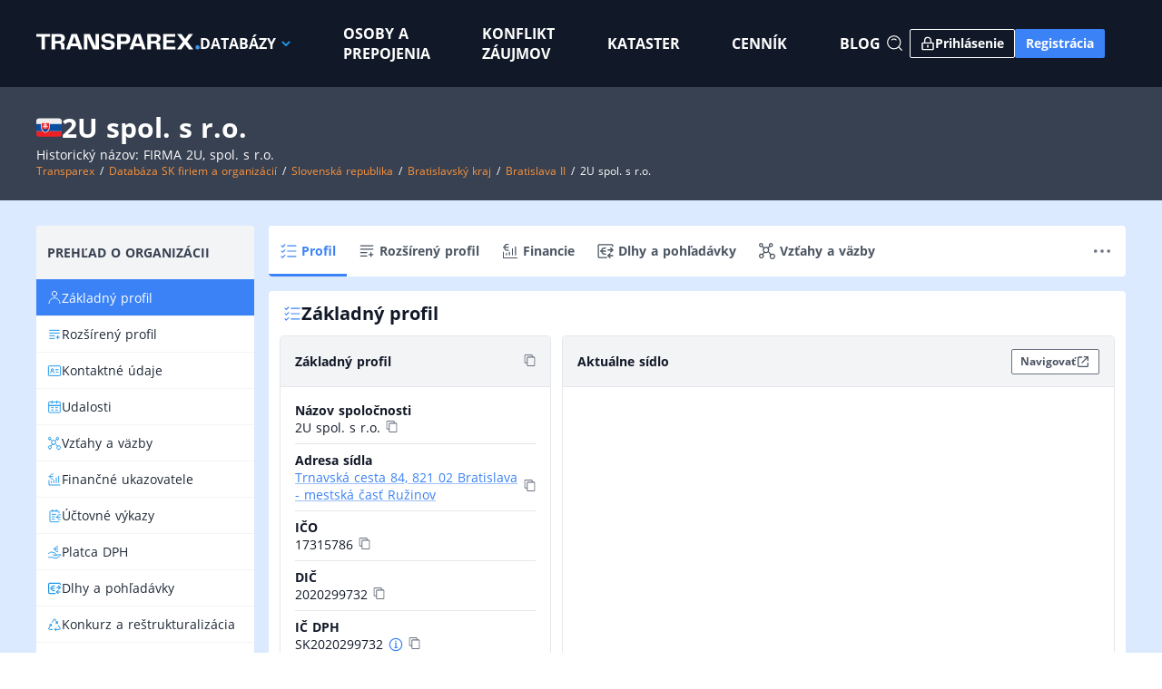

--- FILE ---
content_type: text/html;charset=utf-8
request_url: https://www.transparex.sk/organization/sk/17315786/profile
body_size: 104569
content:
<!DOCTYPE html><html  lang="sk"><head><meta charset="utf-8">
<meta name="viewport" content="width=device-width, initial-scale=1, maximum-scale=1.0, user-scalable=no">
<title>2U spol. s r.o. - ekonomická, právna a obchodná analýza TRANSPAREX</title>
<style>@font-face{font-display:swap;font-family:Open Sans;font-style:normal;font-weight:300;src:local("Open Sans Light"),local("OpenSans-Light"),url(/fonts/OpenSans-Light.woff2) format("woff2"),url(/fonts/OpenSans-Light.woff) format("woff")}@font-face{font-display:swap;font-family:Open Sans;font-style:normal;font-weight:400;src:local("Open Sans Regular"),local("OpenSans-Regular"),url(/fonts/OpenSans-Regular.woff2) format("woff2"),url(/fonts/OpenSans-Regular.woff) format("woff")}@font-face{font-display:swap;font-family:Open Sans;font-style:normal;font-weight:700;src:local("Open Sans Bold"),local("OpenSans-Bold"),url(/fonts/OpenSans-Bold.woff2) format("woff2"),url(/fonts/OpenSans-Bold.woff) format("woff")}</style>
<style>.fade-enter,.fade-leave-to{opacity:0}.fade-enter-to,.fade-leave{opacity:1}.fade-enter-active,.fade-leave-active{transition:opacity .4s ease}.slide-y-enter-active,.slide-y-leave-active{transition:.4s cubic-bezier(.25,.8,.5,1);transition-property:transform,opacity}.slide-y-enter,.slide-y-leave-to{opacity:0;transform:translate3d(0,-10px,0)}.slide-y-enter-to,.slide-y-leave{opacity:1;transform:translateZ(0)}.slide-left-enter-active,.slide-left-leave-active{transition:.4s cubic-bezier(.25,.8,.5,1);transition-property:transform,opacity}.slide-left-enter,.slide-left-leave-to{opacity:0;transform:translate3d(100%,0,0)}.slide-left-enter-to,.slide-left-leave{opacity:1;transform:translateZ(0)}.slide-right-enter-active,.slide-right-leave-active{transition:.4s cubic-bezier(.25,.8,.5,1);transition-property:transform,opacity}.slide-right-enter,.slide-right-leave-to{opacity:0;transform:translate3d(-100%,0,0)}.slide-right-enter-to,.slide-right-leave{opacity:1;transform:translateZ(0)}@keyframes pulse{0%{opacity:.5}50%{opacity:1}to{opacity:.5}}</style>
<style>.f-row,.f-row-ac{display:flex;flex-direction:row}.f-row-ac{align-items:center}.f-row-as{align-items:flex-start}.f-row-ae,.f-row-as{display:flex;flex-direction:row}.f-row-ae{align-items:flex-end}.f-col,.f-col-ac{display:flex;flex-direction:column}.f-col-ac{align-items:center}.f-col-as{align-items:flex-start;display:flex;flex-direction:column}.f-inline-flex,.f-inline-row{display:inline-flex}.f-inline-row{flex-direction:row}.f-inline-col{display:inline-flex;flex-direction:column}.f-inline-block{display:inline-block}.f-grow{flex-grow:1}.f-shrink{flex-shrink:1}.f-no-shrink{flex-shrink:0}.f-flex{flex:1}.f-align-stretch{align-items:stretch}.f-align-start{align-items:flex-start}.f-align-end{align-items:flex-end}.f-align-center{align-items:center}.f-justify-start{justify-content:flex-start}.f-justify-end{justify-content:flex-end}.f-justify-center{justify-content:center}.f-space-between{justify-content:space-between}.f-wrap{flex-wrap:wrap}.text-center{text-align:center!important}.text-left{text-align:left!important}.text-right{text-align:right!important}.map-overlay{position:relative;z-index:1}.p-0{padding:0!important}.px-0{padding-left:0!important;padding-right:0!important}.py-0{padding-bottom:0!important;padding-top:0!important}.pr-0{padding-right:0!important}.pl-0{padding-left:0!important}.pb-0{padding-bottom:0!important}.mt-05{margin-top:2px!important}.mt-1{margin-top:4px!important}.mb-1{margin-bottom:4px!important}.ml-1{margin-left:4px!important}.mr-1{margin-right:4px!important}.p-1{padding:4px!important}.m-1{margin:4px!important}.mx-1{margin-left:4px!important;margin-right:4px!important}.my-1{margin-bottom:4px!important;margin-top:4px!important}.pl-1{padding-left:4px!important}.p-2{padding:6px!important}.px-2{padding-left:6px!important;padding-right:6px!important}.py-2{padding-bottom:6px!important;padding-top:6px!important}.pr-2{padding-right:6px!important}.pl-2{padding-left:6px!important}.pb-2{padding-bottom:6px!important}.m-2{margin:6px!important}.mx-2{margin-left:6px!important;margin-right:6px!important}.my-2{margin-bottom:6px!important;margin-top:6px!important}.mr-2{margin-right:6px!important}.ml-2{margin-left:6px!important}.mb-2{margin-bottom:6px!important}.mt-2{margin-top:6px!important}.p-3{padding:8px!important}.px-3{padding-left:8px!important;padding-right:8px!important}.py-3{padding-top:8px!important}.pb-3,.py-3{padding-bottom:8px!important}.pl-3{padding-left:8px!important}.pr-3{padding-right:8px!important}.m-3{margin:8px!important}.mx-3{margin-left:8px!important;margin-right:8px!important}.my-3{margin-bottom:8px!important;margin-top:8px!important}.mr-3{margin-right:8px!important}.ml-3{margin-left:8px!important}.mb-3{margin-bottom:8px!important}.mt-3{margin-top:8px!important}.p-4{padding:12px!important}.px-4{padding-left:12px!important;padding-right:12px!important}.py-4{padding-bottom:12px!important;padding-top:12px!important}.pl-4{padding-left:12px!important}.pr-4{padding-right:12px!important}.pb-4{padding-bottom:12px!important}.pl-8{padding-left:24px!important}.m-4{margin:12px!important}.mx-4{margin-left:12px!important;margin-right:12px!important}.my-4{margin-bottom:12px!important;margin-top:12px!important}.mr-4{margin-right:12px!important}.ml-4{margin-left:12px!important}.mt-4{margin-top:12px!important}.mb-4{margin-bottom:12px!important}.m-6{margin:16px!important}.mx-6{margin-left:16px!important;margin-right:16px!important}.my-6{margin-top:16px!important}.mb-6,.my-6{margin-bottom:16px!important}.mt-6{margin-top:16px!important}.ml-6{margin-left:16px!important}.mr-6{margin-right:16px!important}.p-6{padding:16px!important}.px-6{padding-left:16px!important;padding-right:16px!important}.pb-6,.py-6{padding-bottom:16px!important}.py-6{padding-top:16px!important}.pl-6{padding-left:16px!important}.pr-6{padding-right:16px!important}.mx-auto{margin-left:auto!important;margin-right:auto!important}.my-auto{margin-bottom:auto!important;margin-top:auto!important}.ml-auto{margin-left:auto!important}.mt-auto{margin-top:auto!important}.m-0{margin:0!important}.mx-0{margin-right:0!important}.ml-0,.mx-0{margin-left:0!important}.mr-0{margin-right:0!important}.my-0{margin-bottom:0!important}.mt-0,.my-0{margin-top:0!important}.mb-0{margin-bottom:0!important}.p-7{padding:20px!important}.px-7{padding-left:20px!important;padding-right:20px!important}.py-7{padding-bottom:20px!important;padding-top:20px!important}.p-8{padding:24px!important}.pt-8{padding-top:24px!important}.pb-8{padding-bottom:24px!important}.pr-8{padding-right:24px!important}.py-8{padding-bottom:24px!important;padding-top:24px!important}.px-8{padding-left:24px!important;padding-right:24px!important}.mt-10{margin-top:32px!important}.px-10{padding-left:32px!important;padding-right:32px!important}.py-10{padding-bottom:32px!important;padding-top:32px!important}.pt-12{padding-top:40px!important}.pb-12{padding-bottom:40px!important}.pr-12{padding-right:40px!important}.py-12{padding-bottom:40px!important;padding-top:40px!important}.px-12{padding-left:40px!important;padding-right:40px!important}.m-7{margin:20px!important}.mx-7{margin-left:20px!important;margin-right:20px!important}.my-7{margin-top:20px!important}.mb-7,.my-7{margin-bottom:20px!important}.ml-7{margin-left:20px!important}.mr-7{margin-right:20px!important}.mt-7{margin-top:20px!important}.mt-8{margin-top:24px!important}.mb-8{margin-bottom:24px!important}.mr-8{margin-right:24px!important}.ml-8{margin-left:24px!important}.my-8{margin-bottom:24px!important;margin-top:24px!important}.mt-12{margin-top:40px!important}.mb-12,.my-12{margin-bottom:40px!important}.my-12{margin-top:40px!important}.scrollable{overflow:auto}.hidden{display:none!important}.w-fit-content{width:-moz-fit-content!important;width:fit-content!important}.h-full{height:100%!important}.w-full{width:100%!important}.gap-05{gap:2px!important}.gap-1{gap:4px!important}.gap-2{gap:6px!important}.gap-3{gap:8px!important}.gap-4{gap:12px!important}.gap-6{gap:16px!important}.gap-7{gap:20px!important}.gap-8{gap:24px!important}.gap-10{gap:32px!important}.gap-12{gap:40px!important}.max-w-8xs{max-width:96px}.max-w-7xs{max-width:128px}.max-w-6xs{max-width:160px}.max-w-5xs{max-width:192px}.max-w-4xs{max-width:224px}.max-w-3xs{max-width:256px}.max-w-2xs{max-width:288px}.max-w-xs{max-width:320px}.max-w-sm{max-width:384px}.max-w-lg{max-width:480px}.max-w-xl{max-width:576px}.max-w-2xl{max-width:672px}.max-w-3xl{max-width:768px}.max-w-4xl{max-width:864px}.max-w-full{max-width:100%}.align-self-start{align-self:flex-start}.align-self-center{align-self:center}.align-self-end{align-self:flex-end}</style>
<style>html{font-family:Open Sans,sans-serif;font-size:16px;word-spacing:1px;-ms-text-size-adjust:100%;-webkit-text-size-adjust:100%;-moz-osx-font-smoothing:grayscale;-webkit-font-smoothing:antialiased;box-sizing:border-box}*,:after,:before{box-sizing:border-box;margin:0}::-moz-focus-inner{border:0}:root{--screen-sm:768px;--screen-md:992px;--screen-lg:1200px;--screen-xl:1400px;--font-size-xs:12px;--font-size-sm:14px;--font-size-md:16px;--font-size-lg:18px;--font-size-xl:20px;--font-size-2xl:24px;--font-size-3xl:30px;--color-white:#fff;--color-white-rgb:255,255,255;--color-black:#000;--color-black-rgb:0,0,0;--color:#1e97eb;--color-green-50:#f0fdf4;--color-green-50-rgb:240,253,244;--color-green-100:#dcfce7;--color-green-100-rgb:220,252,231;--color-green-200:#bbf7d0;--color-green-200-rgb:187,247,208;--color-green-300:#86efac;--color-green-300-rgb:134,239,172;--color-green-400:#4ade80;--color-green-400-rgb:74,222,128;--color-green-500:#22c55e;--color-green-500-rgb:34,197,94;--color-green-600:#16a34a;--color-green-600-rgb:22,163,74;--color-green-700:#15803d;--color-green-700-rgb:21,128,61;--color-green-800:#166534;--color-green-800-rgb:22,101,52;--color-green-900:#14532d;--color-green-900-rgb:20,83,45;--color-red-50:#fef2f2;--color-red-50-rgb:254,242,242;--color-red-100:#ffe8e8;--color-red-100-rgb:255,232,232;--color-red-200:#fecaca;--color-red-200-rgb:251,211,211;--color-red-300:#fca5a5;--color-red-300-rgb:255,130,130;--color-red-400:#f87171;--color-red-400-rgb:248,113,113;--color-red-500:#ef4444;--color-red-500-rgb:239,68,68;--color-red-600:#dc2626;--color-red-600-rgb:220,38,38;--color-red-700:#b91c1c;--color-red-700-rgb:185,28,28;--color-red-800:#991b1b;--color-red-800-rgb:153,27,27;--color-red-900:#7f1d1d;--color-red-900-rgb:127,29,29;--color-blue-50:#eff6ff;--color-blue-50-rgb:239,246,255;--color-blue-100:#dbeafe;--color-blue-100-rgb:219,234,254;--color-blue-200:#bfdbfe;--color-blue-200-rgb:191,219,254;--color-blue-300:#93c5fd;--color-blue-300-rgb:147,197,253;--color-blue-400:#60a5fa;--color-blue-400-rgb:96,165,250;--color-blue-500:#3b82f6;--color-blue-500-rgb:59,130,246;--color-blue-600:#2563eb;--color-blue-600-rgb:37,99,235;--color-blue-700:#1d4ed8;--color-blue-700-rgb:29,78,216;--color-blue-800:#1e40af;--color-blue-800-rgb:30,64,175;--color-blue-900:#1e3a8a;--color-blue-900-rgb:30,58,138;--color-orange-50:#fff7ed;--color-orange-50-rgb:255,247,237;--color-orange-100:#ffedd5;--color-orange-100-rgb:255,237,213;--color-orange-200:#fed7aa;--color-orange-200-rgb:254,215,170;--color-orange-300:#fdba74;--color-orange-300-rgb:253,186,116;--color-orange-400:#fb923c;--color-orange-400-rgb:251,146,60;--color-orange-500:#f97316;--color-orange-500-rgb:249,115,22;--color-orange-600:#ea580c;--color-orange-600-rgb:234,88,12;--color-orange-700:#c2410c;--color-orange-700-rgb:194,65,12;--color-orange-800:#9a3412;--color-orange-800-rgb:154,52,18;--color-orange-900:#7c2d12;--color-orange-900-rgb:124,45,18;--color-gray-50:#f9fafb;--color-gray-50-rgb:249,250,251;--color-gray-100:#f3f4f6;--color-gray-100-rgb:243,244,246;--color-gray-200:#e5e7eb;--color-gray-200-rgb:229,231,235;--color-gray-300:#d1d5db;--color-gray-300-rgb:209,213,219;--color-gray-400:#9ca3af;--color-gray-400-rgb:156,163,175;--color-gray-500:#6b7280;--color-gray-500-rgb:107,114,128;--color-gray-600:#4b5563;--color-gray-600-rgb:75,85,99;--color-gray-700:#374151;--color-gray-700-rgb:55,65,81;--color-gray-800:#1f2937;--color-gray-800-rgb:31,41,55;--color-gray-900:#111827;--color-gray-900-rgb:17,24,39;--color-primary:#1e97eb;--color-primary-rgb:30,151,235;--color-green:#1fcb7c;--color-green-rgb:31,203,124;--color-red:#eb5757;--color-red-rgb:235,87,87;--color-orange:#ff9d3b;--color-orange-rgb:255,157,59;--color-yellow:#f2c94c;--color-yellow-rgb:242,201,76;--color-grey:#d3d3d3;--color-grey-rgb:211,211,211;--color-dark-blue:#2b3442}.overlay-container{min-height:100vh;position:relative;width:100%;z-index:2}body.overlay:not(.enter-active):not(.leave-active) .app>:not(.popup-layer){display:none}body.overlay.enter-active .overlay-container,body.overlay.leave-active .overlay-container{left:0;position:fixed;right:0;top:0}body:not(.overlay) .overlay-container{display:none}.page-content{min-width:0;width:1200px}@media (max-width:1200px){.page-content{width:100%}}.full-width{width:100%}.page-header{align-items:center;background-attachment:scroll;background-color:#3c4c66;background-image:url("data:image/svg+xml;charset=utf-8,%3Csvg xmlns='http://www.w3.org/2000/svg' xml:space='preserve' style='enable-background:new 0 0 1957 1185' viewBox='0 0 1957 1185'%3E%3Cg filter='url(%23a)' opacity='.3'%3E%3Cpath fill='url(%23b)' fill-opacity='.2' d='M1 247.9 6.1 1167s330.4 91 1161.7-278.5c830.3-369.4 788.2 195 788.2 195l1-1014.4S1399.8-174 933.2 251.4C465.6 678.1 0 158.5 0 158.5z' style='mix-blend-mode:luminosity'/%3E%3C/g%3E%3Cdefs%3E%3CradialGradient id='b' cx='0' cy='0' r='1' gradientTransform='matrix(974.62165 -12.82294 15.06117 1144.74093 980.999 398.655)' gradientUnits='userSpaceOnUse'%3E%3Cstop stop-color='%2300ADB5'/%3E%3Cstop offset='.411' stop-color='%23C9FDFF'/%3E%3C/radialGradient%3E%3Cfilter id='a' width='1957' height='1184.91' x='0' y='0' color-interpolation-filters='sRGB' filterUnits='userSpaceOnUse'%3E%3CfeFlood flood-opacity='0' result='BackgroundImageFix'/%3E%3CfeColorMatrix in='SourceAlpha' values='0 0 0 0 0 0 0 0 0 0 0 0 0 0 0 0 0 0 127 0'/%3E%3CfeOffset dy='4'/%3E%3CfeGaussianBlur stdDeviation='2'/%3E%3CfeColorMatrix values='0 0 0 0 0 0 0 0 0 0 0 0 0 0 0 0 0 0 0.25 0'/%3E%3CfeBlend in2='BackgroundImageFix' result='effect1_dropShadow'/%3E%3CfeBlend in='SourceGraphic' in2='effect1_dropShadow' result='shape'/%3E%3C/filter%3E%3C/defs%3E%3C/svg%3E");background-position:left 0 top -240px;background-repeat:no-repeat;background-size:cover;display:flex;justify-content:center;min-height:120px}.page-header h1{font-size:24px;line-height:1.25;text-align:center}@media (max-width:600px){.page-header h1{font-size:20px}}a{color:var(--color-blue-500);text-decoration-color:rgba(var(--color-blue-500-rgb),.5)}button{color:inherit}.h1{font-size:46px;margin:26px 0}.h2{font-size:36px}.h2,.h3{margin:16px 0}.h3{font-size:30px}.h4{font-size:24px}.h4,.h5{line-height:1.25}.h5{font-size:20px}.h6{font-size:18px;line-height:1}@media (max-width:800px){.h1{font-size:36px;margin:20px 0}.h2{font-size:32px}}@media (max-width:600px){.h1{font-size:26px}.h2{font-size:24px}.h3{font-size:22px}}hr{border-width:0}.light hr{border-bottom:1px solid #ddd}.dark hr{border-bottom:1px solid #222a37}small{font-size:var(--font-size-xs)}.text-xs{font-size:var(--font-size-xs)!important}.text-sm{font-size:var(--font-size-sm)!important}.text-md{font-size:var(--font-size-md)!important}.text-lg{font-size:var(--font-size-lg)!important}.bold{font-weight:700}.medium{font-weight:500}.semibold{font-weight:600}.font-normal{font-weight:400}.text--light{color:var(--color-gray-400)}.text--gray-500{color:var(--color-gray-500)!important}.text--dark{color:var(--color-gray-800)}.text--secondary{color:var(--color-gray-600)!important}.text--white{color:#fff}.text--blue{color:var(--color-blue-500)}.decoration-gray-500{text-decoration-color:var(--color-gray-500)!important}.uppercase{text-transform:uppercase}.lowercase{text-transform:lowercase}.underline{text-decoration:underline}.mobile-menu .item{min-width:200px}.border-top{border-top:1px solid var(--color-gray-200)!important}.border-none{border:none!important}.box-shadow-none{box-shadow:none!important}.border-gray-300{border:1px solid var(--color-gray-300)!important}.border-rounded{border-radius:4px!important}.raised{box-shadow:1px 1px 6px #00000026}.list-inside{list-style:inside}.capitalize{text-transform:capitalize}.card{border-radius:4px}.card.no-shadow{box-shadow:none}.card.light{background-color:var(--color-white)}.card.dark{background-color:var(--color-dark-blue)}.card:not(.scrollable){overflow:hidden}.link-btn{color:var(--color-primary);cursor:pointer;font-weight:700;outline:none;text-align:center;text-decoration:underline!important}.link-btn:focus,.link-btn:hover{text-shadow:0 6px 16px rgba(var(--color-primary-rgb),.3)}.truncate{overflow:hidden!important;text-overflow:ellipsis!important;white-space:nowrap!important}.nowrap{white-space:nowrap}.highlight-orange{background-color:var(--color-orange-200)}.blend-multiply{mix-blend-mode:multiply}.line-clamp-1{display:-webkit-box!important;-webkit-line-clamp:1!important;-webkit-box-orient:vertical!important}.link-new{border-bottom:1px solid rgba(var(--color-blue-500-rgb),.5);cursor:pointer;text-decoration:none}.link-new,.link-new a{color:var(--color-blue-500)!important;outline:none}.link-new a{text-decoration:inherit!important}.link-new:focus-visible:not([disabled]){background-color:var(--color-blue-50)!important;outline:2px solid var(--color-blue-300)!important;outline-offset:-2px!important}.link-new a:focus-visible:not([disabled]){background-color:var(--color-blue-50)!important;outline:2px solid var(--color-blue-300)!important;outline-offset:-2px!important}.popup-container.align-bb{margin-top:4px}.popup-container.align-tt{margin-bottom:4px}.popup-container.align-tt .anchor svg{filter:drop-shadow(0 -1px 2px rgba(0,0,0,.4))}.popup-container .anchor svg{fill:#fff;filter:drop-shadow(0 1px 2px rgba(0,0,0,.2))}.popup-container.popup-autocomplete,.popup-container.popup-select{font-size:14px}.popup-container.dialog{box-shadow:0 2px 8px #0003,0 3px 3px #00000026;left:50%;margin:8px;max-height:calc(100% - 16px);overflow:auto;position:fixed;top:50%;transform:translate(-50%,-50%);--gutter-x:36px;--gutter-y:20px}@media (max-width:600px){.popup-container.dialog{--gutter-x:6px;--gutter-y:8px}}@media (max-width:400px){.popup-container.popup-menu{left:0!important;margin:0;right:0!important}}.popup-container.tooltip{color:var(--color-dark-blue);font-size:13px;max-width:300px}.popup-content{background-color:var(--color-white);border-radius:2px;box-shadow:0 4px 12px #0000001f;max-height:100%;outline:none}.popup-list{color:var(--color-gray-900);font-size:14px;min-width:inherit;overflow:auto;overscroll-behavior:contain}@media (min-width:600px){.popup-list{max-height:70vh;max-width:500px}}.popup-list .item{align-items:center;color:inherit;cursor:pointer;display:flex;font-size:var(--font-size-sm);gap:8px;min-height:40px;outline:none;padding:10px 12px;text-decoration:none}.popup-list .item:not(:first-child){border-top:1px solid var(--color-gray-100)}.popup-list .item .icon-box{align-items:center;background-color:var(--color-blue-500);border-radius:3px;display:flex;height:32px}.popup-list .item .icon:not(.router-link-exact-active){color:var(--color-blue-500)}.dark{color:#fff}.dark .autocomplete,.dark .select,.dark .text-field{color:#444}.dark .popup-list{background-color:#222831;color:#fff}.light{color:var(--color-gray-900)}.primary{color:var(--color-primary)}table .btn>.icon{color:inherit;height:32px;min-width:32px;width:32px}.px-g{padding-left:var(--gutter-x);padding-right:var(--gutter-x)}.py-g{padding-bottom:var(--gutter-y)}.pt-g,.py-g{padding-top:var(--gutter-y)}.pb-g{padding-bottom:var(--gutter-y)}.grid-border{background-color:#d6d6d6;-moz-column-gap:1px;column-gap:1px;row-gap:1px}.toolbar{background-color:var(--color-gray-100);font-weight:700;padding:10px 12px}.toolbar.dark{background-color:#222831}.rotated{transform:rotate(-180deg)}.transition-transform{transition:transform .3s ease}.leaflet-popup-content-wrapper{border-radius:4px!important}.leaflet-popup-content{margin:12px!important;max-width:200px}.expandable-button{align-items:center;display:flex;height:24px!important;justify-content:center;min-height:24px!important;min-width:24px!important;padding:4px!important;width:24px!important}.expandable-button .icon{transform:rotate(90deg);transition:transform .4s cubic-bezier(.25,.8,.25,1);will-change:transform}.expandable-button.open .icon{transform:rotate(-90deg)}.download-button{display:flex;height:24px!important;min-height:24px!important;min-width:24px!important;padding:2px!important;width:24px!important}.arrow-icon{color:var(--color-blue-500);cursor:pointer;justify-self:center;transform:rotate(180deg);transition:transform .4s cubic-bezier(.25,.8,.25,1);will-change:transform}.arrow-icon.open{transform:rotate(0)}.card-details{background:#fff;display:flex;flex-direction:column;font-size:var(--font-size-sm);overflow:hidden}.card-details .title{font-size:var(--font-size-md);font-weight:700}.card-details .title.businessname{font-size:var(--font-size-sm)}.card-details .subtitle{color:#6d82a2}.card-details label{font-weight:700}.card-details .row:has(.address){margin-right:8px;padding-right:24px;position:relative}.card-details .row:has(.address) .copy-tooltip{position:absolute;right:0;top:0}.card-details .row{display:flex;overflow:hidden;padding:0}.card-details .row .address{font-style:normal}.card-details .row span:not(.address):not(.businessname):not(.orsr-entry){overflow:hidden;text-overflow:ellipsis;white-space:nowrap}.card-details .row:not(:first-child){border-top:1px solid var(--color-gray-200)}.card-details .row.two-line{flex-direction:column;justify-content:center;padding:8px 0}.card-details .row.three-line{flex-direction:column;height:84px;padding-top:5px}.card-details .row.inline{align-items:center;justify-content:space-between;padding:8px 0}.card-details .row.clickable{cursor:pointer}.card-details .status{align-items:center;display:flex;font-size:12px;font-weight:700;text-transform:uppercase}.card-details .status.ok{color:var(--color-green-500)}.card-details .status.alert{color:var(--color-red-500)}.card-details .status .icon{height:16px;width:16px}.card-details .stats .icon.positive{color:var(--color-green-500)}.card-details .stats .icon.negative{color:var(--color-red-500);transform:rotate(180deg)}.card-details .hidden-content{background:linear-gradient(#fff0,#ffffff80,#fff);height:70px;margin-top:-30px}.decoration-none{text-decoration:none!important}.pointer{cursor:pointer}.border-radius-1{border-radius:4px!important}.rotate-180{transform:rotate(180deg)}.inline-block{display:inline-block!important}.border-gray-200{border:1px solid var(--color-gray-200)!important}.horizontal-events-container{border:1px solid var(--color-gray-300);border-radius:4px}@media (max-width:639px){.horizontal-events-container{border:none}}</style>
<style>.grid-col2,.grid-col3,.grid-col4,.grid-col5,.grid-col6,.grid-col7{align-items:start;display:grid}.grid-align-stretch{align-items:stretch;display:grid}.grid-col2,.grid-col3,.grid-col4,.grid-col5,.grid-col6,.grid-col7{grid-template-columns:repeat(1,minmax(0,1fr))}.grid-col-span-2{grid-column:span 2}.grid-col-span-3{grid-column:span 3}.grid-col-span-4{grid-column:span 4}.grid-col-span-5{grid-column:span 5}.grid-col-span-6{grid-column:span 6}.grid-col-span-7{grid-column:span 7}.align-center{align-items:center}@media (min-width:768px) and (max-width:1023px){.grid-col2{grid-template-columns:repeat(2,minmax(0,1fr))}.grid-col3{grid-template-columns:repeat(3,minmax(0,1fr))}.grid-col4{grid-template-columns:repeat(4,minmax(0,1fr))}.grid-col5{grid-template-columns:repeat(2,minmax(0,1fr))}.grid-col6{grid-template-columns:repeat(6,minmax(0,1fr))}.grid-col7{grid-template-columns:repeat(7,minmax(0,1fr))}}@media (min-width:1024px){.grid-col2{grid-template-columns:repeat(2,minmax(0,1fr))}.grid-col3{grid-template-columns:repeat(3,minmax(0,1fr))}.grid-col4{grid-template-columns:repeat(4,minmax(0,1fr))}.grid-col5{grid-template-columns:repeat(5,minmax(0,1fr))}.grid-col6{grid-template-columns:repeat(6,minmax(0,1fr))}.grid-col7{grid-template-columns:repeat(7,minmax(0,1fr))}}</style>
<style>.bg-black{background-color:var(--color-black)}.bg-blue-50{background-color:var(--color-blue-50)!important}.bg-white{background-color:var(--color-white)}.bg-gray-50{background-color:var(--color-gray-50)!important}.text-black{color:var(--color-black)}.text-white{color:var(--color-white)}.text-gray-50{color:var(--color-gray-50)}.text-gray-100{color:var(--color-gray-100)}.text-gray-200{color:var(--color-gray-200)}.text-gray-300{color:var(--color-gray-300)}.text-gray-400{color:var(--color-gray-400)}.text-gray-500{color:var(--color-gray-500)}.text-gray-600{color:var(--color-gray-600)}.text-gray-700{color:var(--color-gray-700)}.text-gray-800{color:var(--color-gray-800)}.text-gray-900{color:var(--color-gray-900)}</style>
<style>.popup-container{display:flex;flex-direction:column;outline:0;overscroll-behavior:contain;pointer-events:auto;position:absolute;z-index:50}.popup-container .anchor{align-self:flex-end;display:flex;flex:0 0;margin:-1px;overflow:hidden;padding:3px 3px 0;z-index:1}.popup-container .anchor svg{margin:-1px}.popup-container.align-tt{flex-direction:column-reverse}.popup-container.align-tt .anchor{transform:scaleY(-1)}.popup-backdrop{background-color:#0009;bottom:0;left:0;overflow:auto;overscroll-behavior:contain;pointer-events:auto;position:fixed;right:-20px;top:0;z-index:1}.popup-backdrop>div{height:110%;width:5px}</style>
<style>.tooltip.fade-enter-active,.tooltip.slide-y-enter-active{pointer-events:none}.tooltip .anchor svg{height:8px;width:16px}.tooltip.colored .tooltip-box{border:1px solid var(--color)}.tooltip.colored .anchor path{stroke:var(--color);stroke-width:1;vector-effect:non-scaling-stroke}</style>
<style>.user-menu .popup-list{min-width:220px}.user-menu .popup-list .item:not(.highlighted) .icon{color:#304f7d}.login-popup{max-width:400px;width:100%}@media (max-width:768px){.popup-form-container{padding:0 8px;position:absolute;right:-48px!important;top:10px;width:100%}}.popup-menu .overlay{background-color:#0009;bottom:0;flex:1;height:90%;position:fixed;width:100%;z-index:1}.mobile-popup{left:0!important;margin:0!important;right:0!important}</style>
<style>@font-face{font-display:swap;font-family:Open Sans;font-style:normal;font-weight:300;src:local("Open Sans Light"),local("OpenSans-Light"),url(/fonts/OpenSans-Light.woff2) format("woff2"),url(/fonts/OpenSans-Light.woff) format("woff")}@font-face{font-display:swap;font-family:Open Sans;font-style:normal;font-weight:400;src:local("Open Sans Regular"),local("OpenSans-Regular"),url(/fonts/OpenSans-Regular.woff2) format("woff2"),url(/fonts/OpenSans-Regular.woff) format("woff")}@font-face{font-display:swap;font-family:Open Sans;font-style:normal;font-weight:700;src:local("Open Sans Bold"),local("OpenSans-Bold"),url(/fonts/OpenSans-Bold.woff2) format("woff2"),url(/fonts/OpenSans-Bold.woff) format("woff")}.fade-enter,.fade-leave-to{opacity:0}.fade-enter-to,.fade-leave{opacity:1}.fade-enter-active,.fade-leave-active{transition:opacity .4s ease}.slide-y-enter-active,.slide-y-leave-active{transition:.4s cubic-bezier(.25,.8,.5,1);transition-property:transform,opacity}.slide-y-enter,.slide-y-leave-to{opacity:0;transform:translate3d(0,-10px,0)}.slide-y-enter-to,.slide-y-leave{opacity:1;transform:translateZ(0)}.slide-left-enter-active,.slide-left-leave-active{transition:.4s cubic-bezier(.25,.8,.5,1);transition-property:transform,opacity}.slide-left-enter,.slide-left-leave-to{opacity:0;transform:translate3d(100%,0,0)}.slide-left-enter-to,.slide-left-leave{opacity:1;transform:translateZ(0)}.slide-right-enter-active,.slide-right-leave-active{transition:.4s cubic-bezier(.25,.8,.5,1);transition-property:transform,opacity}.slide-right-enter,.slide-right-leave-to{opacity:0;transform:translate3d(-100%,0,0)}.slide-right-enter-to,.slide-right-leave{opacity:1;transform:translateZ(0)}@keyframes pulse{0%{opacity:.5}50%{opacity:1}to{opacity:.5}}.f-row,.f-row-ac{display:flex;flex-direction:row}.f-row-ac{align-items:center}.f-row-as{align-items:flex-start}.f-row-ae,.f-row-as{display:flex;flex-direction:row}.f-row-ae{align-items:flex-end}.f-col,.f-col-ac{display:flex;flex-direction:column}.f-col-ac{align-items:center}.f-col-as{align-items:flex-start;display:flex;flex-direction:column}.f-inline-flex,.f-inline-row{display:inline-flex}.f-inline-row{flex-direction:row}.f-inline-col{display:inline-flex;flex-direction:column}.f-inline-block{display:inline-block}.f-grow{flex-grow:1}.f-shrink{flex-shrink:1}.f-no-shrink{flex-shrink:0}.f-flex{flex:1}.f-align-stretch{align-items:stretch}.f-align-start{align-items:flex-start}.f-align-end{align-items:flex-end}.f-align-center{align-items:center}.f-justify-start{justify-content:flex-start}.f-justify-end{justify-content:flex-end}.f-justify-center{justify-content:center}.f-space-between{justify-content:space-between}.f-wrap{flex-wrap:wrap}.text-center{text-align:center!important}.text-left{text-align:left!important}.text-right{text-align:right!important}.map-overlay{position:relative;z-index:1}.p-0{padding:0!important}.px-0{padding-left:0!important;padding-right:0!important}.py-0{padding-bottom:0!important;padding-top:0!important}.pr-0{padding-right:0!important}.pl-0{padding-left:0!important}.pb-0{padding-bottom:0!important}.mt-05{margin-top:2px!important}.mt-1{margin-top:4px!important}.mb-1{margin-bottom:4px!important}.ml-1{margin-left:4px!important}.mr-1{margin-right:4px!important}.p-1{padding:4px!important}.m-1{margin:4px!important}.mx-1{margin-left:4px!important;margin-right:4px!important}.my-1{margin-bottom:4px!important;margin-top:4px!important}.pl-1{padding-left:4px!important}.p-2{padding:6px!important}.px-2{padding-left:6px!important;padding-right:6px!important}.py-2{padding-bottom:6px!important;padding-top:6px!important}.pr-2{padding-right:6px!important}.pl-2{padding-left:6px!important}.pb-2{padding-bottom:6px!important}.m-2{margin:6px!important}.mx-2{margin-left:6px!important;margin-right:6px!important}.my-2{margin-bottom:6px!important;margin-top:6px!important}.mr-2{margin-right:6px!important}.ml-2{margin-left:6px!important}.mb-2{margin-bottom:6px!important}.mt-2{margin-top:6px!important}.p-3{padding:8px!important}.px-3{padding-left:8px!important;padding-right:8px!important}.py-3{padding-top:8px!important}.pb-3,.py-3{padding-bottom:8px!important}.pl-3{padding-left:8px!important}.pr-3{padding-right:8px!important}.m-3{margin:8px!important}.mx-3{margin-left:8px!important;margin-right:8px!important}.my-3{margin-bottom:8px!important;margin-top:8px!important}.mr-3{margin-right:8px!important}.ml-3{margin-left:8px!important}.mb-3{margin-bottom:8px!important}.mt-3{margin-top:8px!important}.p-4{padding:12px!important}.px-4{padding-left:12px!important;padding-right:12px!important}.py-4{padding-bottom:12px!important;padding-top:12px!important}.pl-4{padding-left:12px!important}.pr-4{padding-right:12px!important}.pb-4{padding-bottom:12px!important}.pl-8{padding-left:24px!important}.m-4{margin:12px!important}.mx-4{margin-left:12px!important;margin-right:12px!important}.my-4{margin-bottom:12px!important;margin-top:12px!important}.mr-4{margin-right:12px!important}.ml-4{margin-left:12px!important}.mt-4{margin-top:12px!important}.mb-4{margin-bottom:12px!important}.m-6{margin:16px!important}.mx-6{margin-left:16px!important;margin-right:16px!important}.my-6{margin-top:16px!important}.mb-6,.my-6{margin-bottom:16px!important}.mt-6{margin-top:16px!important}.ml-6{margin-left:16px!important}.mr-6{margin-right:16px!important}.p-6{padding:16px!important}.px-6{padding-left:16px!important;padding-right:16px!important}.pb-6,.py-6{padding-bottom:16px!important}.py-6{padding-top:16px!important}.pl-6{padding-left:16px!important}.pr-6{padding-right:16px!important}.mx-auto{margin-left:auto!important;margin-right:auto!important}.my-auto{margin-bottom:auto!important;margin-top:auto!important}.ml-auto{margin-left:auto!important}.mt-auto{margin-top:auto!important}.m-0{margin:0!important}.mx-0{margin-right:0!important}.ml-0,.mx-0{margin-left:0!important}.mr-0{margin-right:0!important}.my-0{margin-bottom:0!important}.mt-0,.my-0{margin-top:0!important}.mb-0{margin-bottom:0!important}.p-7{padding:20px!important}.px-7{padding-left:20px!important;padding-right:20px!important}.py-7{padding-bottom:20px!important;padding-top:20px!important}.p-8{padding:24px!important}.pt-8{padding-top:24px!important}.pb-8{padding-bottom:24px!important}.pr-8{padding-right:24px!important}.py-8{padding-bottom:24px!important;padding-top:24px!important}.px-8{padding-left:24px!important;padding-right:24px!important}.mt-10{margin-top:32px!important}.px-10{padding-left:32px!important;padding-right:32px!important}.py-10{padding-bottom:32px!important;padding-top:32px!important}.pt-12{padding-top:40px!important}.pb-12{padding-bottom:40px!important}.pr-12{padding-right:40px!important}.py-12{padding-bottom:40px!important;padding-top:40px!important}.px-12{padding-left:40px!important;padding-right:40px!important}.m-7{margin:20px!important}.mx-7{margin-left:20px!important;margin-right:20px!important}.my-7{margin-top:20px!important}.mb-7,.my-7{margin-bottom:20px!important}.ml-7{margin-left:20px!important}.mr-7{margin-right:20px!important}.mt-7{margin-top:20px!important}.mt-8{margin-top:24px!important}.mb-8{margin-bottom:24px!important}.mr-8{margin-right:24px!important}.ml-8{margin-left:24px!important}.my-8{margin-bottom:24px!important;margin-top:24px!important}.mt-12{margin-top:40px!important}.mb-12,.my-12{margin-bottom:40px!important}.my-12{margin-top:40px!important}.scrollable{overflow:auto}.hidden{display:none!important}.w-fit-content{width:-moz-fit-content!important;width:fit-content!important}.h-full{height:100%!important}.w-full{width:100%!important}.gap-05{gap:2px!important}.gap-1{gap:4px!important}.gap-2{gap:6px!important}.gap-3{gap:8px!important}.gap-4{gap:12px!important}.gap-6{gap:16px!important}.gap-7{gap:20px!important}.gap-8{gap:24px!important}.gap-10{gap:32px!important}.gap-12{gap:40px!important}.max-w-8xs{max-width:96px}.max-w-7xs{max-width:128px}.max-w-6xs{max-width:160px}.max-w-5xs{max-width:192px}.max-w-4xs{max-width:224px}.max-w-3xs{max-width:256px}.max-w-2xs{max-width:288px}.max-w-xs{max-width:320px}.max-w-sm{max-width:384px}.max-w-lg{max-width:480px}.max-w-xl{max-width:576px}.max-w-2xl{max-width:672px}.max-w-3xl{max-width:768px}.max-w-4xl{max-width:864px}.max-w-full{max-width:100%}.align-self-start{align-self:flex-start}.align-self-center{align-self:center}.align-self-end{align-self:flex-end}html{font-family:Open Sans,sans-serif;font-size:16px;word-spacing:1px;-ms-text-size-adjust:100%;-webkit-text-size-adjust:100%;-moz-osx-font-smoothing:grayscale;-webkit-font-smoothing:antialiased;box-sizing:border-box}*,:after,:before{box-sizing:border-box;margin:0}::-moz-focus-inner{border:0}:root{--screen-sm:768px;--screen-md:992px;--screen-lg:1200px;--screen-xl:1400px;--font-size-xs:12px;--font-size-sm:14px;--font-size-md:16px;--font-size-lg:18px;--font-size-xl:20px;--font-size-2xl:24px;--font-size-3xl:30px;--color-white:#fff;--color-white-rgb:255,255,255;--color-black:#000;--color-black-rgb:0,0,0;--color:#1e97eb;--color-green-50:#f0fdf4;--color-green-50-rgb:240,253,244;--color-green-100:#dcfce7;--color-green-100-rgb:220,252,231;--color-green-200:#bbf7d0;--color-green-200-rgb:187,247,208;--color-green-300:#86efac;--color-green-300-rgb:134,239,172;--color-green-400:#4ade80;--color-green-400-rgb:74,222,128;--color-green-500:#22c55e;--color-green-500-rgb:34,197,94;--color-green-600:#16a34a;--color-green-600-rgb:22,163,74;--color-green-700:#15803d;--color-green-700-rgb:21,128,61;--color-green-800:#166534;--color-green-800-rgb:22,101,52;--color-green-900:#14532d;--color-green-900-rgb:20,83,45;--color-red-50:#fef2f2;--color-red-50-rgb:254,242,242;--color-red-100:#ffe8e8;--color-red-100-rgb:255,232,232;--color-red-200:#fecaca;--color-red-200-rgb:251,211,211;--color-red-300:#fca5a5;--color-red-300-rgb:255,130,130;--color-red-400:#f87171;--color-red-400-rgb:248,113,113;--color-red-500:#ef4444;--color-red-500-rgb:239,68,68;--color-red-600:#dc2626;--color-red-600-rgb:220,38,38;--color-red-700:#b91c1c;--color-red-700-rgb:185,28,28;--color-red-800:#991b1b;--color-red-800-rgb:153,27,27;--color-red-900:#7f1d1d;--color-red-900-rgb:127,29,29;--color-blue-50:#eff6ff;--color-blue-50-rgb:239,246,255;--color-blue-100:#dbeafe;--color-blue-100-rgb:219,234,254;--color-blue-200:#bfdbfe;--color-blue-200-rgb:191,219,254;--color-blue-300:#93c5fd;--color-blue-300-rgb:147,197,253;--color-blue-400:#60a5fa;--color-blue-400-rgb:96,165,250;--color-blue-500:#3b82f6;--color-blue-500-rgb:59,130,246;--color-blue-600:#2563eb;--color-blue-600-rgb:37,99,235;--color-blue-700:#1d4ed8;--color-blue-700-rgb:29,78,216;--color-blue-800:#1e40af;--color-blue-800-rgb:30,64,175;--color-blue-900:#1e3a8a;--color-blue-900-rgb:30,58,138;--color-orange-50:#fff7ed;--color-orange-50-rgb:255,247,237;--color-orange-100:#ffedd5;--color-orange-100-rgb:255,237,213;--color-orange-200:#fed7aa;--color-orange-200-rgb:254,215,170;--color-orange-300:#fdba74;--color-orange-300-rgb:253,186,116;--color-orange-400:#fb923c;--color-orange-400-rgb:251,146,60;--color-orange-500:#f97316;--color-orange-500-rgb:249,115,22;--color-orange-600:#ea580c;--color-orange-600-rgb:234,88,12;--color-orange-700:#c2410c;--color-orange-700-rgb:194,65,12;--color-orange-800:#9a3412;--color-orange-800-rgb:154,52,18;--color-orange-900:#7c2d12;--color-orange-900-rgb:124,45,18;--color-gray-50:#f9fafb;--color-gray-50-rgb:249,250,251;--color-gray-100:#f3f4f6;--color-gray-100-rgb:243,244,246;--color-gray-200:#e5e7eb;--color-gray-200-rgb:229,231,235;--color-gray-300:#d1d5db;--color-gray-300-rgb:209,213,219;--color-gray-400:#9ca3af;--color-gray-400-rgb:156,163,175;--color-gray-500:#6b7280;--color-gray-500-rgb:107,114,128;--color-gray-600:#4b5563;--color-gray-600-rgb:75,85,99;--color-gray-700:#374151;--color-gray-700-rgb:55,65,81;--color-gray-800:#1f2937;--color-gray-800-rgb:31,41,55;--color-gray-900:#111827;--color-gray-900-rgb:17,24,39;--color-primary:#1e97eb;--color-primary-rgb:30,151,235;--color-green:#1fcb7c;--color-green-rgb:31,203,124;--color-red:#eb5757;--color-red-rgb:235,87,87;--color-orange:#ff9d3b;--color-orange-rgb:255,157,59;--color-yellow:#f2c94c;--color-yellow-rgb:242,201,76;--color-grey:#d3d3d3;--color-grey-rgb:211,211,211;--color-dark-blue:#2b3442}.overlay-container{min-height:100vh;position:relative;width:100%;z-index:2}body.overlay:not(.enter-active):not(.leave-active) .app>:not(.popup-layer){display:none}body.overlay.enter-active .overlay-container,body.overlay.leave-active .overlay-container{left:0;position:fixed;right:0;top:0}body:not(.overlay) .overlay-container{display:none}.page-content{min-width:0;width:1200px}@media (max-width:1200px){.page-content{width:100%}}.full-width{width:100%}.page-header{align-items:center;background-attachment:scroll;background-color:#3c4c66;background-image:url("data:image/svg+xml;charset=utf-8,%3Csvg xmlns='http://www.w3.org/2000/svg' xml:space='preserve' style='enable-background:new 0 0 1957 1185' viewBox='0 0 1957 1185'%3E%3Cg filter='url(%23a)' opacity='.3'%3E%3Cpath fill='url(%23b)' fill-opacity='.2' d='M1 247.9 6.1 1167s330.4 91 1161.7-278.5c830.3-369.4 788.2 195 788.2 195l1-1014.4S1399.8-174 933.2 251.4C465.6 678.1 0 158.5 0 158.5z' style='mix-blend-mode:luminosity'/%3E%3C/g%3E%3Cdefs%3E%3CradialGradient id='b' cx='0' cy='0' r='1' gradientTransform='matrix(974.62165 -12.82294 15.06117 1144.74093 980.999 398.655)' gradientUnits='userSpaceOnUse'%3E%3Cstop stop-color='%2300ADB5'/%3E%3Cstop offset='.411' stop-color='%23C9FDFF'/%3E%3C/radialGradient%3E%3Cfilter id='a' width='1957' height='1184.91' x='0' y='0' color-interpolation-filters='sRGB' filterUnits='userSpaceOnUse'%3E%3CfeFlood flood-opacity='0' result='BackgroundImageFix'/%3E%3CfeColorMatrix in='SourceAlpha' values='0 0 0 0 0 0 0 0 0 0 0 0 0 0 0 0 0 0 127 0'/%3E%3CfeOffset dy='4'/%3E%3CfeGaussianBlur stdDeviation='2'/%3E%3CfeColorMatrix values='0 0 0 0 0 0 0 0 0 0 0 0 0 0 0 0 0 0 0.25 0'/%3E%3CfeBlend in2='BackgroundImageFix' result='effect1_dropShadow'/%3E%3CfeBlend in='SourceGraphic' in2='effect1_dropShadow' result='shape'/%3E%3C/filter%3E%3C/defs%3E%3C/svg%3E");background-position:left 0 top -240px;background-repeat:no-repeat;background-size:cover;display:flex;justify-content:center;min-height:120px}.page-header h1{font-size:24px;line-height:1.25;text-align:center}@media (max-width:600px){.page-header h1{font-size:20px}}a{color:var(--color-blue-500);text-decoration-color:rgba(var(--color-blue-500-rgb),.5)}button{color:inherit}.h1{font-size:46px;margin:26px 0}.h2{font-size:36px}.h2,.h3{margin:16px 0}.h3{font-size:30px}.h4{font-size:24px}.h4,.h5{line-height:1.25}.h5{font-size:20px}.h6{font-size:18px;line-height:1}@media (max-width:800px){.h1{font-size:36px;margin:20px 0}.h2{font-size:32px}}@media (max-width:600px){.h1{font-size:26px}.h2{font-size:24px}.h3{font-size:22px}}hr{border-width:0}.light hr{border-bottom:1px solid #ddd}.dark hr{border-bottom:1px solid #222a37}small{font-size:var(--font-size-xs)}.text-xs{font-size:var(--font-size-xs)!important}.text-sm{font-size:var(--font-size-sm)!important}.text-md{font-size:var(--font-size-md)!important}.text-lg{font-size:var(--font-size-lg)!important}.bold{font-weight:700}.medium{font-weight:500}.semibold{font-weight:600}.font-normal{font-weight:400}.text--light{color:var(--color-gray-400)}.text--gray-500{color:var(--color-gray-500)!important}.text--dark{color:var(--color-gray-800)}.text--secondary{color:var(--color-gray-600)!important}.text--white{color:#fff}.text--blue{color:var(--color-blue-500)}.decoration-gray-500{text-decoration-color:var(--color-gray-500)!important}.uppercase{text-transform:uppercase}.lowercase{text-transform:lowercase}.underline{text-decoration:underline}.mobile-menu .item{min-width:200px}.border-top{border-top:1px solid var(--color-gray-200)!important}.border-none{border:none!important}.box-shadow-none{box-shadow:none!important}.border-gray-300{border:1px solid var(--color-gray-300)!important}.border-rounded{border-radius:4px!important}.raised{box-shadow:1px 1px 6px #00000026}.list-inside{list-style:inside}.capitalize{text-transform:capitalize}.card{border-radius:4px}.card.no-shadow{box-shadow:none}.card.light{background-color:var(--color-white)}.card.dark{background-color:var(--color-dark-blue)}.card:not(.scrollable){overflow:hidden}.link-btn{color:var(--color-primary);cursor:pointer;font-weight:700;outline:none;text-align:center;text-decoration:underline!important}.link-btn:focus,.link-btn:hover{text-shadow:0 6px 16px rgba(var(--color-primary-rgb),.3)}.truncate{overflow:hidden!important;text-overflow:ellipsis!important;white-space:nowrap!important}.nowrap{white-space:nowrap}.highlight-orange{background-color:var(--color-orange-200)}.blend-multiply{mix-blend-mode:multiply}.line-clamp-1{display:-webkit-box!important;-webkit-line-clamp:1!important;-webkit-box-orient:vertical!important}.link-new{border-bottom:1px solid rgba(var(--color-blue-500-rgb),.5);cursor:pointer;text-decoration:none}.link-new,.link-new a{color:var(--color-blue-500)!important;outline:none}.link-new a{text-decoration:inherit!important}.link-new:focus-visible:not([disabled]){background-color:var(--color-blue-50)!important;outline:2px solid var(--color-blue-300)!important;outline-offset:-2px!important}.link-new a:focus-visible:not([disabled]){background-color:var(--color-blue-50)!important;outline:2px solid var(--color-blue-300)!important;outline-offset:-2px!important}.popup-container.align-bb{margin-top:4px}.popup-container.align-tt{margin-bottom:4px}.popup-container.align-tt .anchor svg{filter:drop-shadow(0 -1px 2px rgba(0,0,0,.4))}.popup-container .anchor svg{fill:#fff;filter:drop-shadow(0 1px 2px rgba(0,0,0,.2))}.popup-container.popup-autocomplete,.popup-container.popup-select{font-size:14px}.popup-container.dialog{box-shadow:0 2px 8px #0003,0 3px 3px #00000026;left:50%;margin:8px;max-height:calc(100% - 16px);overflow:auto;position:fixed;top:50%;transform:translate(-50%,-50%);--gutter-x:36px;--gutter-y:20px}@media (max-width:600px){.popup-container.dialog{--gutter-x:6px;--gutter-y:8px}}@media (max-width:400px){.popup-container.popup-menu{left:0!important;margin:0;right:0!important}}.popup-container.tooltip{color:var(--color-dark-blue);font-size:13px;max-width:300px}.popup-content{background-color:var(--color-white);border-radius:2px;box-shadow:0 4px 12px #0000001f;max-height:100%;outline:none}.popup-list{color:var(--color-gray-900);font-size:14px;min-width:inherit;overflow:auto;overscroll-behavior:contain}@media (min-width:600px){.popup-list{max-height:70vh;max-width:500px}}.popup-list .item{align-items:center;color:inherit;cursor:pointer;display:flex;font-size:var(--font-size-sm);gap:8px;min-height:40px;outline:none;padding:10px 12px;text-decoration:none}.popup-list .item:not(:first-child){border-top:1px solid var(--color-gray-100)}.popup-list .item .icon-box{align-items:center;background-color:var(--color-blue-500);border-radius:3px;display:flex;height:32px}.popup-list .item .icon:not(.router-link-exact-active){color:var(--color-blue-500)}.dark{color:#fff}.dark .autocomplete,.dark .select,.dark .text-field{color:#444}.dark .popup-list{background-color:#222831;color:#fff}.light{color:var(--color-gray-900)}.primary{color:var(--color-primary)}table .btn>.icon{color:inherit;height:32px;min-width:32px;width:32px}.px-g{padding-left:var(--gutter-x);padding-right:var(--gutter-x)}.py-g{padding-bottom:var(--gutter-y)}.pt-g,.py-g{padding-top:var(--gutter-y)}.pb-g{padding-bottom:var(--gutter-y)}.grid-border{background-color:#d6d6d6;-moz-column-gap:1px;column-gap:1px;row-gap:1px}.toolbar{background-color:var(--color-gray-100);font-weight:700;padding:10px 12px}.toolbar.dark{background-color:#222831}.rotated{transform:rotate(-180deg)}.transition-transform{transition:transform .3s ease}.leaflet-popup-content-wrapper{border-radius:4px!important}.leaflet-popup-content{margin:12px!important;max-width:200px}.expandable-button{align-items:center;display:flex;height:24px!important;justify-content:center;min-height:24px!important;min-width:24px!important;padding:4px!important;width:24px!important}.expandable-button .icon{transform:rotate(90deg);transition:transform .4s cubic-bezier(.25,.8,.25,1);will-change:transform}.expandable-button.open .icon{transform:rotate(-90deg)}.download-button{display:flex;height:24px!important;min-height:24px!important;min-width:24px!important;padding:2px!important;width:24px!important}.arrow-icon{color:var(--color-blue-500);cursor:pointer;justify-self:center;transform:rotate(180deg);transition:transform .4s cubic-bezier(.25,.8,.25,1);will-change:transform}.arrow-icon.open{transform:rotate(0)}.card-details{background:#fff;display:flex;flex-direction:column;font-size:var(--font-size-sm);overflow:hidden}.card-details .title{font-size:var(--font-size-md);font-weight:700}.card-details .title.businessname{font-size:var(--font-size-sm)}.card-details .subtitle{color:#6d82a2}.card-details label{font-weight:700}.card-details .row:has(.address){margin-right:8px;padding-right:24px;position:relative}.card-details .row:has(.address) .copy-tooltip{position:absolute;right:0;top:0}.card-details .row{display:flex;overflow:hidden;padding:0}.card-details .row .address{font-style:normal}.card-details .row span:not(.address):not(.businessname):not(.orsr-entry){overflow:hidden;text-overflow:ellipsis;white-space:nowrap}.card-details .row:not(:first-child){border-top:1px solid var(--color-gray-200)}.card-details .row.two-line{flex-direction:column;justify-content:center;padding:8px 0}.card-details .row.three-line{flex-direction:column;height:84px;padding-top:5px}.card-details .row.inline{align-items:center;justify-content:space-between;padding:8px 0}.card-details .row.clickable{cursor:pointer}.card-details .status{align-items:center;display:flex;font-size:12px;font-weight:700;text-transform:uppercase}.card-details .status.ok{color:var(--color-green-500)}.card-details .status.alert{color:var(--color-red-500)}.card-details .status .icon{height:16px;width:16px}.card-details .stats .icon.positive{color:var(--color-green-500)}.card-details .stats .icon.negative{color:var(--color-red-500);transform:rotate(180deg)}.card-details .hidden-content{background:linear-gradient(#fff0,#ffffff80,#fff);height:70px;margin-top:-30px}.decoration-none{text-decoration:none!important}.pointer{cursor:pointer}.border-radius-1{border-radius:4px!important}.rotate-180{transform:rotate(180deg)}.inline-block{display:inline-block!important}.border-gray-200{border:1px solid var(--color-gray-200)!important}.horizontal-events-container{border:1px solid var(--color-gray-300);border-radius:4px}@media (max-width:639px){.horizontal-events-container{border:none}}.grid-col2,.grid-col3,.grid-col4,.grid-col5,.grid-col6,.grid-col7{align-items:start;display:grid}.grid-align-stretch{align-items:stretch;display:grid}.grid-col2,.grid-col3,.grid-col4,.grid-col5,.grid-col6,.grid-col7{grid-template-columns:repeat(1,minmax(0,1fr))}.grid-col-span-2{grid-column:span 2}.grid-col-span-3{grid-column:span 3}.grid-col-span-4{grid-column:span 4}.grid-col-span-5{grid-column:span 5}.grid-col-span-6{grid-column:span 6}.grid-col-span-7{grid-column:span 7}.align-center{align-items:center}@media (min-width:768px) and (max-width:1023px){.grid-col2{grid-template-columns:repeat(2,minmax(0,1fr))}.grid-col3{grid-template-columns:repeat(3,minmax(0,1fr))}.grid-col4{grid-template-columns:repeat(4,minmax(0,1fr))}.grid-col5{grid-template-columns:repeat(2,minmax(0,1fr))}.grid-col6{grid-template-columns:repeat(6,minmax(0,1fr))}.grid-col7{grid-template-columns:repeat(7,minmax(0,1fr))}}@media (min-width:1024px){.grid-col2{grid-template-columns:repeat(2,minmax(0,1fr))}.grid-col3{grid-template-columns:repeat(3,minmax(0,1fr))}.grid-col4{grid-template-columns:repeat(4,minmax(0,1fr))}.grid-col5{grid-template-columns:repeat(5,minmax(0,1fr))}.grid-col6{grid-template-columns:repeat(6,minmax(0,1fr))}.grid-col7{grid-template-columns:repeat(7,minmax(0,1fr))}}.bg-black{background-color:var(--color-black)}.bg-blue-50{background-color:var(--color-blue-50)!important}.bg-white{background-color:var(--color-white)}.bg-gray-50{background-color:var(--color-gray-50)!important}.text-black{color:var(--color-black)}.text-white{color:var(--color-white)}.text-gray-50{color:var(--color-gray-50)}.text-gray-100{color:var(--color-gray-100)}.text-gray-200{color:var(--color-gray-200)}.text-gray-300{color:var(--color-gray-300)}.text-gray-400{color:var(--color-gray-400)}.text-gray-500{color:var(--color-gray-500)}.text-gray-600{color:var(--color-gray-600)}.text-gray-700{color:var(--color-gray-700)}.text-gray-800{color:var(--color-gray-800)}.text-gray-900{color:var(--color-gray-900)}#teleports{bottom:auto;height:100vh;left:0;overflow:auto;pointer-events:none;position:absolute;right:0;top:0;width:100%;z-index:100}#app{background-color:var(--color-gray-900);color:var(--color-white);min-height:100vh;position:relative}.page-layout .main{background-color:#dee8f7}.page-layout .main .app-panel{align-self:start}.page-layout .main .page-content{display:grid;grid-template-columns:280px 1fr;max-width:100%}@media (max-width:1200px){.page-layout .main .app-panel{display:none!important}.page-layout .main .page-content{grid-template-columns:1fr}}.page-layout .content-panel{max-width:100%;min-width:0}.page-layout .offline-info{bottom:15px;font-size:17px;justify-content:center;left:0;position:fixed;right:0;text-align:center;z-index:100}</style>
<style>.nav-container[data-v-bfc75fb7]{background-color:var(--color-gray-900)}.nav-container .nav-wrapper[data-v-bfc75fb7]{align-items:center;display:flex;justify-content:space-between;min-height:96px;padding:16px 0;position:relative}@media (max-width:1200px){.nav-container .nav-wrapper[data-v-bfc75fb7]{min-height:48px;padding:4px 0}}.nav-container .nav-logo-container[data-v-bfc75fb7]{display:flex;flex:1}.nav-container .nav-logo-container .nav-logo[data-v-bfc75fb7]{width:180px}@media (max-width:1200px){.nav-container .nav-logo-container .nav-logo[data-v-bfc75fb7]{width:120px}}.nav-container .nav-main-content[data-v-bfc75fb7]{align-items:center;display:flex;gap:14px;justify-content:space-between;width:100%}.nav-container .nav-main-content .nav-item[data-v-bfc75fb7]{color:var(--color-gray-white);font-size:var(--font-size-md);font-weight:600;text-transform:uppercase;width:-moz-min-content;width:min-content}.nav-container .nav-main-content .nav-item a[data-v-bfc75fb7]{color:inherit;text-decoration:none}.nav-container .nav-main-content .nav-item a.router-link-active[data-v-bfc75fb7]{color:var(--color-blue-500)}@media (max-width:1200px){.nav-container .nav-main-content[data-v-bfc75fb7]{display:none}}.nav-container .nav-actions-content[data-v-bfc75fb7]{align-items:center;display:flex;flex:1;justify-content:end}@media (min-width:1200px){.nav-container .nav-actions-content[data-v-bfc75fb7]{min-width:270px}}.header[data-v-bfc75fb7]{align-items:center;background-color:var(--color-gray-900);width:100%}.header .icon-search[data-v-bfc75fb7]{cursor:pointer;z-index:1}.header .search-container[data-v-bfc75fb7]{height:100%;z-index:2}.header .search-container .search[data-v-bfc75fb7]{color:var(--color-gray-900);width:270px}.header .search-container .close-icon[data-v-bfc75fb7]{cursor:pointer;left:3px;position:absolute}.header .signin .organization[data-v-bfc75fb7]{font-weight:400}@media (max-width:1200px){.header .select.lang[data-v-bfc75fb7],.header ul[data-v-bfc75fb7]{display:none!important}}@media (max-width:768px){.header .search[data-v-bfc75fb7],.header .select.lang[data-v-bfc75fb7],.header .top-panel[data-v-bfc75fb7]{display:none!important}}@media (min-width:769px){.header .xs[data-v-bfc75fb7]{display:none!important}}@media (min-width:1201px){.header .md[data-v-bfc75fb7]{display:none!important}}.anchor[data-v-bfc75fb7]{align-self:flex-end;margin-right:58px;z-index:1}.mobile-menu.main[data-v-bfc75fb7]{position:absolute;top:-2px;z-index:1000}.mobile-menu.main .select[data-v-bfc75fb7]{background-color:transparent}.mobile-menu.main .select[data-v-bfc75fb7]:not(.focus){border-color:transparent}.mobile-menu.main .item[data-v-bfc75fb7]{font-weight:600;width:100%}.mobile-menu.main .item[data-v-bfc75fb7]:not(:first-child){border-top:1px solid var(--color-gray-300)}.mobile-menu.main a.router-link-active[data-v-bfc75fb7]{color:var(--color-primary)}.transition[data-v-bfc75fb7]{transition:transform .2s ease-in-out}.rotated[data-v-bfc75fb7]{transform:rotate(180deg)}</style>
<style>.width-layout[data-v-2c12fa7b]{margin:0 auto;max-width:1200px;width:100%}.width-layout-padding-y[data-v-2c12fa7b]{padding-bottom:48px;padding-top:16px}.width-layout-padding-x[data-v-2c12fa7b]{max-width:1216px;padding-left:8px;padding-right:8px}</style>
<style>.menu[data-v-2c1e6308]{cursor:pointer}.menu .arrow[data-v-2c1e6308]{fill:none;stroke:var(--color-primary);stroke-width:2}.menu-item[data-v-2c1e6308]{min-width:150px}</style>
<style>.btn[data-v-ee746f66]{align-items:center;border:none;border-radius:2px;cursor:pointer;display:inline-flex;font-family:inherit;font-weight:600;gap:8px;justify-content:center;outline:none;position:relative;text-decoration:none;transition:all .2s ease}.btn .btn__content[data-v-ee746f66]{align-items:center;display:flex}.btn .btn__icon[data-v-ee746f66]{flex-shrink:0}.btn .btn__icon--left[data-v-ee746f66]{order:-1}.btn .btn__icon--right[data-v-ee746f66]{order:1}.btn .loading-spinner[data-v-ee746f66]{align-self:center;position:absolute}.btn--xs[data-v-ee746f66]{font-size:var(--font-size-xs);line-height:18px;min-height:28px;padding:4px 10px}.btn--xs .btn__content[data-v-ee746f66]{gap:4px}.btn--sm[data-v-ee746f66]{font-size:var(--font-size-sm);line-height:18px;min-height:32px;padding:7px 12px}.btn--sm .btn__content[data-v-ee746f66]{gap:4px}.btn--md[data-v-ee746f66]{font-size:var(--font-size-md);line-height:22px;min-height:40px;padding:9px 18px}.btn--md .btn__content[data-v-ee746f66]{gap:8px}.btn--lg[data-v-ee746f66]{font-size:var(--font-size-md);line-height:22px;min-height:52px;padding:15px 24px}.btn--lg .btn__content[data-v-ee746f66]{gap:8px}.btn--primary.btn--green[data-v-ee746f66]{background-color:var(--color-green-600);color:var(--color-white)}.btn--primary.btn--green[data-v-ee746f66]:hover:not(.btn--disabled){background-color:var(--color-green-700)}.btn--primary.btn--green[data-v-ee746f66]:focus-visible:not(.btn--disabled){background-color:var(--color-green-700);outline:2px solid var(--color-blue-300);outline-offset:-2px}.btn--primary.btn--green.btn--disabled[data-v-ee746f66],.btn--primary.btn--green[data-v-ee746f66]:active:not(.btn--disabled){background-color:var(--color-green-700)}.btn--primary.btn--green.btn--disabled[data-v-ee746f66]{cursor:not-allowed;opacity:.32}.btn--primary.btn--blue[data-v-ee746f66]{background-color:var(--color-blue-500);color:var(--color-white)!important}.btn--primary.btn--blue[data-v-ee746f66]:hover:not(.btn--disabled){background-color:var(--color-blue-600)}.btn--primary.btn--blue[data-v-ee746f66]:focus-visible:not(.btn--disabled){background-color:var(--color-blue-600);outline:2px solid var(--color-blue-300);outline-offset:-2px}.btn--primary.btn--blue.btn--disabled[data-v-ee746f66],.btn--primary.btn--blue[data-v-ee746f66]:active:not(.btn--disabled){background-color:var(--color-blue-600)}.btn--primary.btn--blue.btn--disabled[data-v-ee746f66]{cursor:not-allowed;opacity:.32}.btn--primary.btn--orange[data-v-ee746f66]{background-color:var(--color-orange-500);color:var(--color-white)}.btn--primary.btn--orange[data-v-ee746f66]:hover:not(.btn--disabled){background-color:var(--color-orange-600)}.btn--primary.btn--orange[data-v-ee746f66]:focus-visible:not(.btn--disabled){background-color:var(--color-orange-600);outline:2px solid var(--color-blue-300);outline-offset:-2px}.btn--primary.btn--orange.btn--disabled[data-v-ee746f66],.btn--primary.btn--orange[data-v-ee746f66]:active:not(.btn--disabled){background-color:var(--color-orange-600)}.btn--primary.btn--orange.btn--disabled[data-v-ee746f66]{cursor:not-allowed;opacity:.32}.btn--primary.btn--red[data-v-ee746f66]{background-color:var(--color-red-500);color:var(--color-white)}.btn--primary.btn--red[data-v-ee746f66]:hover:not(.btn--disabled){background-color:var(--color-red-600)}.btn--primary.btn--red[data-v-ee746f66]:focus-visible:not(.btn--disabled){background-color:var(--color-red-600);outline:2px solid var(--color-blue-300);outline-offset:-2px}.btn--primary.btn--red.btn--disabled[data-v-ee746f66],.btn--primary.btn--red[data-v-ee746f66]:active:not(.btn--disabled){background-color:var(--color-red-600)}.btn--primary.btn--red.btn--disabled[data-v-ee746f66]{cursor:not-allowed;opacity:.32}.btn--primary.btn--white[data-v-ee746f66]{background-color:var(--color-white)!important;color:var(--color-black)!important}.btn--primary.btn--white[data-v-ee746f66]:hover:not(.btn--disabled){background-color:var(--color-gray-200)}.btn--primary.btn--white[data-v-ee746f66]:focus-visible:not(.btn--disabled){background-color:var(--color-gray-200);outline:2px solid var(--color-blue-300);outline-offset:-2px}.btn--primary.btn--white[data-v-ee746f66]:active:not(.btn--disabled){background-color:var(--color-gray-200)}.btn--primary.btn--white.btn--disabled[data-v-ee746f66]{background-color:var(--color-gray-200);cursor:not-allowed;opacity:.32}.btn--underline[data-v-ee746f66]{background-color:transparent;text-decoration:underline}.btn--underline.btn--green[data-v-ee746f66]{color:var(--color-green-500);text-decoration-color:var(--color-green-500)}.btn--underline.btn--blue[data-v-ee746f66]{color:var(--color-blue-500);text-decoration-color:var(--color-blue-500)}.btn--underline.btn--orange[data-v-ee746f66]{color:var(--color-orange-500);text-decoration-color:var(--color-orange-500)}.btn--underline.btn--red[data-v-ee746f66]{color:var(--color-red-500);text-decoration-color:var(--color-red-500)}.btn--underline.btn--gray[data-v-ee746f66]{color:var(--color-gray-500);text-decoration-color:var(--color-gray-500)}.btn--underline.btn--white[data-v-ee746f66]{color:var(--color-white);text-decoration-color:var(--color-white)}.btn--underline.btn--disabled[data-v-ee746f66]{color:var(--color-gray-500);cursor:not-allowed;opacity:.32;text-decoration-color:var(--color-gray-500)}.btn--underline[data-v-ee746f66]:focus-visible:not(.btn--disabled){outline:2px solid var(--color-blue-300);outline-offset:-2px}.btn--ghost[data-v-ee746f66]{background-color:transparent;color:var(--color-gray-500)}.btn--ghost[data-v-ee746f66]:hover:not(.btn--disabled){background-color:var(--color-gray-100);color:var(--color-gray-500)}.btn--ghost[data-v-ee746f66]:focus-visible:not(.btn--disabled){background-color:var(--color-gray-100);color:var(--color-gray-500);outline:2px solid var(--color-blue-300);outline-offset:-2px}.btn--ghost[data-v-ee746f66]:active:not(.btn--disabled){background-color:var(--color-gray-100);color:var(--color-gray-500)}.btn--ghost.btn--disabled[data-v-ee746f66]{background-color:var(--color-white);border-color:var(--color-gray-500);color:var(--color-gray-500);cursor:not-allowed;opacity:.32}.btn--secondary[data-v-ee746f66]{border:1px solid!important}.btn--secondary.btn--xs[data-v-ee746f66]{padding:3px 9px}.btn--secondary.btn--sm[data-v-ee746f66]{padding:6px 11px}.btn--secondary.btn--md[data-v-ee746f66]{padding:8px 17px}.btn--secondary.btn--lg[data-v-ee746f66]{padding:14px 23px}.btn--secondary.btn--green[data-v-ee746f66]{background-color:var(--color-white);border-color:var(--color-green-600);color:var(--color-green-600)}.btn--secondary.btn--green[data-v-ee746f66]:hover:not(.btn--disabled){background-color:var(--color-green-100);border-color:var(--color-green-600);color:var(--color-green-600)}.btn--secondary.btn--green[data-v-ee746f66]:focus-visible:not(.btn--disabled){background-color:var(--color-white);border-color:var(--color-green-600);color:var(--color-green-600);outline:2px solid var(--color-blue-300);outline-offset:-2px}.btn--secondary.btn--green[data-v-ee746f66]:active:not(.btn--disabled){background-color:var(--color-green-100);border-color:var(--color-green-600);color:var(--color-green-600)}.btn--secondary.btn--green.btn--disabled[data-v-ee746f66]{background-color:var(--color-white);border-color:var(--color-green-600);color:var(--color-green-600);cursor:not-allowed;opacity:.32}.btn--secondary.btn--blue[data-v-ee746f66]{background-color:var(--color-white);border-color:var(--color-blue-600);color:var(--color-blue-600)!important}.btn--secondary.btn--blue[data-v-ee746f66]:hover:not(.btn--disabled){background-color:var(--color-blue-100);border-color:var(--color-blue-600);color:var(--color-blue-600)}.btn--secondary.btn--blue[data-v-ee746f66]:focus-visible:not(.btn--disabled){background-color:var(--color-white);border-color:var(--color-blue-600);color:var(--color-blue-600);outline:2px solid var(--color-blue-300);outline-offset:-2px}.btn--secondary.btn--blue[data-v-ee746f66]:active:not(.btn--disabled){background-color:var(--color-blue-100);border-color:var(--color-blue-600);color:var(--color-blue-600)}.btn--secondary.btn--blue.btn--disabled[data-v-ee746f66]{background-color:var(--color-white);border-color:var(--color-blue-600);color:var(--color-blue-600);cursor:not-allowed;opacity:.32}.btn--secondary.btn--red[data-v-ee746f66]{background-color:var(--color-white);border-color:var(--color-red-500);color:var(--color-red-500)}.btn--secondary.btn--red[data-v-ee746f66]:hover:not(.btn--disabled){background-color:var(--color-red-100);border-color:var(--color-red-500);color:var(--color-red-500)}.btn--secondary.btn--red[data-v-ee746f66]:focus-visible:not(.btn--disabled){background-color:var(--color-white);border-color:var(--color-red-500);color:var(--color-red-500);outline:2px solid var(--color-blue-300);outline-offset:-2px}.btn--secondary.btn--red[data-v-ee746f66]:active:not(.btn--disabled){background-color:var(--color-red-100);border-color:var(--color-red-500);color:var(--color-red-500)}.btn--secondary.btn--red.btn--disabled[data-v-ee746f66]{background-color:var(--color-white);border-color:var(--color-red-500);color:var(--color-red-500);cursor:not-allowed;opacity:.32}.btn--secondary.btn--gray[data-v-ee746f66]{background-color:var(--color-white)!important;border-color:var(--color-gray-500)!important;color:var(--color-gray-600)!important}.btn--secondary.btn--gray[data-v-ee746f66]:hover:not(.btn--disabled){background-color:var(--color-gray-200);border-color:var(--color-gray-500);color:var(--color-gray-600)}.btn--secondary.btn--gray[data-v-ee746f66]:focus-visible:not(.btn--disabled){background-color:var(--color-white);border-color:var(--color-gray-500);color:var(--color-gray-600);outline:2px solid var(--color-blue-300);outline-offset:-2px}.btn--secondary.btn--gray[data-v-ee746f66]:active:not(.btn--disabled){background-color:var(--color-gray-200);border-color:var(--color-gray-500);color:var(--color-gray-600)}.btn--secondary.btn--gray.btn--disabled[data-v-ee746f66]{background-color:var(--color-white);border-color:var(--color-gray-500);color:var(--color-gray-600);cursor:not-allowed;opacity:.32}.btn--secondary.btn--white[data-v-ee746f66]{background-color:transparent!important;border-color:var(--color-white)!important;color:var(--color-white)!important}.btn--secondary.btn--white[data-v-ee746f66]:hover:not(.btn--disabled){background-color:var(--color-gray-200);border-color:var(--color-gray-500);color:var(--color-gray-600)}.btn--secondary.btn--white[data-v-ee746f66]:focus-visible:not(.btn--disabled){background-color:var(--color-white);border-color:var(--color-gray-500);color:var(--color-gray-600);outline:2px solid var(--color-blue-300);outline-offset:-2px}.btn--secondary.btn--white[data-v-ee746f66]:active:not(.btn--disabled){background-color:var(--color-gray-200);border-color:var(--color-gray-500);color:var(--color-gray-600)}.btn--secondary.btn--white.btn--disabled[data-v-ee746f66]{background-color:var(--color-white);border-color:var(--color-gray-500);color:var(--color-gray-600);cursor:not-allowed;opacity:.32}.btn.btn--loading .btn__content[data-v-ee746f66]{visibility:hidden}.btn.flat[data-v-ee746f66]{background-color:transparent;border:none;color:var(--color-gray-500);font-family:var(--font-family-sans);font-size:14px;font-weight:400;height:auto;min-height:unset;padding:0;text-decoration:underline}.btn.flat[data-v-ee746f66]:hover:not(.btn--disabled){background-color:transparent!important}.btn.flat[data-v-ee746f66]:focus-visible:not(.btn--disabled){background-color:transparent;outline:2px solid var(--color-gray-500);outline-offset:-2px}.btn.flat.btn--disabled[data-v-ee746f66],.btn.flat[data-v-ee746f66]:active:not(.btn--disabled){background-color:transparent}.btn.flat.btn--disabled[data-v-ee746f66]{color:var(--color-gray-500);cursor:not-allowed;opacity:.32}.btn.btn--disabled[data-v-ee746f66]{pointer-events:none}</style>
<style>.icon[data-v-4331bea1]{flex-shrink:0}.icon[data-v-4331bea1]:not([fill]){fill:currentColor}</style>
<style>.mobile-dialog[data-v-b3dadbdc]{background-color:var(--color-background);border-radius:0;box-shadow:none;height:100vh;max-width:100%;padding:0;width:100%}</style>
<style>.page-content[data-v-2ad667fa]{display:grid;gap:16px;grid-template-columns:240px 1fr;max-width:100%}@media (max-width:1200px){.app-panel[data-v-2ad667fa]{display:none!important}.page-content[data-v-2ad667fa]{grid-template-columns:1fr}}.content-panel[data-v-2ad667fa]{max-width:100%;min-width:0}</style>
<style>.footer-container[data-v-bd896add]{background:var(--color-gray-900);width:100%}.footer-container a[data-v-bd896add]{color:inherit;text-align:center;text-decoration:none}.footer-container .footer-wrapper[data-v-bd896add]{align-items:center;display:flex;justify-content:space-between;padding-bottom:36px;padding-top:36px}@media (max-width:1200px){.footer-container .footer-wrapper[data-v-bd896add]{align-items:start;flex-direction:column;gap:20px;padding-bottom:20px;padding-top:20px}}.footer-container .footer-logo[data-v-bd896add]{display:flex;flex:1}.footer-container .footer-logo .logo[data-v-bd896add]{height:14px}.footer-container .footer-links[data-v-bd896add]{align-items:center;display:flex;gap:24px}@media (max-width:1200px){.footer-container .footer-links[data-v-bd896add]{align-items:start;flex-direction:column;gap:8px}}.footer-container .footer-social[data-v-bd896add]{align-items:center;color:var(--color-white);display:flex;flex:1;gap:24px;justify-content:flex-end}.footer-container .footer-social a[data-v-bd896add]{align-items:center;display:flex;justify-content:center}</style>
<style>.simple-header[data-v-5663d0c5]{align-items:center;background-color:var(--color-gray-700);display:flex;justify-content:center;min-height:120px}.simple-header .simple-header-content[data-v-5663d0c5]{width:100%}.simple-header .simple-header-content .simple-header-description[data-v-5663d0c5]{color:var(--color-white);font-size:var(--font-size-sm)}</style>
<style>.breadcrumb[data-v-93d44447]{font-size:var(--font-size-xs)}.breadcrumb-mobile[data-v-93d44447]{align-items:center;display:flex;gap:2px;width:100%}@media (min-width:768px){.breadcrumb-mobile[data-v-93d44447]{display:none}}.breadcrumb-back-btn[data-v-93d44447]{align-items:center;background:none;border:none;border-radius:4px;color:var(--color-white);cursor:pointer;display:flex;justify-content:center;padding:4px}.breadcrumb-last-item[data-v-93d44447]{color:var(--color-orange-400);font-weight:500}.breadcrumb-desktop[data-v-93d44447]{display:none}@media (min-width:768px){.breadcrumb-desktop[data-v-93d44447]{align-items:center;display:flex;flex-wrap:wrap}}.breadcrumb a[data-v-93d44447]{color:var(--color-orange-400);text-decoration:none;transition:color .2s ease}.breadcrumb a[data-v-93d44447]:hover{color:var(--color-orange-500)}.breadcrumb .disabled[data-v-93d44447]{color:var(--color-white);pointer-events:none}</style>
<style>.main-page-layout[data-v-a5b73758]{background-color:var(--color-blue-100);display:flex;flex:1;flex-direction:column;min-height:100vh}</style>
<style>.organization-menu{background-color:var(--color-white);flex-grow:1}.organization-menu .popup-list{max-height:100%;overflow-y:auto}.organization-menu .item .expandable-title{cursor:pointer;-webkit-user-select:none;-moz-user-select:none;user-select:none}.organization-menu .item.router-link-active{background-color:var(--color-blue-500);color:var(--color-white)}.organization-menu .item.router-link-active .icon{color:var(--color-white)!important}.organization-menu .item .expand .icon{color:var(--color-gray-500);transition:transform .4s cubic-bezier(.25,.8,.25,1);will-change:transform}.organization-menu .item .expand.expanded .icon{transform:rotate(90deg)}.organization-menu .item .icon-box{margin:0 2px;position:relative}.organization-menu .subitem{align-items:center;background-color:var(--color-gray-50);color:var(--color-gray-900);display:flex;font-size:var(--font-size-sm);gap:8px;min-height:40px;padding:10px 12px 10px 24px;position:relative}.organization-menu .subitem .icon{color:var(--color-blue-500)}.organization-menu .subitem.router-link-active:before{background-color:var(--color-blue-500);content:"";height:100%;left:0;position:absolute;width:5px}.organization-menu .subitem .count{opacity:.75}</style>
<style>.organization-menu-container[data-v-3f7224d0]{gap:10px}@media (min-width:1201px){.organization-menu-container[data-v-3f7224d0]{display:none!important}}.mobile-toolbar[data-v-3f7224d0]{color:var(--color-gray-600);cursor:pointer;gap:10px;width:100%}.mobile-toolbar .mobile-section[data-v-3f7224d0]{align-items:center;background-color:var(--color-white);border:1px solid var(--color-gray-300);border-radius:4px;color:var(--color-gray-900);display:flex;font-size:var(--font-size-sm);gap:4px;justify-content:space-between;min-width:0;padding:10px 12px}.mobile-toolbar .mobile-section .icon[data-v-3f7224d0]{color:var(--color-blue-500);flex-shrink:0;transform:rotate(90deg)}.organization-menu-title[data-v-3f7224d0]{color:var(--color-gray-700);font-size:var(--font-size-sm);font-weight:600}.truncate-text[data-v-3f7224d0]{flex:1;min-width:0;overflow:hidden;text-overflow:ellipsis;white-space:nowrap}.dropdown-icon[data-v-3f7224d0]{background-color:transparent;min-height:0;padding:0}.dropdown-icon[data-v-3f7224d0]:hover{background-color:transparent!important}.menu-prepend[data-v-3f7224d0]{align-items:center;background-color:var(--color-gray-100);color:var(--color-gray-600);display:flex;font-size:var(--font-size-sm);font-weight:600;gap:4px;justify-content:space-between;padding:10px 12px;text-transform:uppercase}</style>
<style>.app-panel[data-v-57802026]{display:flex;flex-direction:column;gap:8px;position:relative}.app-panel .header[data-v-57802026]{background-color:var(--color-gray-100);color:var(--color-gray-700);font-size:var(--font-size-sm);font-weight:600;text-transform:uppercase}.app-panel .list[data-v-57802026]{background-color:var(--color-white)}.app-panel .item[data-v-57802026]{color:inherit;color:var(--color-gray-800);cursor:pointer;font-size:var(--font-size-sm);font-weight:400;gap:8px;min-height:40px;outline:none;padding:10px 12px;text-decoration:none}.app-panel .item[data-v-57802026]:not(:first-child){border-top:1px solid var(--color-gray-100)}.app-panel .item[data-v-57802026]:focus-visible{background-color:var(--color-blue-100);outline:1px solid var(--color-blue-500);outline-offset:-1px}.app-panel .item[data-v-57802026]:hover{background-color:var(--color-blue-100);color:var(--color-gray-800)}.app-panel .item:hover .expand[data-v-57802026]{background-color:transparent}.app-panel .item.expanded .expand .icon[data-v-57802026]{transform:rotate(-90deg)}.app-panel .item.active[data-v-57802026]{background-color:var(--color-blue-500)}.app-panel .item.active[data-v-57802026],.app-panel .item.active .badge-container[data-v-57802026]{color:var(--color-white)}.app-panel .item.active .expand[data-v-57802026]{background-color:transparent}.app-panel .item.active .expand .icon[data-v-57802026]{color:var(--color-white)}.app-panel .item .badge-container[data-v-57802026]{color:var(--color-primary);position:relative}.app-panel .item .badge[data-v-57802026]{color:var(--color-white)}.app-panel .item .expand .icon[data-v-57802026]{color:var(--color-gray-400);transform:rotate(90deg);transition:transform .4s cubic-bezier(.25,.8,.25,1);will-change:transform}.app-panel .item .expand[data-v-57802026]{align-items:center;min-height:0;padding:0}.app-panel .subitem[data-v-57802026]{background-color:var(--color-gray-50);border-top:1px solid var(--color-gray-100);color:var(--color-gray-800);cursor:pointer;font-size:var(--font-size-sm);font-weight:500;gap:8px;min-height:40px;padding:10px 12px 10px 24px;position:relative;text-decoration:none}.app-panel .subitem .icon[data-v-57802026]{color:var(--color-blue-500)}.app-panel .subitem.active[data-v-57802026],.app-panel .subitem[data-v-57802026]:hover{background-color:var(--color-blue-100)}.app-panel .subitem.active .icon[data-v-57802026]{color:var(--color-blue-500)}.app-panel .subitem.active[data-v-57802026]:before{background-color:var(--color-blue-500);content:"";height:100%;left:0;position:absolute;width:6px}.app-panel .subitem[data-v-57802026]:focus-visible{background-color:var(--color-blue-100);outline:1px solid var(--color-blue-500);outline-offset:-1px}.app-panel .separator[data-v-57802026]{background-color:#f2f2f2;color:#222831;font-size:var(--font-size-sm);min-height:40px;padding-left:44px;padding-right:12px;position:relative;text-decoration:none}.app-panel .separator[data-v-57802026]:not(:first-child){border-top:1px solid #d3d3d3}.app-panel .separator[data-v-57802026]:after{right:0}.app-panel .separator[data-v-57802026]:after,.app-panel .separator[data-v-57802026]:before{background-color:var(--color-primary);content:"";height:100%;position:absolute;width:5px}.app-panel .separator[data-v-57802026]:before{left:0}.app-panel .accordion[data-v-57802026]{width:100%}.app-panel .accordion:not(.messages) .count[data-v-57802026]{background-color:var(--color-red);border-radius:8px;color:#fff;min-width:16px;padding:0 3px;text-align:center}.app-panel .ad[data-v-57802026]{align-items:center;color:#fff;display:flex;font-weight:700;height:60px;outline:none;padding:12px;text-decoration:none}.app-panel .ad.i1[data-v-57802026]{background-image:url(/_nuxt/bg3.BwBgsiWI.jpg)}.app-panel .ad.i2[data-v-57802026]{background-image:url(/_nuxt/bg4.DRtPHgEq.jpg)}.app-panel .ad.i3[data-v-57802026]{background-image:url(/_nuxt/bg5.D1L7ESsL.jpg)}.app-panel .ad.btn[data-v-57802026]{justify-content:flex-start;white-space:normal}.app-panel .ad2[data-v-57802026]{background-image:url(/_nuxt/bg1.DyXIKBhy.jpg);background-repeat:no-repeat;background-size:cover;font-size:22px;height:240px}@media (max-width:800px){.app-panel .ad2[data-v-57802026]{height:80px}}</style>
<style>.dialog-title[data-v-bc519069]{color:var(--color-blue-500);margin:0}.loader-container[data-v-bc519069]{max-height:0;position:sticky;top:0;z-index:100}.loader-container .loader[data-v-bc519069]{background-color:#222831;border-radius:3px;box-shadow:1px 1px 8px #0003;opacity:.85}.dialog-report-bad-content[data-v-bc519069]{border:none;left:50%;position:absolute;top:50%;transform:translate(-50%,-50%);width:90%}.dialog-report-bad-content[data-v-bc519069]::backdrop{background-color:#000;opacity:.5}.dialog-report-bad-content .dialog-close[data-v-bc519069]{cursor:pointer;position:absolute;right:24px;top:24px}.dialog-report-bad-content .dialog-thank-you[data-v-bc519069]{color:var(--color-green)}@media screen and (min-width:768px){.dialog-report-bad-content[data-v-bc519069]{width:50%}}@media screen and (min-width:1200px){.dialog-report-bad-content[data-v-bc519069]{width:30%}}</style>
<style>.organization-toolbar{background-color:var(--color-white);gap:4px;padding:0 8px 0 0}.organization-toolbar .organization-tabs{flex-grow:1}.organization-toolbar .organization-tabs .btn{background-color:var(--color-white)!important;color:var(--color-gray-600)!important;flex-shrink:0;font-weight:600;height:56px;margin:0!important}.organization-toolbar .organization-tabs .btn.router-link-active{background-color:var(--color-white)!important;color:var(--color-blue-500)!important;position:relative}.organization-toolbar .organization-tabs .btn.router-link-active:before{background-color:var(--color-blue-500)!important;content:"";height:3px;left:0;position:absolute;right:0;top:100%;transform:translateY(-100%);width:100%}.organization-toolbar .organization-tabs .btn:hover{background-color:var(--color-blue-50)!important;color:var(--color-blue-500)}.organization-toolbar .organization-tabs .btn:focus-visible{background-color:var(--color-blue-50)!important;color:var(--color-blue-500);outline:1px solid var(--color-blue-300);outline-offset:-1px}@media (max-width:1200px){.organization-toolbar{display:none}}.helper-btn{height:36px;width:36px}.helper-btn:hover{background-color:var(--color-blue-100)!important;color:var(--color-blue-500)!important}.profile-menu .popup-content{padding:4px 0!important}.profile-menu .item{border-top:none!important;padding:16px 24px!important}.profile-menu .item.highlighted{background-color:var(--color-gray-100)!important}</style>
<style>.h-bar[data-v-a71b65e0]{grid-template-columns:minmax(16px,auto) 1fr minmax(24px,auto) minmax(48px,auto)}.h-bar .value-box[data-v-a71b65e0]{align-items:center;border-radius:8px;color:var(--color-white);display:flex;font-size:var(--font-size-md);font-weight:700;justify-content:center;padding:6px}.h-bar[data-v-a71b65e0] .range{text-align:center}.participant-select[data-v-a71b65e0]{grid-area:1/3/2/4}.no-data-banner[data-v-a71b65e0]{background-image:url(/_nuxt/1.BTA0Y6Qb.jpg);background-position:50%;background-size:cover;font-size:22px;min-height:250px}[data-v-a71b65e0] .card .statutory-text{font-size:14px}.hidden-content[data-v-a71b65e0]{background:linear-gradient(#fff0,#ffffffd9,#fff);height:50px;margin-top:-20px}.spinner-wrapper[data-v-a71b65e0]{align-items:center;display:flex;height:100%;justify-content:center;width:100%}.col2[data-v-a71b65e0],.layout-col3[data-v-a71b65e0]{display:grid}@media (min-width:801px){.layout-col3[data-v-a71b65e0]{grid-template-columns:1fr 1fr 1fr}.col2[data-v-a71b65e0]{grid-template-columns:repeat(2,1fr)}}</style>
<style>.dialog{font-size:14px;text-align:left;width:100%}.dialog .header{align-items:center;display:flex;padding:12px 20px;text-align:left}.dialog .header .title{color:var(--color-gray-800);font-size:var(--font-size-xl);font-weight:700;justify-self:center}.dialog .header .icon-title{color:var(--color-blue-500)}.dialog .header .btn{align-self:start;height:28px!important;margin:0 0 0 auto;min-height:28px!important;width:28px!important}@media (max-width:600px){.dialog .header{padding:6px 12px}}.dialog .icon-close{font-size:16px}.dialog--xs{max-width:300px}.dialog--sm{max-width:400px}.dialog--md{max-width:600px}.dialog--lg{max-width:800px}.dialog--xl{max-width:100%}.maximized{margin:0!important;min-height:100%}</style>
<style>.form-field[data-v-f8114f2f]{display:grid;min-width:0}.form-field[data-v-f8114f2f] .input-field{margin:0}.form-field .error[data-v-f8114f2f]{color:var(--color-red-500);font-size:var(--font-size-xs);margin-top:4px}</style>
<style>.label-container[data-v-3ee291d9]{align-items:center;display:flex;gap:4px}.label-container--sm[data-v-3ee291d9]{margin-bottom:2px;min-height:18px}.label-container--sm .label[data-v-3ee291d9],.label-container--sm .sub-label[data-v-3ee291d9]{font-size:var(--font-size-xs)}.label-container--md[data-v-3ee291d9]{margin-bottom:4px;min-height:20px}.label-container--md .label[data-v-3ee291d9],.label-container--md .sub-label[data-v-3ee291d9]{font-size:var(--font-size-sm)}.label-container--lg[data-v-3ee291d9]{margin-bottom:4px;min-height:20px}.label-container--lg .label[data-v-3ee291d9],.label-container--lg .sub-label[data-v-3ee291d9]{font-size:var(--font-size-sm)}.label-container .label[data-v-3ee291d9]{display:flex}.label-container .label .required[data-v-3ee291d9]{color:var(--color-red-500)}.label-container .label .sub-label[data-v-3ee291d9]{color:var(--color-gray-400);margin-left:4px}</style>
<style>.text-field[data-v-fa679938]{align-items:center;background-color:var(--color-white);border:1px solid var(--status-color,var(--color-gray-300));border-radius:2px;display:flex;min-width:0;outline:none}.text-field--sm[data-v-fa679938]{min-height:32px}.text-field--sm input[data-v-fa679938],.text-field--sm textarea[data-v-fa679938]{font-size:var(--font-size-xs);padding:6px 8px}.text-field--md[data-v-fa679938]{min-height:40px}.text-field--md input[data-v-fa679938],.text-field--md textarea[data-v-fa679938]{font-size:var(--font-size-sm);padding:10px 12px}.text-field--lg[data-v-fa679938]{min-height:52px}.text-field--lg input[data-v-fa679938],.text-field--lg textarea[data-v-fa679938]{font-size:var(--font-size-md);padding:14px 12px}.text-field.multiline[data-v-fa679938]{height:200px}.text-field.focused[data-v-fa679938]{outline:2px solid rgba(var(--focus-color-rgb,var(--color-blue-500-rgb)),.25)}.text-field[data-v-fa679938] :disabled,.text-field[disabled=true][data-v-fa679938]{background-color:var(--color-gray-100);border-color:var(--color-gray-200)}.text-field input[data-v-fa679938],.text-field textarea[data-v-fa679938]{background-color:transparent;border:none;color:inherit;display:inline-block;flex:1;font-family:inherit;height:inherit;min-width:0;outline:none;text-align:inherit}.text-field textarea[data-v-fa679938]{min-height:100%;resize:none}.text-field .icon-x[data-v-fa679938]{background-color:var(--color-gray-300);color:var(--color-white);cursor:pointer;min-height:20px;min-width:20px;padding:2px}</style>
<style>.checkbox[data-v-ef642789]{align-items:top;cursor:pointer;display:flex;outline:none;position:relative;transition:all .2s ease;-webkit-user-select:none;-moz-user-select:none;user-select:none}.checkbox--sm .check[data-v-ef642789]{height:16px;margin-top:2px;width:16px}.checkbox--sm .checkbox-label[data-v-ef642789],.checkbox--sm label[data-v-ef642789]{font-size:var(--font-size-sm);margin-left:6px}.checkbox--md .check[data-v-ef642789]{height:20px;margin-top:1px;width:20px}.checkbox--md .checkbox-label[data-v-ef642789],.checkbox--md label[data-v-ef642789]{font-size:var(--font-size-md);margin-left:8px}.checkbox--lg .check[data-v-ef642789]{height:26px;width:26px}.checkbox--lg .checkbox-label[data-v-ef642789],.checkbox--lg label[data-v-ef642789]{font-size:var(--font-size-lg);margin-left:10px}.checkbox--red.checkbox--checked .fill[data-v-ef642789]{fill:var(--color-red-500)}.checkbox--red.checkbox--focused .check[data-v-ef642789]{outline:1px solid var(--color-red-500);outline-offset:1px}.checkbox--blue.checkbox--checked .fill[data-v-ef642789]{fill:var(--color-blue-500)}.checkbox--blue.checkbox--focused .check[data-v-ef642789]{outline:1px solid var(--color-blue-500);outline-offset:1px}.checkbox--checked .checkbox--check[data-v-ef642789]{stroke-dashoffset:0}.checkbox--disabled[data-v-ef642789]{cursor:not-allowed;opacity:.4}.checkbox .fill[data-v-ef642789],.checkbox.checkbox--focused[data-v-ef642789]{transition:fill .4s cubic-bezier(.25,.8,.25,1);fill:transparent}.checkbox .check[data-v-ef642789]{border-radius:2px;flex-shrink:0;position:relative;transition:box-shadow .4s cubic-bezier(.25,.8,.25,1);will-change:box-shadow}.checkbox .check .checkbox--check[data-v-ef642789]{transition:stroke-dashoffset .18s cubic-bezier(.4,0,.6,1) 0s}.checkbox input[data-v-ef642789]{display:none}</style>
<style>.card-table[data-v-9a8f2c54]{background:#fff;display:flex;flex-direction:column;font-size:14px;height:100%;overflow:hidden}.card-table .title[data-v-9a8f2c54]{font-size:16px;font-weight:700}.card-table .title.businessname[data-v-9a8f2c54]{font-size:14px}.card-table .subtitle[data-v-9a8f2c54]{color:#6d82a2}.card-table label[data-v-9a8f2c54]{font-weight:700}.card-table .row[data-v-9a8f2c54]{display:flex;overflow:hidden;padding:0}.card-table .row .address[data-v-9a8f2c54]{font-style:normal}.card-table .row span[data-v-9a8f2c54]:not(.address):not(.businessname):not(.orsr-entry):not(.copy-tooltip){overflow:hidden;text-overflow:ellipsis;white-space:nowrap}.card-table .row[data-v-9a8f2c54]:not(:first-child){border-top:1px solid #e5e7eb}.card-table .row.two-line[data-v-9a8f2c54]{flex-direction:column;justify-content:center;padding:8px 0}.card-table .row.three-line[data-v-9a8f2c54]{flex-direction:column;height:84px;padding-top:5px}.card-table .row.inline[data-v-9a8f2c54]{align-items:center;justify-content:space-between;padding:8px 0}.card-table .row.clickable[data-v-9a8f2c54]{cursor:pointer}.card-table .status[data-v-9a8f2c54]{align-items:center;display:flex;font-size:12px;font-weight:700;text-transform:uppercase}.card-table .status.ok[data-v-9a8f2c54]{color:var(--color-green-500)}.card-table .status.alert[data-v-9a8f2c54]{color:var(--color-red-500)}.card-table .status .icon[data-v-9a8f2c54]{height:16px;width:16px}.card-table .stats .icon.positive[data-v-9a8f2c54]{color:var(--color-green-500)}.card-table .stats .icon.negative[data-v-9a8f2c54]{color:var(--color-red-500);transform:rotate(180deg)}.card-table .no-finance-info[data-v-9a8f2c54]{background-image:url(/_nuxt/bg6.CvbAUDSU.jpg);background-position:50%;background-size:cover;font-size:16px;font-weight:700;min-height:200px}.card-table .hidden-content[data-v-9a8f2c54]{background:linear-gradient(#fff0,#ffffff80,#fff);height:70px;margin-top:-30px}.vat-rating[data-v-9a8f2c54]{font-size:14px}.vat-rating .symbol[data-v-9a8f2c54]{align-items:center;cursor:pointer;display:flex;justify-content:center}.vat-rating .rating[data-v-9a8f2c54]{font-weight:700;margin-top:20px!important}.vat-rating .rating .symbol[data-v-9a8f2c54]{background-color:var(--color);border-radius:8px;color:#fff;font-size:50px;font-weight:700;height:65px;min-width:65px}.vat-rating .rating .text[data-v-9a8f2c54]{color:var(--color);font-size:20px}.vat-rating .value[data-v-9a8f2c54]{color:var(--color);font-weight:700;margin-bottom:20px}.vat-rating[data-v-9a8f2c54] .h-bar label.label{font-size:14px;font-weight:700;grid-area:2/1/2/4}.vat-rating[data-v-9a8f2c54] .h-bar .bar{margin-left:unset}.legend[data-v-9a8f2c54]{-moz-column-gap:12px;column-gap:12px;display:grid;grid-template-columns:auto 1fr;row-gap:6px}.legend .header[data-v-9a8f2c54]{font-size:12px;font-weight:700;text-transform:uppercase}.legend .symbol[data-v-9a8f2c54]{align-items:center;background-color:var(--color);border-radius:3px;color:#fff;display:flex;font-size:20px;font-weight:700;height:32px;justify-content:center;width:32px}.issue[data-v-9a8f2c54]:not(:last-child){margin-bottom:6px}.entry[data-v-9a8f2c54]{background:#fff;padding:0 12px}.entry .row[data-v-9a8f2c54]{border-top:1px solid #d6d6d6;display:flex;font-size:13.5px;padding:12px 0}.entry .row label[data-v-9a8f2c54]{font-weight:700}@media (max-width:800px){.col3[data-v-9a8f2c54]{grid-template-columns:repeat(1,minmax(0,1fr))}}.gap-7[data-v-9a8f2c54]{gap:20px}@media (max-width:768px){.gap-7[data-v-9a8f2c54]{gap:0!important}}</style>
<style>.card[data-v-0fdccd37]{position:relative}.card.stripe[data-v-0fdccd37]:before{background-color:var(--color);bottom:0;content:"";position:absolute;top:0;width:4px}.card[data-v-0fdccd37] .card-header{gap:10px;min-height:32px;padding:16px 20px}.card[data-v-0fdccd37] .card-header .f-row-ac{gap:10px;width:100%}.card[data-v-0fdccd37] .card-header .title{display:flex;flex-direction:column;flex-grow:1;padding:2px 0}.card[data-v-0fdccd37] .card-header .subtitle{font-size:14px;font-weight:400;padding-top:4px}.card[data-v-0fdccd37] .card-header-new{gap:10px;min-height:32px;padding:12px 16px}.card[data-v-0fdccd37] .card-header-new .f-row-ac{gap:10px;width:100%}.card[data-v-0fdccd37] .card-header-new .title{display:flex;flex-direction:column;flex-grow:1;padding:0}.border-top[data-v-0fdccd37]{border-top:1px solid var(--color-gray-200)}</style>
<style>.info-card[data-v-622c9d15]{border:1px solid var(--color-gray-200);display:flex;flex-direction:column;position:relative}.info-card[data-v-622c9d15] .info-card-header{background-color:var(--color-gray-100);border-bottom:1px solid var(--color-gray-200);flex-shrink:0;flex-wrap:wrap;min-height:56px;padding:6px 16px}.info-card[data-v-622c9d15] .info-card-header.small-header{min-height:32px!important}.info-card[data-v-622c9d15] .info-card-header .title{display:flex;flex-direction:column;flex-grow:1;font-size:14px;font-weight:600;padding:2px 0}.info-card[data-v-622c9d15] .info-card-header .subtitle{color:var(--color-gray-600);font-size:14px;font-weight:400;padding-top:4px}.info-card>slot[data-v-622c9d15]{flex:1;min-height:0}.info-card[data-v-622c9d15] .info-card-footer{align-items:center;background-color:var(--color-gray-50);border-top:1px solid var(--color-gray-200);color:var(--color-gray-600);display:flex;flex-shrink:0;justify-content:center;margin-top:auto;min-height:40px;padding:5px 16px}</style>
<style>.copy-tooltip[data-v-618a09d0]{color:var(--color-gray-500);cursor:pointer;margin:6px 0 6px 6px;position:relative}.copy-tooltip .open[data-v-618a09d0],.copy-tooltip[data-v-618a09d0]:hover{color:var(--color,var(--color-blue-500))}.item[data-v-618a09d0]:not(:last-child){margin-bottom:6px}</style>
<style>.tooltip-box[data-v-e92abedb]{border-radius:4px;padding:8px;position:relative;white-space:pre-line}</style>
<style>.info-tooltip[data-v-b575011a]{color:var(--color-blue-500);cursor:pointer;display:flex;margin:6px;position:relative}.info-tooltip .open[data-v-b575011a],.info-tooltip[data-v-b575011a]:hover{color:var(--color,var(--color-blue-500))}.item[data-v-b575011a]:not(:last-child){margin-bottom:6px}</style>
<style>.card-table[data-v-7b571b58]{background:#fff;display:flex;flex-direction:column;font-size:14px;overflow:hidden}.card-table .risks .row[data-v-7b571b58]:nth-child(2n){background:var(--color-blue-50)}.card-table .title[data-v-7b571b58]{font-size:16px;font-weight:700}.card-table .title.businessname[data-v-7b571b58]{font-size:14px}.card-table .subtitle[data-v-7b571b58]{color:#6d82a2}.card-table label[data-v-7b571b58]{font-weight:700}.card-table .row[data-v-7b571b58]:has(.address){margin-right:8px;padding-right:24px;position:relative}.card-table .row:has(.address) .copy-tooltip[data-v-7b571b58]{position:absolute;right:0;top:0}.card-table .row[data-v-7b571b58]{display:flex;overflow:hidden;padding:0}.card-table .row .address[data-v-7b571b58]{font-style:normal}.card-table .row span[data-v-7b571b58]:not(.address):not(.businessname):not(.orsr-entry){overflow:hidden;text-overflow:ellipsis;white-space:nowrap}.card-table .row[data-v-7b571b58]:not(:first-child){border-top:1px solid #e5e7eb}.card-table .row.two-line[data-v-7b571b58]{flex-direction:column;justify-content:center;padding:8px 0}.card-table .row.three-line[data-v-7b571b58]{flex-direction:column;height:84px;padding-top:5px}.card-table .row.inline[data-v-7b571b58]{align-items:center;justify-content:space-between;padding:8px 0}.card-table .row.clickable[data-v-7b571b58]{cursor:pointer}.card-table .status[data-v-7b571b58]{align-items:center;display:flex;font-size:12px;font-weight:700;text-transform:uppercase}.card-table .status.ok[data-v-7b571b58]{color:var(--color-green-500)}.card-table .status.alert[data-v-7b571b58]{color:var(--color-red-500)}.card-table .status .icon[data-v-7b571b58]{height:16px;width:16px}.card-table .stats .icon.positive[data-v-7b571b58]{color:var(--color-green-500)}.card-table .stats .icon.negative[data-v-7b571b58]{color:var(--color-red-500);transform:rotate(180deg)}.card-table .no-finance-info[data-v-7b571b58]{background-image:url(/_nuxt/bg6.CvbAUDSU.jpg);background-position:50%;background-size:cover;font-size:16px;font-weight:700;min-height:200px}.card-table .hidden-content[data-v-7b571b58]{background:linear-gradient(#fff0,#ffffff80,#fff);height:70px;margin-top:-30px}</style>
<style>.header[data-v-367c5e1e]{height:100%;width:100%}[data-v-367c5e1e] .card-header-new{padding:16px 12px 20px!important}</style>
<link rel="stylesheet" href="/_nuxt/entry.09HPamfZ.css" crossorigin>
<link rel="stylesheet" href="/_nuxt/SimpleHeader.-Bst4VFj.css" crossorigin>
<link rel="stylesheet" href="/_nuxt/NavigationMobileMenu.DaHrPdEq.css" crossorigin>
<link rel="stylesheet" href="/_nuxt/OrganizationAppPanel.DEn4AAa8.css" crossorigin>
<link rel="stylesheet" href="/_nuxt/MainPageLayout.J855XNk1.css" crossorigin>
<link rel="stylesheet" href="/_nuxt/RadioBtn.MkzErd5m.css" crossorigin>
<link rel="stylesheet" href="/_nuxt/Select.DnXn7gQO.css" crossorigin>
<link rel="stylesheet" href="/_nuxt/Dialog.wqO0o7WZ.css" crossorigin>
<link rel="stylesheet" href="/_nuxt/FormField.DYerwrVn.css" crossorigin>
<link rel="stylesheet" href="/_nuxt/InfoTooltip.DQgYf3y1.css" crossorigin>
<link rel="stylesheet" href="/_nuxt/HeaderNavigation.CslcDRhd.css" crossorigin>
<link rel="stylesheet" href="/_nuxt/OrganizationInfo.DRMfJ8LT.css" crossorigin>
<link rel="stylesheet" href="/_nuxt/CopyTooltip.6jVB9MzH.css" crossorigin>
<link rel="stylesheet" href="/_nuxt/InfoCard.KSt0XenS.css" crossorigin>
<link rel="stylesheet" href="/_nuxt/LeafletMap.BgNo1pUB.css" crossorigin>
<link rel="stylesheet" href="/_nuxt/RiskEventsCard.rpug62nV.css" crossorigin>
<link rel="stylesheet" href="/_nuxt/Card.BapL-tO9.css" crossorigin>
<link rel="stylesheet" href="/_nuxt/StatisticInfo.lByuPUif.css" crossorigin>
<link rel="stylesheet" href="/_nuxt/StatNumber.C1hnp4GP.css" crossorigin>
<link rel="stylesheet" href="/_nuxt/MultiLine.CgpjOFdS.css" crossorigin>
<link rel="stylesheet" href="/_nuxt/HorizontalBar.BoiMndqC.css" crossorigin>
<link rel="stylesheet" href="/_nuxt/CollapsibleCard.BhLrfGpn.css" crossorigin>
<link rel="stylesheet" href="/_nuxt/Toggle.DqFFMgvu.css" crossorigin>
<link rel="stylesheet" href="/_nuxt/Pagination.B9kYwxvA.css" crossorigin>
<link rel="stylesheet" href="/_nuxt/Table.B6gUqJVB.css" crossorigin>
<link rel="stylesheet" href="/_nuxt/Ownership.AOTYqs5q.css" crossorigin>
<link rel="stylesheet" href="/_nuxt/Relations.D463TLeR.css" crossorigin>
<link rel="stylesheet" href="/_nuxt/Interactive.BCuHjMBy.css" crossorigin>
<link rel="stylesheet" href="/_nuxt/NoDataView.CxzMOr75.css" crossorigin>
<link rel="modulepreload" as="script" crossorigin href="/_nuxt/DQqeHd0Y.js">
<link rel="modulepreload" as="script" crossorigin href="/_nuxt/pdf.worker.zxMdjS_u.mjs">
<link rel="modulepreload" as="script" crossorigin href="/_nuxt/bQpGr5TE.js">
<link rel="modulepreload" as="script" crossorigin href="/_nuxt/B5GFnpil.js">
<link rel="modulepreload" as="script" crossorigin href="/_nuxt/Cn59Ifbb.js">
<link rel="modulepreload" as="script" crossorigin href="/_nuxt/MvRjnKGp.js">
<link rel="modulepreload" as="script" crossorigin href="/_nuxt/CttqceR6.js">
<link rel="modulepreload" as="script" crossorigin href="/_nuxt/C785NJJH.js">
<link rel="modulepreload" as="script" crossorigin href="/_nuxt/Bh8w1TkF.js">
<link rel="modulepreload" as="script" crossorigin href="/_nuxt/B97-8XTr.js">
<link rel="modulepreload" as="script" crossorigin href="/_nuxt/C40IIF6V.js">
<link rel="modulepreload" as="script" crossorigin href="/_nuxt/CqW0hjCw.js">
<link rel="modulepreload" as="script" crossorigin href="/_nuxt/UaHB1mUq.js">
<link rel="modulepreload" as="script" crossorigin href="/_nuxt/B40vVmFC.js">
<link rel="modulepreload" as="script" crossorigin href="/_nuxt/CrIxvvrL.js">
<link rel="modulepreload" as="script" crossorigin href="/_nuxt/Beo6RMya.js">
<link rel="modulepreload" as="script" crossorigin href="/_nuxt/BFj-WkhL.js">
<link rel="modulepreload" as="script" crossorigin href="/_nuxt/C66HKk2M.js">
<link rel="modulepreload" as="script" crossorigin href="/_nuxt/Bkmaw-DK.js">
<link rel="modulepreload" as="script" crossorigin href="/_nuxt/qU01dhp4.js">
<link rel="modulepreload" as="script" crossorigin href="/_nuxt/C9uNM7-g.js">
<link rel="modulepreload" as="script" crossorigin href="/_nuxt/BMLBsTWA.js">
<link rel="modulepreload" as="script" crossorigin href="/_nuxt/DnGlyTLs.js">
<link rel="modulepreload" as="script" crossorigin href="/_nuxt/Bpa_QfRK.js">
<link rel="modulepreload" as="script" crossorigin href="/_nuxt/DJzLqFVH.js">
<link rel="modulepreload" as="script" crossorigin href="/_nuxt/BbTlcyu1.js">
<link rel="modulepreload" as="script" crossorigin href="/_nuxt/CgFH6gfi.js">
<link rel="modulepreload" as="script" crossorigin href="/_nuxt/PqP4gQ5M.js">
<link rel="modulepreload" as="script" crossorigin href="/_nuxt/DeWoyrbc.js">
<link rel="modulepreload" as="script" crossorigin href="/_nuxt/Bfv1VmYS.js">
<link rel="modulepreload" as="script" crossorigin href="/_nuxt/Dx2yRaxD.js">
<link rel="modulepreload" as="script" crossorigin href="/_nuxt/MLWzGKQ3.js">
<link rel="modulepreload" as="script" crossorigin href="/_nuxt/HJ2aw8Pd.js">
<link rel="modulepreload" as="script" crossorigin href="/_nuxt/BK72wroz.js">
<link rel="modulepreload" as="script" crossorigin href="/_nuxt/oQFn8hUT.js">
<link rel="modulepreload" as="script" crossorigin href="/_nuxt/HbRcpqni.js">
<link rel="modulepreload" as="script" crossorigin href="/_nuxt/DZBaEynn.js">
<link rel="modulepreload" as="script" crossorigin href="/_nuxt/DBydg8SI.js">
<link rel="modulepreload" as="script" crossorigin href="/_nuxt/CZ3n3md-.js">
<link rel="modulepreload" as="script" crossorigin href="/_nuxt/VsEazfjZ.js">
<link rel="modulepreload" as="script" crossorigin href="/_nuxt/BLsphM-I.js">
<link rel="modulepreload" as="script" crossorigin href="/_nuxt/DtvSvGE0.js">
<link rel="modulepreload" as="script" crossorigin href="/_nuxt/C3y0uq1L.js">
<link rel="modulepreload" as="script" crossorigin href="/_nuxt/DDEOF8tL.js">
<link rel="modulepreload" as="script" crossorigin href="/_nuxt/BSqmTJgx.js">
<link rel="modulepreload" as="script" crossorigin href="/_nuxt/DbL1BMYp.js">
<link rel="modulepreload" as="script" crossorigin href="/_nuxt/DgbNEczT.js">
<link rel="modulepreload" as="script" crossorigin href="/_nuxt/C4nnSh2V.js">
<link rel="modulepreload" as="script" crossorigin href="/_nuxt/D8HZCmKH.js">
<link rel="modulepreload" as="script" crossorigin href="/_nuxt/D5C_-w5X.js">
<link rel="modulepreload" as="script" crossorigin href="/_nuxt/x_rD_Ya3.js">
<link rel="modulepreload" as="script" crossorigin href="/_nuxt/DiFerKqT.js">
<link rel="modulepreload" as="script" crossorigin href="/_nuxt/Btgii12f.js">
<link rel="modulepreload" as="script" crossorigin href="/_nuxt/Daj4PvON.js">
<link rel="modulepreload" as="script" crossorigin href="/_nuxt/BwnMPG0r.js">
<link rel="modulepreload" as="script" crossorigin href="/_nuxt/DiG6rRSW.js">
<link rel="modulepreload" as="script" crossorigin href="/_nuxt/DQXBWoCF.js">
<link rel="modulepreload" as="script" crossorigin href="/_nuxt/B-wtXF4c.js">
<link rel="modulepreload" as="script" crossorigin href="/_nuxt/BU_WUijZ.js">
<link rel="modulepreload" as="script" crossorigin href="/_nuxt/CVjYxUVC.js">
<link rel="modulepreload" as="script" crossorigin href="/_nuxt/CIKMKJPx.js">
<link rel="preload" as="fetch" fetchpriority="low" crossorigin="anonymous" href="/_nuxt/builds/meta/3e3aea01-23af-4817-b7c1-6abaf6987ac7.json">
<link rel="prefetch" as="script" crossorigin href="/_nuxt/B7NNtwQx.js">
<link rel="prefetch" as="script" crossorigin href="/_nuxt/B-GkYqQ8.js">
<link rel="prefetch" as="script" crossorigin href="/_nuxt/BQ8nDHmg.js">
<link rel="prefetch" as="script" crossorigin href="/_nuxt/Dr4p2iGV.js">
<link rel="prefetch" as="script" crossorigin href="/_nuxt/BmNK-pS3.js">
<link rel="prefetch" as="script" crossorigin href="/_nuxt/Bg4Zygyt.js">
<link rel="prefetch" as="script" crossorigin href="/_nuxt/DsNsutbI.js">
<link rel="prefetch" as="script" crossorigin href="/_nuxt/Kt7WLM-k.js">
<link rel="prefetch" as="script" crossorigin href="/_nuxt/CWDRPsYD.js">
<link rel="prefetch" as="script" crossorigin href="/_nuxt/DgREWa_g.js">
<link rel="prefetch" as="script" crossorigin href="/_nuxt/BgVrKlNi.js">
<link rel="prefetch" as="script" crossorigin href="/_nuxt/B9K5rw8f.js">
<link rel="prefetch" as="image" type="image/jpeg" href="/_nuxt/bg1.BbXQ_vCP.jpg">
<link rel="prefetch" as="image" type="image/jpeg" href="/_nuxt/bg2.ZTj3lvVY.jpg">
<link rel="prefetch" as="image" type="image/jpeg" href="/_nuxt/bg3.OGnfEahz.jpg">
<link rel="prefetch" as="image" type="image/jpeg" href="/_nuxt/bg4.DVA1nVUw.jpg">
<link rel="prefetch" as="image" type="image/jpeg" href="/_nuxt/bg5.DWBCL3wP.jpg">
<link rel="prefetch" as="image" type="image/jpeg" href="/_nuxt/bg6.CgiW27Gz.jpg">
<link rel="prefetch" as="image" type="image/jpeg" href="/_nuxt/bg3.BwBgsiWI.jpg">
<link rel="prefetch" as="image" type="image/jpeg" href="/_nuxt/bg4.DRtPHgEq.jpg">
<link rel="prefetch" as="image" type="image/jpeg" href="/_nuxt/bg5.D1L7ESsL.jpg">
<link rel="prefetch" as="image" type="image/jpeg" href="/_nuxt/bg1.DyXIKBhy.jpg">
<link rel="prefetch" as="image" type="image/jpeg" href="/_nuxt/1.BTA0Y6Qb.jpg">
<link rel="prefetch" as="image" type="image/jpeg" href="/_nuxt/bg6.CvbAUDSU.jpg">
<meta name="og:image" content="https://www.transparex.sk/transparex.png">
<meta name="theme-color" content="#222831">
<link rel="icon" type="image/x-icon" href="/favicon.ico">
<link rel="apple-touch-icon" href="/pwa-icon-180.png" sizes="180x180">
<link rel="manifest" href="/manifest.webmanifest" crossorigin="use-credentials">
<meta name="description" content="2U spol. s r.o. (17315786) v roku 2024 zvýšila zisk o 63,8 % na 143 tis. € a tržby jej stúpli o  na ">
<link rel="canonical" href="https://www.transparex.sk/organization/sk/17315786/profile">
<script type="module" src="/_nuxt/DQqeHd0Y.js" crossorigin></script></head><body><div id="__nuxt"><div id="app" class="app f-col-ac"><header class="nav-container header" data-v-bfc75fb7><div class="width-layout width-layout-padding-x" data-v-bfc75fb7 data-v-2c12fa7b><!--[--><nav class="f-row gap-10 nav-wrapper" data-v-bfc75fb7><div class="nav-logo-container" data-v-bfc75fb7><a href="/" class="" aria-label="Domovská stránka" data-v-bfc75fb7><img src="data:image/svg+xml,%3csvg%20xmlns=&#39;http://www.w3.org/2000/svg&#39;%20viewBox=&#39;0%200%20925.805%2092.61&#39;%3e%3cpath%20d=&#39;M78.17%2018.152H49.157v72.207h-20.14V18.152H0V2.253h78.17zM159.662%2074.858a63.381%2063.381%200%20001.723%2015.5h-20.136c-1.06-3.178-1.723-7.948-1.723-15.235v-4.637c0-9.937-5.961-14.177-14.706-14.177H106.67v34.05H86.396V2.253h46.506c19.473%200%2029.146%209.803%2029.146%2024.113%200%2012.454-7.95%2020.8-18.417%2023.054%209.01%202.252%2016.03%206.756%2016.03%2019.475zM140.984%2029.28c0-7.419-3.844-11.393-12.589-11.393H106.67v23.98h21.726c9.142%200%2012.589-4.373%2012.589-12.587zM234.927%2072.34h-39.484l-6.359%2018.019h-20.268l31-88.106h30.737l31.005%2088.106h-20.272zm-5.434-15.5l-14.308-40.675-14.308%2040.674zM355.37%202.253V90.36h-33.388l-27.559-60.151a111.716%20111.716%200%2001-5.033-13.514v73.665h-19.344V2.253h33.387l27.824%2061.077c1.59%203.712%203.31%208.214%204.768%2012.72V2.252zM386.254%2061.344c.53%209.407%206.359%2016.296%2020.273%2016.296%2013.38%200%2017.754-4.637%2017.754-11.659%200-6.625-3.977-10.07-11.794-11.13l-19.477-2.517c-15.633-1.855-24.378-10.467-24.378-25.04C368.632%2011.395%20380.558%200%20405.334%200%20431.7%200%20442.56%2012.72%20443.62%2028.354h-19.738c-1.06-8.214-6.893-13.514-18.55-13.514-10.732%200-16.428%204.372-16.428%2011.26%200%205.168%203.045%209.01%2010.335%209.806l18.413%202.251c17.887%201.988%2026.896%2010.468%2026.896%2025.836%200%2017.356-10.733%2028.617-38.288%2028.617-29.017%200-38.954-15.235-39.617-31.266zM532.4%2030.473c0%2016.296-7.95%2029.148-27.953%2029.148h-26.499v30.738h-20.272V2.253h46.77c20.004%200%2027.953%2012.852%2027.953%2028.22zm-20.932.133c0-7.42-3.446-12.72-13.251-12.72h-20.269v26.101h20.136c9.805%200%2013.384-5.697%2013.384-13.381zM593.888%2072.34h-39.485l-6.359%2018.019h-20.268l31.001-88.106h30.736L620.52%2090.36h-20.273zm-5.435-15.5l-14.308-40.675-14.308%2040.674zM702.271%2074.858a63.382%2063.382%200%20001.724%2015.5h-20.136c-1.06-3.178-1.724-7.948-1.724-15.235v-4.637c0-9.937-5.96-14.177-14.705-14.177h-18.152v34.05h-20.272V2.253h46.506c19.473%200%2029.145%209.803%2029.145%2024.113%200%2012.454-7.949%2020.8-18.416%2023.054%209.01%202.252%2016.03%206.756%2016.03%2019.475zM683.593%2029.28c0-7.419-3.844-11.393-12.588-11.393h-21.727v23.98h21.727c9.142%200%2012.588-4.373%2012.588-12.587zM788.005%2074.328v16.03h-69.558V2.254h69.16v15.899h-49.02v19.74h45.044v14.973h-45.044v21.463zM864.857%2090.359l-22.522-29.28-21.064%2029.28h-24.514l33.918-44.518-33.653-43.588h24.647l21.992%2028.485%2020.67-28.485h23.98l-32.99%2043.458%2034.577%2044.648z&#39;%20fill=&#39;%23fff&#39;/%3e%3ccircle%20cx=&#39;913.658&#39;%20cy=&#39;78.185&#39;%20r=&#39;12.146&#39;%20fill=&#39;%233e97ef&#39;/%3e%3c/svg%3e" class="nav-logo" alt="Transparex logo" data-v-bfc75fb7></a></div><div class="nav-main-content" data-v-bfc75fb7><!--[--><div class="nav-item" data-v-bfc75fb7><div class="menu" role="button" aria-haspopup="true" aria-expanded="false" btn-class="nav-item" data-v-bfc75fb7 data-v-2c1e6308 data-v-deae705d><!--[--><div class="menu-btn f-row-ac" color="white" type="underline" tabindex="0" data-v-2c1e6308><span data-v-2c1e6308>Databázy</span><svg class="arrow ml-2" width="10" height="10" viewBox="0 0 10 10" data-v-2c1e6308><path d="M 1,3 L 5,7 L 9,3" data-v-2c1e6308></path></svg></div><!--]--><!--teleport start--><!--teleport end--></div></div><div class="nav-item" data-v-bfc75fb7><a href="/people" class="" data-v-bfc75fb7>Osoby a prepojenia</a></div><div class="nav-item" data-v-bfc75fb7><a href="/conflicts/search" class="" data-v-bfc75fb7>Konflikt záujmov</a></div><div class="nav-item" data-v-bfc75fb7><a href="/kataster" class="" data-v-bfc75fb7>Kataster</a></div><div class="nav-item" data-v-bfc75fb7><a href="/subscriptions" class="" data-v-bfc75fb7>Cenník</a></div><div class="nav-item" data-v-bfc75fb7><a href="/blog" class="" data-v-bfc75fb7>Blog</a></div><!--]--></div><div class="nav-actions-content gap-6" data-v-bfc75fb7><div class="top-panel f-row-ac gap-4" data-v-bfc75fb7><!----><button tabindex="0" type="button" class="btn btn btn--underline btn--white btn--sm btn--has-left-icon icon-search p-2" aria-label="Vyhľadať organizácie" data-v-bfc75fb7 data-v-ee746f66><!--[--><!--]--><span class="btn__content" data-v-ee746f66><svg class="icon btn__icon btn__icon--left" width="20" height="20" xmlns="http://www.w3.org/2000/svg" data-v-ee746f66 data-v-4331bea1><use href="#search-new" data-v-4331bea1></use></svg><!--[--><!--]--><!----></span><!----></button><!--[--><div class="menu f-row-ac gap-2" role="button" aria-haspopup="true" aria-expanded="false" data-v-bfc75fb7 data-v-deae705d><!--[--><button tabindex="0" type="button" class="btn btn btn--secondary btn--white btn--sm btn--has-left-icon" data-v-bfc75fb7 data-v-ee746f66><!--[--><!--]--><span class="btn__content" data-v-ee746f66><svg class="icon btn__icon btn__icon--left" width="16" height="16" xmlns="http://www.w3.org/2000/svg" data-v-ee746f66 data-v-4331bea1><use href="#lock" data-v-4331bea1></use></svg><!--[-->Prihlásenie<!--]--><!----></span><!----></button><a href="/registration" class="btn btn btn--primary btn--blue btn--sm" tabindex="0" type="button" role="button" data-v-bfc75fb7 data-v-ee746f66><!--[--><!--]--><span class="btn__content" data-v-ee746f66><!----><!--[-->Registrácia<!--]--><!----></span><!----></a><!--]--><!--teleport start--><!--teleport end--></div><!--]--></div><button tabindex="0" type="button" class="btn btn btn--underline btn--white btn--sm btn--has-left-icon xs p-0" aria-label="Vyhľadať organizácie" data-v-bfc75fb7 data-v-ee746f66><!--[--><!--]--><span class="btn__content" data-v-ee746f66><svg class="icon btn__icon btn__icon--left" width="20" height="20" xmlns="http://www.w3.org/2000/svg" data-v-ee746f66 data-v-4331bea1><use href="#search-new" data-v-4331bea1></use></svg><!--[--><!--]--><!----></span><!----></button><!--teleport start--><!--teleport end--><a href="/login" class="btn btn btn--underline btn--white btn--sm btn--has-left-icon xs p-0" tabindex="0" type="button" role="button" aria-label="Prihlásenie" data-v-bfc75fb7 data-v-ee746f66><!--[--><!--]--><span class="btn__content" data-v-ee746f66><svg class="icon btn__icon btn__icon--left" width="20" height="20" xmlns="http://www.w3.org/2000/svg" data-v-ee746f66 data-v-4331bea1><use href="#avatar" data-v-4331bea1></use></svg><!--[--><!--]--><!----></span><!----></a><div class="menu md" role="button" aria-haspopup="true" aria-expanded="false" data-v-bfc75fb7 data-v-deae705d><!--[--><button tabindex="0" type="button" class="btn btn btn--primary btn--blue btn--sm btn--has-left-icon md p-3" aria-label="Menu" data-v-bfc75fb7 data-v-ee746f66><!--[--><!--]--><span class="btn__content" data-v-ee746f66><svg class="icon btn__icon btn__icon--left" width="16" height="16" xmlns="http://www.w3.org/2000/svg" data-v-ee746f66 data-v-4331bea1><use href="#menu-new" data-v-4331bea1></use></svg><!--[--><!--]--><!----></span><!----></button><!--]--><!--teleport start--><!--teleport end--></div></div></nav><!--]--></div></header><div class="page-layout full-width f-col f-grow"><div data-v-2ad667fa><div class="simple-header f-col-ac" data-v-2ad667fa data-v-5663d0c5><div class="width-layout width-layout-padding-x" data-v-5663d0c5 data-v-2c12fa7b><!--[--><div class="simple-header-content f-col gap-3 my-8" data-v-5663d0c5><!--[--><div class="f-row gap-4 f-wrap"><div class="f-row-ac"><img src="data:image/svg+xml,%3csvg%20xmlns=&#39;http://www.w3.org/2000/svg&#39;%20width=&#39;20&#39;%20height=&#39;20&#39;%3e%3cpath%20d=&#39;M20%2014.772V12.55H0v2.222a2.222%202.222%200%20002.222%202.222H17.78A2.222%202.222%200%200020%2014.772z&#39;%20fill=&#39;%23ee2024&#39;/%3e%3cpath%20d=&#39;M20%2012.55H0V4.772A2.222%202.222%200%20012.222%202.55H17.78A2.222%202.222%200%200120%204.772z&#39;%20fill=&#39;%23eee&#39;/%3e%3cpath%20d=&#39;M20%206.994v5.556H0V6.994z&#39;%20fill=&#39;%230a4ea2&#39;/%3e%3cpath%20d=&#39;M4.045%2011.218c-.591-1.411-.352-3.74-.233-5.589h6.646c.102%201.873.378%204.021-.234%205.589-.507%201.154-1.638%202.036-3.088%202.811-1.532-.804-2.6-1.706-3.09-2.811z&#39;%20fill=&#39;%23fff&#39;%20fill-opacity=&#39;.972&#39;/%3e%3cpath%20d=&#39;M4.333%206.185c-.133%202.059-.235%203.71.225%204.82.568%201.366%202.576%202.425%202.576%202.425s2.008-1.059%202.577-2.425c.542-1.214.288-3.758.226-4.82z&#39;%20fill=&#39;%23ee2024&#39;/%3e%3cpath%20d=&#39;M8.814%208.722s-.78.073-1.462.091a7.358%207.358%200%2001.002-.714c.54.033.913.136.913.136.137%200%20.249-.11.249-.248V7.65a.248.248%200%2000-.249-.247s-.41.07-.871.099c.04-.435.087-.797.087-.797a.248.248%200%2000-.248-.249h-.337a.248.248%200%2000-.249.249s.052.37.095.801a7.421%207.421%200%2001-.879-.103.248.248%200%2000-.248.247v.337c0%20.137.11.248.248.248%200%200%20.355-.114.928-.14.015.238.016.478.004.718-.69-.018-1.496-.09-1.496-.09a.248.248%200%2000-.248.247v.337c0%20.137.111.248.248.248%200%200%20.733-.06%201.463-.07-.045.85-.115%201.845-.115%201.845h.834s-.062-.985-.103-1.842c.706.016%201.434.067%201.434.067.137%200%20.248-.11.248-.248V8.97a.248.248%200%2000-.248-.248z&#39;%20fill=&#39;%23fff&#39;/%3e%3cpath%20d=&#39;M9.488%2011.42c-.282-.604-1.057-.774-1.426-.037-.244-.885-.935-.885-.935-.885s-.69%200-.933.885c-.366-.732-1.133-.569-1.421.023.73%201.152%202.362%202.067%202.362%202.067s1.62-.91%202.353-2.053z&#39;%20fill=&#39;%230a4ea2&#39;/%3e%3c/svg%3e" alt="Slovenská republika" height="28px" width="28px"></div><h1 class="h3 m-0">2U spol. s r.o.</h1><div class="f-row-ac gap-2"><!----><!----><!----><!----><!----></div></div><!--]--><div data-v-5663d0c5><div class="simple-header-description" data-v-5663d0c5>Historický názov: FIRMA 2U, spol. s r.o.</div><div aria-label="Breadcrumb" class="breadcrumb f-row" data-v-5663d0c5 data-v-93d44447><div aria-label="Breadcrumb mobile" class="breadcrumb-mobile" data-v-93d44447><button class="breadcrumb-back-btn" aria-label="Go back" data-v-93d44447><span class="breadcrumb-back-btn-icon mr-1" data-v-93d44447>←</span><span class="breadcrumb-back-btn-text lowercase" data-v-93d44447>Späť na</span></button><span class="breadcrumb-last-item" data-v-93d44447>Bratislava II</span></div><div class="breadcrumb-desktop" data-v-93d44447><!--[--><div aria-label="Breadcrumb - Transparex" class="align-items-center" data-v-93d44447><a href="/" class="pr-2" data-v-93d44447>Transparex</a><span data-v-93d44447>/</span></div><div aria-label="Breadcrumb - Databáza SK firiem a organizácií" class="align-items-center" data-v-93d44447><a href="/databaza-sk-firiem-organizacii" class="px-2" data-v-93d44447>Databáza SK firiem a organizácií</a><span data-v-93d44447>/</span></div><div aria-label="Breadcrumb - Slovenská republika" class="align-items-center" data-v-93d44447><a href="/databaza-sk-firiem-organizacii" class="px-2" data-v-93d44447>Slovenská republika</a><span data-v-93d44447>/</span></div><div aria-label="Breadcrumb - Bratislavský kraj" class="align-items-center" data-v-93d44447><a href="/databaza-sk-firiem-organizacii?region=1" class="px-2" data-v-93d44447>Bratislavský kraj</a><span data-v-93d44447>/</span></div><div aria-label="Breadcrumb - Bratislava II" class="align-items-center" data-v-93d44447><a href="/databaza-sk-firiem-organizacii?region=1&amp;district=102" class="px-2" data-v-93d44447>Bratislava II</a><span data-v-93d44447>/</span></div><div aria-label="Breadcrumb - 2U spol. s r.o." class="align-items-center" data-v-93d44447><a class="disabled pl-2" data-v-93d44447>2U spol. s r.o.</a><span data-v-93d44447></span></div><!--]--></div></div></div></div><!--]--></div></div><div class="f-col main-page-layout" data-v-2ad667fa data-v-a5b73758><div class="width-layout width-layout-padding-y width-layout-padding-x" data-v-a5b73758 data-v-2c12fa7b><!--[--><!--[--><div class="f-col-as full-width organization-menu-container" data-v-2ad667fa data-v-3f7224d0><div class="f-grow organization-menu-title" data-v-3f7224d0>Zobraziť podstránku</div><div class="mobile-toolbar full-width f-row-ac" data-v-3f7224d0><div class="f-grow mobile-section" data-v-3f7224d0><div class="truncate" data-v-3f7224d0>Základný profil</div><svg class="icon" width="16" height="16" xmlns="http://www.w3.org/2000/svg" data-v-3f7224d0 data-v-4331bea1><use href="#arrow-right-outline" data-v-4331bea1></use></svg></div><!--[--><button tabindex="0" type="button" class="btn btn btn--primary btn--blue btn--md icon" aria-label="Menu" data-v-3f7224d0 data-v-ee746f66><!--[--><!--]--><span class="btn__content" data-v-ee746f66><!----><!--[--><svg class="icon" width="20" height="20" xmlns="http://www.w3.org/2000/svg" data-v-3f7224d0 data-v-4331bea1><use href="#menu-dots" data-v-4331bea1></use></svg><!--]--><!----></span><!----></button><!--]--></div><!--teleport start--><!--teleport end--></div><div class="page-content my-4" data-v-2ad667fa><nav class="app-panel" data-v-2ad667fa data-v-57802026><div class="card no-shadow light" data-v-57802026><div class="header f-row-ac px-4 py-7" data-v-57802026>Prehľad o organizácii</div><div class="list" data-v-57802026><!--[--><!--[--><a aria-current="page" href="/organization/sk/17315786/profile" class="active router-link-exact-active item f-row-ac active" data-v-57802026><div class="badge-container f-row-ac" data-v-57802026><svg class="icon" width="16" height="16" xmlns="http://www.w3.org/2000/svg" data-v-57802026 data-v-4331bea1><use href="#user" data-v-4331bea1></use></svg><!----></div><span class="f-grow" data-v-57802026>Základný profil</span><!----></a><!----><!--]--><!--[--><a href="/organization/sk/17315786/extended-profile" class="item f-row-ac" data-v-57802026><div class="badge-container f-row-ac" data-v-57802026><svg class="icon" width="16" height="16" xmlns="http://www.w3.org/2000/svg" data-v-57802026 data-v-4331bea1><use href="#paragraph-plus" data-v-4331bea1></use></svg><!----></div><span class="f-grow" data-v-57802026>Rozšírený profil</span><!----></a><!----><!--]--><!--[--><a href="/organization/sk/17315786/contact-info" class="item f-row-ac" data-v-57802026><div class="badge-container f-row-ac" data-v-57802026><svg class="icon" width="16" height="16" xmlns="http://www.w3.org/2000/svg" data-v-57802026 data-v-4331bea1><use href="#id-card" data-v-4331bea1></use></svg><!----></div><span class="f-grow" data-v-57802026>Kontaktné údaje</span><!----></a><!----><!--]--><!--[--><a href="/organization/sk/17315786/events" class="item f-row-ac" data-v-57802026><div class="badge-container f-row-ac" data-v-57802026><svg class="icon" width="16" height="16" xmlns="http://www.w3.org/2000/svg" data-v-57802026 data-v-4331bea1><use href="#calendar" data-v-4331bea1></use></svg><!----></div><span class="f-grow" data-v-57802026>Udalosti</span><!----></a><!----><!--]--><!--[--><a href="/organization/sk/17315786/relations" class="item f-row-ac" data-v-57802026><div class="badge-container f-row-ac" data-v-57802026><svg class="icon" width="16" height="16" xmlns="http://www.w3.org/2000/svg" data-v-57802026 data-v-4331bea1><use href="#relations" data-v-4331bea1></use></svg><!----></div><span class="f-grow" data-v-57802026>Vzťahy a väzby</span><!----></a><!----><!--]--><!--[--><a href="/organization/sk/17315786/finance" class="item f-row-ac" data-v-57802026><div class="badge-container f-row-ac" data-v-57802026><svg class="icon" width="16" height="16" xmlns="http://www.w3.org/2000/svg" data-v-57802026 data-v-4331bea1><use href="#euro-graph" data-v-4331bea1></use></svg><!----></div><span class="f-grow" data-v-57802026>Finančné ukazovatele</span><!----></a><!----><!--]--><!--[--><a href="/organization/sk/17315786/abbreviated-finance" class="item f-row-ac" data-v-57802026><div class="badge-container f-row-ac" data-v-57802026><svg class="icon" width="16" height="16" xmlns="http://www.w3.org/2000/svg" data-v-57802026 data-v-4331bea1><use href="#euro-notes" data-v-4331bea1></use></svg><!----></div><span class="f-grow" data-v-57802026>Účtovné výkazy</span><!----></a><!----><!--]--><!--[--><a href="/organization/sk/17315786/taxes" class="item f-row-ac" data-v-57802026><div class="badge-container f-row-ac" data-v-57802026><svg class="icon" width="16" height="16" xmlns="http://www.w3.org/2000/svg" data-v-57802026 data-v-4331bea1><use href="#euro-hand" data-v-4331bea1></use></svg><!----></div><span class="f-grow" data-v-57802026>Platca DPH</span><!----></a><!----><!--]--><!--[--><a href="/organization/sk/17315786/risks" class="item f-row-ac" data-v-57802026><div class="badge-container f-row-ac" data-v-57802026><svg class="icon" width="16" height="16" xmlns="http://www.w3.org/2000/svg" data-v-57802026 data-v-4331bea1><use href="#euro-change" data-v-4331bea1></use></svg><!----></div><span class="f-grow" data-v-57802026>Dlhy a pohľadávky</span><!----></a><!----><!--]--><!--[--><a href="/organization/sk/17315786/restructuring" class="item f-row-ac" data-v-57802026><div class="badge-container f-row-ac" data-v-57802026><svg class="icon" width="16" height="16" xmlns="http://www.w3.org/2000/svg" data-v-57802026 data-v-4331bea1><use href="#arrow-rectangle" data-v-4331bea1></use></svg><!----></div><span class="f-grow" data-v-57802026>Konkurz a reštrukturalizácia</span><!----></a><!----><!--]--><!--[--><div class="item f-row-ac" data-v-57802026><div class="badge-container f-row-ac" data-v-57802026><svg class="icon" width="16" height="16" xmlns="http://www.w3.org/2000/svg" data-v-57802026 data-v-4331bea1><use href="#folder-hammer" data-v-4331bea1></use></svg><!----></div><span class="f-grow" data-v-57802026>Záložné práva</span><button tabindex="0" type="button" class="btn btn btn--ghost btn--gray btn--md expand icon" aria-label="Zbaliť/Rozbaliť" data-v-57802026 data-v-ee746f66><!--[--><!--]--><span class="btn__content" data-v-ee746f66><!----><!--[--><svg class="icon" width="12" height="12" xmlns="http://www.w3.org/2000/svg" data-v-57802026 data-v-4331bea1><use href="#arrow-right-outline" data-v-4331bea1></use></svg><!--]--><!----></span><!----></button></div><template><div style="display:none;" class="reserve-rights accordion f-col" data-v-57802026><!--[--><a href="/organization/sk/17315786/reserve-rights/debtor" class="subitem f-row-ac" data-v-57802026><svg class="icon" width="16" height="16" xmlns="http://www.w3.org/2000/svg" data-v-57802026 data-v-4331bea1><use href="#folder-hammer" data-v-4331bea1></use></svg><span class="f-grow" data-v-57802026>Záložca</span><!----></a><a href="/organization/sk/17315786/reserve-rights/creditor" class="subitem f-row-ac" data-v-57802026><svg class="icon" width="16" height="16" xmlns="http://www.w3.org/2000/svg" data-v-57802026 data-v-4331bea1><use href="#folder-hammer" data-v-4331bea1></use></svg><span class="f-grow" data-v-57802026>Veriteľ</span><!----></a><!--]--></div></template><!--]--><!--[--><a href="/organization/sk/17315786/rpvs/partner" class="item f-row-ac" data-v-57802026><div class="badge-container f-row-ac" data-v-57802026><svg class="icon" width="16" height="16" xmlns="http://www.w3.org/2000/svg" data-v-57802026 data-v-4331bea1><use href="#stack" data-v-4331bea1></use></svg><!----></div><span class="f-grow" data-v-57802026>RPVS</span><button tabindex="0" type="button" class="btn btn btn--ghost btn--gray btn--md expand icon small" aria-label="Zbaliť/Rozbaliť" data-v-57802026 data-v-ee746f66><!--[--><!--]--><span class="btn__content" data-v-ee746f66><!----><!--[--><svg class="icon" width="12" height="12" xmlns="http://www.w3.org/2000/svg" data-v-57802026 data-v-4331bea1><use href="#arrow-right-outline" data-v-4331bea1></use></svg><!--]--><!----></span><!----></button></a><template><div style="display:none;" class="rpvs accordion f-col" data-v-57802026><!--[--><a href="/organization/sk/17315786/rpvs/partner" class="subitem f-row-ac" data-v-57802026><svg class="icon" width="16" height="16" xmlns="http://www.w3.org/2000/svg" data-v-57802026 data-v-4331bea1><use href="#stack" data-v-4331bea1></use></svg><span class="f-grow" data-v-57802026>Partner verejného sektora</span><!----></a><a href="/organization/sk/17315786/rpvs/authorized" class="subitem f-row-ac" data-v-57802026><svg class="icon" width="16" height="16" xmlns="http://www.w3.org/2000/svg" data-v-57802026 data-v-4331bea1><use href="#stack" data-v-4331bea1></use></svg><span class="f-grow" data-v-57802026>Autorizovaná osoba</span><!----></a><!--]--></div></template><!--]--><!--[--><a href="/organization/sk/17315786/court-decisions" class="item f-row-ac" data-v-57802026><div class="badge-container f-row-ac" data-v-57802026><svg class="icon" width="16" height="16" xmlns="http://www.w3.org/2000/svg" data-v-57802026 data-v-4331bea1><use href="#court" data-v-4331bea1></use></svg><!----></div><span class="f-grow" data-v-57802026>Súdne rozhodnutia</span><!----></a><!----><!--]--><!--[--><a href="/organization/sk/17315786/kataster" class="item f-row-ac" data-v-57802026><div class="badge-container f-row-ac" data-v-57802026><svg class="icon" width="16" height="16" xmlns="http://www.w3.org/2000/svg" data-v-57802026 data-v-4331bea1><use href="#lines-rect" data-v-4331bea1></use></svg><!----></div><span class="f-grow" data-v-57802026>Kataster
</span><!----></a><!----><!--]--><!--[--><a href="/organization/sk/17315786/references" class="item f-row-ac" data-v-57802026><div class="badge-container f-row-ac" data-v-57802026><svg class="icon" width="16" height="16" xmlns="http://www.w3.org/2000/svg" data-v-57802026 data-v-4331bea1><use href="#links" data-v-4331bea1></use></svg><!----></div><span class="f-grow" data-v-57802026>Referencie</span><!----></a><!----><!--]--><!--[--><div class="item f-row-ac" data-v-57802026><div class="badge-container f-row-ac" data-v-57802026><svg class="icon" width="16" height="16" xmlns="http://www.w3.org/2000/svg" data-v-57802026 data-v-4331bea1><use href="#notes-line" data-v-4331bea1></use></svg><!----></div><span class="f-grow" data-v-57802026>Zmluvy
</span><button tabindex="0" type="button" class="btn btn btn--ghost btn--gray btn--md expand icon" aria-label="Zbaliť/Rozbaliť" data-v-57802026 data-v-ee746f66><!--[--><!--]--><span class="btn__content" data-v-ee746f66><!----><!--[--><svg class="icon" width="12" height="12" xmlns="http://www.w3.org/2000/svg" data-v-57802026 data-v-4331bea1><use href="#arrow-right-outline" data-v-4331bea1></use></svg><!--]--><!----></span><!----></button></div><template><div style="display:none;" class="crz accordion f-col" data-v-57802026><!--[--><a href="/organization/sk/17315786/crz/contracting-authority" class="subitem f-row-ac" data-v-57802026><svg class="icon" width="16" height="16" xmlns="http://www.w3.org/2000/svg" data-v-57802026 data-v-4331bea1><use href="#person-left" data-v-4331bea1></use></svg><span class="f-grow" data-v-57802026>Objednávateľ</span><!----></a><a href="/organization/sk/17315786/crz/contractor" class="subitem f-row-ac" data-v-57802026><svg class="icon" width="16" height="16" xmlns="http://www.w3.org/2000/svg" data-v-57802026 data-v-4331bea1><use href="#person-right" data-v-4331bea1></use></svg><span class="f-grow" data-v-57802026>Dodávateľ</span><!----></a><!--]--></div></template><!--]--><!--[--><div class="item f-row-ac" data-v-57802026><div class="badge-container f-row-ac" data-v-57802026><svg class="icon" width="16" height="16" xmlns="http://www.w3.org/2000/svg" data-v-57802026 data-v-4331bea1><use href="#trophy" data-v-4331bea1></use></svg><!----></div><span class="f-grow" data-v-57802026>Verejné obstarávanie</span><button tabindex="0" type="button" class="btn btn btn--ghost btn--gray btn--md expand icon" aria-label="Zbaliť/Rozbaliť" data-v-57802026 data-v-ee746f66><!--[--><!--]--><span class="btn__content" data-v-ee746f66><!----><!--[--><svg class="icon" width="12" height="12" xmlns="http://www.w3.org/2000/svg" data-v-57802026 data-v-4331bea1><use href="#arrow-right-outline" data-v-4331bea1></use></svg><!--]--><!----></span><!----></button></div><template><div style="display:none;" class="obstaravanie accordion f-col" data-v-57802026><!--[--><a href="/organization/sk/17315786/purchase" class="subitem f-row-ac" data-v-57802026><svg class="icon" width="16" height="16" xmlns="http://www.w3.org/2000/svg" data-v-57802026 data-v-4331bea1><use href="#bag-new" data-v-4331bea1></use></svg><span class="f-grow" data-v-57802026>Nákup</span><!----></a><a href="/organization/sk/17315786/sale" class="subitem f-row-ac" data-v-57802026><svg class="icon" width="16" height="16" xmlns="http://www.w3.org/2000/svg" data-v-57802026 data-v-4331bea1><use href="#euro-arrow" data-v-4331bea1></use></svg><span class="f-grow" data-v-57802026>Predaj</span><!----></a><!--]--></div></template><!--]--><!--[--><a href="/organization/sk/17315786/company-in-difficulty" class="item f-row-ac" data-v-57802026><div class="badge-container f-row-ac" data-v-57802026><svg class="icon" width="16" height="16" xmlns="http://www.w3.org/2000/svg" data-v-57802026 data-v-4331bea1><use href="#euro-hand" data-v-4331bea1></use></svg><!----></div><span class="f-grow" data-v-57802026>Podnik v ťažkostiach</span><!----></a><!----><!--]--><!--]--></div></div><a href="/kataster" class="card ad i1" data-v-57802026>Kataster nehnuteľností</a><a href="/conflicts/search" class="card ad i2" data-v-57802026>Konflikt záujmov</a><a href="/statistics" class="card ad i3" data-v-57802026>Verejné obstarávanie</a><span data-v-57802026></span></nav><div class="content-panel f-col" data-v-2ad667fa><div class="f-col f-grow" data-v-bc519069><div class="organization-toolbar card no-shadow scrollable f-row-ac mb-6" data-v-bc519069><div class="f-row-ac organization-tabs"><!--[--><a aria-current="page" href="/organization/sk/17315786/profile" class="router-link-active router-link-exact-active btn btn btn--primary btn--blue btn--sm light" tabindex="0" type="button" role="button" data-v-ee746f66><!--[--><!--]--><span class="btn__content" data-v-ee746f66><!----><!--[--><svg class="icon mr-1" width="20" height="20" xmlns="http://www.w3.org/2000/svg" data-v-4331bea1><use href="#paragraph-check" data-v-4331bea1></use></svg><span>Profil</span><!--]--><!----></span><!----></a><a href="/organization/sk/17315786/extended-profile" class="btn btn btn--primary btn--blue btn--sm light" tabindex="0" type="button" role="button" data-v-ee746f66><!--[--><!--]--><span class="btn__content" data-v-ee746f66><!----><!--[--><svg class="icon mr-1" width="20" height="20" xmlns="http://www.w3.org/2000/svg" data-v-4331bea1><use href="#paragraph-plus" data-v-4331bea1></use></svg><span>Rozšírený profil</span><!--]--><!----></span><!----></a><a href="/organization/sk/17315786/finance" class="btn btn btn--primary btn--blue btn--sm light" tabindex="0" type="button" role="button" data-v-ee746f66><!--[--><!--]--><span class="btn__content" data-v-ee746f66><!----><!--[--><svg class="icon mr-1" width="20" height="20" xmlns="http://www.w3.org/2000/svg" data-v-4331bea1><use href="#euro-graph" data-v-4331bea1></use></svg><span>Financie</span><!--]--><!----></span><!----></a><a href="/organization/sk/17315786/risks" class="btn btn btn--primary btn--blue btn--sm light" tabindex="0" type="button" role="button" data-v-ee746f66><!--[--><!--]--><span class="btn__content" data-v-ee746f66><!----><!--[--><svg class="icon mr-1" width="20" height="20" xmlns="http://www.w3.org/2000/svg" data-v-4331bea1><use href="#euro-change" data-v-4331bea1></use></svg><span>Dlhy a pohľadávky</span><!--]--><!----></span><!----></a><a href="/organization/sk/17315786/relations" class="btn btn btn--primary btn--blue btn--sm light" tabindex="0" type="button" role="button" data-v-ee746f66><!--[--><!--]--><span class="btn__content" data-v-ee746f66><!----><!--[--><svg class="icon mr-1" width="20" height="20" xmlns="http://www.w3.org/2000/svg" data-v-4331bea1><use href="#relations" data-v-4331bea1></use></svg><span>Vzťahy a väzby</span><!--]--><!----></span><!----></a><!--]--></div><!--[--><!--]--><div class="menu" role="button" aria-haspopup="true" aria-expanded="false" data-v-deae705d><!--[--><button tabindex="0" type="button" class="btn btn btn--ghost btn--gray btn--sm helper-btn" aria-label="Menu" data-v-ee746f66><!--[--><!--]--><span class="btn__content" data-v-ee746f66><!----><!--[--><svg class="icon" width="20" height="20" xmlns="http://www.w3.org/2000/svg" data-v-4331bea1><use href="#menu-dots" data-v-4331bea1></use></svg><!--]--><!----></span><!----></button><!--]--><!--teleport start--><!--teleport end--></div></div><div class="f-col gap-6" data-v-a71b65e0><div data-v-a71b65e0 data-v-9a8f2c54><div class="card f-col light" style="" data-v-9a8f2c54 data-v-0fdccd37><div class="card-header-new f-row-ac" data-v-0fdccd37><div class="f-row-ac h-full" data-v-0fdccd37><svg class="icon" style="color:var(--color-blue-500);" width="20" height="20" xmlns="http://www.w3.org/2000/svg" data-v-0fdccd37 data-v-4331bea1><use href="#paragraph" data-v-4331bea1></use></svg><!--[--><div class="f-col h-full" data-v-0fdccd37><h2 class="title h5" title="Základný profil" data-v-0fdccd37>Základný profil</h2><!----></div><!--]--></div><!--[--><!--]--><!----></div><!--[--><div class="grid-col3 gap-4 px-4 mb-4" data-v-9a8f2c54><div class="card no-shadow info-card f-col card-table" data-v-9a8f2c54 data-v-622c9d15><div class="info-card-header f-row-ac gap-2" data-v-622c9d15><!--[--><h2 class="title h6" title="Základný profil" aria-label="Základný profil" data-v-622c9d15>Základný profil <!----></h2><!--]--><!--[--><!--]--><!--[--><div data-v-9a8f2c54><span class="copy-tooltip ml-2 my-0" data-v-9a8f2c54 data-v-618a09d0><svg class="icon" width="13" height="13" xmlns="http://www.w3.org/2000/svg" data-v-618a09d0 data-v-4331bea1><use href="#copy" data-v-4331bea1></use></svg><!--teleport start--><!--teleport end--></span></div><!--]--></div><!--[--><div class="mx-6 my-3" data-v-9a8f2c54><div data-v-9a8f2c54><div class="row two-line" data-v-9a8f2c54><label data-v-9a8f2c54>Názov spoločnosti</label><div class="f-row f-align-center" data-v-9a8f2c54><span class="businessname" data-v-9a8f2c54>2U spol. s r.o.</span><span class="copy-tooltip ml-2 my-0" data-v-9a8f2c54 data-v-618a09d0><svg class="icon" width="13" height="13" xmlns="http://www.w3.org/2000/svg" data-v-618a09d0 data-v-4331bea1><use href="#copy" data-v-4331bea1></use></svg><!--teleport start--><!--teleport end--></span></div></div><div class="row two-line" data-v-9a8f2c54><label data-v-9a8f2c54>Adresa sídla</label><div class="f-row f-align-center" data-v-9a8f2c54><address class="address" data-v-9a8f2c54><a href="/databaza-adries/744827" class="" rel="nofollow" data-v-9a8f2c54>Trnavská cesta 84, 821 02 Bratislava - mestská časť Ružinov</a></address><span class="copy-tooltip ml-2 my-0" data-v-9a8f2c54 data-v-618a09d0><svg class="icon" width="13" height="13" xmlns="http://www.w3.org/2000/svg" data-v-618a09d0 data-v-4331bea1><use href="#copy" data-v-4331bea1></use></svg><!--teleport start--><!--teleport end--></span></div></div><div class="row two-line" data-v-9a8f2c54><label data-v-9a8f2c54>IČO</label><div class="f-row f-align-center" data-v-9a8f2c54><span data-v-9a8f2c54>17315786</span><span class="copy-tooltip ml-2 my-0" data-v-9a8f2c54 data-v-618a09d0><svg class="icon" width="13" height="13" xmlns="http://www.w3.org/2000/svg" data-v-618a09d0 data-v-4331bea1><use href="#copy" data-v-4331bea1></use></svg><!--teleport start--><!--teleport end--></span></div></div><div class="row two-line" data-v-9a8f2c54><label data-v-9a8f2c54>DIČ</label><div class="f-row f-align-center" data-v-9a8f2c54><span data-v-9a8f2c54>2020299732</span><span class="copy-tooltip ml-2 my-0" data-v-9a8f2c54 data-v-618a09d0><svg class="icon" width="13" height="13" xmlns="http://www.w3.org/2000/svg" data-v-618a09d0 data-v-4331bea1><use href="#copy" data-v-4331bea1></use></svg><!--teleport start--><!--teleport end--></span></div></div><div class="row two-line" data-v-9a8f2c54><label data-v-9a8f2c54>IČ DPH</label><div class="f-row-ac" data-v-9a8f2c54><span class="mr-2" data-v-9a8f2c54>SK2020299732</span><!----><div class="info-tooltip mx-0 my-0" data-v-9a8f2c54 data-v-b575011a><svg class="icon" width="16" height="16" xmlns="http://www.w3.org/2000/svg" data-v-b575011a data-v-4331bea1><use href="#info" data-v-4331bea1></use></svg><!--teleport start--><!--teleport end--><!----></div><span class="copy-tooltip ml-2 my-0" data-v-9a8f2c54 data-v-618a09d0><svg class="icon" width="13" height="13" xmlns="http://www.w3.org/2000/svg" data-v-618a09d0 data-v-4331bea1><use href="#copy" data-v-4331bea1></use></svg><!--teleport start--><!--teleport end--></span></div></div><div class="row two-line" data-v-9a8f2c54><label data-v-9a8f2c54>Veľkosť organizácie</label><span data-v-9a8f2c54>5-9 zamestnancov</span></div></div><div data-v-9a8f2c54><div class="row two-line" data-v-9a8f2c54><label data-v-9a8f2c54>Dátum vzniku</label><span data-v-9a8f2c54>24.05.1991</span></div><!----><div class="row two-line" data-v-9a8f2c54><label data-v-9a8f2c54>Zápis v ORSR:</label><div class="f-row f-align-center" data-v-9a8f2c54><span class="orsr-entry" data-v-9a8f2c54>Obchodný register Mestský súd Bratislava III, oddiel: Sro, vložka č. 808/B</span><span class="copy-tooltip ml-2 my-0" data-v-9a8f2c54 data-v-618a09d0><svg class="icon" width="13" height="13" xmlns="http://www.w3.org/2000/svg" data-v-618a09d0 data-v-4331bea1><use href="#copy" data-v-4331bea1></use></svg><!--teleport start--><!--teleport end--></span></div></div><div class="row two-line" data-v-9a8f2c54><label data-v-9a8f2c54>Právna forma</label><div class="f-row-ac" data-v-9a8f2c54><span class="mr-2" data-v-9a8f2c54>Spol. s r. o.</span><div class="info-tooltip mx-0 my-0" data-v-9a8f2c54 data-v-b575011a><svg class="icon" width="16" height="16" xmlns="http://www.w3.org/2000/svg" data-v-b575011a data-v-4331bea1><use href="#info" data-v-4331bea1></use></svg><!--teleport start--><!--teleport end--><!----></div></div></div></div></div><!--]--><div class="info-card-footer" data-v-622c9d15><!--[--><div class="f-row f-align-center f-justify-center" data-v-9a8f2c54><a href="/organization/sk/17315786/extended-profile" class="decoration-none text--secondary" data-v-9a8f2c54><span class="underline" data-v-9a8f2c54>Zobraziť rozšírený profil</span></a></div><!--]--></div></div><div class="f-col gap-4 h-full grid-col-span-2" data-v-9a8f2c54><div class="card no-shadow info-card f-col card-table" data-v-9a8f2c54 data-v-622c9d15><div class="info-card-header f-row-ac gap-2" data-v-622c9d15><!--[--><h2 class="title h6" title="Aktuálne sídlo" aria-label="Aktuálne sídlo" data-v-622c9d15>Aktuálne sídlo <!----></h2><!--]--><!--[--><!--]--><!--[--><div class="f-row f-align-center gap-2" data-v-9a8f2c54><a tabindex="0" type="button" class="btn btn btn--secondary btn--gray btn--xs btn--has-right-icon" href="https://www.google.com/maps/dir/?api=1&amp;destination=48.1646155,17.1496295" target="_blank" role="button" data-v-9a8f2c54 data-v-ee746f66><!--[--><!--]--><span class="btn__content" data-v-ee746f66><!----><!--[-->Navigovať<!--]--><svg class="icon btn__icon btn__icon--right" width="16" height="16" xmlns="http://www.w3.org/2000/svg" data-v-ee746f66 data-v-4331bea1><use href="#external-link" data-v-4331bea1></use></svg></span><!----></a></div><!--]--></div><!--[--><span data-v-9a8f2c54></span><!--]--><!----></div><div class="f-col gap-4 grid-col2" data-v-9a8f2c54><div class="card no-shadow info-card f-col card-table" data-v-9a8f2c54 data-v-622c9d15><div class="small-header info-card-header f-row-ac gap-2" data-v-622c9d15><!--[--><h2 class="title h6" title="Kontaktné údaje" aria-label="Kontaktné údaje" data-v-622c9d15>Kontaktné údaje <!----></h2><!--]--><!--[--><!--]--><!----></div><!--[--><div class="mx-6 my-3" data-v-9a8f2c54><div class="row two-line" data-v-9a8f2c54><label data-v-9a8f2c54>Telefón</label><div class="f-row f-align-center" data-v-9a8f2c54><a class="link-new" data-v-9a8f2c54>+421 2/534 171 09</a><span class="copy-tooltip ml-2 my-0" data-v-9a8f2c54 data-v-618a09d0><svg class="icon" width="13" height="13" xmlns="http://www.w3.org/2000/svg" data-v-618a09d0 data-v-4331bea1><use href="#copy" data-v-4331bea1></use></svg><!--teleport start--><!--teleport end--></span></div></div><div class="row two-line" data-v-9a8f2c54><label data-v-9a8f2c54>E-mail</label><div class="f-row f-align-center" data-v-9a8f2c54><span data-v-9a8f2c54>Nemá</span><!----></div></div><div class="row two-line" data-v-9a8f2c54><label data-v-9a8f2c54>Web</label><div class="f-row f-align-center" data-v-9a8f2c54><span data-v-9a8f2c54>Nemá</span><!----></div></div></div><!--]--><div class="info-card-footer" data-v-622c9d15><!--[--><div class="f-row f-align-center f-justify-center" data-v-9a8f2c54><a href="/organization/sk/17315786/contact-info" class="decoration-none text--secondary" data-v-9a8f2c54><span class="underline" data-v-9a8f2c54>Zobraziť ďalšie kontaktné údaje</span></a></div><!--]--></div></div><div class="card no-shadow info-card f-col card-table" data-v-9a8f2c54 data-v-7b571b58 data-v-622c9d15><div class="info-card-header f-row-ac gap-2" data-v-622c9d15><!--[--><h2 class="title h6" title="Rizikové udalosti" aria-label="Rizikové udalosti" data-v-622c9d15>Rizikové udalosti <span aria-label="(Dlhy voči štátu a poisťovniam)" class="text--secondary subtitle" data-v-622c9d15>(Dlhy voči štátu a poisťovniam)</span></h2><!--]--><!--[--><!--]--><!----></div><!--[--><div class="risks" data-v-7b571b58><!--[--><div class="row inline px-6 clickable" aria-label="Sociálna poisťovňa - Nie" data-v-7b571b58><label data-v-7b571b58>Sociálna poisťovňa</label><div class="status ok" data-v-7b571b58><span class="mx-2" data-v-7b571b58>Nie</span><svg class="icon" width="20" height="20" xmlns="http://www.w3.org/2000/svg" data-v-7b571b58 data-v-4331bea1><use href="#check" data-v-4331bea1></use></svg></div></div><div class="row inline px-6 clickable" aria-label="Zdravotné poisťovne - Nie" data-v-7b571b58><label data-v-7b571b58>Zdravotné poisťovne</label><div class="status ok" data-v-7b571b58><span class="mx-2" data-v-7b571b58>Nie</span><svg class="icon" width="20" height="20" xmlns="http://www.w3.org/2000/svg" data-v-7b571b58 data-v-4331bea1><use href="#check" data-v-4331bea1></use></svg></div></div><div class="row inline px-6 clickable" aria-label="Finančná správa - Nie" data-v-7b571b58><label data-v-7b571b58>Finančná správa</label><div class="status ok" data-v-7b571b58><span class="mx-2" data-v-7b571b58>Nie</span><svg class="icon" width="20" height="20" xmlns="http://www.w3.org/2000/svg" data-v-7b571b58 data-v-4331bea1><use href="#check" data-v-4331bea1></use></svg></div></div><div class="row inline px-6 clickable" aria-label="Nelegálne zamestnávanie - Nie" data-v-7b571b58><label data-v-7b571b58>Nelegálne zamestnávanie</label><div class="status ok" data-v-7b571b58><span class="mx-2" data-v-7b571b58>Nie</span><svg class="icon" width="20" height="20" xmlns="http://www.w3.org/2000/svg" data-v-7b571b58 data-v-4331bea1><use href="#check" data-v-4331bea1></use></svg></div></div><div class="row inline px-6 clickable" aria-label="Dlžník štátu - Nie" data-v-7b571b58><label data-v-7b571b58>Dlžník štátu</label><div class="status ok" data-v-7b571b58><span class="mx-2" data-v-7b571b58>Nie</span><svg class="icon" width="20" height="20" xmlns="http://www.w3.org/2000/svg" data-v-7b571b58 data-v-4331bea1><use href="#check" data-v-4331bea1></use></svg></div></div><div class="row inline px-6 clickable" aria-label="Právoplatne odsúdená osoba - Nie" data-v-7b571b58><label data-v-7b571b58>Právoplatne odsúdená osoba</label><div class="status ok" data-v-7b571b58><span class="mx-2" data-v-7b571b58>Nie</span><svg class="icon" width="20" height="20" xmlns="http://www.w3.org/2000/svg" data-v-7b571b58 data-v-4331bea1><use href="#check" data-v-4331bea1></use></svg></div></div><div class="row inline px-6 clickable" aria-label="Konkurz a reštrukturalizácia - Nie" data-v-7b571b58><label data-v-7b571b58>Konkurz a reštrukturalizácia</label><div class="status ok" data-v-7b571b58><span class="mx-2" data-v-7b571b58>Nie</span><svg class="icon" width="20" height="20" xmlns="http://www.w3.org/2000/svg" data-v-7b571b58 data-v-4331bea1><use href="#check" data-v-4331bea1></use></svg></div></div><!--]--></div><!--]--><!----></div></div></div></div><!--]--><!--[--><!----><!--]--></div></div><div class="card f-col light no-shadow light light" style="" defaultopen="true" hasonopen="true" norerender="false" data-v-a71b65e0 data-v-367c5e1e data-v-0fdccd37><div class="card-header-new f-row-ac" data-v-0fdccd37><div class="f-row-ac h-full" data-v-0fdccd37><svg class="icon" style="color:var(--color-blue-500);" width="24" height="24" xmlns="http://www.w3.org/2000/svg" data-v-0fdccd37 data-v-4331bea1><use href="#euro-graph" data-v-4331bea1></use></svg><!--[--><div class="f-col h-full" data-v-0fdccd37><h2 class="title h5" title="Finančné ukazovatele" data-v-0fdccd37>Finančné ukazovatele</h2><!----></div><!--]--></div><!--[--><!--[--><!--]--><button tabindex="0" type="button" class="btn btn btn--ghost btn--blue btn--xs expandable-button m-0" aria-label="Zbaliť/Rozbaliť" data-v-367c5e1e data-v-ee746f66><!--[--><!--]--><span class="btn__content" data-v-ee746f66><!----><!--[--><svg class="icon" width="14" height="14" xmlns="http://www.w3.org/2000/svg" data-v-367c5e1e data-v-4331bea1><use href="#arrow-right-outline" data-v-4331bea1></use></svg><!--]--><!----></span><!----></button><!--]--><!----></div><!--[--><template><!----></template><!--]--><!--[--><!----><!--]--></div><!--[--><div class="card f-col light no-shadow light light" style="" defaultopen="true" hasonopen="true" norerender="false" data-v-a71b65e0 data-v-367c5e1e data-v-0fdccd37><div class="card-header-new f-row-ac" data-v-0fdccd37><div class="f-row-ac h-full" data-v-0fdccd37><svg class="icon" style="color:var(--color-blue-500);" width="24" height="24" xmlns="http://www.w3.org/2000/svg" data-v-0fdccd37 data-v-4331bea1><use href="#user-edit" data-v-4331bea1></use></svg><!--[--><div class="f-col h-full" data-v-0fdccd37><h2 class="title h5" title="Konateľ" data-v-0fdccd37>Konateľ</h2><!----></div><!--]--></div><!--[--><!--[--><!--]--><button tabindex="0" type="button" class="btn btn btn--ghost btn--blue btn--xs expandable-button m-0" aria-label="Zbaliť/Rozbaliť" data-v-367c5e1e data-v-ee746f66><!--[--><!--]--><span class="btn__content" data-v-ee746f66><!----><!--[--><svg class="icon" width="14" height="14" xmlns="http://www.w3.org/2000/svg" data-v-367c5e1e data-v-4331bea1><use href="#arrow-right-outline" data-v-4331bea1></use></svg><!--]--><!----></span><!----></button><!--]--><!----></div><!--[--><template><!----></template><!--]--><!--[--><!----><!--]--></div><!--]--><!--[--><div class="card f-col light no-shadow light light" style="" defaultopen="true" hasonopen="true" norerender="false" data-v-a71b65e0 data-v-367c5e1e data-v-0fdccd37><div class="card-header-new f-row-ac" data-v-0fdccd37><div class="f-row-ac h-full" data-v-0fdccd37><svg class="icon" style="color:var(--color-blue-500);" width="24" height="24" xmlns="http://www.w3.org/2000/svg" data-v-0fdccd37 data-v-4331bea1><use href="#user-edit" data-v-4331bea1></use></svg><!--[--><div class="f-col h-full" data-v-0fdccd37><h2 class="title h5" title="Spoločník v.o.s. / s.r.o." data-v-0fdccd37>Spoločník v.o.s. / s.r.o.</h2><!----></div><!--]--></div><!--[--><!--[--><!--]--><button tabindex="0" type="button" class="btn btn btn--ghost btn--blue btn--xs expandable-button m-0" aria-label="Zbaliť/Rozbaliť" data-v-367c5e1e data-v-ee746f66><!--[--><!--]--><span class="btn__content" data-v-ee746f66><!----><!--[--><svg class="icon" width="14" height="14" xmlns="http://www.w3.org/2000/svg" data-v-367c5e1e data-v-4331bea1><use href="#arrow-right-outline" data-v-4331bea1></use></svg><!--]--><!----></span><!----></button><!--]--><!----></div><!--[--><template><!----></template><!--]--><!--[--><!----><!--]--></div><!--]--><div class="card f-col light no-shadow light light" style="" defaultopen="true" hasonopen="true" norerender="false" data-v-a71b65e0 data-v-367c5e1e data-v-0fdccd37><div class="card-header-new f-row-ac" data-v-0fdccd37><div class="f-row-ac h-full" data-v-0fdccd37><svg class="icon" style="color:var(--color-blue-500);" width="24" height="24" xmlns="http://www.w3.org/2000/svg" data-v-0fdccd37 data-v-4331bea1><use href="#user-arrow" data-v-4331bea1></use></svg><!--[--><div class="f-col h-full" data-v-0fdccd37><h2 class="title h5" title="Konečný užívateľ výhod" data-v-0fdccd37>Konečný užívateľ výhod</h2><!----></div><!--]--></div><!--[--><!--[--><!--]--><button tabindex="0" type="button" class="btn btn btn--ghost btn--blue btn--xs expandable-button m-0" aria-label="Zbaliť/Rozbaliť" data-v-367c5e1e data-v-ee746f66><!--[--><!--]--><span class="btn__content" data-v-ee746f66><!----><!--[--><svg class="icon" width="14" height="14" xmlns="http://www.w3.org/2000/svg" data-v-367c5e1e data-v-4331bea1><use href="#arrow-right-outline" data-v-4331bea1></use></svg><!--]--><!----></span><!----></button><!--]--><!----></div><!--[--><template><!----></template><!--]--><!--[--><!----><!--]--></div><div class="card f-col light no-shadow" style="" defaultopen="true" hasonopen="false" norerender="false" open loading="false" export data-v-a71b65e0 data-v-367c5e1e data-v-0fdccd37><div class="card-header-new f-row-ac" data-v-0fdccd37><div class="f-row-ac h-full" data-v-0fdccd37><svg class="icon" style="color:var(--color-blue-500);" width="24" height="24" xmlns="http://www.w3.org/2000/svg" data-v-0fdccd37 data-v-4331bea1><use href="#relations" data-v-4331bea1></use></svg><!--[--><div class="f-col h-full" data-v-0fdccd37><h2 class="title h5" title="Štruktúra vzťahov" data-v-0fdccd37>Štruktúra vzťahov</h2><!----></div><!--]--></div><!--[--><!--[--><!--]--><button tabindex="0" type="button" class="btn btn btn--ghost btn--blue btn--xs expandable-button m-0" aria-label="Zbaliť/Rozbaliť" data-v-367c5e1e data-v-ee746f66><!--[--><!--]--><span class="btn__content" data-v-ee746f66><!----><!--[--><svg class="icon" width="14" height="14" xmlns="http://www.w3.org/2000/svg" data-v-367c5e1e data-v-4331bea1><use href="#arrow-right-outline" data-v-4331bea1></use></svg><!--]--><!----></span><!----></button><!--]--><button tabindex="0" type="button" class="btn btn btn--ghost btn--blue btn--sm p-2" aria-label="Download" data-v-0fdccd37 data-v-ee746f66><!--[--><!--teleport start--><!--teleport end--><!--]--><span class="btn__content" data-v-ee746f66><!----><!--[--><svg class="icon" width="20" height="20" xmlns="http://www.w3.org/2000/svg" data-v-0fdccd37 data-v-4331bea1><use href="#download" data-v-4331bea1></use></svg><!--]--><!----></span><!----></button></div><!--[--><template><!----></template><!--]--><!--[--><div class="text-right px-3 py-3 mt-auto text-xs border-top text-gray-600 bg-gray-50" data-v-0fdccd37> transparex.sk </div><!--]--></div><!----><div class="card f-col light no-shadow light light" style="" defaultopen="true" hasonopen="true" norerender="false" data-v-a71b65e0 data-v-367c5e1e data-v-0fdccd37><div class="card-header-new f-row-ac" data-v-0fdccd37><div class="f-row-ac h-full" data-v-0fdccd37><svg class="icon" style="color:var(--color-blue-500);" width="24" height="24" xmlns="http://www.w3.org/2000/svg" data-v-0fdccd37 data-v-4331bea1><use href="#lines-rect" data-v-4331bea1></use></svg><!--[--><div class="f-col h-full" data-v-0fdccd37><h2 class="title h5" title="Kataster" data-v-0fdccd37>Kataster</h2><!----></div><!--]--></div><!--[--><!--[--><!--]--><button tabindex="0" type="button" class="btn btn btn--ghost btn--blue btn--xs expandable-button m-0" aria-label="Zbaliť/Rozbaliť" data-v-367c5e1e data-v-ee746f66><!--[--><!--]--><span class="btn__content" data-v-ee746f66><!----><!--[--><svg class="icon" width="14" height="14" xmlns="http://www.w3.org/2000/svg" data-v-367c5e1e data-v-4331bea1><use href="#arrow-right-outline" data-v-4331bea1></use></svg><!--]--><!----></span><!----></button><!--]--><!----></div><!--[--><template><!----></template><!--]--><!--[--><!----><!--]--></div></div><!--teleport start--><!--teleport end--><dialog class="dialog-report-bad-content" data-v-bc519069><h2 class="text-center" data-v-bc519069>Nahlásiť chybný obsah</h2><span class="dialog-close" data-v-bc519069><svg class="icon" width="20" height="20" xmlns="http://www.w3.org/2000/svg" data-v-bc519069 data-v-4331bea1><use href="#close" data-v-4331bea1></use></svg></span><div class="form-field" style="--status-color-rgb:var(--color-gray-300-rgb);--status-color:var(--color-gray-300);--focus-color-rgb:var(--color-blue-500-rgb);--focus-color:var(--color-blue-500);" data-v-bc519069 data-v-f8114f2f><div class="label-container label-container--md" data-v-f8114f2f data-v-3ee291d9><label id="label-name" class="label" data-v-3ee291d9>Meno*<!----><!----></label><!----></div><div class="text-field text-field--md input-field" aria-disabled="false" style="--color-rgb:var(--color-primary-rgb);--color:var(--color-primary);" tabindex="0" type="text" placeholder="Meno" aria-labelledby="label-name" data-v-bc519069 data-v-f8114f2f data-v-fa679938><!--[--><!--]--><input tabindex="-1" type="text" placeholder="Meno" aria-labelledby="label-name" autocomplete="off" value data-v-fa679938><!----><!--[--><!--]--></div><!----></div><div class="form-field" style="--status-color-rgb:var(--color-gray-300-rgb);--status-color:var(--color-gray-300);--focus-color-rgb:var(--color-blue-500-rgb);--focus-color:var(--color-blue-500);" data-v-bc519069 data-v-f8114f2f><div class="label-container label-container--md" data-v-f8114f2f data-v-3ee291d9><label id="label-email" class="label" data-v-3ee291d9>E-mail*<!----><!----></label><!----></div><div class="text-field text-field--md input-field" aria-disabled="false" style="--color-rgb:var(--color-primary-rgb);--color:var(--color-primary);" tabindex="0" aria-label="E-mail" placeholder="E-mail" type="email" aria-labelledby="label-email" data-v-bc519069 data-v-f8114f2f data-v-fa679938><!--[--><!--]--><input tabindex="-1" aria-label="E-mail" placeholder="E-mail" type="email" aria-labelledby="label-email" autocomplete="off" value data-v-fa679938><!----><!--[--><!--]--></div><!----></div><div class="form-field" style="--status-color-rgb:var(--color-gray-300-rgb);--status-color:var(--color-gray-300);--focus-color-rgb:var(--color-blue-500-rgb);--focus-color:var(--color-blue-500);" data-v-bc519069 data-v-f8114f2f><div class="label-container label-container--md" data-v-f8114f2f data-v-3ee291d9><label id="label-message" class="label" data-v-3ee291d9>Popis problému*<!----><!----></label><!----></div><div class="text-field text-field--md multiline textarea input-field" aria-disabled="false" style="--color-rgb:var(--color-primary-rgb);--color:var(--color-primary);" tabindex="0" type="text" placeholder="Tu môžete napísať krátky popis problému..." aria-labelledby="label-message" data-v-bc519069 data-v-f8114f2f data-v-fa679938><!--[--><!--]--><textarea tabindex="-1" type="text" placeholder="Tu môžete napísať krátky popis problému..." aria-labelledby="label-message" autocomplete="off" data-v-fa679938></textarea><!----><!--[--><!--]--></div><!----></div><div class="form-field" style="--status-color-rgb:var(--color-gray-300-rgb);--status-color:var(--color-gray-300);--focus-color-rgb:var(--color-blue-500-rgb);--focus-color:var(--color-blue-500);" data-v-bc519069 data-v-f8114f2f><!----><div role="checkbox" class="checkbox checkbox checkbox--md checkbox--blue input-field" aria-checked="false" tabindex="0" data-v-bc519069 data-v-f8114f2f data-v-ef642789><!--[--><!--]--><svg xmlns="http://www.w3.org/2000/svg" width="24" height="24" viewBox="0 0 24 24" class="check" data-v-ef642789><rect x="0.5" y="0.5" width="23" height="23" rx="3" fill="white" stroke="var(--color-gray-300)" stroke-width="1" data-v-ef642789></rect><rect class="fill" width="24" height="24" rx="3" data-v-ef642789></rect><path class="checkbox--check" d="m 6.420712,11.585355 4.099857,4.057767 7.538174,-7.4812763" fill="none" stroke-linecap="round" stroke-linejoin="round" stroke="#fff" stroke-width="2" stroke-dasharray="16" stroke-dashoffset="16" data-v-ef642789></path></svg><input name="checkbox-null" type="checkbox" data-v-ef642789><label data-v-ef642789><!--[--><span data-v-bc519069>Súhlasím s <a target="_blank" href="https://www.transparex.sk/privacy" data-v-bc519069>ochranou osobných údajov</a></span><!--]--></label></div><!----></div><div class="flex f-row f-align-center" data-v-bc519069><button tabindex="0" type="button" class="btn btn btn--primary btn--blue btn--md btn--disabled submit-button mt-4" disabled data-v-bc519069 data-v-ee746f66><!--[--><!--]--><span class="btn__content" data-v-ee746f66><!----><!--[--><span data-v-bc519069>Odoslať správu</span><svg class="icon ml-2" width="20" height="20" xmlns="http://www.w3.org/2000/svg" data-v-bc519069 data-v-4331bea1><use href="#arrow-forward" data-v-4331bea1></use></svg><!--]--><!----></span><!----></button><div style="display:none;" class="dialog-thank-you ml-4" data-v-bc519069>Ďakujeme za nahlásenie!</div></div></dialog></div></div></div><!--]--><!--]--></div></div></div></div><footer class="footer-container" data-v-bd896add><div class="width-layout width-layout-padding-y width-layout-padding-x footer-wrapper" data-v-bd896add data-v-2c12fa7b><!--[--><div class="footer-logo" data-v-bd896add><a href="/" class="home-link" aria-label="Domovská stránka" data-v-bd896add><img src="data:image/svg+xml,%3csvg%20xmlns=&#39;http://www.w3.org/2000/svg&#39;%20viewBox=&#39;0%200%20925.805%2092.61&#39;%3e%3cpath%20d=&#39;M78.17%2018.152H49.157v72.207h-20.14V18.152H0V2.253h78.17zM159.662%2074.858a63.381%2063.381%200%20001.723%2015.5h-20.136c-1.06-3.178-1.723-7.948-1.723-15.235v-4.637c0-9.937-5.961-14.177-14.706-14.177H106.67v34.05H86.396V2.253h46.506c19.473%200%2029.146%209.803%2029.146%2024.113%200%2012.454-7.95%2020.8-18.417%2023.054%209.01%202.252%2016.03%206.756%2016.03%2019.475zM140.984%2029.28c0-7.419-3.844-11.393-12.589-11.393H106.67v23.98h21.726c9.142%200%2012.589-4.373%2012.589-12.587zM234.927%2072.34h-39.484l-6.359%2018.019h-20.268l31-88.106h30.737l31.005%2088.106h-20.272zm-5.434-15.5l-14.308-40.675-14.308%2040.674zM355.37%202.253V90.36h-33.388l-27.559-60.151a111.716%20111.716%200%2001-5.033-13.514v73.665h-19.344V2.253h33.387l27.824%2061.077c1.59%203.712%203.31%208.214%204.768%2012.72V2.252zM386.254%2061.344c.53%209.407%206.359%2016.296%2020.273%2016.296%2013.38%200%2017.754-4.637%2017.754-11.659%200-6.625-3.977-10.07-11.794-11.13l-19.477-2.517c-15.633-1.855-24.378-10.467-24.378-25.04C368.632%2011.395%20380.558%200%20405.334%200%20431.7%200%20442.56%2012.72%20443.62%2028.354h-19.738c-1.06-8.214-6.893-13.514-18.55-13.514-10.732%200-16.428%204.372-16.428%2011.26%200%205.168%203.045%209.01%2010.335%209.806l18.413%202.251c17.887%201.988%2026.896%2010.468%2026.896%2025.836%200%2017.356-10.733%2028.617-38.288%2028.617-29.017%200-38.954-15.235-39.617-31.266zM532.4%2030.473c0%2016.296-7.95%2029.148-27.953%2029.148h-26.499v30.738h-20.272V2.253h46.77c20.004%200%2027.953%2012.852%2027.953%2028.22zm-20.932.133c0-7.42-3.446-12.72-13.251-12.72h-20.269v26.101h20.136c9.805%200%2013.384-5.697%2013.384-13.381zM593.888%2072.34h-39.485l-6.359%2018.019h-20.268l31.001-88.106h30.736L620.52%2090.36h-20.273zm-5.435-15.5l-14.308-40.675-14.308%2040.674zM702.271%2074.858a63.382%2063.382%200%20001.724%2015.5h-20.136c-1.06-3.178-1.724-7.948-1.724-15.235v-4.637c0-9.937-5.96-14.177-14.705-14.177h-18.152v34.05h-20.272V2.253h46.506c19.473%200%2029.145%209.803%2029.145%2024.113%200%2012.454-7.949%2020.8-18.416%2023.054%209.01%202.252%2016.03%206.756%2016.03%2019.475zM683.593%2029.28c0-7.419-3.844-11.393-12.588-11.393h-21.727v23.98h21.727c9.142%200%2012.588-4.373%2012.588-12.587zM788.005%2074.328v16.03h-69.558V2.254h69.16v15.899h-49.02v19.74h45.044v14.973h-45.044v21.463zM864.857%2090.359l-22.522-29.28-21.064%2029.28h-24.514l33.918-44.518-33.653-43.588h24.647l21.992%2028.485%2020.67-28.485h23.98l-32.99%2043.458%2034.577%2044.648z&#39;%20fill=&#39;%23fff&#39;/%3e%3ccircle%20cx=&#39;913.658&#39;%20cy=&#39;78.185&#39;%20r=&#39;12.146&#39;%20fill=&#39;%233e97ef&#39;/%3e%3c/svg%3e" class="logo" alt="Transparex logo" data-v-bd896add></a></div><div class="footer-links" data-v-bd896add><!--[--><!--[--><a href="https://www.transparex.sk/privacy" target="_blank" data-v-bd896add>Ochrana osobných údajov</a><!--]--><!--[--><a href="/about" class="" data-v-bd896add>O nás</a><!--]--><!--[--><a href="/contact" class="" data-v-bd896add>Kontakt</a><!--]--><!--[--><a href="/faq" class="" data-v-bd896add>FAQ</a><!--]--><!--[--><a href="/imports-report" class="" data-v-bd896add>Zdroje informácií</a><!--]--><!--]--></div><div class="footer-social" data-v-bd896add><!--[--><a href="https://www.facebook.com/transparex" target="_blank" data-v-bd896add><svg class="icon" style="color:var(--color-white);" width="24" height="24" xmlns="http://www.w3.org/2000/svg" aria-label="facebook" data-v-bd896add data-v-4331bea1><use href="#facebook" data-v-4331bea1></use></svg></a><a href="https://www.linkedin.com/company/transparex" target="_blank" data-v-bd896add><svg class="icon" style="color:var(--color-white);" width="24" height="24" xmlns="http://www.w3.org/2000/svg" aria-label="linkedin" data-v-bd896add data-v-4331bea1><use href="#linkedin" data-v-4331bea1></use></svg></a><a href="https://www.instagram.com/transparex" target="_blank" data-v-bd896add><svg class="icon" style="color:var(--color-white);" width="24" height="24" xmlns="http://www.w3.org/2000/svg" aria-label="instagram" data-v-bd896add data-v-4331bea1><use href="#instagram" data-v-4331bea1></use></svg></a><a href="https://www.youtube.com/transparex" target="_blank" data-v-bd896add><svg class="icon" style="color:var(--color-white);" width="24" height="24" xmlns="http://www.w3.org/2000/svg" aria-label="youtube" data-v-bd896add data-v-4331bea1><use href="#youtube" data-v-4331bea1></use></svg></a><!--]--></div><!--]--></div></footer><!----></div></div><div id="teleports"><!--teleport start anchor--><!----><!----><!--teleport anchor--><!--teleport start anchor--><!----><!----><!--teleport anchor--><!--teleport start anchor--><!----><!----><!--teleport anchor--><!--teleport start anchor--><!----><!----><!--teleport anchor--><!--teleport start anchor--><!----><!----><!--teleport anchor--><!--teleport start anchor--><!----><!----><!--teleport anchor--><!--teleport start anchor--><!----><!----><!--teleport anchor--><!--teleport start anchor--><!----><!----><!--teleport anchor--><!--teleport start anchor--><!----><!----><!--teleport anchor--><!--teleport start anchor--><!----><!----><!--teleport anchor--><!--teleport start anchor--><!----><!----><!--teleport anchor--><!--teleport start anchor--><!----><!----><!--teleport anchor--><!--teleport start anchor--><!----><!----><!--teleport anchor--><!--teleport start anchor--><!----><!----><!--teleport anchor--><!--teleport start anchor--><!----><!----><!--teleport anchor--><!--teleport start anchor--><!----><!----><!--teleport anchor--><!--teleport start anchor--><!----><!----><!--teleport anchor--><!--teleport start anchor--><!----><!----><!--teleport anchor--></div><script type="application/json" data-nuxt-data="nuxt-app" data-ssr="true" id="__NUXT_DATA__">[["ShallowReactive",1],{"data":2,"state":1104,"once":1107,"_errors":1108,"serverRendered":335,"path":1110,"pinia":1111},["ShallowReactive",3],{"organizationSK":4,"fetchCadasterSK":-1},{"ipo":5,"rpo":6,"ruz":330,"taxInfo":1077,"vatInfo":1084,"taxReliabilityIndex":1093,"risks":1101,"id":1103,"isMonitoring":11},"17315786",{"ipo":7,"id":8,"identifier":9,"established_on":10,"terminated_on":11,"actualized_at":12,"has_organizational_unit":13,"organizational_unit_code":11,"statistical_codes_actualized_on":14,"economic_activity_code":15,"esu_2010_subject_code":16,"source_register_code":17,"main_organization_id":11,"county_code":18,"created_at":19,"updated_at":20,"identity_id":21,"source":22,"db_modification_date":11,"county":23,"legal_form":29,"contacts":34,"organizational_unit":11,"economic_activity":41,"esu_2010_subject":47,"source_register":51,"name":55,"address":56,"organization_address":70,"organization_alternate_name":129,"organization_legal_form":130,"organization_registration_number":133,"organization_registration_office":137,"organization_name":141,"organization_authorization":152,"organization_deposit":159,"organization_statutory_type":322,"organization_stakeholder_type":326},17315786,4091939,418415,"1991-05-24",null,"2025-11-01T00:00:00",false,"2020-04-03","13990","11002","1","SK0102","2025-11-14T20:01:04.657591","2025-11-15T08:11:53.886667",48106,"SUSR",{"county_code":18,"county_name_sk":24,"county_name_en":24,"idn3":25,"region_code":26,"region_name_sk":27,"region_name_en":28,"idn2":17},"Bratislava II","102","SK010","Bratislavský kraj","Region of Bratislava",{"note":30,"effective_to":11,"medium_title":31,"effective_from":10,"official_title":32,"legal_form_code":33,"organization_id":8},"zák. 513/91 § 56, § 105","Spol. s r. o.","Spoločnosť s ručením obmedzeným","112",[35,38],{"type":36,"contact":37},"GPLACE","https://maps.google.com/?cid=17024098222511055527&g_mp=CiVnb29nbGUubWFwcy5wbGFjZXMudjEuUGxhY2VzLkdldFBsYWNlEAAYBCAA",{"type":39,"contact":40},"PHONE","+421 2/534 171 09",{"id":42,"code":15,"note":11,"valid_to":11,"valid_from":43,"short_title":11,"medium_title":44,"official_title":45,"additional_info":46},106,"2007-06-18","Výr.ost.textilu i.n.","Výroba ostatného textilu i. n.","C",{"id":48,"code":16,"note":11,"valid_to":11,"valid_from":49,"short_title":11,"medium_title":11,"official_title":50,"additional_info":11},2,"2014-01-01","Národné súkromné nefinančné korporácie",{"id":52,"code":17,"note":11,"valid_to":11,"valid_from":53,"short_title":11,"medium_title":11,"official_title":54,"additional_info":11},1,"2015-02-23","Obchodný register","2U spol. s r.o.",{"id":57,"street":58,"district":11,"created_at":19,"reg_number":11,"updated_at":59,"coordinates":60,"county_code":18,"postal_code":63,"country_code":64,"effective_to":11,"municipality":65,"district_code":11,"building_index":11,"effective_from":66,"building_number":67,"organization_id":8,"address_formatted":11,"municipality_code":68,"address_identity_id":69},5027204,"Trnavská cesta","2025-11-15T06:54:12.372858",{"lat":61,"long":62},48.1646155,17.1496295,"82102","703","Bratislava - mestská časť Ružinov","2022-02-12","84","SK0102529320",744827,[71,73,84,91,103,113,121],{"id":57,"street":58,"district":11,"created_at":19,"reg_number":11,"updated_at":59,"coordinates":72,"county_code":18,"postal_code":63,"country_code":64,"effective_to":11,"municipality":65,"district_code":11,"building_index":11,"effective_from":66,"building_number":67,"organization_id":8,"address_formatted":11,"municipality_code":68,"address_identity_id":69},{"lat":61,"long":62},{"id":74,"street":58,"district":11,"created_at":19,"reg_number":11,"updated_at":59,"coordinates":75,"county_code":78,"postal_code":63,"country_code":64,"effective_to":79,"municipality":80,"district_code":11,"building_index":11,"effective_from":81,"building_number":67,"organization_id":8,"address_formatted":11,"municipality_code":82,"address_identity_id":83},5027205,{"lat":76,"long":77},48.1646225,17.1496548,"SK0101","2022-02-11","Bratislava - mestská časť Staré Mesto","2021-12-09","SK0101528595",263136289,{"id":85,"street":58,"district":11,"created_at":19,"reg_number":11,"updated_at":59,"coordinates":86,"county_code":18,"postal_code":87,"country_code":64,"effective_to":88,"municipality":65,"district_code":11,"building_index":11,"effective_from":89,"building_number":90,"organization_id":8,"address_formatted":11,"municipality_code":68,"address_identity_id":69},5027206,{"lat":61,"long":62},"82101","2021-12-08","2021-11-26","176/84",{"id":92,"street":93,"district":11,"created_at":19,"reg_number":11,"updated_at":94,"coordinates":95,"county_code":11,"postal_code":98,"country_code":64,"effective_to":99,"municipality":100,"district_code":11,"building_index":11,"effective_from":101,"building_number":17,"organization_id":8,"address_formatted":11,"municipality_code":11,"address_identity_id":102},5027207,"Martinengova","2025-11-15T06:55:25.207002",{"lat":96,"long":97},48.1590212,17.079143,"81102","2021-11-25","Bratislava","1999-08-16",18448,{"id":104,"street":105,"district":11,"created_at":19,"reg_number":11,"updated_at":94,"coordinates":106,"county_code":11,"postal_code":98,"country_code":64,"effective_to":109,"municipality":100,"district_code":11,"building_index":11,"effective_from":110,"building_number":111,"organization_id":8,"address_formatted":11,"municipality_code":11,"address_identity_id":112},5027208,"Drotárska cesta",{"lat":107,"long":108},48.1589222,17.0798651,"1999-08-15","1999-01-21","47",1009902,{"id":114,"street":115,"district":11,"created_at":19,"reg_number":11,"updated_at":116,"coordinates":117,"county_code":11,"postal_code":98,"country_code":64,"effective_to":118,"municipality":100,"district_code":11,"building_index":11,"effective_from":119,"building_number":111,"organization_id":8,"address_formatted":11,"municipality_code":11,"address_identity_id":120},5027209,"Drotárska","2025-11-15T07:03:56.994296",{"lat":107,"long":108},"1999-01-20","1993-08-31",262706452,{"id":122,"street":11,"district":11,"created_at":19,"reg_number":11,"updated_at":123,"coordinates":124,"county_code":11,"postal_code":11,"country_code":64,"effective_to":127,"municipality":100,"district_code":11,"building_index":11,"effective_from":10,"building_number":11,"organization_id":8,"address_formatted":11,"municipality_code":11,"address_identity_id":128},5027210,"2025-11-15T07:04:09.018553",{"lat":125,"long":126},49.2826678,21.6590703,"1993-08-30",1216475,[],[131],{"id":132,"created_at":19,"updated_at":19,"effective_to":11,"effective_from":10,"legal_form_code":33,"organization_id":8},2331786,[134],{"id":135,"created_at":19,"updated_at":19,"effective_to":11,"effective_from":10,"organization_id":8,"registration_number":136},2320675,"Sro/808/B",[138],{"id":139,"created_at":19,"updated_at":19,"effective_to":11,"effective_from":10,"organization_id":8,"registration_office":140},2305266,"Mestský súd Bratislava III",[142,145,149],{"id":143,"name":144,"created_at":19,"updated_at":19,"effective_to":118,"effective_from":10,"organization_id":8},4503258,"FIRMA 2U, spol. s r.o.",{"id":146,"name":147,"created_at":19,"updated_at":19,"effective_to":148,"effective_from":110,"organization_id":8},4503259,"2 U spol. s r.o.","2010-01-07",{"id":150,"name":55,"created_at":19,"updated_at":19,"effective_to":11,"effective_from":151,"organization_id":8},4503260,"2010-01-08",[153,156],{"id":154,"body":155,"created_at":19,"updated_at":19,"effective_to":127,"effective_from":10,"organization_id":8},819806,"Spoločnosť zastupujú a za ňu sa podpisujú Ing. Ján Udvardy, Libor Udvardy.",{"id":157,"body":158,"created_at":19,"updated_at":19,"effective_to":11,"effective_from":119,"organization_id":8},819807,"V mene spoločnosti konajú konatelia, každý samostatne.",[160,183,198,215,230,247,259,271,289,305],{"id":161,"full_name":11,"created_at":19,"updated_at":20,"identity_id":162,"deposit_type":11,"effective_to":118,"deposit_amount":163,"effective_from":10,"organization_id":8,"person_metadata":164,"person_prefixes":176,"deposit_currency":167,"person_postfixes":177,"share_proportion":178,"person_birth_date":179,"person_given_names":180,"person_family_names":181,"person_formatted_name":175,"person_given_family_names":182},2213981,2814535,34286,{"amount":165,"validTo":118,"currency":166,"validFrom":10,"personName":170},"34286.00",{"code":167,"value":168,"codelistCode":169},"SKK","slovenská koruna","CL000083",{"givenNames":171,"familyNames":173,"formatedName":175},[172],"Libor",[174],"Udvardy","Libor Udvardy",[],[],0.34286,"1971-05-11",[172],[174],[],{"id":184,"full_name":11,"created_at":19,"updated_at":20,"identity_id":162,"deposit_type":11,"effective_to":148,"deposit_amount":185,"effective_from":110,"organization_id":8,"person_metadata":186,"person_prefixes":192,"deposit_currency":167,"person_postfixes":193,"share_proportion":194,"person_birth_date":179,"person_given_names":195,"person_family_names":196,"person_formatted_name":175,"person_given_family_names":197},2213982,67000,{"amount":187,"validTo":148,"currency":188,"validFrom":110,"personName":189},"67000.00",{"code":167,"value":168,"codelistCode":169},{"givenNames":190,"familyNames":191,"formatedName":175},[172],[174],[],[],0.335,[172],[174],[],{"id":199,"full_name":11,"created_at":19,"updated_at":20,"identity_id":162,"deposit_type":11,"effective_to":99,"deposit_amount":200,"effective_from":151,"organization_id":8,"person_metadata":201,"person_prefixes":209,"deposit_currency":204,"person_postfixes":210,"share_proportion":211,"person_birth_date":179,"person_given_names":212,"person_family_names":213,"person_formatted_name":175,"person_given_family_names":214},2213983,2224,{"amount":202,"validTo":99,"currency":203,"validFrom":151,"personName":206},"2224.00",{"code":204,"value":205,"codelistCode":169},"EUR","euro",{"givenNames":207,"familyNames":208,"formatedName":175},[172],[174],[],[],0.33499020936888085,[172],[174],[],{"id":216,"full_name":11,"created_at":19,"updated_at":20,"identity_id":162,"deposit_type":11,"effective_to":11,"deposit_amount":217,"effective_from":89,"organization_id":8,"person_metadata":218,"person_prefixes":224,"deposit_currency":204,"person_postfixes":225,"share_proportion":226,"person_birth_date":179,"person_given_names":227,"person_family_names":228,"person_formatted_name":175,"person_given_family_names":229},2213984,3320,{"amount":219,"currency":220,"validFrom":89,"personName":221},"3320.00",{"code":204,"value":205,"codelistCode":169},{"givenNames":222,"familyNames":223,"formatedName":175},[172],[174],[],[],0.5,[172],[174],[],{"id":231,"full_name":11,"created_at":19,"updated_at":20,"identity_id":232,"deposit_type":11,"effective_to":148,"deposit_amount":185,"effective_from":110,"organization_id":8,"person_metadata":233,"person_prefixes":241,"deposit_currency":167,"person_postfixes":242,"share_proportion":194,"person_birth_date":243,"person_given_names":244,"person_family_names":245,"person_formatted_name":240,"person_given_family_names":246},2213987,755689924,{"amount":187,"validTo":148,"currency":234,"validFrom":110,"personName":235},{"code":167,"value":168,"codelistCode":169},{"givenNames":236,"familyNames":238,"formatedName":240},[237],"Zuzana",[239],"Kováčiková","Zuzana Kováčiková",[],[],"1975-05-27",[237],[239],[],{"id":248,"full_name":11,"created_at":19,"updated_at":20,"identity_id":232,"deposit_type":11,"effective_to":99,"deposit_amount":200,"effective_from":151,"organization_id":8,"person_metadata":249,"person_prefixes":254,"deposit_currency":204,"person_postfixes":255,"share_proportion":211,"person_birth_date":243,"person_given_names":256,"person_family_names":257,"person_formatted_name":240,"person_given_family_names":258},2213988,{"amount":202,"validTo":99,"currency":250,"validFrom":151,"personName":251},{"code":204,"value":205,"codelistCode":169},{"givenNames":252,"familyNames":253,"formatedName":240},[237],[239],[],[],[237],[239],[],{"id":260,"full_name":11,"created_at":19,"updated_at":20,"identity_id":232,"deposit_type":11,"effective_to":11,"deposit_amount":217,"effective_from":89,"organization_id":8,"person_metadata":261,"person_prefixes":266,"deposit_currency":204,"person_postfixes":267,"share_proportion":226,"person_birth_date":243,"person_given_names":268,"person_family_names":269,"person_formatted_name":240,"person_given_family_names":270},2213989,{"amount":219,"currency":262,"validFrom":89,"personName":263},{"code":204,"value":205,"codelistCode":169},{"givenNames":264,"familyNames":265,"formatedName":240},[237],[239],[],[],[237],[239],[],{"id":272,"full_name":11,"created_at":19,"updated_at":20,"identity_id":273,"deposit_type":11,"effective_to":118,"deposit_amount":274,"effective_from":10,"organization_id":8,"person_metadata":275,"person_prefixes":283,"deposit_currency":167,"person_postfixes":284,"share_proportion":285,"person_birth_date":11,"person_given_names":286,"person_family_names":287,"person_formatted_name":282,"person_given_family_names":288},2213979,1549768791,65714,{"amount":276,"validTo":118,"currency":277,"validFrom":10,"personName":278},"65714.00",{"code":167,"value":168,"codelistCode":169},{"givenNames":279,"familyNames":281,"formatedName":282},[280],"Ján",[174],"Ing. Ján Udvardy",[],[],0.65714,[280],[174],[],{"id":290,"full_name":11,"created_at":19,"updated_at":20,"identity_id":273,"deposit_type":11,"effective_to":291,"deposit_amount":292,"effective_from":110,"organization_id":8,"person_metadata":293,"person_prefixes":299,"deposit_currency":167,"person_postfixes":300,"share_proportion":301,"person_birth_date":11,"person_given_names":302,"person_family_names":303,"person_formatted_name":282,"person_given_family_names":304},2213980,"2004-11-09",66000,{"amount":294,"validTo":291,"currency":295,"validFrom":110,"personName":296},"66000.00",{"code":167,"value":168,"codelistCode":169},{"givenNames":297,"familyNames":298,"formatedName":282},[280],[174],[],[],0.33,[280],[174],[],{"id":306,"full_name":11,"created_at":19,"updated_at":20,"identity_id":307,"deposit_type":11,"effective_to":148,"deposit_amount":292,"effective_from":308,"organization_id":8,"person_metadata":309,"person_prefixes":317,"deposit_currency":167,"person_postfixes":318,"share_proportion":301,"person_birth_date":11,"person_given_names":319,"person_family_names":320,"person_formatted_name":316,"person_given_family_names":321},2213985,1549784651,"2004-11-10",{"amount":294,"validTo":148,"currency":310,"validFrom":308,"personName":311},{"code":167,"value":168,"codelistCode":169},{"givenNames":312,"familyNames":314,"formatedName":316},[313],"Helena",[315],"Udvardyová","Mgr. Helena Udvardyová",[],[],[313],[315],[],[323],{"code":324,"official_title":325},"3","Konateľ",[327],{"code":328,"official_title":329},"99","Spoločník v.o.s. / s.r.o.",{"id":331,"cin":5,"tax_id":332,"sid":11,"business_name":55,"city":65,"street":333,"zip":63,"established_on":10,"terminated_on":11,"consolidated":13,"data_source":22,"last_updated_on":334,"is_vat_payer":335,"legal_form_code":33,"economic_activity_code":15,"organization_category_code":336,"ownership_type_code":337,"region_code":26,"county_code":18,"municipality_code":68,"created_at":11,"updated_at":338,"address_identity_id":69,"identity_id":21,"accounting_entity_analysis":339,"organization_category":628,"ownership_type":637,"financeAnalysis":639},307220,"2020299732","Trnavská cesta 84","2023-11-10T00:00:00",true,"05","2","2024-04-04T19:01:33.662647+02:00",[340,399,457,516,575],{"id":341,"year":342,"scoring":343,"analysis":350,"template_id":398,"accounting_entity_id":331,"accounting_entity_cin":5},10909996,2024,[344,11,345,346,347,348,349],91.12213855421686,0.7607823955961328,0.06219253447807959,4.063842109446861,3.8551589581780594,4.890917340477156,[351,11,352,353,354,355,11,356,357,358,359,360,361,362,359,363,364,365,366,367,368,369,11,370,371,372,373,374,375,376,377,378,366,372,374,376,379,380,381,382,383,351,354,360,361,362,384,385,386,387,388,389,390,391,392,393,394,395,396,397,348,349,357,11,375],437435,428786,8649,355112,91157,54103,209852,2754,795301,605051,65189,125061,802378,224650,154733,422995,186448,32673,858,157,11006,192167,-8567,183600,40494,143106,810660,379383,186262,224840,0.5271767172080989,0.28021705480459336,0.2394968456263756,99735,0.2365189050179241,0.1799394191633105,0.203048868734623,0.23921760440386722,0.44358210282867816,69.97069872276484,361.78068815446085,148.1073002448253,24.611336552098887,8.196993539510204,1.7669217880387649,2.2456490439263432,3.013177060968114,699,{"id":400,"year":401,"scoring":402,"analysis":409,"template_id":398,"accounting_entity_id":331,"accounting_entity_cin":5},10530279,2023,[403,11,404,405,406,407,408],69.87123493975903,0.6477091552815496,0.04883701203884907,3.9899929451348566,2.887950894729569,3.235880993119223,[410,11,411,412,413,414,11,415,416,417,418,419,420,421,418,422,423,424,425,426,427,428,11,429,430,431,432,433,434,435,436,437,425,431,433,435,438,439,440,441,442,410,413,419,420,421,443,444,445,446,447,448,449,450,451,452,453,454,455,456,407,408,416,11,434],348668,339380,9288,366112,128930,32934,204248,1506,716286,463945,86206,166135,654573,174370,144314,335889,182716,22462,715,4,8135,121865,-9321,112544,25190,87354,660196,318684,115139,144327,0.5131421552676325,0.22049030436635791,0.18617480403255252,116660,0.18828524932912308,0.12195407979494224,0.1504534063606066,0.35229084471845046,0.8083033666604308,44.369556840077074,399.41212057325924,269.8827206514882,18.364506327025406,18.62200487002799,1.277468180254558,1.4928730024705257,2.2992650967883166,{"id":458,"year":459,"scoring":460,"analysis":467,"template_id":398,"accounting_entity_id":331,"accounting_entity_cin":5},10326102,2022,[461,11,462,463,464,465,466],56.86611445783132,0.5251788654975966,0.016263570719451077,3.589004426146955,2.5907829567056972,2.858243683209893,[468,11,469,470,471,472,11,473,474,475,476,477,478,479,476,480,481,482,483,484,485,486,487,488,489,490,491,492,493,494,495,496,483,490,492,494,497,498,499,500,501,468,471,477,478,479,502,503,504,505,506,507,508,509,510,511,512,513,514,515,465,466,474,11,493],312733,302946,9787,405617,101914,13012,290691,626,718976,377591,118194,223191,799652,355001,136469,308182,161083,20787,1436,27429,843,9170,143978,-26076,117902,26395,91507,751434,491470,121140,137336,0.38539514688889664,0.17174470894839255,0.1800508221076168,149996,0.24234422960293014,0.12727406756275592,0.17344437978949442,0.47482113450240343,1.0921826760645423,37.41198270537369,328.1755563670196,104.7845217337416,5.939308599240669,18.3031009013775,1.3443228694574447,1.4073928485543572,1.8787019737694002,{"id":517,"year":518,"scoring":519,"analysis":526,"template_id":398,"accounting_entity_id":331,"accounting_entity_cin":5},10021820,2021,[520,11,521,522,523,524,525],43.31942771084337,0.4387426537096383,0.050660198848075426,11.15799513861112,1.8629870656294738,1.9421649182973721,[527,11,528,529,530,531,11,532,533,534,535,536,537,538,535,539,540,541,542,543,544,545,546,547,548,549,550,551,552,553,554,555,542,549,551,553,556,557,558,559,560,527,530,536,537,538,561,562,563,564,565,566,567,568,569,570,571,572,573,574,524,525,533,11,552],292957,282400,10557,360746,103876,26982,229888,1900,655603,287641,183461,184501,500723,187128,122956,190639,158038,22087,-831,5648,34390,13400,37983,-4018,33965,8790,25175,481976,310084,35191,54422,0.38072746808115465,0.1086868388310503,0.07585631177317599,183332,0.08752229341436026,0.03839976327137002,0.05345317035159128,0.5612573462903617,3.3687111829774725,28.703915171288745,477.89914783223463,202.61393270916165,19.668419465452956,4.268166045329652,1.284412486102032,1.4457797667934944,2.026147734701061,{"id":576,"year":577,"scoring":578,"analysis":585,"template_id":398,"accounting_entity_id":331,"accounting_entity_cin":5},9298286,2020,[579,11,580,581,582,583,584],39.68459105286941,0.8624515115308444,0.0453494476079038,7.8416803800416055,5.962193749437931,2.2007026201058557,[586,11,587,529,588,589,11,590,591,592,593,594,595,596,593,597,598,599,600,601,602,603,604,605,606,607,608,609,610,611,612,613,600,607,609,611,609,614,615,616,617,586,588,594,595,596,11,618,619,618,620,11,11,621,622,623,624,625,626,627,583,584,591,11,610],52928,42371,249825,106892,33813,109120,2732,305485,263466,-188,42207,511778,167434,118023,226321,171471,29128,-2160,833,31294,30690,29319,-3000,26319,11355,14964,499102,285457,57614,0.4422249490990234,0.11257615606766996,0.05728851181567007,0.05679670242080572,0.04898440185279146,0.1375484884691556,217.87186045511922,233.020652913984,24.115427001551453,16.04196078568751,2.768489153875428,3.6956742356970698,6.407636686540657,{"id":629,"code":336,"info":630,"note":630,"info_en":630,"note_en":630,"max_size":631,"min_size":632,"valid_to":11,"created_at":633,"updated_at":633,"valid_from":634,"short_title":635,"sort_number":629,"medium_title":630,"official_title":635,"short_title_en":636,"medium_title_en":630,"official_title_en":636,"additional_info_en":630},6,"",9,5,"2023-12-04T23:55:34.927933+01:00","1997-01-01","5-9 zamestnancov","5-9 employees",{"code":337,"official_title":638},"Súkromné tuzemské",{"years":640,"analysis":641,"scoring":1034},[342,401,459,518,577],{"byYear":642,"byIndex":643,"templateId":398},{"2020":585,"2021":526,"2022":467,"2023":409,"2024":350},{"0":644,"1":650,"2":656,"3":662,"4":668,"5":674,"6":680,"7":686,"8":692,"9":698,"10":704,"11":710,"12":716,"13":722,"14":728,"15":734,"16":740,"17":746,"18":752,"19":758,"20":764,"21":770,"22":776,"23":782,"24":788,"25":794,"26":800,"27":806,"28":812,"29":818,"30":824,"31":830,"32":836,"33":842,"34":848,"35":854,"36":860,"37":866,"38":872,"39":878,"40":884,"41":890,"42":896,"43":902,"44":908,"45":914,"46":920,"47":926,"48":932,"49":938,"50":944,"51":950,"52":956,"53":962,"54":968,"55":974,"56":980,"57":986,"58":992,"59":998,"60":1004,"61":1010,"62":1016,"63":1022,"64":1028},[645,646,647,648,649],{"year":342,"value":351},{"year":401,"value":410},{"year":459,"value":468},{"year":518,"value":527},{"year":577,"value":586},[651,652,653,654,655],{"year":342,"value":11},{"year":401,"value":11},{"year":459,"value":11},{"year":518,"value":11},{"year":577,"value":11},[657,658,659,660,661],{"year":342,"value":352},{"year":401,"value":411},{"year":459,"value":469},{"year":518,"value":528},{"year":577,"value":587},[663,664,665,666,667],{"year":342,"value":353},{"year":401,"value":412},{"year":459,"value":470},{"year":518,"value":529},{"year":577,"value":529},[669,670,671,672,673],{"year":342,"value":354},{"year":401,"value":413},{"year":459,"value":471},{"year":518,"value":530},{"year":577,"value":588},[675,676,677,678,679],{"year":342,"value":355},{"year":401,"value":414},{"year":459,"value":472},{"year":518,"value":531},{"year":577,"value":589},[681,682,683,684,685],{"year":342,"value":11},{"year":401,"value":11},{"year":459,"value":11},{"year":518,"value":11},{"year":577,"value":11},[687,688,689,690,691],{"year":342,"value":356},{"year":401,"value":415},{"year":459,"value":473},{"year":518,"value":532},{"year":577,"value":590},[693,694,695,696,697],{"year":342,"value":357},{"year":401,"value":416},{"year":459,"value":474},{"year":518,"value":533},{"year":577,"value":591},[699,700,701,702,703],{"year":342,"value":358},{"year":401,"value":417},{"year":459,"value":475},{"year":518,"value":534},{"year":577,"value":592},[705,706,707,708,709],{"year":342,"value":359},{"year":401,"value":418},{"year":459,"value":476},{"year":518,"value":535},{"year":577,"value":593},[711,712,713,714,715],{"year":342,"value":360},{"year":401,"value":419},{"year":459,"value":477},{"year":518,"value":536},{"year":577,"value":594},[717,718,719,720,721],{"year":342,"value":361},{"year":401,"value":420},{"year":459,"value":478},{"year":518,"value":537},{"year":577,"value":595},[723,724,725,726,727],{"year":342,"value":362},{"year":401,"value":421},{"year":459,"value":479},{"year":518,"value":538},{"year":577,"value":596},[729,730,731,732,733],{"year":342,"value":359},{"year":401,"value":418},{"year":459,"value":476},{"year":518,"value":535},{"year":577,"value":593},[735,736,737,738,739],{"year":342,"value":363},{"year":401,"value":422},{"year":459,"value":480},{"year":518,"value":539},{"year":577,"value":597},[741,742,743,744,745],{"year":342,"value":364},{"year":401,"value":423},{"year":459,"value":481},{"year":518,"value":540},{"year":577,"value":598},[747,748,749,750,751],{"year":342,"value":365},{"year":401,"value":424},{"year":459,"value":482},{"year":518,"value":541},{"year":577,"value":599},[753,754,755,756,757],{"year":342,"value":366},{"year":401,"value":425},{"year":459,"value":483},{"year":518,"value":542},{"year":577,"value":600},[759,760,761,762,763],{"year":342,"value":367},{"year":401,"value":426},{"year":459,"value":484},{"year":518,"value":543},{"year":577,"value":601},[765,766,767,768,769],{"year":342,"value":368},{"year":401,"value":427},{"year":459,"value":485},{"year":518,"value":544},{"year":577,"value":602},[771,772,773,774,775],{"year":342,"value":369},{"year":401,"value":428},{"year":459,"value":486},{"year":518,"value":545},{"year":577,"value":603},[777,778,779,780,781],{"year":342,"value":11},{"year":401,"value":11},{"year":459,"value":487},{"year":518,"value":546},{"year":577,"value":604},[783,784,785,786,787],{"year":342,"value":370},{"year":401,"value":429},{"year":459,"value":488},{"year":518,"value":547},{"year":577,"value":605},[789,790,791,792,793],{"year":342,"value":371},{"year":401,"value":430},{"year":459,"value":489},{"year":518,"value":548},{"year":577,"value":606},[795,796,797,798,799],{"year":342,"value":372},{"year":401,"value":431},{"year":459,"value":490},{"year":518,"value":549},{"year":577,"value":607},[801,802,803,804,805],{"year":342,"value":373},{"year":401,"value":432},{"year":459,"value":491},{"year":518,"value":550},{"year":577,"value":608},[807,808,809,810,811],{"year":342,"value":374},{"year":401,"value":433},{"year":459,"value":492},{"year":518,"value":551},{"year":577,"value":609},[813,814,815,816,817],{"year":342,"value":375},{"year":401,"value":434},{"year":459,"value":493},{"year":518,"value":552},{"year":577,"value":610},[819,820,821,822,823],{"year":342,"value":376},{"year":401,"value":435},{"year":459,"value":494},{"year":518,"value":553},{"year":577,"value":611},[825,826,827,828,829],{"year":342,"value":377},{"year":401,"value":436},{"year":459,"value":495},{"year":518,"value":554},{"year":577,"value":612},[831,832,833,834,835],{"year":342,"value":378},{"year":401,"value":437},{"year":459,"value":496},{"year":518,"value":555},{"year":577,"value":613},[837,838,839,840,841],{"year":342,"value":366},{"year":401,"value":425},{"year":459,"value":483},{"year":518,"value":542},{"year":577,"value":600},[843,844,845,846,847],{"year":342,"value":372},{"year":401,"value":431},{"year":459,"value":490},{"year":518,"value":549},{"year":577,"value":607},[849,850,851,852,853],{"year":342,"value":374},{"year":401,"value":433},{"year":459,"value":492},{"year":518,"value":551},{"year":577,"value":609},[855,856,857,858,859],{"year":342,"value":376},{"year":401,"value":435},{"year":459,"value":494},{"year":518,"value":553},{"year":577,"value":611},[861,862,863,864,865],{"year":342,"value":379},{"year":401,"value":438},{"year":459,"value":497},{"year":518,"value":556},{"year":577,"value":609},[867,868,869,870,871],{"year":342,"value":380},{"year":401,"value":439},{"year":459,"value":498},{"year":518,"value":557},{"year":577,"value":614},[873,874,875,876,877],{"year":342,"value":381},{"year":401,"value":440},{"year":459,"value":499},{"year":518,"value":558},{"year":577,"value":615},[879,880,881,882,883],{"year":342,"value":382},{"year":401,"value":441},{"year":459,"value":500},{"year":518,"value":559},{"year":577,"value":616},[885,886,887,888,889],{"year":342,"value":383},{"year":401,"value":442},{"year":459,"value":501},{"year":518,"value":560},{"year":577,"value":617},[891,892,893,894,895],{"year":342,"value":351},{"year":401,"value":410},{"year":459,"value":468},{"year":518,"value":527},{"year":577,"value":586},[897,898,899,900,901],{"year":342,"value":354},{"year":401,"value":413},{"year":459,"value":471},{"year":518,"value":530},{"year":577,"value":588},[903,904,905,906,907],{"year":342,"value":360},{"year":401,"value":419},{"year":459,"value":477},{"year":518,"value":536},{"year":577,"value":594},[909,910,911,912,913],{"year":342,"value":361},{"year":401,"value":420},{"year":459,"value":478},{"year":518,"value":537},{"year":577,"value":595},[915,916,917,918,919],{"year":342,"value":362},{"year":401,"value":421},{"year":459,"value":479},{"year":518,"value":538},{"year":577,"value":596},[921,922,923,924,925],{"year":342,"value":384},{"year":401,"value":443},{"year":459,"value":502},{"year":518,"value":561},{"year":577,"value":11},[927,928,929,930,931],{"year":342,"value":385},{"year":401,"value":444},{"year":459,"value":503},{"year":518,"value":562},{"year":577,"value":618},[933,934,935,936,937],{"year":342,"value":386},{"year":401,"value":445},{"year":459,"value":504},{"year":518,"value":563},{"year":577,"value":619},[939,940,941,942,943],{"year":342,"value":387},{"year":401,"value":446},{"year":459,"value":505},{"year":518,"value":564},{"year":577,"value":618},[945,946,947,948,949],{"year":342,"value":388},{"year":401,"value":447},{"year":459,"value":506},{"year":518,"value":565},{"year":577,"value":620},[951,952,953,954,955],{"year":342,"value":389},{"year":401,"value":448},{"year":459,"value":507},{"year":518,"value":566},{"year":577,"value":11},[957,958,959,960,961],{"year":342,"value":390},{"year":401,"value":449},{"year":459,"value":508},{"year":518,"value":567},{"year":577,"value":11},[963,964,965,966,967],{"year":342,"value":391},{"year":401,"value":450},{"year":459,"value":509},{"year":518,"value":568},{"year":577,"value":621},[969,970,971,972,973],{"year":342,"value":392},{"year":401,"value":451},{"year":459,"value":510},{"year":518,"value":569},{"year":577,"value":622},[975,976,977,978,979],{"year":342,"value":393},{"year":401,"value":452},{"year":459,"value":511},{"year":518,"value":570},{"year":577,"value":623},[981,982,983,984,985],{"year":342,"value":394},{"year":401,"value":453},{"year":459,"value":512},{"year":518,"value":571},{"year":577,"value":624},[987,988,989,990,991],{"year":342,"value":395},{"year":401,"value":454},{"year":459,"value":513},{"year":518,"value":572},{"year":577,"value":625},[993,994,995,996,997],{"year":342,"value":396},{"year":401,"value":455},{"year":459,"value":514},{"year":518,"value":573},{"year":577,"value":626},[999,1000,1001,1002,1003],{"year":342,"value":397},{"year":401,"value":456},{"year":459,"value":515},{"year":518,"value":574},{"year":577,"value":627},[1005,1006,1007,1008,1009],{"year":342,"value":348},{"year":401,"value":407},{"year":459,"value":465},{"year":518,"value":524},{"year":577,"value":583},[1011,1012,1013,1014,1015],{"year":342,"value":349},{"year":401,"value":408},{"year":459,"value":466},{"year":518,"value":525},{"year":577,"value":584},[1017,1018,1019,1020,1021],{"year":342,"value":357},{"year":401,"value":416},{"year":459,"value":474},{"year":518,"value":533},{"year":577,"value":591},[1023,1024,1025,1026,1027],{"year":342,"value":11},{"year":401,"value":11},{"year":459,"value":11},{"year":518,"value":11},{"year":577,"value":11},[1029,1030,1031,1032,1033],{"year":342,"value":375},{"year":401,"value":434},{"year":459,"value":493},{"year":518,"value":552},{"year":577,"value":610},{"0":1035,"1":1041,"2":1047,"3":1053,"4":1059,"5":1065,"6":1071},[1036,1037,1038,1039,1040],{"year":342,"value":344},{"year":401,"value":403},{"year":459,"value":461},{"year":518,"value":520},{"year":577,"value":579},[1042,1043,1044,1045,1046],{"year":342,"value":11},{"year":401,"value":11},{"year":459,"value":11},{"year":518,"value":11},{"year":577,"value":11},[1048,1049,1050,1051,1052],{"year":342,"value":345},{"year":401,"value":404},{"year":459,"value":462},{"year":518,"value":521},{"year":577,"value":580},[1054,1055,1056,1057,1058],{"year":342,"value":346},{"year":401,"value":405},{"year":459,"value":463},{"year":518,"value":522},{"year":577,"value":581},[1060,1061,1062,1063,1064],{"year":342,"value":347},{"year":401,"value":406},{"year":459,"value":464},{"year":518,"value":523},{"year":577,"value":582},[1066,1067,1068,1069,1070],{"year":342,"value":348},{"year":401,"value":407},{"year":459,"value":465},{"year":518,"value":524},{"year":577,"value":583},[1072,1073,1074,1075,1076],{"year":342,"value":349},{"year":401,"value":408},{"year":459,"value":466},{"year":518,"value":525},{"year":577,"value":584},{"id":1078,"tax_id":332,"cin":5,"name":55,"street":333,"city":65,"zip":63,"country":1079,"valid_from":1080,"valid_to":11,"import_id":1081,"created_at":1082,"updated_at":1083,"accounting_entity_id":331,"address_identity_id":69,"identity_id":21,"country_code":64},967437,"Slovensko","2023-02-12",5594,"2023-02-13T22:41:03.166437+01:00","2026-01-28T00:00:41.342817+01:00",{"id":1085,"accounting_entity_id":11,"vat_id":1086,"cin":5,"business_name":55,"city":65,"address":333,"zip":63,"country":1079,"registered_on":1087,"registration_type":1088,"registration_changed_on":11,"present_from":1087,"present_to":11,"created_at":1089,"updated_at":1090,"import_id":1091,"business_name_search":1092,"address_identity_id":69,"identity_id":21,"country_code":64},165210,"SK2020299732","1993-02-01","§4","2020-09-04T04:52:21.254411+02:00","2026-01-28T00:00:28.960457+01:00",5593,"2uspolsro",{"id":1094,"import_id":1095,"accounting_entity_id":331,"reliability_index":1096,"tax_id":332,"cin":5,"business_name":55,"city":65,"street":333,"zip":63,"country":1097,"valid_from":1098,"valid_to":11,"created_at":1099,"updated_at":1100,"address_identity_id":69,"identity_id":21,"country_code":64},510978,5595,"HIGHLY_RELIABLE","SK","2023-07-20","2023-07-21T02:00:11.857081+02:00","2026-01-28T00:00:51.605721+01:00",{"cin":5,"has_violations":13,"is_convicted_legal_person":13,"has_bankruptcy_proceedings":13,"violations":1102,"had_bankruptcy_proceeding":13},[],7660,["Reactive",1105],{"$snuxt-i18n-meta":1106},{},["Set"],["ShallowReactive",1109],{"organizationSK":11,"fetchCadasterSK":11},"/organization/sk/17315786/profile",{"store":1112},{"user":1113,"currentUserOrganization":1115,"messageNotification":1116,"userSubscription":1117,"tasks":1118,"autologin":1119,"printJson":1120,"countriesData":1121,"legalForms":1125,"token":1129},["EmptyRef",1114],"null",["EmptyRef",1114],["EmptyRef",1114],["EmptyRef",1114],["skipHydrate",52],["EmptyRef",1114],["EmptyRef",1114],["Ref",1122],["Reactive",1123],{"data":1124,"updatedAt":11},{},["Ref",1126],["Reactive",1127],{"data":1128,"updatedAt":11},{},["EmptyRef",1114]]</script>
<script>window.__NUXT__={};window.__NUXT__.config={public:{SERVICES_API_URL:"http://prod.api.in.transparex.net",POSTGREST_API_URL:"",NUXT_SERVICES_API_URL:"",NUXT_APP_LANGUAGE:"sk",MATOMO_SITE_ID:"3",i18n:{baseUrl:"",defaultLocale:"sk",defaultDirection:"ltr",strategy:"no_prefix",lazy:false,rootRedirect:"",routesNameSeparator:"___",defaultLocaleRouteNameSuffix:"default",skipSettingLocaleOnNavigate:false,differentDomains:false,trailingSlash:false,locales:[],detectBrowserLanguage:false,experimental:{localeDetector:"",switchLocalePathLinkSSR:false,autoImportTranslationFunctions:false,typedPages:true,typedOptionsAndMessages:false,generatedLocaleFilePathFormat:"absolute",alternateLinkCanonicalQueries:false,hmr:true},multiDomainLocales:false}},app:{baseURL:"/",buildId:"3e3aea01-23af-4817-b7c1-6abaf6987ac7",buildAssetsDir:"/_nuxt/",cdnURL:""}}</script><svg id="icon-svg-container" xmlns="http://www.w3.org/2000/svg"
               xmlns:xlink="http://www.w3.org/1999/xlink"
               style="position: absolute; width: 0; height: 0">
           <defs><symbol id="anchor" viewBox="0 0 12 6"><svg xmlns="http://www.w3.org/2000/svg" viewBox="0 0 12 6"><path d="M4.627.902L0 6h12L7.373.902c-.75-.807-1.97-.83-2.746 0z"/></svg></symbol><symbol id="arrow-backward" viewBox="0 0 18 18"><svg xmlns="http://www.w3.org/2000/svg" viewBox="0 0 18 18"><path d="M2.225 9.579l4.51 4.607c.765.695 1.806-.33 1.109-1.133l-3.18-3.247h10.59c1.053-.044 1.034-1.55 0-1.6H4.679l3.166-3.247c.725-.814-.385-1.853-1.123-1.133L2.197 8.447c-.36.412-.266.772.028 1.132z"/></svg></symbol><symbol id="arrow-close" viewBox="0 0 26 26"><svg width="26" height="26" viewBox="0 0 26 26" fill="none" xmlns="http://www.w3.org/2000/svg">
<rect width="26" height="26" rx="3" fill="#F2F2F2"/>
<path d="M9.9541 13H20.9996M14.2496 17.2955L9.9541 13L14.2496 17.2955ZM9.9541 13L14.2496 8.70459L9.9541 13Z" stroke="#7E7E7E" stroke-linecap="round" stroke-linejoin="round"/>
<path d="M7.5 18.7273L7.5 7.27275" stroke="#7E7E7E" stroke-linecap="round"/>
</svg>
</symbol><symbol id="arrow-corner" viewBox="0 0 16 16"><svg width="16" height="16" viewBox="0 0 16 16" fill="none" xmlns="http://www.w3.org/2000/svg">
<path d="M4 5.33329L6.66667 2.66663L9.33333 5.33329" stroke="currentColor" stroke-width="1.4" stroke-linecap="round" stroke-linejoin="round"/>
<path d="M12.0013 13.3333H7.66797C7.11567 13.3333 6.66797 12.8856 6.66797 12.3333V2.66663" stroke="currentColor" stroke-width="1.4" stroke-linecap="round" stroke-linejoin="round"/>
</svg>
</symbol><symbol id="arrow-down" viewBox="0 0 14 14"><svg width="14" height="14" viewBox="0 0 14 14" fill="none" xmlns="http://www.w3.org/2000/svg">
<path d="M7 12.25V1.75" stroke="currentColor" stroke-width="1.16667" stroke-linecap="round" stroke-linejoin="round"/>
<path d="M10.5 8.75L7 12.25L3.5 8.75" stroke="currentColor" stroke-width="1.16667" stroke-linecap="round" stroke-linejoin="round"/>
</svg>
</symbol><symbol id="arrow-forward" viewBox="0 0 18 18"><svg xmlns="http://www.w3.org/2000/svg" viewBox="0 0 18 18"><path d="M15.775 9.579l-4.51 4.607c-.765.695-1.806-.33-1.109-1.133l3.18-3.247H2.746c-1.053-.044-1.034-1.55 0-1.6h10.575l-3.166-3.247c-.725-.814.385-1.853 1.123-1.133l4.525 4.621c.36.412.266.772-.028 1.132z"/></svg></symbol><symbol id="arrow-rectangle" viewBox="0 0 16 16"><svg width="16" height="16" viewBox="0 0 16 16" fill="none" xmlns="http://www.w3.org/2000/svg">
<path d="M11.1755 6.50008L8.59775 2.03524C8.33675 1.58315 7.68091 1.59288 7.43341 2.0525L5.66675 5.33341" stroke="currentColor" stroke-linecap="round" stroke-linejoin="round"/>
<path d="M8.33325 13.3333H13.8069C14.3284 13.3333 14.648 12.7614 14.3747 12.3173L12.3333 9" stroke="currentColor" stroke-linecap="round" stroke-linejoin="round"/>
<path d="M4.33346 7.66675L1.5911 12.3287C1.32968 12.7731 1.65012 13.3334 2.16573 13.3334H5.6668" stroke="currentColor" stroke-linecap="round" stroke-linejoin="round"/>
<path d="M9.66659 12L8.33325 13.3333L9.66659 14.6667" stroke="currentColor" stroke-linecap="round" stroke-linejoin="round"/>
<path d="M9.33325 6.06698L11.1546 6.55504L11.6427 4.73364" stroke="currentColor" stroke-linecap="round" stroke-linejoin="round"/>
<path d="M2.5 8.15478L4.32137 7.66675L4.8094 9.48811" stroke="currentColor" stroke-linecap="round" stroke-linejoin="round"/>
</svg>
</symbol><symbol id="arrow-right-outline" viewBox="0 0 13 22"><svg xmlns="http://www.w3.org/2000/svg" viewBox="0 0 13 22">
<path d="M1.293 2.707L9.586 11l-8.293 8.293c-.912 1.012.457 2.293 1.414 1.414l9-9a1 1 0 000-1.414l-9-9c-.999-.9-2.29.437-1.414 1.414z"/>
</svg></symbol><symbol id="arrow-right" viewBox="0 0 5 7"><svg viewBox="0 0 5 7" xmlns="http://www.w3.org/2000/svg"><path d="M.458.875v5.25a.292.292 0 00.458.24L4.708 3.74c.157-.109.157-.37 0-.48L.916.635a.291.291 0 00-.458.24z"/></svg></symbol><symbol id="arrow-short" viewBox="0 0 16 16"><svg width="16" height="16" viewBox="0 0 16 16" fill="none" xmlns="http://www.w3.org/2000/svg">
<path d="M4 7.99744H12" stroke="currentColor" stroke-width="1.4" stroke-linecap="round" stroke-linejoin="round"/>
<path d="M8 12L4 8L8 4" stroke="currentColor" stroke-width="1.4" stroke-linecap="round" stroke-linejoin="round"/>
</svg>
</symbol><symbol id="arrow-up-circle" viewBox="0 0 20 20"><svg xmlns="http://www.w3.org/2000/svg" viewBox="0 0 20 20"><path d="M10.002 1C4.848 1.002.998 5.193 1 10.006c.014 5.171 4.207 9 9 8.994 5.118.006 9.005-4.192 9-8.994A9.01 9.01 0 0010.002 1zM10 2.809a7.19 7.19 0 017.201 7.197c-.022 3.937-3.134 7.176-7.201 7.197-3.874.01-7.173-3.108-7.201-7.197A7.19 7.19 0 0110 2.809zm-.637 3.336L6.127 9.379c-.801.886.336 2.045 1.273 1.262L9 8.937v4.301c.053 1.209 1.959 1.155 2 0v-4.3l1.609 1.703c.914.828 2.059-.449 1.264-1.262l-3.236-3.234a.89.89 0 00-1.274 0z"/></svg></symbol><symbol id="arrow-up-outline" viewBox="0 0 32 33"><svg width="32" height="33" viewBox="0 0 32 33" fill="none" xmlns="http://www.w3.org/2000/svg">
<path d="M24 20.5L16 12.5L8 20.5" stroke="#1F2937" stroke-width="2.18182" stroke-linecap="round" stroke-linejoin="round"/>
</svg>
</symbol><symbol id="arrow-up" viewBox="0 0 14 14"><svg width="14" height="14" viewBox="0 0 14 14" fill="none" xmlns="http://www.w3.org/2000/svg">
<path d="M7 1.75V12.25" stroke="currentColor" stroke-width="1.16667" stroke-linecap="round" stroke-linejoin="round"/>
<path d="M3.5 5.25L7 1.75L10.5 5.25" stroke="currentColor" stroke-width="1.16667" stroke-linecap="round" stroke-linejoin="round"/>
</svg>
</symbol><symbol id="arrows-crossing" viewBox="0 0 24 24"><svg width="24" height="24" viewBox="0 0 24 24" fill="none" xmlns="http://www.w3.org/2000/svg">
<path d="M19 10L22 7L19 4" stroke="currentColor" stroke-width="1.4" stroke-linecap="round" stroke-linejoin="round"/>
<path d="M19 14L22 17L19 20" stroke="currentColor" stroke-width="1.4" stroke-linecap="round" stroke-linejoin="round"/>
<path d="M22 7.00011L16.5 7.00011L14.125 9.50008L13.5313 10.1251M2.5 17L7 17L9.375 14.5L9.67188 14.1875" stroke="currentColor" stroke-width="1.4" stroke-linecap="round" stroke-linejoin="round"/>
<path d="M22 17.0001L16.5 17.0001L6.5 7H2.5" stroke="currentColor" stroke-width="1.4" stroke-linecap="round" stroke-linejoin="round"/>
</svg>
</symbol><symbol id="attachment" viewBox="0 0 20 20"><svg xmlns="http://www.w3.org/2000/svg" viewBox="0 0 20 20"><path d="M15.729 7.505l-4.91 8.504a3.415 3.415 0 01-4.667 1.25 3.415 3.415 0 01-1.25-4.665l5.337-9.245a2.135 2.135 0 013.698 2.135L9.454 13.25a.856.856 0 01-1.167.313.857.857 0 01-.312-1.167L12.03 5.37l-1.11-.64-4.056 7.025a2.135 2.135 0 003.698 2.135l4.483-7.765a3.415 3.415 0 00-1.25-4.666 3.415 3.415 0 00-4.666 1.25l-5.337 9.244a4.694 4.694 0 001.719 6.416 4.694 4.694 0 006.416-1.719l4.91-8.505z"/></svg></symbol><symbol id="avatar" viewBox="0 0 24 24"><svg width="24" height="24" viewBox="0 0 24 24" fill="none" xmlns="http://www.w3.org/2000/svg">
<path d="M2.50186 21.1155C2.50186 21.3278 2.67904 21.5 2.89761 21.5L21.1012 21.5C21.3197 21.5 21.4969 21.3279 21.4969 21.1157V20.6565C21.506 20.5182 21.5245 19.8277 21.0694 19.0644C20.7824 18.5831 20.3659 18.1673 19.8314 17.8286C19.1848 17.4189 18.3623 17.122 17.3674 16.9432C17.36 16.9423 16.6223 16.8445 15.8666 16.6515C14.5505 16.3153 14.4355 16.0178 14.4347 16.0149C14.427 15.9855 14.4158 15.9573 14.4014 15.9307C14.3907 15.8752 14.3641 15.6664 14.4149 15.1068C14.544 13.6855 15.3064 12.8455 15.919 12.1706C16.1122 11.9577 16.2947 11.7567 16.4352 11.5595C17.0414 10.709 17.0976 9.74195 17.1002 9.682C17.1002 9.56055 17.0862 9.4607 17.0564 9.36815C16.9969 9.18295 16.8849 9.06755 16.8032 8.9833L16.8026 8.9827C16.782 8.9615 16.7626 8.9414 16.7467 8.92295C16.7406 8.9159 16.7245 8.89725 16.7392 8.8015C16.793 8.44905 16.8253 8.15395 16.8408 7.8728C16.8684 7.3719 16.8899 6.6228 16.7607 5.89375C16.7448 5.76925 16.7174 5.63775 16.6747 5.4811C16.5382 4.97907 16.3189 4.54985 16.0142 4.19562C15.9618 4.13861 14.6878 2.7964 10.9894 2.521C10.478 2.48293 9.97245 2.50344 9.4748 2.52887C9.35485 2.5348 9.1906 2.54294 9.0369 2.58277C8.65505 2.68168 8.55315 2.92371 8.5264 3.05917C8.48205 3.28354 8.56 3.45807 8.61155 3.57359C8.61905 3.59033 8.6283 3.61106 8.61215 3.66498C8.5263 3.79794 8.39125 3.9178 8.25355 4.03136C8.21375 4.06519 7.28635 4.86484 7.23535 5.90945C7.09785 6.7039 7.10825 7.9417 7.27085 8.7972C7.2803 8.84445 7.29425 8.9144 7.2716 8.96165C7.09675 9.11835 6.89855 9.29595 6.89905 9.7012C6.90115 9.74195 6.9574 10.709 7.5636 11.5595C7.704 11.7565 7.8863 11.9574 8.07935 12.1701L8.0798 12.1706C8.6924 12.8455 9.45475 13.6855 9.5839 15.1067C9.6347 15.6663 9.6081 15.8752 9.59735 15.9307C9.583 15.9572 9.5718 15.9855 9.5641 16.0149C9.5633 16.0178 9.4487 16.3143 8.1386 16.6498C7.3828 16.8433 6.63875 16.9422 6.61655 16.9454C5.6497 17.1086 4.83219 17.3981 4.18676 17.8057C3.65407 18.1422 3.23677 18.5587 2.94645 19.0438C2.48259 19.8189 2.49513 20.5248 2.50186 20.6537V21.1155Z" stroke="currentColor" stroke-width="1.67" stroke-linejoin="round"/>
</svg>
</symbol><symbol id="average" viewBox="0 0 24 24"><svg width="24" height="24" viewBox="0 0 24 24" fill="none" xmlns="http://www.w3.org/2000/svg">
<path d="M2 2V22H22" stroke="currentColor" stroke-width="1.4" stroke-linecap="round" stroke-linejoin="round"/>
<path d="M5 19C5 19 7.65625 2 13.5 2C19.3438 2 22 19 22 19" stroke="currentColor" stroke-width="1.4" stroke-linecap="round" stroke-linejoin="round"/>
<path d="M5 12H22" stroke="currentColor" stroke-width="1.4" stroke-linecap="round" stroke-linejoin="round" stroke-dasharray="1 3"/>
</svg>
</symbol><symbol id="award-styled" viewBox="0 0 16 27"><svg xmlns="http://www.w3.org/2000/svg" viewBox="0 0 16 27">
<path d="M7.436 10.75h1.538v1.48H7.436z" fill="#cdd2e1"/>
<path d="M15.463 19.362c0 4.003-3.256 7.26-7.258 7.263H8.2c-4.004 0-7.262-3.258-7.262-7.263 0-4.004 3.258-7.263 7.262-7.263h.005c4.002.003 7.258 3.26 7.258 7.263z" style="fill:currentColor"/>
<path d="M3.941 4.102l.008.023L5.904 9.5h4.516l2.137-5.375.01-.023z" fill="#2864f0"/>
<path d="M8.205 4.102V9.5h2.217l2.135-5.375.01-.023H8.204z" fill="#27488f"/>
<path d="M12.872 3.313l-.32.813h-4.35V.375h2.67a2.15 2.15 0 012 2.938z" fill="#cdd2e1"/>
<path d="M11.57 11.026H8.2V9.488h3.369a.77.77 0 010 1.538z" style="fill:inherit"/>
<path d="M15.463 19.362c0 4.003-3.255 7.26-7.258 7.263V12.099c4.002.003 7.258 3.26 7.258 7.263z" style="fill:inherit"/>
<path d="M8.2 16.155c.43 0 .775.353.775.792v2.573a.782.782 0 01-.775.792.782.782 0 01-.775-.792v-2.573c0-.439.346-.792.775-.792z" fill="#fff" fill-opacity=".353"/>
<path d="M10.478 22.185a.779.779 0 01-.792.77H6.715a.779.779 0 01-.792-.77c0-.426.353-.769.792-.769h2.97c.44 0 .793.343.793.77z" fill="#fff" fill-opacity=".392"/>
<path d="M4.842 11.026h3.369V9.488H4.842a.77.77 0 000 1.538z" style="fill:currentColor"/>
<path d="M3.538 3.313l.32.813h4.351V.375h-2.67a2.15 2.15 0 00-2.001 2.938z" fill="#dce1eb"/>
</svg></symbol><symbol id="award" viewBox="0 0 19 19"><svg xmlns="http://www.w3.org/2000/svg" viewBox="0 0 19 19">
<path d="M7.676 0c-.5 0-.975.242-1.266.648-.292.407-.37.933-.21 1.407l.224.66 1.396 3.88h-.756a.557.557 0 000 1.114h1.883v.807a5.264 5.264 0 00-4.705 5.226A5.265 5.265 0 009.5 19h.004a5.264 5.264 0 005.254-5.258 5.264 5.264 0 00-4.697-5.224v-.809h1.88a.557.557 0 000-1.113h-.818l1.53-3.881.232-.588A1.558 1.558 0 0011.435 0h-3.76z"/>
<path d="M15.313 3.668a.613.613 0 00-.604.623v.611h-.611a.613.613 0 100 1.227h.611v.613a.613.613 0 101.227 0V6.13h.613a.613.613 0 100-1.227h-.613v-.611a.613.613 0 00-.623-.623z"/>
</svg></symbol><symbol id="bag-new" viewBox="0 0 16 16"><svg width="16" height="16" viewBox="0 0 16 16" fill="none" xmlns="http://www.w3.org/2000/svg">
<path d="M12.6641 4.66699H3.33073C2.96254 4.66699 2.66406 4.96546 2.66406 5.33366V14.0003C2.66406 14.3685 2.96254 14.667 3.33073 14.667H12.6641C13.0323 14.667 13.3307 14.3685 13.3307 14.0003V5.33366C13.3307 4.96546 13.0323 4.66699 12.6641 4.66699Z" stroke="currentColor" stroke-linecap="round" stroke-linejoin="round"/>
<path d="M5.66406 5.99967V3.66634C5.66406 2.37768 6.70873 1.33301 7.9974 1.33301C9.28606 1.33301 10.3307 2.37768 10.3307 3.66634V5.99967" stroke="currentColor" stroke-linecap="round" stroke-linejoin="round"/>
</svg>
</symbol><symbol id="bag" viewBox="0 0 16 16"><svg width="16" height="16" viewBox="0 0 16 16" fill="none" xmlns="http://www.w3.org/2000/svg">
<path fill-rule="evenodd" clip-rule="evenodd" d="M2 5H14L13.3333 14H2.66667L2 5Z" stroke="currentColor" stroke-linejoin="round"/>
<path d="M5.33334 6.33333V2H10.6667V6.33333" stroke="currentColor" stroke-linecap="round" stroke-linejoin="round"/>
<path d="M5.33334 11.3333H10.6667" stroke="currentColor" stroke-linecap="round"/>
</svg>
</symbol><symbol id="bailoff-three" viewBox="0 0 24 24"><svg width="24" height="24" viewBox="0 0 24 24" fill="none" xmlns="http://www.w3.org/2000/svg">
<path d="M18 9.5V5C18 4.44772 17.5523 4 17 4H4C3.44772 4 3 4.44772 3 5L3 19.5C3 20.0523 3.44772 20.5 4 20.5H5" stroke="currentColor" stroke-width="2" stroke-linecap="round" stroke-linejoin="round"/>
<path d="M7.5 2V5" stroke="currentColor" stroke-width="2" stroke-linecap="round" stroke-linejoin="round"/>
<path d="M13.5 2V5" stroke="currentColor" stroke-width="2" stroke-linecap="round" stroke-linejoin="round"/>
<path d="M6.5 9H12" stroke="currentColor" stroke-width="2" stroke-linecap="round" stroke-linejoin="round"/>
<path d="M6.5 13H9.5" stroke="currentColor" stroke-width="2" stroke-linecap="round" stroke-linejoin="round"/>
<path d="M6.5 17H7.5" stroke="currentColor" stroke-width="2" stroke-linecap="round" stroke-linejoin="round"/>
<path d="M15 10L8 22H22L15 10Z" stroke="currentColor" stroke-width="2" stroke-linejoin="round"/>
<path d="M15 15V16.5" stroke="currentColor" stroke-width="2" stroke-linecap="round" stroke-linejoin="round"/>
<path d="M15 19V19.5" stroke="currentColor" stroke-width="2" stroke-linecap="round" stroke-linejoin="round"/>
</svg>
</symbol><symbol id="ban" viewBox="0 0 20 20"><svg xmlns="http://www.w3.org/2000/svg" viewBox="0 0 20 20"><path d="M10 1c-5.224.015-8.999 4.224-9 9 .012 4.857 3.905 9.003 9 9 4.939 0 8.999-4.005 9-9a9.002 9.002 0 00-9-9zM4.274 8.363h11.452v3.274H4.274z"/></svg></symbol><symbol id="beam-balance" viewBox="0 0 20 20"><svg xmlns="http://www.w3.org/2000/svg" viewBox="0 0 20 20"><path d="M9.443.5v2.366a1.67 1.67 0 00-1.01 1.011h-6.82V4.99h1.392L.5 11.113a2.786 2.786 0 002.783 2.783h1.113a2.786 2.786 0 002.784-2.783L4.664 4.99h3.768c.168.472.54.843 1.011 1.011v7.957a2.789 2.789 0 00-2.17 2.165h5.455a2.789 2.789 0 00-2.171-2.165V6c.471-.168.843-.54 1.01-1.01h3.758l-2.505 6.122a2.787 2.787 0 002.784 2.783h1.113a2.787 2.787 0 002.783-2.783L16.984 4.99h1.403V3.877h-6.82a1.67 1.67 0 00-1.01-1.011V.5zM3.84 5.88l1.948 4.677H1.892zm12.32 0l1.948 4.677h-3.896zm-9.5 11.356a1.67 1.67 0 00-1.67 1.67v.594h10.02v-.594a1.67 1.67 0 00-1.67-1.67z"/></svg></symbol><symbol id="bell" viewBox="0 0 16 16"><svg width="16" height="16" viewBox="0 0 16 16" fill="none" xmlns="http://www.w3.org/2000/svg">
<path d="M8.66403 13.8336C8.51134 14.0352 8.26995 14.1667 7.99997 14.1667C7.72692 14.1666 7.48666 14.0352 7.33493 13.8336H8.66403ZM7.99997 2.16666C8.27716 2.16666 8.49997 2.38947 8.49997 2.66666V3.51529L8.88474 3.60611C10.515 3.99387 11.5 5.46191 11.5 7.33365V10.8737L12.5068 11.8805C12.6135 11.9877 12.5381 12.1666 12.3867 12.1667H3.60641C3.46719 12.1664 3.38282 11.9914 3.49313 11.8805L4.49997 10.8737V7.33365C4.49997 5.45469 5.47878 3.99383 7.1152 3.60611L7.49997 3.51529V2.66666C7.49997 2.38948 7.72279 2.16667 7.99997 2.16666ZM7.99997 3.83365C7.02299 3.83366 6.21633 4.23448 5.66208 4.89029C5.11463 5.53809 4.83298 6.40888 4.83298 7.33365V11.8336H11.167V7.33365C11.167 6.40888 10.8853 5.53809 10.3379 4.89029C9.7836 4.23449 8.97695 3.83365 7.99997 3.83365Z" stroke="currentColor"/>
</svg>
</symbol><symbol id="bid" viewBox="0 0 20 20"><svg xmlns="http://www.w3.org/2000/svg" viewBox="0 0 20 20"><path d="M9.999 9.818c-3.273 0-3.273 4.909 0 4.909s3.273-4.91 0-4.91zm0 3.273c-1.092 0-1.092-1.638 0-1.638s1.092 1.638 0 1.638zm-.581-5.146a.84.84 0 001.162 0l1.873-1.842c.766-.795-.398-1.96-1.193-1.194l-.442.483V2.454c.057-1.144-1.693-1.144-1.636 0v2.938l-.442-.483c-.795-.797-1.99.397-1.195 1.194zm6.309 4.327c.057-1.144-1.693-1.144-1.636 0 .051 1.039 1.585 1.039 1.636 0zm.819-5.727H14.09c-1.092 0-1.092 1.637 0 1.637h2.455c.451 0 .814.365.816.817v6.547a.817.817 0 01-.816.816H3.454a.819.819 0 01-.818-.816V8.999c0-.452.367-.817.818-.817H5.91c1.092 0 1.092-1.637 0-1.637H3.454A2.455 2.455 0 001 8.999v6.547C1 16.9 2.1 18 3.454 18h13.092C17.9 18 19 16.9 19 15.546V8.999c0-1.355-1.1-2.454-2.454-2.454zM4.273 12.272c-.057 1.145 1.693 1.145 1.636 0-.051-1.038-1.585-1.038-1.636 0z"/></svg></symbol><symbol id="bookmark-minus" viewBox="0 0 20 20"><svg width="20" height="20" viewBox="0 0 20 20" fill="none" xmlns="http://www.w3.org/2000/svg">
<g clip-path="url(#clip0_2115_23640)">
<path d="M3.3335 18.3333V2.49996C3.3335 2.03972 3.70659 1.66663 4.16683 1.66663H15.8335C16.2937 1.66663 16.6668 2.03972 16.6668 2.49996V18.3333L10.0002 14.8863L3.3335 18.3333Z" stroke="currentColor" stroke-width="1.4" stroke-linejoin="round"/>
<path d="M6.6665 7.5H13.3332" stroke="currentColor" stroke-width="1.4" stroke-linecap="round" stroke-linejoin="round"/>
</g>
<defs>
<clipPath id="clip0_2115_23640">
<rect width="20" height="20" fill="white"/>
</clipPath>
</defs>
</svg>
</symbol><symbol id="bookmark-plus" viewBox="0 0 20 20"><svg width="20" height="20" viewBox="0 0 20 20" fill="none" xmlns="http://www.w3.org/2000/svg">
<g clip-path="url(#clip0_1767_80718)">
<path d="M3.33325 18.3334V2.50008C3.33325 2.03984 3.70635 1.66675 4.16659 1.66675H15.8332C16.2935 1.66675 16.6666 2.03984 16.6666 2.50008V18.3334L9.99992 14.8865L3.33325 18.3334Z" stroke="currentColor" stroke-width="1.4" stroke-linejoin="round"/>
<path d="M9.979 5.81226V10.8123" stroke="currentColor" stroke-width="1.4" stroke-linecap="round" stroke-linejoin="round"/>
<path d="M7.479 8.31226H12.479" stroke="currentColor" stroke-width="1.4" stroke-linecap="round" stroke-linejoin="round"/>
</g>
<defs>
<clipPath id="clip0_1767_80718">
<rect width="20" height="20" fill="white"/>
</clipPath>
</defs>
</svg>
</symbol><symbol id="bookmark" viewBox="0 0 14 14"><svg width="14" height="14" viewBox="0 0 14 14" fill="none" xmlns="http://www.w3.org/2000/svg">
<path d="M2.33325 12.8334V1.75008C2.33325 1.42792 2.59442 1.16675 2.91659 1.16675H11.0833C11.4054 1.16675 11.6666 1.42792 11.6666 1.75008V12.8334L6.99992 10.4205L2.33325 12.8334Z" stroke="currentColor" stroke-width="1.25" stroke-linejoin="round"/>
</svg>
</symbol><symbol id="branch" viewBox="0 0 24 24"><svg width="24" height="24" viewBox="0 0 24 24" fill="none" xmlns="http://www.w3.org/2000/svg">
<path d="M15.5 3H8.5V7.5H15.5V3Z" stroke="currentColor" stroke-width="1.4" stroke-linejoin="round"/>
<path d="M10 16.5H3V21H10V16.5Z" stroke="currentColor" stroke-width="1.4" stroke-linejoin="round"/>
<path d="M21 16.5H14V21H21V16.5Z" stroke="currentColor" stroke-width="1.4" stroke-linejoin="round"/>
<path d="M12 8V12" stroke="currentColor" stroke-width="1.4" stroke-linecap="round" stroke-linejoin="round"/>
<path d="M6.5 16.5V12H17.5V16.5" stroke="currentColor" stroke-width="1.4" stroke-linecap="round" stroke-linejoin="round"/>
</svg>
</symbol><symbol id="bubble-chart" viewBox="0 0 24 24"><svg width="24" height="24" viewBox="0 0 24 24" fill="none" xmlns="http://www.w3.org/2000/svg">
<path d="M17 11.5C19.4853 11.5 21.5 9.48528 21.5 7C21.5 4.51472 19.4853 2.5 17 2.5C14.5147 2.5 12.5 4.51472 12.5 7C12.5 9.48528 14.5147 11.5 17 11.5Z" stroke="currentColor" stroke-width="1.4" stroke-linecap="round" stroke-linejoin="round"/>
<path d="M6 16C7.933 16 9.5 14.433 9.5 12.5C9.5 10.567 7.933 9 6 9C4.067 9 2.5 10.567 2.5 12.5C2.5 14.433 4.067 16 6 16Z" stroke="currentColor" stroke-width="1.4" stroke-linecap="round" stroke-linejoin="round"/>
<path d="M14.5 21C15.8807 21 17 19.8807 17 18.5C17 17.1193 15.8807 16 14.5 16C13.1193 16 12 17.1193 12 18.5C12 19.8807 13.1193 21 14.5 21Z" stroke="currentColor" stroke-width="1.4" stroke-linecap="round" stroke-linejoin="round"/>
</svg>
</symbol><symbol id="building" viewBox="0 0 24 24"><svg width="24" height="24" viewBox="0 0 24 24" fill="none" xmlns="http://www.w3.org/2000/svg">
<path d="M2 21H22" stroke="currentColor" stroke-width="1.68" stroke-linecap="round" stroke-linejoin="round"/>
<path d="M9 11H5C4.44772 11 4 11.4477 4 12V20C4 20.5523 4.44772 21 5 21H9C9.55228 21 10 20.5523 10 20V12C10 11.4477 9.55228 11 9 11Z" stroke="currentColor" stroke-width="1.68" stroke-linejoin="round"/>
<path d="M19 2H11C10.4477 2 10 2.44772 10 3V20C10 20.5523 10.4477 21 11 21H19C19.5523 21 20 20.5523 20 20V3C20 2.44772 19.5523 2 19 2Z" stroke="currentColor" stroke-width="1.68" stroke-linejoin="round"/>
<path d="M14 16.0044H16" stroke="currentColor" stroke-width="1.68" stroke-linecap="round" stroke-linejoin="round"/>
<path d="M6 16.0044H8" stroke="currentColor" stroke-width="1.68" stroke-linecap="round" stroke-linejoin="round"/>
<path d="M14 11.5044H16" stroke="currentColor" stroke-width="1.68" stroke-linecap="round" stroke-linejoin="round"/>
<path d="M14 7.00439H16" stroke="currentColor" stroke-width="1.68" stroke-linecap="round" stroke-linejoin="round"/>
</svg>
</symbol><symbol id="buildings" viewBox="0 0 16 16"><svg width="16" height="16" viewBox="0 0 16 16" fill="none" xmlns="http://www.w3.org/2000/svg">
<mask id="path-1-inside-1_1273_6435" fill="white">
<path fill-rule="evenodd" clip-rule="evenodd" d="M2.66666 14.6667V1.99999C2.66666 1.8159 2.8159 1.66666 2.99999 1.66666H9.66666C9.85076 1.66666 9.99999 1.8159 9.99999 1.99999V14.6667"/>
</mask>
<path d="M2.66666 14.6667H3.66666V1.99999H2.66666H1.66666V14.6667H2.66666ZM2.66666 1.99999H3.66666C3.66666 2.36818 3.36818 2.66666 2.99999 2.66666V1.66666V0.666656C2.26361 0.666656 1.66666 1.26361 1.66666 1.99999H2.66666ZM2.99999 1.66666V2.66666H9.66666V1.66666V0.666656H2.99999V1.66666ZM9.66666 1.66666V2.66666C9.29846 2.66666 8.99999 2.36817 8.99999 1.99999H9.99999H11C11 1.26362 10.4031 0.666656 9.66666 0.666656V1.66666ZM9.99999 1.99999H8.99999V14.6667H9.99999H11V1.99999H9.99999Z" fill="currentColor" mask="url(#path-1-inside-1_1273_6435)"/>
<path d="M10 5L13.3333 6.99977V14.6667" stroke="currentColor" stroke-linecap="round" stroke-linejoin="round"/>
</svg>
</symbol><symbol id="calendar-new" viewBox="0 0 24 24"><svg width="24" height="24" viewBox="0 0 24 24" fill="none" xmlns="http://www.w3.org/2000/svg">
<path d="M2.5 9.5H21.5V20C21.5 20.5523 21.0523 21 20.5 21H3.5C2.94771 21 2.5 20.5523 2.5 20V9.5Z" stroke="#3B82F6" stroke-width="1.4" stroke-linejoin="round"/>
<path d="M2.5 4.5C2.5 3.94771 2.94771 3.5 3.5 3.5H20.5C21.0523 3.5 21.5 3.94771 21.5 4.5V9.5H2.5V4.5Z" stroke="#3B82F6" stroke-width="1.4" stroke-linejoin="round"/>
<path d="M8 2V6" stroke="#3B82F6" stroke-width="1.4" stroke-linecap="round" stroke-linejoin="round"/>
<path d="M16 2V6" stroke="#3B82F6" stroke-width="1.4" stroke-linecap="round" stroke-linejoin="round"/>
<path d="M14 17H17" stroke="#3B82F6" stroke-width="1.4" stroke-linecap="round" stroke-linejoin="round"/>
<path d="M7 17H10" stroke="#3B82F6" stroke-width="1.4" stroke-linecap="round" stroke-linejoin="round"/>
<path d="M14 13H17" stroke="#3B82F6" stroke-width="1.4" stroke-linecap="round" stroke-linejoin="round"/>
<path d="M7 13H10" stroke="#3B82F6" stroke-width="1.4" stroke-linecap="round" stroke-linejoin="round"/>
</svg>
</symbol><symbol id="calendar" viewBox="0 0 24 24"><svg width="24" height="24" viewBox="0 0 24 24" fill="none" xmlns="http://www.w3.org/2000/svg">
<path d="M2.5 9.5H21.5V20C21.5 20.5523 21.0523 21 20.5 21H3.5C2.94771 21 2.5 20.5523 2.5 20V9.5Z" stroke="currentColor" stroke-width="1.4" stroke-linejoin="round"/>
<path d="M2.5 4.5C2.5 3.94771 2.94771 3.5 3.5 3.5H20.5C21.0523 3.5 21.5 3.94771 21.5 4.5V9.5H2.5V4.5Z" stroke="currentColor" stroke-width="1.4" stroke-linejoin="round"/>
<path d="M8 2V6" stroke="currentColor" stroke-width="1.4" stroke-linecap="round" stroke-linejoin="round"/>
<path d="M16 2V6" stroke="currentColor" stroke-width="1.4" stroke-linecap="round" stroke-linejoin="round"/>
<path d="M14 17H17" stroke="currentColor" stroke-width="1.4" stroke-linecap="round" stroke-linejoin="round"/>
<path d="M7 17H10" stroke="currentColor" stroke-width="1.4" stroke-linecap="round" stroke-linejoin="round"/>
<path d="M14 13H17" stroke="currentColor" stroke-width="1.4" stroke-linecap="round" stroke-linejoin="round"/>
<path d="M7 13H10" stroke="currentColor" stroke-width="1.4" stroke-linecap="round" stroke-linejoin="round"/>
</svg>
</symbol><symbol id="car" viewBox="0 0 24 24"><svg width="24" height="24" viewBox="0 0 24 24" fill="none" xmlns="http://www.w3.org/2000/svg">
<path d="M6.75 14.2002C7.05375 14.2002 7.2998 14.4462 7.2998 14.75C7.2998 15.0538 7.05375 15.2998 6.75 15.2998C6.44625 15.2998 6.2002 15.0538 6.2002 14.75C6.2002 14.4462 6.44625 14.2002 6.75 14.2002Z" stroke="currentColor" stroke-width="1.4"/>
<path d="M17.25 14.2002C17.5538 14.2002 17.7998 14.4462 17.7998 14.75C17.7998 15.0538 17.5538 15.2998 17.25 15.2998C16.9462 15.2998 16.7002 15.0538 16.7002 14.75C16.7002 14.4462 16.9462 14.2002 17.25 14.2002Z" stroke="currentColor" stroke-width="1.4"/>
<path d="M3.5 18.5C2.67158 18.5 2 17.8285 2 17V12.3548C2 11.2181 2.64243 10.179 3.6593 9.6711L4.00027 9.50075L5.15525 4.54597C5.3663 3.64058 6.17335 3 7.103 3H16.9471C17.8837 3 18.6949 3.64999 18.899 4.56408L20.0016 9.50075L20.3417 9.6708C21.358 10.179 22 11.2177 22 12.354V17C22 17.8285 21.3285 18.5 20.5 18.5H19.5016V19C19.5016 20.1046 18.6053 21 17.5008 21C16.3962 21 15.5 20.1046 15.5 19V18.5H8.5V19.0002C8.5 20.1047 7.60465 21 6.50015 21C5.39565 21 4.50027 20.1047 4.50027 19.0002V18.5H3.5Z" stroke="currentColor" stroke-width="1.4" stroke-linejoin="round"/>
<path d="M7 11H17L16.174 7.28305C16.0723 6.82555 15.6666 6.5 15.1979 6.5H8.80215C8.33345 6.5 7.92765 6.82555 7.826 7.28305L7 11Z" stroke="currentColor" stroke-width="1.4" stroke-linejoin="round"/>
</svg>
</symbol><symbol id="check-circle" viewBox="0 0 18 18"><svg width="18" height="18" viewBox="0 0 18 18" fill="none" xmlns="http://www.w3.org/2000/svg">
<g clip-path="url(#clip0_2121_52356)">
<path d="M9 16.5C11.071 16.5 12.9461 15.6605 14.3033 14.3033C15.6605 12.9461 16.5 11.071 16.5 9C16.5 6.92895 15.6605 5.05395 14.3033 3.6967C12.9461 2.33947 11.071 1.5 9 1.5C6.92895 1.5 5.05395 2.33947 3.6967 3.6967C2.33947 5.05395 1.5 6.92895 1.5 9C1.5 11.071 2.33947 12.9461 3.6967 14.3033C5.05395 15.6605 6.92895 16.5 9 16.5Z" fill="currentColor" stroke="currentColor" stroke-width="2" stroke-linejoin="round"/>
<path d="M6 9L8.25 11.25L12.75 6.75" stroke="white" stroke-width="2" stroke-linecap="round" stroke-linejoin="round"/>
</g>
<defs>
<clipPath id="clip0_2121_52356">
<rect width="18" height="18" fill="white"/>
</clipPath>
</defs>
</svg>
</symbol><symbol id="check" viewBox="0 0 14 14"><svg width="14" height="14" viewBox="0 0 14 14" fill="none" xmlns="http://www.w3.org/2000/svg">
<path d="M2.91406 6.99967L5.83073 9.91634L11.6641 4.08301" stroke="currentColor" stroke-width="1.4" stroke-linecap="round" stroke-linejoin="round"/>
</svg>
</symbol><symbol id="checkbox" viewBox="0 0 20 20"><svg xmlns="http://www.w3.org/2000/svg" viewBox="0 0 20 20"><path d="M4.176 1A3.17 3.17 0 001 4.176v11.648A3.17 3.17 0 004.176 19h11.648A3.17 3.17 0 0019 15.824V4.176A3.17 3.17 0 0015.824 1zm9.608 5.319l.706.689a.478.478 0 010 .688l-5.743 5.602a.51.51 0 01-.707 0l-3.247-3.166a.478.478 0 010-.688l.707-.689c.195-.19.51-.19.705 0l2.188 2.132 4.684-4.568c.224-.222.565-.149.707 0z"/></svg></symbol><symbol id="checklist" viewBox="0 0 24 24"><svg width="24" height="24" viewBox="0 0 24 24" fill="none" xmlns="http://www.w3.org/2000/svg">
<path d="M10 12H22" stroke="#3B82F6" stroke-width="1.4"/>
<path d="M10 12H22" stroke="#3B82F6" stroke-width="1.4" stroke-linecap="round" stroke-linejoin="round"/>
<path d="M10 19H22" stroke="#3B82F6" stroke-width="1.4"/>
<path d="M10 19H22" stroke="#3B82F6" stroke-width="1.4" stroke-linecap="round" stroke-linejoin="round"/>
<path d="M10 5H22" stroke="#3B82F6" stroke-width="1.4"/>
<path d="M10 5H22" stroke="#3B82F6" stroke-width="1.4" stroke-linecap="round" stroke-linejoin="round"/>
<path d="M6 17H2V21H6V17Z" stroke="#3B82F6" stroke-width="1.4" stroke-linejoin="round"/>
<path d="M6 10H2V14H6V10Z" stroke="#3B82F6" stroke-width="1.4" stroke-linejoin="round"/>
<path d="M6 3H2V7H6V3Z" stroke="#3B82F6" stroke-width="1.4" stroke-linejoin="round"/>
</svg>
</symbol><symbol id="chevron" viewBox="0 0 22 22"><svg width="22" height="22" viewBox="0 0 22 22" fill="none" xmlns="http://www.w3.org/2000/svg">
<path d="M16.5 13.75L11 8.25L5.5 13.75" stroke="currentColor" stroke-width="1.5" stroke-linecap="round" stroke-linejoin="round"/>
</svg>
</symbol><symbol id="circle-address" viewBox="0 0 32 32"><svg width="32" height="32" viewBox="0 0 32 32" fill="none" xmlns="http://www.w3.org/2000/svg">
<rect width="32" height="32" rx="16" fill="#FFEDD5"/>
<path d="M9.3335 14H22.6668L16.0002 10L9.3335 14Z" stroke="#EA580C" stroke-width="1.2" stroke-linecap="round" stroke-linejoin="round"/>
<path d="M22.6668 22H9.3335" stroke="#EA580C" stroke-width="1.2" stroke-linecap="round" stroke-linejoin="round"/>
<path d="M11 14V22" stroke="#EA580C" stroke-width="1.2" stroke-linecap="round" stroke-linejoin="round"/>
<path d="M14.3335 14V22" stroke="#EA580C" stroke-width="1.2" stroke-linecap="round" stroke-linejoin="round"/>
<path d="M17.6665 14V22" stroke="#EA580C" stroke-width="1.2" stroke-linecap="round" stroke-linejoin="round"/>
<path d="M21 14V22" stroke="#EA580C" stroke-width="1.2" stroke-linecap="round" stroke-linejoin="round"/>
</svg>
</symbol><symbol id="circle-green-org" viewBox="0 0 33 32"><svg width="33" height="32" viewBox="0 0 33 32" fill="none" xmlns="http://www.w3.org/2000/svg">
<rect x="0.666504" width="32" height="32" rx="16" fill="#DCFCE7"/>
<path d="M10 22H23.3333" stroke="#16A34A" stroke-width="1.2" stroke-linecap="round" stroke-linejoin="round"/>
<path d="M14.6663 15.334H11.9997C11.6315 15.334 11.333 15.6325 11.333 16.0007V21.334C11.333 21.7022 11.6315 22.0007 11.9997 22.0007H14.6663C15.0345 22.0007 15.333 21.7022 15.333 21.334V16.0007C15.333 15.6325 15.0345 15.334 14.6663 15.334Z" stroke="#16A34A" stroke-width="1.2" stroke-linejoin="round"/>
<path d="M21.333 9.33398H15.9997C15.6315 9.33398 15.333 9.63246 15.333 10.0007V21.334C15.333 21.7022 15.6315 22.0007 15.9997 22.0007H21.333C21.7012 22.0007 21.9997 21.7022 21.9997 21.334V10.0007C21.9997 9.63246 21.7012 9.33398 21.333 9.33398Z" stroke="#16A34A" stroke-width="1.2" stroke-linejoin="round"/>
<path d="M18 18.6689H19.3333" stroke="#16A34A" stroke-width="1.2" stroke-linecap="round" stroke-linejoin="round"/>
<path d="M12.6665 18.6689H13.9998" stroke="#16A34A" stroke-width="1.2" stroke-linecap="round" stroke-linejoin="round"/>
<path d="M18 15.6699H19.3333" stroke="#16A34A" stroke-width="1.2" stroke-linecap="round" stroke-linejoin="round"/>
<path d="M18 12.6699H19.3333" stroke="#16A34A" stroke-width="1.2" stroke-linecap="round" stroke-linejoin="round"/>
</svg>
</symbol><symbol id="circle-lv" viewBox="0 0 33 32"><svg width="33" height="32" viewBox="0 0 33 32" fill="none" xmlns="http://www.w3.org/2000/svg">
<rect x="0.333496" width="32" height="32" rx="16" fill="#F4DED7"/>
<path d="M19.7331 13.4673V10.0007C19.7331 9.60065 19.4665 9.33398 19.0665 9.33398H10.4665C10.0665 9.33398 9.7998 9.60065 9.7998 10.0007V20.6007C9.7998 21.0007 10.0665 21.2673 10.4665 21.2673H11.4665" stroke="#932C2C" stroke-linecap="round" stroke-linejoin="round"/>
<path d="M12.1333 11.7334H16.4666" stroke="#932C2C" stroke-linecap="round"/>
<path d="M12.0669 14.0664H13.7336" stroke="#932C2C" stroke-linecap="round"/>
<path d="M20.3997 18.0671C21.1331 18.0671 21.7331 17.4671 21.7331 16.7337C21.7331 16.0004 21.1331 15.4004 20.3997 15.4004C19.6664 15.4004 19.0664 16.0004 19.0664 16.7337C19.0664 17.4671 19.6664 18.0671 20.3997 18.0671Z" stroke="#932C2C" stroke-linecap="round" stroke-linejoin="round"/>
<path d="M15.7337 18.0671C16.4671 18.0671 17.0671 17.4671 17.0671 16.7337C17.0671 16.0004 16.4671 15.4004 15.7337 15.4004C15.0004 15.4004 14.4004 16.0004 14.4004 16.7337C14.4004 17.4671 15.0004 18.0671 15.7337 18.0671Z" stroke="#932C2C" stroke-linecap="round" stroke-linejoin="round"/>
<path d="M17.7334 22.3995V22.6662H22.8667V22.3995C22.8667 21.5329 22.8667 21.0662 22.6667 20.7329C22.5334 20.3995 22.2667 20.1995 22.0001 20.0662C21.6667 19.8662 21.2001 19.8662 20.3334 19.8662C19.4667 19.8662 19.0001 19.8662 18.6667 20.0662C18.3334 20.1995 18.1334 20.4662 18.0001 20.7329C17.8001 21.0662 17.8001 21.5329 17.8001 22.3995H17.7334Z" stroke="#932C2C" stroke-linecap="round" stroke-linejoin="round"/>
<path d="M16.5333 19.8662H15.6666C14.8 19.8662 14.3333 19.8662 14 20.0662C13.6666 20.1995 13.4666 20.4662 13.3333 20.7329C13.1333 21.0662 13.1333 21.5329 13.1333 22.3995V22.6662H16.1333" stroke="#932C2C" stroke-linecap="round" stroke-linejoin="round"/>
<path d="M12.0669 16.2666H12.6002" stroke="#932C2C" stroke-linecap="round"/>
</svg>
</symbol><symbol id="circle-org" viewBox="0 0 32 33"><svg width="32" height="33" viewBox="0 0 32 33" fill="none" xmlns="http://www.w3.org/2000/svg">
<rect y="0.5" width="32" height="32" rx="16" fill="#DBEAFE"/>
<path d="M9.3335 22.5H22.6668" stroke="#2563EB" stroke-width="1.2" stroke-linecap="round" stroke-linejoin="round"/>
<path d="M13.9998 15.834H11.3332C10.965 15.834 10.6665 16.1325 10.6665 16.5007V21.834C10.6665 22.2022 10.965 22.5007 11.3332 22.5007H13.9998C14.368 22.5007 14.6665 22.2022 14.6665 21.834V16.5007C14.6665 16.1325 14.368 15.834 13.9998 15.834Z" stroke="#2563EB" stroke-width="1.2" stroke-linejoin="round"/>
<path d="M20.6665 9.83398H15.3332C14.965 9.83398 14.6665 10.1325 14.6665 10.5007V21.834C14.6665 22.2022 14.965 22.5007 15.3332 22.5007H20.6665C21.0347 22.5007 21.3332 22.2022 21.3332 21.834V10.5007C21.3332 10.1325 21.0347 9.83398 20.6665 9.83398Z" stroke="#2563EB" stroke-width="1.2" stroke-linejoin="round"/>
<path d="M17.3335 19.1689H18.6668" stroke="#2563EB" stroke-width="1.2" stroke-linecap="round" stroke-linejoin="round"/>
<path d="M12 19.1689H13.3333" stroke="#2563EB" stroke-width="1.2" stroke-linecap="round" stroke-linejoin="round"/>
<path d="M17.3335 16.1699H18.6668" stroke="#2563EB" stroke-width="1.2" stroke-linecap="round" stroke-linejoin="round"/>
<path d="M17.3335 13.1699H18.6668" stroke="#2563EB" stroke-width="1.2" stroke-linecap="round" stroke-linejoin="round"/>
</svg>
</symbol><symbol id="circle-ownership" viewBox="0 0 33 32"><svg width="33" height="32" viewBox="0 0 33 32" fill="none" xmlns="http://www.w3.org/2000/svg">
<rect x="0.666504" width="32" height="32" rx="16" fill="#D1F0F6"/>
<path d="M20.6665 13.334L15.6665 9.33398L10.6665 13.334V21.334H11.6665" stroke="#028C9B" stroke-linecap="round" stroke-linejoin="round"/>
<path d="M20.6663 17.6667C21.4027 17.6667 21.9997 17.0697 21.9997 16.3333C21.9997 15.597 21.4027 15 20.6663 15C19.93 15 19.333 15.597 19.333 16.3333C19.333 17.0697 19.93 17.6667 20.6663 17.6667Z" stroke="#028C9B" stroke-linecap="round" stroke-linejoin="round"/>
<path d="M15.9998 17.6667C16.7362 17.6667 17.3332 17.0697 17.3332 16.3333C17.3332 15.597 16.7362 15 15.9998 15C15.2635 15 14.6665 15.597 14.6665 16.3333C14.6665 17.0697 15.2635 17.6667 15.9998 17.6667Z" stroke="#028C9B" stroke-linecap="round" stroke-linejoin="round"/>
<path d="M18 22.0269V22.2669H23.1201V22.0269C23.1201 21.1308 23.1201 20.6827 22.9458 20.3404C22.7923 20.0394 22.5476 19.7946 22.2465 19.6412C21.9042 19.4668 21.4562 19.4668 20.5601 19.4668C19.664 19.4668 19.2159 19.4668 18.8736 19.6412C18.5726 19.7946 18.3278 20.0394 18.1744 20.3404C18 20.6827 18 21.1308 18 22.0269Z" stroke="#028C9B" stroke-linecap="round" stroke-linejoin="round"/>
<path d="M16.7736 19.4668H15.8936C14.9975 19.4668 14.5494 19.4668 14.2071 19.6412C13.9061 19.7946 13.6613 20.0394 13.5079 20.3404C13.3335 20.6827 13.3335 21.1308 13.3335 22.0269V22.2669H16.3336" stroke="#028C9B" stroke-linecap="round" stroke-linejoin="round"/>
</svg>
</symbol><symbol id="circle-people" viewBox="0 0 32 32"><svg width="32" height="32" viewBox="0 0 32 32" fill="none" xmlns="http://www.w3.org/2000/svg">
<rect width="32" height="32" rx="16" fill="#ECDBFE"/>
<path d="M13.0003 12.6667C13.7367 12.6667 14.3337 12.0697 14.3337 11.3333C14.3337 10.597 13.7367 10 13.0003 10C12.2639 10 11.667 10.597 11.667 11.3333C11.667 12.0697 12.2639 12.6667 13.0003 12.6667Z" stroke="#A225EB" stroke-linecap="round" stroke-linejoin="round"/>
<path d="M18.9998 12.6667C19.7362 12.6667 20.3332 12.0697 20.3332 11.3333C20.3332 10.597 19.7362 10 18.9998 10C18.2635 10 17.6665 10.597 17.6665 11.3333C17.6665 12.0697 18.2635 12.6667 18.9998 12.6667Z" stroke="#A225EB" stroke-linecap="round" stroke-linejoin="round"/>
<path d="M11.3335 14.667H14.6668L14.0002 22.0003H12.0002L11.3335 14.667Z" stroke="#A225EB" stroke-linecap="round" stroke-linejoin="round"/>
<path d="M17.3337 14.667H20.667L21.3337 18.3337H20.3337L20.0003 22.0003H18.0003L17.667 18.3337H16.667L17.3337 14.667Z" stroke="#A225EB" stroke-linecap="round" stroke-linejoin="round"/>
</svg>
</symbol><symbol id="circle-person" viewBox="0 0 32 32"><svg width="32" height="32" viewBox="0 0 32 32" fill="none" xmlns="http://www.w3.org/2000/svg">
<rect width="32" height="32" rx="16" fill="#FEE2E2"/>
<path d="M16.0002 14.6673C17.4729 14.6673 18.6668 13.4734 18.6668 12.0007C18.6668 10.5279 17.4729 9.33398 16.0002 9.33398C14.5274 9.33398 13.3335 10.5279 13.3335 12.0007C13.3335 13.4734 14.5274 14.6673 16.0002 14.6673Z" stroke="#DC2626" stroke-width="1.2" stroke-linecap="round" stroke-linejoin="round"/>
<path d="M22 22.666C22 19.3523 19.3137 16.666 16 16.666C12.6863 16.666 10 19.3523 10 22.666" stroke="#DC2626" stroke-width="1.2" stroke-linecap="round" stroke-linejoin="round"/>
</svg>
</symbol><symbol id="circle-two-line" viewBox="0 0 40 40"><svg width="40" height="40" viewBox="0 0 40 40" fill="none" xmlns="http://www.w3.org/2000/svg">
<path d="M33.3333 10C35.1743 10 36.6667 8.50759 36.6667 6.66668C36.6667 4.82573 35.1743 3.33334 33.3333 3.33334C31.4924 3.33334 30 4.82573 30 6.66668C30 8.50759 31.4924 10 33.3333 10Z" stroke="currentColor" stroke-width="2" stroke-linejoin="round"/>
<path d="M6.66671 36.6667C8.50762 36.6667 10 35.1743 10 33.3333C10 31.4924 8.50762 30 6.66671 30C4.82576 30 3.33337 31.4924 3.33337 33.3333C3.33337 35.1743 4.82576 36.6667 6.66671 36.6667Z" stroke="currentColor" stroke-width="2" stroke-linejoin="round"/>
<path d="M33.3333 16.6667V33.3333H16.6666" stroke="currentColor" stroke-width="2" stroke-linecap="round" stroke-linejoin="round"/>
<path d="M6.66663 23.3333V6.66666H23.3333" stroke="currentColor" stroke-width="2" stroke-linecap="round" stroke-linejoin="round"/>
</svg>
</symbol><symbol id="city-one-blue" viewBox="0 0 20 20"><svg width="20" height="20" viewBox="0 0 20 20" fill="none" xmlns="http://www.w3.org/2000/svg">
<path d="M1.66602 17.5H18.3327" stroke="#3B82F6" stroke-width="1.68" stroke-linecap="round" stroke-linejoin="round"/>
<path d="M7.4987 9.1665H4.16536C3.70513 9.1665 3.33203 9.5396 3.33203 9.99984V16.6665C3.33203 17.1267 3.70513 17.4998 4.16536 17.4998H7.4987C7.95894 17.4998 8.33203 17.1267 8.33203 16.6665V9.99984C8.33203 9.5396 7.95894 9.1665 7.4987 9.1665Z" stroke="#3B82F6" stroke-width="1.68" stroke-linejoin="round"/>
<path d="M15.834 1.6665H9.16732C8.70708 1.6665 8.33398 2.0396 8.33398 2.49984V16.6665C8.33398 17.1267 8.70708 17.4998 9.16732 17.4998H15.834C16.2942 17.4998 16.6673 17.1267 16.6673 16.6665V2.49984C16.6673 2.0396 16.2942 1.6665 15.834 1.6665Z" stroke="#3B82F6" stroke-width="1.68" stroke-linejoin="round"/>
<path d="M11.668 13.3364H13.3346" stroke="#3B82F6" stroke-width="1.68" stroke-linecap="round" stroke-linejoin="round"/>
<path d="M5 13.3364H6.66667" stroke="#3B82F6" stroke-width="1.68" stroke-linecap="round" stroke-linejoin="round"/>
<path d="M11.668 9.58643H13.3346" stroke="#3B82F6" stroke-width="1.68" stroke-linecap="round" stroke-linejoin="round"/>
<path d="M11.668 5.83643H13.3346" stroke="#3B82F6" stroke-width="1.68" stroke-linecap="round" stroke-linejoin="round"/>
</svg>
</symbol><symbol id="city-one" viewBox="0 0 24 24"><svg width="24" height="24" viewBox="0 0 24 24" fill="none" xmlns="http://www.w3.org/2000/svg">
<path d="M2 21H22" stroke="#1F2937" stroke-width="2" stroke-linecap="round" stroke-linejoin="round"/>
<path d="M9 11H5C4.44772 11 4 11.4477 4 12V20C4 20.5523 4.44772 21 5 21H9C9.55228 21 10 20.5523 10 20V12C10 11.4477 9.55228 11 9 11Z" stroke="#1F2937" stroke-width="2" stroke-linejoin="round"/>
<path d="M19 2H11C10.4477 2 10 2.44772 10 3V20C10 20.5523 10.4477 21 11 21H19C19.5523 21 20 20.5523 20 20V3C20 2.44772 19.5523 2 19 2Z" stroke="#1F2937" stroke-width="2" stroke-linejoin="round"/>
<path d="M14 16.0039H16" stroke="#1F2937" stroke-width="2" stroke-linecap="round" stroke-linejoin="round"/>
<path d="M6 16.0039H8" stroke="#1F2937" stroke-width="2" stroke-linecap="round" stroke-linejoin="round"/>
<path d="M14 11.5039H16" stroke="#1F2937" stroke-width="2" stroke-linecap="round" stroke-linejoin="round"/>
<path d="M14 7.00391H16" stroke="#1F2937" stroke-width="2" stroke-linecap="round" stroke-linejoin="round"/>
</svg>
</symbol><symbol id="city-reload" viewBox="0 0 20 20"><svg width="20" height="20" viewBox="0 0 20 20" fill="none" xmlns="http://www.w3.org/2000/svg">
<path d="M1.66699 17.5H7.91699" stroke="white" stroke-width="1.27273" stroke-linecap="round" stroke-linejoin="round"/>
<path d="M6.66667 9.1665H3.33333C2.8731 9.1665 2.5 9.5396 2.5 9.99984V16.6665C2.5 17.1267 2.8731 17.4998 3.33333 17.4998H6.66667C7.1269 17.4998 7.5 17.1267 7.5 16.6665V9.99984C7.5 9.5396 7.1269 9.1665 6.66667 9.1665Z" stroke="white" stroke-width="1.27273" stroke-linejoin="round"/>
<path d="M15.8333 8.74984V2.49984C15.8333 2.0396 15.4602 1.6665 15 1.6665H8.33333C7.8731 1.6665 7.5 2.0396 7.5 2.49984V16.6665C7.5 17.1267 7.8731 17.4998 8.33333 17.4998H9.16667" stroke="white" stroke-width="1.27273" stroke-linecap="round" stroke-linejoin="round"/>
<path d="M4.58301 13.3364H5.41634" stroke="white" stroke-width="1.27273" stroke-linecap="round" stroke-linejoin="round"/>
<path d="M10.833 8.3335H12.4997" stroke="white" stroke-width="1.27273" stroke-linecap="round" stroke-linejoin="round"/>
<path d="M10.833 5H12.4997" stroke="white" stroke-width="1.27273" stroke-linecap="round" stroke-linejoin="round"/>
<path d="M17.2347 17.2351C16.556 17.9138 15.6185 18.3335 14.583 18.3335C12.5119 18.3335 10.833 16.6546 10.833 14.5835C10.833 12.5124 12.5119 10.8335 14.583 10.8335C15.6185 10.8335 16.556 11.2532 17.2347 11.9319C17.5801 12.2773 18.333 13.1252 18.333 13.1252" stroke="white" stroke-width="1.27273" stroke-linecap="round" stroke-linejoin="round"/>
<path d="M18.3333 10.8335V13.3335H16.25" stroke="white" stroke-width="1.27273" stroke-linecap="round" stroke-linejoin="round"/>
</svg>
</symbol><symbol id="city" viewBox="0 0 20 20"><svg width="20" height="20" viewBox="0 0 20 20" fill="none" xmlns="http://www.w3.org/2000/svg">
<path d="M1.66699 17.5H18.3337" stroke="#3B82F6" stroke-width="1.4" stroke-linecap="round" stroke-linejoin="round"/>
<path d="M7.49967 9.16699H4.16634C3.7061 9.16699 3.33301 9.54009 3.33301 10.0003V16.667C3.33301 17.1272 3.7061 17.5003 4.16634 17.5003H7.49967C7.95991 17.5003 8.33301 17.1272 8.33301 16.667V10.0003C8.33301 9.54009 7.95991 9.16699 7.49967 9.16699Z" stroke="#3B82F6" stroke-width="1.4" stroke-linejoin="round"/>
<path d="M15.833 1.66699H9.16634C8.7061 1.66699 8.33301 2.04009 8.33301 2.50033V16.667C8.33301 17.1272 8.7061 17.5003 9.16634 17.5003H15.833C16.2932 17.5003 16.6663 17.1272 16.6663 16.667V2.50033C16.6663 2.04009 16.2932 1.66699 15.833 1.66699Z" stroke="#3B82F6" stroke-width="1.4" stroke-linejoin="round"/>
<path d="M11.667 13.3369H13.3337" stroke="#3B82F6" stroke-width="1.4" stroke-linecap="round" stroke-linejoin="round"/>
<path d="M5 13.3369H6.66667" stroke="#3B82F6" stroke-width="1.4" stroke-linecap="round" stroke-linejoin="round"/>
<path d="M11.667 9.58691H13.3337" stroke="#3B82F6" stroke-width="1.4" stroke-linecap="round" stroke-linejoin="round"/>
<path d="M11.667 5.83691H13.3337" stroke="#3B82F6" stroke-width="1.4" stroke-linecap="round" stroke-linejoin="round"/>
</svg>
</symbol><symbol id="clear" viewBox="0 0 14 14"><svg xmlns="http://www.w3.org/2000/svg" viewBox="0 0 14 14">
<path d="M7.943 7l1.886-1.885c.572-.651-.252-1.544-.944-.944L7 6.057 5.115 4.171c-.694-.599-1.516.3-.944.944L6.058 7 4.171 8.885c-.596.679.304 1.534.944.944L7 7.943l1.885 1.886c.678.6 1.532-.31.944-.944zM3 .333h8c1.7.03 2.655 1.361 2.667 2.667v8A2.657 2.657 0 0111 13.667H3C1.463 13.669.33 12.407.333 11V3C.394 1.32 1.611.356 3 .333z"/>
</svg></symbol><symbol id="clock" viewBox="0 0 25 24"><svg width="25" height="24" viewBox="0 0 25 24" fill="none" xmlns="http://www.w3.org/2000/svg">
<path d="M12.3333 22.1668C17.3959 22.1668 21.5 18.0628 21.5 13.0002C21.5 7.93757 17.3959 3.8335 12.3333 3.8335C7.27068 3.8335 3.16663 7.93757 3.16663 13.0002C3.16663 18.0628 7.27068 22.1668 12.3333 22.1668Z" stroke="currentColor" stroke-width="1.4" stroke-linejoin="round"/>
<path d="M12.2131 7.67676L12.2125 13.1812L16.0987 17.0673" stroke="currentColor" stroke-width="1.4" stroke-linecap="round" stroke-linejoin="round"/>
<path d="M2.33337 4.5L5.83337 2" stroke="currentColor" stroke-width="1.4" stroke-linecap="round" stroke-linejoin="round"/>
<path d="M22.3334 4.5L18.8334 2" stroke="currentColor" stroke-width="1.4" stroke-linecap="round" stroke-linejoin="round"/>
</svg>
</symbol><symbol id="close-circle" viewBox="0 0 20 20"><svg xmlns="http://www.w3.org/2000/svg" viewBox="0 0 20 20"><path d="M10 1a8.98 8.98 0 00-9 9c0 4.986 4.014 9 9 9s9-4.014 9-9-4.014-9-9-9zM8.095 6.505L10 8.412l1.905-1.907c1.087-.97 2.578.467 1.59 1.59L11.591 10l1.904 1.905c1.098 1.06-.53 2.688-1.59 1.59L10 11.591l-1.905 1.904c-1.18 1.001-2.534-.55-1.59-1.59L8.409 10 6.505 8.095c-1.036-1.11.503-2.623 1.59-1.59z"/></svg></symbol><symbol id="close-red" viewBox="0 0 24 24"><svg width="24" height="24" viewBox="0 0 24 24" fill="none" xmlns="http://www.w3.org/2000/svg">
<path d="M4.00781 3.99951L20.0078 19.9995" stroke="#EF4444" stroke-width="1.4" stroke-linecap="round" stroke-linejoin="round"/>
<path d="M4.00781 19.9995L20.0078 3.99951" stroke="#EF4444" stroke-width="1.4" stroke-linecap="round" stroke-linejoin="round"/>
</svg>
</symbol><symbol id="close-small" viewBox="0 0 22 22"><svg width="22" height="22" viewBox="0 0 22 22" fill="none" xmlns="http://www.w3.org/2000/svg">
<path d="M6.41699 15.583L15.5837 6.41634" stroke="currentColor" stroke-width="1.5" stroke-linecap="round" stroke-linejoin="round"/>
<path d="M6.41699 6.41634L15.5837 15.583" stroke="currentColor" stroke-width="1.5" stroke-linecap="round" stroke-linejoin="round"/>
</svg>
</symbol><symbol id="close" viewBox="0 0 14 14"><svg width="14" height="14" viewBox="0 0 14 14" fill="none" xmlns="http://www.w3.org/2000/svg">
<path d="M2.33594 2.33301L11.6693 11.6663" stroke="currentColor" stroke-width="1.25" stroke-linecap="round" stroke-linejoin="round"/>
<path d="M2.33594 11.6663L11.6693 2.33301" stroke="currentColor" stroke-width="1.25" stroke-linecap="round" stroke-linejoin="round"/>
</svg>
</symbol><symbol id="coin-medal" viewBox="0 0 25 24"><svg width="25" height="24" viewBox="0 0 25 24" fill="none" xmlns="http://www.w3.org/2000/svg">
<path d="M22.6666 2H16.1666L14.1666 7.15005C16.3973 7.60285 18.2685 9.0457 19.3016 11L22.6666 2Z" stroke="currentColor" stroke-width="1.4" stroke-linecap="round" stroke-linejoin="round"/>
<path d="M9.16663 2H2.66663L6.03168 11C7.06473 9.0457 8.93593 7.60285 11.1666 7.15005L9.16663 2Z" stroke="currentColor" stroke-width="1.4" stroke-linecap="round" stroke-linejoin="round"/>
<path d="M20.1666 14.5C20.1666 18.6421 16.8088 22 12.6666 22C8.52448 22 5.16663 18.6421 5.16663 14.5C5.16663 13.2359 5.47936 12.0448 6.03168 11C7.06473 9.0457 8.93593 7.60285 11.1666 7.15005C11.6513 7.05165 12.1529 7 12.6666 7C13.1803 7 13.682 7.05165 14.1666 7.15005C16.3973 7.60285 18.2685 9.0457 19.3016 11C19.8539 12.0448 20.1666 13.2359 20.1666 14.5Z" stroke="currentColor" stroke-width="1.4" stroke-linecap="round" stroke-linejoin="round"/>
<path d="M12.6666 17.5V11L11.1666 11.5M12.6666 17.5H14.6666M12.6666 17.5H10.6666" stroke="currentColor" stroke-width="1.4" stroke-linecap="round" stroke-linejoin="round"/>
</svg>
</symbol><symbol id="coins-check" viewBox="0 0 24 24"><svg width="24" height="24" viewBox="0 0 24 24" fill="none" xmlns="http://www.w3.org/2000/svg">
<path d="M22 15.5C22 18.2614 19.7614 20.5 17 20.5C16.1046 20.5 15.2641 20.2646 14.5371 19.8523C13.2572 19.1265 12.329 17.8523 12.0718 16.3491C12.0246 16.0731 12 15.7894 12 15.5C12 14.2162 12.4839 13.0453 13.2793 12.1599C14.1946 11.1409 15.5224 10.5 17 10.5C19.7614 10.5 22 12.7386 22 15.5Z" stroke="currentColor" stroke-width="1.4" stroke-linecap="round" stroke-linejoin="round"/>
<path d="M17 6V10V10.5C15.5224 10.5 14.1946 11.1409 13.2793 12.1599C12.4839 13.0453 12 14.2162 12 15.5C12 15.7894 12.0246 16.0731 12.0718 16.3491C12.329 17.8523 13.2572 19.1265 14.5371 19.8523C13.2058 20.2548 11.4388 20.5 9.5 20.5C5.35785 20.5 2 19.3807 2 18V14V10V6" stroke="currentColor" stroke-width="1.4" stroke-linecap="round" stroke-linejoin="round"/>
<path d="M17 6C17 7.3807 13.6421 8.5 9.5 8.5C5.35785 8.5 2 7.3807 2 6C2 4.61929 5.35785 3.5 9.5 3.5C13.6421 3.5 17 4.61929 17 6Z" stroke="currentColor" stroke-width="1.4" stroke-linecap="round" stroke-linejoin="round"/>
<path d="M2 14C2 15.3807 5.35785 16.5 9.5 16.5C10.4035 16.5 11.2697 16.4467 12.0718 16.3491" stroke="currentColor" stroke-width="1.4" stroke-linecap="round" stroke-linejoin="round"/>
<path d="M2 10C2 11.3807 5.35785 12.5 9.5 12.5C10.8781 12.5 12.1695 12.3761 13.2793 12.1599" stroke="currentColor" stroke-width="1.4" stroke-linecap="round" stroke-linejoin="round"/>
<path d="M19.25 14.5L16.5 17.25L15 15.75" stroke="currentColor" stroke-width="1.4" stroke-linecap="round" stroke-linejoin="round"/>
</svg>
</symbol><symbol id="coins" viewBox="0 0 24 24"><svg width="24" height="24" viewBox="0 0 24 24" fill="none" xmlns="http://www.w3.org/2000/svg">
<path d="M7 7.5C9.76142 7.5 12 6.38071 12 5C12 3.61929 9.76142 2.5 7 2.5C4.23858 2.5 2 3.61929 2 5C2 6.38071 4.23858 7.5 7 7.5Z" stroke="currentColor" stroke-width="1.4" stroke-linecap="round" stroke-linejoin="round"/>
<path d="M2 5C2 5 2 7.1193 2 8.5C2 9.8807 4.23857 11 7 11C9.7614 11 12 9.8807 12 8.5C12 7.6822 12 5 12 5" stroke="currentColor" stroke-width="1.4" stroke-linecap="round" stroke-linejoin="round"/>
<path d="M2 8.5C2 8.5 2 10.6193 2 12C2 13.3807 4.23857 14.5 7 14.5C9.7614 14.5 12 13.3807 12 12C12 11.1822 12 8.5 12 8.5" stroke="currentColor" stroke-width="1.4" stroke-linecap="round" stroke-linejoin="round"/>
<path d="M2 12C2 12 2 14.1193 2 15.5C2 16.8807 4.23857 18 7 18C9.7614 18 12 16.8807 12 15.5C12 14.6822 12 12 12 12" stroke="currentColor" stroke-width="1.4" stroke-linecap="round" stroke-linejoin="round"/>
<path d="M2 15.5C2 15.5 2 17.6193 2 19C2 20.3807 4.23857 21.5 7 21.5C9.7614 21.5 12 20.3807 12 19C12 18.1822 12 15.5 12 15.5" stroke="currentColor" stroke-width="1.4" stroke-linecap="round" stroke-linejoin="round"/>
<path d="M17 14.5C19.7614 14.5 22 13.3807 22 12C22 10.6193 19.7614 9.5 17 9.5C14.2386 9.5 12 10.6193 12 12C12 13.3807 14.2386 14.5 17 14.5Z" stroke="currentColor" stroke-width="1.4" stroke-linecap="round" stroke-linejoin="round"/>
<path d="M12 12C12 12 12 14.1193 12 15.5C12 16.8807 14.2386 18 17 18C19.7614 18 22 16.8807 22 15.5C22 14.6822 22 12 22 12" stroke="currentColor" stroke-width="1.4" stroke-linecap="round" stroke-linejoin="round"/>
<path d="M12 15.5C12 15.5 12 17.6193 12 19C12 20.3807 14.2386 21.5 17 21.5C19.7614 21.5 22 20.3807 22 19C22 18.1822 22 15.5 22 15.5" stroke="currentColor" stroke-width="1.4" stroke-linecap="round" stroke-linejoin="round"/>
</svg>
</symbol><symbol id="contacts" viewBox="0 0 40 40"><svg width="40" height="40" viewBox="0 0 40 40" fill="none" xmlns="http://www.w3.org/2000/svg">
<path d="M6.66663 30V36.6667H33.3333V3.33334H6.66663V10" stroke="currentColor" stroke-width="2" stroke-linecap="round" stroke-linejoin="round"/>
<path d="M5 25H8.33333" stroke="currentColor" stroke-width="2" stroke-linecap="round" stroke-linejoin="round"/>
<path d="M5 20H8.33333" stroke="currentColor" stroke-width="2" stroke-linecap="round" stroke-linejoin="round"/>
<path d="M5 15H8.33333" stroke="currentColor" stroke-width="2" stroke-linecap="round" stroke-linejoin="round"/>
<path d="M20 17.5C21.8409 17.5 23.3333 16.0076 23.3333 14.1667C23.3333 12.3257 21.8409 10.8333 20 10.8333C18.159 10.8333 16.6666 12.3257 16.6666 14.1667C16.6666 16.0076 18.159 17.5 20 17.5Z" stroke="currentColor" stroke-width="2" stroke-linecap="round" stroke-linejoin="round"/>
<path d="M26.6667 29.1667C26.6667 25.4847 23.682 22.5 20 22.5C16.3181 22.5 13.3334 25.4847 13.3334 29.1667" stroke="currentColor" stroke-width="2" stroke-linecap="round" stroke-linejoin="round"/>
</svg>
</symbol><symbol id="copy" viewBox="0 0 115.77 122.88"><?xml version="1.0" encoding="utf-8"?><svg version="1.1" id="Layer_1" xmlns="http://www.w3.org/2000/svg" xmlns:xlink="http://www.w3.org/1999/xlink" x="0px" y="0px" viewBox="0 0 115.77 122.88" style="enable-background:new 0 0 115.77 122.88" xml:space="preserve"><style type="text/css">.st0{fill-rule:evenodd;clip-rule:evenodd;}</style><g><path class="st0" d="M89.62,13.96v7.73h12.19h0.01v0.02c3.85,0.01,7.34,1.57,9.86,4.1c2.5,2.51,4.06,5.98,4.07,9.82h0.02v0.02 v73.27v0.01h-0.02c-0.01,3.84-1.57,7.33-4.1,9.86c-2.51,2.5-5.98,4.06-9.82,4.07v0.02h-0.02h-61.7H40.1v-0.02 c-3.84-0.01-7.34-1.57-9.86-4.1c-2.5-2.51-4.06-5.98-4.07-9.82h-0.02v-0.02V92.51H13.96h-0.01v-0.02c-3.84-0.01-7.34-1.57-9.86-4.1 c-2.5-2.51-4.06-5.98-4.07-9.82H0v-0.02V13.96v-0.01h0.02c0.01-3.85,1.58-7.34,4.1-9.86c2.51-2.5,5.98-4.06,9.82-4.07V0h0.02h61.7 h0.01v0.02c3.85,0.01,7.34,1.57,9.86,4.1c2.5,2.51,4.06,5.98,4.07,9.82h0.02V13.96L89.62,13.96z M79.04,21.69v-7.73v-0.02h0.02 c0-0.91-0.39-1.75-1.01-2.37c-0.61-0.61-1.46-1-2.37-1v0.02h-0.01h-61.7h-0.02v-0.02c-0.91,0-1.75,0.39-2.37,1.01 c-0.61,0.61-1,1.46-1,2.37h0.02v0.01v64.59v0.02h-0.02c0,0.91,0.39,1.75,1.01,2.37c0.61,0.61,1.46,1,2.37,1v-0.02h0.01h12.19V35.65 v-0.01h0.02c0.01-3.85,1.58-7.34,4.1-9.86c2.51-2.5,5.98-4.06,9.82-4.07v-0.02h0.02H79.04L79.04,21.69z M105.18,108.92V35.65v-0.02 h0.02c0-0.91-0.39-1.75-1.01-2.37c-0.61-0.61-1.46-1-2.37-1v0.02h-0.01h-61.7h-0.02v-0.02c-0.91,0-1.75,0.39-2.37,1.01 c-0.61,0.61-1,1.46-1,2.37h0.02v0.01v73.27v0.02h-0.02c0,0.91,0.39,1.75,1.01,2.37c0.61,0.61,1.46,1,2.37,1v-0.02h0.01h61.7h0.02 v0.02c0.91,0,1.75-0.39,2.37-1.01c0.61-0.61,1-1.46,1-2.37h-0.02V108.92L105.18,108.92z"/></g></svg></symbol><symbol id="corner-left-up" viewBox="0 0 16 16"><svg width="16" height="16" viewBox="0 0 16 16" fill="none" xmlns="http://www.w3.org/2000/svg">
<path d="M4 5.33317L6.66667 2.6665L9.33333 5.33317" stroke="currentColor" stroke-width="1.4" stroke-linecap="round" stroke-linejoin="round"/>
<path d="M12.0013 13.3332H7.66797C7.11567 13.3332 6.66797 12.8855 6.66797 12.3332V2.6665" stroke="currentColor" stroke-width="1.4" stroke-linecap="round" stroke-linejoin="round"/>
</svg>
</symbol><symbol id="court" viewBox="0 0 20 20"><svg width="20" height="20" viewBox="0 0 20 20" fill="none" xmlns="http://www.w3.org/2000/svg">
<path d="M6.66699 9.16667L4.16699 5L1.66699 9.16667" stroke="currentColor" stroke-width="1.27273" stroke-linecap="round" stroke-linejoin="round"/>
<path fill-rule="evenodd" clip-rule="evenodd" d="M4.16699 11.6665C5.5477 11.6665 6.66699 10.5472 6.66699 9.1665H1.66699C1.66699 10.5472 2.78628 11.6665 4.16699 11.6665Z" stroke="currentColor" stroke-width="1.27273" stroke-linecap="round" stroke-linejoin="round"/>
<path d="M18.333 9.16667L15.833 5L13.333 9.16667" stroke="currentColor" stroke-width="1.27273" stroke-linecap="round" stroke-linejoin="round"/>
<path fill-rule="evenodd" clip-rule="evenodd" d="M15.833 11.6665C17.2137 11.6665 18.333 10.5472 18.333 9.1665H13.333C13.333 10.5472 14.4523 11.6665 15.833 11.6665Z" stroke="currentColor" stroke-width="1.27273" stroke-linecap="round" stroke-linejoin="round"/>
<path d="M10 2.5V17.5" stroke="currentColor" stroke-width="1.27273" stroke-linecap="round" stroke-linejoin="round"/>
<path d="M4.16699 5H10.0003H15.8337" stroke="currentColor" stroke-width="1.27273" stroke-linecap="round" stroke-linejoin="round"/>
<path d="M4.16699 5H10.0003H15.8337" stroke="currentColor" stroke-width="1.27273" stroke-linecap="round" stroke-linejoin="round"/>
<path d="M15.8337 17.5H10.0003H4.16699" stroke="currentColor" stroke-width="1.27273" stroke-linecap="round" stroke-linejoin="round"/>
</svg>
</symbol><symbol id="crown" viewBox="0 0 21 14"><svg xmlns="http://www.w3.org/2000/svg" viewBox="0 0 21 14">
<path d="M1.381 2.932l3.165 2.61 2.82-3.254a.854.854 0 011.301.013l2.69 3.24 3.268-2.648c.632-.466 1.461.014 1.367.702l-1.248 8.066H1.276L.009 3.631c-.104-.802.868-1.14 1.372-.7zm-.04 9.509h13.307v.78c-.026.537-.478.772-.832.779H2.172c-.556-.03-.827-.41-.831-.78z"/>
<path d="M18.83-.008a.613.613 0 00-.603.621v.612h-.614a.613.613 0 100 1.226h.614v.613a.613.613 0 101.224 0v-.613h.613a.613.613 0 000-1.226h-.613V.613a.613.613 0 00-.62-.62z"/>
</svg></symbol><symbol id="dash" viewBox="0 0 18 2"><svg width="18" height="2" viewBox="0 0 18 2" fill="none" xmlns="http://www.w3.org/2000/svg">
<path d="M1 1H17" stroke="currentColor" stroke-width="2" stroke-linecap="round"/>
</svg>
</symbol><symbol id="data-sheet" viewBox="0 0 24 24"><svg width="24" height="24" viewBox="0 0 24 24" fill="none" xmlns="http://www.w3.org/2000/svg">
<path d="M21 4H3C2.44772 4 2 4.44772 2 5V19C2 19.5523 2.44772 20 3 20H21C21.5523 20 22 19.5523 22 19V5C22 4.44772 21.5523 4 21 4Z" stroke="currentColor" stroke-width="1.4" stroke-linecap="round" stroke-linejoin="round"/>
<path d="M16 12.5V16" stroke="currentColor" stroke-width="1.4" stroke-linecap="round" stroke-linejoin="round"/>
<path d="M12 8V16" stroke="currentColor" stroke-width="1.4" stroke-linecap="round" stroke-linejoin="round"/>
<path d="M8 10V16" stroke="currentColor" stroke-width="1.4" stroke-linecap="round" stroke-linejoin="round"/>
</svg>
</symbol><symbol id="database-network" viewBox="0 0 24 24"><svg xmlns="http://www.w3.org/2000/svg" width="24" height="24" viewBox="0 0 24 24" fill="none">
  <path d="M22 15.5C22 18.2614 19.7614 20.5 17 20.5C16.1046 20.5 15.2641 20.2646 14.5371 19.8523C13.2572 19.1265 12.329 17.8523 12.0718 16.3491C12.0246 16.0731 12 15.7894 12 15.5C12 14.2162 12.4839 13.0453 13.2793 12.1599C14.1946 11.1409 15.5224 10.5 17 10.5C19.7614 10.5 22 12.7386 22 15.5Z" stroke="currentColor" stroke-width="2" stroke-linecap="round" stroke-linejoin="round"/>
  <path d="M17 6V10V10.5C15.5224 10.5 14.1946 11.1409 13.2793 12.1599C12.4839 13.0453 12 14.2162 12 15.5C12 15.7894 12.0246 16.0731 12.0718 16.3491C12.329 17.8523 13.2572 19.1265 14.5371 19.8523C13.2058 20.2548 11.4388 20.5 9.5 20.5C5.35785 20.5 2 19.3807 2 18V14V10V6" stroke="currentColor" stroke-width="2" stroke-linecap="round" stroke-linejoin="round"/>
  <path d="M17 6C17 7.3807 13.6421 8.5 9.5 8.5C5.35785 8.5 2 7.3807 2 6C2 4.61929 5.35785 3.5 9.5 3.5C13.6421 3.5 17 4.61929 17 6Z" stroke="currentColor" stroke-width="2" stroke-linecap="round" stroke-linejoin="round"/>
  <path d="M2 14C2 15.3807 5.35785 16.5 9.5 16.5C10.4035 16.5 11.2697 16.4467 12.0718 16.3491" stroke="currentColor" stroke-width="2" stroke-linecap="round" stroke-linejoin="round"/>
  <path d="M2 10C2 11.3807 5.35785 12.5 9.5 12.5C10.8781 12.5 12.1695 12.3761 13.2793 12.1599" stroke="currentColor" stroke-width="2" stroke-linecap="round" stroke-linejoin="round"/>
  <path d="M17 20.5C17 20.5 15.25 17.5687 15.25 15.5C15.25 13.4313 17 10.5 17 10.5" stroke="currentColor" stroke-width="2" stroke-linecap="round" stroke-linejoin="round"/>
  <path d="M17 20.5C17 20.5 18.75 17.5687 18.75 15.5C18.75 13.4313 17 10.5 17 10.5" stroke="currentColor" stroke-width="2" stroke-linecap="round" stroke-linejoin="round"/>
  <path d="M22 15.5H12" stroke="currentColor" stroke-width="2" stroke-linecap="round" stroke-linejoin="round"/>
</svg></symbol><symbol id="delete" viewBox="0 0 20 20"><svg xmlns="http://www.w3.org/2000/svg" viewBox="0 0 20 20"><path d="M15.833 3.333h-2.916l-.834-.833H7.917l-.834.833H4.167V5h11.666V3.333zM5 15.833A1.666 1.666 0 006.667 17.5h6.666A1.666 1.666 0 0015 15.833v-10H5v10z"/></svg></symbol><symbol id="direction-adjustment-three" viewBox="0 0 24 24"><svg width="24" height="24" viewBox="0 0 24 24" fill="none" xmlns="http://www.w3.org/2000/svg">
<path d="M9 5L12 2M12 2L15 5M12 2V12M12 12V22M12 12H22M12 12H2M12 22L9 19M12 22L15 19M22 12L19 9M22 12L19 15M2 12L5 9M2 12L5 15" stroke="currentColor" stroke-width="2" stroke-linecap="round" stroke-linejoin="round"/>
</svg>
</symbol><symbol id="directory-detail" viewBox="0 0 24 24"><svg width="24" height="24" viewBox="0 0 24 24" fill="none" xmlns="http://www.w3.org/2000/svg">
<path d="M21.5 11.5V7C21.5 6.4477 21.0523 6 20.5 6H12L9.5 3H3.5C2.94771 3 2.5 3.44771 2.5 4V20C2.5 20.5523 2.94771 21 3.5 21H11" stroke="#3B82F6" stroke-width="1.4" stroke-linecap="round" stroke-linejoin="round"/>
<path d="M16 19C17.6569 19 19 17.6569 19 16C19 14.3431 17.6569 13 16 13C14.3431 13 13 14.3431 13 16C13 17.6569 14.3431 19 16 19Z" stroke="#3B82F6" stroke-width="1.4"/>
<path d="M18.5 18L21 20" stroke="#3B82F6" stroke-width="1.4" stroke-linecap="round" stroke-linejoin="round"/>
</svg>
</symbol><symbol id="discount" viewBox="0 0 20 20"><svg xmlns="http://www.w3.org/2000/svg" viewBox="0 0 20 20"><path d="M18.67 9.205a1.125 1.125 0 010 1.59l-7.874 7.876a1.125 1.125 0 01-1.591 0L1.33 10.796A1.122 1.122 0 011 10V4.375A3.375 3.375 0 014.375 1H10c.288 0 .576.11.796.33zM4.376 5.5a1.125 1.125 0 100-2.25 1.125 1.125 0 000 2.25z"/></svg></symbol><symbol id="doc-new" viewBox="0 0 20 20"><svg width="20" height="20" viewBox="0 0 20 20" fill="none" xmlns="http://www.w3.org/2000/svg">
<path d="M4.39844 15.6V18H15.5984V15.6" stroke="currentColor" stroke-width="1.4" stroke-linecap="round" stroke-linejoin="round"/>
<path d="M15.5984 8.4V6L12.3984 2H4.39844V8.4" stroke="currentColor" stroke-width="1.4" stroke-linecap="round" stroke-linejoin="round"/>
<path d="M11.5977 2V6H15.5977" stroke="currentColor" stroke-width="1.4" stroke-linecap="round" stroke-linejoin="round"/>
<path d="M6.79688 5.20001H8.39687" stroke="currentColor" stroke-width="1.4" stroke-linecap="round"/>
<path d="M17.2 8.40002H2.8C2.35817 8.40002 2 8.7582 2 9.20002V14.8C2 15.2419 2.35817 15.6 2.8 15.6H17.2C17.6418 15.6 18 15.2419 18 14.8V9.20002C18 8.7582 17.6418 8.40002 17.2 8.40002Z" stroke="currentColor" stroke-width="1.4" stroke-linejoin="round"/>
<path d="M4.39844 10.4V13.6" stroke="currentColor" stroke-width="1.4" stroke-linecap="round"/>
<path d="M4.39844 10.4H5.19844C6.08208 10.4 6.79844 11.1164 6.79844 12C6.79844 12.8837 6.08208 13.6 5.19844 13.6H4.39844" stroke="currentColor" stroke-width="1.4" stroke-linecap="round" stroke-linejoin="round"/>
<path d="M9.99687 13.6C10.6596 13.6 11.1969 12.8837 11.1969 12C11.1969 11.1164 10.6596 10.4 9.99687 10.4C9.33413 10.4 8.79688 11.1164 8.79688 12C8.79688 12.8837 9.33413 13.6 9.99687 13.6Z" stroke="currentColor" stroke-width="1.4" stroke-linecap="round" stroke-linejoin="round"/>
<path d="M15.5992 10.4H14.7992C13.9156 10.4 13.1992 11.1164 13.1992 12C13.1992 12.8837 13.9156 13.6 14.7992 13.6H15.5992" stroke="currentColor" stroke-width="1.4" stroke-linecap="round" stroke-linejoin="round"/>
</svg>
</symbol><symbol id="doc-search" viewBox="0 0 24 24"><svg width="24" height="24" viewBox="0 0 24 24" fill="none" xmlns="http://www.w3.org/2000/svg">
<path d="M20 13.5V3C20 2.44771 19.5523 2 19 2H5C4.44771 2 4 2.44771 4 3V21C4 21.5523 4.44771 22 5 22H10.5" stroke="currentColor" stroke-width="1.4" stroke-linecap="round" stroke-linejoin="round"/>
<path d="M8.5 6H15.5" stroke="currentColor" stroke-width="1.4" stroke-linecap="round" stroke-linejoin="round"/>
<path d="M8.5 10H15.5" stroke="currentColor" stroke-width="1.4" stroke-linecap="round" stroke-linejoin="round"/>
<path d="M8.5 14H11.5" stroke="currentColor" stroke-width="1.4" stroke-linecap="round" stroke-linejoin="round"/>
<path d="M19.5 22L17.7677 20.2677M17.7677 20.2677C18.2202 19.8153 18.5 19.1903 18.5 18.5C18.5 17.1193 17.3807 16 16 16C14.6193 16 13.5 17.1193 13.5 18.5C13.5 19.8807 14.6193 21 16 21C16.6903 21 17.3153 20.7202 17.7677 20.2677Z" stroke="currentColor" stroke-width="1.4" stroke-linecap="round" stroke-linejoin="round"/>
</svg>
</symbol><symbol id="doc-success" viewBox="0 0 24 24"><svg width="24" height="24" viewBox="0 0 24 24" fill="none" xmlns="http://www.w3.org/2000/svg">
<path d="M19 2H5C4.44771 2 4 2.44771 4 3V21C4 21.5523 4.44771 22 5 22H19C19.5523 22 20 21.5523 20 21V3C20 2.44771 19.5523 2 19 2Z" stroke="currentColor" stroke-width="1.4" stroke-linecap="round" stroke-linejoin="round"/>
<path d="M8.5 15H15.5" stroke="currentColor" stroke-width="1.4" stroke-linecap="round" stroke-linejoin="round"/>
<path d="M8.5 18H12" stroke="currentColor" stroke-width="1.4" stroke-linecap="round" stroke-linejoin="round"/>
<path d="M15 6.5L11 10.5L9 8.5" stroke="currentColor" stroke-width="1.4" stroke-linecap="round" stroke-linejoin="round"/>
</svg>
</symbol><symbol id="doc" viewBox="0 0 20 20"><svg xmlns="http://www.w3.org/2000/svg" viewBox="0 0 20 20"><path d="M4.8 1A1.8 1.8 0 003 2.801V17.2A1.8 1.8 0 004.801 19h10.4a1.8 1.8 0 001.798-1.801v-10.8L11.6 1zm5.9 1.801l4.5 4.5h-4.5zm-.51 8.843c2.316-.023 2.329 3.782-.06 3.756-2.348-.035-2.242-3.76.06-3.756zm4.982.161l-.166.653c-1.197-.427-1.859.21-1.852 1.07.024 1.144.973 1.365 1.852 1.066l.123.642c-1.044.398-2.827.148-2.839-1.662 0-1.637 1.55-2.263 2.882-1.769zM4.829 15.323V11.75c1.812-.252 3.208.04 3.211 1.7-.024 1.68-1.306 2.102-3.211 1.873zm5.338-3.026c-1.153-.02-1.208 2.451.005 2.45 1.183.017 1.164-2.46-.005-2.45zm-4.513.042v2.38c1.055.114 1.52-.408 1.516-1.257.002-.967-.684-1.261-1.516-1.123z"/></svg></symbol><symbol id="document-authors-blue" viewBox="0 0 24 24"><svg width="24" height="24" viewBox="0 0 24 24" fill="none" xmlns="http://www.w3.org/2000/svg">
<path d="M17.1 8.2V3C17.1 2.4 16.7 2 16.1 2H3.19995C2.59995 2 2.19995 2.4 2.19995 3V18.9C2.19995 19.5 2.59995 19.9 3.19995 19.9H4.69995" stroke="#3B82F6" stroke-width="2" stroke-linecap="round" stroke-linejoin="round"/>
<path d="M5.69995 5.6001H12.2" stroke="#3B82F6" stroke-width="2" stroke-linecap="round"/>
<path d="M5.59998 9.1001H8.09998" stroke="#3B82F6" stroke-width="2" stroke-linecap="round"/>
<path d="M18.1 15.1001C19.2 15.1001 20.1 14.2001 20.1 13.1001C20.1 12.0001 19.2 11.1001 18.1 11.1001C17 11.1001 16.1 12.0001 16.1 13.1001C16.1 14.2001 17 15.1001 18.1 15.1001Z" stroke="#3B82F6" stroke-width="2" stroke-linecap="round" stroke-linejoin="round"/>
<path d="M11.1 15.1001C12.2 15.1001 13.1 14.2001 13.1 13.1001C13.1 12.0001 12.2 11.1001 11.1 11.1001C9.99998 11.1001 9.09998 12.0001 9.09998 13.1001C9.09998 14.2001 9.99998 15.1001 11.1 15.1001Z" stroke="#3B82F6" stroke-width="2" stroke-linecap="round" stroke-linejoin="round"/>
<path d="M14.1 21.6V22H21.8V21.6C21.8 20.3001 21.8 19.6 21.5 19.1C21.3 18.6 20.9 18.3 20.5 18.1C20 17.8 19.3 17.8 18 17.8C16.7 17.8 16 17.8 15.5 18.1C15 18.3 14.7 18.7 14.5 19.1C14.2 19.6 14.2 20.3001 14.2 21.6H14.1Z" stroke="#3B82F6" stroke-width="2" stroke-linecap="round" stroke-linejoin="round"/>
<path d="M12.3 17.8H11C9.69995 17.8 8.99995 17.8 8.49995 18.1C7.99995 18.3 7.69995 18.7 7.49995 19.1C7.19995 19.6 7.19995 20.3001 7.19995 21.6V22H11.7" stroke="#3B82F6" stroke-width="2" stroke-linecap="round" stroke-linejoin="round"/>
<path d="M5.59998 12.3999H6.39998" stroke="#3B82F6" stroke-width="2" stroke-linecap="round"/>
</svg>
</symbol><symbol id="document-authors" viewBox="0 0 20 20"><svg width="20" height="20" viewBox="0 0 20 20" fill="none" xmlns="http://www.w3.org/2000/svg">
<path d="M14.2526 6.83317V2.49984C14.2526 1.99984 13.9193 1.6665 13.4193 1.6665H2.66927C2.16927 1.6665 1.83594 1.99984 1.83594 2.49984V15.7498C1.83594 16.2498 2.16927 16.5832 2.66927 16.5832H3.91927" stroke="currentColor" stroke-width="1.4" stroke-linecap="round" stroke-linejoin="round"/>
<path d="M4.75 4.66699H10.1667H4.75Z" fill="currentColor"/>
<path d="M4.75 4.66699H10.1667" stroke="currentColor" stroke-width="1.4" stroke-linecap="round"/>
<path d="M4.66406 7.5835H6.7474" stroke="currentColor" stroke-width="1.4" stroke-linecap="round"/>
<path d="M15.0807 12.5833C15.9974 12.5833 16.7474 11.8333 16.7474 10.9167C16.7474 10 15.9974 9.25 15.0807 9.25C14.1641 9.25 13.4141 10 13.4141 10.9167C13.4141 11.8333 14.1641 12.5833 15.0807 12.5833Z" stroke="currentColor" stroke-width="1.4" stroke-linecap="round" stroke-linejoin="round"/>
<path d="M9.2526 12.5833C10.1693 12.5833 10.9193 11.8333 10.9193 10.9167C10.9193 10 10.1693 9.25 9.2526 9.25C8.33594 9.25 7.58594 10 7.58594 10.9167C7.58594 11.8333 8.33594 12.5833 9.2526 12.5833Z" stroke="currentColor" stroke-width="1.4" stroke-linecap="round" stroke-linejoin="round"/>
<path d="M11.75 18.0002V18.3335H18.1667V18.0002C18.1667 16.9168 18.1667 16.3335 17.9167 15.9168C17.75 15.5002 17.4167 15.2502 17.0833 15.0835C16.6667 14.8335 16.0833 14.8335 15 14.8335C13.9167 14.8335 13.3333 14.8335 12.9167 15.0835C12.5 15.2502 12.25 15.5835 12.0833 15.9168C11.8333 16.3335 11.8333 16.9168 11.8333 18.0002H11.75Z" stroke="currentColor" stroke-width="1.4" stroke-linecap="round" stroke-linejoin="round"/>
<path d="M10.25 14.8335H9.16667C8.08333 14.8335 7.5 14.8335 7.08333 15.0835C6.66667 15.2502 6.41667 15.5835 6.25 15.9168C6 16.3335 6 16.9168 6 18.0002V18.3335H9.75" stroke="currentColor" stroke-width="1.4" stroke-linecap="round" stroke-linejoin="round"/>
<path d="M4.66406 10.333H5.33073" stroke="currentColor" stroke-width="1.4" stroke-linecap="round"/>
</svg>
</symbol><symbol id="document-bolt" viewBox="0 0 20 20"><svg width="20" height="20" viewBox="0 0 20 20" fill="none" xmlns="http://www.w3.org/2000/svg">
<path d="M9.58333 18.3335H3.33333C2.8731 18.3335 2.5 17.9604 2.5 17.5002V4.16683C2.5 3.70659 2.8731 3.3335 3.33333 3.3335H14.1667C14.6269 3.3335 15 3.70659 15 4.16683V4.5835" stroke="white" stroke-width="1.27273" stroke-linecap="round" stroke-linejoin="round"/>
<path d="M6.25 1.6665V4.1665" stroke="white" stroke-width="1.27273" stroke-linecap="round" stroke-linejoin="round"/>
<path d="M11.25 1.6665V4.1665" stroke="white" stroke-width="1.27273" stroke-linecap="round" stroke-linejoin="round"/>
<path d="M5.41699 7.9165H8.75033" stroke="white" stroke-width="1.27273" stroke-linecap="round" stroke-linejoin="round"/>
<path d="M5.41699 11.25H7.08366" stroke="white" stroke-width="1.27273" stroke-linecap="round" stroke-linejoin="round"/>
<path d="M5.41699 14.5835H8.33366" stroke="white" stroke-width="1.27273" stroke-linecap="round" stroke-linejoin="round"/>
<path d="M12.7854 6.6665H16.661L14.7591 10.2562H17.917L12.3548 18.3332L13.4313 12.7915H10.417L12.7854 6.6665Z" stroke="white" stroke-width="1.27273" stroke-linejoin="round"/>
</svg>
</symbol><symbol id="document-detail" viewBox="0 0 24 24"><svg width="24" height="24" viewBox="0 0 24 24" fill="none" xmlns="http://www.w3.org/2000/svg">
<path d="M20 13.5V3C20 2.44771 19.5523 2 19 2H5C4.44771 2 4 2.44771 4 3V21C4 21.5523 4.44771 22 5 22H10.5" stroke="#3B82F6" stroke-width="2" stroke-linecap="round" stroke-linejoin="round"/>
<path d="M8.5 6H15.5" stroke="#3B82F6" stroke-width="2" stroke-linecap="round" stroke-linejoin="round"/>
<path d="M8.5 10H15.5" stroke="#3B82F6" stroke-width="2" stroke-linecap="round" stroke-linejoin="round"/>
<path d="M8.5 14H11.5" stroke="#3B82F6" stroke-width="2" stroke-linecap="round" stroke-linejoin="round"/>
<path d="M19.5 22L17.7677 20.2677M17.7677 20.2677C18.2202 19.8153 18.5 19.1903 18.5 18.5C18.5 17.1193 17.3807 16 16 16C14.6193 16 13.5 17.1193 13.5 18.5C13.5 19.8807 14.6193 21 16 21C16.6903 21 17.3153 20.7202 17.7677 20.2677Z" stroke="#3B82F6" stroke-width="2" stroke-linecap="round" stroke-linejoin="round"/>
</svg>
</symbol><symbol id="document-valid" viewBox="0 0 20 20"><svg xmlns="http://www.w3.org/2000/svg" viewBox="0 0 20 20"><path d="M8.834 1a1.127 1.127 0 000 2.252h2.332a1.126 1.126 0 000-2.252zM5.332 2.128C3.92 2.143 2.999 3.254 3 4.376v12.372c.023 1.446 1.218 2.254 2.332 2.252h9.336c1.371-.009 2.326-1.074 2.332-2.252V4.376c-.041-1.403-1.177-2.247-2.332-2.248-.02 1.93-1.62 3.366-3.502 3.372H8.834c-1.956-.035-3.469-1.476-3.502-3.372zm8.994 8.666l-4.668 4.5c-.55.485-1.225.39-1.648 0l-2.336-2.248c-1.038-1.18.603-2.532 1.652-1.592l1.508 1.453 3.84-3.702c1.142-.959 2.662.482 1.652 1.589z"/></svg></symbol><symbol id="document" viewBox="0 0 24 24"><svg width="24" height="24" viewBox="0 0 24 24" fill="none" xmlns="http://www.w3.org/2000/svg">
<path d="M19.5 3H4.5C3.67157 3 3 3.67157 3 4.5V19.5C3 20.3284 3.67157 21 4.5 21H19.5C20.3284 21 21 20.3284 21 19.5V4.5C21 3.67157 20.3284 3 19.5 3Z" stroke="currentColor" stroke-width="1.4" stroke-linejoin="round"/>
<path d="M17 12H7" stroke="currentColor" stroke-width="1.4" stroke-linecap="round" stroke-linejoin="round"/>
<path d="M17 7.5H7" stroke="currentColor" stroke-width="1.4" stroke-linecap="round" stroke-linejoin="round"/>
<path d="M17 16.5H7" stroke="currentColor" stroke-width="1.4" stroke-linecap="round" stroke-linejoin="round"/>
</svg>
</symbol><symbol id="down" viewBox="0 0 22 22"><svg width="22" height="22" viewBox="0 0 22 22" fill="none" xmlns="http://www.w3.org/2000/svg">
<path d="M16.5 13.75L11 8.25L5.5 13.75" stroke="currentColor" stroke-width="1.5" stroke-linecap="round" stroke-linejoin="round"/>
</svg>
</symbol><symbol id="download" viewBox="0 0 24 24"><svg width="24" height="24" viewBox="0 0 24 24" fill="none" xmlns="http://www.w3.org/2000/svg">
<path d="M3 12.0042V21H21V12" stroke="currentColor" stroke-width="1.8" stroke-linecap="round" stroke-linejoin="round"/>
<path d="M16.5 11.5L12 16L7.5 11.5" stroke="currentColor" stroke-width="1.8" stroke-linecap="round" stroke-linejoin="round"/>
<path d="M11.9961 3V16" stroke="currentColor" stroke-width="1.8" stroke-linecap="round" stroke-linejoin="round"/>
</svg>
</symbol><symbol id="draft-blue" viewBox="0 0 24 24"><svg width="24" height="24" viewBox="0 0 24 24" fill="none" xmlns="http://www.w3.org/2000/svg">
<path d="M20 16.5V21C20 21.5523 19.5523 22 19 22H15.75" stroke="#3B82F6" stroke-width="2" stroke-linecap="round" stroke-linejoin="round"/>
<path d="M20 8V3C20 2.44771 19.5523 2 19 2H5C4.44771 2 4 2.44771 4 3V21C4 21.5523 4.44771 22 5 22H8" stroke="#3B82F6" stroke-width="2" stroke-linecap="round" stroke-linejoin="round"/>
<path d="M8 8H15" stroke="#3B82F6" stroke-width="2" stroke-linecap="round"/>
<path d="M11.5 22L20 11.5" stroke="#3B82F6" stroke-width="2" stroke-linecap="round"/>
<path d="M8 12H12" stroke="#3B82F6" stroke-width="2" stroke-linecap="round"/>
</svg>
</symbol><symbol id="draft" viewBox="0 0 20 20"><svg xmlns="http://www.w3.org/2000/svg" viewBox="0 0 20 20"><path d="M16.667 1.667a.833.833 0 01.833.833v3.13l-7.5 7.5-.004 3.533 3.538.005 3.966-3.966V17.5a.833.833 0 01-.833.833H3.333A.834.834 0 012.5 17.5v-15a.833.833 0 01.833-.833h13.334zm1.481 5.673l1.179 1.178L12.845 15l-1.18-.002.002-1.176 6.481-6.482zM10 10H5.833v1.667H10V10zm2.5-3.333H5.833v1.666H12.5V6.667z"/></svg></symbol><symbol id="e-id" viewBox="0 0 27 18"><svg xmlns="http://www.w3.org/2000/svg" width="27" height="18" viewBox="0 0 27 18">
<path d="M2 0C.91 0 0 .91 0 2v14c0 1.09.91 2 2 2h23c1.09 0 2-.91 2-2V2c0-1.09-.91-2-2-2zm0 2h23v14H2z"/>
<path d="M17 6c-1.09 0-2 .91-2 2v2c0 1.09.91 2 2 2h4c1.09 0 2-.91 2-2V8c0-1.09-.91-2-2-2zm0 2h4v2h-4z"/>
</svg></symbol><symbol id="email" viewBox="0 0 28 22"><svg xmlns="http://www.w3.org/2000/svg" viewBox="0 0 28 22">
<path d="M23.844.688H4.156C2.203.72.861 2.224.875 3.967v14.063c.015 1.977 1.626 3.283 3.281 3.281h19.688a3.277 3.277 0 003.281-3.28V3.968c.009-1.87-1.546-3.287-3.281-3.281zm-.831 5.427l-8.438 6.562a.94.94 0 01-1.15 0L4.987 6.115c-.991-.898.197-2.182 1.15-1.48L14 10.75l7.862-6.115c1.078-.698 2.047.716 1.15 1.48z"/>
</svg></symbol><symbol id="error-message" viewBox="0 0 20 20"><svg width="20" height="20" viewBox="0 0 20 20" fill="none" xmlns="http://www.w3.org/2000/svg">
<g clip-path="url(#clip0_1767_80739)">
<path d="M18.3334 2.5H1.66675V15H5.41675V17.0833L9.58341 15H18.3334V2.5Z" stroke="currentColor" stroke-width="1.4" stroke-linecap="round" stroke-linejoin="round"/>
<path d="M10.0083 9.16675L10.0083 5.41675" stroke="currentColor" stroke-width="1.4" stroke-linecap="round"/>
<path d="M10.0083 12.0833L10.0083 11.6666" stroke="currentColor" stroke-width="1.4" stroke-linecap="round"/>
</g>
<defs>
<clipPath id="clip0_1767_80739">
<rect width="20" height="20" fill="white"/>
</clipPath>
</defs>
</svg>
</symbol><symbol id="error-red" viewBox="0 0 14 14"><svg width="14" height="14" viewBox="0 0 14 14" fill="none" xmlns="http://www.w3.org/2000/svg">
<path fill-rule="evenodd" clip-rule="evenodd" d="M7.86559 2.95332C7.48042 2.28804 6.5199 2.28804 6.13474 2.95332L1.45252 11.0408C1.06655 11.7075 1.54761 12.5418 2.31794 12.5418H11.6824C12.4527 12.5418 12.9338 11.7075 12.5478 11.0408L7.86559 2.95332Z" fill="currentColor"/>
<path fill-rule="evenodd" clip-rule="evenodd" d="M6.99984 9.625C7.322 9.625 7.58317 9.88617 7.58317 10.2083V10.5C7.58317 10.8222 7.322 11.0833 6.99984 11.0833C6.67767 11.0833 6.4165 10.8222 6.4165 10.5V10.2083C6.4165 9.88617 6.67767 9.625 6.99984 9.625Z" fill="#EF4444"/>
<path fill-rule="evenodd" clip-rule="evenodd" d="M6.99935 4.9585C7.32152 4.95823 7.5829 5.21918 7.58317 5.54135L7.58559 8.45787C7.58586 8.78003 7.32491 9.04142 7.00274 9.04168C6.68058 9.04195 6.41919 8.781 6.41893 8.45883L6.4165 5.54231C6.41624 5.22015 6.67719 4.95876 6.99935 4.9585Z" fill="#EF4444"/>
</svg>
</symbol><symbol id="error" viewBox="0 0 14 14"><?xml version="1.0" encoding="utf-8"?>
<!-- Generator: Adobe Illustrator 24.1.2, SVG Export Plug-In . SVG Version: 6.00 Build 0)  -->
<svg version="1.1" id="Layer_1" xmlns="http://www.w3.org/2000/svg" xmlns:xlink="http://www.w3.org/1999/xlink" x="0px" y="0px"
	 viewBox="0 0 14 14" style="enable-background:new 0 0 14 14;" xml:space="preserve">
<g>
	<path d="M12.5,11L7.9,3C7.5,2.3,6.5,2.3,6.1,3L1.5,11c-0.4,0.7,0.1,1.5,0.9,1.5h9.4C12.5,12.5,12.9,11.7,12.5,11z M7.6,10.5
		c0,0.3-0.3,0.6-0.6,0.6c-0.3,0-0.6-0.3-0.6-0.6v-0.3c0-0.3,0.3-0.6,0.6-0.6c0.3,0,0.6,0.3,0.6,0.6V10.5z M7,9
		C6.7,9,6.4,8.8,6.4,8.5l0-2.9C6.4,5.2,6.7,5,7,5c0.3,0,0.6,0.3,0.6,0.6l0,2.9C7.6,8.8,7.3,9,7,9z"/>
</g>
</svg>
</symbol><symbol id="euro-arrow" viewBox="0 0 16 16"><svg width="16" height="16" viewBox="0 0 16 16" fill="none" xmlns="http://www.w3.org/2000/svg">
<path d="M10 11.0002L12.3333 11.0003C13.4379 11.0003 14.3333 10.1049 14.3333 9.00027V6.66699" stroke="currentColor" stroke-linecap="round" stroke-linejoin="round"/>
<path d="M9.4876 13.6663H2.66406C2.11178 13.6663 1.66406 13.2186 1.66406 12.6663V3.33301C1.66406 2.78072 2.11178 2.33301 2.66406 2.33301H13.3307C13.883 2.33301 14.3307 2.78072 14.3307 3.33301V4.33301" stroke="currentColor" stroke-linecap="round" stroke-linejoin="round"/>
<path d="M7.9974 5.33301H7.33072C5.85797 5.33301 4.66406 6.52691 4.66406 7.99966V7.99966V7.99966C4.66406 9.47243 5.85798 10.6663 7.33074 10.6663H7.9974" stroke="currentColor" stroke-linecap="round" stroke-linejoin="round"/>
<path d="M3.66406 8H7.9974" stroke="currentColor" stroke-linecap="round"/>
<path d="M11.6667 12.6663L10 10.9997L11.6665 9.33301" stroke="currentColor" stroke-linecap="round" stroke-linejoin="round"/>
</svg>
</symbol><symbol id="euro-change" viewBox="0 0 20 20"><svg width="20" height="20" viewBox="0 0 20 20" fill="none" xmlns="http://www.w3.org/2000/svg">
<path d="M12.916 15H17.916" stroke="currentColor" stroke-width="1.4" stroke-linecap="round" stroke-linejoin="round"/>
<path d="M17.8281 8.74902L12.8281 8.74902" stroke="currentColor" stroke-width="1.4" stroke-linecap="round" stroke-linejoin="round"/>
<path d="M17.9173 4.58317V4.1665C17.9173 3.47615 17.3577 2.9165 16.6673 2.9165H3.33398C2.64363 2.9165 2.08398 3.47615 2.08398 4.1665V15.8332C2.08398 16.5235 2.64363 17.0832 3.33398 17.0832H11.2507" stroke="currentColor" stroke-width="1.4" stroke-linecap="round" stroke-linejoin="round"/>
<path d="M10.0007 6.6665H9.1673C7.32636 6.6665 5.83399 8.15888 5.83399 9.99982V9.99982V9.99982C5.83398 11.8408 7.32638 13.3332 9.16734 13.3332H10.0007" stroke="currentColor" stroke-width="1.4" stroke-linecap="round" stroke-linejoin="round"/>
<path d="M14.9993 17.0832L12.916 14.9998L14.9992 12.9165" stroke="currentColor" stroke-width="1.4" stroke-linecap="round" stroke-linejoin="round"/>
<path d="M4.58398 10H10.0007" stroke="currentColor" stroke-width="1.4" stroke-linecap="round"/>
<path d="M15.7448 6.66683L17.8281 8.75016L15.745 10.8335" stroke="currentColor" stroke-width="1.4" stroke-linecap="round" stroke-linejoin="round"/>
</svg>
</symbol><symbol id="euro-graph" viewBox="0 0 24 24"><svg width="24" height="24" viewBox="0 0 24 24" fill="none" xmlns="http://www.w3.org/2000/svg">
<path d="M3 13.5V21H21" stroke="currentColor" stroke-width="1.4" stroke-linecap="round" stroke-linejoin="round"/>
<path d="M7 15L7.00001 16.9998" stroke="currentColor" stroke-width="1.4" stroke-linecap="round" stroke-linejoin="round"/>
<path d="M11 13.5V17" stroke="currentColor" stroke-width="1.4" stroke-linecap="round" stroke-linejoin="round"/>
<path d="M15 9L15 17" stroke="currentColor" stroke-width="1.4" stroke-linecap="round" stroke-linejoin="round"/>
<path d="M19 6.5V17" stroke="currentColor" stroke-width="1.4" stroke-linecap="round" stroke-linejoin="round"/>
<path d="M9.5 3H8.49998C6.29086 3 4.5 4.79085 4.5 6.99998V6.99998V6.99998C4.5 9.20913 6.29087 11 8.50002 11H9.5" stroke="currentColor" stroke-width="1.4" stroke-linecap="round" stroke-linejoin="round"/>
<path d="M3 7H9.5" stroke="currentColor" stroke-width="1.4" stroke-linecap="round"/>
</svg>
</symbol><symbol id="euro-hand" viewBox="0 0 16 16"><svg width="16" height="16" viewBox="0 0 16 16" fill="none" xmlns="http://www.w3.org/2000/svg">
<path d="M6.66683 10.9998L8.66683 11.6665C8.66683 11.6665 13.6668 10.6665 14.3335 10.6665C15.0002 10.6665 15.0002 11.3332 14.3335 11.9998C13.6668 12.6665 11.3335 14.6665 9.3335 14.6665C7.3335 14.6665 6.00016 13.6665 4.66683 13.6665C3.3335 13.6665 1.3335 13.6665 1.3335 13.6665" stroke="currentColor" stroke-linecap="round" stroke-linejoin="round"/>
<path d="M1.3335 9.66667C2.00016 9 3.3335 8 4.66683 8C6.00016 8 9.16683 9.33333 9.66683 10C10.1668 10.6667 8.66683 11.6667 8.66683 11.6667" stroke="currentColor" stroke-linecap="round" stroke-linejoin="round"/>
<path d="M11.6668 2H11.0002C9.5274 2 8.3335 3.1939 8.3335 4.66665V4.66665V4.66665C8.3335 6.13942 9.52741 7.33333 11.0002 7.33333H11.6668" stroke="currentColor" stroke-linecap="round" stroke-linejoin="round"/>
<path d="M7.3335 4.6665H11.6668" stroke="currentColor" stroke-linecap="round"/>
</svg>
</symbol><symbol id="euro-lightning" viewBox="0 0 20 20"><svg width="20" height="20" viewBox="0 0 20 20" fill="none" xmlns="http://www.w3.org/2000/svg">
<path d="M17.918 4.58317V4.16666C17.918 3.4763 17.3583 2.91666 16.668 2.91666L2.91797 2.9165C2.22761 2.9165 1.66797 3.47615 1.66797 4.1665V15.8332C1.66797 16.5235 2.22761 17.0832 2.91797 17.0832H10.418" stroke="currentColor" stroke-width="1.27273" stroke-linecap="round" stroke-linejoin="round"/>
<path d="M4.16797 10H8.33464" stroke="currentColor" stroke-width="1.66667" stroke-linecap="round"/>
<path d="M13.2005 6.6665H17.0761L15.1741 10.2562H18.332L12.7698 18.3332L13.8464 12.7915H10.832L13.2005 6.6665Z" stroke="currentColor" stroke-width="1.27273" stroke-linejoin="round"/>
<path d="M8.33333 13.3332C6.49238 13.3332 5 11.8408 5 9.99984C5 8.15889 6.49238 6.6665 8.33333 6.6665" stroke="currentColor" stroke-width="1.66667" stroke-linecap="round"/>
</svg>
</symbol><symbol id="euro-notes" viewBox="0 0 24 24"><svg width="24" height="24" viewBox="0 0 24 24" fill="none" xmlns="http://www.w3.org/2000/svg">
<path d="M19.5 21C19.5 21.5523 19.0523 22 18.5 22H5.5C4.94772 22 4.5 21.5523 4.5 21V5C4.5 4.44772 4.94772 4 5.5 4H18.5C19.0523 4 19.5 4.44772 19.5 5V7" stroke="currentColor" stroke-width="1.4" stroke-linecap="round" stroke-linejoin="round"/>
<path d="M9 2V5" stroke="currentColor" stroke-width="1.4" stroke-linecap="round" stroke-linejoin="round"/>
<path d="M15 2V5" stroke="currentColor" stroke-width="1.4" stroke-linecap="round" stroke-linejoin="round"/>
<path d="M8 9.5H14" stroke="currentColor" stroke-width="1.4" stroke-linecap="round" stroke-linejoin="round"/>
<path d="M8 13.5H12" stroke="currentColor" stroke-width="1.4" stroke-linecap="round" stroke-linejoin="round"/>
<path d="M8 17.5H12" stroke="currentColor" stroke-width="1.4" stroke-linecap="round" stroke-linejoin="round"/>
<path d="M21.5 10H20.5C18.2909 10 16.5 11.7909 16.5 14V14V14C16.5 16.2091 18.2909 18 20.5 18H21.5" stroke="currentColor" stroke-width="1.4" stroke-linecap="round" stroke-linejoin="round"/>
<path d="M15 14H21.5" stroke="currentColor" stroke-width="1.4" stroke-linecap="round"/>
</svg>
</symbol><symbol id="euro-receipt" viewBox="0 0 16 16"><svg width="16" height="16" viewBox="0 0 16 16" fill="none" xmlns="http://www.w3.org/2000/svg">
<path d="M12.6666 3.33325V1.99992C12.6666 1.63173 12.3681 1.33325 11.9999 1.33325H3.99992C3.63172 1.33325 3.33325 1.63173 3.33325 1.99992V14.6666L5.66659 12.9999L7.99992 14.6666L10.3333 12.9999L12.6666 14.6666V12.6666" stroke="currentColor" stroke-linecap="round" stroke-linejoin="round"/>
<path d="M5.66675 7.33325H7.66675" stroke="currentColor" stroke-linecap="round" stroke-linejoin="round"/>
<path d="M5.66675 10H7.66675" stroke="currentColor" stroke-linecap="round" stroke-linejoin="round"/>
<path d="M6 4.66675H9.33333" stroke="currentColor" stroke-linecap="round" stroke-linejoin="round"/>
<path d="M13.6666 5.33325H12.9999C11.5272 5.33325 10.3333 6.52715 10.3333 7.9999V7.9999V7.9999C10.3333 9.47267 11.5272 10.6666 12.9999 10.6666H13.6666" stroke="currentColor" stroke-linecap="round" stroke-linejoin="round"/>
<path d="M9.33325 8H13.6666" stroke="currentColor" stroke-linecap="round"/>
</svg>
</symbol><symbol id="euro" viewBox="0 0 13 13"><svg xmlns="http://www.w3.org/2000/svg" viewBox="0 0 13 13"><path d="M4.81 8.333h3.523V7.111h-3.92a3.985 3.985 0 010-1.222h3.92V4.667H4.81c1.144-2.204 4.107-2.88 6.105-1.183L12 2.406C9.088-.158 4.586.877 3.154 4.666H1V5.89h1.87a5.353 5.353 0 000 1.222H1v1.222h2.154c1.274 3.571 5.757 4.95 8.846 2.261l-1.085-1.081c-1.99 1.702-4.945 1.046-6.105-1.18z"/></svg></symbol><symbol id="exchange" viewBox="0 0 24 24"><svg width="24" height="24" viewBox="0 0 24 24" fill="none" xmlns="http://www.w3.org/2000/svg">
<path d="M4.5 9V21H19.5V9L12 3L4.5 9Z" stroke="currentColor" stroke-width="1.4" stroke-linecap="round" stroke-linejoin="round"/>
<path d="M8.5 12H15.5" stroke="currentColor" stroke-width="1.4" stroke-linecap="round" stroke-linejoin="round"/>
<path d="M8.5 15H15.5" stroke="currentColor" stroke-width="1.4" stroke-linecap="round" stroke-linejoin="round"/>
<path d="M15.5 12L13 9.5" stroke="currentColor" stroke-width="1.4" stroke-linecap="round" stroke-linejoin="round"/>
<path d="M11 17.5L8.5 15" stroke="currentColor" stroke-width="1.4" stroke-linecap="round" stroke-linejoin="round"/>
</svg>
</symbol><symbol id="external-link" viewBox="0 0 14 14"><svg width="14" height="14" viewBox="0 0 14 14" fill="none" xmlns="http://www.w3.org/2000/svg">
<path d="M5.83325 2.625H2.91659C2.59442 2.625 2.33325 2.88617 2.33325 3.20833V11.0833C2.33325 11.4055 2.59442 11.6667 2.91659 11.6667H11.0833C11.4054 11.6667 11.6666 11.4055 11.6666 11.0833V8.38542" stroke="currentColor" stroke-width="1.14286" stroke-linecap="round" stroke-linejoin="round"/>
<path d="M8.16675 2.3335H11.6667V5.8335" stroke="currentColor" stroke-width="1.14" stroke-linecap="round" stroke-linejoin="round"/>
<path d="M6.125 7.87494L11.375 2.625" stroke="currentColor" stroke-width="1.14" stroke-linecap="round" stroke-linejoin="round"/>
</svg>
</symbol><symbol id="eye-closed" viewBox="0 0 18 18"><svg viewBox="0 0 18 18" xmlns="http://www.w3.org/2000/svg"><path d="M7.006 14.086l-1.448-.388.59-2.204a8.242 8.242 0 01-2.427-1.404l-1.615 1.615-1.061-1.061L2.66 9.029A8.218 8.218 0 01.882 5.227l1.476-.27a6.752 6.752 0 0013.284 0l1.476.269a8.217 8.217 0 01-1.778 3.803l1.615 1.615-1.061 1.061-1.615-1.615a8.241 8.241 0 01-2.428 1.404l.59 2.205-1.448.387-.59-2.204c-.929.159-1.877.159-2.806 0l-.59 2.204z"/></svg></symbol><symbol id="eye-new" viewBox="0 0 16 16"><svg width="16" height="16" viewBox="0 0 16 16" fill="none" xmlns="http://www.w3.org/2000/svg">
<path fill-rule="evenodd" clip-rule="evenodd" d="M8 13.6663C11.3137 13.6663 14 10.8923 14 8.99967C14 7.10701 11.3137 4.33301 8 4.33301C4.6863 4.33301 2 7.10894 2 8.99967C2 10.8904 4.6863 13.6663 8 13.6663Z" stroke="currentColor" stroke-width="1.4" stroke-linejoin="round"/>
<path d="M8 11C9.10457 11 10 10.1046 10 9C10 7.89543 9.10457 7 8 7C6.89543 7 6 7.89543 6 9C6 10.1046 6.89543 11 8 11Z" stroke="currentColor" stroke-width="1.4" stroke-linejoin="round"/>
<path d="M4.42139 3.75488L5.28622 4.96162" stroke="currentColor" stroke-width="1.4" stroke-linecap="round"/>
<path d="M11.8751 3.90332L11.0103 5.11009" stroke="currentColor" stroke-width="1.4" stroke-linecap="round"/>
<path d="M8.00342 2.33301V4.33301" stroke="currentColor" stroke-width="1.4" stroke-linecap="round"/>
</svg>
</symbol><symbol id="eye" viewBox="0 0 16 16"><svg width="16" height="16" viewBox="0 0 16 16" fill="none" xmlns="http://www.w3.org/2000/svg">
<path d="M8.00016 12C11.6821 12 14.6668 8 14.6668 8C14.6668 8 11.6821 4 8.00016 4C4.31826 4 1.3335 8 1.3335 8C1.3335 8 4.31826 12 8.00016 12Z" stroke="currentColor" stroke-width="1.5" stroke-linejoin="round"/>
<path d="M8.00016 9.66668C8.92063 9.66668 9.66683 8.92048 9.66683 8.00001C9.66683 7.07954 8.92063 6.33334 8.00016 6.33334C7.0797 6.33334 6.3335 7.07954 6.3335 8.00001C6.3335 8.92048 7.0797 9.66668 8.00016 9.66668Z" stroke="currentColor" stroke-width="1.5" stroke-linejoin="round"/>
</svg>
</symbol><symbol id="facebook" viewBox="0 0 20 20"><svg xmlns="http://www.w3.org/2000/svg" viewBox="0 0 20 20"><path d="M16.363 1H3.637A2.64 2.64 0 001 3.637v12.726A2.64 2.64 0 003.637 19h5.308v-6.363h-2.11V9.473h2.11V7.328a3.167 3.167 0 013.164-3.164h3.2v3.164h-3.2v2.145h3.2l-.527 3.164H12.11V19h4.253A2.64 2.64 0 0019 16.363V3.637A2.64 2.64 0 0016.363 1z"/></svg></symbol><symbol id="file-check" viewBox="0 0 24 24"><svg width="24" height="24" viewBox="0 0 24 24" fill="none" xmlns="http://www.w3.org/2000/svg">
<path d="M5 22H19C19.5523 22 20 21.5523 20 21V7H15V2H5C4.44771 2 4 2.44771 4 3V21C4 21.5523 4.44771 22 5 22Z" stroke="currentColor" stroke-width="1.4" stroke-linecap="round" stroke-linejoin="round"/>
<path d="M15 2L20 7" stroke="currentColor" stroke-width="1.4" stroke-linecap="round" stroke-linejoin="round"/>
<path d="M8.5 14.5L11.5 17L16 11.5" stroke="currentColor" stroke-width="1.4" stroke-linecap="round" stroke-linejoin="round"/>
</svg>
</symbol><symbol id="file" viewBox="0 0 20 20"><svg xmlns="http://www.w3.org/2000/svg" viewBox="0 0 20 20"><path d="M4.8 1C3.8 1 3 1.8 3 2.8v14.4c0 1 .8 1.8 1.8 1.8h10.4c1 0 1.8-.8 1.8-1.8V6.4L11.6 1zm5.9 1.8l4.5 4.5h-4.5z"/></svg></symbol><symbol id="filter-slashed" viewBox="0 0 18 18"><svg width="18" height="18" viewBox="0 0 18 18" fill="none" xmlns="http://www.w3.org/2000/svg">
<path d="M7.65 10.875V14.4167L10.35 15.75V9.68168L15.75 3.375H14.0625M9 3.375H2.25L4.95 6.52834L5.625 7.31667" stroke="currentColor" stroke-width="1.4" stroke-linecap="round" stroke-linejoin="round"/>
<path d="M13.125 1.5L4.5 11.25" stroke="currentColor" stroke-width="1.5" stroke-linecap="round" stroke-linejoin="round"/>
</svg>
</symbol><symbol id="filters" viewBox="0 0 24 24"><svg width="24" height="24" viewBox="0 0 24 24" fill="none" xmlns="http://www.w3.org/2000/svg">
<path d="M20.75 5H17.75" stroke="#3B82F6" stroke-width="1.4" stroke-linecap="round" stroke-linejoin="round"/>
<path d="M13.75 3V7" stroke="#3B82F6" stroke-width="1.4" stroke-linecap="round" stroke-linejoin="round"/>
<path d="M13.75 5H2.75" stroke="#3B82F6" stroke-width="1.4" stroke-linecap="round" stroke-linejoin="round"/>
<path d="M6.75 12H2.75" stroke="#3B82F6" stroke-width="1.4" stroke-linecap="round" stroke-linejoin="round"/>
<path d="M10.75 10V14" stroke="#3B82F6" stroke-width="1.4" stroke-linecap="round" stroke-linejoin="round"/>
<path d="M21.75 12H10.75" stroke="#3B82F6" stroke-width="1.4" stroke-linecap="round" stroke-linejoin="round"/>
<path d="M20.75 19H17.75" stroke="#3B82F6" stroke-width="1.4" stroke-linecap="round" stroke-linejoin="round"/>
<path d="M13.75 17V21" stroke="#3B82F6" stroke-width="1.4" stroke-linecap="round" stroke-linejoin="round"/>
<path d="M13.75 19H2.75" stroke="#3B82F6" stroke-width="1.4" stroke-linecap="round" stroke-linejoin="round"/>
</svg>
</symbol><symbol id="finance-blue" viewBox="0 0 24 24"><svg width="24" height="24" viewBox="0 0 24 24" fill="none" xmlns="http://www.w3.org/2000/svg">
<path d="M22 5.5C22 5.5 22 18.0311 22 19C22 20.6568 17.5229 22 12 22C6.47715 22 2.00002 20.6568 2.00002 19C2.00002 18.0712 2 5.5 2 5.5" stroke="#3B82F6" stroke-width="2" stroke-linecap="round" stroke-linejoin="round"/>
<path d="M22 14.5C22 16.1568 17.5229 17.5 12 17.5C6.47715 17.5 2 16.1568 2 14.5" stroke="#3B82F6" stroke-width="2" stroke-linecap="round" stroke-linejoin="round"/>
<path d="M22 10C22 11.6568 17.5229 13 12 13C6.47715 13 2 11.6568 2 10" stroke="#3B82F6" stroke-width="2" stroke-linecap="round" stroke-linejoin="round"/>
<path d="M12 8C17.5228 8 22 6.65685 22 5C22 3.34315 17.5228 2 12 2C6.47715 2 2 3.34315 2 5C2 6.65685 6.47715 8 12 8Z" stroke="#3B82F6" stroke-width="2" stroke-linecap="round" stroke-linejoin="round"/>
</svg>
</symbol><symbol id="finance" viewBox="0 0 16 16"><svg xmlns="http://www.w3.org/2000/svg" viewBox="0 0 16 16"><path d="M8 1c-2.416 0-4.375.782-4.375 1.75C3.625 3.716 5.584 4.5 8 4.5s4.375-.784 4.375-1.75C12.375 1.782 10.416 1 8 1zM3.625 4.281V6.25C3.625 7.217 5.584 8 8 8s4.375-.783 4.375-1.75V4.281c-2.013 1.455-6.732 1.466-8.75 0zm0 3.5V9.75c0 .967 1.959 1.75 4.375 1.75s4.375-.783 4.375-1.75V7.781c-2.11 1.518-6.862 1.398-8.75 0zm0 3.5v1.969C3.625 14.218 5.584 15 8 15s4.375-.782 4.375-1.75v-1.969c-1.972 1.444-6.745 1.471-8.75 0z"/></svg></symbol><symbol id="flag-at" viewBox="0 0 512.001 512.001"><svg xmlns="http://www.w3.org/2000/svg" xmlns:xlink="http://www.w3.org/1999/xlink" version="1.1" id="Layer_1" x="0px" y="0px" viewBox="0 0 512.001 512.001" style="enable-background:new 0 0 512.001 512.001;" xml:space="preserve"><g>	<path style="fill:#FF4B55;" d="M512,200.093H0V97.104c0-4.875,3.953-8.828,8.828-8.828h494.345c4.875,0,8.828,3.953,8.828,8.828   L512,200.093L512,200.093z"/>	<path style="fill:#FF4B55;" d="M503.172,423.725H8.828c-4.875,0-8.828-3.953-8.828-8.828V311.909h512v102.988   C512,419.773,508.047,423.725,503.172,423.725z"/></g><rect y="200.091" style="fill:#F5F5F5;" width="512" height="111.81"/><g></g><g></g><g></g><g></g><g></g><g></g><g></g><g></g><g></g><g></g><g></g><g></g><g></g><g></g><g></g></svg></symbol><symbol id="flag-cz" viewBox="0 0 14 10"><svg width="14" height="10" viewBox="0 0 14 10" fill="none" xmlns="http://www.w3.org/2000/svg">
<g clip-path="url(#clip0_595_10469)">
<rect width="14" height="10" rx="1.9" fill="#F93939"/>
<path fill-rule="evenodd" clip-rule="evenodd" d="M0 0H14V4.66667H0V0Z" fill="#EEEEEE"/>
<path fill-rule="evenodd" clip-rule="evenodd" d="M0 0L6.66667 5L0 10V0Z" fill="#1A47B8"/>
</g>
<defs>
<clipPath id="clip0_595_10469">
<rect width="14" height="10" rx="1.9" fill="white"/>
</clipPath>
</defs>
</svg>
</symbol><symbol id="flag-de" viewBox="0 0 512.001 512.001"><svg xmlns="http://www.w3.org/2000/svg" xmlns:xlink="http://www.w3.org/1999/xlink" version="1.1" id="Layer_1" x="0px" y="0px" viewBox="0 0 512.001 512.001" style="enable-background:new 0 0 512.001 512.001;" xml:space="preserve"><path style="fill:#464655;" d="M512,200.093H0V97.104c0-4.875,3.953-8.828,8.828-8.828h494.345c4.875,0,8.828,3.953,8.828,8.828  L512,200.093L512,200.093z"/><path style="fill:#FFE15A;" d="M503.172,423.725H8.828c-4.875,0-8.828-3.953-8.828-8.828V311.909h512v102.988  C512,419.773,508.047,423.725,503.172,423.725z"/><rect y="200.091" style="fill:#FF4B55;" width="512" height="111.81"/><g></g><g></g><g></g><g></g><g></g><g></g><g></g><g></g><g></g><g></g><g></g><g></g><g></g><g></g><g></g></svg></symbol><symbol id="flag-hu" viewBox="0 0 512.001 512.001"><svg xmlns="http://www.w3.org/2000/svg" xmlns:xlink="http://www.w3.org/1999/xlink" version="1.1" id="Layer_1" x="0px" y="0px" viewBox="0 0 512.001 512.001" style="enable-background:new 0 0 512.001 512.001;" xml:space="preserve" width="20" height="20"><path style="fill:#FF4B55;" d="M512,200.093H0V97.104c0-4.875,3.953-8.828,8.828-8.828h494.345c4.875,0,8.828,3.953,8.828,8.828  L512,200.093L512,200.093z"/><path style="fill:#73AF00;" d="M503.172,423.725H8.828c-4.875,0-8.828-3.953-8.828-8.828V311.909h512v102.988  C512,419.773,508.047,423.725,503.172,423.725z"/><rect y="200.091" style="fill:#F5F5F5;" width="512" height="111.81"/><g></g><g></g><g></g><g></g><g></g><g></g><g></g><g></g><g></g><g></g><g></g><g></g><g></g><g></g><g></g></svg></symbol><symbol id="flag-pl" viewBox="0 0 512.001 512.001"><svg xmlns="http://www.w3.org/2000/svg" xmlns:xlink="http://www.w3.org/1999/xlink" version="1.1" id="Layer_1" x="0px" y="0px" viewBox="0 0 512.001 512.001" style="enable-background:new 0 0 512.001 512.001;" xml:space="preserve"><path style="fill:#FF4B55;" d="M0,256h512v158.897c0,4.875-3.953,8.828-8.828,8.828H8.828c-4.875,0-8.828-3.953-8.828-8.828V256z"/><path style="fill:#F5F5F5;" d="M512,256H0V97.103c0-4.875,3.953-8.828,8.828-8.828h494.345c4.875,0,8.828,3.953,8.828,8.828L512,256  L512,256z"/><g></g><g></g><g></g><g></g><g></g><g></g><g></g><g></g><g></g><g></g><g></g><g></g><g></g><g></g><g></g></svg></symbol><symbol id="flag-sk" viewBox="0 0 20 20"><svg xmlns="http://www.w3.org/2000/svg" width="20" height="20"><path d="M20 14.772V12.55H0v2.222a2.222 2.222 0 002.222 2.222H17.78A2.222 2.222 0 0020 14.772z" fill="#ee2024"/><path d="M20 12.55H0V4.772A2.222 2.222 0 012.222 2.55H17.78A2.222 2.222 0 0120 4.772z" fill="#eee"/><path d="M20 6.994v5.556H0V6.994z" fill="#0a4ea2"/><path d="M4.045 11.218c-.591-1.411-.352-3.74-.233-5.589h6.646c.102 1.873.378 4.021-.234 5.589-.507 1.154-1.638 2.036-3.088 2.811-1.532-.804-2.6-1.706-3.09-2.811z" fill="#fff" fill-opacity=".972"/><path d="M4.333 6.185c-.133 2.059-.235 3.71.225 4.82.568 1.366 2.576 2.425 2.576 2.425s2.008-1.059 2.577-2.425c.542-1.214.288-3.758.226-4.82z" fill="#ee2024"/><path d="M8.814 8.722s-.78.073-1.462.091a7.358 7.358 0 01.002-.714c.54.033.913.136.913.136.137 0 .249-.11.249-.248V7.65a.248.248 0 00-.249-.247s-.41.07-.871.099c.04-.435.087-.797.087-.797a.248.248 0 00-.248-.249h-.337a.248.248 0 00-.249.249s.052.37.095.801a7.421 7.421 0 01-.879-.103.248.248 0 00-.248.247v.337c0 .137.11.248.248.248 0 0 .355-.114.928-.14.015.238.016.478.004.718-.69-.018-1.496-.09-1.496-.09a.248.248 0 00-.248.247v.337c0 .137.111.248.248.248 0 0 .733-.06 1.463-.07-.045.85-.115 1.845-.115 1.845h.834s-.062-.985-.103-1.842c.706.016 1.434.067 1.434.067.137 0 .248-.11.248-.248V8.97a.248.248 0 00-.248-.248z" fill="#fff"/><path d="M9.488 11.42c-.282-.604-1.057-.774-1.426-.037-.244-.885-.935-.885-.935-.885s-.69 0-.933.885c-.366-.732-1.133-.569-1.421.023.73 1.152 2.362 2.067 2.362 2.067s1.62-.91 2.353-2.053z" fill="#0a4ea2"/></svg></symbol><symbol id="flag-ua" viewBox="0 0 512.001 512.001"><svg xmlns="http://www.w3.org/2000/svg" xmlns:xlink="http://www.w3.org/1999/xlink" version="1.1" id="Layer_1" x="0px" y="0px" viewBox="0 0 512.001 512.001" style="enable-background:new 0 0 512.001 512.001;" xml:space="preserve"><path style="fill:#FFE15A;" d="M0,256h512v158.897c0,4.875-3.953,8.828-8.828,8.828H8.828c-4.875,0-8.828-3.953-8.828-8.828V256z"/><path style="fill:#4173CD;" d="M512,256H0V97.103c0-4.875,3.953-8.828,8.828-8.828h494.345c4.875,0,8.828,3.953,8.828,8.828L512,256  L512,256z"/><g></g><g></g><g></g><g></g><g></g><g></g><g></g><g></g><g></g><g></g><g></g><g></g><g></g><g></g><g></g></svg></symbol><symbol id="flag-uk" viewBox="0 0 1 1"><svg xmlns="http://www.w3.org/2000/svg" height="20" width="20" viewBox="0 0 1 1"><clipPath id="a"><path d="M0 0v30h60V0z"/></clipPath><clipPath id="b"><path d="M30 15h30v15zm0 0v15H0zm0 0H0V0zm0 0V0h30z"/></clipPath><g transform="matrix(.01667 0 0 .02167 0 .175)" clip-path="url(#a)"><path d="M0 0v30h60V0z" fill="#012169"/><path d="M0 0l60 30m0-30L0 30" stroke="#fff" stroke-width="6"/><path clip-path="url(#b)" d="M0 0l60 30m0-30L0 30" stroke="#c8102e" stroke-width="4"/><path d="M30 0v30M0 15h60" stroke="#fff" stroke-width="10"/><path d="M30 0v30M0 15h60" stroke="#c8102e" stroke-width="6"/></g></svg></symbol><symbol id="focus-one" viewBox="0 0 20 20"><svg width="20" height="20" viewBox="0 0 20 20" fill="none" xmlns="http://www.w3.org/2000/svg">
<path d="M6.66667 2.5H3.33333C2.8731 2.5 2.5 2.8731 2.5 3.33333V6.66667" stroke="currentColor" stroke-width="1.4" stroke-linecap="round" stroke-linejoin="round"/>
<path d="M6.66667 17.4997H3.33333C2.8731 17.4997 2.5 17.1266 2.5 16.6663V13.333" stroke="currentColor" stroke-width="1.4" stroke-linecap="round" stroke-linejoin="round"/>
<path d="M13.333 17.4997H16.6663C17.1266 17.4997 17.4997 17.1266 17.4997 16.6663V13.333" stroke="currentColor" stroke-width="1.4" stroke-linecap="round" stroke-linejoin="round"/>
<path d="M13.333 2.5H16.6663C17.1266 2.5 17.4997 2.8731 17.4997 3.33333V6.66667" stroke="currentColor" stroke-width="1.4" stroke-linecap="round" stroke-linejoin="round"/>
<path d="M9.99967 12.9163C11.6105 12.9163 12.9163 11.6105 12.9163 9.99967C12.9163 8.38884 11.6105 7.08301 9.99967 7.08301C8.38884 7.08301 7.08301 8.38884 7.08301 9.99967C7.08301 11.6105 8.38884 12.9163 9.99967 12.9163Z" stroke="currentColor" stroke-width="1.4" stroke-miterlimit="10" stroke-linecap="round" stroke-linejoin="round"/>
<path d="M10 7.08366V5.41699" stroke="currentColor" stroke-width="1.4" stroke-miterlimit="10" stroke-linecap="round" stroke-linejoin="round"/>
<path d="M10 14.5837V12.917" stroke="currentColor" stroke-width="1.4" stroke-miterlimit="10" stroke-linecap="round" stroke-linejoin="round"/>
<path d="M14.5837 10H12.917" stroke="currentColor" stroke-width="1.4" stroke-miterlimit="10" stroke-linecap="round" stroke-linejoin="round"/>
<path d="M7.08366 10H5.41699" stroke="currentColor" stroke-width="1.4" stroke-miterlimit="10" stroke-linecap="round" stroke-linejoin="round"/>
<path d="M10.0003 10.8337C10.4606 10.8337 10.8337 10.4606 10.8337 10.0003C10.8337 9.54008 10.4606 9.16699 10.0003 9.16699C9.54008 9.16699 9.16699 9.54008 9.16699 10.0003C9.16699 10.4606 9.54008 10.8337 10.0003 10.8337Z" fill="currentColor"/>
</svg>
</symbol><symbol id="folder-down" viewBox="0 0 18 19"><svg width="18" height="19" viewBox="0 0 18 19" fill="none" xmlns="http://www.w3.org/2000/svg">
<path d="M1.875 3.5C1.875 3.08579 2.21079 2.75 2.625 2.75H7.125L9 5H15.375C15.7892 5 16.125 5.33578 16.125 5.75V15.5C16.125 15.9142 15.7892 16.25 15.375 16.25H2.625C2.21079 16.25 1.875 15.9142 1.875 15.5V3.5Z" stroke="#6B7280" stroke-width="1.4" stroke-linejoin="round"/>
<path d="M11.25 11L8.99749 13.25L6.75 11.005" stroke="#6B7280" stroke-width="1.4" stroke-linecap="round" stroke-linejoin="round"/>
<path d="M9 8V13.25" stroke="#6B7280" stroke-width="1.4" stroke-linecap="round" stroke-linejoin="round"/>
</svg>
</symbol><symbol id="folder-gavel-in" viewBox="0 0 20 20"><svg width="20" height="20" viewBox="0 0 20 20" fill="none" xmlns="http://www.w3.org/2000/svg">
<path d="M17.9193 9.58333V5.83333C17.9193 5.37308 17.5462 5 17.0859 5H10.0026L7.91927 2.5H2.91927C2.45903 2.5 2.08594 2.8731 2.08594 3.33333V5.41667M4.58594 17.5H2.91927C2.45903 17.5 2.08594 17.1269 2.08594 16.6667V12.0833" stroke="currentColor" stroke-width="1.4" stroke-linecap="round" stroke-linejoin="round"/>
<path d="M9.88802 10.081L7.80469 13.6895L11.4131 15.7728L13.4965 12.1643L9.88802 10.081Z" stroke="currentColor" stroke-width="1.4" stroke-linejoin="round"/>
<path d="M11.8281 14.8682L16.8062 17.7422C17.3396 18.0502 18.0218 17.8675 18.3297 17.334V17.334C18.6377 16.8006 18.455 16.1184 17.9215 15.8104L12.9435 12.9364" stroke="currentColor" stroke-width="1.4" stroke-linejoin="round"/>
<path d="M14.3833 9.79167L11.4966 8.125C10.8987 7.77982 10.1342 7.98467 9.78906 8.58253C9.44388 9.1804 9.64873 9.94489 10.2466 10.2901L13.1333 11.9567C13.7312 12.3019 14.4957 12.0971 14.8409 11.4992C15.1861 10.9013 14.9812 10.1368 14.3833 9.79167Z" stroke="currentColor" stroke-width="1.4" stroke-linejoin="round"/>
<path d="M11.0552 15.5651L8.16847 13.8984C7.5706 13.5533 6.80612 13.7581 6.46094 14.356C6.11576 14.9538 6.3206 15.7183 6.91847 16.0635L9.80522 17.7302C10.4031 18.0753 11.1676 17.8705 11.5128 17.2726C11.8579 16.6748 11.6531 15.9103 11.0552 15.5651Z" stroke="currentColor" stroke-width="1.4" stroke-linejoin="round"/>
<path d="M1.66406 8.75L6.66406 8.75" stroke="currentColor" stroke-width="1.4" stroke-linecap="round" stroke-linejoin="round"/>
<path d="M4.58073 6.66699L6.66406 8.75033L4.58073 10.8337" stroke="currentColor" stroke-width="1.4" stroke-linecap="round" stroke-linejoin="round"/>
</svg>
</symbol><symbol id="folder-gavel-out" viewBox="0 0 20 20"><svg width="20" height="20" viewBox="0 0 20 20" fill="none" xmlns="http://www.w3.org/2000/svg">
<path d="M17.9193 9.58333V5.83333C17.9193 5.37308 17.5462 5 17.0859 5H10.0026L7.91927 2.5H2.91927C2.45903 2.5 2.08594 2.8731 2.08594 3.33333V5M4.58594 17.5H2.91927C2.45903 17.5 2.08594 17.1269 2.08594 16.6667V12.9167" stroke="currentColor" stroke-width="1.4" stroke-linecap="round" stroke-linejoin="round"/>
<path d="M9.88802 10.081L7.80469 13.6895L11.4131 15.7728L13.4965 12.1643L9.88802 10.081Z" stroke="currentColor" stroke-width="1.4" stroke-linejoin="round"/>
<path d="M11.8281 14.8682L16.8062 17.7422C17.3396 18.0502 18.0218 17.8675 18.3297 17.334V17.334C18.6377 16.8006 18.455 16.1184 17.9215 15.8104L12.9435 12.9364" stroke="currentColor" stroke-width="1.4" stroke-linejoin="round"/>
<path d="M14.3833 9.79167L11.4966 8.125C10.8987 7.77982 10.1342 7.98467 9.78906 8.58253C9.44388 9.1804 9.64873 9.94489 10.2466 10.2901L13.1333 11.9567C13.7312 12.3019 14.4957 12.0971 14.8409 11.4992C15.1861 10.9013 14.9812 10.1368 14.3833 9.79167Z" stroke="currentColor" stroke-width="1.4" stroke-linejoin="round"/>
<path d="M11.0552 15.5651L8.16847 13.8984C7.5706 13.5533 6.80612 13.7581 6.46094 14.356C6.11576 14.9538 6.3206 15.7183 6.91847 16.0635L9.80522 17.7302C10.4031 18.0753 11.1676 17.8705 11.5128 17.2726C11.8579 16.6748 11.6531 15.9103 11.0552 15.5651Z" stroke="currentColor" stroke-width="1.4" stroke-linejoin="round"/>
<path d="M6.66406 8.75L1.66406 8.75" stroke="currentColor" stroke-width="1.4" stroke-linecap="round" stroke-linejoin="round"/>
<path d="M3.7474 10.833L1.66406 8.74967L3.7474 6.66634" stroke="currentColor" stroke-width="1.4" stroke-linecap="round" stroke-linejoin="round"/>
</svg>
</symbol><symbol id="folder-hammer" viewBox="0 0 16 16"><svg width="16" height="16" viewBox="0 0 16 16" fill="none" xmlns="http://www.w3.org/2000/svg">
<path d="M14.3334 7.66667V4.66667C14.3334 4.29847 14.0349 4 13.6667 4H8.00008L6.33341 2H2.33341C1.96522 2 1.66675 2.29848 1.66675 2.66667V13.3333C1.66675 13.7015 1.96522 14 2.33341 14H3.66675" stroke="currentColor" stroke-linecap="round" stroke-linejoin="round"/>
<path d="M7.91081 8.06515L6.24414 10.9519L9.13089 12.6186L10.7976 9.73182L7.91081 8.06515Z" stroke="currentColor" stroke-linejoin="round"/>
<path d="M9.46045 11.8948L13.4429 14.194C13.8697 14.4404 14.4154 14.2942 14.6617 13.8674V13.8674C14.9081 13.4407 14.7619 12.895 14.3352 12.6486L10.3527 10.3493" stroke="currentColor" stroke-linejoin="round"/>
<path d="M11.5087 7.83333L9.19928 6.5C8.72098 6.22386 8.10939 6.38773 7.83325 6.86603C7.55711 7.34432 7.72098 7.95591 8.19928 8.23205L10.5087 9.56538C10.987 9.84153 11.5986 9.67765 11.8747 9.19936C12.1508 8.72107 11.987 8.10948 11.5087 7.83333Z" stroke="currentColor" stroke-linejoin="round"/>
<path d="M8.84217 12.4517L6.53277 11.1184C6.05448 10.8423 5.44289 11.0061 5.16675 11.4844C4.89061 11.9627 5.05448 12.5743 5.53277 12.8505L7.84217 14.1838C8.32047 14.4599 8.93206 14.2961 9.2082 13.8178C9.48434 13.3395 9.32047 12.7279 8.84217 12.4517Z" stroke="currentColor" stroke-linejoin="round"/>
</svg>
</symbol><symbol id="folder-minus" viewBox="0 0 18 18"><svg width="18" height="18" viewBox="0 0 18 18" fill="none" xmlns="http://www.w3.org/2000/svg">
<path d="M1.875 3.375C1.875 2.96079 2.21079 2.625 2.625 2.625H7.125L9 4.875H15.375C15.7892 4.875 16.125 5.21078 16.125 5.625V15.375C16.125 15.7892 15.7892 16.125 15.375 16.125H2.625C2.21079 16.125 1.875 15.7892 1.875 15.375V3.375Z" stroke="currentColor" stroke-width="1.4" stroke-linejoin="round"/>
<path d="M6.73438 10.5H11.2344" stroke="currentColor" stroke-width="1.4" stroke-linecap="round" stroke-linejoin="round"/>
</svg>
</symbol><symbol id="folder-open" viewBox="0 0 24 24"><svg width="24" height="24" viewBox="0 0 24 24" fill="none" xmlns="http://www.w3.org/2000/svg">
<path d="M2 4.5V20.5L4.5 10.5H19.75V7.5C19.75 6.9477 19.3023 6.5 18.75 6.5H12L9.5 3.5H3C2.44771 3.5 2 3.94771 2 4.5Z" stroke="currentColor" stroke-width="1.4" stroke-linecap="round" stroke-linejoin="round"/>
<path d="M20 20.5L22 10.5H4.40625L2 20.5H20Z" stroke="currentColor" stroke-width="1.4" stroke-linecap="round" stroke-linejoin="round"/>
</svg>
</symbol><symbol id="folder-plus" viewBox="0 0 18 18"><svg width="18" height="18" viewBox="0 0 18 18" fill="none" xmlns="http://www.w3.org/2000/svg">
<path d="M1.875 3C1.875 2.58579 2.21079 2.25 2.625 2.25H7.125L9 4.5H15.375C15.7892 4.5 16.125 4.83578 16.125 5.25V15C16.125 15.4142 15.7892 15.75 15.375 15.75H2.625C2.21079 15.75 1.875 15.4142 1.875 15V3Z" stroke="currentColor" stroke-width="1.4" stroke-linejoin="round"/>
<path d="M6.75 10.125H11.25" stroke="currentColor" stroke-width="1.4" stroke-linecap="round"/>
<path d="M9 7.875V12.375" stroke="currentColor" stroke-width="1.4" stroke-linecap="round"/>
</svg>
</symbol><symbol id="folder-up" viewBox="0 0 18 19"><svg width="18" height="19" viewBox="0 0 18 19" fill="none" xmlns="http://www.w3.org/2000/svg">
<path d="M1.875 3.5C1.875 3.08579 2.21079 2.75 2.625 2.75H7.125L9 5H15.375C15.7892 5 16.125 5.33578 16.125 5.75V15.5C16.125 15.9142 15.7892 16.25 15.375 16.25H2.625C2.21079 16.25 1.875 15.9142 1.875 15.5V3.5Z" stroke="currentColor" stroke-width="1.4" stroke-linejoin="round"/>
<path d="M11.25 10.245L9 8L6.75 10.25" stroke="currentColor" stroke-width="1.4" stroke-linecap="round" stroke-linejoin="round"/>
<path d="M9 8V13.25" stroke="currentColor" stroke-width="1.4" stroke-linecap="round" stroke-linejoin="round"/>
</svg>
</symbol><symbol id="folder" viewBox="0 0 24 24"><svg width="24" height="24" viewBox="0 0 24 24" fill="none" xmlns="http://www.w3.org/2000/svg">
<path d="M2.5 4C2.5 3.44771 2.94771 3 3.5 3H9.5L12 6H20.5C21.0523 6 21.5 6.4477 21.5 7V20C21.5 20.5523 21.0523 21 20.5 21H3.5C2.94771 21 2.5 20.5523 2.5 20V4Z" stroke="currentColor" stroke-width="1.4" stroke-linejoin="round"/>
<path d="M21.5 11H2.5" stroke="currentColor" stroke-width="1.4" stroke-linejoin="round"/>
<path d="M2.5 8V14" stroke="currentColor" stroke-width="1.4" stroke-linecap="round" stroke-linejoin="round"/>
<path d="M21.5 8V14" stroke="currentColor" stroke-width="1.4" stroke-linecap="round" stroke-linejoin="round"/>
</svg>
</symbol><symbol id="format_align_center" viewBox="0 0 20 20"><svg xmlns="http://www.w3.org/2000/svg" viewBox="0 0 20 20"><path d="M5 13v2h10v-2zm-4 6h18v-2H1zm0-8h18V9H1zm4-6v2h10V5zM1 1v2h18V1z"/></svg></symbol><symbol id="format_align_left" viewBox="0 0 20 20"><svg xmlns="http://www.w3.org/2000/svg" viewBox="0 0 20 20"><path d="M13 13H1v2h12zm0-8H1v2h12zM1 11h18V9H1zm0 8h18v-2H1zM1 1v2h18V1z"/></svg></symbol><symbol id="format_align_right" viewBox="0 0 20 20"><svg xmlns="http://www.w3.org/2000/svg" viewBox="0 0 20 20"><path d="M1 19h18v-2H1zm6-4h12v-2H7zm-6-4h18V9H1zm6-4h12V5H7zM1 1v2h18V1z"/></svg></symbol><symbol id="format_bold" viewBox="0 0 20 20"><svg xmlns="http://www.w3.org/2000/svg" width="20" height="20"><path d="M13.829 9.76c1.108-.766 1.885-2.023 1.885-3.189 0-2.582-2-4.571-4.571-4.571H4v16h8.046c2.388 0 4.24-1.943 4.24-4.331 0-1.738-.983-3.223-2.457-3.909zm-6.4-4.903h3.428c.949 0 1.714.766 1.714 1.714 0 .949-.765 1.715-1.714 1.715H7.43zm4 10.286h-4v-3.429h4c.948 0 1.714.766 1.714 1.715 0 .948-.766 1.714-1.714 1.714z"/></svg></symbol><symbol id="format_italic" viewBox="0 0 20 20"><svg xmlns="http://www.w3.org/2000/svg" viewBox="0 0 20 20"><path d="M8 3v2h2.736L6.488 15H3v2h9v-2H9.318l4.247-10H17V3z"/></svg></symbol><symbol id="format_list_bulleted" viewBox="0 0 20 20"><svg xmlns="http://www.w3.org/2000/svg" viewBox="0 0 20 20"><path d="M2.5 2.5C1.67 2.5 1 3.17 1 4s.67 1.5 1.5 1.5S4 4.83 4 4s-.67-1.5-1.5-1.5zM6 3v2h13V3H6zM2.5 8.5C1.67 8.5 1 9.17 1 10s.67 1.5 1.5 1.5S4 10.83 4 10s-.67-1.5-1.5-1.5zM6 9v2h13V9H6zm-3.5 5.5c-.83 0-1.5.68-1.5 1.5s.68 1.5 1.5 1.5S4 16.82 4 16s-.67-1.5-1.5-1.5zM6 15v2h13v-2H6z"/></svg></symbol><symbol id="format_list_numbered" viewBox="0 0 20 20"><svg xmlns="http://www.w3.org/2000/svg" viewBox="0 0 20 20"><path d="M.5 15h2v.5h-1v1h1v.5h-2v1h3v-4h-3zm1-9h1V2h-2v1h1zm-1 3h1.8L.5 11.1v.9h3v-1H1.7l1.8-2.1V8h-3zM6 3v2h13V3zm0 14h13v-2H6zm0-6h13V9H6z"/></svg></symbol><symbol id="format_size" viewBox="0 0 20 20"><svg xmlns="http://www.w3.org/2000/svg" viewBox="0 0 20 20"><path d="M6 2v3h5v12h3V5h5V2zm-4 9h2v6h2v-6h2V9H2z"/></svg></symbol><symbol id="format_strikethrough" viewBox="0 0 20 20"><svg xmlns="http://www.w3.org/2000/svg" viewBox="0 0 20 20"><path d="M8 17h4v-3H8zM3 2v3h5v3h4V5h5V2zM1 12h18v-2H1z"/></svg></symbol><symbol id="format_text" viewBox="0 0 20 20"><svg xmlns="http://www.w3.org/2000/svg" height="20" width="20"><path d="M3 15v2h14v-2zm4.5-4.2h5l.9 2.2h2.1L10.75 2h-1.5L4.5 13h2.1zM10 3.98L11.87 9H8.13z"/></svg></symbol><symbol id="format_underlined" viewBox="0 0 20 20"><svg xmlns="http://www.w3.org/2000/svg" viewBox="0 0 20 20"><path d="M5 2v7.111c.003 2.944 1.689 4.885 5 4.889 3.311-.003 4.997-1.945 5-4.889V2h-2v7.111c-.002 1.717-1.068 3.109-3 3.112-1.932-.002-2.997-1.394-3-3.112V2zM3 16v2h14v-2z"/></svg></symbol><symbol id="full-screen-three" viewBox="0 0 24 24"><svg width="24" height="24" viewBox="0 0 24 24" fill="none" xmlns="http://www.w3.org/2000/svg">
<path d="M5 5L10 9.94975" stroke="#1F2937" stroke-width="2" stroke-linecap="round" stroke-linejoin="round"/>
<path d="M5 18.9498L10 14" stroke="#1F2937" stroke-width="2" stroke-linecap="round" stroke-linejoin="round"/>
<path d="M18.9497 18.9498L14 14" stroke="#1F2937" stroke-width="2" stroke-linecap="round" stroke-linejoin="round"/>
<path d="M18.9498 5L14 9.94975" stroke="#1F2937" stroke-width="2" stroke-linecap="round" stroke-linejoin="round"/>
<path d="M14.5 5H19V9.5" stroke="#1F2937" stroke-width="2" stroke-linecap="round" stroke-linejoin="round"/>
<path d="M18.9492 14.5V19H14.4492" stroke="#1F2937" stroke-width="2" stroke-linecap="round" stroke-linejoin="round"/>
<path d="M9.5 19H5V14.5" stroke="#1F2937" stroke-width="2" stroke-linecap="round" stroke-linejoin="round"/>
<path d="M5 9.5V5H9.5" stroke="#1F2937" stroke-width="2" stroke-linecap="round" stroke-linejoin="round"/>
</svg>
</symbol><symbol id="fullscreen" viewBox="0 0 20 20"><svg xmlns="http://www.w3.org/2000/svg" viewBox="0 0 20 20"><path d="M13 1l2.3 2.3-2.89 2.87 1.42 1.42L16.7 4.7 19 7V1zM1 7l2.3-2.3 2.87 2.89 1.42-1.42L4.7 3.3 7 1H1zm6 12l-2.3-2.3 2.89-2.87-1.42-1.42L3.3 15.3 1 13v6zm12-6l-2.3 2.3-2.87-2.89-1.42 1.42 2.89 2.87L13 19h6z"/></svg></symbol><symbol id="fullscreen_close" viewBox="0 0 20 20"><svg xmlns="http://www.w3.org/2000/svg" viewBox="0 0 20 20"><path d="M19 7l-2.3-2.3 2.89-2.87L18.17.41 15.3 3.3 13 1v6zM7 1L4.7 3.3 1.83.41.41 1.83 3.3 4.7 1 7h6zM1 13l2.3 2.3-2.89 2.87 1.42 1.42L4.7 16.7 7 19v-6zM13 19l2.3-2.3 2.87 2.89 1.42-1.42-2.89-2.87L19 13h-6z"/></svg></symbol><symbol id="funds" viewBox="0 0 24 24"><svg width="24" height="24" viewBox="0 0 24 24" fill="none" xmlns="http://www.w3.org/2000/svg">
<path d="M7 7.5C9.76142 7.5 12 6.38071 12 5C12 3.61929 9.76142 2.5 7 2.5C4.23858 2.5 2 3.61929 2 5C2 6.38071 4.23858 7.5 7 7.5Z" stroke="currentColor" stroke-width="1.4" stroke-linecap="round" stroke-linejoin="round"/>
<path d="M2 5C2 5 2 7.1193 2 8.5C2 9.8807 4.23857 11 7 11C9.7614 11 12 9.8807 12 8.5C12 7.6822 12 5 12 5" stroke="currentColor" stroke-width="1.4" stroke-linecap="round" stroke-linejoin="round"/>
<path d="M2 8.5C2 8.5 2 10.6193 2 12C2 13.3807 4.23857 14.5 7 14.5C9.7614 14.5 12 13.3807 12 12C12 11.1822 12 8.5 12 8.5" stroke="currentColor" stroke-width="1.4" stroke-linecap="round" stroke-linejoin="round"/>
<path d="M2 12C2 12 2 14.1193 2 15.5C2 16.8807 4.23857 18 7 18C9.7614 18 12 16.8807 12 15.5C12 14.6822 12 12 12 12" stroke="currentColor" stroke-width="1.4" stroke-linecap="round" stroke-linejoin="round"/>
<path d="M2 15.5C2 15.5 2 17.6193 2 19C2 20.3807 4.23857 21.5 7 21.5C9.7614 21.5 12 20.3807 12 19C12 18.1822 12 15.5 12 15.5" stroke="currentColor" stroke-width="1.4" stroke-linecap="round" stroke-linejoin="round"/>
<path d="M17 14.5C19.7614 14.5 22 13.3807 22 12C22 10.6193 19.7614 9.5 17 9.5C14.2386 9.5 12 10.6193 12 12C12 13.3807 14.2386 14.5 17 14.5Z" stroke="currentColor" stroke-width="1.4" stroke-linecap="round" stroke-linejoin="round"/>
<path d="M12 12C12 12 12 14.1193 12 15.5C12 16.8807 14.2386 18 17 18C19.7614 18 22 16.8807 22 15.5C22 14.6822 22 12 22 12" stroke="currentColor" stroke-width="1.4" stroke-linecap="round" stroke-linejoin="round"/>
<path d="M12 15.5C12 15.5 12 17.6193 12 19C12 20.3807 14.2386 21.5 17 21.5C19.7614 21.5 22 20.3807 22 19C22 18.1822 22 15.5 22 15.5" stroke="currentColor" stroke-width="1.4" stroke-linecap="round" stroke-linejoin="round"/>
</svg>
</symbol><symbol id="gold-medal" viewBox="0 0 24 24"><svg width="24" height="24" viewBox="0 0 24 24" fill="none" xmlns="http://www.w3.org/2000/svg">
<path d="M22 2H15.5L13.5 7.15005C15.7307 7.60285 17.6019 9.0457 18.635 11L22 2Z" stroke="currentColor" stroke-width="1.4" stroke-linecap="round" stroke-linejoin="round"/>
<path d="M8.5 2H2L5.36505 11C6.3981 9.0457 8.2693 7.60285 10.5 7.15005L8.5 2Z" stroke="currentColor" stroke-width="1.4" stroke-linecap="round" stroke-linejoin="round"/>
<path d="M19.5 14.5C19.5 18.6421 16.1421 22 12 22C7.85785 22 4.5 18.6421 4.5 14.5C4.5 13.2359 4.81273 12.0448 5.36505 11C6.3981 9.0457 8.2693 7.60285 10.5 7.15005C10.9846 7.05165 11.4863 7 12 7C12.5137 7 13.0154 7.05165 13.5 7.15005C15.7307 7.60285 17.6019 9.0457 18.635 11C19.1873 12.0448 19.5 13.2359 19.5 14.5Z" stroke="currentColor" stroke-width="1.4" stroke-linecap="round" stroke-linejoin="round"/>
<path d="M12 17.5V11L10.5 11.5M12 17.5H14M12 17.5H10" stroke="currentColor" stroke-width="1.4" stroke-linecap="round" stroke-linejoin="round"/>
</svg>
</symbol><symbol id="graph-line" viewBox="0 0 16 16"><svg width="16" height="16" viewBox="0 0 16 16" fill="none" xmlns="http://www.w3.org/2000/svg">
<path d="M2 2V14H14" stroke="currentColor" stroke-linecap="round" stroke-linejoin="round"/>
<path d="M4.66666 11.3333L7.33332 6L10.6667 9L14 2" stroke="currentColor" stroke-linecap="round" stroke-linejoin="round"/>
</svg>
</symbol><symbol id="graph" viewBox="0 0 20 20"><svg width="20" height="20" viewBox="0 0 20 20" xmlns="http://www.w3.org/2000/svg">
<path d="M17.7778 0H2.22222C1.63285 0 1.06762 0.234126 0.650874 0.650874C0.234126 1.06762 0 1.63285 0 2.22222V17.7778C0 18.3671 0.234126 18.9324 0.650874 19.3491C1.06762 19.7659 1.63285 20 2.22222 20H17.7778C18.3671 20 18.9324 19.7659 19.3491 19.3491C19.7659 18.9324 20 18.3671 20 17.7778V2.22222C20 1.63285 19.7659 1.06762 19.3491 0.650874C18.9324 0.234126 18.3671 0 17.7778 0ZM17.7778 17.7778H2.22222V2.22222H17.7778V17.7778ZM6.66667 15.5556H4.44444V10H6.66667V15.5556ZM11.1111 15.5556H8.88889V7.77778H11.1111V15.5556ZM15.5556 15.5556H13.3333V4.44444H15.5556V15.5556Z"/>
</svg></symbol><symbol id="graph2" viewBox="0 0 24 24"><svg width="24" height="24" viewBox="0 0 24 24" fill="none" xmlns="http://www.w3.org/2000/svg">
<path d="M9 12L6 16.5L2 14.25V21H22V7.5L18.5 11.5L15.5 9L12 13L9 12Z" stroke="currentColor" stroke-width="1.4" stroke-linecap="round" stroke-linejoin="round"/>
<path d="M2 14.25V8.5L5.5 11.5L8.25 7.5L11.25 9L15.5 4.5L18.25 6.75L22 3V7.75" stroke="currentColor" stroke-width="1.4" stroke-linecap="round" stroke-linejoin="round"/>
</svg>
</symbol><symbol id="hammer-table" viewBox="0 0 20 20"><svg width="20" height="20" viewBox="0 0 20 20" fill="none" xmlns="http://www.w3.org/2000/svg">
<path d="M2.5 17.9165H17.5" stroke="currentColor" stroke-width="1.25" stroke-linecap="round" stroke-linejoin="round"/>
<path d="M7.0625 4.57185L4.71875 8.63135L8.77824 10.9751L11.122 6.9156L7.0625 4.57185Z" stroke="currentColor" stroke-width="1.25" stroke-linejoin="round"/>
<path d="M10.9375 7.76025L15.9316 10.614C16.7798 11.0987 17.0399 12.2004 16.498 13.0133V13.0133C16.0064 13.7506 15.028 13.9816 14.2585 13.5419L9.0625 10.5728" stroke="currentColor" stroke-width="1.25" stroke-linecap="round"/>
<path d="M12.1217 4.24463L8.8741 2.36963C8.2015 1.9813 7.34145 2.21175 6.95312 2.88435C6.5648 3.55695 6.79525 4.417 7.46785 4.80533L10.7154 6.68033C11.388 7.06865 12.2481 6.8382 12.6364 6.1656C13.0247 5.493 12.7943 4.63295 12.1217 4.24463Z" stroke="currentColor" stroke-width="1.25" stroke-linejoin="round"/>
<path d="M8.37169 10.7407L5.1241 8.86572C4.4515 8.4774 3.59145 8.70785 3.20312 9.38045C2.8148 10.053 3.04525 10.9131 3.71785 11.3014L6.96544 13.1764C7.63804 13.5647 8.49809 13.3343 8.88642 12.6617C9.27474 11.9891 9.04429 11.129 8.37169 10.7407Z" stroke="currentColor" stroke-width="1.25" stroke-linejoin="round"/>
</svg>
</symbol><symbol id="hammer" viewBox="0 0 20 20"><svg width="20" height="20" viewBox="0 0 20 20" fill="none" xmlns="http://www.w3.org/2000/svg">
<path d="M2.5 17.917H17.5" stroke="currentColor" stroke-width="1.25" stroke-linecap="round" stroke-linejoin="round"/>
<path d="M7.0625 4.57185L4.71875 8.63135L8.77824 10.9751L11.122 6.9156L7.0625 4.57185Z" stroke="currentColor" stroke-width="1.25" stroke-linejoin="round"/>
<path d="M10.9375 7.76025L15.9316 10.614C16.7798 11.0987 17.0399 12.2004 16.498 13.0133V13.0133C16.0064 13.7506 15.028 13.9816 14.2585 13.5419L9.0625 10.5728" stroke="currentColor" stroke-width="1.25" stroke-linecap="round"/>
<path d="M12.1217 4.24463L8.8741 2.36963C8.2015 1.9813 7.34145 2.21175 6.95312 2.88435C6.5648 3.55695 6.79525 4.417 7.46785 4.80533L10.7154 6.68033C11.388 7.06865 12.2481 6.8382 12.6364 6.1656C13.0247 5.493 12.7943 4.63295 12.1217 4.24463Z" stroke="currentColor" stroke-width="1.25" stroke-linejoin="round"/>
<path d="M8.37169 10.7407L5.1241 8.86572C4.4515 8.4774 3.59145 8.70785 3.20312 9.38045C2.8148 10.053 3.04525 10.9131 3.71785 11.3014L6.96544 13.1764C7.63804 13.5647 8.49809 13.3343 8.88642 12.6617C9.27474 11.9891 9.04429 11.129 8.37169 10.7407Z" stroke="currentColor" stroke-width="1.25" stroke-linejoin="round"/>
</svg>
</symbol><symbol id="hierarchy" viewBox="0 0 24 24"><svg width="24" height="24" viewBox="0 0 24 24" fill="none" xmlns="http://www.w3.org/2000/svg">
<path d="M20 3.5H4V6.5H20V3.5Z" stroke="currentColor" stroke-width="1.4" stroke-linecap="round" stroke-linejoin="round"/>
<path d="M20 10.5H12V13.5H20V10.5Z" stroke="currentColor" stroke-width="1.4" stroke-linecap="round" stroke-linejoin="round"/>
<path d="M20 17.5H12V20.5H20V17.5Z" stroke="currentColor" stroke-width="1.4" stroke-linecap="round" stroke-linejoin="round"/>
<path d="M6 12H9" stroke="currentColor" stroke-width="1.4" stroke-linecap="round"/>
<path d="M6 6.5V18C6 18.5523 6.44772 19 7 19H9" stroke="currentColor" stroke-width="1.4" stroke-linecap="round"/>
</svg>
</symbol><symbol id="history-black" viewBox="0 0 24 24"><svg width="24" height="24" viewBox="0 0 24 24" fill="none" xmlns="http://www.w3.org/2000/svg">
<path d="M2.90918 3.36328V6.99964H6.54555" stroke="#1F2937" stroke-width="2" stroke-linecap="round" stroke-linejoin="round"/>
<path d="M2 12C2 17.5229 6.47715 22 12 22C17.5229 22 22 17.5229 22 12C22 6.47715 17.5229 2 12 2C8.299 2 5.06755 4.01056 3.33839 6.99905" stroke="#1F2937" stroke-width="2" stroke-linecap="round" stroke-linejoin="round"/>
<path d="M12.0025 6L12.0019 12.0044L16.2416 16.2441" stroke="#1F2937" stroke-width="2" stroke-linecap="round" stroke-linejoin="round"/>
</svg>
</symbol><symbol id="history-white" viewBox="0 0 24 24"><svg width="24" height="24" viewBox="0 0 24 24" fill="none" xmlns="http://www.w3.org/2000/svg">
<path d="M2.90918 3.36328V6.99964H6.54555" stroke="#FFFFFF" stroke-width="2" stroke-linecap="round" stroke-linejoin="round"/>
<path d="M2 12C2 17.5229 6.47715 22 12 22C17.5229 22 22 17.5229 22 12C22 6.47715 17.5229 2 12 2C8.299 2 5.06755 4.01056 3.33839 6.99905" stroke="#FFFFFF" stroke-width="2" stroke-linecap="round" stroke-linejoin="round"/>
<path d="M12.0025 6L12.0019 12.0044L16.2416 16.2441" stroke="#FFFFFF" stroke-width="2" stroke-linecap="round" stroke-linejoin="round"/>
</svg>
</symbol><symbol id="history" viewBox="0 0 14 14"><svg width="14" height="14" viewBox="0 0 14 14" fill="none" xmlns="http://www.w3.org/2000/svg">
<path d="M1.69727 1.96191V4.08312H3.81848" stroke="#3B82F6" stroke-width="1.16667" stroke-linecap="round" stroke-linejoin="round"/>
<path d="M1.16699 6.99984C1.16699 10.2215 3.77866 12.8332 7.00033 12.8332C10.222 12.8332 12.8337 10.2215 12.8337 6.99984C12.8337 3.77817 10.222 1.1665 7.00033 1.1665C4.84141 1.1665 2.9564 2.33933 1.94772 4.08262" stroke="#3B82F6" stroke-width="1.16667" stroke-linecap="round" stroke-linejoin="round"/>
<path d="M7.00133 3.5L7.00098 7.00257L9.47414 9.47573" stroke="#3B82F6" stroke-width="1.16667" stroke-linecap="round" stroke-linejoin="round"/>
</svg>
</symbol><symbol id="home-detail" viewBox="0 0 22 22"><svg width="22" height="22" viewBox="0 0 22 22" fill="none" xmlns="http://www.w3.org/2000/svg">
<path d="M11.8022 4.125L10.0835 2.75L3.2085 8.25V19.25H16.9585V12.8333" stroke="#EF4444" stroke-width="1.4" stroke-linecap="round" stroke-linejoin="round"/>
<path d="M7.7915 13.292V19.2503H12.3748V13.292H7.7915Z" stroke="#EF4444" stroke-width="1.4" stroke-linejoin="round"/>
<path d="M15.5835 10.083C17.1023 10.083 18.3335 8.85179 18.3335 7.33301C18.3335 5.81422 17.1023 4.58301 15.5835 4.58301C14.0647 4.58301 12.8335 5.81422 12.8335 7.33301C12.8335 8.85179 14.0647 10.083 15.5835 10.083Z" stroke="#EF4444" stroke-width="1.4"/>
<path d="M17.875 9.16699L19.7083 10.542" stroke="#EF4444" stroke-width="1.4" stroke-linecap="round" stroke-linejoin="round"/>
<path d="M3.6665 19.25H16.4998" stroke="#EF4444" stroke-width="1.4" stroke-linecap="round"/>
</svg>
</symbol><symbol id="id-card" viewBox="0 0 16 16"><svg width="16" height="16" viewBox="0 0 16 16" fill="none" xmlns="http://www.w3.org/2000/svg">
<path d="M14.0007 2.6665H2.00065C1.63246 2.6665 1.33398 2.96498 1.33398 3.33317V12.6665C1.33398 13.0347 1.63246 13.3332 2.00065 13.3332H14.0007C14.3688 13.3332 14.6673 13.0347 14.6673 12.6665V3.33317C14.6673 2.96498 14.3688 2.6665 14.0007 2.6665Z" stroke="currentColor" stroke-linejoin="round"/>
<path d="M5.66732 8.33317C6.40368 8.33317 7.00065 7.7362 7.00065 6.99984C7.00065 6.26347 6.40368 5.6665 5.66732 5.6665C4.93095 5.6665 4.33398 6.26347 4.33398 6.99984C4.33398 7.7362 4.93095 8.33317 5.66732 8.33317Z" stroke="currentColor" stroke-linejoin="round"/>
<path d="M7.66602 10.3335C7.66602 9.22893 6.77058 8.3335 5.66602 8.3335C4.56145 8.3335 3.66602 9.22893 3.66602 10.3335" stroke="currentColor" stroke-linecap="round" stroke-linejoin="round"/>
<path d="M9.33398 6.6665H12.0007" stroke="currentColor" stroke-linecap="round" stroke-linejoin="round"/>
<path d="M10 9.3335H12" stroke="currentColor" stroke-linecap="round" stroke-linejoin="round"/>
</svg>
</symbol><symbol id="inbox-new" viewBox="0 0 24 24"><svg width="24" height="24" viewBox="0 0 24 24" fill="none" xmlns="http://www.w3.org/2000/svg">
<path d="M2 15L4.5 3H19.5L22 15" stroke="currentColor" stroke-width="1.4" stroke-linecap="round" stroke-linejoin="round"/>
<path d="M2 15H7.45455L8.36365 18H15.6363L16.5455 15H22V21.5H2V15Z" stroke="currentColor" stroke-width="1.4" stroke-linejoin="round"/>
<path d="M9.5 7H14.5" stroke="currentColor" stroke-width="1.4" stroke-linecap="round" stroke-linejoin="round"/>
<path d="M8 11H16" stroke="currentColor" stroke-width="1.33333" stroke-linecap="round" stroke-linejoin="round"/>
</svg>
</symbol><symbol id="inbox" viewBox="0 0 20 20"><svg xmlns="http://www.w3.org/2000/svg" viewBox="0 0 20 20">
<path d="M16.667 2.5H3.333c-.919 0-1.666.748-1.666 1.667v11.666c0 1.012.842 1.672 1.666 1.667h13.334a1.662 1.662 0 001.666-1.667V4.167c0-.92-.747-1.667-1.666-1.667zM13.215 10c-.97 3.369-5.511 3.273-6.43 0H3.333V4.167h13.334V10z"/>
</svg></symbol><symbol id="indirect-bond" viewBox="0 0 22 22"><svg width="22" height="22" viewBox="0 0 22 22" fill="none" xmlns="http://www.w3.org/2000/svg">
<path d="M3.74005 5.62853C4.68675 5.62853 5.45421 4.86107 5.45421 3.91436C5.45421 2.96765 4.68675 2.2002 3.74005 2.2002C2.79334 2.2002 2.02588 2.96765 2.02588 3.91436C2.02588 4.86107 2.79334 5.62853 3.74005 5.62853Z" stroke="#EF4444" stroke-width="1.4" stroke-linecap="round" stroke-linejoin="round"/>
<path d="M10.7986 12.7877C11.7453 12.7877 12.5128 12.0202 12.5128 11.0735C12.5128 10.1268 11.7453 9.35938 10.7986 9.35938C9.85193 9.35938 9.08447 10.1268 9.08447 11.0735C9.08447 12.0202 9.85193 12.7877 10.7986 12.7877Z" stroke="#EF4444" stroke-width="1.4" stroke-linecap="round" stroke-linejoin="round"/>
<path d="M17.8567 19.9469C18.8035 19.9469 19.5709 19.1794 19.5709 18.2327C19.5709 17.286 18.8035 16.5186 17.8567 16.5186C16.91 16.5186 16.1426 17.286 16.1426 18.2327C16.1426 19.1794 16.91 19.9469 17.8567 19.9469Z" stroke="#EF4444" stroke-width="1.4" stroke-linecap="round" stroke-linejoin="round"/>
<path d="M10.6973 15.5653V19.4519H3.70312V8.43359" stroke="#EF4444" stroke-width="1.4" stroke-linecap="round" stroke-linejoin="round"/>
<path d="M9.14844 17.0228L10.6976 15.4736L12.2101 16.9953" stroke="#EF4444" stroke-width="1.4" stroke-linecap="round" stroke-linejoin="round"/>
<path d="M10.835 6.63667V2.75H17.7741V13.7775" stroke="#EF4444" stroke-width="1.4" stroke-linecap="round" stroke-linejoin="round"/>
<path d="M19.3692 12.3193L17.82 13.8685L16.2983 12.356" stroke="#EF4444" stroke-width="1.4" stroke-linecap="round" stroke-linejoin="round"/>
</svg>
</symbol><symbol id="info-circle" viewBox="0 0 24 24"><svg width="24" height="24" viewBox="0 0 24 24" fill="none" xmlns="http://www.w3.org/2000/svg">
<path d="M12 22C14.7614 22 17.2614 20.8807 19.0711 19.0711C20.8807 17.2614 22 14.7614 22 12C22 9.2386 20.8807 6.7386 19.0711 4.92893C17.2614 3.11929 14.7614 2 12 2C9.2386 2 6.7386 3.11929 4.92893 4.92893C3.11929 6.7386 2 9.2386 2 12C2 14.7614 3.11929 17.2614 4.92893 19.0711C6.7386 20.8807 9.2386 22 12 22Z" stroke="currentColor" stroke-width="1.4" stroke-linejoin="round"/>
<path d="M12 6.2002C12.3038 6.2002 12.5498 6.44625 12.5498 6.75C12.5498 7.05375 12.3038 7.2998 12 7.2998C11.6962 7.2998 11.4502 7.05375 11.4502 6.75C11.4502 6.44625 11.6962 6.2002 12 6.2002Z" fill="currentColor" stroke="currentColor" stroke-width="1.4"/>
<path d="M12.25 17V10H11.75H11.25" stroke="currentColor" stroke-width="1.4" stroke-linecap="round" stroke-linejoin="round"/>
<path d="M10.5 17H14" stroke="currentColor" stroke-width="1.4" stroke-linecap="round" stroke-linejoin="round"/>
</svg>
</symbol><symbol id="info" viewBox="0 0 14 14">

<svg width="14" height="14" viewBox="0 0 14 14" fill="none" xmlns="http://www.w3.org/2000/svg">
<path d="M7.00033 12.8337C8.61114 12.8337 10.0695 12.1807 11.1251 11.1251C12.1807 10.0695 12.8337 8.61114 12.8337 7.00033C12.8337 5.38951 12.1807 3.93118 11.1251 2.87553C10.0695 1.81991 8.61114 1.16699 7.00033 1.16699C5.38951 1.16699 3.93118 1.81991 2.87553 2.87553C1.81991 3.93118 1.16699 5.38951 1.16699 7.00033C1.16699 8.61114 1.81991 10.0695 2.87553 11.1251C3.93118 12.1807 5.38951 12.8337 7.00033 12.8337Z" stroke="currentColor" stroke-width="1.08889" stroke-linejoin="round"/>
<path d="M7 3.75293C7.10187 3.75311 7.18457 3.83559 7.18457 3.9375C7.18439 4.03926 7.10176 4.12189 7 4.12207C6.89809 4.12207 6.81561 4.03937 6.81543 3.9375C6.81543 3.83548 6.89798 3.75293 7 3.75293Z" fill="currentColor" stroke="currentColor" stroke-width="1.08889"/>
<path d="M7.14583 9.91634V5.83301H6.85417H6.5625" stroke="currentColor" stroke-width="1.08889" stroke-linecap="round" stroke-linejoin="round"/>
<path d="M6.125 9.91699H8.16667" stroke="currentColor" stroke-width="1.16667" stroke-linecap="round" stroke-linejoin="round"/>
</svg>
</symbol><symbol id="instagram" viewBox="0 0 24 24"><svg width="24" height="24" viewBox="0 0 24 24" fill="none" xmlns="http://www.w3.org/2000/svg">
<path d="M20.4841 0H3.51588C2.58375 0.00111732 1.69012 0.371898 1.03101 1.03101C0.371898 1.69012 0.00111732 2.58375 0 3.51588L0 20.4841C0.00111732 21.4162 0.371898 22.3099 1.03101 22.969C1.69012 23.6281 2.58375 23.9989 3.51588 24H20.4841C21.4162 23.9989 22.3099 23.6281 22.969 22.969C23.6281 22.3099 23.9989 21.4162 24 20.4841V3.51588C23.9989 2.58375 23.6281 1.69012 22.969 1.03101C22.3099 0.371898 21.4162 0.00111732 20.4841 0ZM12.0464 18.2813C10.7939 18.2813 9.56947 17.9099 8.52801 17.214C7.48655 16.5181 6.67483 15.529 6.1955 14.3718C5.71617 13.2146 5.59076 11.9413 5.83512 10.7128C6.07948 9.48429 6.68264 8.35585 7.56833 7.47017C8.45401 6.58448 9.58245 5.98132 10.8109 5.73696C12.0394 5.4926 13.3128 5.61801 14.47 6.09734C15.6272 6.57667 16.6163 7.38839 17.3121 8.42985C18.008 9.47131 18.3795 10.6957 18.3795 11.9483C18.3795 13.6279 17.7122 15.2387 16.5246 16.4264C15.3369 17.6141 13.7261 18.2813 12.0464 18.2813ZM19.0782 7.0307C18.6607 7.0307 18.2525 6.90689 17.9054 6.67493C17.5582 6.44297 17.2877 6.11328 17.1279 5.72754C16.9681 5.3418 16.9263 4.91735 17.0078 4.50786C17.0892 4.09836 17.2903 3.72222 17.5855 3.42699C17.8807 3.13176 18.2569 2.93071 18.6664 2.84925C19.0759 2.7678 19.5003 2.8096 19.886 2.96938C20.2718 3.12916 20.6015 3.39973 20.8334 3.74688C21.0654 4.09404 21.1892 4.50218 21.1892 4.91969C21.1892 5.47957 20.9668 6.01651 20.5709 6.4124C20.175 6.80829 19.6381 7.0307 19.0782 7.0307Z" fill="currentColor"/>
</svg>
</symbol><symbol id="invitation" viewBox="0 0 20 20"><svg xmlns="http://www.w3.org/2000/svg" viewBox="0 0 20 20"><path d="M9.99 1c-4.716.043-8.046 3.797-8.16 7.872-.15 4.68 3.531 8.13 7.456 8.403l-1.62.826c-.265.127-.274.369-.201.545l.061.14c.157.296.492.217.58.159l2.693-1.37c.554-.252.425-.558.23-.845L9.356 14.13a.433.433 0 00-.581-.159l-.123.088c-.224.15-.203.421-.088.58l.967 1.53c-3.62-.18-6.733-3.437-6.582-7.258.184-3.7 3.12-6.766 7.04-6.785 4.058.026 7.019 3.187 7.057 7.03-.024 2.351-1.1 4.345-2.816 5.624a.564.564 0 00.686.896c2.092-1.572 3.275-3.987 3.256-6.52C18.223 4.546 14.43 1.01 9.991 1z"/><path d="M12.965 6.061H7.051a.987.987 0 00-.985.985v4.218a.985.985 0 00.985.984h5.914a.987.987 0 00.985-.984V7.046a.984.984 0 00-.985-.985zm-.25 1.628l-2.534 1.97a.282.282 0 01-.346 0L7.3 7.688a.281.281 0 11.346-.443l2.36 1.834 2.363-1.834a.282.282 0 01.345.443z"/></svg></symbol><symbol id="invoice" viewBox="0 0 20 20"><svg xmlns="http://www.w3.org/2000/svg" viewBox="0 0 20 20"><path d="M16.3 19H3.7A2.7 2.7 0 011 16.3V1.9a.9.9 0 01.9-.9h12.2c.497 0 .882.403.9.9V12h4v4.3a2.7 2.7 0 01-2.7 2.7zM15 14v2.3c0 1.2 1.867 1.193 2 0V14zM4 5v2h8V5zm0 4v2h8V9zm0 4v2h5v-2z"/></svg></symbol><symbol id="key" viewBox="0 0 18 18"><svg xmlns="http://www.w3.org/2000/svg" viewBox="0 0 18 18"><path d="M15.255 2.322c3.475 3.729-.46 9.188-5.031 7.272L8.54 12.573l-2.691.279L4.5 16.2H1.8l-.9-1.8 7.155-6.921c-2.172-4.824 3.625-8.59 7.2-5.157zm-1.062 2.205c0-1.596-2.394-1.596-2.394 0 .063 1.562 2.293 1.65 2.394 0z"/></svg></symbol><symbol id="leaves" viewBox="0 0 40 40"><svg width="40" height="40" viewBox="0 0 40 40" fill="none" xmlns="http://www.w3.org/2000/svg">
<path d="M25.8333 35.8333C25.8333 35.8333 15 36.6667 9.16665 30C3.33331 23.3333 3.33331 3.33333 3.33331 3.33333C3.33331 3.33333 23.3333 2.5 30 7.5C36.6666 12.5 35 26.6667 35 26.6667" stroke="currentColor" stroke-width="2" stroke-linecap="round" stroke-linejoin="round"/>
<path d="M36.6666 36.6667C36.6666 36.6667 27.3506 29.6263 21.6666 23.3333C15.9827 17.0404 13.3333 10.8333 13.3333 10.8333" stroke="currentColor" stroke-width="2" stroke-linecap="round" stroke-linejoin="round"/>
<path d="M21.6667 23.3333L22.5 12.5" stroke="currentColor" stroke-width="2" stroke-linecap="round" stroke-linejoin="round"/>
<path d="M21.6666 23.3333L13.3333 22.5" stroke="currentColor" stroke-width="2" stroke-linecap="round" stroke-linejoin="round"/>
</svg>
</symbol><symbol id="lightning-note" viewBox="0 0 24 24"><svg width="24" height="24" viewBox="0 0 24 24" fill="none" xmlns="http://www.w3.org/2000/svg">
<path d="M16.525 3.5H19C19.5523 3.5 20 3.94771 20 4.5V21C20 21.5523 19.5523 22 19 22H5C4.44771 22 4 21.5523 4 21V4.5C4 3.94771 4.44771 3.5 5 3.5H8H8.5V5H15.5V3.5H16.525Z" stroke="#3B82F6" stroke-width="1.4" stroke-linejoin="round"/>
<path d="M15.5 2H8.5V5H15.5V2Z" stroke="currentColor" stroke-width="1.4" stroke-linecap="round" stroke-linejoin="round"/>
<path d="M13.4998 9.5L9.5 13.5006H14.502L10.5001 17.5009" stroke="currentColor" stroke-width="1.4" stroke-linecap="round" stroke-linejoin="round"/>
</svg>
</symbol><symbol id="lightning-notes" viewBox="0 0 16 16"><svg width="16" height="16" viewBox="0 0 16 16" fill="none" xmlns="http://www.w3.org/2000/svg">
<path d="M7.66667 14.6667H2.66667C2.29848 14.6667 2 14.3683 2 14.0001V3.33341C2 2.96522 2.29848 2.66675 2.66667 2.66675H11.3333C11.7015 2.66675 12 2.96522 12 3.33341V3.66675" stroke="currentColor" stroke-linecap="round" stroke-linejoin="round"/>
<path d="M5 1.33325V3.33325" stroke="currentColor" stroke-linecap="round" stroke-linejoin="round"/>
<path d="M9 1.33325V3.33325" stroke="currentColor" stroke-linecap="round" stroke-linejoin="round"/>
<path d="M4.33325 6.33325H6.99992" stroke="currentColor" stroke-linecap="round" stroke-linejoin="round"/>
<path d="M4.33325 9H5.66658" stroke="currentColor" stroke-linecap="round" stroke-linejoin="round"/>
<path d="M4.33325 11.6667H6.66658" stroke="currentColor" stroke-linecap="round" stroke-linejoin="round"/>
<path d="M10.228 5.33325H13.3285L11.8069 8.20505H14.3333L9.88349 14.6666L10.7447 10.2333H8.33325L10.228 5.33325Z" stroke="currentColor" stroke-linejoin="round"/>
</svg>
</symbol><symbol id="lines-rect" viewBox="0 0 24 24"><svg width="24" height="24" viewBox="0 0 24 24" fill="none" xmlns="http://www.w3.org/2000/svg">
<path d="M22 5H2V20H22V5Z" stroke="currentColor" stroke-width="1.4" stroke-linejoin="round"/>
<path d="M5 8L19 17" stroke="currentColor" stroke-width="1.4" stroke-linecap="round" stroke-linejoin="round"/>
<path d="M19 8L12 17.5" stroke="currentColor" stroke-width="1.4" stroke-linecap="round" stroke-linejoin="round"/>
<path d="M12 8L5 17" stroke="currentColor" stroke-width="1.4" stroke-linecap="round" stroke-linejoin="round"/>
</svg>
</symbol><symbol id="link" viewBox="0 0 20 20"><svg width="20" height="20" viewBox="0 0 20 20" fill="none" xmlns="http://www.w3.org/2000/svg">
<path d="M2.9165 17.5H17.9165" stroke="currentColor" stroke-width="1.4" stroke-linecap="round" stroke-linejoin="round"/>
<path d="M4.5835 11.1333V14.1667H7.63233L16.2502 5.54504L13.2065 2.5L4.5835 11.1333Z" stroke="currentColor" stroke-width="1.4" stroke-linejoin="round"/>
</svg>
</symbol><symbol id="linkedin" viewBox="0 0 20 20"><svg xmlns="http://www.w3.org/2000/svg" viewBox="0 0 20 20"><path d="M16.365 1H3.637A2.64 2.64 0 001 3.637v12.728A2.64 2.64 0 003.637 19h12.728A2.64 2.64 0 0019 16.365V3.637A2.64 2.64 0 0016.365 1zm-9 14.275H5.25V7.892h2.113zm0-8.438H5.25V4.724h2.113zm7.382 8.438h-2.113v-4.22a1.057 1.057 0 10-2.113 0v4.22H8.408V7.892h2.113v.397a4.573 4.573 0 011.592-.397 2.761 2.761 0 012.637 2.801z"/></svg></symbol><symbol id="links" viewBox="0 0 16 16"><svg width="16" height="16" viewBox="0 0 16 16" fill="none" xmlns="http://www.w3.org/2000/svg">
<g clip-path="url(#clip0_1767_89725)">
<path d="M14.3643 3.99298L12.0073 1.63596C11.7469 1.37561 11.3248 1.37561 11.0645 1.63596L7.76465 4.93579C7.5043 5.19614 7.5043 5.61825 7.76465 5.8786L10.1217 8.23562C10.382 8.49597 10.8041 8.49597 11.0645 8.23562L14.3643 4.93579C14.6247 4.67544 14.6247 4.25333 14.3643 3.99298Z" stroke="currentColor" stroke-linejoin="round"/>
<path d="M8.2359 10.1214L5.87888 7.76437C5.61853 7.50402 5.19642 7.50402 4.93607 7.76437L1.63623 11.0642C1.37588 11.3246 1.37588 11.7467 1.63623 12.007L3.99326 14.364C4.25361 14.6244 4.67572 14.6244 4.93607 14.364L8.2359 11.0642C8.49625 10.8039 8.49625 10.3817 8.2359 10.1214Z" stroke="currentColor" stroke-linejoin="round"/>
<path d="M10.3574 5.64331L5.64331 10.3573" stroke="currentColor" stroke-linecap="round" stroke-linejoin="round"/>
</g>
<defs>
<clipPath id="clip0_1767_89725">
<rect width="16" height="16" fill="white"/>
</clipPath>
</defs>
</svg>
</symbol><symbol id="list-checkbox" viewBox="0 0 24 24"><svg width="24" height="24" viewBox="0 0 24 24" fill="none" xmlns="http://www.w3.org/2000/svg">
<path d="M10 12H22" stroke="currentColor" stroke-width="1.4"/>
<path d="M10 12H22" stroke="currentColor" stroke-width="1.4" stroke-linecap="round" stroke-linejoin="round"/>
<path d="M10 19H22" stroke="currentColor" stroke-width="1.4"/>
<path d="M10 19H22" stroke="currentColor" stroke-width="1.4" stroke-linecap="round" stroke-linejoin="round"/>
<path d="M10 5H22" stroke="currentColor" stroke-width="1.4"/>
<path d="M10 5H22" stroke="currentColor" stroke-width="1.4" stroke-linecap="round" stroke-linejoin="round"/>
<path d="M6 17H2V21H6V17Z" stroke="currentColor" stroke-width="1.4" stroke-linejoin="round"/>
<path d="M6 10H2V14H6V10Z" stroke="currentColor" stroke-width="1.4" stroke-linejoin="round"/>
<path d="M6 3H2V7H6V3Z" stroke="currentColor" stroke-width="1.4" stroke-linejoin="round"/>
</svg>
</symbol><symbol id="list-stacked" viewBox="0 0 24 24"><svg width="24" height="24" viewBox="0 0 24 24" fill="none" xmlns="http://www.w3.org/2000/svg">
<path d="M20 3.5H4V6.5H20V3.5Z" stroke="currentColor" stroke-width="1.4" stroke-linecap="round" stroke-linejoin="round"/>
<path d="M20 10.5H12V13.5H20V10.5Z" stroke="currentColor" stroke-width="1.4" stroke-linecap="round" stroke-linejoin="round"/>
<path d="M20 17.5H12V20.5H20V17.5Z" stroke="currentColor" stroke-width="1.4" stroke-linecap="round" stroke-linejoin="round"/>
<path d="M6 12H9" stroke="currentColor" stroke-width="1.4" stroke-linecap="round"/>
<path d="M6 6.5V18C6 18.5523 6.44772 19 7 19H9" stroke="currentColor" stroke-width="1.4" stroke-linecap="round"/>
</svg>
</symbol><symbol id="location-pointer" viewBox="0 0 24 24"><svg width="24" height="24" viewBox="0 0 24 24" fill="none" xmlns="http://www.w3.org/2000/svg">
<path d="M4.92893 16.3789C3.11929 16.9218 2 17.6718 2 18.5002C2 20.1571 6.47715 21.5002 12 21.5002C17.5229 21.5002 22 20.1571 22 18.5002C22 17.6718 20.8807 16.9218 19.0711 16.3789" stroke="currentColor" stroke-width="1.4" stroke-linecap="round" stroke-linejoin="round"/>
<path d="M12 17.5C12 17.5 18.5 13.252 18.5 8.3409C18.5 4.83892 15.5898 2 12 2C8.41015 2 5.5 4.83892 5.5 8.3409C5.5 13.252 12 17.5 12 17.5Z" stroke="currentColor" stroke-width="1.4" stroke-linejoin="round"/>
<path d="M12 11C13.3807 11 14.5 9.8807 14.5 8.5C14.5 7.1193 13.3807 6 12 6C10.6193 6 9.5 7.1193 9.5 8.5C9.5 9.8807 10.6193 11 12 11Z" stroke="currentColor" stroke-width="1.4" stroke-linejoin="round"/>
</svg>
</symbol><symbol id="lock" viewBox="0 0 16 16"><svg width="16" height="16" viewBox="0 0 16 16" fill="none" xmlns="http://www.w3.org/2000/svg">
<path d="M13.3333 7.33333H2.66667C2.29848 7.33333 2 7.63181 2 8V14C2 14.3682 2.29848 14.6667 2.66667 14.6667H13.3333C13.7015 14.6667 14 14.3682 14 14V8C14 7.63181 13.7015 7.33333 13.3333 7.33333Z" stroke="currentColor" stroke-width="1.4" stroke-linejoin="round"/>
<path d="M4.66669 7.33333V4.66667C4.66669 2.82572 6.15909 1.33333 8.00002 1.33333C9.84095 1.33333 11.3334 2.82572 11.3334 4.66667V7.33333" stroke="currentColor" stroke-width="1.4" stroke-linecap="round" stroke-linejoin="round"/>
<path d="M8 10V12" stroke="currentColor" stroke-width="1.4" stroke-linecap="round" stroke-linejoin="round"/>
</svg>
</symbol><symbol id="login" viewBox="0 0 18 17"><svg viewBox="0 0 18 17" xmlns="http://www.w3.org/2000/svg">
<path d="M.652 2.41c0-.967.848-1.758 1.884-1.758h7.534v1.759H2.536V14.72h7.534v1.758H2.536c-1.036 0-1.884-.791-1.884-1.758V2.41zm10.754 5.276l2.388-2.23-1.332-1.243-4.661 4.352 4.662 4.352 1.331-1.243-2.388-2.23h6.203V7.686h-6.203z"/>
</svg></symbol><symbol id="logout" viewBox="0 0 16 16"><svg width="16" height="16" viewBox="0 0 16 16" fill="none" xmlns="http://www.w3.org/2000/svg">
<path d="M7.99723 2H2V14H8" stroke="currentColor" stroke-linecap="round" stroke-linejoin="round"/>
<path d="M11 11L14 8L11 5" stroke="currentColor" stroke-linecap="round" stroke-linejoin="round"/>
<path d="M5.33334 7.99738H14" stroke="currentColor" stroke-linecap="round" stroke-linejoin="round"/>
</svg>
</symbol><symbol id="manage-users" viewBox="0 0 22 16"><svg xmlns="http://www.w3.org/2000/svg" viewBox="0 0 22 16">
<path d="M20.986 10.999c.09-.496.09-1.002 0-1.498l.887-.524a.257.257 0 00.113-.299 5.305 5.305 0 00-1.141-2.018.247.247 0 00-.31-.049l-.886.524a4.013 4.013 0 00-1.269-.749V5.34a.255.255 0 00-.196-.25 5.074 5.074 0 00-2.275 0 .255.255 0 00-.196.25v1.047a4.014 4.014 0 00-1.269.75l-.887-.525a.247.247 0 00-.309.05 5.305 5.305 0 00-1.141 2.017.262.262 0 00.113.3l.887.523a4.215 4.215 0 000 1.498l-.887.524a.257.257 0 00-.113.298c.23.76.626 1.445 1.141 2.018.08.088.206.11.31.05l.886-.524c.375.327.805.58 1.269.749v1.047c0 .12.082.225.196.25a5.073 5.073 0 002.275 0 .255.255 0 00.196-.25v-1.047a4.014 4.014 0 001.269-.75l.887.525c.1.06.23.038.309-.05.516-.57.91-1.258 1.141-2.018a.261.261 0 00-.113-.298zm-3.936.956c-.921 0-1.667-.766-1.667-1.705 0-.939.75-1.705 1.667-1.705.918 0 1.667.766 1.667 1.705 0 .939-.746 1.705-1.667 1.705zM3.3 6.875c1.213 0 2.2-1.01 2.2-2.25 0-1.241-.987-2.25-2.2-2.25s-2.2 1.009-2.2 2.25c0 1.24.987 2.25 2.2 2.25zm7.893 1.104a6.508 6.508 0 011.247-2.081c.662-.676 1.433-.472 1.974-.072 1.444-3.25-1.071-5.703-3.417-5.698-2.128 0-3.847 1.758-3.847 3.934.036 2.398 2 4.05 4.043 3.917zm3.423 6.859c-.079-.042-.158-.092-.233-.137-.746.55-1.492.388-1.94-.099a6.446 6.446 0 01-1.381-2.447c-.368-1.212.856-1.747.887-1.768a3.687 3.687 0 010-.274 2.186 2.186 0 01-.609-.447c-.986.11-2.091-.232-2.691-.541-2.724-.134-4.289 2.16-4.249 4.05v1.012c0 .932.74 1.688 1.65 1.688h8.78c-.24-.367-.215-.694-.214-1.037zM5.95 8.654A2.17 2.17 0 004.4 8H2.2C.987 8 0 9.009 0 10.25v1.125c0 .622.492 1.125 1.1 1.125h2.265A5.156 5.156 0 015.95 8.654z"/>
</svg></symbol><symbol id="map" viewBox="0 0 24 24"><svg width="24" height="24" viewBox="0 0 24 24" fill="none" xmlns="http://www.w3.org/2000/svg">
<path d="M8.5 6L2 3V18L8.5 21L15.5 18L22 21V6L15.5 3L8.5 6Z" stroke="currentColor" stroke-width="1.4" stroke-linecap="round" stroke-linejoin="round"/>
<path d="M15.5 3V18" stroke="currentColor" stroke-width="1.4" stroke-linecap="round" stroke-linejoin="round"/>
<path d="M8.5 6V21" stroke="currentColor" stroke-width="1.4" stroke-linecap="round" stroke-linejoin="round"/>
<path d="M5.25 4.5L8.5 6L15.5 3L18.75 4.5" stroke="currentColor" stroke-width="1.33333" stroke-linecap="round" stroke-linejoin="round"/>
<path d="M5.25 19.5L8.5 21L15.5 18L18.75 19.5" stroke="currentColor" stroke-width="1.33333" stroke-linecap="round" stroke-linejoin="round"/>
</svg>
</symbol><symbol id="menu-dots" viewBox="0 0 20 20"><svg xmlns="http://www.w3.org/2000/svg" viewBox="0 0 20 20"><path d="M2.8 11.8a1.8 1.8 0 100-3.6 1.8 1.8 0 000 3.6zM10 11.8a1.8 1.8 0 100-3.6 1.8 1.8 0 000 3.6zM17.2 11.8a1.8 1.8 0 100-3.6 1.8 1.8 0 000 3.6z"/></svg></symbol><symbol id="menu-new" viewBox="0 0 16 16"><svg width="16" height="16" viewBox="0 0 16 16" fill="none" xmlns="http://www.w3.org/2000/svg">
<path d="M2.6499 3.98328H13.3166" stroke="currentColor" stroke-width="1.4" stroke-linecap="round" stroke-linejoin="round"/>
<path d="M2.6499 7.98328H13.3166" stroke="currentColor" stroke-width="1.4" stroke-linecap="round" stroke-linejoin="round"/>
<path d="M2.6499 11.9833H13.3166" stroke="currentColor" stroke-width="1.4" stroke-linecap="round" stroke-linejoin="round"/>
</svg>
</symbol><symbol id="menu" viewBox="0 0 25 18"><svg width="25" height="18" viewBox="0 0 25 18" xmlns="http://www.w3.org/2000/svg">
<path d="M23.5 2C24.0523 2 24.5 1.55228 24.5 1C24.5 0.447715 24.0523 0 23.5 0V2ZM1 0C0.447715 0 0 0.447715 0 1C0 1.55228 0.447715 2 1 2V0ZM23.5 0H1V2H23.5V0Z"/>
<path d="M23.5 10C24.0523 10 24.5 9.55228 24.5 9C24.5 8.44772 24.0523 8 23.5 8V10ZM1 8C0.447715 8 0 8.44772 0 9C0 9.55228 0.447715 10 1 10V8ZM23.5 8H1V10H23.5V8Z"/>
<path d="M16.5 18C17.0523 18 17.5 17.5523 17.5 17C17.5 16.4477 17.0523 16 16.5 16V18ZM1.5 16C0.947715 16 0.5 16.4477 0.5 17C0.5 17.5523 0.947715 18 1.5 18V16ZM16.5 16H1.5V18H16.5V16Z"/>
</svg>
</symbol><symbol id="minus" viewBox="0 0 14 14"><svg width="14" height="14" viewBox="0 0 14 14" fill="none" xmlns="http://www.w3.org/2000/svg">
<path d="M3.0625 7H11.2292" stroke="currentColor" stroke-width="1.25" stroke-linecap="round" stroke-linejoin="round"/>
</svg>
</symbol><symbol id="money-cards" viewBox="0 0 24 24"><svg width="24" height="24" viewBox="0 0 24 24" fill="none" xmlns="http://www.w3.org/2000/svg">
<path d="M6 4.96352V3.5C6 2.67158 6.67155 2 7.5 2H20.5C21.3285 2 22 2.67158 22 3.5V16.5C22 17.3285 21.3285 18 20.5 18H19.0087" stroke="currentColor" stroke-width="1.4"/>
<path d="M17.5 5H3.5C2.67157 5 2 5.67157 2 6.5V20.5C2 21.3284 2.67157 22 3.5 22H17.5C18.3284 22 19 21.3284 19 20.5V6.5C19 5.67157 18.3284 5 17.5 5Z" stroke="currentColor" stroke-width="1.4" stroke-linejoin="round"/>
<path d="M10.708 9V18.1667" stroke="currentColor" stroke-width="1.4" stroke-linecap="round" stroke-linejoin="round"/>
<path d="M13 9.8335C13 9.8335 10.9105 9.8335 9.875 9.8335C8.83946 9.8335 8 10.673 8 11.7085C8 12.744 8.83946 13.5835 9.875 13.5835" stroke="currentColor" stroke-width="1.4" stroke-linecap="round" stroke-linejoin="round"/>
<path d="M8.41602 17.3335C8.41602 17.3335 10.5055 17.3335 11.541 17.3335C12.5766 17.3335 13.416 16.494 13.416 15.4585C13.416 14.423 12.5766 13.5835 11.541 13.5835H9.87435" stroke="currentColor" stroke-width="1.4" stroke-linecap="round" stroke-linejoin="round"/>
</svg>
</symbol><symbol id="money-pig" viewBox="0 0 25 24"><svg width="25" height="24" viewBox="0 0 25 24" fill="none" xmlns="http://www.w3.org/2000/svg">
<g clip-path="url(#clip0_430_37043)">
<path d="M8.4666 9.39985C7.6666 8.19985 4.9666 7.39985 4.6666 7.79985C4.4666 8.09985 5.1666 9.29985 5.5666 10.0999C4.8666 10.4999 4.3666 11.1999 4.0666 11.9999C3.6666 12.1999 3.1666 12.2999 2.3666 12.2999C1.7666 12.2999 1.8666 14.7999 2.3666 15.9999C2.8666 16.9999 6.5666 18.3999 7.0666 18.4999V21.5999H8.4666C8.4666 21.5999 9.9666 19.8999 10.2666 19.9999C11.0666 20.0999 11.9666 20.1999 12.5666 20.1999C13.1666 20.1999 14.2666 20.1999 15.0666 19.9999C15.8666 19.7999 16.7666 21.5999 16.7666 21.5999H18.1666L18.7666 18.0999C19.8666 16.9999 20.4666 15.4999 20.4666 13.7999C20.4666 10.2999 16.4666 7.79985 12.1666 7.79985C7.8666 7.79985 8.7666 8.29985 7.5666 8.89985" stroke="currentColor" stroke-width="1.4" stroke-linejoin="round"/>
<path d="M16.8666 13.8001C16.8666 12.3001 14.8666 10.6001 12.6666 10.6001" stroke="currentColor" stroke-width="1.4" stroke-linecap="round" stroke-linejoin="round"/>
<path d="M9.46661 5.0999C9.46661 4.9999 9.46661 4.8999 9.46661 4.6999C9.46661 3.1999 10.6666 1.8999 12.2666 1.8999C13.8666 1.8999 15.0666 3.0999 15.0666 4.6999C15.0666 6.2999 15.0666 4.9999 15.0666 5.0999" stroke="currentColor" stroke-width="1.4" stroke-linecap="round" stroke-linejoin="round"/>
<path d="M20.5667 13.5999L21.3667 12.9999C21.6667 12.7999 21.9667 12.9999 22.1667 13.2999C22.2667 13.6999 22.7667 13.7999 22.9667 13.4999L23.3667 13.0999" stroke="currentColor" stroke-width="1.4" stroke-linecap="round" stroke-linejoin="round"/>
</g>
<defs>
<clipPath id="clip0_430_37043">
<rect width="24" height="24" fill="white" transform="translate(0.666626)"/>
</clipPath>
</defs>
</svg>
</symbol><symbol id="note" viewBox="0 0 24 24"><svg width="24" height="24" viewBox="0 0 24 24" fill="none" xmlns="http://www.w3.org/2000/svg">
<path d="M19.5 3H4.5C3.67157 3 3 3.67157 3 4.5V19.5C3 20.3284 3.67157 21 4.5 21H19.5C20.3284 21 21 20.3284 21 19.5V4.5C21 3.67157 20.3284 3 19.5 3Z" stroke="currentColor" stroke-width="1.4" stroke-linejoin="round"/>
<path d="M17 12H7" stroke="currentColor" stroke-width="1.4" stroke-linecap="round" stroke-linejoin="round"/>
<path d="M17 7.5H7" stroke="currentColor" stroke-width="1.4" stroke-linecap="round" stroke-linejoin="round"/>
<path d="M17 16.5H7" stroke="currentColor" stroke-width="1.4" stroke-linecap="round" stroke-linejoin="round"/>
</svg>
</symbol><symbol id="notes-blue" viewBox="0 0 24 24"><svg width="24" height="24" viewBox="0 0 24 24" fill="none" xmlns="http://www.w3.org/2000/svg">
<path d="M4.00781 2.99951C4.00781 2.44723 4.45553 1.99951 5.00781 1.99951H15.0078L20.0078 6.99951V20.9995C20.0078 21.5518 19.5601 21.9995 19.0078 21.9995H5.00781C4.45553 21.9995 4.00781 21.5518 4.00781 20.9995V2.99951Z" stroke="#3B82F6" stroke-width="1.4" stroke-linejoin="round"/>
<path d="M8 10H16" stroke="#3B82F6" stroke-width="1.4" stroke-linecap="round" stroke-linejoin="round"/>
<path d="M8 14H16" stroke="#3B82F6" stroke-width="1.4" stroke-linecap="round" stroke-linejoin="round"/>
</svg>
</symbol><symbol id="notes-line" viewBox="0 0 16 16"><svg width="16" height="16" viewBox="0 0 16 16" fill="none" xmlns="http://www.w3.org/2000/svg">
<path d="M13.3333 11V14C13.3333 14.3682 13.0349 14.6667 12.6667 14.6667H10.5" stroke="currentColor" stroke-linecap="round" stroke-linejoin="round"/>
<path d="M13.3334 5.33325V1.99992C13.3334 1.63173 13.0349 1.33325 12.6667 1.33325H3.33341C2.96522 1.33325 2.66675 1.63173 2.66675 1.99992V13.9999C2.66675 14.3681 2.96522 14.6666 3.33341 14.6666H5.33341" stroke="currentColor" stroke-linecap="round" stroke-linejoin="round"/>
<path d="M5.33325 5.33325H9.99992" stroke="currentColor" stroke-linecap="round"/>
<path d="M7.66675 14.6667L13.3334 7.66675" stroke="currentColor" stroke-linecap="round"/>
<path d="M5.33325 8H7.99992" stroke="currentColor" stroke-linecap="round"/>
</svg>
</symbol><symbol id="notes-settings" viewBox="0 0 16 16"><svg width="16" height="16" viewBox="0 0 16 16" fill="none" xmlns="http://www.w3.org/2000/svg">
<g clip-path="url(#clip0_1767_89519)">
<path d="M12.6667 4.99992V2.99992C12.6667 2.63173 12.3682 2.33325 12 2.33325H10.35H9.66667V3.33325H5V2.33325H4.66667H2.66667C2.29848 2.33325 2 2.63173 2 2.99992V13.3333C2 13.7015 2.29848 13.9999 2.66667 13.9999H5" stroke="currentColor" stroke-linecap="round" stroke-linejoin="round"/>
<path d="M9.66667 1.33325H5V3.33325H9.66667V1.33325Z" stroke="currentColor" stroke-linecap="round" stroke-linejoin="round"/>
<path d="M8.95285 15.9353C8.26008 15.7291 7.64344 15.3462 7.15516 14.8388C7.33732 14.6229 7.44709 14.344 7.44709 14.0394C7.44709 13.3544 6.89176 12.799 6.20673 12.799C6.16529 12.799 6.12432 12.8011 6.08393 12.8051C6.0289 12.536 6 12.2575 6 11.9721C6 11.5399 6.06631 11.1232 6.18932 10.7316C6.19511 10.7317 6.20091 10.7318 6.20673 10.7318C6.89176 10.7318 7.44709 10.1764 7.44709 9.4914C7.44709 9.29475 7.40132 9.10879 7.31987 8.94358C7.79801 8.49899 8.3816 8.16627 9.02898 7.98706C9.23412 8.38915 9.65218 8.6645 10.1345 8.6645C10.6169 8.6645 11.035 8.38915 11.2401 7.98706C11.8875 8.16627 12.4711 8.49899 12.9492 8.94358C12.8678 9.10879 12.822 9.29475 12.822 9.4914C12.822 10.1764 13.3773 10.7318 14.0624 10.7318C14.0682 10.7318 14.074 10.7317 14.0798 10.7316C14.2028 11.1232 14.2691 11.5399 14.2691 11.9721C14.2691 12.2575 14.2402 12.536 14.1851 12.8051C14.1448 12.8011 14.1038 12.799 14.0624 12.799C13.3773 12.799 12.822 13.3544 12.822 14.0394C12.822 14.344 12.9318 14.6229 13.1139 14.8388C12.6256 15.3462 12.009 15.7291 11.3162 15.9353C11.1564 15.4352 10.6877 15.073 10.1345 15.073C9.58134 15.073 9.11273 15.4352 8.95285 15.9353Z" stroke="currentColor" stroke-linecap="round" stroke-linejoin="round"/>
<path d="M10.1346 12.8608C10.7224 12.8608 11.1989 12.3843 11.1989 11.7965C11.1989 11.2087 10.7224 10.7322 10.1346 10.7322C9.54681 10.7322 9.07031 11.2087 9.07031 11.7965C9.07031 12.3843 9.54681 12.8608 10.1346 12.8608Z" stroke="currentColor" stroke-linejoin="round"/>
</g>
<defs>
<clipPath id="clip0_1767_89519">
<rect width="16" height="16" fill="white"/>
</clipPath>
</defs>
</svg>
</symbol><symbol id="notes-users" viewBox="0 0 20 20"><svg width="20" height="20" viewBox="0 0 20 20" fill="none" xmlns="http://www.w3.org/2000/svg">
<path d="M14.2487 6.83329V2.49996C14.2487 1.99996 13.9154 1.66663 13.4154 1.66663H2.66536C2.16536 1.66663 1.83203 1.99996 1.83203 2.49996V15.75C1.83203 16.25 2.16536 16.5833 2.66536 16.5833H3.91536" stroke="currentColor" stroke-width="1.4" stroke-linecap="round" stroke-linejoin="round"/>
<path d="M4.75 4.66675H10.1667" stroke="currentColor" stroke-width="1.4" stroke-linecap="round"/>
<path d="M4.66797 7.58337H6.7513" stroke="currentColor" stroke-width="1.4" stroke-linecap="round"/>
<path d="M15.0846 12.5835C16.0013 12.5835 16.7513 11.8335 16.7513 10.9168C16.7513 10.0001 16.0013 9.25012 15.0846 9.25012C14.168 9.25012 13.418 10.0001 13.418 10.9168C13.418 11.8335 14.168 12.5835 15.0846 12.5835Z" stroke="currentColor" stroke-width="1.4" stroke-linecap="round" stroke-linejoin="round"/>
<path d="M9.2487 12.5835C10.1654 12.5835 10.9154 11.8335 10.9154 10.9168C10.9154 10.0001 10.1654 9.25012 9.2487 9.25012C8.33203 9.25012 7.58203 10.0001 7.58203 10.9168C7.58203 11.8335 8.33203 12.5835 9.2487 12.5835Z" stroke="currentColor" stroke-width="1.4" stroke-linecap="round" stroke-linejoin="round"/>
<path d="M11.75 18V18.3334H18.1667V18C18.1667 16.9167 18.1667 16.3334 17.9167 15.9167C17.75 15.5 17.4167 15.25 17.0833 15.0834C16.6667 14.8334 16.0833 14.8334 15 14.8334C13.9167 14.8334 13.3333 14.8334 12.9167 15.0834C12.5 15.25 12.25 15.5834 12.0833 15.9167C11.8333 16.3334 11.8333 16.9167 11.8333 18H11.75Z" stroke="currentColor" stroke-width="1.4" stroke-linecap="round" stroke-linejoin="round"/>
<path d="M10.25 14.8334H9.16667C8.08333 14.8334 7.5 14.8334 7.08333 15.0834C6.66667 15.25 6.41667 15.5834 6.25 15.9167C6 16.3334 6 16.9167 6 18V18.3334H9.75" stroke="currentColor" stroke-width="1.4" stroke-linecap="round" stroke-linejoin="round"/>
<path d="M4.66797 10.3333H5.33464" stroke="currentColor" stroke-width="1.4" stroke-linecap="round"/>
</svg>
</symbol><symbol id="notes" viewBox="0 0 16 16"><svg width="16" height="16" viewBox="0 0 16 16" fill="none" xmlns="http://www.w3.org/2000/svg">
<path d="M13.6666 3.33325H4.33325V14.6666H13.6666V3.33325Z" stroke="currentColor" stroke-linejoin="round"/>
<path d="M11.6666 3.33325V1.33325H2.66659C2.48249 1.33325 2.33325 1.48249 2.33325 1.66659V12.6666H4.33325" stroke="currentColor" stroke-linecap="round" stroke-linejoin="round"/>
<path d="M7 7.33325H11" stroke="currentColor" stroke-linecap="round" stroke-linejoin="round"/>
<path d="M7 10H11" stroke="currentColor" stroke-linecap="round" stroke-linejoin="round"/>
</svg>
</symbol><symbol id="organization" viewBox="0 0 17 18"><svg xmlns="http://www.w3.org/2000/svg" viewBox="0 0 17 18"><path d="M6.496.3c-.958 0-1.734.775-1.734 1.733v4.863L.707 10.898a.864.864 0 00.606 1.477v4.313c.008.54.44.86.86.863h13.802a.865.865 0 00.86-.863V2.033c0-.957-.773-1.732-1.731-1.732H6.496zm1.715 4.313h1.726v1.725H8.212V4.613zm3.451 0h1.725v1.725h-1.725V4.613zm0 3.45h1.725v1.724h-1.725V8.062zm-6.049.416l2.532 2.59v4.755H3.037v-4.8l2.576-2.545zm-.851 3.033v1.726h1.724v-1.726H4.762zm6.9 0h1.725v1.726h-1.725v-1.726z"/></svg></symbol><symbol id="palace-blue" viewBox="0 0 20 20"><svg width="20" height="20" viewBox="0 0 20 20" fill="none" xmlns="http://www.w3.org/2000/svg">
<path d="M1.66699 7.5H18.3337L10.0003 2.5L1.66699 7.5Z" stroke="#3B82F6" stroke-width="1.27273" stroke-linecap="round" stroke-linejoin="round"/>
<path d="M18.3337 17.5H1.66699" stroke="#3B82F6" stroke-width="1.27273" stroke-linecap="round" stroke-linejoin="round"/>
<path d="M3.75 7.5V17.5" stroke="#3B82F6" stroke-width="1.27273" stroke-linecap="round" stroke-linejoin="round"/>
<path d="M7.91699 7.5V17.5" stroke="#3B82F6" stroke-width="1.27273" stroke-linecap="round" stroke-linejoin="round"/>
<path d="M12.083 7.5V17.5" stroke="#3B82F6" stroke-width="1.27273" stroke-linecap="round" stroke-linejoin="round"/>
<path d="M16.25 7.5V17.5" stroke="#3B82F6" stroke-width="1.27273" stroke-linecap="round" stroke-linejoin="round"/>
</svg>
</symbol><symbol id="palace-white" viewBox="0 0 20 20"><svg width="20" height="20" viewBox="0 0 20 20" fill="none" xmlns="http://www.w3.org/2000/svg">
<path d="M1.66699 7.5H18.3337L10.0003 2.5L1.66699 7.5Z" stroke="white" stroke-width="1.27273" stroke-linecap="round" stroke-linejoin="round"/>
<path d="M18.3337 17.5H1.66699" stroke="white" stroke-width="1.27273" stroke-linecap="round" stroke-linejoin="round"/>
<path d="M3.75 7.5V17.5" stroke="white" stroke-width="1.27273" stroke-linecap="round" stroke-linejoin="round"/>
<path d="M7.91699 7.5V17.5" stroke="white" stroke-width="1.27273" stroke-linecap="round" stroke-linejoin="round"/>
<path d="M12.083 7.5V17.5" stroke="white" stroke-width="1.27273" stroke-linecap="round" stroke-linejoin="round"/>
<path d="M16.25 7.5V17.5" stroke="white" stroke-width="1.27273" stroke-linecap="round" stroke-linejoin="round"/>
</svg>
</symbol><symbol id="palace" viewBox="0 0 24 24"><svg width="24" height="24" viewBox="0 0 24 24" fill="none" xmlns="http://www.w3.org/2000/svg">
<path d="M2 9H22L12 3L2 9Z" stroke="currentColor" stroke-width="2" stroke-linecap="round" stroke-linejoin="round"/>
<path d="M22 21H2" stroke="currentColor" stroke-width="2" stroke-linecap="round" stroke-linejoin="round"/>
<path d="M4.5 9V21" stroke="currentColor" stroke-width="2" stroke-linecap="round" stroke-linejoin="round"/>
<path d="M9.5 9V21" stroke="currentColor" stroke-width="2" stroke-linecap="round" stroke-linejoin="round"/>
<path d="M14.5 9V21" stroke="currentColor" stroke-width="2" stroke-linecap="round" stroke-linejoin="round"/>
<path d="M19.5 9V21" stroke="currentColor" stroke-width="2" stroke-linecap="round" stroke-linejoin="round"/>
</svg>
</symbol><symbol id="pallet" viewBox="0 0 16 16"><svg width="16" height="16" viewBox="0 0 16 16" xmlns="http://www.w3.org/2000/svg">
<path d="M13.625 14H11.625C11.418 14 11.25 13.832 11.25 13.625V13H9.75V13.625C9.75 13.832 9.582 14 9.375 14H6.625C6.418 14 6.25 13.832 6.25 13.625V13H4.75V13.625C4.75 13.832 4.582 14 4.375 14H2.375C2.168 14 2 13.832 2 13.625V12H14V13.625C14 13.832 13.832 14 13.625 14Z"/>
<path d="M10 2H8.5V3C8.5 3.276 8.276 3.5 8 3.5C7.724 3.5 7.5 3.276 7.5 3V2H6C5.724 2 5.5 2.224 5.5 2.5V5.5C5.5 5.776 5.724 6 6 6H10C10.276 6 10.5 5.776 10.5 5.5V2.5C10.5 2.224 10.276 2 10 2Z"/>
<path d="M7 7H5.5V8C5.5 8.276 5.276 8.5 5 8.5C4.724 8.5 4.5 8.276 4.5 8V7H3C2.724 7 2.5 7.224 2.5 7.5V10.5C2.5 10.776 2.724 11 3 11H7C7.276 11 7.5 10.776 7.5 10.5V7.5C7.5 7.224 7.276 7 7 7Z"/>
<path d="M13 7H11.5V8C11.5 8.276 11.276 8.5 11 8.5C10.724 8.5 10.5 8.276 10.5 8V7H9C8.724 7 8.5 7.224 8.5 7.5V10.5C8.5 10.776 8.724 11 9 11H13C13.276 11 13.5 10.776 13.5 10.5V7.5C13.5 7.224 13.276 7 13 7Z"/>
</svg>
</symbol><symbol id="paper-clip" viewBox="0 0 17 15"><svg width="17" height="15" viewBox="0 0 17 15" fill="none" xmlns="http://www.w3.org/2000/svg">
<path d="M8.29337 0.985509L2.10616 7.17271C0.641696 8.63717 0.641696 11.0115 2.10616 12.476C3.57062 13.9405 5.94499 13.9405 7.40945 12.476L14.7752 5.1103C15.7514 4.13401 15.7514 2.55109 14.7752 1.57475C13.7989 0.598454 12.2159 0.598454 11.2396 1.57475L3.87395 8.94046C3.38578 9.42863 3.38578 10.2201 3.87395 10.7082C4.36207 11.1964 5.15353 11.1964 5.6417 10.7082L11.8289 4.52105" stroke="currentColor" stroke-width="1.4" stroke-linecap="round" stroke-linejoin="round"/>
</svg>
</symbol><symbol id="paper" viewBox="0 0 16 16"><svg width="16" height="16" viewBox="0 0 16 16" fill="none" xmlns="http://www.w3.org/2000/svg">
<path d="M13 2H3C2.44772 2 2 2.44772 2 3V13C2 13.5523 2.44772 14 3 14H13C13.5523 14 14 13.5523 14 13V3C14 2.44772 13.5523 2 13 2Z" stroke="currentColor" stroke-linejoin="round"/>
<path d="M6.99992 4.33325H4.33325V6.99992H6.99992V4.33325Z" stroke="currentColor" stroke-linejoin="round"/>
<path d="M9 4.33325H11.6667" stroke="currentColor" stroke-linecap="round" stroke-linejoin="round"/>
<path d="M9 6.66675H11.6667" stroke="currentColor" stroke-linecap="round" stroke-linejoin="round"/>
<path d="M4.33325 9.33325H11.6666" stroke="currentColor" stroke-linecap="round" stroke-linejoin="round"/>
<path d="M4.33325 11.6667H11.6666" stroke="currentColor" stroke-linecap="round" stroke-linejoin="round"/>
</svg>
</symbol><symbol id="paragraph-check" viewBox="0 0 24 24"><svg width="24" height="24" viewBox="0 0 24 24" fill="none" xmlns="http://www.w3.org/2000/svg">
<path d="M2.5 5L4 6.5L7 3.5" stroke="currentColor" stroke-width="1.4" stroke-linecap="round" stroke-linejoin="round"/>
<path d="M2.5 12L4 13.5L7 10.5" stroke="currentColor" stroke-width="1.4" stroke-linecap="round" stroke-linejoin="round"/>
<path d="M2.5 19L4 20.5L7 17.5" stroke="currentColor" stroke-width="1.4" stroke-linecap="round" stroke-linejoin="round"/>
<path d="M10.5 12H21.5" stroke="currentColor" stroke-width="1.4" stroke-linecap="round" stroke-linejoin="round"/>
<path d="M10.5 19H21.5" stroke="currentColor" stroke-width="1.4" stroke-linecap="round" stroke-linejoin="round"/>
<path d="M10.5 5H21.5" stroke="currentColor" stroke-width="1.4" stroke-linecap="round" stroke-linejoin="round"/>
</svg>
</symbol><symbol id="paragraph-items" viewBox="0 0 24 24"><svg width="24" height="24" viewBox="0 0 24 24" fill="none" xmlns="http://www.w3.org/2000/svg">
<path d="M10 12H22" stroke="currentColor" stroke-width="1.4"/>
<path d="M10 12H22" stroke="currentColor" stroke-width="1.4" stroke-linecap="round" stroke-linejoin="round"/>
<path d="M10 19H22" stroke="currentColor" stroke-width="1.4"/>
<path d="M10 19H22" stroke="currentColor" stroke-width="1.4" stroke-linecap="round" stroke-linejoin="round"/>
<path d="M10 5H22" stroke="currentColor" stroke-width="1.4"/>
<path d="M10 5H22" stroke="currentColor" stroke-width="1.4" stroke-linecap="round" stroke-linejoin="round"/>
<path d="M6 17H2V21H6V17Z" stroke="currentColor" stroke-width="1.4" stroke-linejoin="round"/>
<path d="M6 10H2V14H6V10Z" stroke="currentColor" stroke-width="1.4" stroke-linejoin="round"/>
<path d="M6 3H2V7H6V3Z" stroke="currentColor" stroke-width="1.4" stroke-linejoin="round"/>
</svg>
</symbol><symbol id="paragraph-plus" viewBox="0 0 16 16"><svg width="16" height="16" viewBox="0 0 16 16" fill="none" xmlns="http://www.w3.org/2000/svg">
<path d="M2.6665 9.3335H7.99984" stroke="currentColor" stroke-linecap="round" stroke-linejoin="round"/>
<path d="M2.6665 12.3335H7.99984" stroke="currentColor" stroke-linecap="round" stroke-linejoin="round"/>
<path d="M2.6665 6.3335H13.3332" stroke="currentColor" stroke-linecap="round" stroke-linejoin="round"/>
<path d="M2.6665 3.3335H13.3332" stroke="currentColor" stroke-linecap="round" stroke-linejoin="round"/>
<path d="M10 11H13.3333" stroke="currentColor" stroke-linecap="round" stroke-linejoin="round"/>
<path d="M11.6665 9.3335V12.6668" stroke="currentColor" stroke-linecap="round" stroke-linejoin="round"/>
</svg>
</symbol><symbol id="paragraph-point" viewBox="0 0 24 24"><svg width="24" height="24" viewBox="0 0 24 24" fill="none" xmlns="http://www.w3.org/2000/svg">
<path d="M12 9.5H20" stroke="currentColor" stroke-width="1.4" stroke-linecap="round" stroke-linejoin="round"/>
<path d="M12 5H20" stroke="currentColor" stroke-width="1.4" stroke-linecap="round" stroke-linejoin="round"/>
<path d="M4 19H20" stroke="currentColor" stroke-width="1.4" stroke-linecap="round" stroke-linejoin="round"/>
<path d="M4 14H20" stroke="currentColor" stroke-width="1.4" stroke-linecap="round" stroke-linejoin="round"/>
<path d="M4 5L8 7.5L4 10V5Z" stroke="currentColor" stroke-width="1.4" stroke-linejoin="round"/>
</svg>
</symbol><symbol id="paragraph" viewBox="0 0 24 24"><svg width="24" height="24" viewBox="0 0 24 24" fill="none" xmlns="http://www.w3.org/2000/svg">
<path d="M2.5 5L4 6.5L7 3.5" stroke="currentColor" stroke-width="1.4" stroke-linecap="round" stroke-linejoin="round"/>
<path d="M2.5 12L4 13.5L7 10.5" stroke="currentColor" stroke-width="1.4" stroke-linecap="round" stroke-linejoin="round"/>
<path d="M2.5 19L4 20.5L7 17.5" stroke="currentColor" stroke-width="1.4" stroke-linecap="round" stroke-linejoin="round"/>
<path d="M10.5 12H21.5" stroke="currentColor" stroke-width="1.4" stroke-linecap="round" stroke-linejoin="round"/>
<path d="M10.5 19H21.5" stroke="currentColor" stroke-width="1.4" stroke-linecap="round" stroke-linejoin="round"/>
<path d="M10.5 5H21.5" stroke="currentColor" stroke-width="1.4" stroke-linecap="round" stroke-linejoin="round"/>
</svg>
</symbol><symbol id="pause-circle" viewBox="0 0 20 20"><svg width="20" height="20" viewBox="0 0 20 20" fill="none" xmlns="http://www.w3.org/2000/svg">
<path d="M10.0013 18.3332C14.6037 18.3332 18.3346 14.6022 18.3346 9.99984C18.3346 5.39746 14.6037 1.6665 10.0013 1.6665C5.39893 1.6665 1.66797 5.39746 1.66797 9.99984C1.66797 14.6022 5.39893 18.3332 10.0013 18.3332Z" stroke="currentColor" stroke-width="1.27273" stroke-linejoin="round"/>
<path d="M7.91797 7.5V12.5" stroke="currentColor" stroke-width="1.27273" stroke-linecap="round" stroke-linejoin="round"/>
<path d="M12.082 7.5V12.5" stroke="currentColor" stroke-width="1.27273" stroke-linecap="round" stroke-linejoin="round"/>
</svg>
</symbol><symbol id="pause" viewBox="0 0 512 512"><?xml version="1.0" ?><!DOCTYPE svg  PUBLIC '-//W3C//DTD SVG 1.1//EN'  'http://www.w3.org/Graphics/SVG/1.1/DTD/svg11.dtd'><svg height="512px" id="Layer_1" style="enable-background:new 0 0 512 512;" version="1.1" viewBox="0 0 512 512" width="512px" xml:space="preserve" xmlns="http://www.w3.org/2000/svg" xmlns:xlink="http://www.w3.org/1999/xlink"><g><path d="M224,435.8V76.1c0-6.7-5.4-12.1-12.2-12.1h-71.6c-6.8,0-12.2,5.4-12.2,12.1v359.7c0,6.7,5.4,12.2,12.2,12.2h71.6   C218.6,448,224,442.6,224,435.8z"/><path d="M371.8,64h-71.6c-6.7,0-12.2,5.4-12.2,12.1v359.7c0,6.7,5.4,12.2,12.2,12.2h71.6c6.7,0,12.2-5.4,12.2-12.2V76.1   C384,69.4,378.6,64,371.8,64z"/></g></svg></symbol><symbol id="pdf-new" viewBox="0 0 16 16"><svg width="16" height="16" viewBox="0 0 16 16" fill="none" xmlns="http://www.w3.org/2000/svg">
<g clip-path="url(#clip0_1022_11327)">
<path d="M3.3335 12.667V14.667H12.6668V12.667" stroke="currentColor" stroke-width="0.9" stroke-linecap="round" stroke-linejoin="round"/>
<path d="M12.6668 6.66634V4.66634L10.0002 1.33301H3.3335V6.66634" stroke="currentColor" stroke-width="0.9" stroke-linecap="round" stroke-linejoin="round"/>
<path d="M9.3335 1.33301V4.66634H12.6668" stroke="currentColor" stroke-width="0.9" stroke-linecap="round" stroke-linejoin="round"/>
<path d="M14.0002 6.66699H2.00016C1.63197 6.66699 1.3335 6.96547 1.3335 7.33366V12.0003C1.3335 12.3685 1.63197 12.667 2.00016 12.667H14.0002C14.3684 12.667 14.6668 12.3685 14.6668 12.0003V7.33366C14.6668 6.96547 14.3684 6.66699 14.0002 6.66699Z" stroke="currentColor" stroke-width="0.9" stroke-linejoin="round"/>
<path d="M7 8.33301V10.9997" stroke="currentColor" stroke-width="0.9" stroke-linecap="round"/>
<path d="M3.3335 8.33301V10.9997" stroke="currentColor" stroke-width="0.9" stroke-linecap="round"/>
<path d="M10.6665 10.9997V8.33301H12.3332" stroke="currentColor" stroke-width="0.9" stroke-linecap="round" stroke-linejoin="round"/>
<path d="M10.6665 10H12.3332" stroke="currentColor" stroke-width="0.9" stroke-linecap="round" stroke-linejoin="round"/>
<path d="M3.3335 8.33301H4.50016C4.9604 8.33301 5.3335 8.70611 5.3335 9.16634C5.3335 9.62657 4.9604 9.99967 4.50016 9.99967H3.3335" stroke="currentColor" stroke-width="0.9" stroke-linecap="round" stroke-linejoin="round"/>
<path d="M7 8.33301H7.66667C8.40303 8.33301 9 8.92997 9 9.66634C9 10.4027 8.40303 10.9997 7.66667 10.9997H7" stroke="currentColor" stroke-width="0.9" stroke-linecap="round" stroke-linejoin="round"/>
<path d="M5.3335 4H6.66683" stroke="currentColor" stroke-width="0.9" stroke-linecap="round"/>
</g>
<defs>
<clipPath id="clip0_1022_11327">
<rect width="16" height="16" fill="currentColor"/>
</clipPath>
</defs>
</svg>
</symbol><symbol id="pdf" viewBox="0 0 20 20"><svg xmlns="http://www.w3.org/2000/svg" viewBox="0 0 20 20"><path d="M4.8 1C3.808 1 3 1.807 3 2.8v14.4c0 .993.807 1.8 1.8 1.8h10.4c.993 0 1.8-.807 1.8-1.8V6.4L11.6 1zm5.9 1.8l4.5 4.5h-4.5zM8.077 12.919c-.005 1.113-1.074 1.296-1.773 1.215v1.283H5.5v-3.543c1.373-.191 2.531-.104 2.578 1.045zm3.696.685c-.078 1.914-1.82 1.949-3.176 1.797v-3.525c1.994-.29 3.192.16 3.176 1.728zm.533-1.777H14.5v.666h-1.379v.82h1.29v.66h-1.29v1.446h-.814zm-6.002.617v1.06c.642.101.991-.17.968-.564-.028-.557-.54-.561-.968-.496zm3.107.012v2.35c1.048.11 1.479-.384 1.496-1.24-.022-.978-.688-1.238-1.496-1.11z"/></svg></symbol><symbol id="pencil" viewBox="0 0 20 20"><svg xmlns="http://www.w3.org/2000/svg" viewBox="0 0 20 20"><path d="M6.32 17.955l9.207-9.207-4.275-4.275-9.203 9.199L1 19zM18.433 5.842c.8-.798.714-2.033 0-2.739l-1.536-1.536a1.93 1.93 0 00-2.74 0l-1.535 1.536 4.275 4.275z"/></svg></symbol><symbol id="people" viewBox="0 0 24 24"><svg width="24" height="24" viewBox="0 0 24 24" fill="none" xmlns="http://www.w3.org/2000/svg">
<path d="M9.5 10C11.433 10 13 8.433 13 6.5C13 4.56701 11.433 3 9.5 3C7.567 3 6 4.56701 6 6.5C6 8.433 7.567 10 9.5 10Z" stroke="#3B82F6" stroke-width="1.4" stroke-linecap="round" stroke-linejoin="round"/>
<path d="M16.3037 3.5C17.3201 4.11245 17.9999 5.22685 17.9999 6.5C17.9999 7.77315 17.3201 8.88755 16.3037 9.5" stroke="#3B82F6" stroke-width="1.4" stroke-linecap="round" stroke-linejoin="round"/>
<path d="M2 20.4V21H17V20.4C17 18.1598 17 17.0397 16.5641 16.184C16.1806 15.4314 15.5686 14.8195 14.816 14.436C13.9603 14 12.8402 14 10.6 14H8.4C6.1598 14 5.0397 14 4.18404 14.436C3.43139 14.8195 2.81947 15.4314 2.43598 16.184C2 17.0397 2 18.1598 2 20.4Z" stroke="#3B82F6" stroke-width="1.4" stroke-linecap="round" stroke-linejoin="round"/>
<path d="M21.9995 20.9995V20.3995C21.9995 18.1593 21.9995 17.0392 21.5635 16.1836C21.18 15.4309 20.5681 14.819 19.8154 14.4355" stroke="#3B82F6" stroke-width="1.4" stroke-linecap="round" stroke-linejoin="round"/>
</svg>
</symbol><symbol id="person-black" viewBox="0 0 24 24"><svg width="24" height="24" viewBox="0 0 24 24" fill="none" xmlns="http://www.w3.org/2000/svg">
<path d="M12 10C14.2091 10 16 8.20914 16 6C16 3.79086 14.2091 2 12 2C9.79086 2 8 3.79086 8 6C8 8.20914 9.79086 10 12 10Z" stroke="#1F2937" stroke-width="2" stroke-linecap="round" stroke-linejoin="round"/>
<path d="M21 22C21 17.0294 16.9706 13 12 13C7.02945 13 3 17.0294 3 22" stroke="#1F2937" stroke-width="2" stroke-linecap="round" stroke-linejoin="round"/>
</svg>
</symbol><symbol id="person-detail" viewBox="0 0 24 24"><svg width="24" height="24" viewBox="0 0 24 24" fill="none" xmlns="http://www.w3.org/2000/svg">
<path d="M12 9C13.933 9 15.5 7.433 15.5 5.5C15.5 3.567 13.933 2 12 2C10.067 2 8.5 3.567 8.5 5.5C8.5 7.433 10.067 9 12 9Z" stroke="currentColor" stroke-width="2" stroke-linecap="round" stroke-linejoin="round"/>
<path d="M2 20.5C2 16.0817 6.02945 12.5 11 12.5" stroke="currentColor" stroke-width="2" stroke-linecap="round" stroke-linejoin="round"/>
<path d="M17.5 20C19.1569 20 20.5 18.6569 20.5 17C20.5 15.3431 19.1569 14 17.5 14C15.8431 14 14.5 15.3431 14.5 17C14.5 18.6569 15.8431 20 17.5 20Z" stroke="currentColor" stroke-width="2"/>
<path d="M20 19L22 20.5" stroke="currentColor" stroke-width="2" stroke-linecap="round" stroke-linejoin="round"/>
</svg>
</symbol><symbol id="person-left" viewBox="0 0 16 16"><svg width="16" height="16" viewBox="0 0 16 16" fill="none" xmlns="http://www.w3.org/2000/svg">
<path d="M6.33333 6.66667C7.622 6.66667 8.66667 5.622 8.66667 4.33333C8.66667 3.04467 7.622 2 6.33333 2C5.04467 2 4 3.04467 4 4.33333C4 5.622 5.04467 6.66667 6.33333 6.66667Z" stroke="currentColor" stroke-linecap="round" stroke-linejoin="round"/>
<path d="M14.668 3.66699L12.668 5.66699L14.668 7.66699" stroke="currentColor" stroke-linecap="round" stroke-linejoin="round"/>
<path d="M1.33203 13.5997V13.9997H11.332V13.5997C11.332 12.1062 11.332 11.3595 11.0414 10.789C10.7857 10.2873 10.3778 9.87931 9.876 9.62364C9.30557 9.33301 8.55883 9.33301 7.06537 9.33301H5.5987C4.10523 9.33301 3.3585 9.33301 2.78806 9.62364C2.28629 9.87931 1.87834 10.2873 1.62268 10.789C1.33203 11.3595 1.33203 12.1062 1.33203 13.5997Z" stroke="currentColor" stroke-linecap="round" stroke-linejoin="round"/>
</svg>
</symbol><symbol id="person-right" viewBox="0 0 16 16"><svg width="16" height="16" viewBox="0 0 16 16" fill="none" xmlns="http://www.w3.org/2000/svg">
<path d="M6.33333 6.66667C7.622 6.66667 8.66667 5.622 8.66667 4.33333C8.66667 3.04467 7.622 2 6.33333 2C5.04467 2 4 3.04467 4 4.33333C4 5.622 5.04467 6.66667 6.33333 6.66667Z" stroke="currentColor" stroke-linecap="round" stroke-linejoin="round"/>
<path d="M12.668 3.66699L14.668 5.66699L12.668 7.66699" stroke="currentColor" stroke-linecap="round" stroke-linejoin="round"/>
<path d="M1.33203 13.5997V13.9997H11.332V13.5997C11.332 12.1062 11.332 11.3595 11.0414 10.789C10.7857 10.2873 10.3778 9.87931 9.876 9.62364C9.30557 9.33301 8.55883 9.33301 7.06537 9.33301H5.5987C4.10523 9.33301 3.3585 9.33301 2.78806 9.62364C2.28629 9.87931 1.87834 10.2873 1.62268 10.789C1.33203 11.3595 1.33203 12.1062 1.33203 13.5997Z" stroke="currentColor" stroke-linecap="round" stroke-linejoin="round"/>
</svg>
</symbol><symbol id="person-speak" viewBox="0 0 20 20"><svg width="20" height="20" viewBox="0 0 20 20" fill="none" xmlns="http://www.w3.org/2000/svg">
<path d="M7.91667 8.33333C9.5275 8.33333 10.8333 7.0275 10.8333 5.41667C10.8333 3.80584 9.5275 2.5 7.91667 2.5C6.30583 2.5 5 3.80584 5 5.41667C5 7.0275 6.30583 8.33333 7.91667 8.33333Z" stroke="currentColor" stroke-width="1.27273" stroke-linecap="round" stroke-linejoin="round"/>
<path d="M13.75 3.3335C13.75 3.3335 14.6875 5.2085 13.75 7.50016" stroke="currentColor" stroke-width="1.27273" stroke-linecap="round" stroke-linejoin="round"/>
<path d="M16.668 1.6665C16.668 1.6665 18.543 5.0415 16.668 9.1665" stroke="currentColor" stroke-width="1.27273" stroke-linecap="round" stroke-linejoin="round"/>
<path d="M1.66797 16.9998V17.4998H14.168V16.9998C14.168 15.133 14.168 14.1996 13.8047 13.4865C13.4851 12.8593 12.9751 12.3494 12.3479 12.0298C11.6349 11.6665 10.7015 11.6665 8.83464 11.6665H7.0013C5.13447 11.6665 4.20105 11.6665 3.488 12.0298C2.86079 12.3494 2.35086 12.8593 2.03128 13.4865C1.66797 14.1996 1.66797 15.133 1.66797 16.9998Z" stroke="currentColor" stroke-width="1.27273" stroke-linecap="round" stroke-linejoin="round"/>
</svg>
</symbol><symbol id="person-tie" viewBox="0 0 24 24"><svg width="24" height="24" viewBox="0 0 24 24" fill="none" xmlns="http://www.w3.org/2000/svg">
<path d="M12 10C14.2091 10 16 8.20914 16 6C16 3.79086 14.2091 2 12 2C9.79086 2 8 3.79086 8 6C8 8.20914 9.79086 10 12 10Z" stroke="currentColor" stroke-width="1.4" stroke-linecap="round" stroke-linejoin="round"/>
<path d="M21 22C21 17.0294 16.9706 13 12 13C7.02945 13 3 17.0294 3 22" stroke="currentColor" stroke-width="1.4" stroke-linecap="round" stroke-linejoin="round"/>
<path d="M12 22L14 19.5L12 13L10 19.5L12 22Z" stroke="currentColor" stroke-width="1.4" stroke-linecap="round" stroke-linejoin="round"/>
</svg>
</symbol><symbol id="person" viewBox="0 0 20 20"><svg width="20" height="20" viewBox="0 0 20 20" fill="none" xmlns="http://www.w3.org/2000/svg">
<path d="M10.0003 8.33366C11.8413 8.33366 13.3337 6.84127 13.3337 5.00033C13.3337 3.15938 11.8413 1.66699 10.0003 1.66699C8.15938 1.66699 6.66699 3.15938 6.66699 5.00033C6.66699 6.84127 8.15938 8.33366 10.0003 8.33366Z" stroke="#3B82F6" stroke-width="1.4" stroke-linecap="round" stroke-linejoin="round"/>
<path d="M17.5 18.333C17.5 14.1909 14.1421 10.833 10 10.833C5.85787 10.833 2.5 14.1909 2.5 18.333" stroke="#3B82F6" stroke-width="1.4" stroke-linecap="round" stroke-linejoin="round"/>
</svg>
</symbol><symbol id="pie-chart" viewBox="0 0 24 24"><svg width="24" height="24" viewBox="0 0 24 24" fill="none" xmlns="http://www.w3.org/2000/svg">
<path d="M8.1723 2.75879C6.95 3.26562 5.85005 4.00787 4.92893 4.92898C3.11929 6.73865 2 9.23865 2 12C2 17.5229 6.47715 22 12 22C14.7614 22 17.2614 20.8807 19.0711 19.0711C19.9922 18.15 20.7344 17.05 21.2412 15.8277" stroke="currentColor" stroke-width="1.4" stroke-linecap="round" stroke-linejoin="round"/>
<path d="M12 12H22C22 6.47715 17.5229 2 12 2V12Z" stroke="currentColor" stroke-width="1.4" stroke-linejoin="round"/>
</svg>
</symbol><symbol id="play-circle" viewBox="0 0 20 20"><svg width="20" height="20" viewBox="0 0 20 20" fill="none" xmlns="http://www.w3.org/2000/svg">
<path d="M10.0013 18.3332C14.6037 18.3332 18.3346 14.6022 18.3346 9.99984C18.3346 5.39746 14.6037 1.6665 10.0013 1.6665C5.39893 1.6665 1.66797 5.39746 1.66797 9.99984C1.66797 14.6022 5.39893 18.3332 10.0013 18.3332Z" stroke="currentColor" stroke-width="1.27273" stroke-linejoin="round"/>
<path d="M8.33203 10V7.11328L10.832 8.55666L13.332 10L10.832 11.4434L8.33203 12.8868V10Z" stroke="currentColor" stroke-width="1.27273" stroke-linejoin="round"/>
</svg>
</symbol><symbol id="play-one" viewBox="0 0 24 24"><svg width="24" height="24" viewBox="0 0 24 24" fill="none" xmlns="http://www.w3.org/2000/svg">
<path d="M7.5 12.0002V5.93799L12.75 8.96909L18 12.0002L12.75 15.0313L7.5 18.0624V12.0002Z" stroke="currentColor" stroke-width="2" stroke-linejoin="round"/>
</svg>
</symbol><symbol id="plus-minus-doc" viewBox="0 0 24 24"><svg width="24" height="24" viewBox="0 0 24 24" fill="none" xmlns="http://www.w3.org/2000/svg">
<path d="M18.5 4H5.5C4.94772 4 4.5 4.44772 4.5 5V21C4.5 21.5523 4.94772 22 5.5 22H18.5C19.0523 22 19.5 21.5523 19.5 21V5C19.5 4.44772 19.0523 4 18.5 4Z" stroke="currentColor" stroke-width="1.4" stroke-linejoin="round"/>
<path d="M9 2V5" stroke="currentColor" stroke-width="1.4" stroke-linecap="round" stroke-linejoin="round"/>
<path d="M15 2V5" stroke="currentColor" stroke-width="1.4" stroke-linecap="round" stroke-linejoin="round"/>
<path d="M7.5 10H11.5" stroke="currentColor" stroke-width="1.4" stroke-linecap="round" stroke-linejoin="round"/>
<path d="M9.50781 7.99951L9.50781 11.9995" stroke="currentColor" stroke-width="1.4" stroke-linecap="round" stroke-linejoin="round"/>
<path d="M13 18H16.5" stroke="currentColor" stroke-width="1.4" stroke-linecap="round" stroke-linejoin="round"/>
<path d="M8.5 17.4976L15.4981 10.4995" stroke="currentColor" stroke-width="1.4" stroke-linecap="round" stroke-linejoin="round"/>
</svg>
</symbol><symbol id="plus" viewBox="0 0 20 20"><svg xmlns="http://www.w3.org/2000/svg" viewBox="0 0 20 20"><path d="M16 8.5h-4.5V4a1 1 0 00-1-1H9.5a1 1 0 00-1 1v4.5H4a1 1 0 00-1 1v1c0 .552.448 1 1 1h4.5V16a1 1 0 001 1h1a1 1 0 001-1v-4.5H16a1 1 0 001-1V9.5a1 1 0 00-1-1z"/></svg></symbol><symbol id="pointer-filled" viewBox="0 0 20 32"><svg width="20" height="32" viewBox="0 0 20 32" fill="none" xmlns="http://www.w3.org/2000/svg">
<g clip-path="url(#clip0_639_55143)">
<g filter="url(#filter0_f_639_55143)">
<ellipse cx="10.0003" cy="29.2591" rx="3.33333" ry="1.85185" fill="black" fill-opacity="0.12"/>
</g>
<mask id="path-2-outside-1_639_55143" maskUnits="userSpaceOnUse" x="-0.258789" y="-0.259277" width="21" height="30" fill="black">
<rect fill="white" x="-0.258789" y="-0.259277" width="21" height="30"/>
<path d="M10 0.740723C15.1137 0.740723 19.2588 4.88674 19.2588 10.0005C19.2587 12.0848 18.5696 14.0077 17.4072 15.5552C15.5554 18.1477 10.7413 21.4814 10.7412 28.1479C10.7412 28.557 10.4091 28.8892 10 28.8892L9.92383 28.8853C9.5505 28.8471 9.25879 28.5313 9.25879 28.1479C9.2587 21.6899 4.74047 18.3601 2.77441 15.8013L2.59277 15.5552C1.4304 14.0077 0.741318 12.0848 0.741211 10.0005C0.741211 4.88674 4.88625 0.740723 10 0.740723Z"/>
</mask>
<path d="M10 0.740723C15.1137 0.740723 19.2588 4.88674 19.2588 10.0005C19.2587 12.0848 18.5696 14.0077 17.4072 15.5552C15.5554 18.1477 10.7413 21.4814 10.7412 28.1479C10.7412 28.557 10.4091 28.8892 10 28.8892L9.92383 28.8853C9.5505 28.8471 9.25879 28.5313 9.25879 28.1479C9.2587 21.6899 4.74047 18.3601 2.77441 15.8013L2.59277 15.5552C1.4304 14.0077 0.741318 12.0848 0.741211 10.0005C0.741211 4.88674 4.88625 0.740723 10 0.740723Z" fill="currentColor"/>
<path d="M10 0.740723L10 -1.81198e-05L10 -1.81198e-05L10 0.740723ZM19.2588 10.0005L19.9995 10.0005V10.0005H19.2588ZM17.4072 15.5552L16.815 15.1103L16.8096 15.1174L16.8045 15.1246L17.4072 15.5552ZM10.7412 28.1479L10.0005 28.1479V28.1479H10.7412ZM10 28.8892L9.96206 29.6289L9.98102 29.6299H10V28.8892ZM9.92383 28.8853L9.84858 29.6222L9.8672 29.6241L9.88589 29.625L9.92383 28.8853ZM9.25879 28.1479L9.99953 28.1479L9.99953 28.1479L9.25879 28.1479ZM2.77441 15.8013L2.17843 16.2412L2.18268 16.2469L2.18703 16.2526L2.77441 15.8013ZM2.59277 15.5552L3.18878 15.1153L3.18503 15.1103L2.59277 15.5552ZM0.741211 10.0005L0.00047016 10.0005L0.000470162 10.0005L0.741211 10.0005ZM10 0.740723V1.48146C14.7045 1.48146 18.518 5.29574 18.518 10.0005H19.2588H19.9995C19.9995 4.47774 15.5229 -1.81198e-05 10 -1.81198e-05V0.740723ZM19.2588 10.0005L18.518 10.0005C18.5179 11.9188 17.8844 13.6866 16.815 15.1103L17.4072 15.5552L17.9995 16.0001C19.2548 14.3289 19.9994 12.2509 19.9995 10.0005L19.2588 10.0005ZM17.4072 15.5552L16.8045 15.1246C16.3738 15.7275 15.7648 16.3812 15.0368 17.1802C14.3234 17.9634 13.5231 18.8582 12.7789 19.8907C11.2815 21.9681 10.0005 24.6167 10.0005 28.1479L10.7412 28.1479L11.482 28.148C11.482 25.0127 12.6081 22.6612 13.9807 20.757C14.6715 19.7986 15.422 18.9573 16.132 18.1779C16.8276 17.4144 17.5147 16.6791 18.01 15.9857L17.4072 15.5552ZM10.7412 28.1479H10.0005L10 28.1484V28.8892V29.6299C10.8182 29.6299 11.482 28.9661 11.482 28.1479H10.7412ZM10 28.8892L10.0379 28.1494L9.96176 28.1455L9.92383 28.8853L9.88589 29.625L9.96206 29.6289L10 28.8892ZM9.92383 28.8853L9.99908 28.1483L9.99953 28.1479H9.25879H8.51805C8.51805 28.9153 9.10121 29.5458 9.84858 29.6222L9.92383 28.8853ZM9.25879 28.1479L9.99953 28.1479C9.99943 21.3573 5.17386 17.7084 3.36179 15.35L2.77441 15.8013L2.18703 16.2526C4.30709 19.0118 8.51796 22.0225 8.51805 28.148L9.25879 28.1479ZM2.77441 15.8013L3.37039 15.3614L3.18875 15.1153L2.59277 15.5552L1.99679 15.9951L2.17843 16.2412L2.77441 15.8013ZM2.59277 15.5552L3.18503 15.1103C2.11564 13.6866 1.48205 11.9188 1.48195 10.0005L0.741211 10.0005L0.000470162 10.0005C0.00058607 12.2509 0.745165 14.3289 2.00051 16.0001L2.59277 15.5552ZM0.741211 10.0005H1.48195C1.48195 5.29574 5.29545 1.48146 10 1.48146L10 0.740723L10 -1.81198e-05C4.47705 -1.75631e-05 0.000470161 4.47774 0.000470161 10.0005H0.741211Z" fill="url(#paint0_linear_639_55143)" mask="url(#path-2-outside-1_639_55143)"/>
<circle cx="10.0003" cy="9.99984" r="3.33333" fill="white"/>
</g>
<defs>
<filter id="filter0_f_639_55143" x="5.18551" y="25.9257" width="9.62996" height="6.66658" filterUnits="userSpaceOnUse" color-interpolation-filters="sRGB">
<feFlood flood-opacity="0" result="BackgroundImageFix"/>
<feBlend mode="normal" in="SourceGraphic" in2="BackgroundImageFix" result="shape"/>
<feGaussianBlur stdDeviation="0.740741" result="effect1_foregroundBlur_639_55143"/>
</filter>
<linearGradient id="paint0_linear_639_55143" x1="10" y1="0.740723" x2="10" y2="28.8892" gradientUnits="userSpaceOnUse">
<stop stop-color="white"/>
<stop offset="1" stop-color="white" stop-opacity="0.35"/>
</linearGradient>
<clipPath id="clip0_639_55143">
<rect width="20" height="31.8519" fill="white"/>
</clipPath>
</defs>
</svg>
</symbol><symbol id="pointer" viewBox="0 0 14 14"><svg width="14" height="14" viewBox="0 0 14 14" fill="none" xmlns="http://www.w3.org/2000/svg">
<path d="M7 12.8332C7 12.8332 11.375 9.33317 11.375 5.5415C11.375 3.12525 9.41625 1.1665 7 1.1665C4.58375 1.1665 2.625 3.12525 2.625 5.5415C2.625 9.33317 7 12.8332 7 12.8332Z" stroke="currentColor" stroke-linejoin="round"/>
<path d="M7 7.2915C7.9665 7.2915 8.75 6.508 8.75 5.5415C8.75 4.57501 7.9665 3.7915 7 3.7915C6.0335 3.7915 5.25 4.57501 5.25 5.5415C5.25 6.508 6.0335 7.2915 7 7.2915Z" stroke="currentColor" stroke-linejoin="round"/>
</svg>
</symbol><symbol id="printer" viewBox="0 0 20 20"><svg xmlns="http://www.w3.org/2000/svg" viewBox="0 0 20 20"><path d="M16.3 6.4H3.7A2.696 2.696 0 001 9.1v3.6c0 .99.81 1.8 1.8 1.8h1.8v1.8c0 .99.81 1.8 1.8 1.8h7.2c.99 0 1.8-.81 1.8-1.8v-1.8h1.8c.99 0 1.8-.81 1.8-1.8V9.1c0-1.494-1.206-2.7-2.7-2.7zm-3.6 9.9H7.3a.903.903 0 01-.9-.9v-3.6h7.2v3.6c0 .495-.405.9-.9.9zm3.6-6.3a.903.903 0 01-.9-.9c0-.495.405-.9.9-.9s.9.405.9.9-.405.9-.9.9zm-1.8-8.1h-9c-.495 0-.9.405-.9.9v1.8c0 .495.405.9.9.9h9c.495 0 .9-.405.9-.9V2.8c0-.495-.405-.9-.9-.9z"/></svg></symbol><symbol id="protect" viewBox="0 0 24 24"><svg xmlns="http://www.w3.org/2000/svg" width="24" height="24" viewBox="0 0 24 24" fill="none">
  <path d="M3 4.62782L12.0043 2L21 4.62782V10.0169C21 15.6811 17.3751 20.7097 12.0013 22.5002C6.62605 20.7097 3 15.68 3 10.0143V4.62782Z" stroke="currentColor" stroke-width="2" stroke-linejoin="round"/>
  <path d="M7.5 11.5L11 15L17 9" stroke="currentColor" stroke-width="2" stroke-linecap="round" stroke-linejoin="round"/>
</svg></symbol><symbol id="quote" viewBox="0 0 48 48"><svg width="48" height="48" viewBox="0 0 48 48" fill="none" xmlns="http://www.w3.org/2000/svg">
<path fill-rule="evenodd" clip-rule="evenodd" d="M18.8528 9.11538C11.3222 13.9516 7.13864 19.5806 6.30207 26.0023C4.99972 35.9994 13.9399 40.8927 18.4698 36.4961C22.9997 32.0995 20.2843 26.519 17.0042 24.9936C13.7241 23.4681 11.7182 23.9994 12.0681 21.9609C12.418 19.9225 17.0846 14.2707 21.1844 11.6386C21.4564 11.4073 21.5599 10.9585 21.298 10.618C21.1257 10.3941 20.7878 9.95496 20.2843 9.30053C19.844 8.72826 19.4222 8.74968 18.8528 9.11538Z" fill="currentColor"/>
<path fill-rule="evenodd" clip-rule="evenodd" d="M38.6789 9.11538C31.1484 13.9516 26.9648 19.5806 26.1282 26.0023C24.8259 35.9994 33.7661 40.8927 38.296 36.4961C42.8259 32.0995 40.1105 26.519 36.8304 24.9936C33.5503 23.4681 31.5443 23.9994 31.8943 21.9609C32.2442 19.9225 36.9108 14.2707 41.0106 11.6386C41.2826 11.4073 41.3861 10.9585 41.1241 10.618C40.9519 10.3941 40.614 9.95496 40.1105 9.30053C39.6702 8.72826 39.2484 8.74968 38.6789 9.11538Z" fill="currentColor"/>
</svg>
</symbol><symbol id="redo" viewBox="0 0 20 20"><svg xmlns="http://www.w3.org/2000/svg" viewBox="0 0 20 20"><path d="M15.833 9.25a9.206 9.206 0 00-6.07-2.288c-4.091 0-7.549 2.666-8.763 6.352L3.076 14a7.04 7.04 0 016.686-4.839c1.716 0 3.282.634 4.505 1.654L11.082 14H19V6.082z"/></svg></symbol><symbol id="relations" viewBox="0 0 16 16"><svg width="16" height="16" viewBox="0 0 16 16" fill="none" xmlns="http://www.w3.org/2000/svg">
<g clip-path="url(#clip0_656_48031)">
<path fill-rule="evenodd" clip-rule="evenodd" d="M2.66683 4.00016C3.4032 4.00016 4.00016 3.4032 4.00016 2.66683C4.00016 1.93045 3.4032 1.3335 2.66683 1.3335C1.93045 1.3335 1.3335 1.93045 1.3335 2.66683C1.3335 3.4032 1.93045 4.00016 2.66683 4.00016Z" stroke="currentColor" stroke-linecap="round" stroke-linejoin="round"/>
<path fill-rule="evenodd" clip-rule="evenodd" d="M3.00016 13.9998C3.92063 13.9998 4.66683 13.2536 4.66683 12.3332C4.66683 11.4127 3.92063 10.6665 3.00016 10.6665C2.07969 10.6665 1.3335 11.4127 1.3335 12.3332C1.3335 13.2536 2.07969 13.9998 3.00016 13.9998Z" stroke="currentColor" stroke-linecap="round" stroke-linejoin="round"/>
<path fill-rule="evenodd" clip-rule="evenodd" d="M12.6665 14.6665C13.7711 14.6665 14.6665 13.7711 14.6665 12.6665C14.6665 11.5619 13.7711 10.6665 12.6665 10.6665C11.5619 10.6665 10.6665 11.5619 10.6665 12.6665C10.6665 13.7711 11.5619 14.6665 12.6665 14.6665Z" stroke="currentColor" stroke-linecap="round" stroke-linejoin="round"/>
<path fill-rule="evenodd" clip-rule="evenodd" d="M6.99984 9.33317C8.28851 9.33317 9.33317 8.28851 9.33317 6.99984C9.33317 5.71117 8.28851 4.6665 6.99984 4.6665C5.71117 4.6665 4.6665 5.71117 4.6665 6.99984C4.6665 8.28851 5.71117 9.33317 6.99984 9.33317Z" stroke="currentColor" stroke-linecap="round" stroke-linejoin="round"/>
<path fill-rule="evenodd" clip-rule="evenodd" d="M11.3333 4.00016C12.0697 4.00016 12.6667 3.4032 12.6667 2.66683C12.6667 1.93045 12.0697 1.3335 11.3333 1.3335C10.597 1.3335 10 1.93045 10 2.66683C10 3.4032 10.597 4.00016 11.3333 4.00016Z" stroke="currentColor" stroke-linecap="round" stroke-linejoin="round"/>
<path d="M3.6665 3.6665L4.99984 4.99984" stroke="currentColor" stroke-linecap="round" stroke-linejoin="round"/>
<path d="M10.3332 3.6665L8.6665 5.33317" stroke="currentColor" stroke-linecap="round" stroke-linejoin="round"/>
<path d="M11.3335 11.1665L9.3335 8.6665" stroke="currentColor" stroke-linecap="round" stroke-linejoin="round"/>
<path d="M4 11L5.66667 9" stroke="currentColor" stroke-linecap="round" stroke-linejoin="round"/>
</g>
<defs>
<clipPath id="clip0_656_48031">
<rect width="16" height="16" fill="white"/>
</clipPath>
</defs>
</svg>
</symbol><symbol id="retry" viewBox="0 0 14 14"><svg width="14" height="14" viewBox="0 0 14 14" fill="none" xmlns="http://www.w3.org/2000/svg">
<path d="M3.2877 10.7123C4.23774 11.6624 5.55024 12.25 7 12.25C9.89949 12.25 12.25 9.89949 12.25 7C12.25 4.10051 9.89949 1.75 7 1.75C5.55024 1.75 4.23774 2.33763 3.2877 3.2877C2.8041 3.77128 1.75 4.95833 1.75 4.95833" stroke="currentColor" stroke-width="1.25" stroke-linecap="round" stroke-linejoin="round"/>
<path d="M1.75 2.625V4.95833H4.08333" stroke="currentColor" stroke-width="1.25" stroke-linecap="round" stroke-linejoin="round"/>
</svg>
</symbol><symbol id="return" viewBox="0 0 20 20"><svg xmlns="http://www.w3.org/2000/svg" viewBox="0 0 20 20"><path d="M8 9h8v9h3V7.333c-.007-.835-.715-1.331-1.385-1.333H8V2.167L1 7.5l7 5.333z"/></svg></symbol><symbol id="rocket-one" viewBox="0 0 24 24"><svg width="24" height="24" viewBox="0 0 24 24" fill="none" xmlns="http://www.w3.org/2000/svg">
<path d="M10.453 3.03129L11.1679 2.55466C11.6718 2.21876 12.3282 2.21876 12.8321 2.55466L13.547 3.03129C16.329 4.88595 18 8.00826 18 11.3518V16.5H6V11.3518C6 8.00826 7.671 4.88595 10.453 3.03129Z" stroke-width="2" stroke-linecap="round" stroke-linejoin="round" stroke="currentColor"/>
<path d="M12 13C13.6569 13 15 11.6569 15 10C15 8.34315 13.6569 7 12 7C10.3431 7 9 8.34315 9 10C9 11.6569 10.3431 13 12 13Z" stroke-width="2" stroke="currentColor"/>
<path d="M6 11L3 14.1087V16.5H21V14.1087L18 11" stroke="currentColor" stroke-width="2" stroke-linecap="round" stroke-linejoin="round"/>
<path d="M12 19V22" stroke-width="2" stroke-linecap="round" stroke="currentColor" stroke-linejoin="round"/>
<path d="M8 20V21" stroke-width="2" stroke-linecap="round" stroke="currentColor" stroke-linejoin="round"/>
<path d="M16 20V21" stroke-width="2" stroke-linecap="round" stroke="currentColor" stroke-linejoin="round"/>
</svg>
</symbol><symbol id="save" viewBox="0 0 1024 1024"><svg class="svg-icon" style="width: 1em; height: 1em;vertical-align: middle;fill: currentColor;overflow: hidden;" viewBox="0 0 1024 1024" version="1.1" xmlns="http://www.w3.org/2000/svg"><path d="M730.584615 78.769231v267.815384c0 19.692308-15.753846 37.415385-37.415384 37.415385H273.723077c-19.692308 0-37.415385-15.753846-37.415385-37.415385V78.769231H157.538462C114.215385 78.769231 78.769231 114.215385 78.769231 157.538462v708.923076c0 43.323077 35.446154 78.769231 78.769231 78.769231h708.923076c43.323077 0 78.769231-35.446154 78.769231-78.769231V220.553846L803.446154 78.769231h-72.861539z m137.846154 750.276923c0 19.692308-15.753846 37.415385-37.415384 37.415384H194.953846c-19.692308 0-37.415385-15.753846-37.415384-37.415384V500.184615c0-19.692308 15.753846-37.415385 37.415384-37.415384h636.061539c19.692308 0 37.415385 15.753846 37.415384 37.415384v328.861539zM488.369231 267.815385c0 19.692308 15.753846 37.415385 37.415384 37.415384h90.584616c19.692308 0 37.415385-15.753846 37.415384-37.415384V78.769231h-163.446153l-1.969231 189.046154z"  /></svg></symbol><symbol id="scales" viewBox="0 0 16 16"><svg width="16" height="16" viewBox="0 0 16 16" fill="none" xmlns="http://www.w3.org/2000/svg">
<path d="M5.33325 7.33333L3.33325 4L1.33325 7.33333" stroke="currentColor" stroke-linecap="round" stroke-linejoin="round"/>
<path fill-rule="evenodd" clip-rule="evenodd" d="M3.33325 9.33325C4.43782 9.33325 5.33325 8.43782 5.33325 7.33325H1.33325C1.33325 8.43782 2.22868 9.33325 3.33325 9.33325Z" stroke="currentColor" stroke-linecap="round" stroke-linejoin="round"/>
<path d="M14.6667 7.33333L12.6667 4L10.6667 7.33333" stroke="currentColor" stroke-linecap="round" stroke-linejoin="round"/>
<path fill-rule="evenodd" clip-rule="evenodd" d="M12.6667 9.33325C13.7713 9.33325 14.6667 8.43782 14.6667 7.33325H10.6667C10.6667 8.43782 11.5622 9.33325 12.6667 9.33325Z" stroke="currentColor" stroke-linecap="round" stroke-linejoin="round"/>
<path d="M8 2V14" stroke="currentColor" stroke-linecap="round" stroke-linejoin="round"/>
<path d="M3.33325 4H7.99992H12.6666" stroke="currentColor" stroke-linecap="round" stroke-linejoin="round"/>
<path d="M3.33325 4H7.99992H12.6666" stroke="currentColor" stroke-linecap="round" stroke-linejoin="round"/>
<path d="M12.6666 14H7.99992H3.33325" stroke="currentColor" stroke-linecap="round" stroke-linejoin="round"/>
</svg>
</symbol><symbol id="score" viewBox="0 0 24 24"><svg width="24" height="24" viewBox="0 0 24 24" fill="none" xmlns="http://www.w3.org/2000/svg">
<path d="M20.5 2.75H3.5V16.75H20.5V2.75Z" stroke="currentColor" stroke-width="1.4" stroke-linejoin="round"/>
<path d="M8 20.75L12 16.75L16 20.75" stroke="currentColor" stroke-width="1.4" stroke-linecap="round" stroke-linejoin="round"/>
<path d="M6.96289 12.3317L9.78414 9.57784L12.0051 11.7503L16.9844 6.76074" stroke="currentColor" stroke-width="1.4" stroke-linecap="round" stroke-linejoin="round"/>
<path d="M2 2.75H22" stroke="currentColor" stroke-width="1.4" stroke-linecap="round" stroke-linejoin="round"/>
</svg>
</symbol><symbol id="search-illustration" viewBox="0 0 97 96"><svg width="97" height="96" viewBox="0 0 97 96" fill="none" xmlns="http://www.w3.org/2000/svg">
<g clip-path="url(#clip0_130_16194)">
<path d="M82.1577 28.2912C79.1521 18.5299 73.2846 9.10948 65.2997 2.62288C65.0305 2.35372 64.5461 2.35372 64.2051 2.4883L51.3037 8.29305C39.766 6.17571 28.3 5.7002 17.175 9.79134C16.7623 9.92592 16.4931 10.2668 16.4931 10.6795C16.3586 13.8197 15.6767 26.9275 15.6767 26.9275C8.02376 35.0469 2.02163 45.2209 0.51437 56.2742C0.442596 56.6869 0.648947 57.0278 0.927073 57.2342L14.8513 66.9237C17.8568 76.685 23.7244 86.1054 31.7093 92.592C31.9784 92.8612 32.4629 92.8612 32.8038 92.7266L45.7053 86.9218C57.243 89.0392 68.709 89.5147 79.834 85.4235C80.2467 85.289 80.5158 84.948 80.5158 84.5353L81.3323 68.2874C88.9762 60.168 94.9873 49.9939 96.4856 38.9407C96.5574 38.528 96.3511 38.1871 96.0729 37.9807L82.1577 28.2912Z" fill="#E5E7EB"/>
<path d="M94.1874 63.4906C94.2233 63.4009 94.2591 63.3022 94.286 63.2125L96.224 57.9461L92.4827 56.9682L73.2831 25.8988C71.6502 23.2522 68.4922 21.9513 65.4597 22.678L11.2432 35.7678L7.6993 34.8437L6.03055 39.6885C5.96775 39.841 5.91392 40.0025 5.86906 40.164C5.44738 41.5815 5.54607 43.1695 6.2997 44.623L24.7008 79.9001C26.9438 84.1975 31.977 86.2252 36.5616 84.682L91.2267 66.3168C92.6442 65.8323 93.676 64.7646 94.1874 63.4906Z" fill="#9CA3AF" stroke="#9CA3AF" stroke-width="1.6" stroke-miterlimit="10" stroke-linecap="round" stroke-linejoin="round"/>
<path d="M93.0114 61.5773L38.3463 79.4939C33.7527 81.0371 28.7195 79.0095 26.4855 74.712L8.0844 39.4439C6.28107 35.9897 8.20104 31.755 11.9961 30.8399L67.2623 17.5078C70.2858 16.7811 73.4439 18.0731 75.0857 20.7287L95.6042 54.3909C97.255 57.0645 95.99 60.5814 93.0114 61.5773Z" fill="white" stroke="#9CA3AF" stroke-width="1.6" stroke-miterlimit="10" stroke-linecap="round" stroke-linejoin="round"/>
<path d="M77.4629 24.6307L75.0854 20.7279C73.4525 18.0813 70.2944 16.7804 67.262 17.5071L11.9957 30.8392C8.20965 31.7543 6.28071 35.98 8.08404 39.4431L9.93223 42.9959L77.4629 24.6307Z" fill="#E5E7EB" stroke="#9CA3AF" stroke-width="1.6" stroke-miterlimit="10" stroke-linecap="round" stroke-linejoin="round"/>
<path d="M17.33 38.0887C18.2872 37.5568 18.4232 35.974 17.6338 34.5534C16.8445 33.1328 15.4286 32.4123 14.4714 32.9442C13.5142 33.4761 13.3782 35.0589 14.1676 36.4795C14.9569 37.9001 16.3728 38.6206 17.33 38.0887Z" fill="#9CA3AF" stroke="#9CA3AF" stroke-width="1.6" stroke-miterlimit="10" stroke-linecap="round" stroke-linejoin="round"/>
<path d="M26.1298 35.9061C27.087 35.3742 27.223 33.7914 26.4337 32.3708C25.6443 30.9502 24.2284 30.2297 23.2712 30.7616C22.314 31.2934 22.178 32.8762 22.9674 34.2969C23.7568 35.7175 25.1726 36.438 26.1298 35.9061Z" fill="#9CA3AF" stroke="#9CA3AF" stroke-width="1.6" stroke-miterlimit="10" stroke-linecap="round" stroke-linejoin="round"/>
<path d="M26.9443 50.5942L73.6246 37.5312" stroke="#D1D5DB" stroke-width="1.6" stroke-miterlimit="10" stroke-linecap="round" stroke-linejoin="round"/>
<path d="M84.5141 49.1669L82.9799 46.6817C82.7646 46.3408 82.3519 46.1793 81.9661 46.2959L29.5619 61.7005C29.0236 61.862 28.7544 62.4721 29.0236 62.9745L30.4321 65.675C30.6295 66.0518 31.0691 66.2402 31.4818 66.1236L84.0117 50.4947C84.5679 50.3243 84.8191 49.6693 84.5141 49.1669Z" fill="#E5E7EB"/>
<path d="M76.348 56.4444L33.7948 69.8572C33.2565 70.0277 33.0052 70.6378 33.2654 71.1312C33.6871 71.9207 34.2703 73.0332 34.6471 73.733C34.8534 74.1099 35.2931 74.2893 35.7058 74.1637L78.5102 60.6701C79.0754 60.4907 79.3176 59.8268 78.9946 59.3243L77.3707 56.8212C77.1465 56.4713 76.7337 56.3188 76.348 56.4444Z" fill="#E5E7EB"/>
<path d="M59.1264 29.4118C64.366 38.8411 62.9395 49.6342 55.9325 53.528C48.9255 57.4217 39.0117 52.9268 33.7722 43.5065C29.6451 36.0868 29.6541 27.8148 33.2608 22.7278C34.2387 21.3551 35.4768 20.2157 36.9661 19.3903C43.9641 15.4965 53.8869 19.9824 59.1264 29.4118Z" fill="#9CA3AF" stroke="#9CA3AF" stroke-width="1.6" stroke-miterlimit="10" stroke-linecap="round" stroke-linejoin="round"/>
<path d="M34.1581 23.1784C34.1581 23.1784 38.8145 16.324 43.2107 16.8174C47.6068 17.3109 44.7897 50.2014 44.7897 50.2014C44.7897 50.2014 32.606 25.7892 34.1581 23.1784Z" stroke="#9CA3AF" stroke-width="1.6" stroke-miterlimit="10" stroke-linecap="round" stroke-linejoin="round"/>
<path d="M68.7178 74.6653C66.7082 75.7778 64.1602 75.0511 63.0477 73.0414L49.572 48.8086C48.4595 46.7989 49.1862 44.2509 51.1959 43.1384C53.2056 42.0259 55.7536 42.7526 56.8661 44.7623L70.3328 69.0041C71.4453 70.9958 70.7185 73.5528 68.7178 74.6653Z" fill="#E5E7EB" stroke="#9CA3AF" stroke-width="1.6" stroke-miterlimit="10" stroke-linecap="round" stroke-linejoin="round"/>
<path d="M56.8661 44.755C55.7536 42.7453 53.1966 42.0186 51.1959 43.1311C49.1862 44.2436 48.4595 46.8006 49.572 48.8013L55.5742 59.6033C55.5742 59.6033 56.4085 49.8061 61.657 53.3769L56.8661 44.755Z" fill="#9CA3AF" stroke="#9CA3AF" stroke-width="1.6" stroke-miterlimit="10" stroke-linecap="round" stroke-linejoin="round"/>
<path d="M58.5826 50.8811C65.5861 46.9896 67.0163 36.1912 61.777 26.7623C56.5378 17.3334 46.6131 12.8445 39.6096 16.736C32.6061 20.6275 31.176 31.4259 36.4152 40.8548C41.6545 50.2837 51.5791 54.7727 58.5826 50.8811Z" fill="#E5E7EB"/>
<path d="M38.7856 40.8519C33.5461 31.4225 34.9726 20.6295 41.9796 16.7357C43.3253 15.9911 44.7788 15.5604 46.286 15.3989C43.9354 15.1926 41.6476 15.5963 39.611 16.7357C32.613 20.6295 31.1775 31.4225 36.4171 40.8519C40.6518 48.4689 47.9368 52.8562 54.2799 52.2102C48.5649 51.7167 42.4999 47.5359 38.7856 40.8519Z" fill="white"/>
<path d="M58.5826 50.8811C65.5861 46.9896 67.0163 36.1912 61.777 26.7623C56.5378 17.3334 46.6131 12.8445 39.6096 16.736C32.6061 20.6275 31.176 31.4259 36.4152 40.8548C41.6545 50.2837 51.5791 54.7727 58.5826 50.8811Z" stroke="#9CA3AF" stroke-width="1.6" stroke-miterlimit="10" stroke-linecap="round" stroke-linejoin="round"/>
<path d="M59.9521 44.4413C59.2882 45.4102 58.4359 46.1998 57.4131 46.774C52.362 49.5821 44.9154 45.8409 40.7884 38.4212C36.6614 31.0015 37.415 22.7026 42.4751 19.8945C47.5352 17.0863 54.9728 20.8275 59.0998 28.2472C60.7417 31.2079 61.6119 34.3032 61.7465 37.1383" stroke="#9CA3AF" stroke-width="1.6" stroke-miterlimit="10" stroke-linecap="round" stroke-linejoin="round"/>
<path d="M45.3098 21.0425C47.7412 20.4234 51.5362 21.0066 53.7074 24.4607C55.8786 27.9148 54.3982 28.3096 52.6218 26.7306C50.8454 25.1515 47.2926 24.2274 45.3098 25.9231C43.336 27.6188 41.757 24.7568 42.5465 23.2764C43.336 21.7961 44.5113 21.2488 45.3098 21.0425Z" fill="white"/>
<path d="M55.4854 29.6011C55.4854 29.6011 55.5392 28.2285 56.4005 28.7129C57.2618 29.2064 58.2487 30.4893 57.3605 31.0815C56.4722 31.6736 55.4854 29.6011 55.4854 29.6011Z" fill="white"/>
</g>
<defs>
<clipPath id="clip0_130_16194">
<rect width="96" height="96" fill="white" transform="translate(0.5)"/>
</clipPath>
</defs>
</svg>
</symbol><symbol id="search-new-bold" viewBox="0 0 20 20"><svg width="20" height="20" viewBox="0 0 20 20" fill="none" xmlns="http://www.w3.org/2000/svg">
<path d="M8.74984 15.8332C12.6618 15.8332 15.8332 12.6618 15.8332 8.74984C15.8332 4.83784 12.6618 1.6665 8.74984 1.6665C4.83784 1.6665 1.6665 4.83784 1.6665 8.74984C1.6665 12.6618 4.83784 15.8332 8.74984 15.8332Z" stroke="currentColor" stroke-width="2" stroke-linejoin="round"/>
<path d="M11.1071 5.97629C10.5039 5.37308 9.67057 5 8.75007 5C7.82961 5 6.99627 5.37308 6.39307 5.97629" stroke="currentColor" stroke-width="2" stroke-linecap="round" stroke-linejoin="round"/>
<path d="M13.8418 13.8423L17.3773 17.3778" stroke="currentColor" stroke-width="2" stroke-linecap="round" stroke-linejoin="round"/>
</svg>
</symbol><symbol id="search-new-grey" viewBox="0 0 16 16"><svg width="16" height="16" viewBox="0 0 16 16" fill="none" xmlns="http://www.w3.org/2000/svg">
<path d="M6.99967 12.6663C10.1293 12.6663 12.6663 10.1293 12.6663 6.99967C12.6663 3.87007 10.1293 1.33301 6.99967 1.33301C3.87007 1.33301 1.33301 3.87007 1.33301 6.99967C1.33301 10.1293 3.87007 12.6663 6.99967 12.6663Z" stroke="#9CA3AF" stroke-width="1.4" stroke-linejoin="round"/>
<path d="M8.88549 4.78103C8.40292 4.29847 7.73626 4 6.99986 4C6.26349 4 5.59682 4.29847 5.11426 4.78103" stroke="#9CA3AF" stroke-width="1.4" stroke-linecap="round" stroke-linejoin="round"/>
<path d="M11.0732 11.0742L13.9017 13.9027" stroke="#9CA3AF" stroke-width="1.4" stroke-linecap="round" stroke-linejoin="round"/>
</svg>
</symbol><symbol id="search-new" viewBox="0 0 24 24"><svg width="24" height="24" viewBox="0 0 24 24" fill="none" xmlns="http://www.w3.org/2000/svg">
<path d="M10.5 19C15.1944 19 19 15.1944 19 10.5C19 5.8056 15.1944 2 10.5 2C5.8056 2 2 5.8056 2 10.5C2 15.1944 5.8056 19 10.5 19Z" stroke="currentColor" stroke-width="1.4" stroke-linejoin="round"/>
<path d="M13.3287 7.17155C12.6049 6.4477 11.6049 6 10.5003 6C9.39572 6 8.39573 6.4477 7.67188 7.17155" stroke="currentColor" stroke-width="1.4" stroke-linecap="round" stroke-linejoin="round"/>
<path d="M16.6104 16.6108L20.853 20.8535" stroke="currentColor" stroke-width="1.4" stroke-linecap="round" stroke-linejoin="round"/>
</svg>
</symbol><symbol id="search" viewBox="0 0 19 18"><svg width="19" height="18" viewBox="0 0 19 18" fill="none" xmlns="http://www.w3.org/2000/svg">
<path d="M17.4701 16.2139L12.804 11.5442C13.8859 10.2212 14.4179 8.53257 14.2901 6.82784C14.1622 5.1231 13.3842 3.53287 12.1171 2.38637C10.85 1.23988 9.19095 0.624938 7.48335 0.668874C5.77575 0.71281 4.15042 1.41226 2.94388 2.6224C1.73735 3.83254 1.04201 5.46068 1.00184 7.16974C0.961673 8.8788 1.57975 10.5379 2.7281 11.8034C3.87645 13.069 5.46711 13.8442 7.17077 13.9684C8.87442 14.0926 10.5606 13.5565 11.8801 12.4709L16.5502 17.1416C16.6728 17.2644 16.8392 17.3333 17.0127 17.3333C17.1861 17.3333 17.3525 17.2644 17.4751 17.1416C17.5978 17.0189 17.6667 16.8524 17.6667 16.6788C17.6667 16.5052 17.5978 16.3387 17.4751 16.216L17.4701 16.2139ZM3.86716 11.1132C2.98938 10.2372 2.44229 9.08374 2.31911 7.84929C2.19594 6.61484 2.50431 5.37584 3.19166 4.34345C3.87902 3.31105 4.90283 2.54914 6.08862 2.18757C7.2744 1.82599 8.54878 1.88713 9.69456 2.36056C10.8404 2.83399 11.7866 3.69042 12.3722 4.78389C12.9577 5.87735 13.1462 7.14019 12.9056 8.35719C12.665 9.57418 12.0102 10.67 11.0527 11.458C10.0953 12.2459 8.89439 12.6771 7.65478 12.6782C6.95206 12.68 6.25594 12.5426 5.60656 12.2738C4.95718 12.005 4.36739 11.6102 3.8712 11.1122L3.86716 11.1132Z" fill="currentColor" stroke="currentColor"/>
</svg>
</symbol><symbol id="section" viewBox="0 0 24 24"><svg width="24" height="24" viewBox="0 0 24 24" fill="none" xmlns="http://www.w3.org/2000/svg">
<path d="M4 18V22H20V2H4V6" stroke="#3B82F6" stroke-width="1.4" stroke-linecap="round" stroke-linejoin="round"/>
<path d="M3 15H5" stroke="#3B82F6" stroke-width="1.4" stroke-linecap="round" stroke-linejoin="round"/>
<path d="M3 12H5" stroke="#3B82F6" stroke-width="1.4" stroke-linecap="round" stroke-linejoin="round"/>
<path d="M3 9H5" stroke="#3B82F6" stroke-width="1.4" stroke-linecap="round" stroke-linejoin="round"/>
<path d="M12 10.5C13.1046 10.5 14 9.60457 14 8.5C14 7.39543 13.1046 6.5 12 6.5C10.8954 6.5 10 7.39543 10 8.5C10 9.60457 10.8954 10.5 12 10.5Z" stroke="#3B82F6" stroke-width="1.4" stroke-linecap="round" stroke-linejoin="round"/>
<path d="M16 17.5C16 15.2908 14.2092 13.5 12 13.5C9.79085 13.5 8 15.2908 8 17.5" stroke="#3B82F6" stroke-width="1.4" stroke-linecap="round" stroke-linejoin="round"/>
</svg>
</symbol><symbol id="send" viewBox="0 0 20 20"><svg xmlns="http://www.w3.org/2000/svg" viewBox="0 0 20 20"><path d="M17.855 9.246L3.688 2.579a.833.833 0 00-1.163.956l1.01 4.04L10 10l-6.465 2.424-1.01 4.041a.832.832 0 001.163.956l14.167-6.667a.834.834 0 000-1.508z"/></svg></symbol><symbol id="setting-outline" viewBox="0 0 16 16"><svg xmlns="http://www.w3.org/2000/svg" viewBox="0 0 16 16">
<path d="M15.256 9.999l-1.151-.985a5.91 5.91 0 000-2.032l1.151-.984a.554.554 0 00.148-.665 7.8 7.8 0 00-1.401-2.424c-.158-.22-.405-.276-.649-.204l-1.429.508a6.194 6.194 0 00-1.752-1.012L9.897.707c-.038-.254-.26-.43-.501-.46a7.941 7.941 0 00-2.795 0C6.26.302 6.15.502 6.1.706l-.278 1.501c-.631.24-1.22.58-1.74 1.009l-1.44-.512c-.252-.08-.47-.018-.648.204A7.84 7.84 0 00.593 5.333c-.1.264-.045.479.147.665l1.166.995c-.121.724-.108 1.201 0 2.007L.74 9.995a.568.568 0 00-.147.665 7.82 7.82 0 001.4 2.423.565.565 0 00.65.204l1.439-.511c.524.43 1.109.772 1.74 1.009l.278 1.501c.068.285.235.41.5.46.925.167 1.871.167 2.796 0 .278-.03.444-.22.5-.46l.277-1.494a6.15 6.15 0 001.752-1.013l1.43.509a.576.576 0 00.648-.204 7.84 7.84 0 001.4-2.424c.115-.228.03-.508-.147-.661zm-2.515-.484l1.313 1.123c-.2.459-.45.893-.749 1.294l-1.631-.578c-1.058.936-1.577 1.141-2.616 1.51l-.314 1.705a6.642 6.642 0 01-1.495 0l-.314-1.709c-1.244-.452-1.533-.612-2.6-1.513l-1.642.583a6.642 6.642 0 01-.749-1.293l1.327-1.134c-.246-1.3-.211-1.852 0-3.006L1.944 5.363c.199-.459.45-.891.75-1.294l1.64.584c.95-.822 1.447-1.095 2.603-1.51l.314-1.708a6.636 6.636 0 011.494 0L9.06 3.14c1.435.496 1.801.816 2.616 1.51l1.63-.579c.3.403.55.837.75 1.294l-1.313 1.123c.209 1.11.245 1.77-.002 3.027zM8 4.73a3.094 3.094 0 100 6.188A3.094 3.094 0 008 4.73zm0 5.063a1.984 1.984 0 01-1.969-1.969c0-1.088.94-1.989 1.969-1.969 1.283.066 1.934.987 1.969 1.97C9.946 8.967 9.103 9.764 8 9.792z"/>
</svg></symbol><symbol id="settings" viewBox="0 0 18 18"><svg xmlns="http://www.w3.org/2000/svg" viewBox="0 0 18 18"><path d="M8.998.375c-.512 0-1.025.046-1.531.137-.374.06-.494.278-.549.502l-.303 1.644A6.787 6.787 0 004.71 3.764L3.131 3.2c-.276-.087-.514-.018-.71.225A8.59 8.59 0 00.888 6.082c-.11.29-.05.525.16.729L2.324 7.9c-.132.792-.118 1.314 0 2.197l-1.277 1.09a.622.622 0 00-.16.728c.347.97.866 1.869 1.533 2.654a.62.62 0 00.713.225l1.576-.56a6.743 6.743 0 001.906 1.105l.303 1.644c.074.313.259.45.549.504a8.614 8.614 0 003.062 0c.305-.033.486-.24.547-.504l.305-1.636a6.73 6.73 0 001.918-1.11l1.566.557a.632.632 0 00.711-.223 8.592 8.592 0 001.533-2.656c.126-.25.032-.555-.162-.723l-1.26-1.08a6.467 6.467 0 000-2.224l1.26-1.078a.607.607 0 00.162-.729 8.545 8.545 0 00-1.533-2.656c-.173-.241-.443-.302-.71-.223l-1.567.557a6.781 6.781 0 00-1.918-1.11l-.303-1.636c-.041-.279-.285-.47-.549-.502A8.705 8.705 0 008.998.375zM9 5.611c4.519 0 4.519 6.778 0 6.778S4.481 5.61 9 5.61zm0 1.233C7.873 6.822 6.844 7.808 6.844 9A2.172 2.172 0 009 11.156c1.208-.03 2.131-.903 2.156-2.154-.038-1.077-.75-2.086-2.156-2.158z"/></svg></symbol><symbol id="sheet" viewBox="0 0 20 20"><svg xmlns="http://www.w3.org/2000/svg" viewBox="0 0 20 20"><path d="M11.6 1H4.8A1.8 1.8 0 003 2.8v14.4A1.8 1.8 0 004.8 19h10.4c.994 0 1.782-.806 1.8-1.8V6.4zm1.82 16.2H11.8L10 14.14 8.2 17.2H6.58l2.61-4.05L6.58 9.1H8.2l1.8 3.06 1.8-3.06h1.62l-2.61 4.05zM10.7 7.3V2.35l4.95 4.95z"/></svg></symbol><symbol id="shopping-cart" viewBox="0 0 24 24"><svg width="24" height="24" viewBox="0 0 24 24" fill="none" xmlns="http://www.w3.org/2000/svg">
<path d="M10.25 19.7002C10.8299 19.7002 11.2998 20.1701 11.2998 20.75C11.2998 21.3299 10.8299 21.7998 10.25 21.7998C9.6701 21.7998 9.2002 21.3299 9.2002 20.75C9.2002 20.1701 9.6701 19.7002 10.25 19.7002Z" stroke="currentColor" stroke-width="1.4"/>
<path d="M18.75 19.7002C19.3299 19.7002 19.7998 20.1701 19.7998 20.75C19.7998 21.3299 19.3299 21.7998 18.75 21.7998C18.1701 21.7998 17.7002 21.3299 17.7002 20.75C17.7002 20.1701 18.1701 19.7002 18.75 19.7002Z" stroke="currentColor" stroke-width="1.4"/>
<path d="M2.5 3L7 6L9.5 17H19.5L22 8.5H12.5" stroke="currentColor" stroke-width="1.4" stroke-linecap="round" stroke-linejoin="round"/>
<path d="M12.5 13H16.1364H20.5" stroke="currentColor" stroke-width="1.4" stroke-linecap="round" stroke-linejoin="round"/>
</svg>
</symbol><symbol id="slide" viewBox="0 0 24 24"><svg xmlns="http://www.w3.org/2000/svg" width="24" height="24" viewBox="0 0 24 24" fill="none">
  <path d="M20.5 2.75H3.5V16.75H20.5V2.75Z" stroke="currentColor" stroke-width="2" stroke-linejoin="round"/>
  <path d="M8 20.75L12 16.75L16 20.75" stroke="currentColor" stroke-width="2" stroke-linecap="round" stroke-linejoin="round"/>
  <path d="M6.96194 12.3313L9.7832 9.57735L12.0041 11.7498L16.9834 6.76025" stroke="currentColor" stroke-width="2" stroke-linecap="round" stroke-linejoin="round"/>
  <path d="M2 2.75H22" stroke="currentColor" stroke-width="2" stroke-linecap="round" stroke-linejoin="round"/>
</svg></symbol><symbol id="square-add" viewBox="0 0 16 16"><svg width="16" height="16" viewBox="0 0 16 16" fill="none" xmlns="http://www.w3.org/2000/svg">
<path d="M5.33333 2H2.66667C2.29848 2 2 2.29848 2 2.66667V5.33333" stroke="currentColor" stroke-width="1.4" stroke-linecap="round" stroke-linejoin="round"/>
<path d="M5.33333 13.9998H2.66667C2.29848 13.9998 2 13.7014 2 13.3332V10.6665" stroke="currentColor" stroke-width="1.4" stroke-linecap="round" stroke-linejoin="round"/>
<path d="M10.667 13.9998H13.3337C13.7019 13.9998 14.0003 13.7014 14.0003 13.3332V10.6665" stroke="currentColor" stroke-width="1.4" stroke-linecap="round" stroke-linejoin="round"/>
<path d="M10.667 2H13.3337C13.7019 2 14.0003 2.29848 14.0003 2.66667V5.33333" stroke="currentColor" stroke-width="1.4" stroke-linecap="round" stroke-linejoin="round"/>
<path d="M10.6663 8H5.33301" stroke="currentColor" stroke-width="1.4" stroke-linecap="round" stroke-linejoin="round"/>
<path d="M8 10.6668V5.3335" stroke="currentColor" stroke-width="1.4" stroke-linecap="round" stroke-linejoin="round"/>
</svg>
</symbol><symbol id="stack" viewBox="0 0 16 16"><svg width="16" height="16" viewBox="0 0 16 16" fill="none" xmlns="http://www.w3.org/2000/svg">
<path d="M13.3334 2.33325H2.66675V4.33325H13.3334V2.33325Z" stroke="currentColor" stroke-linecap="round" stroke-linejoin="round"/>
<path d="M13.3333 7H8V9H13.3333V7Z" stroke="currentColor" stroke-linecap="round" stroke-linejoin="round"/>
<path d="M13.3333 11.6667H8V13.6667H13.3333V11.6667Z" stroke="currentColor" stroke-linecap="round" stroke-linejoin="round"/>
<path d="M4 8H6" stroke="currentColor" stroke-linecap="round"/>
<path d="M4 4.33325V11.6666C4 12.2189 4.44772 12.6666 5 12.6666H6" stroke="currentColor" stroke-linecap="round"/>
</svg>
</symbol><symbol id="swipe" viewBox="0 0 20 20"><svg xmlns="http://www.w3.org/2000/svg" viewBox="0 0 20 20"><path d="M15.637 12.25l-3.346-1.67c-.414-.199-.578-.17-1.473-.17V5.5c-.066-1.711-2.444-1.548-2.454 0v8.787l-2.66-.605c-.593-.113-.756.262-1.432.916l3.715 3.92c.311.31.933.482 1.367.482h5.04c.818 0 1.505-.597 1.62-1.407l.515-3.65a1.644 1.644 0 00-.892-1.693z"/><path d="M16.652 3.348C13.964.275 6.172.156 3.348 3.348l-1.53-1.53V5.91H5.91L4.215 4.215c2.225-2.544 9.062-2.743 11.57 0L14.09 5.91h4.09V1.82z"/></svg></symbol><symbol id="switch" viewBox="0 0 19 14"><svg xmlns="http://www.w3.org/2000/svg" viewBox="0 0 19 14"><path d="M12.293.381H6.707C3.006.419.217 3.319.19 6.952c.087 3.968 3.14 6.56 6.517 6.572h5.586c3.85-.006 6.532-3.209 6.517-6.572-.076-4.128-3.342-6.57-6.517-6.571zm0 11.265c-2.528 0-4.66-2.07-4.655-4.695-.018-2.4 1.873-4.669 4.656-4.693 2.605.032 4.615 2.084 4.654 4.694.005 2.497-1.906 4.64-4.655 4.694z"/></svg></symbol><symbol id="table" viewBox="0 0 96 96"><svg width="96" height="96" viewBox="0 0 96 96" fill="none" xmlns="http://www.w3.org/2000/svg">
<path d="M91.7113 49.6893C91.7113 31.0143 79.9979 15.0856 63.5199 8.82656L58.8703 0.766416C58.6021 0.293793 58.0911 0 57.5419 0H38.4581C37.9088 0 37.4107 0.293793 37.1297 0.766416L32.4801 8.82656C16.0021 15.0856 4.28871 31.0143 4.28871 49.6893C4.28871 52.0652 4.48032 54.4028 4.85076 56.6765L0.201184 64.7366C-0.0670614 65.2092 -0.0670614 65.7968 0.201184 66.2694L9.74307 82.7985C10.0113 83.2711 10.5223 83.5649 11.0715 83.5649H20.3835C27.9071 89.709 37.5256 93.4006 48 93.4006C58.4743 93.4006 68.0929 89.709 75.6165 83.5649H84.9285C85.4777 83.5649 85.9759 83.2711 86.2569 82.7985L95.7988 66.2694C96.0671 65.7968 96.0671 65.2092 95.7988 64.7366L91.1492 56.6765C91.5196 54.4028 91.7113 52.0652 91.7113 49.6893Z" fill="#E5E7EB"/>
<path d="M79.3909 68.8492C79.3909 68.8492 79.4951 68.7843 79.5342 68.7454L87.3605 63.557L83.5841 61.5206L79.8076 62.4285L69.8066 24.4107C68.882 20.8826 65.353 18.6905 61.7588 19.4299L14.0714 29.1062L12.3915 25.3576L8.27645 32.4138C8.18529 32.5564 8.09414 32.7121 8.016 32.8548V32.8807C7.20863 34.3854 6.94818 36.2013 7.46907 37.9783L20.0355 81.9628C20.5043 83.6101 22.2103 84.5699 23.8641 84.116L78.4143 69.3031C78.7398 69.2123 79.0393 69.0567 79.3128 68.8881L79.3779 68.8492H79.3909Z" fill="#F3F4F6" stroke="#9CA3AF" stroke-width="0.84" stroke-linecap="round" stroke-linejoin="round"/>
<path d="M86.4236 63.9719L28.9825 79.5759C27.2375 80.0429 25.4405 79.0441 24.9456 77.306L11.702 30.9867C10.543 26.9398 13.0954 22.7632 17.2365 21.9201L68.8957 11.4266C72.6722 10.6613 76.3965 12.9701 77.3602 16.6798L88.7416 59.9768C89.1974 61.7149 88.1686 63.5049 86.4236 63.9719Z" fill="white" stroke="#9CA3AF" stroke-width="0.84" stroke-linecap="round" stroke-linejoin="round"/>
<path d="M78.8174 22.2839L13.2894 36.6168L11.6747 30.9874C10.5157 26.9405 13.068 22.7639 17.2091 21.9208L68.8684 11.4402C72.6448 10.6749 76.3692 12.9838 77.3328 16.6935L78.8043 22.2969L78.8174 22.2839Z" fill="#9CA3AF"/>
<path d="M22.1191 27.8099C22.4838 29.094 21.7154 30.3651 20.4132 30.6505C19.098 30.9359 17.7306 30.1057 17.366 28.8216C17.0014 27.5375 17.7697 26.2534 19.0849 25.981C20.4002 25.7086 21.7545 26.5387 22.1191 27.8228V27.8099Z" fill="white"/>
<path d="M30.5323 26.0323C30.8839 27.3035 30.1416 28.5617 28.8524 28.8341C27.5632 29.1065 26.2219 28.2893 25.8703 27.0052C25.5187 25.721 26.261 24.4629 27.5632 24.1905C28.8654 23.9181 30.1807 24.7482 30.5323 26.0194V26.0323Z" fill="#F3F4F6"/>
<path d="M13.3161 36.7195C13.3161 36.7195 13.7067 32.932 14.0453 29.0537L12.3915 25.3569L8.27645 32.4131C8.18529 32.5558 8.09414 32.7115 8.016 32.8541V32.8801C7.20863 34.3847 6.94818 36.2006 7.46907 37.9777L9.14894 43.8665L13.3161 36.7065V36.7195Z" fill="#9CA3AF"/>
<path d="M36.9766 36.1558L46.0969 68.92" stroke="#9CA3AF" stroke-width="0.84" stroke-linecap="round" stroke-linejoin="round"/>
<path d="M58.3477 31.2002L67.1103 63.2747" stroke="#9CA3AF" stroke-width="0.84" stroke-linecap="round" stroke-linejoin="round"/>
<path d="M25.1992 56.6965L77.8648 43.5142" stroke="#9CA3AF" stroke-width="0.84" stroke-linecap="round" stroke-linejoin="round"/>
</svg>
</symbol><symbol id="termination-file" viewBox="0 0 20 20"><svg width="20" height="20" viewBox="0 0 20 20" fill="none" xmlns="http://www.w3.org/2000/svg">
<path d="M16.6654 6.83221V2.49984C16.6654 2.0396 16.2923 1.6665 15.832 1.6665H4.16536C3.70513 1.6665 3.33203 2.0396 3.33203 2.49984V17.4998C3.33203 17.9601 3.70513 18.3332 4.16536 18.3332H8.33203" stroke="currentColor" stroke-width="1.27273" stroke-linecap="round" stroke-linejoin="round"/>
<path d="M6.66797 5.8335H12.0846" stroke="currentColor" stroke-width="1.27273" stroke-linecap="round"/>
<path d="M6.66797 8.75H8.7513" stroke="currentColor" stroke-width="1.27273" stroke-linecap="round"/>
<path d="M14.1667 18.3333C11.8655 18.3333 10 16.4678 10 14.1667C10 11.8655 11.8655 10 14.1667 10C16.4678 10 18.3333 11.8655 18.3333 14.1667C18.3333 16.4678 16.4678 18.3333 14.1667 18.3333Z" stroke="currentColor" stroke-width="1.27273" stroke-linecap="round" stroke-linejoin="round"/>
<path d="M11.25 11.25L17.0833 17.0833" stroke="currentColor" stroke-width="1.27" stroke-linecap="round"/>
<path d="M10 14.1667C10 11.8655 11.8655 10 14.1667 10" stroke="currentColor" stroke-width="1.27" stroke-linecap="round" stroke-linejoin="round"/>
<path d="M14.168 18.3332C16.4691 18.3332 18.3346 16.4677 18.3346 14.1665" stroke="currentColor" stroke-width="1.27" stroke-linecap="round" stroke-linejoin="round"/>
</svg>
</symbol><symbol id="time" viewBox="0 0 16 16"><svg viewBox="0 0 16 16" xmlns="http://www.w3.org/2000/svg"><path d="M8 1.5a6.5 6.5 0 100 13 6.5 6.5 0 000-13zM11 9H8a.5.5 0 01-.5-.5V4a.5.5 0 111 0v4H11a.5.5 0 010 1z"/></svg></symbol><symbol id="transform" viewBox="0 0 24 24"><svg width="24" height="24" viewBox="0 0 24 24" fill="none" xmlns="http://www.w3.org/2000/svg">
<path d="M6.85826 10.2859C8.7518 10.2859 10.2868 8.75083 10.2868 6.85728C10.2868 4.96373 8.7518 3.42871 6.85826 3.42871C4.96471 3.42871 3.42969 4.96373 3.42969 6.85728C3.42969 8.75083 4.96471 10.2859 6.85826 10.2859Z" stroke="currentColor" stroke-width="1.4" stroke-linecap="round" stroke-linejoin="round"/>
<path d="M17.1473 20.571C19.0409 20.571 20.5759 19.036 20.5759 17.1424C20.5759 15.2489 19.0409 13.7139 17.1473 13.7139C15.2538 13.7139 13.7188 15.2489 13.7188 17.1424C13.7188 19.036 15.2538 20.571 17.1473 20.571Z" stroke="currentColor" stroke-width="1.4" stroke-linecap="round" stroke-linejoin="round"/>
<path d="M12 22C6.47716 22 2 17.5229 2 12L5.33331 13.6666" stroke="currentColor" stroke-width="1.4" stroke-linecap="round" stroke-linejoin="round"/>
<path d="M12 2C17.5229 2 22 6.47715 22 12L18.6667 10.3334" stroke="currentColor" stroke-width="1.4" stroke-linecap="round" stroke-linejoin="round"/>
</svg>
</symbol><symbol id="trash-new" viewBox="0 0 16 16"><svg width="16" height="16" viewBox="0 0 16 16" fill="none" xmlns="http://www.w3.org/2000/svg">
<g clip-path="url(#clip0_1022_9534)">
<path d="M3 3.33301V14.6663H13V3.33301H3Z" stroke="white" stroke-width="1.4" stroke-linejoin="round"/>
<path d="M6.6665 6.66699V11.0003" stroke="white" stroke-width="1.4" stroke-linecap="round" stroke-linejoin="round"/>
<path d="M9.3335 6.66699V11.0003" stroke="white" stroke-width="1.4" stroke-linecap="round" stroke-linejoin="round"/>
<path d="M1.3335 3.33301H14.6668" stroke="white" stroke-width="2" stroke-linecap="round" stroke-linejoin="round"/>
<path d="M5.3335 3.33301L6.42983 1.33301H9.59253L10.6668 3.33301H5.3335Z" stroke="white" stroke-width="2" stroke-linejoin="round"/>
</g>
<defs>
<clipPath id="clip0_1022_9534">
<rect width="16" height="16" fill="white"/>
</clipPath>
</defs>
</svg>
</symbol><symbol id="trend" viewBox="0 0 20 20"><svg xmlns="http://www.w3.org/2000/svg" viewBox="0 0 20 20"><path d="M19 18h-1V8h-3v10h-1v-6h-3v6h-1v-8H7v8H6v-5H3v5H1v1h18zM19 5.219V1h-4.254v1.055H17.2L12.11 7.11 7.89 2.89 1.155 9.592l.746.746 5.99-5.956 4.22 4.22L17.944 2.8V5.22z"/></svg></symbol><symbol id="trophy-green" viewBox="0 0 24 24"><svg width="24" height="24" viewBox="0 0 24 24" fill="none" xmlns="http://www.w3.org/2000/svg">
<path d="M12 14.9995C15.3137 14.9995 18 12.2342 18 8.82306V1.99951H6V8.82306C6 12.2342 8.6863 14.9995 12 14.9995Z" stroke="#22C55E" stroke-width="1.4" stroke-linejoin="round"/>
<path fill-rule="evenodd" clip-rule="evenodd" d="M6 10.5V5.5H2C2 8.83335 4 10.5 6 10.5Z" stroke="#22C55E" stroke-width="1.4" stroke-linecap="round" stroke-linejoin="round"/>
<path fill-rule="evenodd" clip-rule="evenodd" d="M18 10.5V5.5H22C22 8.83335 20 10.5 18 10.5Z" stroke="#22C55E" stroke-width="1.4" stroke-linecap="round" stroke-linejoin="round"/>
<path d="M12 16.0005V18.0005" stroke="#22C55E" stroke-width="1.4" stroke-linecap="round" stroke-linejoin="round"/>
<path d="M7.5 21L9.345 18H14.5213L16.5 21H7.5Z" stroke="#22C55E" stroke-width="1.4" stroke-linejoin="round"/>
</svg>
</symbol><symbol id="trophy-grey" viewBox="0 0 24 24"><svg width="24" height="24" viewBox="0 0 24 24" fill="none" xmlns="http://www.w3.org/2000/svg">
<g opacity="0.5">
<path d="M12 14.9995C15.3137 14.9995 18 12.2342 18 8.82306V1.99951H6V8.82306C6 12.2342 8.6863 14.9995 12 14.9995Z" stroke="#9CA3AF" stroke-width="1.4" stroke-linejoin="round"/>
<path fill-rule="evenodd" clip-rule="evenodd" d="M6 10.5V5.5H2C2 8.83335 4 10.5 6 10.5Z" stroke="#9CA3AF" stroke-width="1.4" stroke-linecap="round" stroke-linejoin="round"/>
<path fill-rule="evenodd" clip-rule="evenodd" d="M18 10.5V5.5H22C22 8.83335 20 10.5 18 10.5Z" stroke="#9CA3AF" stroke-width="1.4" stroke-linecap="round" stroke-linejoin="round"/>
<path d="M12 16.0005V18.0005" stroke="#9CA3AF" stroke-width="1.4" stroke-linecap="round" stroke-linejoin="round"/>
<path d="M7.5 21L9.345 18H14.5213L16.5 21H7.5Z" stroke="#9CA3AF" stroke-width="1.4" stroke-linejoin="round"/>
</g>
</svg>
</symbol><symbol id="trophy" viewBox="0 0 16 16"><svg width="16" height="16" viewBox="0 0 16 16" fill="none" xmlns="http://www.w3.org/2000/svg">
<path d="M8 9.99992C10.2091 9.99992 12 8.15639 12 5.88229V1.33325H4V5.88229C4 8.15639 5.79087 9.99992 8 9.99992Z" stroke="currentColor" stroke-linejoin="round"/>
<path fill-rule="evenodd" clip-rule="evenodd" d="M3.99992 7.00008V3.66675H1.33325C1.33325 5.88898 2.66659 7.00008 3.99992 7.00008Z" stroke="currentColor" stroke-linecap="round" stroke-linejoin="round"/>
<path fill-rule="evenodd" clip-rule="evenodd" d="M12 7.00008V3.66675H14.6667C14.6667 5.88898 13.3333 7.00008 12 7.00008Z" stroke="currentColor" stroke-linecap="round" stroke-linejoin="round"/>
<path d="M8 10.6667V12.0001" stroke="currentColor" stroke-linecap="round" stroke-linejoin="round"/>
<path d="M5 14L6.23 12H9.68083L11 14H5Z" stroke="currentColor" stroke-linejoin="round"/>
</svg>
</symbol><symbol id="undo" viewBox="0 0 20 20"><svg xmlns="http://www.w3.org/2000/svg" viewBox="0 0 20 20"><path d="M10.233 6.965c-2.33 0-4.44.87-6.067 2.287L1 6.086V14h7.914l-3.183-3.183c1.222-1.02 2.779-1.653 4.502-1.653A7.045 7.045 0 0116.916 14L19 13.314c-1.222-3.684-4.678-6.349-8.767-6.349z"/></svg></symbol><symbol id="unread" viewBox="0 0 20 20"><svg xmlns="http://www.w3.org/2000/svg" viewBox="0 0 20 20"><path d="M8.082 2.168L1.676 5.342C1.234 5.55 1 5.917 1 6.475V13c0 .92.746 1.668 1.666 1.668V6.676l5.416-2.844 4.768 2.5h2.183c-.05-.416-.283-.757-.658-.99L8.082 2.168zM5.646 7.295C4.737 7.295 4 8.03 4 8.939v7.415C4 17.263 4.737 18 5.646 18h10.708A1.648 1.648 0 0018 16.354V8.939c0-.909-.737-1.644-1.646-1.644H5.646zm0 1.644L11 11.668l5.354-2.729v1.377L11 13.061l-5.354-2.745V8.94z"/></svg></symbol><symbol id="user-arrow" viewBox="0 0 24 24"><svg width="24" height="24" viewBox="0 0 24 24" fill="none" xmlns="http://www.w3.org/2000/svg">
<path d="M12 9C13.933 9 15.5 7.433 15.5 5.5C15.5 3.567 13.933 2 12 2C10.067 2 8.5 3.567 8.5 5.5C8.5 7.433 10.067 9 12 9Z" stroke="currentColor" stroke-width="1.4" stroke-linecap="round" stroke-linejoin="round"/>
<path d="M2 20.5C2 16.0817 6.02945 12.5 11 12.5" stroke="currentColor" stroke-width="1.4" stroke-linecap="round" stroke-linejoin="round"/>
<path d="M20 22V16.5H13M13 16.5L15 14M13 16.5L15 19" stroke="currentColor" stroke-width="1.4" stroke-linecap="round" stroke-linejoin="round"/>
</svg>
</symbol><symbol id="user-check" viewBox="0 0 24 24"><svg width="24" height="24" viewBox="0 0 24 24" fill="none" xmlns="http://www.w3.org/2000/svg">
<path d="M12 10C14.2091 10 16 8.20914 16 6C16 3.79086 14.2091 2 12 2C9.79086 2 8 3.79086 8 6C8 8.20914 9.79086 10 12 10Z" stroke="currentColor" stroke-width="1.4" stroke-linecap="round" stroke-linejoin="round"/>
<path d="M21 22C21 17.0294 16.9706 13 12 13C7.02945 13 3 17.0294 3 22" stroke="currentColor" stroke-width="1.4" stroke-linecap="round" stroke-linejoin="round"/>
<path d="M15 18L11 22L9 20" stroke="currentColor" stroke-width="1.4" stroke-linecap="round" stroke-linejoin="round"/>
</svg>
</symbol><symbol id="user-edit" viewBox="0 0 24 24"><svg width="24" height="24" viewBox="0 0 24 24" fill="none" xmlns="http://www.w3.org/2000/svg">
<path d="M12 9C13.933 9 15.5 7.433 15.5 5.5C15.5 3.567 13.933 2 12 2C10.067 2 8.5 3.567 8.5 5.5C8.5 7.433 10.067 9 12 9Z" stroke="currentColor" stroke-width="1.4" stroke-linecap="round" stroke-linejoin="round"/>
<path d="M2 20.5C2 16.0817 6.02945 12.5 11 12.5" stroke="currentColor" stroke-width="1.4" stroke-linecap="round" stroke-linejoin="round"/>
<path d="M15.5 21L20.5 16L18.5 14L13.5 19V21H15.5Z" stroke="currentColor" stroke-width="1.4" stroke-linecap="round" stroke-linejoin="round"/>
</svg>
</symbol><symbol id="user-lock" viewBox="0 0 24 24"><svg width="24" height="24" viewBox="0 0 24 24" fill="none" xmlns="http://www.w3.org/2000/svg">
<path d="M12 9C13.933 9 15.5 7.433 15.5 5.5C15.5 3.567 13.933 2 12 2C10.067 2 8.5 3.567 8.5 5.5C8.5 7.433 10.067 9 12 9Z" stroke="currentColor" stroke-width="1.4" stroke-linecap="round" stroke-linejoin="round"/>
<path d="M2 20.5C2 16.0817 6.02945 12.5 11 12.5" stroke="currentColor" stroke-width="1.4" stroke-linecap="round" stroke-linejoin="round"/>
<path d="M20.5 15.5H13.5V20.5H20.5V15.5Z" stroke="currentColor" stroke-width="1.4" stroke-linecap="round" stroke-linejoin="round"/>
<path d="M18.5 15.5V14C18.5 13.1715 17.8285 12.5 17 12.5C16.1715 12.5 15.5 13.1715 15.5 14V15.5" stroke="currentColor" stroke-width="1.4" stroke-linecap="round" stroke-linejoin="round"/>
</svg>
</symbol><symbol id="user-new" viewBox="0 0 24 24"><svg width="24" height="24" viewBox="0 0 24 24" fill="none" xmlns="http://www.w3.org/2000/svg">
<path d="M12 9C13.933 9 15.5 7.433 15.5 5.5C15.5 3.567 13.933 2 12 2C10.067 2 8.5 3.567 8.5 5.5C8.5 7.433 10.067 9 12 9Z" stroke="currentColor" stroke-width="1.4" stroke-linecap="round" stroke-linejoin="round"/>
<path d="M2 20.5C2 16.0817 6.02945 12.5 11 12.5H14" stroke="currentColor" stroke-width="1.4" stroke-linecap="round" stroke-linejoin="round"/>
<path d="M18 13V21M14 17H22" stroke="currentColor" stroke-width="1.4" stroke-linecap="round" stroke-linejoin="round"/>
</svg>
</symbol><symbol id="user-outline" viewBox="0 0 18 19"><svg xmlns="http://www.w3.org/2000/svg" viewBox="0 0 18 19">
<path d="M9 .75C6.391.75 4.25 2.891 4.25 5.5S6.391 10.25 9 10.25s4.75-2.141 4.75-4.75S11.609.75 9 .75zm0 2.5c1.257 0 2.25.993 2.25 2.25 0 1.257-.993 2.25-2.25 2.25A2.231 2.231 0 016.75 5.5c0-1.257.993-2.25 2.25-2.25z"/>
<path d="M5.5 11.25C2.807 11.27.788 13.357.75 16v1.75c-.024 1.69 2.524 1.69 2.5 0V16c.048-1.338 1.021-2.224 2.25-2.25h7A2.247 2.247 0 0114.75 16v1.75c-.024 1.69 2.524 1.69 2.5 0V16c-.02-2.549-2.018-4.723-4.75-4.75z"/>
</svg></symbol><symbol id="user-safe" viewBox="0 0 24 24"><svg width="24" height="24" viewBox="0 0 24 24" fill="none" xmlns="http://www.w3.org/2000/svg">
<path d="M3 4.62782L12.0043 2L21 4.62782V10.0169C21 15.6811 17.3751 20.2097 12.0013 22.0002C6.62605 20.2097 3 15.68 3 10.0143V4.62782Z" stroke="currentColor" stroke-width="1.4" stroke-linejoin="round"/>
<path d="M12 11.5C13.3807 11.5 14.5 10.3807 14.5 9C14.5 7.61929 13.3807 6.5 12 6.5C10.6193 6.5 9.5 7.61929 9.5 9C9.5 10.3807 10.6193 11.5 12 11.5Z" stroke="currentColor" stroke-width="1.4" stroke-linecap="round" stroke-linejoin="round"/>
<path d="M16 15.5C16 13.2908 14.2092 11.5 12 11.5C9.79085 11.5 8 13.2908 8 15.5" stroke="currentColor" stroke-width="1.4" stroke-linecap="round" stroke-linejoin="round"/>
</svg>
</symbol><symbol id="user-to-user" viewBox="0 0 22 22"><svg width="22" height="22" viewBox="0 0 22 22" fill="none" xmlns="http://www.w3.org/2000/svg">
<path d="M6.41634 8.24967C8.18826 8.24967 9.62467 6.81326 9.62467 5.04134C9.62467 3.26943 8.18826 1.83301 6.41634 1.83301C4.64442 1.83301 3.20801 3.26943 3.20801 5.04134C3.20801 6.81326 4.64442 8.24967 6.41634 8.24967Z" stroke="#EF4444" stroke-width="1.4" stroke-linejoin="round"/>
<path d="M15.5833 8.24967C17.3552 8.24967 18.7917 6.81326 18.7917 5.04134C18.7917 3.26943 17.3552 1.83301 15.5833 1.83301C13.8114 1.83301 12.375 3.26943 12.375 5.04134C12.375 6.81326 13.8114 8.24967 15.5833 8.24967Z" stroke="#EF4444" stroke-width="1.4" stroke-linejoin="round"/>
<path d="M1.83301 20.1663C1.83301 19.7589 1.83301 18.3839 1.83301 16.0413C1.83301 13.5101 3.56103 11.458 5.69268 11.458C6.72191 11.458 7.49384 11.458 8.00845 11.458C9.88075 11.458 10.9997 13.3037 10.9997 13.3037" stroke="#EF4444" stroke-width="1.4" stroke-linecap="round" stroke-linejoin="round"/>
<path d="M20.1667 20.1663C20.1667 19.7589 20.1667 18.3839 20.1667 16.0413C20.1667 13.5101 18.4181 11.458 16.2611 11.458C15.2196 11.458 14.4385 11.458 13.9178 11.458C12.1022 11.458 10.9964 13.3037 11 13.3037" stroke="#EF4444" stroke-width="1.4" stroke-linecap="round" stroke-linejoin="round"/>
<path d="M5.04199 18.333H17.417" stroke="#EF4444" stroke-width="1.4" stroke-linecap="round" stroke-linejoin="round"/>
<path d="M15.7188 16.6182L16.2869 17.1898L17.4232 18.333L16.2869 19.507L15.7188 20.0941" stroke="#EF4444" stroke-width="1.4" stroke-linecap="round" stroke-linejoin="round"/>
<path d="M6.56734 16.6064L5.9902 17.181L4.83594 18.3301L5.9902 19.4983L6.56734 20.0824" stroke="#EF4444" stroke-width="1.4" stroke-linecap="round" stroke-linejoin="round"/>
</svg>
</symbol><symbol id="user" viewBox="0 0 24 24"><svg width="24" height="24" viewBox="0 0 24 24" fill="none" xmlns="http://www.w3.org/2000/svg">
    <path d="M12 10C14.2091 10 16 8.20914 16 6C16 3.79086 14.2091 2 12 2C9.79086 2 8 3.79086 8 6C8 8.20914 9.79086 10 12 10Z" stroke="currentColor" stroke-width="1.4" stroke-linecap="round" stroke-linejoin="round"/>
    <path d="M21 22C21 17.0294 16.9706 13 12 13C7.02945 13 3 17.0294 3 22" stroke="currentColor" stroke-width="1.4" stroke-linecap="round" stroke-linejoin="round"/>
</svg>
</symbol><symbol id="users-group" viewBox="0 0 24 24"><svg width="24" height="24" viewBox="0 0 24 24" fill="none" xmlns="http://www.w3.org/2000/svg">
<path d="M7 17C8.38071 17 9.5 15.8807 9.5 14.5C9.5 13.1193 8.38071 12 7 12C5.61929 12 4.5 13.1193 4.5 14.5C4.5 15.8807 5.61929 17 7 17Z" stroke="currentColor" stroke-width="1.4" stroke-linecap="round" stroke-linejoin="round"/>
<path d="M17 17C18.3807 17 19.5 15.8807 19.5 14.5C19.5 13.1193 18.3807 12 17 12C15.6193 12 14.5 13.1193 14.5 14.5C14.5 15.8807 15.6193 17 17 17Z" stroke="currentColor" stroke-width="1.4" stroke-linecap="round" stroke-linejoin="round"/>
<path d="M12 7C13.3807 7 14.5 5.88071 14.5 4.5C14.5 3.11929 13.3807 2 12 2C10.6193 2 9.5 3.11929 9.5 4.5C9.5 5.88071 10.6193 7 12 7Z" stroke="currentColor" stroke-width="1.4" stroke-linecap="round" stroke-linejoin="round"/>
<path d="M12 22C12 19.2386 9.7614 17 7 17C4.23857 17 2 19.2386 2 22" stroke="currentColor" stroke-width="1.4" stroke-linecap="round" stroke-linejoin="round"/>
<path d="M22 22C22 19.2386 19.7614 17 17 17C14.2386 17 12 19.2386 12 22" stroke="currentColor" stroke-width="1.4" stroke-linecap="round" stroke-linejoin="round"/>
<path d="M17 12C17 9.2386 14.7614 7 12 7C9.2386 7 7 9.2386 7 12" stroke="currentColor" stroke-width="1.4" stroke-linecap="round" stroke-linejoin="round"/>
</svg>
</symbol><symbol id="users" viewBox="0 0 16 16"><svg xmlns="http://www.w3.org/2000/svg" viewBox="0 0 16 16"><path d="M7 14s-1 0-1-1c.503-5.39 9.548-5.318 10 0 0 1-1 1-1 1zm4-6c4 0 4-6 0-6s-4 6 0 6zm-5.784 6c-.638-1.322.155-3.576 1.72-4.72C3.351 8.257.221 10.063 0 13c0 1 1 1 1 1zM4.5 8c3.333 0 3.333-5 0-5s-3.333 5 0 5z"/></svg></symbol><symbol id="valid-file" viewBox="0 0 20 20"><svg width="20" height="20" viewBox="0 0 20 20" fill="none" xmlns="http://www.w3.org/2000/svg">
<path d="M16.6654 6.83221V2.49984C16.6654 2.0396 16.2923 1.6665 15.832 1.6665H4.16536C3.70513 1.6665 3.33203 2.0396 3.33203 2.49984V17.4998C3.33203 17.9601 3.70513 18.3332 4.16536 18.3332H8.33203" stroke="currentColor" stroke-width="1.27273" stroke-linecap="round" stroke-linejoin="round"/>
<path d="M6.66797 5.8335H12.0846" stroke="currentColor" stroke-width="1.27273" stroke-linecap="round"/>
<path d="M6.66797 8.75H8.7513" stroke="currentColor" stroke-width="1.66667" stroke-linecap="round"/>
<path d="M18.3333 14.1667C18.3333 16.4678 16.4678 18.3333 14.1667 18.3333C11.8655 18.3333 10 16.4678 10 14.1667C10 11.8655 11.8655 10 14.1667 10C14.7113 10 15.2315 10.1045 15.7083 10.2945" stroke="currentColor" stroke-width="1.27" stroke-linecap="round" stroke-linejoin="round"/>
<path d="M12.5 14.1664L13.7501 15.4164L17.5 11.6665" stroke="currentColor" stroke-width="1.27" stroke-linecap="round" stroke-linejoin="round"/>
<path d="M10 14.1667C10 11.8655 11.8655 10 14.1667 10" stroke="currentColor" stroke-width="1.27" stroke-linecap="round" stroke-linejoin="round"/>
<path d="M14.168 18.3332C16.4691 18.3332 18.3346 16.4677 18.3346 14.1665" stroke="currentColor" stroke-width="1.27" stroke-linecap="round" stroke-linejoin="round"/>
</svg>
</symbol><symbol id="wallet" viewBox="0 0 16 16"><svg width="16" height="16" viewBox="0 0 16 16" fill="none" xmlns="http://www.w3.org/2000/svg">
<g clip-path="url(#clip0_1273_6426)">
<path fill-rule="evenodd" clip-rule="evenodd" d="M5.99399 3.98964L10.5949 1.33334L12.1323 3.99631L5.99399 3.98964Z" stroke="currentColor" stroke-linecap="round" stroke-linejoin="round"/>
<path d="M1.33334 4.66667C1.33334 4.29847 1.63182 4 2.00001 4H14C14.3682 4 14.6667 4.29847 14.6667 4.66667V14C14.6667 14.3682 14.3682 14.6667 14 14.6667H2.00001C1.63182 14.6667 1.33334 14.3682 1.33334 14V4.66667Z" stroke="currentColor" stroke-linejoin="round"/>
<path d="M11.75 11H14.6667V7.66666H11.75C10.7835 7.66666 10 8.41286 10 9.33332C10 10.2538 10.7835 11 11.75 11Z" stroke="currentColor" stroke-linejoin="round"/>
</g>
<defs>
<clipPath id="clip0_1273_6426">
<rect width="16" height="16" fill="white"/>
</clipPath>
</defs>
</svg>
</symbol><symbol id="warning-new" viewBox="0 0 20 20"><svg width="20" height="20" viewBox="0 0 20 20" fill="none" xmlns="http://www.w3.org/2000/svg">
<path d="M10 2.08301L1.25 17.083H18.75L10 2.08301Z" stroke="#EF4444" stroke-width="1.83" stroke-linecap="round" stroke-linejoin="round"/>
<path d="M10 15.417C10.6904 15.417 11.25 14.8573 11.25 14.167C11.25 13.4766 10.6904 12.917 10 12.917C9.30964 12.917 8.75 13.4766 8.75 14.167C8.75 14.8573 9.30964 15.417 10 15.417Z" fill="#EF4444"/>
<path d="M10 7.91699V11.2503" stroke="#EF4444" stroke-width="1.83" stroke-linecap="round" stroke-linejoin="round"/>
</svg>
</symbol><symbol id="warning-triangle" viewBox="0 0 22 22"><svg width="22" height="22" viewBox="0 0 22 22" fill="none" xmlns="http://www.w3.org/2000/svg">
<path d="M11 2.2915L1.375 18.7915H20.625L11 2.2915Z" stroke="currentColor" stroke-width="1.4" stroke-linecap="round" stroke-linejoin="round"/>
<path d="M11 16.9585C11.7594 16.9585 12.375 16.3429 12.375 15.5835C12.375 14.8241 11.7594 14.2085 11 14.2085C10.2406 14.2085 9.625 14.8241 9.625 15.5835C9.625 16.3429 10.2406 16.9585 11 16.9585Z" fill="currentColor"/>
<path d="M11 8.7085V12.3752" stroke="currentColor" stroke-width="1.4" stroke-linecap="round" stroke-linejoin="round"/>
</svg>
</symbol><symbol id="warning" viewBox="0 0 19 19"><svg width="19" height="19" viewBox="0 0 19 19" xmlns="http://www.w3.org/2000/svg">
<path d="M16.8889 16.8889H2.11111V2.11111H16.8889V16.8889ZM16.8889 0H2.11111C1.55121 0 1.01424 0.22242 0.61833 0.61833C0.22242 1.01424 0 1.55121 0 2.11111V16.8889C0 17.4488 0.22242 17.9858 0.61833 18.3817C1.01424 18.7776 1.55121 19 2.11111 19H16.8889C17.4488 19 17.9858 18.7776 18.3817 18.3817C18.7776 17.9858 19 17.4488 19 16.8889V2.11111C19 1.55121 18.7776 1.01424 18.3817 0.61833C17.9858 0.22242 17.4488 0 16.8889 0ZM8.44444 12.6667H10.5556V14.7778H8.44444V12.6667ZM8.44444 4.22222H10.5556V10.5556H8.44444V4.22222Z"/>
</svg>
</symbol><symbol id="x" viewBox="0 0 14 14"><svg xmlns="http://www.w3.org/2000/svg" viewBox="0 0 14 14">
<path d="M8.497 7l4.19-4.19c.946-1.086-.485-2.432-1.497-1.5L7 5.5 2.81 1.31c-1.097-.973-2.417.52-1.5 1.5L5.5 7l-4.19 4.19c-.97 1.107.504 2.417 1.5 1.5L7 8.5l4.19 4.19c1.106.958 2.417-.508 1.5-1.5z"/>
</svg></symbol><symbol id="xls" viewBox="0 0 16 16"><svg width="16" height="16" viewBox="0 0 16 16" fill="none" xmlns="http://www.w3.org/2000/svg">
<path d="M2.66602 4.99967V1.99967C2.66602 1.63148 2.96449 1.33301 3.33268 1.33301H12.666C13.0342 1.33301 13.3327 1.63148 13.3327 1.99967V13.9997C13.3327 14.3679 13.0342 14.6663 12.666 14.6663H3.33268C2.96449 14.6663 2.66602 14.3679 2.66602 13.9997V10.9997" stroke="currentColor" stroke-width="1.4" stroke-linecap="round" stroke-linejoin="round"/>
<path d="M10.334 5H11.334" stroke="currentColor" stroke-width="1.4" stroke-linecap="round"/>
<path d="M9.33398 7.66699H11.334" stroke="currentColor" stroke-width="1.4" stroke-linecap="round"/>
<path d="M9.33398 10.333H11.334" stroke="currentColor" stroke-width="1.4" stroke-linecap="round"/>
<path d="M7.33398 5H1.33398V11H7.33398V5Z" stroke="currentColor" stroke-width="1.4" stroke-linecap="round" stroke-linejoin="round"/>
<path d="M3.33398 7L5.33398 9" stroke="currentColor" stroke-width="1.4" stroke-linecap="round" stroke-linejoin="round"/>
<path d="M5.33398 7L3.33398 9" stroke="currentColor" stroke-width="1.4" stroke-linecap="round" stroke-linejoin="round"/>
</svg>
</symbol><symbol id="youtube" viewBox="0 0 24 24"><svg width="24" height="24" viewBox="0 0 24 24" fill="none" xmlns="http://www.w3.org/2000/svg">
<path d="M20.484 0H3.516C2.58382 0.00138984 1.69013 0.488141 1.03098 1.35347C0.371833 2.2188 0.00105869 3.39203 0 4.61579L0 19.3842C0.00105869 20.608 0.371833 21.7812 1.03098 22.6465C1.69013 23.5119 2.58382 23.9986 3.516 24H20.484C21.4162 23.9986 22.3099 23.5119 22.969 22.6465C23.6282 21.7812 23.9989 20.608 24 19.3842V4.61579C23.9989 3.39203 23.6282 2.2188 22.969 1.35347C22.3099 0.488141 21.4162 0.00138984 20.484 0V0ZM8.484 18.3634V5.81621L16.9448 11.9863L8.484 18.3634Z" fill="currentColor"/>
</svg>
</symbol><symbol id="zoom_reset" viewBox="0 0 20 20"><svg xmlns="http://www.w3.org/2000/svg" viewBox="0 0 20 20"><path d="M4 13H2v5h5v-2H4zM2 7h2V4h3V2H2zM16 16h-3v2h5v-5h-2zM13 2v2h3v3h2V2z"/></svg></symbol></defs>
         </svg></body></html>

--- FILE ---
content_type: text/css; charset=utf-8
request_url: https://www.transparex.sk/_nuxt/OrganizationAppPanel.DEn4AAa8.css
body_size: 5144
content:
.carousel[data-v-90f6a174]{background-color:#222831;min-height:100px;overflow:hidden;position:relative}.carousel .swiper[data-v-90f6a174]{display:flex;height:100%;position:relative;-webkit-user-select:none;-moz-user-select:none;user-select:none;will-change:transform}.carousel .swiper[data-v-90f6a174]:not(.swipe-active){transition:transform .5s ease}.carousel .swiper .item[data-v-90f6a174]{background-size:cover;height:100%;padding-bottom:24px;-webkit-user-select:none;-moz-user-select:none;user-select:none;width:100%}.carousel .bullets[data-v-90f6a174]{bottom:0;left:50%;position:absolute;transform:translate(-50%)}.carousel .bullets .item[data-v-90f6a174]{cursor:pointer;margin:2px;padding:4px}.carousel .bullets .item .bullet[data-v-90f6a174]{background-color:#fff;border-radius:50%;height:7px;width:7px}.carousel .bullets .item.active .bullet[data-v-90f6a174]{background-color:var(--color-green)}.carousel[data-v-09b55372]{height:480px}.carousel .slide[data-v-09b55372]{font-size:20px;height:100%;text-align:center;width:100%}.carousel .slide .xl[data-v-09b55372]{font-size:28px}.app-panel[data-v-57802026]{display:flex;flex-direction:column;gap:8px;position:relative}.app-panel .header[data-v-57802026]{background-color:var(--color-gray-100);color:var(--color-gray-700);font-size:var(--font-size-sm);font-weight:600;text-transform:uppercase}.app-panel .list[data-v-57802026]{background-color:var(--color-white)}.app-panel .item[data-v-57802026]{color:inherit;color:var(--color-gray-800);cursor:pointer;font-size:var(--font-size-sm);font-weight:400;gap:8px;min-height:40px;outline:none;padding:10px 12px;text-decoration:none}.app-panel .item[data-v-57802026]:not(:first-child){border-top:1px solid var(--color-gray-100)}.app-panel .item[data-v-57802026]:focus-visible{background-color:var(--color-blue-100);outline:1px solid var(--color-blue-500);outline-offset:-1px}.app-panel .item[data-v-57802026]:hover{background-color:var(--color-blue-100);color:var(--color-gray-800)}.app-panel .item:hover .expand[data-v-57802026]{background-color:transparent}.app-panel .item.expanded .expand .icon[data-v-57802026]{transform:rotate(-90deg)}.app-panel .item.active[data-v-57802026]{background-color:var(--color-blue-500)}.app-panel .item.active[data-v-57802026],.app-panel .item.active .badge-container[data-v-57802026]{color:var(--color-white)}.app-panel .item.active .expand[data-v-57802026]{background-color:transparent}.app-panel .item.active .expand .icon[data-v-57802026]{color:var(--color-white)}.app-panel .item .badge-container[data-v-57802026]{color:var(--color-primary);position:relative}.app-panel .item .badge[data-v-57802026]{color:var(--color-white)}.app-panel .item .expand .icon[data-v-57802026]{color:var(--color-gray-400);transform:rotate(90deg);transition:transform .4s cubic-bezier(.25,.8,.25,1);will-change:transform}.app-panel .item .expand[data-v-57802026]{align-items:center;min-height:0;padding:0}.app-panel .subitem[data-v-57802026]{background-color:var(--color-gray-50);border-top:1px solid var(--color-gray-100);color:var(--color-gray-800);cursor:pointer;font-size:var(--font-size-sm);font-weight:500;gap:8px;min-height:40px;padding:10px 12px 10px 24px;position:relative;text-decoration:none}.app-panel .subitem .icon[data-v-57802026]{color:var(--color-blue-500)}.app-panel .subitem.active[data-v-57802026],.app-panel .subitem[data-v-57802026]:hover{background-color:var(--color-blue-100)}.app-panel .subitem.active .icon[data-v-57802026]{color:var(--color-blue-500)}.app-panel .subitem.active[data-v-57802026]:before{background-color:var(--color-blue-500);content:"";height:100%;left:0;position:absolute;width:6px}.app-panel .subitem[data-v-57802026]:focus-visible{background-color:var(--color-blue-100);outline:1px solid var(--color-blue-500);outline-offset:-1px}.app-panel .separator[data-v-57802026]{background-color:#f2f2f2;color:#222831;font-size:var(--font-size-sm);min-height:40px;padding-left:44px;padding-right:12px;position:relative;text-decoration:none}.app-panel .separator[data-v-57802026]:not(:first-child){border-top:1px solid #d3d3d3}.app-panel .separator[data-v-57802026]:after{right:0}.app-panel .separator[data-v-57802026]:after,.app-panel .separator[data-v-57802026]:before{background-color:var(--color-primary);content:"";height:100%;position:absolute;width:5px}.app-panel .separator[data-v-57802026]:before{left:0}.app-panel .accordion[data-v-57802026]{width:100%}.app-panel .accordion:not(.messages) .count[data-v-57802026]{background-color:var(--color-red);border-radius:8px;color:#fff;min-width:16px;padding:0 3px;text-align:center}.app-panel .ad[data-v-57802026]{align-items:center;color:#fff;display:flex;font-weight:700;height:60px;outline:none;padding:12px;text-decoration:none}.app-panel .ad.i1[data-v-57802026]{background-image:url(./bg3.BwBgsiWI.jpg)}.app-panel .ad.i2[data-v-57802026]{background-image:url(./bg4.DRtPHgEq.jpg)}.app-panel .ad.i3[data-v-57802026]{background-image:url(./bg5.D1L7ESsL.jpg)}.app-panel .ad.btn[data-v-57802026]{justify-content:flex-start;white-space:normal}.app-panel .ad2[data-v-57802026]{background-image:url(./bg1.DyXIKBhy.jpg);background-repeat:no-repeat;background-size:cover;font-size:22px;height:240px}@media (max-width:800px){.app-panel .ad2[data-v-57802026]{height:80px}}


--- FILE ---
content_type: text/css; charset=utf-8
request_url: https://www.transparex.sk/_nuxt/Select.DnXn7gQO.css
body_size: 2209
content:
.select[data-v-97303ece]{align-items:center;background-color:var(--color-white);border:1px solid var(--status-color,var(--color-gray-300));border-radius:2px;cursor:default;display:flex;font-size:var(--font-size-sm);min-height:40px;outline:none;padding:10px 12px;transition:transform .25s ease}.select.focus[data-v-97303ece]{outline:2px solid rgba(var(--focus-color-rgb,var(--color-blue-500-rgb)),.25)}.select[disabled=true][data-v-97303ece]{background-color:var(--color-gray-100);border-color:var(--color-gray-200);cursor:not-allowed;-webkit-user-select:none;-moz-user-select:none;user-select:none}.select .placeholder[data-v-97303ece],.select[disabled=true][data-v-97303ece]{color:var(--color-gray-400)}.select--sm[data-v-97303ece]{font-size:var(--font-size-xs);min-height:32px;padding:6px 8px}.select--sm .multiselect-controls[data-v-97303ece]{gap:4px}.select--md[data-v-97303ece]{font-size:var(--font-size-sm);min-height:40px;padding:10px 12px}.select--md .multiselect-controls[data-v-97303ece]{gap:6px}.select--lg[data-v-97303ece]{font-size:var(--font-size-md);min-height:52px;padding:14px 16px}.select--lg .multiselect-controls[data-v-97303ece]{gap:6px}.select .toggle[data-v-97303ece]{box-sizing:content-box;color:var(--color-blue-500);cursor:pointer;margin-left:8px;min-height:20px;min-width:20px;padding:0;transform:rotate(90deg);transition:transform .25s ease}.select .toggle[data-v-97303ece]:focus{outline:2px solid rgba(var(--focus-color-rgb,--color-blue-500-rgb),.25)}.select .toggle path[data-v-97303ece]{stroke:currentColor;stroke-width:2;fill:none}.select.open .toggle[data-v-97303ece]{transform:rotate(-90deg)}.popup-list .item[data-v-97303ece]{cursor:pointer;outline:none;transition:all .2s cubic-bezier(.25,.8,.25,1)}.popup-list .item[data-v-97303ece]:focus{outline:2px solid var(--color-blue-500);outline-offset:-2px}.popup-list .item.selected[data-v-97303ece]{background-color:var(--color-blue-100)}.popup-list .item.selected.highlighted[data-v-97303ece]{background-color:var(--color-blue-200)}.popup-list .item.highlighted[data-v-97303ece]{background-color:var(--color-gray-100)}.popup-list .item .icon-check[data-v-97303ece]{color:var(--color);font-size:16px}.select-close[data-v-97303ece]{background-color:var(--color-gray-300);color:var(--color-white);cursor:pointer;min-height:20px;min-width:20px;padding:2px}


--- FILE ---
content_type: text/css; charset=utf-8
request_url: https://www.transparex.sk/_nuxt/FormField.DYerwrVn.css
body_size: 971
content:
.label-container[data-v-3ee291d9]{align-items:center;display:flex;gap:4px}.label-container--sm[data-v-3ee291d9]{margin-bottom:2px;min-height:18px}.label-container--sm .label[data-v-3ee291d9],.label-container--sm .sub-label[data-v-3ee291d9]{font-size:var(--font-size-xs)}.label-container--md[data-v-3ee291d9]{margin-bottom:4px;min-height:20px}.label-container--md .label[data-v-3ee291d9],.label-container--md .sub-label[data-v-3ee291d9]{font-size:var(--font-size-sm)}.label-container--lg[data-v-3ee291d9]{margin-bottom:4px;min-height:20px}.label-container--lg .label[data-v-3ee291d9],.label-container--lg .sub-label[data-v-3ee291d9]{font-size:var(--font-size-sm)}.label-container .label[data-v-3ee291d9]{display:flex}.label-container .label .required[data-v-3ee291d9]{color:var(--color-red-500)}.label-container .label .sub-label[data-v-3ee291d9]{color:var(--color-gray-400);margin-left:4px}.form-field[data-v-f8114f2f]{display:grid;min-width:0}.form-field[data-v-f8114f2f] .input-field{margin:0}.form-field .error[data-v-f8114f2f]{color:var(--color-red-500);font-size:var(--font-size-xs);margin-top:4px}


--- FILE ---
content_type: text/css; charset=utf-8
request_url: https://www.transparex.sk/_nuxt/HeaderNavigation.CslcDRhd.css
body_size: 1319
content:
.organization-toolbar{background-color:var(--color-white);gap:4px;padding:0 8px 0 0}.organization-toolbar .organization-tabs{flex-grow:1}.organization-toolbar .organization-tabs .btn{background-color:var(--color-white)!important;color:var(--color-gray-600)!important;flex-shrink:0;font-weight:600;height:56px;margin:0!important}.organization-toolbar .organization-tabs .btn.router-link-active{background-color:var(--color-white)!important;color:var(--color-blue-500)!important;position:relative}.organization-toolbar .organization-tabs .btn.router-link-active:before{background-color:var(--color-blue-500)!important;content:"";height:3px;left:0;position:absolute;right:0;top:100%;transform:translateY(-100%);width:100%}.organization-toolbar .organization-tabs .btn:hover{background-color:var(--color-blue-50)!important;color:var(--color-blue-500)}.organization-toolbar .organization-tabs .btn:focus-visible{background-color:var(--color-blue-50)!important;color:var(--color-blue-500);outline:1px solid var(--color-blue-300);outline-offset:-1px}@media (max-width:1200px){.organization-toolbar{display:none}}.helper-btn{height:36px;width:36px}.helper-btn:hover{background-color:var(--color-blue-100)!important;color:var(--color-blue-500)!important}.profile-menu .popup-content{padding:4px 0!important}.profile-menu .item{border-top:none!important;padding:16px 24px!important}.profile-menu .item.highlighted{background-color:var(--color-gray-100)!important}


--- FILE ---
content_type: text/css; charset=utf-8
request_url: https://www.transparex.sk/_nuxt/InfoCard.KSt0XenS.css
body_size: 867
content:
.info-card[data-v-622c9d15]{border:1px solid var(--color-gray-200);display:flex;flex-direction:column;position:relative}.info-card[data-v-622c9d15] .info-card-header{background-color:var(--color-gray-100);border-bottom:1px solid var(--color-gray-200);flex-shrink:0;flex-wrap:wrap;min-height:56px;padding:6px 16px}.info-card[data-v-622c9d15] .info-card-header.small-header{min-height:32px!important}.info-card[data-v-622c9d15] .info-card-header .title{display:flex;flex-direction:column;flex-grow:1;font-size:14px;font-weight:600;padding:2px 0}.info-card[data-v-622c9d15] .info-card-header .subtitle{color:var(--color-gray-600);font-size:14px;font-weight:400;padding-top:4px}.info-card>slot[data-v-622c9d15]{flex:1;min-height:0}.info-card[data-v-622c9d15] .info-card-footer{align-items:center;background-color:var(--color-gray-50);border-top:1px solid var(--color-gray-200);color:var(--color-gray-600);display:flex;flex-shrink:0;justify-content:center;margin-top:auto;min-height:40px;padding:5px 16px}


--- FILE ---
content_type: text/css; charset=utf-8
request_url: https://www.transparex.sk/_nuxt/Card.BapL-tO9.css
body_size: 699
content:
.card[data-v-0fdccd37]{position:relative}.card.stripe[data-v-0fdccd37]:before{background-color:var(--color);bottom:0;content:"";position:absolute;top:0;width:4px}.card[data-v-0fdccd37] .card-header{gap:10px;min-height:32px;padding:16px 20px}.card[data-v-0fdccd37] .card-header .f-row-ac{gap:10px;width:100%}.card[data-v-0fdccd37] .card-header .title{display:flex;flex-direction:column;flex-grow:1;padding:2px 0}.card[data-v-0fdccd37] .card-header .subtitle{font-size:14px;font-weight:400;padding-top:4px}.card[data-v-0fdccd37] .card-header-new{gap:10px;min-height:32px;padding:12px 16px}.card[data-v-0fdccd37] .card-header-new .f-row-ac{gap:10px;width:100%}.card[data-v-0fdccd37] .card-header-new .title{display:flex;flex-direction:column;flex-grow:1;padding:0}.border-top[data-v-0fdccd37]{border-top:1px solid var(--color-gray-200)}


--- FILE ---
content_type: text/css; charset=utf-8
request_url: https://www.transparex.sk/_nuxt/Pagination.B9kYwxvA.css
body_size: 810
content:
.pagination[data-v-fb6c5de9]{align-items:center;display:flex;flex-wrap:wrap;font-size:var(--font-size-xs);padding:6px 12px;width:100%}.pagination.inside-table[data-v-fb6c5de9]{border-top:1px solid var(--color-gray-300)}.pagination label[data-v-fb6c5de9]{font-size:var(--font-size-sm)}.pagination .select[data-v-fb6c5de9]{height:30px}.pagination .info[data-v-fb6c5de9]{color:var(--color-gray-400)}.pagination .separator[data-v-fb6c5de9]{line-height:1}.pagination .btn[data-v-fb6c5de9]{margin:3px;min-height:32px;min-width:28px;padding:4px}.pagination .btn.page[data-v-fb6c5de9]{font-size:var(--font-size-xs)}.pagination .btn.page[data-v-fb6c5de9]:not(.active){background-color:var(--color-white);border:1px solid var(--color-gray-300);color:var(--color-gray-500)}.pagination .buttons[data-v-fb6c5de9]{margin-left:auto}@media (max-width:640px){.pagination .info[data-v-fb6c5de9],.pagination label>strong[data-v-fb6c5de9]{display:none!important}}


--- FILE ---
content_type: text/css; charset=utf-8
request_url: https://www.transparex.sk/_nuxt/Relations.D463TLeR.css
body_size: 6555
content:
[data-v-c2746a74] .item{font-size:12px;min-height:24px;padding:0 6px}.line[data-v-32575b06]{background-color:var(--color);border-radius:3px;height:6px;min-width:6px}[data-v-32575b06]::-webkit-scrollbar{width:8px}[data-v-32575b06]::-webkit-scrollbar-track{background:#f1f1f1;border-radius:4px}[data-v-32575b06]::-webkit-scrollbar-thumb{background:#999;border-radius:4px}[data-v-32575b06]::-webkit-scrollbar-thumb:hover{background:#555}.date-filter[data-v-32575b06]{max-width:600px}.relations-chart .winner[data-v-32575b06]{fill:var(--color-green-100)!important;border:1px solid var(--color-green-300)}.relations-chart .winner .icon[data-v-32575b06]{color:#fff!important}.relations-chart .looser[data-v-32575b06]{fill:var(--color-gray-100)!important;border:1px solid var(--color-gray-300)}.relations-chart .rejected[data-v-32575b06]{fill:var(--color-red-100)!important;border:1px solid var(--color-red-300)}.relations-chart .rejected .icon[data-v-32575b06]{color:#fff!important}.relations-chart line[data-v-32575b06]{stroke:#aaa;stroke-width:1;vector-effect:non-scaling-stroke}.relations-chart circle[data-v-32575b06]{stroke:#1e97eb;stroke-opacity:.5;stroke-width:.5px;fill:#f2f2f2}.relations-chart circle.root[data-v-32575b06]{fill:var(--color-primary)}.relations-chart circle.root[data-v-32575b06],.relations-chart circle.root-white[data-v-32575b06]{stroke-width:3;filter:url(#relations-dropshadow);vector-effect:non-scaling-stroke}.relations-chart circle.root-white[data-v-32575b06]{fill:#fff;border:1px solid #ccc}.relations-chart .g-icon[data-v-32575b06]{font-size:8px;pointer-events:none;transform:translate(calc(var(--icon-size)*-.5),calc(var(--icon-size)*-.5))}.relations-chart .g-icon .icon[data-v-32575b06]{color:#1e97eb}.relations-chart .g-icon.root .icon[data-v-32575b06]{color:#fff}.relations-chart .label[data-v-32575b06]{text-anchor:middle}.relations-chart .o-label[data-v-32575b06]{cursor:default;max-width:13em;opacity:.9;overflow:hidden;padding:0 .25em;pointer-events:auto;position:absolute;text-overflow:ellipsis;transform:translateY(2.5em);white-space:nowrap}.relations-chart .o-label.root[data-v-32575b06]{background-color:var(--color-primary);border-radius:.3em;color:#fff;font-size:120%;font-weight:700;transform:translateY(2.5em)}.relations-chart .o-label.line-center-text[data-v-32575b06]{background-color:#fff;border:1px solid #ccc;border-radius:8px;transform:translate(-50%,-50%)}.relations-chart .node-info-icon[data-v-32575b06]{pointer-events:auto;position:absolute;transform:translate(.5%,-1.5em)}.fullscreen[data-v-32575b06]{background-color:#fff;bottom:0;left:0;position:fixed;right:0;top:0;z-index:99}.fullscreen .chart-wrap[data-v-32575b06]{overflow:hidden}[data-v-32575b06] .interactive-chart .controls{background-color:#ffffffe6;border-top-left-radius:8px;bottom:0;flex-direction:column-reverse;left:unset;margin-right:8px;padding:8px;right:0;top:unset}@media (max-width:768px){[data-v-32575b06] .interactive-chart .controls{flex-direction:row;justify-content:center;position:static}}[data-v-32575b06] .interactive-chart .controls .btn{background-color:var(--color-white);border:2px solid var(--color-gray-500);color:var(--color-gray-500);height:40px;min-width:40px;width:40px}[data-v-32575b06] .interactive-chart .controls .btn:not(:hover){--color:var(--color-blue-500)!important}[data-v-32575b06] .interactive-chart .controls .btn:hover{border-color:var(--color-blue-500);color:var(--color-blue-500)}@media print{[data-v-32575b06] .chart-wrap{-moz-column-break-inside:avoid;break-inside:avoid}[data-v-32575b06] .interactive-chart .controls{display:none}[data-v-32575b06] .relation-legend{font-size:8px!important;max-width:165px!important}[data-v-32575b06] .relation-legend hr,[data-v-32575b06] .relation-legend .checkbox{display:none!important}}.chart-wrap[data-v-32575b06]{position:relative}@media (max-width:768px){.chart-wrap[data-v-32575b06]{display:flex;flex-direction:column}.chart-wrap[data-v-32575b06]>:first-child{order:2}.chart-wrap[data-v-32575b06]>:nth-child(2){order:1}.chart-wrap[data-v-32575b06]>:last-child{order:3}}.chart-wrap .relation-legend[data-v-32575b06]{background-color:#ffffffe6;border:1px solid #e0e0e0;border-radius:5px;font-size:12px;left:12px;max-width:265px;padding:6px 12px 0;position:absolute;top:10px;z-index:1;z-index:11}@media (max-width:768px){.chart-wrap .relation-legend[data-v-32575b06]{border-radius:0;margin-bottom:0;max-width:100%;position:static;width:100%}}.chart-wrap .relation-legend hr[data-v-32575b06]{margin-left:-13px;margin-top:0;width:255px}@media (max-width:768px){.chart-wrap .relation-legend hr[data-v-32575b06]{margin-left:0;width:100%}}.chart-wrap .relation-legend .title[data-v-32575b06]{align-items:center;background-color:#f3f4f6;border-top-left-radius:5px;border-top-right-radius:5px;display:flex;font-size:14px;font-weight:700;justify-content:space-between;margin:-6px -12px 0;padding:6px 12px}.chart-wrap .relation-legend .symbol[data-v-32575b06]{background-color:var(--color);border-radius:50%;display:flex}.chart-wrap .relation-legend .symbol .icon[data-v-32575b06]{color:#fff;margin:6px}.chart-wrap .relation-legend .line[data-v-32575b06]{background-color:var(--color);border-radius:2px;height:4px;min-width:24px}.chart-wrap .relation-detail[data-v-32575b06]{background-color:#ffffffe6;border:1px solid #e0e0e0;border-radius:5px;font-size:12px;left:12px;padding:6px 12px;position:absolute;top:30px;width:265px;z-index:1;z-index:11}@media (max-width:768px){.chart-wrap .relation-detail[data-v-32575b06]{border-radius:0;margin-bottom:0;max-width:100%;position:static;width:100%}}.chart-wrap .relation-detail hr[data-v-32575b06]{margin-left:-13px;margin-top:0;width:255px}@media (max-width:768px){.chart-wrap .relation-detail hr[data-v-32575b06]{margin-left:0;width:100%}}.chart-wrap .relation-detail .title[data-v-32575b06]{background-color:#f3f4f6;border-top-left-radius:5px;border-top-right-radius:5px;font-size:14px;font-weight:700;margin:-6px -12px 0;padding:6px 12px}.chart-wrap .relation-detail .symbol[data-v-32575b06]{background-color:var(--color);border-radius:50%;display:flex}.chart-wrap .relation-detail .symbol .icon[data-v-32575b06]{color:#fff;margin:6px}.chart-wrap .relation-detail .line[data-v-32575b06]{background-color:var(--color);border-radius:3px;height:6px;min-width:6px}.chart-wrap .top-10[data-v-32575b06]{top:10px!important}.faded[data-v-32575b06]{opacity:.2}.relation-detail-data-fullscreen[data-v-32575b06]{max-height:560px;overflow:hidden scroll;width:105%}.relation-detail-data-nofullscreen[data-v-32575b06]{max-height:260px;overflow:hidden scroll;width:105%}.icon[data-v-32575b06]{flex-shrink:0}.icon[data-v-32575b06]:not([fill]){fill:currentColor}


--- FILE ---
content_type: text/css; charset=utf-8
request_url: https://www.transparex.sk/_nuxt/organization.CH0VbPIT.css
body_size: 160
content:
.page-content[data-v-2ad667fa]{display:grid;gap:16px;grid-template-columns:240px 1fr;max-width:100%}@media (max-width:1200px){.app-panel[data-v-2ad667fa]{display:none!important}.page-content[data-v-2ad667fa]{grid-template-columns:1fr}}.content-panel[data-v-2ad667fa]{max-width:100%;min-width:0}


--- FILE ---
content_type: text/javascript; charset=utf-8
request_url: https://www.transparex.sk/_nuxt/BLsphM-I.js
body_size: 4451
content:
import{_ as se}from"./B40vVmFC.js";import{b0 as ie,b1 as ue,b2 as oe,b3 as le,b4 as ce,an as ve,_ as ge,V as pe,Y as fe,O as de,G as _e,i as f,l as S,c as k,z as V,n as t,o as h,a as C,x as z,K as me,t as P,y as he,b as w,w as A,q as be,v as ye,F as D,D as Pe,d as qe,J as U}from"./DQqeHd0Y.js";var E,G;function Re(){if(G)return E;G=1;var l=Math.ceil,v=Math.max;function o(c,a,i,n){for(var s=-1,u=v(l((a-c)/(i||1)),0),r=Array(u);u--;)r[n?u:++s]=c,c+=i;return r}return E=o,E}var M,Y;function ke(){if(Y)return M;Y=1;var l=ie(),v=ue(),o=oe(),c=le();function a(i,n,s){if(!c(s))return!1;var u=typeof n;return(u=="number"?v(s)&&o(n,s.length):u=="string"&&n in s)?l(s[n],i):!1}return M=a,M}var O,J;function Ie(){if(J)return O;J=1;var l=ce(),v=1/0,o=17976931348623157e292;function c(a){if(!a)return a===0?a:0;if(a=l(a),a===v||a===-1/0){var i=a<0?-1:1;return i*o}return a===a?a:0}return O=c,O}var T,K;function Ce(){if(K)return T;K=1;var l=Re(),v=ke(),o=Ie();function c(a){return function(i,n,s){return s&&typeof s!="number"&&v(i,n,s)&&(n=s=void 0),i=o(i),n===void 0?(n=i,i=0):n=o(n),s=s===void 0?i<n?1:-1:o(s),l(i,n,s,a)}}return T=c,T}var L,Q;function we(){if(Q)return L;Q=1;var l=Ce(),v=l();return L=v,L}var xe=we();const x=ve(xe),Ne={class:"f-row-ac mr-2"},Fe={class:"mr-2"},$e={key:0,class:"info ml-3"},Be={class:"buttons f-row-ac"},Ve={class:"pages f-row-ac"},Ae={__name:"Pagination",props:{maxVisibleButtons:{type:Number,default:5},perPage:{type:Number,required:!0},perPageOptions:Array,page:{type:Number,required:!0},totalElements:Number,urlNavigation:Boolean,insideTable:Boolean},emits:["update:page","update:perPage","change"],setup(l,{emit:v}){const o=pe(),c=fe(),a=v,i=l,n=de(),{maxVisibleButtons:s,perPage:u,page:r,perPageOptions:N,totalElements:b,urlNavigation:y}=_e(i),X=f(()=>{if(!_.value||!Array.isArray(_.value)||_.value.length===0)return!0;const e=Math.min(..._.value);return b.value>=e}),g=f(()=>Number.isFinite(b.value)?Math.ceil(b.value/u.value):0),_=f(()=>N.value&&N.value.length>0?N.value:n.user!=null&&n.token!=null?[10,20,50,100]:[10]),H=f(()=>r.value===1),W=f(()=>r.value>=g.value),Z=f(()=>r.value>1&&r.value>g.value),q=f(()=>b.value>0&&{first:(r.value-1)*u.value+1,last:Math.min(r.value*u.value,b.value),total:b.value}),F=f(()=>{let e=Math.max(3,s.value);if(g.value<=e)return x(1,g.value+1);if(e-=1,r.value<=e)return[...x(1,e+1),null,g.value];if(r.value>=g.value-e+1)return[1,null,...x(g.value-e+1,g.value+1)];e-=1;const p=r.value-parseInt((e-1)/2),m=p+e-1;return[1,null,...x(p,m+1),null,g.value]}),R=e=>{const{path:p,query:m}=c;return{path:p,query:{...m,page:e}}},j=f(()=>y.value?F.value.map(R):F.value.map(()=>null)),ee=()=>{a("update:page",r.value-1),a("change")},ae=e=>{a("update:page",e),a("change")},te=()=>{a("update:page",r.value+1),a("change")},re=(e,p)=>{const{path:m,query:I}=c;o.push({path:m,query:{...I,[e]:p}})},ne=e=>{y.value&&re("size",e),a("update:perPage",e),a("change")};return S(Z,e=>{e&&(y.value?o.push(R(1)):(a("update:page",1),a("change")))}),S(r,e=>{y.value&&e&&o.push(R(e))}),(e,p)=>{const m=se,I=be,$=ye;return t(X)?(h(),k("div",{key:0,class:U(["pagination",{"inside-table":l.insideTable}])},[C("label",Ne,[C("strong",Fe,P(e.$t("Pagination.Entries_per_page"))+":",1)]),Array.isArray(t(_))&&t(_).length>0?(h(),z(m,{key:0,modelValue:t(u),"onUpdate:modelValue":p[0]||(p[0]=d=>he(u)?u.value=d:null),class:"m-0",value:t(u),items:t(_),onInput:ne},null,8,["modelValue","value","items"])):V("",!0),me(e.$slots,"info",{info:t(q)},()=>[t(q)?(h(),k("span",$e,P(e.$t("Pagination.Displayed"))+" "+P(t(q).first)+" - "+P(t(q).last)+" z "+P(e.$format.num(t(q).total)),1)):V("",!0)],!0),C("div",Be,[w($,{"aria-label":e.$t("Pagination.Previous_page"),class:"icon",type:"ghost",disabled:t(H),to:t(y)?R(t(r)-1):null,onClick:ee},{default:A(()=>[w(I,{name:"arrow-backward"})]),_:1},8,["aria-label","disabled","to"]),C("div",Ve,[(h(!0),k(D,null,Pe(t(F),(d,B)=>(h(),k(D,null,[d?(h(),z($,{key:`p-${B}`,class:U(["page",{active:d===t(r)}]),type:"primary",color:d===t(r)?"blue":"white","aria-label":`${e.$t("Pagination.Page")}. ${d}`,to:t(j)[B],onClick:Ee=>ae(d)},{default:A(()=>[qe(P(d),1)]),_:2},1032,["class","color","aria-label","to","onClick"])):(h(),k("span",{key:B,class:"separator text--secondary"},"..."))],64))),256))]),w($,{"aria-label":e.$t("Pagination.Next_page"),class:"icon",type:"ghost",disabled:t(W),to:t(y)?R(t(r)+1):null,onClick:te},{default:A(()=>[w(I,{name:"arrow-forward"})]),_:1},8,["aria-label","disabled","to"])])],2)):V("",!0)}}},Te=ge(Ae,[["__scopeId","data-v-fb6c5de9"]]);export{Te as _,ke as a,Ie as r};


--- FILE ---
content_type: text/javascript; charset=utf-8
request_url: https://www.transparex.sk/_nuxt/C40IIF6V.js
body_size: 3254
content:
import{C as w,bm as f,r as D,bn as O,bo as B,aG as M,bp as z,h as E,l as H,bq as b,br as R,bs as S,n as V}from"./DQqeHd0Y.js";const K=e=>e==="defer"||e===!1;function j(...e){var g;const n=typeof e[e.length-1]=="string"?e.pop():void 0;typeof e[0]!="string"&&e.unshift(n);let[t,o,a={}]=e;if(typeof t!="string")throw new TypeError("[nuxt] [asyncData] key must be a string.");if(typeof o!="function")throw new TypeError("[nuxt] [asyncData] handler must be a function.");const r=w(),P=o,p=()=>f.value,C=()=>r.isHydrating?r.payload.data[t]:r.static.data[t];a.server??(a.server=!0),a.default??(a.default=p),a.getCachedData??(a.getCachedData=C),a.lazy??(a.lazy=!1),a.immediate??(a.immediate=!0),a.deep??(a.deep=f.deep),a.dedupe??(a.dedupe="cancel");const d=a.getCachedData(t,r),h=d!=null;if(!r._asyncData[t]||!a.immediate){(g=r.payload._errors)[t]??(g[t]=f.errorValue);const c=a.deep?D:O;r._asyncData[t]={data:c(h?d:a.default()),pending:D(!h),error:B(r.payload._errors,t),status:D("idle"),_default:a.default}}const s={...r._asyncData[t]};delete s._default,s.refresh=s.execute=(c={})=>{if(r._asyncDataPromises[t]){if(K(c.dedupe??a.dedupe))return r._asyncDataPromises[t];r._asyncDataPromises[t].cancelled=!0}if(c._initial||r.isHydrating&&c._initial!==!1){const l=c._initial?d:a.getCachedData(t,r);if(l!=null)return Promise.resolve(l)}s.pending.value=!0,s.status.value="pending";const u=new Promise((l,i)=>{try{l(P(r))}catch(y){i(y)}}).then(async l=>{if(u.cancelled)return r._asyncDataPromises[t];let i=l;a.transform&&(i=await a.transform(l)),a.pick&&(i=T(i,a.pick)),r.payload.data[t]=i,s.data.value=i,s.error.value=f.errorValue,s.status.value="success"}).catch(l=>{if(u.cancelled)return r._asyncDataPromises[t];s.error.value=S(l),s.data.value=V(a.default()),s.status.value="error"}).finally(()=>{u.cancelled||(s.pending.value=!1,delete r._asyncDataPromises[t])});return r._asyncDataPromises[t]=u,r._asyncDataPromises[t]},s.clear=()=>N(r,t);const m=()=>s.refresh({_initial:!0}),_=a.server!==!1&&r.payload.serverRendered;{const c=M();if(c&&_&&a.immediate&&!c.sp&&(c.sp=[]),c&&!c._nuxtOnBeforeMountCbs){c._nuxtOnBeforeMountCbs=[];const i=c._nuxtOnBeforeMountCbs;z(()=>{i.forEach(y=>{y()}),i.splice(0,i.length)}),E(()=>i.splice(0,i.length))}_&&r.isHydrating&&(s.error.value||d!=null)?(s.pending.value=!1,s.status.value=s.error.value?"error":"success"):c&&(r.payload.serverRendered&&r.isHydrating||a.lazy)&&a.immediate?c._nuxtOnBeforeMountCbs.push(m):a.immediate&&m();const u=R();if(a.watch){const i=H(a.watch,()=>s.refresh());u&&b(i)}const l=r.hook("app:data:refresh",async i=>{(!i||i.includes(t))&&await s.refresh()});u&&b(l)}const v=Promise.resolve(r._asyncDataPromises[t]).then(()=>s);return Object.assign(v,s),v}function F(...e){const n=typeof e[e.length-1]=="string"?e.pop():void 0;typeof e[0]!="string"&&e.unshift(n);const[t,o,a={}]=e;return j(t,o,{...a,lazy:!0},null)}function N(e,n){n in e.payload.data&&(e.payload.data[n]=void 0),n in e.payload._errors&&(e.payload._errors[n]=f.errorValue),e._asyncData[n]&&(e._asyncData[n].data.value=void 0,e._asyncData[n].error.value=f.errorValue,e._asyncData[n].pending.value=!1,e._asyncData[n].status.value="idle"),n in e._asyncDataPromises&&(e._asyncDataPromises[n]&&(e._asyncDataPromises[n].cancelled=!0),e._asyncDataPromises[n]=void 0)}function T(e,n){const t={};for(const o of n)t[o]=e[o];return t}export{F as u};


--- FILE ---
content_type: text/javascript; charset=utf-8
request_url: https://www.transparex.sk/_nuxt/BK72wroz.js
body_size: 4
content:
import{an as r}from"./DQqeHd0Y.js";import{r as t}from"./oQFn8hUT.js";var a=t();const e=r(a);export{e as l};


--- FILE ---
content_type: text/javascript; charset=utf-8
request_url: https://www.transparex.sk/_nuxt/HbRcpqni.js
body_size: 390
content:
import{c1 as d,bj as h,an as E}from"./DQqeHd0Y.js";var s,o;function B(){if(o)return s;o=1;var a=d();function t(e,i,n){for(var u=-1,q=e.length;++u<q;){var x=e[u],r=i(x);if(r!=null&&(f===void 0?r===r&&!a(r):n(r,f)))var f=r,_=x}return _}return s=t,s}var m,v;function y(){if(v)return m;v=1;function a(t,e){return t>e}return m=a,m}var b,l;function G(){if(l)return b;l=1;var a=B(),t=y(),e=h();function i(n,u){return n&&n.length?a(n,e(u,2),t):void 0}return b=i,b}var g=G();const I=E(g);export{I as m};


--- FILE ---
content_type: text/javascript; charset=utf-8
request_url: https://www.transparex.sk/_nuxt/Cn59Ifbb.js
body_size: 3668
content:
import{r as E,G as U,i as y,x,o as d,w as _,K as I,L as N,n as C,aM as P,_ as q,Y as K,c as A,a,b as c,t as p,q as L,v as V,cg as R,z as w,ab as j,J as B,M as D}from"./DQqeHd0Y.js";const G={__name:"MobileMenu",props:{position:{type:String,default:"right"},contentClass:{type:String,default:"light"},title:String,transition:{type:[String,Object],default:"slide-y"},value:Boolean},emits:["close"],setup(M,{expose:v,emit:m}){const r=m,u=E(!1),i=M,{contentClass:g,transition:S}=U(i),$=y(()=>({height:"100%",overflow:"auto",[i.position]:0})),f=()=>{u.value=!0},h=()=>{u.value=!1,r("close")},t=e=>{e&&e.srcElement&&e.srcElement.closest&&e.srcElement.closest(".popup-lang")||h()};return v({show:f,hide:h}),(e,o)=>{const l=P;return d(),x(l,{open:u.value,"onUpdate:open":o[0]||(o[0]=s=>u.value=s),backhandler:"",backdrop:"",transition:C(S),"popup-class":["mobile-menu",C(g)],"popup-style":$.value,"onClick:out":t,onKeydown:N(t,["esc"])},{default:_(()=>[I(e.$slots,"default",{close:t})]),_:3},8,["open","transition","popup-class","popup-style"])}}},J={class:"f-col-as full-width organization-menu-container"},O={class:"f-grow organization-menu-title"},T={class:"mobile-toolbar full-width f-row-ac"},Y={class:"truncate"},F={class:"f-col organization-menu"},H={class:"f-row-ac menu-prepend"},Q={class:"f-grow"},W={class:"f-row-ac"},X=["textContent"],Z=["textContent"],ee={__name:"NavigationMobileMenu",props:{items:{type:Array,required:!0},title:{type:String,required:!1}},setup(M){const v=K(),m=E(null),r=E(null),u=M,{items:i,title:g}=U(u),S=y(()=>{const t=v.path,e=i.value.find(s=>s.link===t);if(e)return e;for(const s of i.value)if(s.items){const k=s.items.find(z=>z.link===t);if(k)return k}const o=t.split("/").pop(),l=i.value.find(s=>s.key===o);return l||null}),$=y(()=>{var t;return((t=S.value)==null?void 0:t.title)||g.value}),f=y(()=>{const t=v.path;for(const e of i.value)if(e.items&&e.items.some(l=>l.link===t))return e.key;return null}),h=t=>{const e=r.value||f.value;r.value=e===t.key?null:t.key};return(t,e)=>{const o=L,l=V,s=j,k=R,z=G;return d(),A("div",J,[a("div",O,p(t.$t("Actions.Show_subpage")),1),a("div",T,[a("div",{class:"f-grow mobile-section",onClick:e[0]||(e[0]=b=>m.value.show())},[a("div",Y,p(t.$t($.value)),1),c(o,{name:"arrow-right-outline",size:"16"})]),I(t.$slots,"menu-prepend",{},()=>[c(l,{"aria-label":"Menu",class:"icon",onClick:e[1]||(e[1]=b=>m.value.show())},{default:_(()=>[c(o,{name:"menu-dots"})]),_:1})],!0)]),c(z,{ref_key:"mobileMenu",ref:m,position:"left",transition:"slide-right"},{default:_(({close:b})=>[a("div",F,[a("div",H,[a("div",Q,p(C(g)),1),c(o,{name:"arrow-backward",size:"16",onClick:b},null,8,["onClick"])]),c(k,{class:"popup-list",role:"menu",items:C(i),focused:!0,expanded:r.value||f.value,onConfirm:b,onChangeExpanded:e[2]||(e[2]=n=>r.value=n)},{item:_(({item:n})=>[a("div",W,[c(o,{name:n.icon,size:"16"},null,8,["name"]),n.badge?(d(),x(s,{key:0,value:n.badge,color:"red",top:""},null,8,["value"])):w("",!0)]),a("span",{class:B(["f-grow",{"expandable-title":n.items}])},p(n.title),3),n.items?(d(),x(l,{key:0,"aria-label":`${t.$t("Actions.Pack")}/${t.$t("Actions.Unpack")}`,type:"ghost",color:"gray",class:B(["dropdown-icon expand",{expanded:(r.value||f.value)===n.key}]),onClick:D(te=>h(n),["stop","prevent"])},{default:_(()=>[c(o,{name:"arrow-right-outline",class:"dropdown-icon",size:"12"})]),_:2},1032,["aria-label","class","onClick"])):w("",!0)]),subitem:_(({item:n})=>[n.icon?(d(),x(o,{key:0,name:n.icon,size:"16"},null,8,["name"])):w("",!0),a("span",{class:"f-grow",textContent:p(n.title)},null,8,X),n.badge?(d(),A("small",{key:1,class:"count",textContent:p(n.badge)},null,8,Z)):w("",!0)]),_:2},1032,["items","expanded","onConfirm"])])]),_:1},512)])}}},oe=q(ee,[["__scopeId","data-v-3f7224d0"]]);export{oe as _};


--- FILE ---
content_type: text/javascript; charset=utf-8
request_url: https://www.transparex.sk/_nuxt/DiFerKqT.js
body_size: 97
content:
import{an as l}from"./DQqeHd0Y.js";import{b as s}from"./PqP4gQ5M.js";var r,e;function u(){if(e)return r;e=1;var o=s(),n=4;function a(t){return o(t,n)}return r=a,r}var c=u();const C=l(c);export{C as c};


--- FILE ---
content_type: text/javascript; charset=utf-8
request_url: https://www.transparex.sk/_nuxt/BwnMPG0r.js
body_size: 254
content:
import{b1 as c,bi as _}from"./DQqeHd0Y.js";var n,E;function q(){if(E)return n;E=1;var a=c();function s(u,t){return function(r,h){if(r==null)return r;if(!a(r))return u(r,h);for(var b=r.length,e=t?b:-1,f=Object(r);(t?e--:++e<b)&&h(f[e],e,f)!==!1;);return r}}return n=s,n}var i,v;function d(){if(v)return i;v=1;var a=_(),s=q(),u=s(a);return i=u,i}export{d as r};


--- FILE ---
content_type: text/javascript; charset=utf-8
request_url: https://www.transparex.sk/_nuxt/VsEazfjZ.js
body_size: 1351
content:
import{_ as y,c9 as _,G as k,i,c,o as r,a as o,K as x,aE as w,ca as B,L as u,J as C,M as g,z,t as S}from"./DQqeHd0Y.js";const K={class:"toggle-container"},I=["aria-checked","aria-label","onKeydown"],M={key:0,class:"toggle-label"},$={__name:"Toggle",props:{modelValue:{type:Boolean,default:!1},size:{type:String,default:"md",validator:e=>["sm","md","lg"].includes(e)},label:{type:String,default:""},disabled:{type:Boolean,default:!1}},emits:["update:modelValue"],setup(e,{emit:m}){const p=_(),b=`toggle-${String(p).replace(/[^a-zA-Z0-9_-]/g,"")}`,l=e,d=m,{size:v}=k(l),s=()=>{d("update:modelValue",!l.modelValue)},f=(...a)=>a.filter(Boolean).join(" "),h=i(()=>f("toggle",l.modelValue&&"toggle--active",`toggle--${v.value}`,l.disabled&&"toggle--disabled")),n=i({get:()=>l.modelValue,set:a=>d("update:modelValue",a)});return(a,t)=>(r(),c("div",K,[o("div",{class:C(["toggle",h.value]),role:"switch","aria-checked":e.modelValue,"aria-label":e.label||"Toggle switch",tabindex:"0",onClick:s,onKeydown:[u(g(s,["prevent"]),["enter"]),u(g(s,["prevent"]),["space"])]},[w(o("input",{"onUpdate:modelValue":t[0]||(t[0]=V=>n.value=V),name:b,type:"checkbox",class:"toggle-checkbox","aria-hidden":!0,tabindex:"-1"},null,512),[[B,n.value]]),t[1]||(t[1]=o("div",{class:"toggle-slider"},[o("div",{class:"toggle-handle"})],-1))],42,I),x(a.$slots,"label",{},()=>[e.label?(r(),c("label",M,S(e.label),1)):z("",!0)],!0)]))}},E=y($,[["__scopeId","data-v-befd162c"]]);export{E as _};


--- FILE ---
content_type: text/javascript; charset=utf-8
request_url: https://www.transparex.sk/_nuxt/C4nnSh2V.js
body_size: -21
content:
import{aP as t}from"./DQqeHd0Y.js";function e(r,o){return+t(r)>+t(o)}export{e as i};


--- FILE ---
content_type: text/javascript; charset=utf-8
request_url: https://www.transparex.sk/_nuxt/C785NJJH.js
body_size: 4671
content:
import{e as l,i as n}from"./DQqeHd0Y.js";const g=a=>{const{t:i}=l(),t=n(()=>[{icon:"user",key:"profile",link:`/organization/sk/${a.value}/profile`,title:i("Organization_navigation.Basic_profile")},{icon:"paragraph-plus",key:"extended-profile",title:i("Organization_navigation.Extended_profile"),link:`/organization/sk/${a.value}/extended-profile`},{icon:"id-card",key:"contact-info",title:i("Organization_navigation.Contact_info"),link:`/organization/sk/${a.value}/contact-info`},{icon:"calendar",key:"events",title:i("Organization_navigation.Events"),link:`/organization/sk/${a.value}/events`},{icon:"relations",key:"relations",title:i("Organization_navigation.Relationships_and_ties"),link:`/organization/sk/${a.value}/relations`},{icon:"euro-graph",key:"finance",title:i("Organization_navigation.Financial_indicators"),link:`/organization/sk/${a.value}/finance`},{icon:"euro-notes",key:"abbreviated-finance",title:i("Organization_navigation.Abbreviated_statements"),badge:0,link:`/organization/sk/${a.value}/abbreviated-finance`},{icon:"euro-hand",key:"taxes",title:i("Organization_navigation.Taxes_subsite"),link:`/organization/sk/${a.value}/taxes`},{icon:"euro-change",key:"risks",title:i("Organization_navigation.Debts_and_receivables"),link:`/organization/sk/${a.value}/risks`},{icon:"arrow-rectangle",key:"restructuring",title:i("Organization_navigation.Bankruptcy_and_restructuring"),link:`/organization/sk/${a.value}/restructuring`},{icon:"folder-hammer",key:"reserve-rights",title:i("Organization_navigation.Reserve_rights"),separator:!0,items:[{icon:"folder-hammer",key:"debtor",title:i("Reserve_rights.Debtor"),link:`/organization/sk/${a.value}/reserve-rights/debtor`},{icon:"folder-hammer",key:"creditor",title:i("Reserve_rights.Creditor"),link:`/organization/sk/${a.value}/reserve-rights/creditor`}]},{icon:"stack",key:"rpvs",title:i("Organization_navigation.RPVS"),link:`/organization/sk/${a.value}/rpvs/partner`,items:[{icon:"stack",key:"public-partner",title:i("Organization_navigation.Public_partner"),link:`/organization/sk/${a.value}/rpvs/partner`},{icon:"stack",key:"authorized",title:i("Organization_navigation.Authorized_person"),link:`/organization/sk/${a.value}/rpvs/authorized`}]},{icon:"court",key:"court",title:i("Organization_navigation.Court_decisions"),link:`/organization/sk/${a.value}/court-decisions`},{icon:"lines-rect",key:"kataster",title:i("Organization_navigation.Cadastre"),link:`/organization/sk/${a.value}/kataster`},{icon:"links",key:"references",title:i("Organization_navigation.References"),link:`/organization/sk/${a.value}/references`},{icon:"notes-line",key:"crz",title:i("Organization_navigation.Contracts"),separator:!0,items:[{icon:"person-left",key:"contracting-authority",title:i("Organization_navigation.The_customer"),link:`/organization/sk/${a.value}/crz/contracting-authority`},{icon:"person-right",key:"contractor",title:i("Organization_navigation.Supplier"),link:`/organization/sk/${a.value}/crz/contractor`}]},{icon:"trophy",key:"obstaravanie",title:i("Organization_navigation.Procurement"),separator:!0,items:[{icon:"bag-new",key:"purchase",title:i("Organization_navigation.Purchase"),link:`/organization/sk/${a.value}/purchase`},{icon:"euro-arrow",key:"sale",title:i("Organization_navigation.Sale"),link:`/organization/sk/${a.value}/sale`}]},{icon:"euro-hand",key:"cid",title:i("Organization_navigation.Company_in_difficulty"),link:`/organization/sk/${a.value}/company-in-difficulty`}]),e=n(()=>[{icon:"user",key:"profile",link:`/organization/cz/${a.value}/profile`,title:i("Organization_navigation.Profile")},{icon:"bailoff-three",key:"restructuring",title:i("Organization_navigation.Insolvency_register"),link:`/organization/cz/${a.value}/restructuring`},{icon:"euro",key:"sale",title:i("Organization_navigation.Sale"),link:`/organization/cz/${a.value}/sale`}]),o=n(()=>[{icon:"paragraph-check",link:`/organization/sk/${a.value}/profile`,title:i("Organization_navigation.Profile")},{icon:"paragraph-plus",title:i("Organization_navigation.Extended_profile"),link:`/organization/sk/${a.value}/extended-profile`},{icon:"euro-graph",link:`/organization/sk/${a.value}/finance`,title:i("Organization_navigation.Finance")},{icon:"euro-change",link:`/organization/sk/${a.value}/risks`,title:i("Organization_navigation.Debts_and_receivables")},{icon:"relations",link:`/organization/sk/${a.value}/relations`,title:i("Organization_navigation.Relationships_and_ties")}]),r=n(()=>[{icon:"user",link:`/organization/cz/${a.value}/profile`,title:i("Organization_navigation.Profile")},{icon:"bailoff-three",link:`/organization/cz/${a.value}/restructuring`,title:i("Organization_navigation.Insolvency_register")}]);return{organizationMenu:t,organizationMenuCz:e,organizationTabs:o,organizationTabsCz:r}};export{g as u};


--- FILE ---
content_type: text/javascript; charset=utf-8
request_url: https://www.transparex.sk/_nuxt/CrIxvvrL.js
body_size: 1845
content:
import{G as j,r as y,i as K,x as d,o as a,w as O,K as p,z as i,c as D,n as e,a as f,q as I,t as N,v as R,L as V,I as q,y as A,aM as E}from"./DQqeHd0Y.js";const G={key:0,class:"header"},L=["aria-label"],M={class:"title"},F={__name:"Dialog",props:{contentClass:{type:String,default:"light"},size:{type:String,default:"md",validator:t=>["xs","sm","md","lg","xl"].includes(t)},modal:{type:Boolean,default:!0},closeButton:{type:Boolean,default:!0},title:String,transition:{type:[String,Object],default:"slide-y"},icon:{type:[String,null],default:null},style:{type:Object,default:()=>({})}},emits:["close","open","opened","closed"],setup(t,{expose:g,emit:v}){const c=v,k=t,{contentClass:B,modal:b,title:r,transition:C,style:_,size:S}=j(k),n=y(!1),m=y(null),$=(...o)=>o.filter(Boolean).join(" "),h=K(()=>$("dialog","popup-content",B.value,`dialog--${S.value}`)),w=o=>{n.value=!0,m.value=o},l=()=>{n.value=!1,c("close")};return g({show:w,close:l}),(o,s)=>{const x=I,z=R,U=E;return a(),d(U,{open:e(n),"onUpdate:open":s[0]||(s[0]=u=>A(n)?n.value=u:null),backhandler:"",type:"dialog",style:q([e(_),{"min-height":"1215px"}]),backdrop:e(b),transition:e(C),"popup-class":e(h),onKeydown:V(l,["esc"]),onClosed:s[1]||(s[1]=u=>c("closed")),onOpened:s[2]||(s[2]=u=>c("opened"))},{default:O(()=>[p(o.$slots,"header",{},()=>[e(r)||t.closeButton||t.icon?(a(),D("div",G,[p(o.$slots,"title",{},()=>[f("div",{class:"f-row f-align-center",style:{"flex-grow":"1"},"aria-label":e(r)},[t.icon?(a(),d(x,{key:0,name:t.icon,size:"24",class:"icon-title mr-3"},null,8,["name"])):i("",!0),f("span",M,N(e(r)),1)],8,L)]),t.closeButton?(a(),d(z,{key:0,color:"blue",size:"sm",type:"primary",class:"icon","aria-label":o.$t("Actions.Close"),"left-icon":"close","icon-size":"12",onClick:l},null,8,["aria-label"])):i("",!0)])):i("",!0)]),e(n)?p(o.$slots,"default",{key:0,close:l,data:e(m)}):i("",!0)]),_:3},8,["open","style","backdrop","transition","popup-class"])}}};export{F as _};


--- FILE ---
content_type: text/javascript; charset=utf-8
request_url: https://www.transparex.sk/_nuxt/DnGlyTLs.js
body_size: 2243
content:
import{_ as N,e as z,G as D,r as H,i as b,aG as R,aH as U,c as r,o as a,z as i,K as c,n as t,J as E,x as G,a as L,d as g,t as f,w as m,b as h,q,ak as F,v as J}from"./DQqeHd0Y.js";const K=["title","aria-label"],j=["aria-label"],M={key:1,class:"info-card-footer"},O={key:0,class:"text-right px-3 py-3 mt-auto text-xs text-gray-600 w-full"},P={__name:"InfoCard",props:{exportTable:Function,exportTableLocked:Boolean,smallHeader:{type:Boolean,default:!1},title:String,subtitle:String,icon:String,footer:String},emits:["export-image"],setup(k,{emit:y}){const{t:x}=z(),d=k,{exportTableLocked:v,title:o,subtitle:u,icon:C,smallHeader:w}=D(d),s=H(null),p=b(()=>{var e,l;return(l=(e=R())==null?void 0:e.vnode.props)==null?void 0:l.onExportImage}),n=b(()=>{let e=null;return p.value&&(e={key:"export",title:x("Actions.Save_as_image"),action:$}),d.exportTable&&(e={key:"export-excel",title:x("Actions.Download_in_excel_format"),action:S,disabled:v.value}),e}),_=U(),T=y,$=()=>{const e=s.value.children.length===3?s.value.children[1]:Array.from(s.value.children).slice(2),l=_.default().length===1?_.default()[0]:_.default();T("export-image",{el:e,vnode:l,title:o.value})},I=e=>e._rawValue,S=()=>{const e=I(s);d.exportTable({table:e,title:o.value})};return(e,l)=>{const B=q,A=F,V=J;return a(),r("div",{ref_key:"infoCardRef",ref:s,class:"card no-shadow info-card f-col"},[t(o)&&!t(C)||t(n)||e.$slots.action?(a(),r("div",{key:0,class:E(["info-card-header f-row-ac gap-2",{"small-header":t(w)}])},[c(e.$slots,"header",{},()=>[L("h2",{class:"title h6",title:t(o),"aria-label":t(o)},[g(f(t(o))+" ",1),t(u)?(a(),r("span",{key:0,"aria-label":t(u),class:"text--secondary subtitle"},f(t(u)),9,j)):i("",!0)],8,K)],!0),c(e.$slots,"header-append",{},void 0,!0),e.$slots.action?c(e.$slots,"action",{key:0},void 0,!0):t(n)?(a(),G(V,{key:1,"aria-label":"Download",type:"ghost",size:"xs",color:"gray",class:"px-0",disabled:t(n).disabled,onClick:t(n).action},{tooltip:m(()=>[h(A,{align:"c;bb"},{default:m(()=>[g(f(t(n).title),1)]),_:1})]),default:m(()=>[h(B,{name:"download"})]),_:1},8,["disabled","onClick"])):i("",!0)],2)):i("",!0),c(e.$slots,"default",{},void 0,!0),e.$slots.footer||t(p)?(a(),r("div",M,[c(e.$slots,"footer",{},()=>[t(p)?(a(),r("strong",O," transparex.sk ")):i("",!0)],!0)])):i("",!0)],512)}}},W=N(P,[["__scopeId","data-v-622c9d15"]]);export{W as _};


--- FILE ---
content_type: text/javascript; charset=utf-8
request_url: https://www.transparex.sk/_nuxt/Bfv1VmYS.js
body_size: 1253
content:
import{_ as S}from"./Dx2yRaxD.js";import{_ as k}from"./DnGlyTLs.js";import{_ as w,C as F,c as g,o as u,x as y,w as B,a as _,z as $,t as p,b as D,n as I}from"./DQqeHd0Y.js";const T={class:"f-row h-full"},Y={class:"statistic-info"},A=["textContent"],M={key:0,class:"gain f-row-ac mt-1"},V=["textContent"],j={__name:"StatisticInfo",props:{icon:String,gain:[Number,String],gainText:String,label:String,value:[Number,String,Object]},setup(e,{expose:v}){const b=e,{$format:m}=F(),N=(a,n,s="N/A")=>{var x,d;const i=new Date().getFullYear(),o=Math.max(...n.map(t=>t[0]).filter(t=>t<i)),l=(x=n.find(t=>t[0]===o-1))==null?void 0:x[1],r=(d=n.find(t=>t[0]===o))==null?void 0:d[1],C=`${o}/${o-1}`,f=n.find(t=>t[0]===null);let c=f?f[1]:r;return Number.isFinite(c)||(c=s),{label:a,value:Number.isFinite(c)?m(c):s,gain:h(r,l)?(r-l)/Math.abs(l):null,gainText:C}},h=(...a)=>a.every(Number.isFinite);return v({statsData:N}),(a,n)=>{const s=S,i=k;return u(),g("div",T,[(u(),y(i,{key:e.label,class:"f-flex",title:e.label},{default:B(()=>[_("div",Y,[_("span",{class:"value",textContent:p(e.value)},null,8,A),e.gain!==null?(u(),g("div",M,[D(s,{value:b.gain,type:"percentage",format:I(m).perc},null,8,["value","format"]),_("span",{class:"ml-3 date",textContent:p(e.gainText)},null,8,V)])):$("",!0)])]),_:1},8,["title"]))])}}},U=w(j,[["__scopeId","data-v-7eecf3f0"]]);export{U as _};


--- FILE ---
content_type: text/javascript; charset=utf-8
request_url: https://www.transparex.sk/_nuxt/CqW0hjCw.js
body_size: 8353
content:
import{_ as Y,O as j,P as X,r as b,G as ae,l as ne,i as w,g as se,c as U,o as f,a as r,b as s,n as e,y as P,z as C,p as J,w as m,d as q,t as _,v as K,ag as M,e as le,Y as re,$ as ie,x as E,aE as ue,aF as ce,aq as de,a6 as me,q as pe,X as _e,a2 as ge,as as ve}from"./DQqeHd0Y.js";import{_ as fe}from"./UaHB1mUq.js";import{_ as be}from"./B40vVmFC.js";import{_ as he}from"./CrIxvvrL.js";import{_ as ye}from"./Beo6RMya.js";import{_ as $e}from"./C66HKk2M.js";import{c as F,r as L,e as we,m as ke,v as Ve}from"./Bkmaw-DK.js";import{u as ze}from"./C785NJJH.js";import"./BFj-WkhL.js";const Ae={class:"p-6"},Ue={class:"grid-col2"},Ce=["innerHTML"],Me={class:"watchlist-group-select"},Te={key:"group-select"},Oe={key:"new-group-input"},Re={class:"watchlist-actions"},Ge={__name:"Watchlist",props:{name:{type:String,required:!0},ico:{type:String,required:!0}},emits:["close"],setup(I,{emit:T}){const N=j(),{organization:k}=X(N),$=T,n=b("group"),p=b([]),i=b(null),u=b(null),x=I,{name:O,ico:W}=ae(x);ne(n,t=>{t==="group"?u.value=null:t==="newGroup"&&(i.value=null)});const h=w(()=>n.value==="group"?!i.value:n.value==="newGroup"?!u.value:!1),V=async()=>{try{const{data:t}=await M.get("/private/monitoring-groups",{params:{size:100}});return!t||!(t!=null&&t.content)?[]:Array.isArray(t==null?void 0:t.content)?t==null?void 0:t.content:[]}catch(t){return console.error("Error fetching groups:",t),[]}},R=async(t,d)=>{const g={cin:W.value,countryCode:"703"};t?g.monitoringGroup={name:d}:g.monitoringGroup={id:i.value};const{data:l}=await M.post("/private/monitoring-organizations",g);return l},z=async()=>{try{n.value==="group"?await R(!1,i.value):n.value==="newGroup"&&await R(!0,u.value),k.value.isMonitoring=!0,G()}catch(t){console.error("Error adding to group:",t)}},G=()=>{$("close")};return se(async()=>{p.value=await V(),p.value.length||(n.value="newGroup",i.value=null)}),(t,d)=>{const g=fe,l=be,y=J,S=K;return f(),U("div",Ae,[r("div",Ue,[s(g,{modelValue:e(n),"onUpdate:modelValue":d[0]||(d[0]=o=>P(n)?n.value=o:null),val:"group",label:t.$t("Organization_pages.Watchlist.Add_to_group")},null,8,["modelValue","label"]),s(g,{modelValue:e(n),"onUpdate:modelValue":d[1]||(d[1]=o=>P(n)?n.value=o:null),val:"newGroup",label:t.$t("Organization_pages.Watchlist.Add_to_new_group")},null,8,["modelValue","label"])]),r("div",{class:"watchlist-description",innerHTML:e(n)==="group"?t.$t("Organization_pages.Watchlist.Add_to_group_description",{name:e(O)}):t.$t("Organization_pages.Watchlist.Add_to_new_group",{name:e(O)})},null,8,Ce),r("div",Me,[e(n)==="group"?(f(),U("div",Te,[s(l,{modelValue:e(i),"onUpdate:modelValue":d[2]||(d[2]=o=>P(i)?i.value=o:null),disabled:e(p).length===0,items:e(p).map(o=>({text:o.name,value:o.id})),placeholder:t.$t("Placeholders.Select_group")},null,8,["modelValue","disabled","items","placeholder"])])):C("",!0),e(n)==="newGroup"?(f(),U("div",Oe,[s(y,{modelValue:e(u),"onUpdate:modelValue":d[3]||(d[3]=o=>P(u)?u.value=o:null),placeholder:t.$t("Organization_pages.Watchlist.Enter_new_group_name")},null,8,["modelValue","placeholder"])])):C("",!0)]),r("div",Re,[s(S,{color:"green",type:"secondary",size:"lg",onClick:G},{default:m(()=>[q(_(t.$t("Actions.Cancel")),1)]),_:1}),s(S,{color:"green",size:"lg","left-icon":"plus",disabled:e(h),onClick:z},{default:m(()=>[q(_(t.$t("Actions.Add_to_group")),1)]),_:1},8,["disabled"])])])}}},Se=Y(Ge,[["__scopeId","data-v-60a7cbf0"]]),Be={class:"f-col"},Pe={key:1,class:"loader-container mx-auto"},Ee={class:"loader dark f-row-ac p-2 my-4"},Fe={class:"mr-2"},Le={class:"h3 dialog-title"},Ne={class:"text-center"},xe={target:"_blank",href:"https://www.transparex.sk/privacy"},We={class:"flex f-row f-align-center"},De={__name:"[ico]",setup(I){const{t:T}=le(),N=j(),k=re(),{organization:$,user:n,tasks:p}=X(N),i=w(()=>{var o;return((o=$.value)==null?void 0:o.isMonitoring)||!1}),u=w(()=>k.params.ico),{organizationTabs:x}=ze(u),O=w(()=>[{key:2,color:"blue-500",icon:"download",title:T("RPVS.Export_to_PDF"),action:d},{key:3,color:"red-500",icon:"error-message",title:T("Organizations.Report_bad_content"),action:R}].sort((a,v)=>a.key-v.key)),W=w(()=>k.name==="organization-ico-contracts"),h=b(null),V=b(!1),R=()=>{h.value.showModal()},z=b(null),G=()=>{z.value.show()},t=async()=>{var o;if(!(n!=null&&n.value)||!(u!=null&&u.value))return!1;try{const{data:a}=await M.get("/private/monitoring-organizations",{params:{size:300,countryCode:"703",cin:u.value},skipRedirectOn401:!0});if(!((o=a==null?void 0:a.content)!=null&&o.length))return $.value.isMonitoring=!1,!0;const v=a.content.find(A=>A.cin===u.value);if(!v)return!0;try{return await M.delete(`/private/monitoring-organizations/${v.id}`),$.value.isMonitoring=!1,!0}catch{return!1}}catch{return!1}},d=()=>{console.log("exportToPDF")},g=b({sendMessage:ie()}),l=b({name:"",email:"",message:"",privacyAgreement:!1}),y=w(()=>({name:F([L,ke(3)]),email:F([L,we]),message:F([L]),privacyAgreement:F([L])})),S=async()=>{if(await Ve(y.value)){const a=`${l.value.message} 
 ${k.fullPath}`,v={email:l.value.email,fullName:l.value.name,message:a,subject:"NAHLÁSIŤ CHYBNÝ OBSAH"},A=M.post("/public/users/send-contact-form",v);ge(A,g.value.sendMessage),V.value=!0,setTimeout(()=>{l.value={name:"",email:"",message:"",privacyAgreement:!1},V.value=!1,h.value.close()},3e3)}};return(o,a)=>{const v=K,A=me,Q=de,Z=ve,ee=Se,oe=he,H=pe,D=J,B=ye,te=_e;return f(),U("div",Be,[!e(W)&&!e(p).organization.error?(f(),E($e,{key:0,tabs:e(x),"menu-items":e(O)},{"menu-prepend":m(()=>[e(n)&&(!e(i)||e(i))?(f(),E(v,{key:0,color:e(i)?"red":"blue","left-icon":e(i)?"bookmark-minus":"bookmark-plus",size:"xs",onClick:a[0]||(a[0]=c=>e(i)?t():G())},{default:m(()=>[r("span",null,_(e(i)?o.$t("Actions.Remove_from_monitoring"):o.$t("Actions.Add_to_watchlist")),1)]),_:1},8,["color","left-icon"])):C("",!0)]),_:1},8,["tabs","menu-items"])):C("",!0),e(p).organization.pending?(f(),U("div",Pe,[r("div",Ee,[r("span",Fe,_(o.$t("Labels.Loading")),1),s(A,{size:18})])])):e(p).organization.error?(f(),E(Q,{key:2,error:e(p).organization.error,layout:"panel"},null,8,["error"])):e(p).organization.success?(f(),E(Z,{key:3})):C("",!0),s(oe,{ref_key:"watchlistRef",ref:z,size:"md"},{title:m(()=>[r("h2",Le,_(o.$t("Organization_pages.Watchlist.Add")),1)]),default:m(()=>{var c;return[s(ee,{items:o.groups,name:(c=e($).rpo)==null?void 0:c.name,ico:e(u),onClose:e(z).close},null,8,["items","name","ico","onClose"])]}),_:1},512),r("dialog",{ref_key:"reportBadContentRef",ref:h,class:"dialog-report-bad-content"},[r("h2",Ne,_(o.$t("Organizations.Report_bad_content")),1),r("span",{class:"dialog-close",onClick:a[1]||(a[1]=(...c)=>e(h).close&&e(h).close(...c))},[s(H,{name:"close"})]),s(B,{id:"name",label:`${o.$t("Labels.Name")}*`,validator:e(y).name},{default:m(()=>[s(D,{modelValue:e(l).name,"onUpdate:modelValue":a[2]||(a[2]=c=>e(l).name=c),type:"text",placeholder:o.$t("Labels.Name")},null,8,["modelValue","placeholder"])]),_:1},8,["label","validator"]),s(B,{id:"email",label:`${o.$t("Labels.E-mail")}*`,validator:e(y).email},{default:m(()=>[s(D,{modelValue:e(l).email,"onUpdate:modelValue":a[3]||(a[3]=c=>e(l).email=c),modelModifiers:{trim:!0},"aria-label":o.$t("Labels.E-mail"),placeholder:o.$t("Labels.E-mail"),type:"email"},null,8,["modelValue","aria-label","placeholder"])]),_:1},8,["label","validator"]),s(B,{id:"message",label:`${o.$t("Organizations.Problem_description")}*`,validator:e(y).message},{default:m(()=>[s(D,{modelValue:e(l).message,"onUpdate:modelValue":a[4]||(a[4]=c=>e(l).message=c),type:"text",placeholder:o.$t("Organizations.Describe_problem"),class:"textarea",multiline:""},null,8,["modelValue","placeholder"])]),_:1},8,["label","validator"]),s(B,{label:"",validator:e(y).privacyAgreement},{default:m(()=>[s(te,{modelValue:e(l).privacyAgreement,"onUpdate:modelValue":a[5]||(a[5]=c=>e(l).privacyAgreement=c)},{default:m(()=>[r("span",null,[q(_(o.$t("Agreements.Protection_of_personal_data_1"))+" ",1),r("a",xe,_(o.$t("Agreements.Protection_of_personal_data_2")),1)])]),_:1},8,["modelValue"])]),_:1},8,["validator"]),r("div",We,[s(v,{color:"blue",disabled:!e(l).privacyAgreement,loading:e(g).sendMessage.pending,class:"submit-button mt-4",onClick:S},{default:m(()=>[r("span",null,_(o.$t("Contact_page.Send_a_message")),1),s(H,{class:"ml-2",name:"arrow-forward"})]),_:1},8,["disabled","loading"]),ue(r("div",{class:"dialog-thank-you ml-4"},_(o.$t("RPVS.Thank_you_for_report")),513),[[ce,e(V)]])])],512)])}}},Ze=Y(De,[["__scopeId","data-v-bc519069"]]);export{Ze as default};


--- FILE ---
content_type: text/javascript; charset=utf-8
request_url: https://www.transparex.sk/_nuxt/Btgii12f.js
body_size: 110
content:
import{aA as u,an as n}from"./DQqeHd0Y.js";import{r as g}from"./Daj4PvON.js";var r,e;function f(){if(e)return r;e=1;var a=u(),t=g(),s=t(function(o,y,i){a(o,i,y)});return r=s,r}var B=f();const m=n(B);export{m as k};


--- FILE ---
content_type: text/javascript; charset=utf-8
request_url: https://www.transparex.sk/_nuxt/Dx2yRaxD.js
body_size: 806
content:
import{_ as m,i as v,c as d,o as s,x as f,z as x,K as p,J as l,a as y,t as _,n as g,q as B}from"./DQqeHd0Y.js";const C=["textContent"],S={__name:"StatNumber",props:{emptyText:String,format:{type:Function,default:e=>e},inverse:Boolean,inverseArrow:Boolean,type:{type:String,default:"number"},value:[Number,String]},setup(e){const n=e,r=v(()=>n.type==="percentage"?(n.value*100).toFixed(1)+"%":n.format(n.value)),u=(t,a)=>t*o[a]<0?"down":null,c=(t,a)=>t===null||t===0?null:t*o[a]>0?"positive":"negative",o={true:-1,false:1};return(t,a)=>{const i=B;return s(),d("div",{class:l(["stat-num",c(e.value,e.inverse)])},[e.value!==null&&e.value!==0?(s(),f(i,{key:0,class:l(u(e.value,e.inverseArrow)),size:"12",name:"arrow-up"},null,8,["class"])):x("",!0),p(t.$slots,"default",{},()=>[y("span",{textContent:_(e.value===null?e.emptyText:g(r))},null,8,C)],!0)],2)}}},w=m(S,[["__scopeId","data-v-6a1668e9"]]);export{w as _};


--- FILE ---
content_type: text/javascript; charset=utf-8
request_url: https://www.transparex.sk/_nuxt/D8HZCmKH.js
body_size: 1040
content:
import{_ as f,G as y,c as n,o as t,x as h,z as o,K as l,n as e,t as S,a as k,J as z,q as v}from"./DQqeHd0Y.js";const g={key:1,class:"no-data-content"},B={key:0},D={key:1},C=["innerHTML"],x={key:2},N={__name:"NoDataView",props:{icon:{type:String,default:"search-illustration"},title:{type:String,required:!1},description:{type:String,required:!1},size:{type:String,validator:s=>["sm","md","lg"].includes(s),default:"md"},iconSize:{type:Number,default:96},hasSlotDescription:{type:Boolean,default:!1}},setup(s){const d=s,{size:u,icon:c,title:i,description:r,iconSize:_}=y(d),p=((...a)=>a.filter(Boolean).join(" "))("no-data-view",`no-data-view--${u.value}`);return(a,w)=>{const m=v;return t(),n("div",{class:z(e(p))},[e(c)?(t(),h(m,{key:0,name:e(c),size:e(_)},null,8,["name","size"])):o("",!0),e(i)||e(r)||s.hasSlotDescription?(t(),n("div",g,[e(i)?(t(),n("h2",B,S(e(i)),1)):o("",!0),e(r)?(t(),n("p",D,[k("span",{innerHTML:e(r)},null,8,C)])):o("",!0),s.hasSlotDescription?(t(),n("p",x,[l(a.$slots,"description",{},void 0,!0)])):o("",!0)])):o("",!0),l(a.$slots,"action",{},void 0,!0)],2)}}},$=f(N,[["__scopeId","data-v-92e0b5f8"]]);export{$ as _};


--- FILE ---
content_type: text/javascript; charset=utf-8
request_url: https://www.transparex.sk/_nuxt/UaHB1mUq.js
body_size: 1688
content:
import{_ as h,G as z,r as C,i as d,a8 as b,c as u,o as c,K as F,n as e,a as $,z as K,M as v,t as E,L as y,I,J as M}from"./DQqeHd0Y.js";const N=["disabled","aria-disabled","aria-checked","aria-describedby","aria-invalid","aria-label","tabindex","onKeydown"],R=["width","height"],D={__name:"RadioBtn",props:{color:{type:String,default:"#3B82F6"},size:{type:String,default:"md",validator:o=>["md","lg","xl"].includes(o)},disabled:{type:Boolean,default:!1},invalid:{type:Boolean,default:!1},label:String,modelValue:{type:String,default:""},val:{type:String,default:""}},emits:["update:modelValue"],setup(o,{emit:g}){const w=g,x=o,{color:_,disabled:l,invalid:t,label:r,modelValue:B,val:p,size:S}=z(x),i=C(!1),f=d(()=>B.value===p.value),V=d(()=>{const s=t.value?"#EF4444":_.value,a=b(s);return t.value?{...a,...b("#EF4444","color-primary")}:a}),m=d(()=>({md:16,lg:20,xl:26})[S.value]??16),n=()=>{l.value||w("update:modelValue",p.value)};return(s,a)=>(c(),u("div",{class:M(["radio-button",{focused:e(i),selected:e(f)}]),disabled:e(l),"aria-disabled":e(l),"aria-checked":e(f),"aria-describedby":e(t)?`${s.$attrs.id||"radio"}-error`:void 0,"aria-invalid":e(t),"aria-label":e(r),role:"radio",style:I(e(V)),tabindex:e(l)?-1:0,onFocus:a[1]||(a[1]=k=>i.value=!e(l)),onBlur:a[2]||(a[2]=k=>i.value=!1),onClick:n,onKeydown:[y(v(n,["prevent"]),["space"]),y(v(n,["prevent"]),["enter"])]},[(c(),u("svg",{xmlns:"http://www.w3.org/2000/svg",width:e(m),height:e(m),viewBox:"0 0 24 24",class:"radio"},a[3]||(a[3]=[$("circle",{cx:"12",cy:"12",r:"11",fill:"none",class:"outline"},null,-1)]),8,R)),F(s.$slots,"default",{},()=>[e(r)?(c(),u("label",{key:0,class:"radio-label",onClick:a[0]||(a[0]=v(()=>{},["prevent"]))},E(e(r)),1)):K("",!0)],!0)],46,N))}},J=h(D,[["__scopeId","data-v-e324a2ce"]]);export{J as _};


--- FILE ---
content_type: text/javascript; charset=utf-8
request_url: https://www.transparex.sk/_nuxt/Daj4PvON.js
body_size: 430
content:
import{r as h}from"./BwnMPG0r.js";import{bj as y,bY as d}from"./DQqeHd0Y.js";var s,b;function m(){if(b)return s;b=1;function n(r,u,o,g){for(var e=-1,a=r==null?0:r.length;++e<a;){var t=r[e];u(g,t,o(t),r)}return g}return s=n,s}var A,c;function p(){if(c)return A;c=1;var n=h();function r(u,o,g,e){return n(u,function(a,t,i){o(e,a,g(a),i)}),e}return A=r,A}var f,_;function x(){if(_)return f;_=1;var n=m(),r=p(),u=y(),o=d();function g(e,a){return function(t,i){var q=o(t)?n:r,v=a?a():{};return q(t,e,u(i,2),v)}}return f=g,f}export{x as r};


--- FILE ---
content_type: text/javascript; charset=utf-8
request_url: https://www.transparex.sk/_nuxt/BSqmTJgx.js
body_size: 15735
content:
import{aP as le,_ as Qe,G as et,x as ie,o as p,w as re,z as N,n as h,cg as kt,a as _,t as C,R as tt,aM as zt,bf as $t,an as Ct,aY as rt,O as Nt,ac as At,P as Tt,r as j,i as Ne,g as Be,l as Fe,b$ as je,h as Et,c as v,K as he,b as V,d as H,I as ae,q as Mt,J as te,F as Z,D as J,M as He,ak as It,v as Lt,c3 as Ot,c5 as St}from"./DQqeHd0Y.js";import{_ as Pt}from"./DbL1BMYp.js";import{t as Dt,e as Rt}from"./HJ2aw8Pd.js";import{c as nt}from"./PqP4gQ5M.js";import{p as Bt}from"./DgbNEczT.js";import{i as Ft}from"./C4nnSh2V.js";import{i as ne}from"./C3y0uq1L.js";function jt(t,n){return+le(t)<+le(n)}function Ke(t,n){return+le(t)==+le(n)}function Ht(t,n,o){const c=+le(t,o==null?void 0:o.in),[a,l]=[+le(n.start,o==null?void 0:o.in),+le(n.end,o==null?void 0:o.in)].sort((d,u)=>d-u);return c>=a&&c<=l}function Ue(t,n){var o,c=1;t==null&&(t=0),n==null&&(n=0);function a(){var l,d=o.length,u,g=0,s=0;for(l=0;l<d;++l)u=o[l],g+=u.x,s+=u.y;for(g=(g/d-t)*c,s=(s/d-n)*c,l=0;l<d;++l)u=o[l],u.x-=g,u.y-=s}return a.initialize=function(l){o=l},a.x=function(l){return arguments.length?(t=+l,a):t},a.y=function(l){return arguments.length?(n=+l,a):n},a.strength=function(l){return arguments.length?(c=+l,a):c},a}function Kt(t){const n=+this._x.call(null,t),o=+this._y.call(null,t);return ot(this.cover(n,o),n,o,t)}function ot(t,n,o,c){if(isNaN(n)||isNaN(o))return t;var a,l=t._root,d={data:c},u=t._x0,g=t._y0,s=t._x1,k=t._y1,m,$,S,P,b,y,x,E;if(!l)return t._root=d,t;for(;l.length;)if((b=n>=(m=(u+s)/2))?u=m:s=m,(y=o>=($=(g+k)/2))?g=$:k=$,a=l,!(l=l[x=y<<1|b]))return a[x]=d,t;if(S=+t._x.call(null,l.data),P=+t._y.call(null,l.data),n===S&&o===P)return d.next=l,a?a[x]=d:t._root=d,t;do a=a?a[x]=new Array(4):t._root=new Array(4),(b=n>=(m=(u+s)/2))?u=m:s=m,(y=o>=($=(g+k)/2))?g=$:k=$;while((x=y<<1|b)===(E=(P>=$)<<1|S>=m));return a[E]=l,a[x]=d,t}function Ut(t){var n,o,c=t.length,a,l,d=new Array(c),u=new Array(c),g=1/0,s=1/0,k=-1/0,m=-1/0;for(o=0;o<c;++o)isNaN(a=+this._x.call(null,n=t[o]))||isNaN(l=+this._y.call(null,n))||(d[o]=a,u[o]=l,a<g&&(g=a),a>k&&(k=a),l<s&&(s=l),l>m&&(m=l));if(g>k||s>m)return this;for(this.cover(g,s).cover(k,m),o=0;o<c;++o)ot(this,d[o],u[o],t[o]);return this}function qt(t,n){if(isNaN(t=+t)||isNaN(n=+n))return this;var o=this._x0,c=this._y0,a=this._x1,l=this._y1;if(isNaN(o))a=(o=Math.floor(t))+1,l=(c=Math.floor(n))+1;else{for(var d=a-o||1,u=this._root,g,s;o>t||t>=a||c>n||n>=l;)switch(s=(n<c)<<1|t<o,g=new Array(4),g[s]=u,u=g,d*=2,s){case 0:a=o+d,l=c+d;break;case 1:o=a-d,l=c+d;break;case 2:a=o+d,c=l-d;break;case 3:o=a-d,c=l-d;break}this._root&&this._root.length&&(this._root=u)}return this._x0=o,this._y0=c,this._x1=a,this._y1=l,this}function Yt(){var t=[];return this.visit(function(n){if(!n.length)do t.push(n.data);while(n=n.next)}),t}function Vt(t){return arguments.length?this.cover(+t[0][0],+t[0][1]).cover(+t[1][0],+t[1][1]):isNaN(this._x0)?void 0:[[this._x0,this._y0],[this._x1,this._y1]]}function G(t,n,o,c,a){this.node=t,this.x0=n,this.y0=o,this.x1=c,this.y1=a}function Gt(t,n,o){var c,a=this._x0,l=this._y0,d,u,g,s,k=this._x1,m=this._y1,$=[],S=this._root,P,b;for(S&&$.push(new G(S,a,l,k,m)),o==null?o=1/0:(a=t-o,l=n-o,k=t+o,m=n+o,o*=o);P=$.pop();)if(!(!(S=P.node)||(d=P.x0)>k||(u=P.y0)>m||(g=P.x1)<a||(s=P.y1)<l))if(S.length){var y=(d+g)/2,x=(u+s)/2;$.push(new G(S[3],y,x,g,s),new G(S[2],d,x,y,s),new G(S[1],y,u,g,x),new G(S[0],d,u,y,x)),(b=(n>=x)<<1|t>=y)&&(P=$[$.length-1],$[$.length-1]=$[$.length-1-b],$[$.length-1-b]=P)}else{var E=t-+this._x.call(null,S.data),I=n-+this._y.call(null,S.data),L=E*E+I*I;if(L<o){var R=Math.sqrt(o=L);a=t-R,l=n-R,k=t+R,m=n+R,c=S.data}}return c}function Wt(t){if(isNaN(k=+this._x.call(null,t))||isNaN(m=+this._y.call(null,t)))return this;var n,o=this._root,c,a,l,d=this._x0,u=this._y0,g=this._x1,s=this._y1,k,m,$,S,P,b,y,x;if(!o)return this;if(o.length)for(;;){if((P=k>=($=(d+g)/2))?d=$:g=$,(b=m>=(S=(u+s)/2))?u=S:s=S,n=o,!(o=o[y=b<<1|P]))return this;if(!o.length)break;(n[y+1&3]||n[y+2&3]||n[y+3&3])&&(c=n,x=y)}for(;o.data!==t;)if(a=o,!(o=o.next))return this;return(l=o.next)&&delete o.next,a?(l?a.next=l:delete a.next,this):n?(l?n[y]=l:delete n[y],(o=n[0]||n[1]||n[2]||n[3])&&o===(n[3]||n[2]||n[1]||n[0])&&!o.length&&(c?c[x]=o:this._root=o),this):(this._root=l,this)}function Xt(t){for(var n=0,o=t.length;n<o;++n)this.remove(t[n]);return this}function Zt(){return this._root}function Jt(){var t=0;return this.visit(function(n){if(!n.length)do++t;while(n=n.next)}),t}function Qt(t){var n=[],o,c=this._root,a,l,d,u,g;for(c&&n.push(new G(c,this._x0,this._y0,this._x1,this._y1));o=n.pop();)if(!t(c=o.node,l=o.x0,d=o.y0,u=o.x1,g=o.y1)&&c.length){var s=(l+u)/2,k=(d+g)/2;(a=c[3])&&n.push(new G(a,s,k,u,g)),(a=c[2])&&n.push(new G(a,l,k,s,g)),(a=c[1])&&n.push(new G(a,s,d,u,k)),(a=c[0])&&n.push(new G(a,l,d,s,k))}return this}function er(t){var n=[],o=[],c;for(this._root&&n.push(new G(this._root,this._x0,this._y0,this._x1,this._y1));c=n.pop();){var a=c.node;if(a.length){var l,d=c.x0,u=c.y0,g=c.x1,s=c.y1,k=(d+g)/2,m=(u+s)/2;(l=a[0])&&n.push(new G(l,d,u,k,m)),(l=a[1])&&n.push(new G(l,k,u,g,m)),(l=a[2])&&n.push(new G(l,d,m,k,s)),(l=a[3])&&n.push(new G(l,k,m,g,s))}o.push(c)}for(;c=o.pop();)t(c.node,c.x0,c.y0,c.x1,c.y1);return this}function tr(t){return t[0]}function rr(t){return arguments.length?(this._x=t,this):this._x}function nr(t){return t[1]}function or(t){return arguments.length?(this._y=t,this):this._y}function st(t,n,o){var c=new Te(n??tr,o??nr,NaN,NaN,NaN,NaN);return t==null?c:c.addAll(t)}function Te(t,n,o,c,a,l){this._x=t,this._y=n,this._x0=o,this._y0=c,this._x1=a,this._y1=l,this._root=void 0}function qe(t){for(var n={data:t.data},o=n;t=t.next;)o=o.next={data:t.data};return n}var W=st.prototype=Te.prototype;W.copy=function(){var t=new Te(this._x,this._y,this._x0,this._y0,this._x1,this._y1),n=this._root,o,c;if(!n)return t;if(!n.length)return t._root=qe(n),t;for(o=[{source:n,target:t._root=new Array(4)}];n=o.pop();)for(var a=0;a<4;++a)(c=n.source[a])&&(c.length?o.push({source:c,target:n.target[a]=new Array(4)}):n.target[a]=qe(c));return t};W.add=Kt;W.addAll=Ut;W.cover=qt;W.data=Yt;W.extent=Vt;W.find=Gt;W.remove=Wt;W.removeAll=Xt;W.root=Zt;W.size=Jt;W.visit=Qt;W.visitAfter=er;W.x=rr;W.y=or;function ve(t){return function(){return t}}function be(t){return(t()-.5)*1e-6}function sr(t){return t.x+t.vx}function ar(t){return t.y+t.vy}function Ye(t){var n,o,c,a=1,l=1;typeof t!="function"&&(t=ve(t==null?1:+t));function d(){for(var s,k=n.length,m,$,S,P,b,y,x=0;x<l;++x)for(m=st(n,sr,ar).visitAfter(u),s=0;s<k;++s)$=n[s],b=o[$.index],y=b*b,S=$.x+$.vx,P=$.y+$.vy,m.visit(E);function E(I,L,R,O,D){var K=I.data,Y=I.r,B=b+Y;if(K){if(K.index>$.index){var U=S-K.x-K.vx,q=P-K.y-K.vy,ee=U*U+q*q;ee<B*B&&(U===0&&(U=be(c),ee+=U*U),q===0&&(q=be(c),ee+=q*q),ee=(B-(ee=Math.sqrt(ee)))/ee*a,$.vx+=(U*=ee)*(B=(Y*=Y)/(y+Y)),$.vy+=(q*=ee)*B,K.vx-=U*(B=1-B),K.vy-=q*B)}return}return L>S+B||O<S-B||R>P+B||D<P-B}}function u(s){if(s.data)return s.r=o[s.data.index];for(var k=s.r=0;k<4;++k)s[k]&&s[k].r>s.r&&(s.r=s[k].r)}function g(){if(n){var s,k=n.length,m;for(o=new Array(k),s=0;s<k;++s)m=n[s],o[m.index]=+t(m,s,n)}}return d.initialize=function(s,k){n=s,c=k,g()},d.iterations=function(s){return arguments.length?(l=+s,d):l},d.strength=function(s){return arguments.length?(a=+s,d):a},d.radius=function(s){return arguments.length?(t=typeof s=="function"?s:ve(+s),g(),d):t},d}function ir(t){return t.index}function Ve(t,n){var o=t.get(n);if(!o)throw new Error("node not found: "+n);return o}function Ge(t){var n=ir,o=m,c,a=ve(30),l,d,u,g,s,k=1;t==null&&(t=[]);function m(y){return 1/Math.min(u[y.source.index],u[y.target.index])}function $(y){for(var x=0,E=t.length;x<k;++x)for(var I=0,L,R,O,D,K,Y,B;I<E;++I)L=t[I],R=L.source,O=L.target,D=O.x+O.vx-R.x-R.vx||be(s),K=O.y+O.vy-R.y-R.vy||be(s),Y=Math.sqrt(D*D+K*K),Y=(Y-l[I])/Y*y*c[I],D*=Y,K*=Y,O.vx-=D*(B=g[I]),O.vy-=K*B,R.vx+=D*(B=1-B),R.vy+=K*B}function S(){if(d){var y,x=d.length,E=t.length,I=new Map(d.map((R,O)=>[n(R,O,d),R])),L;for(y=0,u=new Array(x);y<E;++y)L=t[y],L.index=y,typeof L.source!="object"&&(L.source=Ve(I,L.source)),typeof L.target!="object"&&(L.target=Ve(I,L.target)),u[L.source.index]=(u[L.source.index]||0)+1,u[L.target.index]=(u[L.target.index]||0)+1;for(y=0,g=new Array(E);y<E;++y)L=t[y],g[y]=u[L.source.index]/(u[L.source.index]+u[L.target.index]);c=new Array(E),P(),l=new Array(E),b()}}function P(){if(d)for(var y=0,x=t.length;y<x;++y)c[y]=+o(t[y],y,t)}function b(){if(d)for(var y=0,x=t.length;y<x;++y)l[y]=+a(t[y],y,t)}return $.initialize=function(y,x){d=y,s=x,S()},$.links=function(y){return arguments.length?(t=y,S(),$):t},$.id=function(y){return arguments.length?(n=y,$):n},$.iterations=function(y){return arguments.length?(k=+y,$):k},$.strength=function(y){return arguments.length?(o=typeof y=="function"?y:ve(+y),P(),$):o},$.distance=function(y){return arguments.length?(a=typeof y=="function"?y:ve(+y),b(),$):a},$}const lr=1664525,cr=1013904223,We=4294967296;function ur(){let t=1;return()=>(t=(lr*t+cr)%We)/We}var dr=10,fr=Math.PI*(3-Math.sqrt(5));function hr(t){var n,o=1,c=.001,a=1-Math.pow(c,1/300),l=0,d=.6,u=new Map,g=Dt(m),s=Rt("tick","end"),k=ur();t==null&&(t=[]);function m(){$(),s.call("tick",n),o<c&&(g.stop(),s.call("end",n))}function $(b){var y,x=t.length,E;b===void 0&&(b=1);for(var I=0;I<b;++I)for(o+=(l-o)*a,u.forEach(function(L){L(o)}),y=0;y<x;++y)E=t[y],E.fx==null?E.x+=E.vx*=d:(E.x=E.fx,E.vx=0),E.fy==null?E.y+=E.vy*=d:(E.y=E.fy,E.vy=0);return n}function S(){for(var b=0,y=t.length,x;b<y;++b){if(x=t[b],x.index=b,x.fx!=null&&(x.x=x.fx),x.fy!=null&&(x.y=x.fy),isNaN(x.x)||isNaN(x.y)){var E=dr*Math.sqrt(.5+b),I=b*fr;x.x=E*Math.cos(I),x.y=E*Math.sin(I)}(isNaN(x.vx)||isNaN(x.vy))&&(x.vx=x.vy=0)}}function P(b){return b.initialize&&b.initialize(t,k),b}return S(),n={tick:$,restart:function(){return g.restart(m),n},stop:function(){return g.stop(),n},nodes:function(b){return arguments.length?(t=b,S(),u.forEach(P),n):t},alpha:function(b){return arguments.length?(o=+b,n):o},alphaMin:function(b){return arguments.length?(c=+b,n):c},alphaDecay:function(b){return arguments.length?(a=+b,n):+a},alphaTarget:function(b){return arguments.length?(l=+b,n):l},velocityDecay:function(b){return arguments.length?(d=1-b,n):1-d},randomSource:function(b){return arguments.length?(k=b,u.forEach(P),n):k},force:function(b,y){return arguments.length>1?(y==null?u.delete(b):u.set(b,P(y)),n):u.get(b)},find:function(b,y,x){var E=0,I=t.length,L,R,O,D,K;for(x==null?x=1/0:x*=x,E=0;E<I;++E)D=t[E],L=b-D.x,R=y-D.y,O=L*L+R*R,O<x&&(K=D,x=O);return K},on:function(b,y){return arguments.length>1?(s.on(b,y),n):s.on(b)}}}const yr=["textContent"],pr={__name:"ContextMenu",props:{items:{type:Array,default:()=>[]},open:Boolean,bounds:{type:Object,default:()=>{}}},emits:["update:open","opened"],setup(t,{emit:n}){const o=t,{items:c,open:a}=et(o),l=n,d=()=>{l("update:open",!1)},u=m=>{m.target===m.currentTarget&&d()},g=m=>{m.target.focus(),l("opened")},s=m=>{(m.key==="Tab"&&c.value||m.key==="Escape")&&(m.preventDefault(),d())},k=m=>{m.target.tagName||d()};return(m,$)=>{const S=kt,P=zt;return p(),ie(P,tt(m.$props,{"onClick:in":d,"onClick:out":u,onOpened:g,onKeydown:s,onScroll:k}),{default:re(()=>[h(c)?(p(),ie(S,{key:0,role:"menu",items:h(c),focused:h(a),class:"popup-content popup-list",onConfirm:d},{item:re(({item:b})=>[_("span",{class:"f-grow",textContent:C(b.title)},null,8,yr)]),_:1},8,["items","focused"])):N("",!0)]),_:1},16)}}},vr=Qe(pr,[["__scopeId","data-v-c2746a74"]]);var Ae,Xe;function gr(){if(Xe)return Ae;Xe=1;var t=$t();function n(o){return t(o).toLowerCase()}return Ae=n,Ae}var mr=gr();const Ze=Ct(mr),to={Organization:t=>t.name,Person:t=>t.fullName||`${t.firstName} ${t.secondName}`,Contract:t=>t.title,Participant:t=>t.name,OwnershipRecord:t=>t.name,Folio:t=>t.name,Space:t=>t.name,Parcel:t=>t.name,Construction:t=>t.name,Address:t=>t.name,Association:()=>"Konzorcium",Virtual:()=>"VIRTUAL"},ro=t=>({Organization:()=>t("Labels.Organization"),Person:()=>t("Labels.Person"),Contract:()=>"Zákazka",Participant:()=>"Účastník",OwnershipRecord:()=>"Záznam o vlastníctve",Folio:()=>"Folio",Space:()=>"Pozemok",Parcel:()=>"Parcela",Construction:()=>"Stavba",Address:()=>t("Address.Title"),Association:()=>"Konzorcium",Virtual:()=>"VIRTUAL"}),_r=t=>Ze(t.countryCode)!=="sk"&&Ze(t.countryCode)!=="cz",no=t=>Bt(t,"yyyy-MM-dd",new Date),oo=t=>rt(t,"yyyy-MM-dd"),so=t=>rt(t,"dd.MM.yyyy"),Je=t=>`${t.label.toLowerCase().substr(0,3)}-${t.key}`,ao=(t,n)=>t.isWinner==="Y"&&t.fromNode.key===n.id,io=(t,n)=>{const o=Ft(n,t.parsedFrom)||Ke(n,t.parsedFrom),c=jt(n,t.parsedTo)||Ke(n,t.parsedTo);return o&&c},lo=(t,n,o)=>Ht(t,{start:n,end:o});function co(t){const n=new Set,o={};t.forEach(a=>{const l=`${a.fromNode.key}=${a.toNode.key}`,d=`${a.toNode.key}=${a.fromNode.key}`,u=n.has(l),g=n.has(d),{fromNode:s,toNode:k,...m}=a;!u&&!g?(n.add(l),o[l]={source:s.key,target:k.key,class:"",relationships:[{...m,direction:"forward"}]}):o[u?l:d].relationships.push({...m,direction:u?"forward":"backward"})});const c=Object.values(o);return c.forEach(a=>{a.relationships.length===1&&(a.type=a.relationships[0].type)}),c}function uo(t){const n={};return{root:t,add(o,c){n[o.id]=o,c.nodes.forEach(a=>{n[a.id]=a}),c.links.forEach(a=>{a.source=n[a.source],a.target=n[a.target]}),o.graph=c},getNode(o){return n[o]},fullGraph(){const o=[],c=[],a=new Set,l=(...u)=>{o.push(...u),u.forEach(g=>a.add(g.id))},d=u=>{if(a.has(u.id)||l(u),u.graph){const g=u.graph.nodes.filter(s=>!a.has(s.id));l(...g),c.push(...u.graph.links),g.forEach(d)}};return d(t),{nodes:o,links:c}},visibleGraph(){const o=[],c=[],a=new Set,l=(...u)=>{o.push(...u),u.forEach(g=>a.add(g.id))},d=u=>{if(a.has(u.id)||l(u),u.graph&&!u.hiddenChildren){const g=u.graph.links.filter(m=>m.valid!==!1),s=new Set;g.forEach(m=>{s.add(m.source.id),s.add(m.target.id)});const k=u.graph.nodes.filter(m=>!a.has(m.id)).filter(m=>s.has(m.id));l(...k),c.push(...g),k.forEach(d)}u.virtualGraph&&u.hiddenChildren&&(l(...u.virtualGraph.nodes),c.push(...u.virtualGraph.links))};return d(t),{nodes:o,links:c}},getIds(){return Object.keys(n)}}}const wr=t=>`${Je(t.fromNode)}-${Je(t.toNode)}-${t.type}-${t.effectiveFrom}-${t.effectiveTo}`,fo=t=>{const n=new Set,o=new Set,c={},a={},l=u=>{u.nodes&&Array.isArray(u.nodes)&&u.nodes.forEach(g=>{const s=g.id;n.has(s)||(n.add(s),c[s]=g)}),u.relationships&&Array.isArray(u.relationships)&&u.relationships.forEach(g=>{const s=wr(g);o.has(s)||(o.add(s),a[s]=g)})};return!Array.isArray(t)&&t.nodes&&t.relationships?l(t):Array.isArray(t)&&t.forEach(u=>{Array.isArray(u)?u.forEach(g=>{Array.isArray(g)||l(g)}):l(u)}),{nodes:Object.values(c),relationships:Object.values(a)}},ho=t=>t.type==="organization"?`org-${t.id}`:`person-${t.id}`,br=t=>t.label==="Organization"?`org-${t.id}`:`person-${t.id}`,yo=t=>nt(t.nodes).map(br),xr={class:"ownership-legend f-col"},kr={key:2},zr={class:"ownership-legend f-col"},$r={class:"title"},Cr={style:{float:"right"}},Nr={style:{display:"flex","font-weight":"bold"}},Ar=["textContent"],Tr=["textContent"],Er={key:0,class:"f-row-ac"},Mr={key:0},Ir={key:1,class:"f-row-ac"},Lr={key:2,class:"f-row-ac"},Or={key:3,class:"f-row-ac"},Sr={style:{"margin-left":"12px"}},Pr={key:0},Dr={class:"ownership-legend f-col"},Rr={class:"title"},Br={style:{float:"right"}},Fr={key:0},jr={class:"my-2"},Hr=["innerHTML"],Kr={key:0,class:"f-row-ac"},Ur={key:0,class:"f-row-ac my-2"},qr={key:1},Yr={class:"my-2"},Vr=["innerHTML"],Gr={key:2},Wr={class:"mt-2"},Xr=["innerHTML"],Zr=["innerHTML"],Jr=["innerHTML"],Qr={class:"my-2"},en=["innerHTML"],tn={key:3},rn=["innerHTML"],nn=["innerHTML"],on=["innerHTML"],sn={key:4,class:"ownership-legend f-col"},an={key:0},ln={key:0,style:{display:"flex","font-weight":"bold"}},cn={style:{margin:"0px 5px 0px 0px",width:"5%"}},un=["onClick","textContent"],dn={key:0,class:"f-row-ac"},fn={key:0},hn={key:1,class:"f-row-ac"},yn={key:2,class:"f-row-ac"},pn={key:3,class:"f-row-ac"},vn={style:{"margin-left":"19px",color:"#6b7280"}},gn={key:0},mn={id:"relations-dropshadow",width:"200%",height:"200%",x:"-50%",y:"-50%"},_n=["stdDeviation"],wn=["marker-end"],bn=["id","x","y","stroke-width","transform","onClick"],xn=["id","x","y","stroke-width","transform","onClick"],kn=["id","x","y","stroke-width","transform","onClick"],zn=["x","y","transform","onClick"],$n=["x","dy","font-size","opacity"],Cn={key:0},Nn=["id","x","y","transform","opacity","onClick"],An=["id","x","y","font-size"],Tn=["id","x","dx","dy","font-size"],En={key:0},Mn=["id","x","y","transform","opacity","onClick"],In=["id","x","y","font-size"],Ln=["id","x","dx","dy","font-size"],On={key:0},Sn=["id","markerWidth","markerHeight"],Pn=["id","cx","cy","r","onClick","onDblclick","onMousedown","onContextmenu"],Dn=["size","name","x","y"],Rn=["xlink:href"],Bn=["size","name","x","y"],Fn=["xlink:href"],jn=["x","y","width"],Hn=["x","y"],Kn=["x","y","width"],Un=["x","y"],qn=["x","y"],Yn=["textContent"],Vn={__name:"Relations",props:{height:[String,Number],graph:Object,rootNode:Object,icons:Object,iconSize:{type:[Number,String],default:"2em"},fetchableNodes:{type:Array,default:()=>["Organization","Person","Contract","Participant","OwnershipRecord","Folio","Parcel","Space","Address"]},legend:Array,contextMenu:{type:Boolean,default:!1},rootSizing:{type:Boolean,default:!0},menuGenerator:Function,charge:[Number,Function],linkDistance:[Number,Function],collideRadius:[Number,Function],collideIterations:[Number,Function],selectedDate:Date,chartType:String,dateMin:Date,hideControls:Boolean,initialZoom:{type:Number,default:null}},emits:["action","fetch","fullscreen","contextMenu"],setup(t,{expose:n,emit:o}){const c=Nt(),a=At(),{access:l}=Tt(c),d=o,u=t,{height:g,graph:s,rootNode:k,iconSize:m,fetchableNodes:$,contextMenu:S,rootSizing:P,menuGenerator:b,selectedDate:y,chartType:x,initialZoom:E}=et(u),I=j(1),L=j(null),R=j(null),O=j(!0),D=j(null),K=j(null),Y=j(null),B=j([]),U=j(!1),q=j([800,Number(g.value)]),ee=j(new Date),ce=j({open:!1,bounds:{}}),Ee=j([]),at=j([{label:"Chart.Statutory_officer",acronym:"ŠTAT"},{label:"Chart.Supervisor_officer",acronym:"DOZ"},{label:"Chart.Central_register",acronym:"CRO"},{label:"Subjekt",acronym:"SUB"},{label:"Chart.Authorized_person_rpvs",acronym:"AOR"},{label:"Chart.Shareholder",acronym:"POD"},{label:"Chart.End_users_of_benefits",acronym:"KÚV"},{label:"Člen dozorného orgánu",acronym:"DOZ"},{label:"Zakladateľ",acronym:"ZAK"},{label:"Chart.Successor",acronym:"NAS"},{label:"Chart.Predecessor",acronym:"PRED"},{label:"Jediný akcionár",acronym:"AKC"},{label:"Likvidátor",acronym:"LIK"},{label:"Neurčené",acronym:"NEU"},{label:"Iná zainteresovaná osoba",acronym:"INY"}]),it=j([{id:"arrow-valid",class:"valid"},{id:"arrow-valid-statutory",class:"valid statutory"},{id:"arrow-valid-supervisor",class:"valid supervisor"},{id:"arrow-valid-centralRegister",class:"valid centralRegister"},{id:"arrow-valid-subject",class:"valid subject"},{id:"arrow-valid-participant",class:"valid participant"},{id:"arrow-valid-has_record",class:"valid has_record"},{id:"arrow-valid-has_space_record",class:"valid has_space_record"},{id:"arrow-valid-recorded",class:"valid recorded"},{id:"arrow-valid-located",class:"valid located"},{id:"arrow-valid-part",class:"valid part"},{id:"arrow-valid-address",class:"valid address"},{id:"arrow-valid-authorized",class:"valid authorized"},{id:"arrow-valid-stakeholder",class:"valid stakeholder"},{id:"arrow-valid-beneficiary",class:"valid beneficiary"}]),xe=j(null),T=j(null),oe=j(null),ue=j([]),ge=Ne(()=>s.value.nodes.filter(r=>r.hiddenNode!==!0)),lt=Ne(()=>s.value.links.map(r=>{var i,z,f,w;return{x1:(i=r.source.x)==null?void 0:i.toFixed(1),y1:(z=r.source.y)==null?void 0:z.toFixed(1),x2:(f=r.target.x)==null?void 0:f.toFixed(1),y2:(w=r.target.y)==null?void 0:w.toFixed(1),class:r.class,opacity:r.opacity}})),ct=Ne(()=>{s.value.nodes.forEach(f=>{f.hiddenNode=!1}),s.value.links.forEach(f=>{if(f.class==="valid"){const w=ut(k.value.id,f.source.id,f.target.id,s.value.links),F=s.value.nodes.findIndex(Q=>Q.id===w);if(F!==-1){let Q=0;s.value.links.forEach(e=>{e.class!=="valid"&&e.valid&&(e.source.id===w||e.target.id===w)&&Q++}),Q===0?(s.value.nodes[F].hiddenChildren=!0,s.value.nodes[F].hiddenNode=!0):(s.value.nodes[F].hiddenChildren=!0,s.value.nodes[F].hiddenNode=!1)}}});const r=nt(s.value.links);r.forEach(f=>{f.linkText||(f.linkText=[]),f.linkCount||(f.linkCount=0),f.relationships.forEach(w=>{w.category==="pod"&&w.shareProportion&&y.value>=w.parsedFrom&&y.value<=w.parsedTo&&(f.shareProportion=w.shareProportion)})}),r.forEach((f,w)=>{(B.value.includes(f.source.id)||B.value.includes(f.target.id))&&(r.splice(w,1),s.value.nodes.forEach(F=>{(B.value.includes(F.id)||B.value.includes(F.id))&&(F.opacity=0)}))});const z=r.filter(f=>f.linkText.length>0).map(f=>({x:((f.source.x+f.target.x)/2).toFixed(1),y:((f.source.y+f.target.y)/2).toFixed(1),centerText:f.linkText,linkCount:f.linkCount,opacity:f.opacity,shareProportion:f.shareProportion,transform:dt(Math.atan2(f.source.y-f.target.y,f.source.x-f.target.x)*180/Math.PI),fontSize:6}));return z.forEach(f=>{f.shorts="",f.lastShort="",f.centerText.forEach(w=>{$e(w)==="POD"&&f.shareProportion?f.lastShort=$e(w)+" ("+fe(f.shareProportion)+"%) ":f.shorts=f.shorts+$e(w)+" ",f.lastShort!==""&&(f.shorts=f.shorts+f.lastShort),f.linkCount>3&&(f.shorts=f.shorts+" (+"+(f.linkCount-3)+")")}),f.shorts=f.shorts.slice(0,-1)}),z});Be(()=>{De(),x.value==="ownership"&&_t(),ft(),E.value!==null&&(L.value=E.value),s.value.nodes.forEach(r=>{r.graph&&(r.graph.zoom&&(L.value=r.graph.zoom),r.graph.viewBoxX&&r.graph.viewBoxY&&(R.value=[r.graph.viewBoxX,r.graph.viewBoxY]))}),window.innerWidth<=576&&(O.value=!1)}),Fe(s,()=>{Me()});const ut=(r,i,z,f)=>{const w=[{id:r,depth:0}],F={},Q={};for(;w.length>0;){const e=w.shift();F[e.id]=!0,Q[e.id]=e.depth;for(let A=0;A<f.length;A++){const M=f[A];M.source.id===e.id&&!F[M.target.id]&&w.push({id:M.target.id,depth:e.depth+1}),M.target.id===e.id&&!F[M.source.id]&&w.push({id:M.source.id,depth:e.depth+1})}}return Q[i]>Q[z]?i:z},dt=r=>r<-90||r>90?r+180:r,de=(r,i,z,f)=>{const w=document.getElementById("rect-"+r);w.getAttribute("height")>10?(f===2&&(w.setAttribute("height",10),w.setAttribute("width",75),w.setAttribute("x",i-35),w.setAttribute("y",z-5),document.getElementById("text-short-span-"+r).setAttribute("opacity",1),document.getElementById("text-span-"+r+"-0").setAttribute("opacity",0),document.getElementById("text-span-"+r+"-1").setAttribute("opacity",0)),f===3&&(w.setAttribute("height",10),w.setAttribute("width",75),w.setAttribute("x",i-35),w.setAttribute("y",z-5),document.getElementById("text-short-span-"+r).setAttribute("opacity",1),document.getElementById("text-span-"+r+"-0").setAttribute("opacity",0),document.getElementById("text-span-"+r+"-1").setAttribute("opacity",0),document.getElementById("text-span-"+r+"-2").setAttribute("opacity",0)),oe.value=null):(f===2&&(w.setAttribute("height",20),w.setAttribute("width",80),document.getElementById("text-short-span-"+r).setAttribute("opacity",0),document.getElementById("text-span-"+r+"-0").setAttribute("opacity",1),document.getElementById("text-span-"+r+"-1").setAttribute("opacity",1)),f===3&&(w.setAttribute("height",30),w.setAttribute("width",80),document.getElementById("text-"+r).setAttribute("opacity",1),document.getElementById("text-short-span-"+r).setAttribute("opacity",0),document.getElementById("text-span-"+r+"-0").setAttribute("opacity",1),document.getElementById("text-span-"+r+"-1").setAttribute("opacity",1),document.getElementById("text-span-"+r+"-2").setAttribute("opacity",1)),oe.value=s.value.links[r],T.value=null,O.value=!0)},Me=()=>{D.value.nodes(s.value.nodes),D.value.force("link",Ge(s.value.links).id(r=>r.id).distance(50).strength(.2)),D.value.force("collide",Ye().radius(75).strength(.2)),D.value.force("center",Ue(q.value[0]/2,q.value[1]/2).strength(.02)),D.value.alphaTarget(.01).restart(),x.value==="conflict"&&setTimeout(()=>{D.value.stop()},100)},ft=()=>{if(D.value=hr(s.value.nodes).force("link",Ge(s.value.links).id(r=>r.id).distance(50).strength(.2)).force("collide",Ye().radius(75).strength(.2)).force("center",Ue(q.value[0]/2,q.value[1]/2).strength(.02)),s.value.nodes.length===3){const r=q.value[0]/2,i=q.value[1]/2,z=120;s.value.nodes.forEach((f,w)=>{const F=(w*120-90)*(Math.PI/180);f.x=r+z*Math.cos(F),f.y=i+z*Math.sin(F),f.fx=f.x,f.fy=f.y}),D.value.alpha(1).restart(),setTimeout(()=>{s.value.nodes.forEach(f=>{delete f.fx,delete f.fy})},1e3)}},Ie=(r,i="fetch")=>{!$.value.includes(r.label)||r.fetched||r.label==="organization"&&_r(r)||(d("action",r,I.value,ue.value),d(i,r),D.value.stop())},ht=(r,i)=>{var Q,e;if(r.button===2)return;const z=r.type==="mousedown"?"mousemove":"touchmove",f=r.type==="mousedown"?"mouseup":"touchend",w=A=>{A.deltaX=r.clientX/I.value-A.x,A.deltaY=r.clientY/I.value-A.y,A.fixed=!0};Y.value=[i],(e=(Q=i.graph)==null?void 0:Q.nodes)!=null&&e.length&&i.locked&&Y.value.push(...Le(i)),Y.value.forEach(A=>w(A)),w(i),D.value.alphaTarget(.01).restart(),document.addEventListener(z,Oe);const F=async()=>{document.removeEventListener(z,Oe),document.removeEventListener(f,F),K.value=null,D.value.alphaTarget(0),Pe(),d("action",i,I.value,ue.value),D.value.stop()};document.addEventListener(f,F)},Le=r=>{const i=[];return i.push(r),r.graph&&r.graph.nodes.forEach(z=>i.push(...Le(z))),i},Oe=r=>{Y.value.forEach(i=>{i.fx=r.clientX/I.value-i.deltaX,i.fy=r.clientY/I.value-i.deltaY})},ke=async(r,i="fetch")=>{if(oe.value=null,T.value=r,O.value=!0,r.type==="organization"&&r.identifier&&!r.identifier.includes("_GENERATED_"))try{if(r.countryCode==="703"||r.country_code==="703"){const{data:z}=await Ot.get("/organization_ipo",{params:{ipo:`eq.${r.identifier}`,select:"...organization(organization_address(*),organization_name(*))"}});T.value.selectedOrg=Array.isArray(z)&&z.length>0?z[0]:null}else if(r.countryCode==="203"||r.country_code==="203"){const z={select:"*,subject_address(*),subject_name(*)",identifier_search:"eq."+r.identifier},{data:f}=await St.get("/subject",{params:z}),w=Array.isArray(f)&&f.length>0?f[0]:null;w?T.value.selectedOrg={...w,organization_address:w.subject_address,organization_name:w.subject_name}:T.value.selectedOrg=null}}catch(z){console.log("error",z)}i==="fetchData"&&Ie(r,i)},yt=async(r,i)=>{if(x.value==="ownership"){Ie(i),ke(i);const z=T.value.id,f=new Set;i.fetched&&(i.hiddenChildren=!1),s.value.links.forEach(w=>{w.source.id===z?f.add(w.target.id):w.target.id===z&&f.add(w.source.id)}),s.value.nodes.forEach(w=>{w.opacity=w.id===z||f.has(w.id)?1:.2}),s.value.links.forEach(w=>{w.opacity=w.source.id===z||w.target.id===z?1:.2})}else ke(i)},ze=()=>{T.value=null,oe.value=null,Se()},Se=()=>{s.value.nodes.forEach(r=>{r.opacity=1}),s.value.links.forEach(r=>{r.opacity=1})},pt=r=>{ue.value=r,d("action",null,ue.value[0],ue.value)},vt=()=>{U.value||gt(),U.value=!U.value,d("fullscreen",U.value),document.body.style.overflow=U.value?"hidden":"",U.value&&mt(),je(()=>{De(),Pe()})},gt=()=>{xe.value=s.value.nodes.reduce((r,i)=>(r[i.id]={x:i.x,y:i.y},r),{})},mt=()=>{xe.value&&s.value.nodes.forEach(r=>{const i=xe.value[r.id];i&&(r.x=i.x,r.y=i.y,r.fx=i.x,r.fy=i.y)})},Pe=()=>{s.value.nodes.forEach(r=>{delete r.fixed,delete r.fx,delete r.fy})},_t=()=>{const r=k.value;r&&(r.fixed=!0,r.fx=q.value[0]/2,r.fy=q.value[1]/2)},me=j(null),se=j(null),_e=j(30),ye=()=>{se.value&&se.value.offsetHeight!=null?_e.value=se.value.offsetHeight+20:_e.value=30};let pe=null;Be(()=>{ye(),window&&typeof ResizeObserver<"u"&&(pe=new ResizeObserver(()=>ye()),se.value&&pe.observe(se.value)),window.addEventListener("resize",ye)}),Fe(O,async()=>{await je(),ye()}),Et(()=>{try{pe&&se.value&&pe.unobserve(se.value)}catch(r){console.error(r)}pe=null,window.removeEventListener("resize",ye)});const De=()=>{U.value?q.value=[me.value.clientWidth,me.value.clientHeight]:q.value=[me.value.clientWidth,Number(g.value)]},wt=(r,i)=>{if(ce.value.open){ce.value.open=!1;return}d("action",i,I.value,ue.value),Ee.value=b.value(i),ce.value={bounds:{top:r.clientY,left:r.clientX,bottom:r.clientY,right:r.clientX},contextObject:i,open:!0}},Re=r=>{if(r.label==="Organization"&&(r.countryCode==="703"||r.countryCode==="203")){const i=r.countryCode==="203"?"cz":"sk",z=a.resolve(`/organization/${i}/${r.identifier}/profile`);window.open(z.href)}if(r.label==="Person"){const i=a.resolve(`/person/${r.id}/profile`);window.open(i.href)}if(r.label==="Folio"){const i="https://kataster.skgeodesy.sk/Portal45/api/Bo/GeneratePrfPublic?prfNumber="+r.no+"&cadastralUnitCode="+r.cadastralUnitCode+"&outputType=pdf";window.open(i)}},$e=r=>{const i=at.value.find(z=>z.label===r.trim());return i?i.acronym:r},Ce=r=>r?r.length>18?r.substring(0,18)+"...":r:"",we=r=>Ce(r).length*6,bt=()=>{O.value=!O.value,ze()},xt=(r,i,z)=>{const f=r?r+(i?"/"+i:""):(z?z+"/":"")+(i||"");return f||""},fe=r=>{if(r==null||r==="")return r;const i=typeof r=="string"?parseFloat(r):r;return ne(i)?r:i>0&&i<=1?Math.round(i*100):i};return n({redraw:Me}),(r,i)=>{const z=Mt,f=It,w=Lt,F=Pt,Q=vr;return p(),v("div",{class:te(["f-col",{fullscreen:h(U)}])},[he(r.$slots,"filters",{},void 0,!0),_("div",{ref_key:"chartWrap",ref:me,class:"chart-wrap"},[he(r.$slots,"filterslider",{},void 0,!0),he(r.$slots,"legend",{},()=>[_("div",{ref_key:"legendRef",ref:se,class:"relation-legend"},[_("div",xr,[h(O)?N("",!0):(p(),v("span",{key:0,class:"title",style:{cursor:"pointer"},onClick:i[0]||(i[0]=e=>O.value=!h(O))},[h(O)?N("",!0):(p(),ie(z,{key:0,name:"menu",size:"16",style:{float:"right"}}))])),h(O)?(p(),v("span",{key:1,class:"title",style:{cursor:"pointer"},onClick:i[1]||(i[1]=e=>bt())},[H(C(r.$t("Labels.Legend"))+" ",1),h(O)?(p(),ie(z,{key:0,name:"down",size:"20",style:{float:"right",color:"#1f2937"}})):N("",!0)])):N("",!0),h(O)?(p(),v("div",kr,[i[7]||(i[7]=_("hr",null,null,-1)),he(r.$slots,"filter",{},void 0,!0)])):N("",!0)])],512),h(oe)!==null?(p(),v("div",{key:0,class:"relation-detail",style:ae({top:h(_e)+"px"})},[_("div",zr,[_("span",$r,[H(C(r.$t("Labels.Detail"))+" ",1),_("span",Cr,[h(O)===!0?(p(),ie(z,{key:0,name:"down",size:"20",style:{cursor:"pointer",transform:"rotate(-90deg)","margin-right":"10px",color:"#1f2937"},onClick:i[2]||(i[2]=e=>O.value=!1)})):N("",!0),V(z,{name:"close-small",size:"20",style:{cursor:"pointer",color:"#1f2937"},onClick:ze})])]),_("div",Nr,[_("span",{textContent:C(h(oe).source.title)},null,8,Ar),i[8]||(i[8]=_("span",{style:{margin:"0px 5px"}},"➜",-1)),_("span",{textContent:C(h(oe).target.title)},null,8,Tr)]),i[9]||(i[9]=_("hr",null,null,-1)),_("div",{class:te(h(U)==!0||h(O)==!1?"relation-detail-data-fullscreen":"relation-detail-data-nofullscreen")},[(p(!0),v(Z,null,J(h(oe).relationships,(e,A)=>(p(),v("div",{key:A,class:"my-2",style:{"margin-left":"22px !important"}},[e.category==="pod"?(p(),v("div",Er,[V(z,{name:"arrow-forward",class:"mr-2",size:"14",color:"green"}),_("span",null,[H(C(e.label)+" ",1),e.shareProportion?(p(),v("span",Mr,"("+C(fe(e.shareProportion))+" %)",1)):N("",!0)])])):N("",!0),e.category==="kuv"?(p(),v("div",Ir,[V(z,{name:"arrow-forward",class:"mr-2",size:"14",color:"yellow"}),_("span",null,C(e.label),1)])):N("",!0),e.category==="stat"||e.category==="doz"||e.category==="aor"||e.category==="cro"?(p(),v("div",Lr,[V(z,{name:"arrow-forward",class:"mr-2",size:"14",color:"orange"}),_("span",null,C(e.label),1)])):N("",!0),["stat","doz","aor","kuv","pod","cro"].indexOf(e.category)===-1?(p(),v("div",Or,[V(z,{name:"arrow-forward",class:"mr-2",size:"14",color:"blue"}),_("span",null,C(e.label),1)])):N("",!0),_("span",Sr,[_("span",null,"Od: "+C(r.$format.date(e.parsedFrom)),1),h(ee)>=e.parsedTo?(p(),v("span",Pr," Do: "+C(r.$format.date(e.parsedTo)),1)):N("",!0)])]))),128))],2)])],4)):N("",!0),h(T)!==null?(p(),v("div",{key:1,class:"relation-detail",style:ae({top:h(_e)+"px"})},[_("div",Dr,[_("span",Rr,[H(C(r.$t("Labels.Detail"))+" ",1),_("span",Br,[h(O)===!0?(p(),ie(z,{key:0,name:"full-screen-three",size:"20",style:{cursor:"pointer",transform:"rotate(-90deg)","margin-right":"10px",color:"#1f2937"},onClick:i[3]||(i[3]=e=>O.value=!1)})):N("",!0),V(z,{name:"close-small",size:"20",style:{float:"right",cursor:"pointer",color:"#1f2937"},onClick:ze})])]),i[13]||(i[13]=_("hr",null,null,-1)),_("div",{class:te(h(U)==!0||h(O)==!1?"relation-detail-data-fullscreen":"relation-detail-data-nofullscreen")},[_("div",{class:"my-2",style:{"font-size":"16px",color:"var(--color-primary)",cursor:"pointer","font-weight":"bold","align-items":"center",display:"flex","text-decoration":"underline"},onClick:i[4]||(i[4]=e=>Re(h(T)))},C(h(T).title),1),h(T).selectedOrg?(p(),v("div",Fr,[_("div",jr,[i[10]||(i[10]=H(" IČO: ")),_("span",{innerHTML:h(T).identifier},null,8,Hr)]),(p(!0),v(Z,null,J(h(T).selectedOrg.organization_name,(e,A)=>(p(),v("div",{key:`name-${A}`,class:"my-2"},[e.effective_to?(p(),v("div",Kr,[_("span",null,[H(C(e.name)+" ",1),i[11]||(i[11]=_("br",null,null,-1)),H("Od: "+C(r.$format.date(e.effective_from))+" Do: "+C(r.$format.date(e.effective_to)),1)])])):N("",!0)]))),128)),h(T).selectedOrg.organization_address?(p(),v("div",Ur,[_("span",null,[H(C(h(T).selectedOrg.organization_address[0].street)+" "+C(xt(h(T).selectedOrg.organization_address[0].number_ev||"",h(T).selectedOrg.organization_address[0].number_po||h(T).selectedOrg.organization_address[0].building_number||"",h(T).selectedOrg.organization_address[0].number_or||""))+", "+C(h(T).selectedOrg.organization_address[0].postal_code||h(T).selectedOrg.organization_address[0].zip)+" "+C(h(T).selectedOrg.organization_address[0].municipality||h(T).selectedOrg.organization_address[0].city)+" ",1),i[12]||(i[12]=_("br",null,null,-1)),H(" "+C(h(T).selectedOrg.organization_address[0].country_code==="703"?"Slovenská Republika":h(T).selectedOrg.organization_address[0].country_code==="203"?"Česká Republika":h(T).selectedOrg.organization_address[0].state||""),1)])])):N("",!0)])):N("",!0),h(T).type==="person"&&h(l).profi&&h(T).birthDate?(p(),v("div",qr,[_("div",Yr,[H(C(r.$t("Labels.Year_of_birth"))+": ",1),_("span",{innerHTML:h(T).birthDate.slice(0,4)},null,8,Vr)])])):N("",!0),h(T).type==="folio"?(p(),v("div",Gr,[_("div",Wr,[H(C(r.$t("Address.Region"))+": ",1),_("span",{innerHTML:h(T).regionName},null,8,Xr)]),_("div",null,[H(C(r.$t("Address.District"))+": ",1),_("span",{innerHTML:h(T).countyName},null,8,Zr)]),_("div",null,[H(C(r.$t("Address.Municipality"))+": ",1),_("span",{innerHTML:h(T).municipalityName},null,8,Jr)]),_("div",Qr,[H(C(r.$t("Labels.Number_of_owners"))+": ",1),_("span",{innerHTML:h(T).ownersCount},null,8,en)])])):N("",!0),h(T).type==="address"?(p(),v("div",tn,[_("div",null,[H(C(r.$t("Address.Municipality"))+": ",1),_("span",{innerHTML:h(T).municipality},null,8,rn)]),_("div",null,[H(C(r.$t("Address.Postal_code"))+": ",1),_("span",{innerHTML:h(T).postalCode},null,8,nn)]),_("div",null,[H(C(r.$t("Labels.Country"))+": ",1),_("span",{innerHTML:h(T).country},null,8,on)])])):N("",!0),h(T).graph&&h(T).type!=="folio"?(p(),v("div",sn,[(p(!0),v(Z,null,J(h(T).graph.links,(e,A)=>(p(),v("div",{key:A},[e.relationships[0].category?(p(),v("div",an,[e.source&&e.target?(p(),v("div",ln,[_("span",cn,[V(z,{name:"arrow-corner",class:"mr-2",style:{transform:"rotate(90deg) scaleX(-1)"},size:"20",color:"grey"})]),_("span",{style:{"font-size":"14px",color:"var(--color-primary)",width:"95%",cursor:"pointer","text-decoration":"underline"},class:"ml-2",onClick:M=>Re(e.target.title===h(T).title?e.source:e.target),textContent:C(e.target.title===h(T).title?e.source.title:e.target.title)},null,8,un)])):N("",!0),_("div",null,[(p(!0),v(Z,null,J(e.relationships,(M,X)=>(p(),v("div",{key:X,class:"my-2",style:{"margin-left":"22px !important"}},[M.category==="pod"?(p(),v("div",dn,[V(z,{name:"arrow-forward",class:"mr-2",size:"14",color:"green"}),_("span",null,[H(C(M.label)+" ",1),M.shareProportion?(p(),v("span",fn,"("+C(fe(M.shareProportion))+" %)",1)):N("",!0)])])):N("",!0),M.category==="kuv"?(p(),v("div",hn,[V(z,{name:"arrow-forward",class:"mr-2",size:"14",color:"yellow"}),_("span",null,C(M.label),1)])):N("",!0),M.category==="stat"||M.category==="doz"||M.category==="aor"||M.category==="cro"?(p(),v("div",yn,[V(z,{name:"arrow-forward",class:"mr-2",size:"14",color:"orange"}),_("span",null,C(M.label),1)])):N("",!0),["stat","doz","aor","kuv","pod","cro"].indexOf(M.category)===-1?(p(),v("div",pn,[V(z,{name:"arrow-forward",class:"mr-2",size:"14",color:"blue"}),_("span",null,C(M.label),1)])):N("",!0),_("span",vn,[_("span",null,"od "+C(r.$format.date(M.parsedFrom)),1),h(ee)>=M.parsedTo?(p(),v("span",gn," do "+C(r.$format.date(M.parsedTo)),1)):N("",!0)])]))),128))])])):N("",!0)]))),128))])):N("",!0)],2)])],4)):N("",!0)],!0),V(F,{class:"relations-chart","view-box":h(q),"min-zoom":.5,"set-zoom":h(L),"set-coords":h(R),onZoom:i[5]||(i[5]=e=>I.value=e),onOnDragStart:Se,onMatrixChange:pt},{"svg-prepend":re(()=>[_("defs",null,[_("filter",mn,[_("feDropShadow",{dx:"1",dy:"1",stdDeviation:10/h(I),"flood-color":"var(--color-primary)","flood-opacity":"0.5"},null,8,_n)])])]),"html-overlay":re(()=>i[15]||(i[15]=[])),"custom-controls":re(()=>[V(w,{"aria-label":r.$t("Relations.Full_screen"),color:"gray",title:r.$t("Relations.Full_screen"),style:{margin:"4px","background-color":"var(--color-white)"},onClick:vt},{default:re(()=>[V(z,{size:"18",name:h(U)?"fullscreen_close":"fullscreen"},null,8,["name"])]),_:1},8,["aria-label","title"])]),append:re(()=>[he(r.$slots,"append",{},void 0,!0)]),default:re(()=>[(p(!0),v(Z,null,J(h(lt),(e,A)=>(p(),v("line",tt({key:`line-${A}`,"marker-end":`url(#arrow-${e.class.split(" ").join("-")})`,ref_for:!0},e,{class:(e.opacity<1,e.class?e.class+" e"+e.opacity:"")}),null,16,wn))),128)),(p(!0),v(Z,null,J(h(ct),(e,A)=>(p(),v("g",{key:A},[e.centerText.length===1&&!ne(e.x)?(p(),v("rect",{key:0,id:`rect-${A}`,x:e.x-37.5,y:e.y-5,width:75,height:10,fill:"white",stroke:"grey","stroke-width":e.opacity===1?.5:.1,rx:"2",ry:"2",transform:`rotate(${e.transform} ${e.x} ${e.y})`,onClick:M=>de(A,e.x,e.y,1)},null,8,bn)):N("",!0),e.centerText.length===2&&!ne(e.x)?(p(),v("rect",{key:1,id:`rect-${A}`,x:e.x-37.5,y:e.y-5,width:75,height:10,fill:"white",stroke:"grey","stroke-width":e.opacity===1?.5:.1,rx:"2",ry:"2",transform:`rotate(${e.transform} ${e.x} ${e.y})`,onClick:M=>de(A,e.x,e.y,2)},null,8,xn)):N("",!0),e.centerText.length===3&&!ne(e.x)?(p(),v("rect",{key:2,id:`rect-${A}`,x:e.x-37.5,y:e.y-5,width:75,height:10,fill:"white",stroke:"grey","stroke-width":e.opacity===1?.5:.1,rx:"2",ry:"2",transform:`rotate(${e.transform} ${e.x} ${e.y})`,onClick:M=>de(A,e.x,e.y,3)},null,8,kn)):N("",!0),e.centerText.length===1&&!ne(e.x)?(p(),v("text",{key:3,x:e.x,y:e.y,"text-anchor":"middle",transform:`rotate(${e.transform} ${e.x} ${e.y})`,onClick:M=>de(A,e.x,e.y,1)},[(p(!0),v(Z,null,J(e.centerText,(M,X)=>(p(),v("tspan",{key:X,"text-anchor":"middle",x:e.x,dy:X===0?3:12,"font-size":e.fontSize,opacity:e.opacity},[H(C(r.$t(M))+" ",1),e.shareProportion&&M==="Shareholder"?(p(),v("tspan",Cn," ("+C(fe(e.shareProportion))+"%) ",1)):N("",!0)],8,$n))),128))],8,zn)):N("",!0),e.centerText.length===2&&!ne(e.x)?(p(),v("text",{key:4,id:`text-${A}`,x:e.x+10,y:e.y-10,"text-anchor":"middle",transform:`rotate(${e.transform} ${e.x} ${e.y})`,opacity:e.opacity,onClick:M=>de(A,e.x,e.y,2)},[e.centerText.length===2&&!ne(e.x)?(p(),v("tspan",{key:0,id:`text-short-span-${A}`,"text-anchor":"middle",x:e.x,y:e.y,dy:2,"font-size":e.fontSize,opacity:1},C(e.shorts),9,An)):N("",!0),(p(!0),v(Z,null,J(e.centerText,(M,X)=>(p(),v("tspan",{id:`text-span-${A}-${X}`,key:X,"text-anchor":"middle",x:e.x,dx:5,dy:X===0?1:9,"font-size":e.fontSize,opacity:0},[H(C(r.$t(M))+" ",1),e.shareProportion&&M==="Shareholder"?(p(),v("tspan",En," ("+C(fe(e.shareProportion))+"%) ",1)):N("",!0)],8,Tn))),128))],8,Nn)):N("",!0),e.centerText.length===3&&!ne(e.x)?(p(),v("text",{key:5,id:`text-${A}`,x:e.x+10,y:e.y-10,"text-anchor":"middle",transform:`rotate(${e.transform} ${e.x} ${e.y})`,opacity:e.opacity,onClick:M=>de(A,e.x,e.y,3)},[e.centerText.length===3&&!ne(e.x)?(p(),v("tspan",{key:0,id:`text-short-span-${A}`,"text-anchor":"middle",x:e.x,y:e.y,dy:2,"font-size":e.fontSize,opacity:1},C(e.shorts),9,In)):N("",!0),(p(!0),v(Z,null,J(e.centerText,(M,X)=>(p(),v("tspan",{id:`text-span-${A}-${X}`,key:X,"text-anchor":"middle",x:e.x,dx:5,dy:X===0?1:9,"font-size":e.fontSize,opacity:0},[H(C(r.$t(M))+" ",1),e.shareProportion&&M==="Shareholder"?(p(),v("tspan",On," ("+C(fe(e.shareProportion))+"%) ",1)):N("",!0)],8,Ln))),128))],8,Mn)):N("",!0)]))),128)),_("defs",null,[(p(!0),v(Z,null,J(h(it),(e,A)=>(p(),v("marker",{id:e.id,key:`arrow-${A}`,viewBox:"0 0 10 10",markerWidth:5*h(I),markerHeight:5*h(I),refX:23,refY:3,orient:"auto",markerUnits:"strokeWidth"},[_("path",{d:"M0,0 L0,6 L9,3 z",class:te(e.class)},null,2)],8,Sn))),128))]),(p(!0),v(Z,null,J(h(ge),e=>(p(),v("circle",{id:`node-${e.id}`,key:`node-${e.id}`,cx:e.x,cy:e.y,r:(e.isRoot&&h(P),"15px"),class:te(e.class),style:{"z-index":"100"},onClick:A=>ke(e,"fetchData"),onDblclick:A=>yt(A,e),onMousedown:He(A=>ht(A,e),["stop"]),onContextmenu:He(A=>wt(A,e),["stop","prevent"])},[_("title",null,C(e.title),1)],42,Pn))),128)),(p(!0),v(Z,null,J(h(ge),e=>(p(),v("g",{key:`icon-${e.id}`,class:te(["g-icon",e.class]),style:ae({"--icon-size":h(m),opacity:`${e.opacity}`})},[(p(),v("svg",{width:"2em",height:"2em",size:h(m),name:e.iconName,class:"icon",x:e.x,y:e.y},[e.iconName?(p(),v("use",{key:0,"xlink:href":"#"+e.iconName},null,8,Rn)):N("",!0)],8,Dn))],6))),128)),(p(!0),v(Z,null,J(h(ge),e=>(p(),v("g",{key:`icon-country-${e.id}`,class:te(["g-icon",e.class]),style:ae({"--icon-size":h(m),opacity:`${e.opacity}`})},[e.countryCode&&e.label==="Organization"&&e.countryCode.toLowerCase()!=="sk"?(p(),v("svg",{key:0,width:"1em",height:"1em",size:h(m),name:`flag-${e.countryCode.toLowerCase()}`,x:e.x+10,y:e.y-10,class:"icon"},[_("use",{"xlink:href":`#flag-${e.countryCode.toLowerCase()}`},null,8,Fn)],8,Bn)):N("",!0)],6))),128)),(p(!0),v(Z,null,J(h(ge),e=>(p(),v("g",{key:`label-${e.id}`},[e.title&&e.x&&e.y?(p(),v("rect",{key:0,x:e.x-we(e.title)/2,y:e.y+15,width:we(e.title),height:13,fill:"white","fill-opacity":"0.7",rx:"5",class:te([e.labelClass,{root:e.isRoot}])},null,10,jn)):N("",!0),_("text",{x:e.x,y:e.y,width:"100",style:ae({fontSize:"10px",opacity:e.opacity}),class:te([[e.labelClass,{root:e.isRoot}],"o-label"]),"text-anchor":"middle"},C(Ce(e.title)),15,Hn),e.subLabel&&e.x&&e.y?(p(),v("rect",{key:1,x:e.x-we(e.subLabel)/2,y:e.y+28,width:we(e.subLabel),height:13,fill:"lightgrey","fill-opacity":"0.7",rx:"5",class:te({[e.subLabelClass]:e.subLabelClass})},null,10,Kn)):N("",!0),e.subLabel?(p(),v("text",{key:`sublabel-${e.id}`,x:e.x,y:e.y,style:ae({fontSize:"10px",opacity:e.opacity}),class:te([{[e.subLabelClass]:e.subLabelClass},"o-label"]),"text-anchor":"middle"},C(Ce(e.subLabel)),15,Un)):N("",!0),e.infoIcon?(p(),v("g",{key:`info-icon-${e.id}`,x:e.x,y:e.y,class:te(["node-info-icon",{[e.infoIcon.class]:e.infoIcon.class}]),style:ae({fontSize:"10px",opacity:`${e.opacity}`})},[V(z,{x:e.x,y:e.y,name:e.infoIcon.name,size:12},null,8,["x","y","name"]),i[14]||(i[14]=_("title",null,"Dlžník",-1)),V(f,{color:e.infoIcon.color},{default:re(()=>[he(r.$slots,"node-info-icon",{infoIcon:e.infoIcon},void 0,!0)]),_:2},1032,["color"])],14,qn)):N("",!0)]))),128))]),_:3},8,["view-box","set-zoom","set-coords"]),h(S)?(p(),ie(Q,{key:0,open:h(ce).open,"onUpdate:open":i[6]||(i[6]=e=>h(ce).open=e),bounds:h(ce).bounds,items:h(Ee)},{"menu-item":re(({item:e})=>[_("span",{class:"f-grow",textContent:C(e.title)},null,8,Yn)]),_:1},8,["open","bounds","items"])):N("",!0)],512)],2)}}},po=Qe(Vn,[["__scopeId","data-v-32575b06"]]);export{uo as G,po as _,io as a,co as b,_r as c,so as d,to as e,oo as f,ao as g,ro as h,jt as i,ho as j,fo as k,yo as l,lo as m,Ht as n,no as p,Ze as t};


--- FILE ---
content_type: text/javascript; charset=utf-8
request_url: https://www.transparex.sk/_nuxt/Beo6RMya.js
body_size: 3522
content:
import{_ as K}from"./BFj-WkhL.js";import{_ as L,G as T,i as p,c as f,o as a,a as j,x as g,z as i,d as M,t as C,w as A,K as R,n as l,J as U,aH as O,r as b,a8 as I,g as P,a3 as Q,aB as W,I as X}from"./DQqeHd0Y.js";const Y=["id"],Z={key:0,class:"required"},ee={key:1,class:"sub-label"},te={__name:"Label",props:{inputId:{type:String,required:!0},required:{type:Boolean,default:!1},label:{type:String,required:!0},subLabel:{type:String,default:""},hasTooltip:{type:Boolean,default:!1},size:{type:String,default:"md",validator:o=>["sm","md","lg"].includes(o)}},emits:["focusField"],setup(o,{emit:m}){const u=o,{size:c}=T(u),s=m,y=(...r)=>r.filter(Boolean).join(" "),h=p(()=>y("label-container",`label-container--${c.value}`)),S=()=>{s("focusField")};return(r,x)=>{const d=K;return a(),f("div",{class:U(l(h))},[j("label",{id:`label-${o.inputId}`,class:"label",onClick:S},[M(C(o.label),1),o.required?(a(),f("span",Z,"*")):i("",!0),o.subLabel?(a(),f("span",ee,C(o.subLabel),1)):i("",!0)],8,Y),o.hasTooltip?(a(),g(d,{key:0,class:"info-tooltip m-0",size:l(c)==="sm"?12:14},{default:A(()=>[R(r.$slots,"tooltip",{},void 0,!0)]),_:3},8,["size"])):i("",!0)],2)}}},oe=L(te,[["__scopeId","data-v-3ee291d9"]]),se={key:2,class:"error f-row-ac"},le=["textContent"],ae={__name:"FormField",props:{label:String,error:{type:String,default:null},id:String,required:Boolean,validator:{type:Object,default:null},size:{type:String,default:"md",validator:o=>["sm","md","lg"].includes(o)},subLabel:{type:String,default:""}},emits:["input","update:modelValue"],setup(o,{emit:m}){const u=O(),c=m,s=o,{error:y,id:h,required:S,label:r,size:x}=T(s),d=b(!1),$=b(null),w=b(1),k=p(()=>h.value||$.value),_=p(()=>{var e,t;return s.error||((t=(e=s.validator)==null?void 0:e.value)==null?void 0:t.error)}),N=p(()=>{const e=_.value?"red-500":"gray-300",t=_.value?"red-500":"blue-500";return{...I(e,"status-color"),...I(t,"focus-color")}}),z=p(()=>!!u.tooltip);$.value=`v-input-${w.value++}`,P(()=>{if(s.validator){const e=D();e&&s.validator.value.validateValue(e)}});const D=()=>{var t;const e=u.default()[0];return(t=e==null?void 0:e.props)==null?void 0:t.modelValue},F=b(null),E=()=>{const e=F.value.querySelector("[tabindex]");e&&!e.getAttribute("disabled")&&e.focus()},G=()=>{d.value=!0},H=()=>{var e,t;d.value=!1,(t=(e=s.validator)==null?void 0:e.value)==null||t.validate()},V=e=>{var t,n;(n=(t=s.validator)==null?void 0:t.value)==null||n.setValue(e),c("input",e),c("update:modelValue",e)},v=(e,t,n)=>{e.props=e.props||{};const q=e.props[`on${t.charAt(0).toUpperCase()+t.slice(1)}`];q?e.props[`on${t.charAt(0).toUpperCase()+t.slice(1)}`]=(...B)=>{q(...B),n(...B)}:e.props[`on${t.charAt(0).toUpperCase()+t.slice(1)}`]=n},J=()=>{const e=u.default()[0];return e&&!e._inputFieldInjected&&(e.props=e.props||{},e.props.class=(e.props.class||"")+" input-field",v(e,"focus",G),v(e,"blur",H),v(e,"input",V),v(e,"update:modelValue",V),r.value&&(e.props["aria-labelledby"]=`label-${k.value}`),e._inputFieldInjected=!0),e};return(e,t)=>{const n=oe;return a(),f("div",{ref_key:"elRef",ref:F,class:U(["form-field",{focus:d.value,error:!!l(y)}]),style:X(N.value)},[l(r)?(a(),g(n,{key:0,"input-id":k.value,label:l(r),required:l(S),"has-tooltip":z.value,size:l(x),onFocusField:E},Q({_:2},[z.value?{name:"tooltip",fn:A(()=>[R(e.$slots,"tooltip",{},void 0,!0)]),key:"0"}:void 0]),1032,["input-id","label","required","has-tooltip","size"])):i("",!0),l(u).default?(a(),g(W(J),{key:1,ref:"childRef"},null,512)):i("",!0),_.value?(a(),f("div",se,[j("span",{textContent:C(_.value)},null,8,le)])):i("",!0)],6)}}},ue=L(ae,[["__scopeId","data-v-f8114f2f"]]);export{ue as _,oe as a};


--- FILE ---
content_type: text/javascript; charset=utf-8
request_url: https://www.transparex.sk/_nuxt/bQpGr5TE.js
body_size: 8003
content:
import{C as L,e as X,O as U,P as Z,i as _,ae as aa,af as ta,x as b,o as y,a3 as ea,w as h,n as c,a as i,t as x,z as O,c as j,ab as na,b as g,q as oa,ak as ra,_ as ia,Y as sa,k as B,ar as ca,ay as H,cP as la,l as V,h as ua,$ as _a,as as ga,c3 as K,c4 as T,cf as da,ag as fa}from"./DQqeHd0Y.js";import{_ as ma}from"./B5GFnpil.js";import{_ as pa}from"./Cn59Ifbb.js";import{_ as va}from"./MvRjnKGp.js";import{_ as za}from"./Bh8w1TkF.js";import{u as ya}from"./B97-8XTr.js";import{u as ha}from"./C785NJJH.js";import{u as ka}from"./C40IIF6V.js";import"./CttqceR6.js";const wa={class:"f-row gap-4 f-wrap"},xa={class:"f-row-ac"},$a=["src","alt"],ba={class:"h3 m-0"},Oa={class:"f-row-ac gap-2"},Aa={key:3,class:"f-row-ac"},Ra={class:"issue f-col"},Ia={__name:"OrganizationHeaderSK",setup(F){const{$format:d}=L(),{t:f}=X(),$=U(),{organization:l}=Z($),u=_(()=>{var e;return((e=l.value)==null?void 0:e.info)||{}}),r=_(()=>{var e;return((e=l.value)==null?void 0:e.rpo)||{}}),o=_(()=>{var e;return((e=l.value)==null?void 0:e.isMonitoring)||!1}),k=_(()=>l.value&&l.value.rpo&&l.value.rpo.name),S=_(()=>!k.value||!r.value.county?[]:[{text:"Transparex",link:"/"},{text:f("Organizations.Title_sk"),link:"/databaza-sk-firiem-organizacii"},{text:f("Countries.Slovak_republic"),link:"/databaza-sk-firiem-organizacii"},{text:`${r.value.county.region_name_sk}`,link:`/databaza-sk-firiem-organizacii?region=${r.value.county.idn2}`},{text:`${r.value.county.county_name_sk}`,link:`/databaza-sk-firiem-organizacii?region=${r.value.county.idn2}&district=${r.value.county.idn3}`},{text:`${r.value.name}`,link:""}]),A=_(()=>({sk:{text:d.country("SK"),img:aa}})),C=_(()=>{if(!k.value||!r.value.organization_name||r.value.organization_name.length===0)return null;const e=r.value.organization_name.filter(s=>s.effective_to!==null&&s.name!==r.value.name);if(e.length){const s=e.sort((m,p)=>p.effective_to>m.effective_to);return`${f("Organizations.Historical_name")}: ${s[0].name}`}return null}),P=_(()=>{if(!k.value||!r.value.established_on)return!1;const e=new Date,s=new Date(r.value.established_on);return ta(e,s)<=3}),q=_(()=>{var e,s;return((s=(e=l.value)==null?void 0:e.risks)==null?void 0:s.is_convicted_legal_person)||!1});return(e,s)=>{const m=oa,p=na,N=ra,v=ma;return y(),b(v,{crumbs:c(S),description:c(C)},ea({_:2},[c(k)?{name:"title",fn:h(()=>[i("div",wa,[i("div",xa,[i("img",{src:c(A).sk.img,alt:c(A).sk.text,height:"28px",width:"28px"},null,8,$a)]),i("h1",ba,x(c(r).name),1),i("div",Oa,[c(r).terminated_on?(y(),b(p,{key:0,color:"red",size:"sm",glow:""},{default:h(()=>[g(m,{name:"error",size:"12"}),i("small",null,x(e.$t("Labels.Cancelled")),1)]),_:1})):O("",!0),c(u).verified?(y(),b(p,{key:1,color:"green",size:"sm",glow:""},{default:h(()=>[g(m,{name:"check",size:"12"}),i("span",null,x(e.$t("Labels.Verified")),1)]),_:1})):O("",!0),c(P)?(y(),b(p,{key:2,color:"green",glow:"",size:"sm"},{default:h(()=>[i("span",null,x(e.$t("Labels.New")),1)]),_:1})):O("",!0),c(q)?(y(),j("div",Aa,[g(m,{name:"error",color:"red",size:"20"}),g(N,{color:"red"},{default:h(()=>[i("div",Ra,[i("strong",null,x(e.$t("Organizations.Convicted_legal_person")),1)])]),_:1})])):O("",!0),c(o)?(y(),b(p,{key:4,color:"blue",glow:"",size:"sm"},{default:h(()=>[g(m,{name:"bookmark",size:"12"}),i("span",null,x(e.$t("Organizations.Monitoring")),1)]),_:1})):O("",!0)])])]),key:"0"}:void 0]),1032,["crumbs","description"])}}},Ma={class:"page-content my-4"},Ta={class:"content-panel f-col"},Sa={__name:"organization",async setup(F){let d,f;const $=sa(),{$format:l}=L(),u=U(),{parseRuzData:r}=ya(),o=_(()=>l.cin($.params.ico)),{organizationMenu:k}=ha(o);$.matched[$.matched.length-1].path==="/organization/sk/:ico()"&&([d,f]=B(()=>ca(`/organization/sk/${o.value}/profile`,{})),await d,f());const S=async t=>{const{data:a}=await K.get("/organization_ipo",{params:{ipo:`eq.${t}`,select:"ipo,...organization(*,county,legal_form:organization_legal_form_actual(*),contacts:organization_contacts(type,contact),organizational_unit(*),economic_activity(*),esu_2010_subject(*),source_register(*),...organization_name_actual(name),address:organization_address_actual(*,coordinates),organization_address(*,coordinates),organization_alternate_name(*),organization_legal_form(*),organization_registration_number(*),organization_registration_office(*),organization_name(*),organization_authorization(*),organization_deposit(*),organization_statutory_type(...statutory_authority(code,official_title)),organization_stakeholder_type(...interested_person(code,official_title)))"}});return Array.isArray(a)&&a.length>0?a[0]:null},A=async t=>{try{const{data:a}=await T.get("/accounting_entity",{params:{select:"*,accounting_entity_analysis(*),organization_category(*),ownership_type(code,official_title)",cin:`eq.${t}`}});return a}catch(a){console.error(a)}return null},C=async t=>{try{const{data:a}=await T.get("/tax_registration",{params:{cin:`eq.${t}`,country_code:"eq.703"}});return a}catch(a){console.error(a)}return null},P=async t=>{try{const{data:a}=await T.get("/vat_payer",{params:{cin:`eq.${t}`,country_code:"eq.703"}});return a}catch(a){console.error(a)}return null},q=async t=>{try{const{data:a}=await T.get("/tax_reliability_index",{params:{cin:`eq.${t}`,country_code:"eq.703",order:"valid_from.desc",limit:1}});return Array.isArray(a)&&a.length>0?a[0]:null}catch(a){console.error(a)}return null},e=async t=>{try{const{data:a}=await da.get("/risk_events",{params:{ipo:`{${t}}`}});return a}catch(a){console.error(a)}return null},s=t=>{let a=null;return Array.isArray(t)&&t.length&&(a=t.find(n=>n.cin===o.value&&n.valid_to===null)||null,a||(a=t.sort((n,z)=>new Date(z.valid_from)-new Date(n.valid_from)).find(n=>n.cin===o.value)||null)),a},m=t=>{let a=null;return Array.isArray(t)&&t.length&&(a=t.find(n=>n.cin===o.value&&n.present_to===null)||null,a||(a=t.sort((n,z)=>new Date(z.present_from)-new Date(n.present_from)).find(n=>n.cin===o.value)||null)),a},p=async t=>{var a;try{const{data:n}=await fa.get(`/private/monitoring-organizations?countryCode=703&cin=${t}`,{skipRedirectOn401:!0});return((a=n==null?void 0:n.content)==null?void 0:a.length)>0}catch(n){return console.log("Error fetching monitoring organization (ignoring):",n),null}},N=async t=>{try{const{data:a}=await K.get("/organization_search_excluded",{params:{ipo:`eq.${t}`}});return a||[]}catch(a){return console.log("Error fetching excluded organizations (ignoring):",a),[]}},{data:v,error:w,status:R,refresh:Y}=([d,f]=B(async()=>ka("organizationSK",async()=>{if(u.organizationTask({error:"",success:!1,pending:!0,data:null}),!u.user){const t=await N(o.value);if(Array.isArray(t)&&t.length>0&&t.some(a=>l.cin(a.ipo)===o.value))throw H({statusCode:404,statusMessage:"Organization not found"})}try{const[t,a,n,z,D,I,E]=await Promise.all([S(o.value),A(o.value),C(o.value),P(o.value),q(o.value),e(o.value),la("SK",o.value)]);if(!t||t.length===0)throw H({statusCode:404,statusMessage:"Organization not found"});const G=u.user?await p(o.value):null,J=s(n),Q=m(z),M=a.length>0?a[0]:null;return M&&(M.financeAnalysis=r(M)),{ipo:o.value.toString(),rpo:t,ruz:M,taxInfo:J,vatInfo:Q,taxReliabilityIndex:D,risks:Array.isArray(I)?I.find(W=>W.cin===o.value):[],id:E,isMonitoring:G}}catch(t){throw console.error(t),H({statusCode:404,statusMessage:"Organization not found"})}})),d=await d,f(),d);return v.value?u.organizationTask({error:w.value,success:R.value==="success",pending:!1,data:v.value}):w.value&&u.organizationTask({error:w.value,success:R.value==="error",pending:!1,data:v.value}),V(()=>v.value,t=>{t&&u.organizationTask({error:w.value,success:R.value==="success",pending:!1,data:v.value})}),V(()=>w.value,t=>{t&&u.organizationTask({error:w.value,success:R.value==="error",pending:!1,data:v.value})}),V(()=>o.value,async t=>{t&&await Y()}),ua(()=>{u.organizationTask(_a())}),(t,a)=>{const n=Ia,z=pa,D=va,I=ga,E=za;return y(),j("div",null,[g(n),g(E,null,{default:h(()=>[g(z,{title:t.$t("Organizations.Overview_of_the_organization"),items:c(k)},null,8,["title","items"]),i("div",Ma,[g(D),i("div",Ta,[g(I,{class:"f-grow"})])])]),_:1})])}}},La=ia(Sa,[["__scopeId","data-v-2ad667fa"]]);export{La as default};


--- FILE ---
content_type: text/javascript; charset=utf-8
request_url: https://www.transparex.sk/_nuxt/Bh8w1TkF.js
body_size: 372
content:
import{_ as n,c as o,o as d,b as s,w as _,K as p,U as c}from"./DQqeHd0Y.js";const i={class:"f-col main-page-layout"},r={__name:"MainPageLayout",props:{paddingY:{type:Boolean,default:!0},paddingX:{type:Boolean,default:!0}},setup(e){return(a,u)=>{const t=c;return d(),o("div",i,[s(t,{"padding-y":e.paddingY,"padding-x":e.paddingX},{default:_(()=>[p(a.$slots,"default",{},void 0,!0)]),_:3},8,["padding-y","padding-x"])])}}},g=n(r,[["__scopeId","data-v-a5b73758"]]);export{g as _};


--- FILE ---
content_type: text/javascript; charset=utf-8
request_url: https://www.transparex.sk/_nuxt/B5GFnpil.js
body_size: 2290
content:
import{_ as g,V as C,G as N,i as L,c as l,o as a,a as t,z as _,n as f,t as d,F as S,D as w,b as x,w as y,d as V,J as F,N as z,K as m,x as v,q as A,U as I}from"./DQqeHd0Y.js";const U={"aria-label":"Breadcrumb",class:"breadcrumb f-row"},q={"aria-label":"Breadcrumb mobile",class:"breadcrumb-mobile"},D={class:"breadcrumb-back-btn-text lowercase"},G={class:"breadcrumb-last-item"},H={class:"breadcrumb-desktop"},R=["aria-label"],E=["textContent"],J={__name:"Breadcrumbs",props:{crumbs:{type:Array,required:!0}},setup(s){const r=C(),p=s,{crumbs:e}=N(p),c=n=>n===e.value.length-1,i=n=>n===0,u=L(()=>e.value[e.value.length-2]),$=()=>{if(e.value.length>1){const n=e.value[e.value.length-2];r.push(n.link)}};return(n,h)=>{var k;const B=z;return a(),l("div",U,[t("div",q,[f(e).length>1?(a(),l("button",{key:0,class:"breadcrumb-back-btn","aria-label":"Go back",onClick:$},[h[0]||(h[0]=t("span",{class:"breadcrumb-back-btn-icon mr-1"},"←",-1)),t("span",D,d(n.$t("Actions.Back_to")),1)])):_("",!0),t("span",G,d(((k=u.value)==null?void 0:k.text)||""),1)]),t("div",H,[(a(!0),l(S,null,w(f(e),(b,o)=>(a(),l("div",{key:o,"aria-label":`Breadcrumb - ${b.text}`,class:"align-items-center"},[x(B,{to:b.link,class:F([{disabled:c(o)},i(o)&&"pr-2",c(o)&&"pl-2",!i(o)&&!c(o)&&"px-2"])},{default:y(()=>[V(d(b.text),1)]),_:2},1032,["to","class"]),t("span",{textContent:d(c(o)?"":"/")},null,8,E)],8,R))),128))])])}}},K=g(J,[["__scopeId","data-v-93d44447"]]),T={class:"simple-header f-col-ac"},W={class:"simple-header-content f-col gap-3 my-8"},j={class:"f-row-ac gap-4"},M={class:"h3 m-0"},O={key:0,class:"simple-header-description"},P={__name:"SimpleHeader",props:{icon:{type:String,default:""},title:String,description:{type:String,default:""},crumbs:{type:Array,default:()=>[]}},setup(s){return(r,p)=>{const e=A,c=K,i=I;return a(),l("div",T,[x(i,{"padding-y":!1},{default:y(()=>{var u;return[t("div",W,[m(r.$slots,"title",{},()=>[t("div",j,[s.icon?(a(),v(e,{key:0,name:s.icon,size:"28"},null,8,["name"])):_("",!0),m(r.$slots,"header-prepend",{},void 0,!0),m(r.$slots,"header",{},()=>[t("h1",M,d(s.title),1)],!0),m(r.$slots,"header-append",{},void 0,!0)])],!0),t("div",null,[s.description?(a(),l("div",O,d(s.description),1)):_("",!0),((u=s.crumbs)==null?void 0:u.length)>0?(a(),v(c,{key:1,crumbs:s.crumbs},null,8,["crumbs"])):_("",!0)])])]}),_:3})])}}},X=g(P,[["__scopeId","data-v-5663d0c5"]]);export{X as _};


--- FILE ---
content_type: text/javascript; charset=utf-8
request_url: https://www.transparex.sk/_nuxt/Bpa_QfRK.js
body_size: 8570
content:
const __vite__mapDeps=(i,m=__vite__mapDeps,d=(m.f||(m.f=["./C5L9fL5_.js","./DQqeHd0Y.js","./entry.09HPamfZ.css","./leaflet.9UJSYqx2.css","./C1FXNLXW.js"])))=>i.map(i=>d[i]);
import{_ as j,c6 as I,e as P,r as i,c7 as R,g as U,au as g,c8 as B,l as H,c as T,o as h,x as z,z as N,n as _,w as q,aB as F}from"./DQqeHd0Y.js";const G={class:"map-wrapper"},W=`<svg width="27" height="43" viewBox="0 0 27 43" fill="none" xmlns="http://www.w3.org/2000/svg">
<g clip-path="url(#clip0_639_49738)">
<g filter="url(#filter0_f_639_49738)">
<ellipse cx="13.5" cy="39.5" rx="4.5" ry="2.5" fill="black" fill-opacity="0.12"/>
</g>
<mask id="path-2-outside-1_639_49738" maskUnits="userSpaceOnUse" x="0" y="0" width="27" height="40" fill="black">
<rect fill="white" width="27" height="40"/>
<path d="M13.5 1C20.4036 1 26 6.59644 26 13.5C26 16.3142 25.0694 18.9108 23.5 21C21 24.5 14.5 29 14.5 38C14.5 38.5523 14.0523 39 13.5 39C12.9477 39 12.5 38.5523 12.5 38C12.5 29 6 24.5 3.5 21C1.93058 18.9108 1 16.3142 1 13.5C1 6.59644 6.59644 1 13.5 1Z"/>
</mask>
<path d="M13.5 1C20.4036 1 26 6.59644 26 13.5C26 16.3142 25.0694 18.9108 23.5 21C21 24.5 14.5 29 14.5 38C14.5 38.5523 14.0523 39 13.5 39C12.9477 39 12.5 38.5523 12.5 38C12.5 29 6 24.5 3.5 21C1.93058 18.9108 1 16.3142 1 13.5C1 6.59644 6.59644 1 13.5 1Z" fill="#EF4444"/>
<path d="M23.5 21L22.7005 20.3994L22.6932 20.409L22.6863 20.4188L23.5 21ZM3.5 21L4.31373 20.4188L4.30675 20.409L4.29954 20.3994L3.5 21ZM13.5 1V2C19.8513 2 25 7.14873 25 13.5H26H27C27 6.04416 20.9558 0 13.5 0V1ZM26 13.5H25C25 16.09 24.1444 18.4772 22.7005 20.3994L23.5 21L24.2995 21.6006C25.9945 19.3443 27 16.5384 27 13.5H26ZM23.5 21L22.6863 20.4188C22.1049 21.2326 21.2826 22.115 20.2999 23.1937C19.3366 24.2509 18.2561 25.4589 17.2513 26.8527C15.2296 29.6571 13.5 33.2327 13.5 38H14.5H15.5C15.5 33.7673 17.0204 30.5929 18.8737 28.0223C19.8064 26.7286 20.8196 25.5928 21.7783 24.5407C22.7174 23.51 23.6451 22.5174 24.3137 21.5812L23.5 21ZM14.5 38H13.5V39V40C14.6046 40 15.5 39.1046 15.5 38H14.5ZM13.5 39V38H12.5H11.5C11.5 39.1046 12.3954 40 13.5 40V39ZM12.5 38H13.5C13.5 33.2327 11.7704 29.6571 9.74868 26.8527C8.74386 25.4589 7.66338 24.2509 6.70013 23.1937C5.71736 22.115 4.89508 21.2326 4.31373 20.4188L3.5 21L2.68627 21.5812C3.35492 22.5174 4.28264 23.51 5.22174 24.5407C6.18037 25.5928 7.19364 26.7286 8.12632 28.0223C9.97955 30.5929 11.5 33.7673 11.5 38H12.5ZM3.5 21L4.29954 20.3994C2.85563 18.4772 2 16.09 2 13.5H1H0C0 16.5384 1.00553 19.3443 2.70046 21.6006L3.5 21ZM1 13.5H2C2 7.14873 7.14873 2 13.5 2V1V0C6.04416 0 0 6.04416 0 13.5H1Z" fill="url(#paint0_linear_639_49738)" mask="url(#path-2-outside-1_639_49738)"/>
<circle cx="13.5" cy="13.5" r="4.5" fill="black" fill-opacity="0.4"/>
</g>
<defs>
<filter id="filter0_f_639_49738" x="7" y="35" width="13" height="9" filterUnits="userSpaceOnUse" color-interpolation-filters="sRGB">
<feFlood flood-opacity="0" result="BackgroundImageFix"/>
<feBlend mode="normal" in="SourceGraphic" in2="BackgroundImageFix" result="shape"/>
<feGaussianBlur stdDeviation="1" result="effect1_foregroundBlur_639_49738"/>
</filter>
<linearGradient id="paint0_linear_639_49738" x1="13.5" y1="1" x2="13.5" y2="39" gradientUnits="userSpaceOnUse">
<stop stop-color="white"/>
<stop offset="1" stop-color="white" stop-opacity="0.35"/>
</linearGradient>
<clipPath id="clip0_639_49738">
<rect width="27" height="43" fill="white"/>
</clipPath>
</defs>
</svg>
`,J=`<svg width="14" height="14" viewBox="0 0 14 14" fill="none" xmlns="http://www.w3.org/2000/svg">
<path d="M5.83325 2.625H2.91659C2.59442 2.625 2.33325 2.88617 2.33325 3.20833V11.0833C2.33325 11.4055 2.59442 11.6667 2.91659 11.6667H11.0833C11.4054 11.6667 11.6666 11.4055 11.6666 11.0833V8.38542" stroke="currentColor" stroke-width="1.14286" stroke-linecap="round" stroke-linejoin="round"/>
<path d="M8.16675 2.3335H11.6667V5.8335" stroke="currentColor" stroke-width="1.14" stroke-linecap="round" stroke-linejoin="round"/>
<path d="M6.125 7.87494L11.375 2.625" stroke="currentColor" stroke-width="1.14" stroke-linecap="round" stroke-linejoin="round"/>
</svg>
`,K={__name:"LeafletMap",props:I({center:{type:Array,required:!0},zoom:{type:Number,required:!0},markers:{type:Array,required:!0},address:{type:String,required:!1}},{zoom:{type:Number},zoomModifiers:{}}),emits:["update:zoom"],setup(u){const{t:m}=P(),a=u,p=i(),f=R(u,"zoom"),V=i(!1),k=i(!1),v=i(null),C=i(null);let l=null;const c=i(null),w=i(!1);U(async()=>{V.value=!0;try{l=(await g(()=>import("./C5L9fL5_.js").then(s=>s.l),__vite__mapDeps([0,1,2]),import.meta.url)).default,await g(()=>Promise.resolve({}),__vite__mapDeps([3]),import.meta.url);const{LMap:e,LTileLayer:o}=await g(async()=>{const{LMap:s,LTileLayer:d}=await import("./C1FXNLXW.js");return{LMap:s,LTileLayer:d}},__vite__mapDeps([4,1,2]),import.meta.url);v.value=B(e),C.value=B(o),k.value=!0,f.value=a.zoom}catch(t){console.error("Failed to load Leaflet components:",t)}});const y=t=>{switch(t){case"address":return"#EF4444";case"main":return"#EF4444";case"main-historical":return"#9CA3AF";case"store":return"#3B82F6";case"organization-unit":return"#FB923C";default:return"#EF4444"}},L=t=>W.replace(/#EF4444/g,t),A=async t=>{if(!t)return null;try{w.value=!0;const e=new URLSearchParams({q:t,format:"json",limit:"1"}),o=await fetch(`https://nominatim.openstreetmap.org/search?${e.toString()}`);if(o.ok){const s=await o.json();if(s&&s.length>0)return[parseFloat(s[0].lat),parseFloat(s[0].lon)]}}catch(e){console.error("Failed to fetch coordinates:",e)}finally{w.value=!1}return null},E=async()=>{var o,s,d,b;if(!l)return[];const t=[],e=Object.keys((a==null?void 0:a.markers)||{});if((e.length===0||!((o=a.markers[e[0]])!=null&&o.lat)||!((s=a.markers[e[0]])!=null&&s.lng))&&(a.address&&!c.value&&(c.value=await A(a.address)),c.value)){const n={lat:c.value[0],lng:c.value[1],popup:`
          <div class="marker_popup-content">
            <span class="marker_popup-address">${a.address||"Adresa neznáma"}</span>
          </div>`,options:{title:"location",icon:l.divIcon({className:"marker-icon",html:L(y("address")),iconSize:[27,43],iconAnchor:[13.5,43]})}};return t.push(n),t}for(let n=0;n<e.length;n++){if(a.markers[e[n]].children.length===0)continue;const r=(d=a.markers[e[n]].children)==null?void 0:d[0],x=(r==null?void 0:r.type)||"address",$=r!=null&&r.active?`<span class="marker_popup-badge badge badge--sm badge--solid badge--green badge--glow">${m("Address.Actual")}</span>`:"",O=r!=null&&r.inactive?`<span class="marker_popup-badge badge badge--sm badge--solid badge--red badge--glow">${m("Labels.Cancelled")}</span>`:"",Z=`
      <div class="marker_popup-content">
        <div class="marker_popup-header">
          <span class="marker_popup-title">${r!=null&&r.title?`<div class="marker_popup-title">${r.title}</div>`:""} </span>
          ${$} ${O}
        </div>
        <div class="marker_popup-children"> 
          <div class="marker_popup-child">
            ${a.markers[e[n]].address||"Adresa neznáma"}
              <div class="f-row link-new mt-1 f-align-center" style="width: fit-content; gap: 2px;">
                <a class="marker_popup-child-external-link" href="https://www.google.com/maps/dir/?api=1&destination=${(b=a.markers[e[n]])==null?void 0:b.lat},${a.markers[e[n]].lng}" target="_blank">
                  ${m("Actions.Navigate")}
                </a>
                ${J}
              </div>
            </div>
          </div>
        </div>
      </div>`,S={lat:a.markers[e[n]].lat,lng:a.markers[e[n]].lng,popup:Z,options:{title:x,icon:l.divIcon({className:"marker-icon",html:L(y(x)),iconSize:[27,43],iconAnchor:[13.5,43]})}};t.push(S)}return t},M=async()=>{if(l)try{const t=await E();if(!t||t.length===0)return;t.forEach(e=>{if(!e.lat||!e.lng){console.warn("Marker data is missing lat or lng:",e);return}const o=l.marker([e.lat,e.lng],e.options);e.popup&&o.bindPopup(e.popup,{closeButton:!1}),o.addTo(p.value.leafletObject)})}catch(t){console.error("Failed to add markers to map:",t)}};return H(()=>a.markers,()=>{var t;(t=p.value)!=null&&t.leafletObject&&(p.value.leafletObject.eachLayer(e=>{e instanceof l.Marker&&p.value.leafletObject.removeLayer(e)}),M())}),H(()=>a.address,()=>{a.address&&(c.value=null)}),(t,e)=>(h(),T("div",G,[_(k)?(h(),z(F(_(v)),{key:0,ref_key:"map",ref:p,zoom:f.value,"onUpdate:zoom":e[0]||(e[0]=o=>f.value=o),center:u.center,"use-global-leaflet":!0,style:{height:"100%","max-height":"450px","min-height":"250px"},onReady:M},{default:q(()=>[(h(),z(F(_(C)),{url:"https://tile.openstreetmap.org/{z}/{x}/{y}.png","layer-type":"base",name:"Basemap",attribution:"©OpenStreetMap"}))]),_:1},40,["zoom","center"])):N("",!0)]))}},Y=j(K,[["__scopeId","data-v-1c7ced26"]]);export{Y as _};


--- FILE ---
content_type: text/javascript; charset=utf-8
request_url: https://www.transparex.sk/_nuxt/DBydg8SI.js
body_size: 2198
content:
import{_ as O,aH as P,G as T,i as a,ch as j,cw as D,c as o,o as n,z as s,K as h,a as c,n as e,t as i,I as r,F as E,x as G,w as K,ak as U}from"./DQqeHd0Y.js";const q={class:"h-bar"},J=["textContent"],Q={key:1},W=["textContent"],X={class:"bar"},Y=["textContent"],Z={key:3},ee=["textContent"],te={__name:"HorizontalBar",props:{avg:Number,min:Number,max:Number,value:Number,hideRangeLabels:Boolean,showAvgLabel:Boolean,colors:{type:Array,default:()=>["#eb5757","#f36436","#fff906","#1fcb7c"]},format:Function,label:String},setup(B){const L=P(),$=B,{avg:v,min:l,max:d,value:f,hideRangeLabels:y,showAvgLabel:k,colors:u,format:x,label:C}=T($),M=a(()=>p(l.value)),F=a(()=>p(d.value)),S=a(()=>Number.isFinite(f.value)),m=a(()=>S.value?j((f.value-l.value)/(d.value-l.value),0,1):0),R=a(()=>({backgroundImage:`linear-gradient(to right, ${u.value.join(",")})`})),A=a(()=>({left:Math.round(m.value*100)+"%"})),N=a(()=>Number.isFinite(v.value)),w=a(()=>{if(N.value){const t=(v.value-l.value)/(d.value-l.value);return{display:(t<0||t>1)&&"none",left:Math.round(t*100)+"%"}}return null}),V=a(()=>k.value&&`Priemer ${p(v.value)}`),_=a(()=>{const t=m.value*(u.value.length-1),b=u.value[Math.floor(t)],g=u.value[Math.ceil(t)],H=t-Math.floor(t);return`rgb(${D(b,g,H)})`}),z=a(()=>({left:Math.round(m.value*100)+"%",backgroundColor:_.value})),I=a(()=>!!L.tooltip),p=t=>x.value?x.value(t):t;return(t,b)=>{const g=U;return n(),o("div",q,[e(C)?(n(),o("label",{key:0,class:"label",textContent:i(e(C))},null,8,J)):s("",!0),h(t.$slots,"prepend",{color:e(_)},void 0,!0),e(y)?(n(),o("span",Q)):(n(),o("label",{key:2,class:"range min",textContent:i(e(M))},null,8,W)),c("div",X,[c("div",{class:"bg",style:r(e(R))},null,4),c("div",{class:"cover",style:r(e(A))},null,4),e(N)?(n(),o(E,{key:0},[e(k)?(n(),o("span",{key:0,class:"avg label",style:r(e(w)),textContent:i(e(V))},null,12,Y)):s("",!0),c("div",{class:"avg point",style:r(e(w))},null,4)],64)):s("",!0),e(S)?(n(),o("div",{key:1,class:"marker",style:r(e(z))},[e(I)?(n(),G(g,{key:0},{default:K(()=>[h(t.$slots,"tooltip",{},void 0,!0)]),_:3})):s("",!0)],4)):s("",!0)]),e(y)?(n(),o("span",Z)):(n(),o("label",{key:4,class:"range max",textContent:i(e(F))},null,8,ee)),h(t.$slots,"append",{color:e(_)},void 0,!0)])}}},ne=O(te,[["__scopeId","data-v-c95b88ba"]]);export{ne as _};


--- FILE ---
content_type: text/javascript; charset=utf-8
request_url: https://www.transparex.sk/_nuxt/DtvSvGE0.js
body_size: 8753
content:
import{_ as he,G as ve,c as p,o as f,a as y,J as S,n as t,b5 as Ne,b6 as De,b7 as Te,b8 as Fe,b9 as Ve,ba as je,bb as ze,b1 as Ee,bc as Ue,bd as We,an as He,e as Me,C as Ke,r as K,aH as Ze,i as m,aJ as Ge,g as Je,l as Pe,z as v,K as C,t as w,x as W,b as oe,w as Z,d as Qe,ak as Ye,F as N,D as V,I as Xe,R as et,aa as tt,v as rt,Q as st}from"./DQqeHd0Y.js";import{_ as nt}from"./BFj-WkhL.js";import{i as at}from"./C3y0uq1L.js";const ot={__name:"SortControl",props:{sort:{type:String,required:""},dataClass:{type:String,default:""},staticClass:{type:String,default:""}},setup(n){const s=n,{sort:i,dataClass:c,staticClass:a}=ve(s);return(o,u)=>(f(),p("svg",{height:"18",viewBox:"0 0 5 10",class:S(["sort-control",[t(c),t(a)]])},[y("path",{class:S({active:t(i)==="asc"}),d:"M 1,6 L 5,6 L 3,8 Z"},null,2),y("path",{class:S({active:t(i)==="desc"}),d:"M 1,4 L 5,4 L 3,2 Z"},null,2)],2))}},lt=he(ot,[["__scopeId","data-v-81c05f07"]]);var G,le;function it(){if(le)return G;le=1;function n(s,i,c,a){for(var o=s.length,u=c+(a?1:-1);a?u--:++u<o;)if(i(s[u],u,s))return u;return-1}return G=n,G}var J,ie;function ut(){if(ie)return J;ie=1;function n(s){return s!==s}return J=n,J}var P,ue;function ct(){if(ue)return P;ue=1;function n(s,i,c){for(var a=c-1,o=s.length;++a<o;)if(s[a]===i)return a;return-1}return P=n,P}var Q,ce;function dt(){if(ce)return Q;ce=1;var n=it(),s=ut(),i=ct();function c(a,o,u){return o===o?i(a,o,u):n(a,s,u)}return Q=c,Q}var Y,de;function ft(){if(de)return Y;de=1;var n=dt();function s(i,c){var a=i==null?0:i.length;return!!a&&n(i,c,0)>-1}return Y=s,Y}var X,fe;function _t(){if(fe)return X;fe=1;function n(s,i,c){for(var a=-1,o=s==null?0:s.length;++a<o;)if(c(i,s[a]))return!0;return!1}return X=n,X}var ee,_e;function pt(){if(_e)return ee;_e=1;var n=Ne(),s=ft(),i=_t(),c=De(),a=Te(),o=Fe(),u=200;function D(A,k,I,O){var j=-1,q=s,$=!0,x=A.length,R=[],H=k.length;if(!x)return R;I&&(k=c(k,a(I))),O?(q=i,$=!1):k.length>=u&&(q=o,$=!1,k=new n(k));e:for(;++j<x;){var g=A[j],B=I==null?g:I(g);if(g=O||g!==0?g:0,$&&B===B){for(var z=H;z--;)if(k[z]===B)continue e;R.push(g)}else q(k,B,O)||R.push(g)}return R}return ee=D,ee}var te,pe;function yt(){if(pe)return te;pe=1;var n=Ve(),s=ze(),i=je();function c(a,o){return i(s(a,o,n),a+"")}return te=c,te}var re,ye;function bt(){if(ye)return re;ye=1;var n=Ee(),s=Ue();function i(c){return s(c)&&n(c)}return re=i,re}var se,be;function ht(){if(be)return se;be=1;var n=pt(),s=We(),i=yt(),c=bt(),a=i(function(o,u){return c(o)?n(o,s(u,1,c,!0)):[]});return se=a,se}var vt=ht();const kt=He(vt),xt={key:0,class:"table-box-header f-row-ac f-wrap f-space-between",style:{gap:"8px"}},gt=["title"],mt={class:"f-row-ac"},It={class:"table-container"},Ct={class:"f-col p-4 py-8 justify-center"},At={class:"text-center"},qt={key:1},$t={key:0},St=["aria-label","onClick"],Rt={class:"f-row-ac"},Bt=["textContent"],wt={key:1},Ot=["colspan"],Lt=["textContent"],Nt=["onClick"],Dt=["textContent"],Tt=["colspan"],Ft={key:1,class:"table-box-footer"},Vt={__name:"Table",props:{title:String,icon:String,columns:Array,categorizedItems:Array,exportCsv:{type:Boolean,default:!1},exportTable:{type:Function,default:null},exportDisabled:{type:Boolean,default:!1},error:[String,Boolean,Object],items:Array,itemKey:String,colors:{type:Array,default:()=>["#16A34A","#EF4444","#FB923C","#3B82F6"]},noHeader:Boolean,borderColor:{default:!1,type:Boolean},selected:{type:[Array,String,Number],default:null},sort:Object,loading:{type:Boolean,default:!1},exportText:{type:String,default:null}},emits:["row-click","update:sort","export-image","export-csv"],setup(n,{emit:s}){const{t:i}=Me(),{$format:c}=Ke(),a=s,o=n,{columns:u,categorizedItems:D,error:A,items:k,itemKey:I,colors:O,noHeader:j,borderColor:q,selected:$,sort:x,loading:R}=ve(o),H=e=>at(e)?e:`${e}px`,g=K(null),B=e=>e.reduce((r,_)=>(r[_]=!0,r),{}),z=Ze(),ne=K(!1),E=K({}),T=m(()=>{let e=null;return o.exportTable?e={key:"export",title:i("Actions.Save_as_image"),action:xe,disabled:o.exportDisabled}:o.exportCsv&&(e={key:"export",title:i("Actions.Save_as_csv"),action:ke,disabled:o.exportDisabled}),e}),ke=()=>{a("export-csv")},xe=()=>{o.exportTable({title:o.title,vnode:{props:o},el:g.value})},ge=m(()=>e=>{const{row:r,column:_}=e,d=z[`cell(${_.key})`],b=U.value[r][_.key];return d?d(b):Ge("span",b.value)}),F=m(()=>{if(D.value){const e=[];return D.value.forEach(r=>{e.push({title:r.title,slot:"subheader"}),e.push(...r.items)}),e}return k.value}),me=m(()=>{const e=O.value.length;return u.value.map((r,_)=>{var d;return{borderBottomColor:O.value[_%e],width:H((d=r.header)==null?void 0:d.width)}})}),Ie=m(()=>u.value.map(e=>{const{header:r}=e;return[r==null?void 0:r.class,(r==null?void 0:r.align)||e.align,{sortable:e.sortable}]})),Ce=m(()=>u.value.map(e=>[e.type,e.align,e.tdClass])),U=m(()=>F.value.map($e)),Ae=m(()=>u.value.map(e=>Array.isArray(e.label)?e.label.join(`/
`):e.label)),M=m(()=>Array.isArray($.value)?B($.value):{[$.value]:!0}),qe=m(()=>!!A.value&&(typeof A.value=="string"?A.value:"Chyba"));Je(()=>{ne.value=!0});const ae=(e,r)=>{const _=r.split(".");let d=e[_[0]];for(const b of _.slice(1)){if(!d)break;d=d[b]}return d},$e=(e,r)=>{if(D.value&&e.slot==="subheader")return null;const _={};return u.value.forEach(d=>{let b=ae(e,d.key);d.transform&&(b=d.transform(b)),d.type?b=Re(b,e,d):d.mapValues&&(b=d.mapValues[b]),b=b||"---",_[d.key]={row:r,item:e,value:b}}),_},Se=e=>{if(x.value&&x.value.sortBy===e.key){const r={sortBy:x.value.sortBy,sort:x.value.sort==="asc"?"desc":"asc"};a("update:sort",r)}else a("update:sort",{sortBy:e.key,sort:"desc"})},Re=(e,r,_)=>{if(_.type==="currency"&&_.key.endsWith("ValueAmount")){const d=ae(r,_.key.replace("ValueAmount","ValueCurrency"));return c.currency(e,d)}return c[_.type](e)};return Pe($,(e,r)=>{Array.isArray(r)?E.value=B(kt(r,e)):E.value={[r]:!0},setTimeout(()=>{E.value={}},500)}),(e,r)=>{const _=rt,d=Ye,b=lt,Be=nt,we=tt,Oe=st;return f(),p("div",{ref_key:"tableRef",ref:g,class:"table-box"},[n.title&&!n.icon||t(T)||e.$slots.action?(f(),p("div",xt,[C(e.$slots,"header",{},()=>[y("h2",{class:"title h6",title:n.title},w(n.title),9,gt)],!0),y("div",mt,[e.$slots.action?C(e.$slots,"action",{key:0},void 0,!0):v("",!0),y("div",null,[t(T)?(f(),W(_,{key:0,"aria-label":"Download table",class:"download-button",type:"ghost",size:"xs","left-icon":"download","icon-size":"20",style:{color:"var(--color-gray-500)",padding:"2px"},disabled:t(T).disabled,onClick:t(T).action},null,8,["disabled","onClick"])):v("",!0),oe(d,{align:"c;bb"},{default:Z(()=>[Qe(w(n.exportText||t(T).title),1)]),_:1})])])])):v("",!0),y("div",It,[Array.isArray(t(F))&&t(F).length===0&&!t(R)?C(e.$slots,"noData",{key:0},()=>[y("div",Ct,[y("span",At,w(e.$t("Labels.It_currently_contains_no_entries")),1)])],!0):(f(),p("table",qt,[t(j)?v("",!0):(f(),p("thead",$t,[y("tr",null,[(f(!0),p(N,null,V(t(u),(l,h)=>(f(),p("th",{key:l.key,role:"columnheader","aria-label":l.label,style:Xe(t(me)[h]),class:S(t(Ie)[h]),onClick:L=>l.sortable&&Se(l)},[C(e.$slots,`header(${l.key})`,{column:l},()=>[y("div",Rt,[y("span",{class:"table-header-label",textContent:w(t(Ae)[h])},null,8,Bt),l.sortable?(f(),W(b,{key:0,class:"ml-2",sort:t(x)&&t(x).sortBy===l.key?t(x).sort:null},null,8,["sort"])):v("",!0),C(e.$slots,`header-info(${l.key})`,{column:l},()=>[l.info?(f(),W(Be,{key:0,size:"13"},{default:Z(()=>[y("span",null,w(l.info),1)]),_:2},1024)):v("",!0)],!0)])],!0)],14,St))),128))])])),!t(A)&&t(F)?(f(),p("tbody",wt,[t(R)?(f(),p(N,{key:0},V(10,l=>y("tr",{key:l,class:"loading-row"},[(f(!0),p(N,null,V(t(u),h=>(f(),p("td",{key:h.key,class:"loading-cell"},r[0]||(r[0]=[y("div",{class:"loading-skeleton"},null,-1)])))),128))])),64)):(f(!0),p(N,{key:1},V(t(F),(l,h)=>(f(),p(N,null,[l.$slot?C(e.$slots,`row(${l.$slot})`,{key:0,columns:t(u),item:l,row:h,values:t(U),renderer:t(ge)},()=>[(f(),p("tr",{key:h,class:S(l.$slot)},[y("td",{colspan:t(u).length},[y("span",{textContent:w(l.title)},null,8,Lt)],8,Ot)],2))],!0):(f(),p("tr",{key:h,class:S({even:h%2,selected:t(M)[l[t(I)]],colored:t(q),evenColored:h%2&&t(q)}),onClick:L=>a("row-click",l)},[(f(!0),p(N,null,V(t(u),(L,Le)=>(f(),p("td",{key:L.key,class:S(t(Ce)[Le])},[C(e.$slots,`cell(${L.key})`,et({ref_for:!0},t(U)[h][L.key]),()=>[y("span",{textContent:w(t(U)[h][L.key].value)},null,8,Dt)],!0)],2))),128))],10,Nt)),t(M)[l[t(I)]]||t(E)[l[t(I)]]?(f(),p("tr",{key:`detail:${h}`,class:S(["detail",{colored:t(q),evenColored:h%2&&t(q)}])},[y("td",{colspan:t(u).length},[oe(we,{appear:t(ne)},{default:Z(()=>[t(M)[l[t(I)]]?C(e.$slots,"item-detail",{key:0,item:l,row:h},void 0,!0):v("",!0)]),_:2},1032,["appear"])],8,Tt)],2)):v("",!0)],64))),256))])):v("",!0)])),t(A)?(f(),W(Oe,{key:2,class:"m-4",color:"red",icon:"error",text:t(qe)},null,8,["text"])):v("",!0)]),e.$slots.footer?(f(),p("div",Ft,[C(e.$slots,"footer",{},void 0,!0)])):v("",!0)],512)}}},Ut=he(Vt,[["__scopeId","data-v-0b207578"]]);export{Ut as _,_t as a,yt as b,ft as r};


--- FILE ---
content_type: text/javascript; charset=utf-8
request_url: https://www.transparex.sk/_nuxt/PqP4gQ5M.js
body_size: 6875
content:
import{bI as Pr,bJ as Lr,bK as tr,bL as Mr,b3 as qe,bM as ar,bN as Ur,b1 as Dr,bO as Fr,bP as ir,aA as Gr,bQ as or,bR as Nr,bS as Vr,bT as Yr,bU as Ae,bc as sr,b7 as ur,bV as cr,bW as Wr,bX as Jr,bY as Qr,bZ as Xr,an as Zr}from"./DQqeHd0Y.js";var Y,Re;function fr(){if(Re)return Y;Re=1;var a=Pr(),n=a(Object.getPrototypeOf,Object);return Y=n,Y}var W,me;function yr(){if(me)return W;me=1;var a=Lr(),n=fr(),r=tr(),e=Mr(),t=Object.getOwnPropertySymbols,s=t?function(u){for(var y=[];u;)a(y,r(u)),u=n(u);return y}:e;return W=s,W}var J,we;function $r(){if(we)return J;we=1;function a(n){var r=[];if(n!=null)for(var e in Object(n))r.push(e);return r}return J=a,J}var Q,Ee;function Hr(){if(Ee)return Q;Ee=1;var a=qe(),n=ar(),r=$r(),e=Object.prototype,t=e.hasOwnProperty;function s(u){if(!a(u))return r(u);var y=n(u),l=[];for(var c in u)c=="constructor"&&(y||!t.call(u,c))||l.push(c);return l}return Q=s,Q}var X,Be;function de(){if(Be)return X;Be=1;var a=Ur(),n=Hr(),r=Dr();function e(t){return r(t)?a(t,!0):n(t)}return X=e,X}var Z,xe;function kr(){if(xe)return Z;xe=1;var a=Fr(),n=yr(),r=de();function e(t){return a(t,r,n)}return Z=e,Z}var $,Ke;function zr(){if(Ke)return $;Ke=1;function a(n,r){for(var e=-1,t=n==null?0:n.length;++e<t&&r(n[e],e,n)!==!1;);return n}return $=a,$}var H,Pe;function w(){if(Pe)return H;Pe=1;var a=ir(),n=Gr();function r(e,t,s,u){var y=!s;s||(s={});for(var l=-1,c=t.length;++l<c;){var b=t[l],g=u?u(s[b],e[b],b,s,e):void 0;g===void 0&&(g=e[b]),y?n(s,b,g):a(s,b,g)}return s}return H=r,H}var k,Le;function en(){if(Le)return k;Le=1;var a=w(),n=or();function r(e,t){return e&&a(t,n(t),e)}return k=r,k}var z,Me;function rn(){if(Me)return z;Me=1;var a=w(),n=de();function r(e,t){return e&&a(t,n(t),e)}return z=r,z}var S={exports:{}};S.exports;var Ue;function nn(){return Ue||(Ue=1,function(a,n){var r=Nr(),e=n&&!n.nodeType&&n,t=e&&!0&&a&&!a.nodeType&&a,s=t&&t.exports===e,u=s?r.Buffer:void 0,y=u?u.allocUnsafe:void 0;function l(c,b){if(b)return c.slice();var g=c.length,A=y?y(g):new c.constructor(g);return c.copy(A),A}a.exports=l}(S,S.exports)),S.exports}var ee,De;function tn(){if(De)return ee;De=1;function a(n,r){var e=-1,t=n.length;for(r||(r=Array(t));++e<t;)r[e]=n[e];return r}return ee=a,ee}var re,Fe;function an(){if(Fe)return re;Fe=1;var a=w(),n=tr();function r(e,t){return a(e,n(e),t)}return re=r,re}var ne,Ge;function on(){if(Ge)return ne;Ge=1;var a=w(),n=yr();function r(e,t){return a(e,n(e),t)}return ne=r,ne}var te,Ne;function sn(){if(Ne)return te;Ne=1;var a=Object.prototype,n=a.hasOwnProperty;function r(e){var t=e.length,s=new e.constructor(t);return t&&typeof e[0]=="string"&&n.call(e,"index")&&(s.index=e.index,s.input=e.input),s}return te=r,te}var ae,Ve;function Ie(){if(Ve)return ae;Ve=1;var a=Vr();function n(r){var e=new r.constructor(r.byteLength);return new a(e).set(new a(r)),e}return ae=n,ae}var ie,Ye;function un(){if(Ye)return ie;Ye=1;var a=Ie();function n(r,e){var t=e?a(r.buffer):r.buffer;return new r.constructor(t,r.byteOffset,r.byteLength)}return ie=n,ie}var oe,We;function cn(){if(We)return oe;We=1;var a=/\w*$/;function n(r){var e=new r.constructor(r.source,a.exec(r));return e.lastIndex=r.lastIndex,e}return oe=n,oe}var se,Je;function fn(){if(Je)return se;Je=1;var a=Yr(),n=a?a.prototype:void 0,r=n?n.valueOf:void 0;function e(t){return r?Object(r.call(t)):{}}return se=e,se}var ue,Qe;function yn(){if(Qe)return ue;Qe=1;var a=Ie();function n(r,e){var t=e?a(r.buffer):r.buffer;return new r.constructor(t,r.byteOffset,r.length)}return ue=n,ue}var ce,Xe;function bn(){if(Xe)return ce;Xe=1;var a=Ie(),n=un(),r=cn(),e=fn(),t=yn(),s="[object Boolean]",u="[object Date]",y="[object Map]",l="[object Number]",c="[object RegExp]",b="[object Set]",g="[object String]",A="[object Symbol]",E="[object ArrayBuffer]",B="[object DataView]",x="[object Float32Array]",K="[object Float64Array]",P="[object Int8Array]",L="[object Int16Array]",M="[object Int32Array]",U="[object Uint8Array]",D="[object Uint8ClampedArray]",F="[object Uint16Array]",G="[object Uint32Array]";function N(v,V,j){var d=v.constructor;switch(V){case E:return a(v);case s:case u:return new d(+v);case B:return n(v,j);case x:case K:case P:case L:case M:case U:case D:case F:case G:return t(v,j);case y:return new d;case l:case g:return new d(v);case c:return r(v);case b:return new d;case A:return e(v)}}return ce=N,ce}var fe,Ze;function ln(){if(Ze)return fe;Ze=1;var a=qe(),n=Object.create,r=function(){function e(){}return function(t){if(!a(t))return{};if(n)return n(t);e.prototype=t;var s=new e;return e.prototype=void 0,s}}();return fe=r,fe}var ye,$e;function gn(){if($e)return ye;$e=1;var a=ln(),n=fr(),r=ar();function e(t){return typeof t.constructor=="function"&&!r(t)?a(n(t)):{}}return ye=e,ye}var be,He;function vn(){if(He)return be;He=1;var a=Ae(),n=sr(),r="[object Map]";function e(t){return n(t)&&a(t)==r}return be=e,be}var le,ke;function _n(){if(ke)return le;ke=1;var a=vn(),n=ur(),r=cr(),e=r&&r.isMap,t=e?n(e):a;return le=t,le}var ge,ze;function pn(){if(ze)return ge;ze=1;var a=Ae(),n=sr(),r="[object Set]";function e(t){return n(t)&&a(t)==r}return ge=e,ge}var ve,er;function qn(){if(er)return ve;er=1;var a=pn(),n=ur(),r=cr(),e=r&&r.isSet,t=e?n(e):a;return ve=t,ve}var _e,rr;function An(){if(rr)return _e;rr=1;var a=Wr(),n=zr(),r=ir(),e=en(),t=rn(),s=nn(),u=tn(),y=an(),l=on(),c=Jr(),b=kr(),g=Ae(),A=sn(),E=bn(),B=gn(),x=Qr(),K=Xr(),P=_n(),L=qe(),M=qn(),U=or(),D=de(),F=1,G=2,N=4,v="[object Arguments]",V="[object Array]",j="[object Boolean]",d="[object Date]",br="[object Error]",Te="[object Function]",lr="[object GeneratorFunction]",gr="[object Map]",vr="[object Number]",he="[object Object]",_r="[object RegExp]",pr="[object Set]",qr="[object String]",Ar="[object Symbol]",dr="[object WeakMap]",Ir="[object ArrayBuffer]",Tr="[object DataView]",hr="[object Float32Array]",Sr="[object Float64Array]",jr="[object Int8Array]",Or="[object Int16Array]",Cr="[object Int32Array]",Rr="[object Uint8Array]",mr="[object Uint8ClampedArray]",wr="[object Uint16Array]",Er="[object Uint32Array]",o={};o[v]=o[V]=o[Ir]=o[Tr]=o[j]=o[d]=o[hr]=o[Sr]=o[jr]=o[Or]=o[Cr]=o[gr]=o[vr]=o[he]=o[_r]=o[pr]=o[qr]=o[Ar]=o[Rr]=o[mr]=o[wr]=o[Er]=!0,o[br]=o[Te]=o[dr]=!1;function O(i,I,T,Br,C,_){var f,R=I&F,m=I&G,xr=I&N;if(T&&(f=C?T(i,Br,C,_):T(i)),f!==void 0)return f;if(!L(i))return i;var Se=x(i);if(Se){if(f=A(i),!R)return u(i,f)}else{var h=g(i),je=h==Te||h==lr;if(K(i))return s(i,R);if(h==he||h==v||je&&!C){if(f=m||je?{}:B(i),!R)return m?l(i,t(f,i)):y(i,e(f,i))}else{if(!o[h])return C?i:{};f=E(i,h,R)}}_||(_=new a);var Oe=_.get(i);if(Oe)return Oe;_.set(i,f),M(i)?i.forEach(function(p){f.add(O(p,I,T,p,i,_))}):P(i)&&i.forEach(function(p,q){f.set(q,O(p,I,T,q,i,_))});var Kr=xr?m?b:c:m?D:U,Ce=Se?void 0:Kr(i);return n(Ce||i,function(p,q){Ce&&(q=p,p=i[q]),r(f,q,O(p,I,T,q,i,_))}),f}return _e=O,_e}var pe,nr;function dn(){if(nr)return pe;nr=1;var a=An(),n=1,r=4;function e(t){return a(t,n|r)}return pe=e,pe}var In=dn();const hn=Zr(In);export{kr as a,An as b,hn as c,w as d,fr as r};


--- FILE ---
content_type: text/javascript; charset=utf-8
request_url: https://www.transparex.sk/_nuxt/DeWoyrbc.js
body_size: -23
content:
import{an as t,b_ as a}from"./DQqeHd0Y.js";var r=a();const o=t(r);export{o as f};


--- FILE ---
content_type: text/javascript; charset=utf-8
request_url: https://www.transparex.sk/_nuxt/BbTlcyu1.js
body_size: 2327
content:
import{_ as G,e as L,G as q,r as F,i as m,a8 as H,aG as J,aH as K,c as r,o,z as s,K as d,n as e,J as v,a as y,x as S,t as f,w as x,b as C,q as j,ak as M,d as O,I as P,v as Q}from"./DQqeHd0Y.js";const W={class:"f-row-ac h-full"},X={key:0,class:"f-col h-full"},Y=["title"],Z={key:0,class:"text--secondary subtitle"},ee={key:0,class:"text-right px-3 py-3 mt-auto text-xs border-top text-gray-600 bg-gray-50"},te={__name:"Card",props:{color:String,dark:Boolean,exportTable:Function,exportTableLocked:Boolean,title:String,subtitle:String,icon:String,headerClass:String,iconSize:{type:[String,Number],default:20}},emits:["export-image"],setup(w,{emit:T}){const{t:h}=L(),u=w,{color:p,dark:z,exportTableLocked:I,title:a,subtitle:b,icon:c,iconSize:B,headerClass:V}=q(u),n=F(null),$=m(()=>p.value&&H(p.value)),g=m(()=>{var t,l;return(l=(t=J())==null?void 0:t.vnode.props)==null?void 0:l.onExportImage}),i=m(()=>{let t=null;return g.value&&(t={key:"export",title:h("Actions.Save_as_image"),action:N}),u.exportTable&&(t={key:"export-excel",title:h("Actions.Download_in_excel_format"),action:R,disabled:I.value}),t}),_=K(),A=T,N=()=>{const t=n.value.children.length===3?n.value.children[1]:Array.from(n.value.children).slice(2),l=_.default().length===1?_.default()[0]:_.default();A("export-image",{el:t,vnode:l,title:a.value})},D=t=>t._rawValue,R=()=>{const t=D(n);u.exportTable({table:t,title:a.value})};return(t,l)=>{const k=j,U=M,E=Q;return o(),r("div",{ref_key:"cardRef",ref:n,class:v(["card f-col",{stripe:!!e(p),light:!e(z)}]),style:P(e($))},[e(a)||e(c)||t.$slots.header?(o(),r("div",{key:0,class:v(["card-header-new f-row-ac",e(V)])},[y("div",W,[e(c)?(o(),S(k,{key:0,name:e(c),size:e(B),color:"blue-500"},null,8,["name","size"])):s("",!0),d(t.$slots,"header",{},()=>[e(a)||e(c)?(o(),r("div",X,[y("h2",{class:"title h5",title:e(a)},f(e(a)),9,Y),e(b)?(o(),r("span",Z,f(e(b)),1)):s("",!0)])):s("",!0)],!0)]),d(t.$slots,"header-append",{},void 0,!0),e(i)?(o(),S(E,{key:0,"aria-label":"Download",type:"ghost",size:"sm",class:"p-2",disabled:e(i).disabled,onClick:e(i).action},{tooltip:x(()=>[C(U,{align:"c;bb"},{default:x(()=>[O(f(e(i).title),1)]),_:1})]),default:x(()=>[C(k,{name:"download"})]),_:1},8,["disabled","onClick"])):s("",!0)],2)):s("",!0),d(t.$slots,"default",{},void 0,!0),d(t.$slots,"footer",{},()=>[e(g)?(o(),r("div",ee," transparex.sk ")):s("",!0)],!0)],6)}}},ae=G(te,[["__scopeId","data-v-0fdccd37"]]);export{ae as _};


--- FILE ---
content_type: text/javascript; charset=utf-8
request_url: https://www.transparex.sk/_nuxt/MLWzGKQ3.js
body_size: 10361
content:
import{_ as Nt,G as Bt,r as it,i as P,ap as H,a8 as ut,c as $,o as x,a as A,z as et,K as D,b as zt,F,D as B,I as j,n as b,t as Z,J as W,w as tt,R as Rt,ak as Vt,b$ as It,a1 as lt,g as Dt,x as qt,al as Gt}from"./DQqeHd0Y.js";import{c as Ut,i as ct,a as yt,b as Zt,d as _t}from"./HJ2aw8Pd.js";import{l as Ht}from"./BK72wroz.js";import{m as Xt}from"./HbRcpqni.js";import{i as Jt}from"./DZBaEynn.js";function rt(t,n){return t==null||n==null?NaN:t<n?-1:t>n?1:t>=n?0:NaN}function Kt(t,n){return t==null||n==null?NaN:n<t?-1:n>t?1:n>=t?0:NaN}function At(t){let n,r,e;t.length!==2?(n=rt,r=(a,l)=>rt(t(a),l),e=(a,l)=>t(a)-l):(n=t===rt||t===Kt?t:Qt,r=t,e=t);function i(a,l,s=0,y=a.length){if(s<y){if(n(l,l)!==0)return y;do{const g=s+y>>>1;r(a[g],l)<0?s=g+1:y=g}while(s<y)}return s}function o(a,l,s=0,y=a.length){if(s<y){if(n(l,l)!==0)return y;do{const g=s+y>>>1;r(a[g],l)<=0?s=g+1:y=g}while(s<y)}return s}function f(a,l,s=0,y=a.length){const g=i(a,l,s,y-1);return g>s&&e(a[g-1],l)>-e(a[g],l)?g-1:g}return{left:i,center:f,right:o}}function Qt(){return 0}function Yt(t){return t===null?NaN:+t}const Wt=At(rt),tn=Wt.right;At(Yt).center;function Ct(t,n){let r,e;if(n===void 0)for(const i of t)i!=null&&(r===void 0?i>=i&&(r=e=i):(r>i&&(r=i),e<i&&(e=i)));else{let i=-1;for(let o of t)(o=n(o,++i,t))!=null&&(r===void 0?o>=o&&(r=e=o):(r>o&&(r=o),e<o&&(e=o)))}return[r,e]}const nn=Math.sqrt(50),en=Math.sqrt(10),rn=Math.sqrt(2);function at(t,n,r){const e=(n-t)/Math.max(0,r),i=Math.floor(Math.log10(e)),o=e/Math.pow(10,i),f=o>=nn?10:o>=en?5:o>=rn?2:1;let a,l,s;return i<0?(s=Math.pow(10,-i)/f,a=Math.round(t*s),l=Math.round(n*s),a/s<t&&++a,l/s>n&&--l,s=-s):(s=Math.pow(10,i)*f,a=Math.round(t/s),l=Math.round(n/s),a*s<t&&++a,l*s>n&&--l),l<a&&.5<=r&&r<2?at(t,n,r*2):[a,l,s]}function an(t,n,r){if(n=+n,t=+t,r=+r,!(r>0))return[];if(t===n)return[t];const e=n<t,[i,o,f]=e?at(n,t,r):at(t,n,r);if(!(o>=i))return[];const a=o-i+1,l=new Array(a);if(e)if(f<0)for(let s=0;s<a;++s)l[s]=(o-s)/-f;else for(let s=0;s<a;++s)l[s]=(o-s)*f;else if(f<0)for(let s=0;s<a;++s)l[s]=(i+s)/-f;else for(let s=0;s<a;++s)l[s]=(i+s)*f;return l}function ft(t,n,r){return n=+n,t=+t,r=+r,at(t,n,r)[2]}function on(t,n,r){n=+n,t=+t,r=+r;const e=n<t,i=e?ft(n,t,r):ft(t,n,r);return(e?-1:1)*(i<0?1/-i:i)}function St(t,n){let r;if(n===void 0)for(const e of t)e!=null&&(r<e||r===void 0&&e>=e)&&(r=e);else{let e=-1;for(let i of t)(i=n(i,++e,t))!=null&&(r<i||r===void 0&&i>=i)&&(r=i)}return r}function Pt(t,n){let r;for(const e of t)e!=null&&(r>e||r===void 0&&e>=e)&&(r=e);return r}function sn(t,n,r){t=+t,n=+n,r=(i=arguments.length)<2?(n=t,t=0,1):i<3?1:+r;for(var e=-1,i=Math.max(0,Math.ceil((n-t)/r))|0,o=new Array(i);++e<i;)o[e]=t+e*r;return o}function ln(t,n){switch(arguments.length){case 0:break;case 1:this.range(t);break;default:this.range(n).domain(t);break}return this}function un(t,n){n||(n=[]);var r=t?Math.min(n.length,t.length):0,e=n.slice(),i;return function(o){for(i=0;i<r;++i)e[i]=t[i]*(1-o)+n[i]*o;return e}}function cn(t){return ArrayBuffer.isView(t)&&!(t instanceof DataView)}function fn(t,n){var r=n?n.length:0,e=t?Math.min(r,t.length):0,i=new Array(e),o=new Array(r),f;for(f=0;f<e;++f)i[f]=pt(t[f],n[f]);for(;f<r;++f)o[f]=n[f];return function(a){for(f=0;f<e;++f)o[f]=i[f](a);return o}}function hn(t,n){var r=new Date;return t=+t,n=+n,function(e){return r.setTime(t*(1-e)+n*e),r}}function dn(t,n){var r={},e={},i;(t===null||typeof t!="object")&&(t={}),(n===null||typeof n!="object")&&(n={});for(i in n)i in t?r[i]=pt(t[i],n[i]):e[i]=n[i];return function(o){for(i in r)e[i]=r[i](o);return e}}function pt(t,n){var r=typeof n,e;return n==null||r==="boolean"?Ut(n):(r==="number"?ct:r==="string"?(e=_t(n))?(n=e,yt):Zt:n instanceof _t?yt:n instanceof Date?hn:cn(n)?un:Array.isArray(n)?fn:typeof n.valueOf!="function"&&typeof n.toString!="function"||isNaN(n)?dn:ct)(t,n)}function mn(t,n){return t=+t,n=+n,function(r){return Math.round(t*(1-r)+n*r)}}function gn(t){return function(){return t}}function pn(t){return+t}var xt=[0,1];function K(t){return t}function ht(t,n){return(n-=t=+t)?function(r){return(r-t)/n}:gn(isNaN(n)?NaN:.5)}function vn(t,n){var r;return t>n&&(r=t,t=n,n=r),function(e){return Math.max(t,Math.min(n,e))}}function yn(t,n,r){var e=t[0],i=t[1],o=n[0],f=n[1];return i<e?(e=ht(i,e),o=r(f,o)):(e=ht(e,i),o=r(o,f)),function(a){return o(e(a))}}function _n(t,n,r){var e=Math.min(t.length,n.length)-1,i=new Array(e),o=new Array(e),f=-1;for(t[e]<t[0]&&(t=t.slice().reverse(),n=n.slice().reverse());++f<e;)i[f]=ht(t[f],t[f+1]),o[f]=r(n[f],n[f+1]);return function(a){var l=tn(t,a,1,e)-1;return o[l](i[l](a))}}function xn(t,n){return n.domain(t.domain()).range(t.range()).interpolate(t.interpolate()).clamp(t.clamp()).unknown(t.unknown())}function bn(){var t=xt,n=xt,r=pt,e,i,o,f=K,a,l,s;function y(){var v=Math.min(t.length,n.length);return f!==K&&(f=vn(t[0],t[v-1])),a=v>2?_n:yn,l=s=null,g}function g(v){return v==null||isNaN(v=+v)?o:(l||(l=a(t.map(e),n,r)))(e(f(v)))}return g.invert=function(v){return f(i((s||(s=a(n,t.map(e),ct)))(v)))},g.domain=function(v){return arguments.length?(t=Array.from(v,pn),y()):t.slice()},g.range=function(v){return arguments.length?(n=Array.from(v),y()):n.slice()},g.rangeRound=function(v){return n=Array.from(v),r=mn,y()},g.clamp=function(v){return arguments.length?(f=v?!0:K,y()):f!==K},g.interpolate=function(v){return arguments.length?(r=v,y()):r},g.unknown=function(v){return arguments.length?(o=v,g):o},function(v,w){return e=v,i=w,y()}}function $n(){return bn()(K,K)}function Mn(t){return Math.abs(t=Math.round(t))>=1e21?t.toLocaleString("en").replace(/,/g,""):t.toString(10)}function ot(t,n){if((r=(t=n?t.toExponential(n-1):t.toExponential()).indexOf("e"))<0)return null;var r,e=t.slice(0,r);return[e.length>1?e[0]+e.slice(2):e,+t.slice(r+1)]}function Q(t){return t=ot(Math.abs(t)),t?t[1]:NaN}function wn(t,n){return function(r,e){for(var i=r.length,o=[],f=0,a=t[0],l=0;i>0&&a>0&&(l+a+1>e&&(a=Math.max(1,e-l)),o.push(r.substring(i-=a,i+a)),!((l+=a+1)>e));)a=t[f=(f+1)%t.length];return o.reverse().join(n)}}function kn(t){return function(n){return n.replace(/[0-9]/g,function(r){return t[+r]})}}var Nn=/^(?:(.)?([<>=^]))?([+\-( ])?([$#])?(0)?(\d+)?(,)?(\.\d+)?(~)?([a-z%])?$/i;function st(t){if(!(n=Nn.exec(t)))throw new Error("invalid format: "+t);var n;return new vt({fill:n[1],align:n[2],sign:n[3],symbol:n[4],zero:n[5],width:n[6],comma:n[7],precision:n[8]&&n[8].slice(1),trim:n[9],type:n[10]})}st.prototype=vt.prototype;function vt(t){this.fill=t.fill===void 0?" ":t.fill+"",this.align=t.align===void 0?">":t.align+"",this.sign=t.sign===void 0?"-":t.sign+"",this.symbol=t.symbol===void 0?"":t.symbol+"",this.zero=!!t.zero,this.width=t.width===void 0?void 0:+t.width,this.comma=!!t.comma,this.precision=t.precision===void 0?void 0:+t.precision,this.trim=!!t.trim,this.type=t.type===void 0?"":t.type+""}vt.prototype.toString=function(){return this.fill+this.align+this.sign+this.symbol+(this.zero?"0":"")+(this.width===void 0?"":Math.max(1,this.width|0))+(this.comma?",":"")+(this.precision===void 0?"":"."+Math.max(0,this.precision|0))+(this.trim?"~":"")+this.type};function An(t){t:for(var n=t.length,r=1,e=-1,i;r<n;++r)switch(t[r]){case".":e=i=r;break;case"0":e===0&&(e=r),i=r;break;default:if(!+t[r])break t;e>0&&(e=0);break}return e>0?t.slice(0,e)+t.slice(i+1):t}var Tt;function Cn(t,n){var r=ot(t,n);if(!r)return t+"";var e=r[0],i=r[1],o=i-(Tt=Math.max(-8,Math.min(8,Math.floor(i/3)))*3)+1,f=e.length;return o===f?e:o>f?e+new Array(o-f+1).join("0"):o>0?e.slice(0,o)+"."+e.slice(o):"0."+new Array(1-o).join("0")+ot(t,Math.max(0,n+o-1))[0]}function bt(t,n){var r=ot(t,n);if(!r)return t+"";var e=r[0],i=r[1];return i<0?"0."+new Array(-i).join("0")+e:e.length>i+1?e.slice(0,i+1)+"."+e.slice(i+1):e+new Array(i-e.length+2).join("0")}const $t={"%":(t,n)=>(t*100).toFixed(n),b:t=>Math.round(t).toString(2),c:t=>t+"",d:Mn,e:(t,n)=>t.toExponential(n),f:(t,n)=>t.toFixed(n),g:(t,n)=>t.toPrecision(n),o:t=>Math.round(t).toString(8),p:(t,n)=>bt(t*100,n),r:bt,s:Cn,X:t=>Math.round(t).toString(16).toUpperCase(),x:t=>Math.round(t).toString(16)};function Mt(t){return t}var wt=Array.prototype.map,kt=["y","z","a","f","p","n","µ","m","","k","M","G","T","P","E","Z","Y"];function Sn(t){var n=t.grouping===void 0||t.thousands===void 0?Mt:wn(wt.call(t.grouping,Number),t.thousands+""),r=t.currency===void 0?"":t.currency[0]+"",e=t.currency===void 0?"":t.currency[1]+"",i=t.decimal===void 0?".":t.decimal+"",o=t.numerals===void 0?Mt:kn(wt.call(t.numerals,String)),f=t.percent===void 0?"%":t.percent+"",a=t.minus===void 0?"−":t.minus+"",l=t.nan===void 0?"NaN":t.nan+"";function s(g){g=st(g);var v=g.fill,w=g.align,C=g.sign,k=g.symbol,O=g.zero,L=g.width,z=g.comma,T=g.precision,R=g.trim,S=g.type;S==="n"?(z=!0,S="g"):$t[S]||(T===void 0&&(T=12),R=!0,S="g"),(O||v==="0"&&w==="=")&&(O=!0,v="0",w="=");var M=k==="$"?r:k==="#"&&/[boxX]/.test(S)?"0"+S.toLowerCase():"",m=k==="$"?e:/[%p]/.test(S)?f:"",p=$t[S],d=/[defgprs%]/.test(S);T=T===void 0?6:/[gprs]/.test(S)?Math.max(1,Math.min(21,T)):Math.max(0,Math.min(20,T));function c(u){var h=M,_=m,E,U,q;if(S==="c")_=p(u)+_,u="";else{u=+u;var V=u<0||1/u<0;if(u=isNaN(u)?l:p(Math.abs(u),T),R&&(u=An(u)),V&&+u==0&&C!=="+"&&(V=!1),h=(V?C==="("?C:a:C==="-"||C==="("?"":C)+h,_=(S==="s"?kt[8+Tt/3]:"")+_+(V&&C==="("?")":""),d){for(E=-1,U=u.length;++E<U;)if(q=u.charCodeAt(E),48>q||q>57){_=(q===46?i+u.slice(E+1):u.slice(E))+_,u=u.slice(0,E);break}}}z&&!O&&(u=n(u,1/0));var I=h.length+u.length+_.length,N=I<L?new Array(L-I+1).join(v):"";switch(z&&O&&(u=n(N+u,N.length?L-_.length:1/0),N=""),w){case"<":u=h+u+_+N;break;case"=":u=h+N+u+_;break;case"^":u=N.slice(0,I=N.length>>1)+h+u+_+N.slice(I);break;default:u=N+h+u+_;break}return o(u)}return c.toString=function(){return g+""},c}function y(g,v){var w=s((g=st(g),g.type="f",g)),C=Math.max(-8,Math.min(8,Math.floor(Q(v)/3)))*3,k=Math.pow(10,-C),O=kt[8+C/3];return function(L){return w(k*L)+O}}return{format:s,formatPrefix:y}}var nt,jt,Ft;Pn({thousands:",",grouping:[3],currency:["$",""]});function Pn(t){return nt=Sn(t),jt=nt.format,Ft=nt.formatPrefix,nt}function Tn(t){return Math.max(0,-Q(Math.abs(t)))}function jn(t,n){return Math.max(0,Math.max(-8,Math.min(8,Math.floor(Q(n)/3)))*3-Q(Math.abs(t)))}function Fn(t,n){return t=Math.abs(t),n=Math.abs(n)-t,Math.max(0,Q(n)-Q(t))+1}function Ln(t,n,r,e){var i=on(t,n,r),o;switch(e=st(e??",f"),e.type){case"s":{var f=Math.max(Math.abs(t),Math.abs(n));return e.precision==null&&!isNaN(o=jn(i,f))&&(e.precision=o),Ft(e,f)}case"":case"e":case"g":case"p":case"r":{e.precision==null&&!isNaN(o=Fn(i,Math.max(Math.abs(t),Math.abs(n))))&&(e.precision=o-(e.type==="e"));break}case"f":case"%":{e.precision==null&&!isNaN(o=Tn(i))&&(e.precision=o-(e.type==="%")*2);break}}return jt(e)}function On(t){var n=t.domain;return t.ticks=function(r){var e=n();return an(e[0],e[e.length-1],r??10)},t.tickFormat=function(r,e){var i=n();return Ln(i[0],i[i.length-1],r??10,e)},t.nice=function(r){r==null&&(r=10);var e=n(),i=0,o=e.length-1,f=e[i],a=e[o],l,s,y=10;for(a<f&&(s=f,f=a,a=s,s=i,i=o,o=s);y-- >0;){if(s=ft(f,a,r),s===l)return e[i]=f,e[o]=a,n(e);if(s>0)f=Math.floor(f/s)*s,a=Math.ceil(a/s)*s;else if(s<0)f=Math.ceil(f*s)/s,a=Math.floor(a*s)/s;else break;l=s}return t},t}function dt(){var t=$n();return t.copy=function(){return xn(t,dt())},ln.apply(t,arguments),On(t)}function J(t){return function(){return t}}const mt=Math.PI,gt=2*mt,X=1e-6,En=gt-X;function Lt(t){this._+=t[0];for(let n=1,r=t.length;n<r;++n)this._+=arguments[n]+t[n]}function Bn(t){let n=Math.floor(t);if(!(n>=0))throw new Error(`invalid digits: ${t}`);if(n>15)return Lt;const r=10**n;return function(e){this._+=e[0];for(let i=1,o=e.length;i<o;++i)this._+=Math.round(arguments[i]*r)/r+e[i]}}class zn{constructor(n){this._x0=this._y0=this._x1=this._y1=null,this._="",this._append=n==null?Lt:Bn(n)}moveTo(n,r){this._append`M${this._x0=this._x1=+n},${this._y0=this._y1=+r}`}closePath(){this._x1!==null&&(this._x1=this._x0,this._y1=this._y0,this._append`Z`)}lineTo(n,r){this._append`L${this._x1=+n},${this._y1=+r}`}quadraticCurveTo(n,r,e,i){this._append`Q${+n},${+r},${this._x1=+e},${this._y1=+i}`}bezierCurveTo(n,r,e,i,o,f){this._append`C${+n},${+r},${+e},${+i},${this._x1=+o},${this._y1=+f}`}arcTo(n,r,e,i,o){if(n=+n,r=+r,e=+e,i=+i,o=+o,o<0)throw new Error(`negative radius: ${o}`);let f=this._x1,a=this._y1,l=e-n,s=i-r,y=f-n,g=a-r,v=y*y+g*g;if(this._x1===null)this._append`M${this._x1=n},${this._y1=r}`;else if(v>X)if(!(Math.abs(g*l-s*y)>X)||!o)this._append`L${this._x1=n},${this._y1=r}`;else{let w=e-f,C=i-a,k=l*l+s*s,O=w*w+C*C,L=Math.sqrt(k),z=Math.sqrt(v),T=o*Math.tan((mt-Math.acos((k+v-O)/(2*L*z)))/2),R=T/z,S=T/L;Math.abs(R-1)>X&&this._append`L${n+R*y},${r+R*g}`,this._append`A${o},${o},0,0,${+(g*w>y*C)},${this._x1=n+S*l},${this._y1=r+S*s}`}}arc(n,r,e,i,o,f){if(n=+n,r=+r,e=+e,f=!!f,e<0)throw new Error(`negative radius: ${e}`);let a=e*Math.cos(i),l=e*Math.sin(i),s=n+a,y=r+l,g=1^f,v=f?i-o:o-i;this._x1===null?this._append`M${s},${y}`:(Math.abs(this._x1-s)>X||Math.abs(this._y1-y)>X)&&this._append`L${s},${y}`,e&&(v<0&&(v=v%gt+gt),v>En?this._append`A${e},${e},0,1,${g},${n-a},${r-l}A${e},${e},0,1,${g},${this._x1=s},${this._y1=y}`:v>X&&this._append`A${e},${e},0,${+(v>=mt)},${g},${this._x1=n+e*Math.cos(o)},${this._y1=r+e*Math.sin(o)}`)}rect(n,r,e,i){this._append`M${this._x0=this._x1=+n},${this._y0=this._y1=+r}h${e=+e}v${+i}h${-e}Z`}toString(){return this._}}function Rn(t){let n=3;return t.digits=function(r){if(!arguments.length)return n;if(r==null)n=null;else{const e=Math.floor(r);if(!(e>=0))throw new RangeError(`invalid digits: ${r}`);n=e}return t},()=>new zn(n)}function Vn(t){return typeof t=="object"&&"length"in t?t:Array.from(t)}function Ot(t){this._context=t}Ot.prototype={areaStart:function(){this._line=0},areaEnd:function(){this._line=NaN},lineStart:function(){this._point=0},lineEnd:function(){(this._line||this._line!==0&&this._point===1)&&this._context.closePath(),this._line=1-this._line},point:function(t,n){switch(t=+t,n=+n,this._point){case 0:this._point=1,this._line?this._context.lineTo(t,n):this._context.moveTo(t,n);break;case 1:this._point=2;default:this._context.lineTo(t,n);break}}};function Et(t){return new Ot(t)}function In(t){return t[0]}function Dn(t){return t[1]}function qn(t,n){var r=J(!0),e=null,i=Et,o=null,f=Rn(a);t=typeof t=="function"?t:t===void 0?In:J(t),n=typeof n=="function"?n:n===void 0?Dn:J(n);function a(l){var s,y=(l=Vn(l)).length,g,v=!1,w;for(e==null&&(o=i(w=f())),s=0;s<=y;++s)!(s<y&&r(g=l[s],s,l))===v&&((v=!v)?o.lineStart():o.lineEnd()),v&&o.point(+t(g,s,l),+n(g,s,l));if(w)return o=null,w+""||null}return a.x=function(l){return arguments.length?(t=typeof l=="function"?l:J(+l),a):t},a.y=function(l){return arguments.length?(n=typeof l=="function"?l:J(+l),a):n},a.defined=function(l){return arguments.length?(r=typeof l=="function"?l:J(!!l),a):r},a.curve=function(l){return arguments.length?(i=l,e!=null&&(o=i(e)),a):i},a.context=function(l){return arguments.length?(l==null?e=o=null:o=i(e=l),a):e},a}const Gn={class:"chart"},Un={class:"overlay bottom"},Zn={style:{display:"flex",position:"relative"}},Hn=["height"],Xn={class:"axis x"},Jn=["textContent"],Kn={class:"axis y"},Qn=["textContent"],Yn={class:"overlay top"},Wn=["textContent"],te={__name:"Plot",props:{bands:Object,data:Object,xAxis:Object,yAxis:Object,height:[String,Number],includeContainerForLegend:{type:Boolean,default:!1}},setup(t,{expose:n}){const r=t,{bands:e,xAxis:i,yAxis:o,height:f}=Bt(r),a=it(null),l=it({value:!1}),s=P(()=>H(e.value,M=>ut(M.color))),y=P(()=>L(i.value,"width")),g=P(()=>i.value&&z(i.value,"left")),v=P(()=>L(o.value,"height")),w=P(()=>o.value&&z(o.value,"top")),C=P(()=>Object.keys(e.value).length),k=M=>Number.isInteger(M)?M+"%":M.toFixed(5)+"%",O=(M,m)=>{const p=Object.values(M).map(u=>Ct(u,m)),d=Pt(p.map(u=>u[0])),c=St(p.map(u=>u[1]));return[d,c]},L=(M,m)=>{const{scale:p,format:d}=M;let{ticks:c}=M;const u=p.range(),h=p.domain();u[0]>u[1]&&(h.reverse(),c=c.slice().reverse());const[_,E]=h,U=p(c[0])-p(_),q=p(E)-p(Ht(c)),V=[];let I=p(c[0]);c.slice(1).forEach(G=>{const Y=p(G);V.push(Y-I),I=Y}),V.push(q);const N=d?c.map(G=>d(G)):c;return{offset:U&&{[m]:k(U)},ticks:c.map((G,Y)=>({style:{[m]:k(V[Y])},label:N[Y]}))}},z=(M,m)=>{const{scale:p}=M;let{ticks:d}=M;return p.domain()[0]===d[0]&&(d=d.slice(1)),d.map(c=>({[m]:k(p(c))}))},T=M=>{l.value.value?(l.value.value=!1,It(()=>{l.value={value:!0,...M}})):l.value={value:!0,...M}},R=()=>{l.value={value:!1}};return n({bandsExtent:O,chartToPagePosition:(M,m)=>{const p=a.value.getBoundingClientRect(),d=p.left+p.width*i.value.scale(M)/100,c=p.top+p.height*o.value.scale(m)/100;return[d,c]},showTooltip:T,hideTooltip:R,colorStyles:s}),(M,m)=>{const p=Vt;return x(),$("div",Gn,[A("div",Un,[(x(!0),$(F,null,B(b(w),(d,c)=>(x(),$("div",{key:`y-line-${c}`,style:j(d),class:"secondary-line y"},null,4))),128)),(x(!0),$(F,null,B(b(g),(d,c)=>(x(),$("div",{key:`x-line-${c}`,style:j(d),class:"secondary-line x"},null,4))),128))]),A("div",Zn,[(x(),$("svg",{ref_key:"graph",ref:a,class:"svg-layer",preserveAspectRatio:"none",viewBox:"0 0 100 100",width:"100%",height:b(f)||"100%",style:j({position:b(f)?null:"absolute"})},[D(M.$slots,"svg-layer",{chart:this},void 0,!0)],12,Hn))]),A("div",Xn,[b(y).offset?(x(),$("div",{key:0,style:j(b(y).offset)},null,4)):et("",!0),(x(!0),$(F,null,B(b(y).ticks,(d,c)=>(x(),$("div",{key:c,style:j(d.style),class:"tick"},[A("span",{textContent:Z(d.label)},null,8,Jn)],4))),128))]),A("div",Kn,[b(v).offset?(x(),$("div",{key:0,style:j(b(v).offset)},null,4)):et("",!0),(x(!0),$(F,null,B(b(v).ticks,(d,c)=>(x(),$("div",{key:c,style:j(d.style),class:"tick"},[D(M.$slots,"y-axis-label",{tick:d},()=>[A("span",{textContent:Z(d.label)},null,8,Qn)],!0)],4))),128))]),A("div",Yn,[D(M.$slots,"top-overlay",{chart:{colorStyles:b(s),showTooltip:T,hideTooltip:R}},void 0,!0)]),b(C)>1?(x(),$("div",{key:0,class:W(["legend",t.includeContainerForLegend?"legend-container":""])},[(x(!0),$(F,null,B(b(e),(d,c)=>(x(),$("div",{key:c,class:"item f-row-ac"},[A("div",{class:"dot mr-2",style:j(b(s)[c])},null,4),D(M.$slots,"legend-title",{band:d},()=>[A("span",{textContent:Z(d.label)},null,8,Wn)],!0)]))),128))],2)):et("",!0),D(M.$slots,"append",{},void 0,!0),zt(p,Rt({align:"c,ll,rr;tt,bb","manual-mode":"",transition:"fade"},b(l),{interactive:!1}),{default:tt(()=>[D(M.$slots,"tooltip",{data:b(l)},void 0,!0)]),_:3},16)])}}},ne=Nt(te,[["__scopeId","data-v-8aecc317"]]),ee=["id"],re=["offset"],ie=["offset"],ae=["d"],oe=["d"],se=["onMouseover"],le={class:"tooltip f-col"},ue=["textContent"],ce={class:"grid-table"},fe={__name:"MultiLine",props:{name:{type:[String,Number],default:"multiline-chart"},bands:Object,data:Object,format:Function,height:[String,Number],tooltipFields:Object,maxTicks:Number,xFormat:Function,yFormat:Function,xValue:{type:String,default:"year"},sliceData:{type:Boolean,default:!0},includeContainerForLegend:{type:Boolean,default:!1}},setup(t){const n=it(null);function r(m){return Number.isInteger(m)?m+"%":m.toFixed(2)+"%"}function e(m,p){const d=Object.values(m).map(h=>Ct(h,p)),c=Pt(d.map(h=>h[0])),u=St(d.map(h=>h[1]));return[c,u]}const i=P(()=>H(a.bands,m=>ut(m.color))),o=P(()=>{if(Object.values(a.bands).some(m=>m.negativeColor))return H(a.bands,m=>ut(m.negativeColor,"negative-color"))});function f(m){const p=[];let d=[];return m.forEach(c=>{c.value!==null?d.push(c):d.length>0&&(p.push(d),d=[])}),d.length>0&&p.push(d),p}const a=t,l=it([]),s=P(()=>{const m={};return Object.keys(a.data).forEach(p=>{m[p]=a.data[p].slice(-7)}),m}),y=P(()=>r(w.value.scale(0))),g=P(()=>{const m=a.sliceData?s.value:a.data,p=lt(m,Object.keys(a.bands));return Object.keys(a.bands).forEach(d=>p[d]=v.value.ticks.map(c=>{const u=p[d].find(h=>h.year===c);return u?Jt(u.value)?{year:u.year,value:0}:u:{year:c,value:0}})),H(p,d=>d.filter(c=>c.value!==null))}),v=P(()=>{const p=dt().range([0,100]),d=a.sliceData?s.value:a.data,c=e(d,_=>_[a.xValue]);p.domain(c);const[u,h]=c;return{scale:p,ticks:sn(u,h+1,1),format:a.xFormat}}),w=P(()=>{const p=dt().range([100,0]);let[d,c]=e(g.value,_=>_.value);c===d&&(c>=0?(d=0,c=c===0?1:c*1.5):(d=d===0?-1:d*1.5,c=0));const u=a.maxTicks||4;let h=u;if(p.domain([d,c]).nice(h),a.maxTicks)for(;p.ticks(h).length>u;)p.domain([d,c]).nice(--h);return{scale:p,ticks:p.ticks(h),format:a.yFormat||a.format}}),C=P(()=>{const m=Object.keys(a.bands).reverse(),p=lt(g.value,m);return H(p,d=>f(d).map(u=>qn().curve(Et).x(_=>v.value.scale(_[a.xValue])).y(_=>w.value.scale(_.value))(u)))}),k=P(()=>Object.keys(a.bands).filter(m=>{var p;return(p=a.bands[m])==null?void 0:p.points})),O=P(()=>k.value.length===1),L=P(()=>{const m=lt(g.value,k.value);return H(m,(p,d)=>p.map(c=>{const u=v.value.scale(c[a.xValue]),h=T(d)&&c.value<0;return{data:c,label:M(c.value),labelHorizontalAlignment:u<10?"left":u>90?"right":"center",negativeColor:h,style:{left:r(u),top:r(w.value.scale(c.value))}}}))}),z=P(()=>{const{scale:m,ticks:p}=v.value;return p.map(d=>{const c=m(d-.5),u=m(d+.5)-c;return{left:r(c),width:r(u)}})});Dt(()=>{const m=document.querySelectorAll(".line-chart .point .label"),p=h=>h.getBoundingClientRect().right,d=h=>h.getBoundingClientRect().left,c=h=>h.getBoundingClientRect().top,u=h=>h.getBoundingClientRect().bottom;for(let h=0;h<m.length;h++){if(!m[h+1])return;!(p(m[h])<d(m[h+1])||d(m[h])>p(m[h+1])||u(m[h])<c(m[h+1])||c(m[h])>u(m[h+1]))&&!l.value.includes(h)&&l.value.push(h+1)}});const T=m=>a.bands[m].negativeColor,R=(m,p)=>{var V,I;const d=v.value.ticks[p];if(!n.value||k.value.length<1)return;const c=H(g.value,N=>N.find(G=>G[a.xValue]===d)),u=k.value.map(N=>{var G;return{band:N,value:(G=c[N])==null?void 0:G.value}}).filter(N=>Number.isFinite(N.value)),h=Xt(u,N=>N.value),[_,E]=n.value.chartToPagePosition(d,h?h.value:w.value.scale.domain()[0]),q={value:!0,bounds:Gt(_,E,8,8),data:c,xLabel:a.xFormat?a.xFormat(d):d};if(k.value.length===1){const N=T(k.value[0])&&c[k.value[0]].value<0;q.color=N?(V=a.bands[k.value[0]])==null?void 0:V.negativeColor:(I=a.bands[k.value[0]])==null?void 0:I.color}n.value.showTooltip(q)},S=()=>{n.value.hideTooltip()},M=m=>(a.format&&(m=a.format(m)),m===null?"n/a":m);return(m,p)=>{const d=ne;return x(),qt(d,{ref_key:"chart",ref:n,class:"line-chart",bands:t.bands,data:t.data,"include-container-for-legend":t.includeContainerForLegend,height:t.height,"x-axis":b(v),"y-axis":b(w)},{"y-axis-label":tt(({tick:c})=>[D(m.$slots,"y-axis-label",{data:c},()=>[A("span",null,Z(c.label),1)],!0)]),"svg-layer":tt(()=>[(x(!0),$(F,null,B(b(C),(c,u)=>(x(),$(F,null,[(x(!0),$(F,null,B(c,(h,_)=>(x(),$(F,null,[T(u)?(x(),$(F,{key:0},[(x(),$("defs",{key:`seg-${u}-${_}-defs`},[A("linearGradient",{id:`${t.name}${u}`,x1:"0%",x2:"0%",y1:"0%",y2:"100%",gradientUnits:"userSpaceOnUse"},[A("stop",{offset:"0%",class:"stop-color",style:j(b(i)[u])},null,4),A("stop",{offset:b(y),class:"stop-color",style:j(b(i)[u])},null,12,re),A("stop",{offset:b(y),class:"stop-color negative",style:j(b(o)[u])},null,12,ie),A("stop",{offset:"100%",class:"stop-color negative",style:j(b(o)[u])},null,4)],8,ee)])),(x(),$("path",{key:`seg-${u}-${_}`,style:j({"--stroke-gradient":`url(#${t.name}${u})`}),class:W(`gradient line data-${u}`),d:h},null,14,ae))],64)):(x(!0),$(F,{key:1},B(c,(E,U)=>(x(),$("path",{key:`seg-${u}-${_}-${U}`,class:W(`line data-${u}`),style:j(b(i)[u]),d:E},null,14,oe))),128))],64))),256))],64))),256))]),"top-overlay":tt(()=>[(x(!0),$(F,null,B(b(L),(c,u)=>(x(),$("div",{key:`points-${u}`},[(x(!0),$(F,null,B(c,(h,_)=>(x(),$("div",{key:`point data-${u}-${_}`,class:W(`point data-${u} ${h.negativeColor&&"negative"}`),style:j([h.style,h.negativeColor?b(o)[u]:b(i)[u],{"z-index":`${t.sliceData?7-_:20-_}`}])},[b(O)?(x(),$("label",{key:0,class:W(`label align-${h.labelHorizontalAlignment}`),style:j([{top:b(l).includes(_)&&`${b(w).scale(h.data.value)>80?90-b(w).scale(h.data.value):13}px !important`,bottom:!b(l).includes(_)&&"13px !important"}])},[D(m.$slots,"label",{data:h.data},()=>[A("span",null,Z(h.label),1)],!0)],6)):et("",!0)],6))),128))]))),128)),A("div",{class:"tooltips-grid",onMouseleave:S},[(x(!0),$(F,null,B(b(z),(c,u)=>(x(),$("div",{key:`tgrid-${u}`,class:"tgrid",style:j(c),onMouseover:h=>R(h,u)},null,44,se))),128))],32)]),tooltip:tt(({data:c})=>[A("div",le,[A("strong",{textContent:Z(c.xLabel)},null,8,ue),D(m.$slots,"tooltip",{data:c.data},()=>[A("div",ce,[(x(!0),$(F,null,B(t.tooltipFields,(u,h)=>(x(),$(F,{key:`label-${h}`},[A("label",null,Z(u)+":",1),D(m.$slots,"tooltip-value",{data:c.data[h],value:c.data[h]&&c.data[h].value},()=>[(x(),$("span",{key:`value-${h}`,class:"text-right"},Z(M(c.data[h]&&c.data[h].value)),1))],!0)],64))),128))])],!0)])]),_:3},8,["bands","data","include-container-for-legend","height","x-axis","y-axis"])}}},ve=Nt(fe,[["__scopeId","data-v-819845c1"]]);export{ve as _,Vn as a,Pt as b,J as c,ne as d,Ct as e,dt as l,St as m,sn as r,Rn as w};


--- FILE ---
content_type: text/javascript; charset=utf-8
request_url: https://www.transparex.sk/_nuxt/CZ3n3md-.js
body_size: 1316
content:
import{_ as y,G as i,r as B,g as O,l as c,x as d,o as s,w as a,b as u,aa as g,c as _,aE as z,z as f,n as o,K as r,aF as U,v as x,M as R,J as S,q as M,R as N}from"./DQqeHd0Y.js";import{_ as A}from"./BbTlcyu1.js";const E={key:0},I={key:1},P={__name:"CollapsibleCard",props:{defaultOpen:Boolean,hasOnOpen:{type:Boolean,default:!1},noRerender:{type:Boolean,default:!1},iconSize:{type:[Number,String],default:24}},emits:["card-open"],setup(m,{emit:h}){const l=m,{noRerender:t}=i(l),{defaultOpen:v}=i(l),n=B(!1);O(()=>{v.value&&(n.value=!0)});const $=h;return c(n,e=>{l.hasOnOpen&&$("card-open",e)}),c(t,e=>{e&&(n.value=!0)}),(e,p)=>{const b=M,k=x,w=g,C=A;return s(),d(C,N({class:"no-shadow"},{...e.$props,...e.$attrs}),{header:a(()=>[r(e.$slots,"header",{},void 0,!0)]),"header-append":a(()=>[r(e.$slots,"header-append",{},void 0,!0),o(t)?f("",!0):(s(),d(k,{key:0,"aria-label":`${e.$t("Actions.Pack")}/${e.$t("Actions.Unpack")}`,class:S(["expandable-button m-0",{open:o(n)}]),type:"ghost",size:"xs",onClick:p[0]||(p[0]=R(V=>n.value=!o(n),["stop"]))},{default:a(()=>[u(b,{name:"arrow-right-outline",size:"14"})]),_:1},8,["aria-label","class"]))]),default:a(()=>[u(w,null,{default:a(()=>[!o(t)&&o(n)?(s(),_("div",E,[r(e.$slots,"collapsible",{},void 0,!0)])):o(t)?z((s(),_("div",I,[r(e.$slots,"collapsible",{},void 0,!0)],512)),[[U,o(n)]]):f("",!0)]),_:3})]),_:3},16)}}},F=y(P,[["__scopeId","data-v-367c5e1e"]]);export{F as _};


--- FILE ---
content_type: text/javascript; charset=utf-8
request_url: https://www.transparex.sk/_nuxt/BU_WUijZ.js
body_size: 1989
content:
import{a as w}from"./CVjYxUVC.js";import{aL as x,c0 as $,aJ as L}from"./DQqeHd0Y.js";const{saveAs:A}=w;function M(c,o){const e=document.createElement("div");return e.className=o,e.appendChild(c),e}function S(c,o={}){const e=document.createElement("div"),t=$({render:()=>L(c.type,{...c.props,...o})});t.mount(e);const s=e.firstElementChild;return t.unmount(),s}async function j(c,o,e,t,s,i=1,p={}){t=t/i,s=s/i,o=o||"",e=e||"";const l=document.implementation.createHTMLDocument(),f=document.head.querySelectorAll('style, link[rel="stylesheet"]');for(const n of f)if(n.tagName==="STYLE")l.head.insertAdjacentHTML("beforeend",n.outerHTML);else if(n.tagName==="LINK")try{const r=n.getAttribute("href"),a=await(await fetch(r)).text();l.head.insertAdjacentHTML("beforeend",`<style>${a}</style>`)}catch(r){console.warn("Could not inline stylesheet:",n.href,r)}const g=`<div class="light f-col" style="height: ${s}px; width: ${t}px">
      <div class="header f-col p-2">
        <strong class="p-2" style="font-size: 20px;">${o}</strong>
        <span class="px-2" style="font-size: 14px;">${e}</span>
      </div>
      <hr/>
      ${c.outerHTML}
      <div class="footer f-row-ac f-justify-end p-4">
        <strong style="font-size:14px;">transparex.sk</strong>
      </div>
    </div>`,u=document.querySelector("body > svg").outerHTML;l.body.innerHTML=u+g;const v=new XMLSerializer().serializeToString(l.documentElement),y=`<foreignObject x="0" y="0" width="${t}" height="${s}" externalResourcesRequired="true">${v}</foreignObject>`,h=`<svg xmlns="http://www.w3.org/2000/svg" width="${p.docWidth||t}" height="${s}">${y}</svg>`,d=new Image;d.onload=()=>{const n=document.createElement("canvas");n.setAttribute("width",t*i),n.setAttribute("height",s*i);const r=n.getContext("2d");r.scale(i,i),r.fillStyle="white",r.fillRect(0,0,t,s),r.drawImage(d,0,0);const m=[o,e].filter(a=>!!a).map(a=>x(a.toLowerCase()).replace(/[.,]/g,"").replace(/\s/g,"-")).join("_");n.toBlob(a=>A(a,`${m}.png`),"image/png")},d.src="data:image/svg+xml;charset=utf-8,"+encodeURIComponent(h)}export{S as o,j as s,M as w};


--- FILE ---
content_type: text/javascript; charset=utf-8
request_url: https://www.transparex.sk/_nuxt/BgVrKlNi.js
body_size: 288291
content:
const e={Amount:"Suma",Download_year:"Stiahnuť rok",Export_to_PDF:"Export do PDF",Export_to_XLS:"Export do XLS",In_euros:"v EUR",No_data_available_for_this_organization:"Pri tejto spoločnosti nie sú potrebné údaje k dispozícii",Parameter:"Parameter",Save_as:"Uložiť ako",Show_blank_rows:"Zobraziť aj nevyplnené riadky",Show_next_years:"Zobraziť nasledujúce roky",Show_previous_years:"Zobraziť predchádzajúce roky",Title:"Účtovné výkazy"},o={author_and_operator:"Autor a prevádzkovateľ systému elektronického obstarávania ELENA",Certificates:"Certifikáty",Competition_through:" prostredníctvom verejnej kontroly zvýšiť efektivitu pri nakladaní s verejnými zdrojmim",conducts_procurement_processes:"Realizuje procesy verejného obstarávania, zastupuje záujemcov a uchádzačov, príležitostne pôsobí ako školiteľ",Created_by_we:"Vytvorili sme jedinečnú databázu, ktorá kombinuje informácie zo všetkých verejne dostupných zdrojov o firmách a organizáciách, ktorú pravidelne aktualizujeme",Dzuppa:"Matúš Džuppa",Gain_an_informational:"Získajte informačnú výhodu vďaka unikátnym dátam",Get_a_perfect_overview:"získajte dokonalý prehľad o obchodných aktivitách konkurencie",Improve_the_efficiency:"zlepšite efektivitu práce pri príprave, realizácii a kontrole verejného obstarávania",Increase_the_efficiency:"zvýšte efektívnosti predkladania ponúk správnym výberom zákazky",open_to_collaboration:"Sme otvorení spolupráci s každým, kto má záujem o zlepšenie podnikateľského prostredia na Slovensku",Our_goals:"Naše ciele sú",responsible_for_procurement:"Spoluzodpovedný za oblasť verejného obstarávania, ktorej sa profesionálne venuje viac než 15 rokov",Responsible_for_system:"Zodpovedný za vývoj systému a technickú prevádzku. Bol členom medzinárodných developerských tímov zameraných na vývoj softvérových riešení. Autorsky sa podieľal na vývoji systému elektronického nakupovania ELENA a po technickej stránke zabezpečil kompletný vývoj systému TRANSPAREX.",Search_for_new_about:"vyhľadávajte nových obchodných partnerov, objednávateľov a dodávateľov",set_offer_price:"nastavte ponukovú cenu na základe historického vývoja cien konkurencie",Staron:"Miroslav Staroň",Thanks_to_the_cooperation:"Vďaka spolupráci profesionálov vo verejnom obstarávaní, ekonómov a výskumníkov na Technickej univerzite v Košiciach sme pripravili jedinečný projekt TRANSPAREX",Title:"O nás",To_achieve:"dosiahnuť aby sa súťažilo čistejšie",to_help_procuring:"pomôcť obstarávateľom získavať kvalitných dodávateľov",To_increase:"zvýšiť transparentnosť vo verejnom obstarávaní a obchodných vzťahoch",To_increase_the_interest:"zvýšiť záujem firiem o štátne zákazky",transparex_system_info_title:"TRANSPAREX - Transparentné informácie o pozadí systému TRANSPAREX",We_corrected:"Opravili sme tisíce chybných dát a informácií zverejnených vo vestníku verejného obstarávania pre presnejšie analýzy a štatistiky.",with_open_data:"otvorenými dátami podporovať hospodársku súťaž pre lepšie podnikateľské prostredie na Slovensku"},a={Watch:"Sledovať",Add:"Pridať",Add_item:"Pridať položku",Add_to_group:"Pridať do skupiny",Add_to_watchlist:"Pridať medzi sledované",Back:"Vrátiť sa späť",Back_to:"Späť na",Cancel:"Zrušiť",Choose_sections:"Vyberte oddiely",Clear_form:"Vyčistiť formulár",Clear_search:"Vyčistiť vyhľadávanie",Close:"Zavrieť",Confirm:"Potvrdiť",Copy:"Skopírovať",Delete:"Vymazať",Download:"Stiahnuť",Download_excel:"Stiahnuť Excel",Download_in_excel_format:"Stiahnuť vo formáte Excel",Export:"Exportovať",Find_out_more:"Zistiť viac",Generate:"Vygenerovať",Go_to_the_price_list:"Prejsť na cenník",Hide:"Skryť",Hide_details:"Skryť detaily",Hide_extended_filter_again:"Zavrieť rozšírený filter",Load:"Načítať",Load_list:"Načítať zoznam",Manage:"Spravovať",Navigate:"Navigovať",Open:"Otvoriť",Open_court_decision:"Otvoriť súdne rozhodnutie",Open_detail:"Otvoriť detail",Open_proceeding:"Otvoriť pojednávanie",Pack:"Zbaliť",Remove_from_monitoring:"Odobrať zo sledovaných",Reset:"Resetovať",Reset_filters:"Resetovať filtre",Save:"Uložiť",Save_as_csv:"Uložiť ako CSV",Save_as_image:"Uložiť ako obrázok",Save_list:"Uložiť zoznam",Search:"Vyhľadať",Search_new:"Nové vyhľadávanie",Select:"Vybrať",Send:"Odoslať",Show:"Zobraziť",Show_all:"Zobraziť všetky",Show_all_list:"Zobraziť celý zoznam",Show_details:"Zobraziť detaily",Show_document_detail:"Zobraziť detail dokumentu",Show_extended_filter_again:"Zobraziť rozšírený filter",Show_filemark_details:"Zobraziť detail sp. značky",Show_less:"Zobraziť menej",Show_more:"Zobraziť viac",Show_preview:"Zobraziť náhľad",Show_subpage:"Zobraziť podstránku",Start_search:"Spustiť vyhľadávanie",Switch:"Prepnúť",Unpack:"Rozbaliť",View_historical_data:"Zobraziť historické údaje",Zoom_in:"Priblížiť"},n={Actual:"Aktuálna",Address_aliases:"Alternatívne názvy adresy",Address_not_found:"Adresa nebola nájdená",Address_types:{Operation:"Sídlo prevádzky/kancelárie",Residence:"Sídlo"},Addresses:"Adresy",Cadastral_area:"Katastrálne územie",Cadastral_data:"Údaje z katastra nehnuteľností",City:"Mesto",Count_of_organizations_on_address:"Počet subjektov na adrese",Counties:"Kraje",District:"Okres",Enter_search_query:"Zadajte vyhľadávanie",Entites_on_address:"Subjekty na danej adrese",Error_loading_address:"Chyba pri načítaní adresy",Error_loading_entities:"Chyba pri načítaní subjektov",Full_address:"Celá adresa",Fulltext_search:"Vyhľadať v databáze adries",Google_places:"Google Places",GPS_coordinates:"GPS súradnice",Historical:"Historicke",Latitude:"Zemepisná šírka",Longitude:"Zemepisná dĺžka",Municipality:"Obec",Postal_code:"PSČ",Reference_number:"Popisné číslo",Region:"Kraj",Relationship_to_address:"Vzťah subjektu k adrese",Street:"Ulica",Street_view:"Street View",Title:"Adresa"},t={General_terms_and_conditions:"Súhlasím so všeobecnými obchodnými podmienkami",General_terms_and_conditions_1:"Súhlasím so",General_terms_and_conditions_2:"všeobecnými obchodnými podmienkami",Protection_of_personal_data:"Súhlasím s ochranou osobných údajov",Protection_of_personal_data_1:"Súhlasím s",Protection_of_personal_data_2:"ochranou osobných údajov"},i={All_documents_in_one_place:"všetky dokumenty na jednom mieste",Analysis_of_each_procuring_entity:`analýza každého obstarávateľa
`,Are_you_participating_in_public_procurement_and_cant_get_new_orders:"Zúčastňujete sa verejných obstarávaní a neviete sa dostať k novým zákazkám?",Attention:"Pozor",Bidding_deadline_date:"Dátum predkladania ponúk do",Buy_one_package_and_get_all_TRANSPAREX_system_services:"Kúpte si jeden balík a získajte všetky služby systému TRANSPAREX",Daily_email_notifications:"Denné notifikácie mailom podľa kľúčových slov alebo CPV kódov",Daily_more_than_500_new_procurements:"denne viac než 500 nových obstarávaní",Date_of_submission_of_tenders:"Dátum predkladania ponúk",Date_of_submission_of_tenders_from:"Dátum predkladania ponúk od",Defense_and_security:"Obrana a bezpečnosť",Framework_agreement:"Rámcová dohoda",High_risk_procurements:"Sú to zákazky v ktorých verejný obstarávateľ umožňuje predkladanie ponuky v obálkach alebo osobne a neumožňuje účasť na otváraní ponúk. Takéto zákazky predstavujú vysoké riziko manipulácie s predloženými ponukami",Icon_informs_low_value_contracts:"- Ikona informuje o zákazkách s nízkou hodnotou, ktoré verejný obstarávateľ nerealizuje cez bezpečný elektronický nástroj na elektronickú komunikáciu",Identification_of_risky_contracts:"identifikácia rizikových zákaziek",Joint_procurement:"Spoločné obstarávanie",New_business_opportunities:"Nové obchodné príležitosti",New_business_opportunities_page_sample:"Ukážka stránky nové obchodné príležitosti","Non-transparent_procurement":"Netransparentná zákazka",Searching_for_business_opportunities:"Vyhľadávanie obchodných príležitostí","Source_of_information_from_more_than_9,567_websites_of_public_contracting_authorities":`zdroj informácií z viac než 9 567 webových sídiel verejných obstarávateľov
`,Tenders_that_are_not_published_in_one_place:"Teda také tendre, ktoré nie sú zverejňované na jednom mieste (napríklad vestník verejného obstarávania) ale ostávajú skryté na weboch obcí, samospráv, miest alebo štátnych firiem.","The_biggest_problem_in_public_procurement_is_the_so-called_hidden_orders":"Najväčším problémom vo verejnom obstarávaní sú tzv. skryté zákazky.",The_largest_database_of_new_business_opportunities:"Najväčšia databáza nových obchodných príležitostí",The_possibility_of_consultations:`možnosť konzultácií pri príprave ponúk, žiadostiach o nápravu alebo námietkach
`,Title:"Obchodné príležitosti",Transparex_contains_most_new_business_opportunities:"V TRANSPAREX sa nachádza najviac nových obchodných príležitostí",Transparex_largest_database_business_opportunities:"TRANSPAREX - Najväčšia databáza obchodných príležitostí",Warning_the_PROFESSIONAL_service_is_also_part_of_the_PROFESSIONAL_package:"Upozornenie, služba PROFESSIONAL je aj súčasťou balíka PROFESSIONAL.",We_search_all_websites_of_all_registered_public_contracting_authorities_daily_and_obtain_the_most_information_for_you_about_new_announced_contracts:"Denne prehľadávame všetky webové stránky všetkých registrovaných verejných obstarávateľov a získavame pre vás najviac informácií o nových vyhlásených zákazkách","With_TRANSPAREX_PROFESSIONAL,_get_a_daily_overview_of_hundreds_of_new_orders":"S TRANSPAREX® PROFESSIONAL získajte denný prehľad o stovkách nových zákaziek:"},r={Area_in_m2:"Výmera v m²",Attic:"podkrovie",Basement:"suterén",Birth_date_id:"Dátum narodenia, rodné číslo / IČO / Iný identifikačný údaj",Building_description:"Popis stavby",Building_location:"Umiestnenie stavby",Building_location_legend:"Umiestnenie stavby:",Building_type:"Druh stavby",Building_type_legend:"Druh stavby:",Buildings:"Stavby",cadaster_organization_overview_title:"{orgName} - Prehľad nehnuteľností organizácie",Cadastre_statement:"VÝPIS Z KATASTRA NEHNUTEĽNOSTÍ",Change_date_from:"Dátum zmeny od",Co_ownership_share:"Spoluvlastnícky podiel",Content:"Obsah",current_land_registers:"aktuálne listy vlastníctva",Data_valid_as_of:"Údaje platné k",Date_of_change_to:"Dátum zmeny do",Date_of_preparation:"Dátum vyhotovenia",Entrance_number:"Vchod (číslo)",Example_birth_year_1975:"napr. 1975",Example_name_jan:'napr. "Ján"',Example_surname_novak:'napr. "Novák"',Flat_number:"Číslo bytu",Floor:"Poschodie",Found_records_count:"nájdených záznamov",Ground_floor:"Prízemie",House_number:"Súpisné číslo",How_does_search_work_in_cadastre:"Ako funguje vyhľadávanie v KN?",In_real_estate_cadastre:"v katastri nehnuteľností",Inheritance_proceedings:"Dedičské konanie",Land_location:"Umiestnenie pozemku",Land_location_legend:"Umiestnenie pozemku:",Land_type:"Druh pozemku",Land_use_method:"Spôsob využívania pozemku",Land_use_method_legend:"Spôsob využívania pozemku:",Legal_relationship_to_building:"Právny vztah k stavbe súpisné císlo",Legal_relationship_type:"Druh právneho vzťahu",Lessee:"Nájomca",Local_part:"Miestna časť",LV_number:"Číslo LV",Mezzanine:"mezanín",Mezzanine_floor:"mezonet",No_records_found:"Pre zadané parametre vyhľadávania sme nenašli žiadne záznamy v katastri",Notes:"Poznámky",Number_of_buildings:"Počet stavieb",Number_of_flats:"Počet bytov",Number_of_owners:"Počet vlastníkov",Number_of_parcels:"Počet parciel",Number_of_parcels_C:'Počet parciel "C"',Number_of_parcels_E:'Počet parciel "E"',Number_of_records:"Počet záznamov",On_parcel_number:"Na pozemku parcelné číslo",Original_cadastral_area:"Pôvodné katastrálne územie",Other_authorized_person_from_the_right_to_real_estate:"Iná oprávnená osoba z práva k nehnuteľnosti",Other_data:"Iné údaje",Other_data_unassigned:"Iné údaje - nepriradené",Owner_serial_number:"Vlastník por. č.",Parcel_number_short:"parcelné cislo",Parcels_register_C:'Parcely registra "C" evidované na katastrálnej mape',Parcels_register_E:'Parcely registra "E" evidované na mape určeného operátu',Part_A_property_substance:"ČASŤ A: MAJETKOVÁ PODSTATA",Part_B_owners:"ČASŤ B: VLASTNÍCI A INÉ OPRÁVNENÉ OSOBY Z PRÁVA K NEHNUTEĽNOSTI",Part_C_burdens:"ČASŤ C: ŤARCHY",Permanent_residence:"Miesto trvalého pobytu / Sídlo",Protected_property_type:"Druh chránenej nehnuteľnosti",Recorded_on_land:"evidovanej na pozemku",Right_to_real_estate:"Právo k nehnuteľnosti",Search_all_records_with_one_click:"Jednoducho vyhľadajte všetky záznamy jedným klikom",Search_based_on_text_search:"Vyhľadávanie v KN je založené na textovom vyhľadávaní, ktoré zohľadňuje celý text listu vlastníctva.",Search_by_change_date:"podľa dátumu zmien",Search_by_location:"podľa miesta",Search_by_organization:"podľa organizácie",Search_by_other_criteria:"Podľa ďalších kritérií",Search_by_person:"podľa osoby",Search_in_persons:"Hľadať aj v osobách",Search_in_property_ownership_text:"Vyhľadať v texte listu vlastníctva",Serial_number:"Poradové číslo",Shared_property:"Spoločná nehnuteľnosť",Shared_property_legend:"Spoločná nehnuteľnosť:",Space_share:"Podiel priestoru na spoločných častiach a spoločných zariadeniach domu, na príslušenstve a spoluvlastnícky podiel k pozemku",Statement_from_ownership_sheet_no:"VÝPIS Z LISTU VLASTNÍCTVA č.",Statement_unusable_for_legal_acts:"Výpis je nepoužiteľný na právne úkony",Subscription_banner:{All_records_from_cadastre:"všetky záznamy z katastra osôb a firiem jedným klikom",Current_property_ownership_lists:"aktuálne listy vlastníctva",First_product_allows_search:"Prvý produkt umožňujúci vyhľadať všetky záznamy o majetkoch akejkoľvek fyzickej alebo právnickej osoby. Vyhľadávajte bez akýchkoľvek obmedzení, stačí zadať názov firmy alebo IČO, nemusíte určovať katastrálne územie ani ďalšie informácie.",Ideal_for_lawyers:"ideálny produkt pre právnikov a advokátov",Only_available_tool_for_comprehensive_search_in_cadastre:"jediný dostupný nástroj na kompletné vyhľadávanie v katastri",Property_records_without_restrictions:"Potrebujete zistiť majetky osôb a firiem z katastra nehnuteľností bez obmedzení?",Sample_cadastral_page:"Ukážka stránky kataster",Without_need_for_additional_information:"bez potreby doplňujúcich informácií  (nemusíte zadávať kraj, okres, obec, katastrálne územie a pod., postačuje meno osoby)"},The_search_also_in_persons:"Funkcia hľadať aj v osobách spustí vyhľadávanie zadaného názvu organizácie aj v menách a priezviskách fyz. osôb.",Time_of_preparation:"Čas vyhotovenia",Title:"Kataster",Title_of_acquisition:"Titul nadobudnutia",Title_surname_name:"Titul, Priezvisko, Meno, rodné meno / Názov",To_owner:"K vlastníkovi",To_property:"K nehnuteľnosti",Undetermined:"Neurčené",Without_burdens:"Bez tiarch",Without_entry:"Bez zápisu",Without_record:"Bez záznamu"},s={Birth_date_id:"Dátum narodenia, rodné číslo / IČO / Iný identifikačný údaj",Burdens:"Ťarchy",Cadastral_map:"Katastrálna mapa",Co_ownership_share:"Spoluvlastnícky podiel",Construction_description:"Popis stavby",Construction_location:"Umiestnenie stavby",Construction_type:"Druh stavby",Constructions:"Stavby",Content:"Obsah",Data_valid_as_of:"Údaje platné k",Data_validity:"Platnosť údajov",Date_of_preparation:"Dátum vyhotovenia",Entrance_number:"Vchod (číslo)",Extract_from_ownership_sheet_no:"Výpis z listu vlastníctva č.",Failed_to_load_data:"Nepodarilo sa načítať údaje.",Flat_no:"Byt č.",Flat_number:"číslo bytu",Floor:"Poschodie",Floor_attic:"Podkrovie",Floor_basement:"Suterén",Floor_ground:"Prízemie",Floor_maisonette:"Mezonet",Floor_mezzanine:"Mezanín",House_number:"Súpisné číslo",Information_about_owners_managers_authorized_persons:"Informácie o vlastníkoch, správcoch a oprávnených osobách",Land_location:"Umiestnenie pozemku",Land_type:"Druh pozemku",Land_utilisation:"Spôsob využívania pozemku",Legal_relationship_to_construction:"Právny vztah k stavbe súpisné císlo {houseNo} evidovanej na pozemku parcelné cislo {parcelNo}",Legal_relationship_type:"Druh právneho vzťahu",Local_part:"Miestna časť",Location:"Lokalita",Lv_ownership_sheet_no:"List vlastníctva č.",No_data_available_for_this_cadastral_unit:'V katastrálnom území{cadastralUnit} neevidujeme list vlastníctva, kde by bol pri danej osobe zapísaný druh práva <strong>"{participantType}"</strong>.',Notes:"Poznámky:",Number_of_burdens:"počet tiarch:",Number_of_constructions:"počet stavieb:",Number_of_parcels:"počet parciel:",On_parcel_number:"Na pozemku parcelné číslo",Original_cadastral_unit:"Pôvodné katastrálne územie",Other_data:"Iné údaje:",Other_data_without_record:"Iné údaje: Bez zápisu",Owner_ord_no:"Vlastník por. č.",Owners:"Vlastníci",Plomb_on_ownership_sheet:"Plomba na list vlastníctva vyznačená na základe V-1424/2025 (Zmluva o zriadení záložného práva)",Protected_property_type:"Druh chránenej nehnuteľnosti",Section_A_property_substance:"ČASŤ A: MAJETKOVÁ PODSTATA",Section_B_owners_and_authorized_persons:"ČASŤ B: VLASTNÍCI A INÉ OPRÁVNENÉ OSOBY Z PRÁVA K NEHNUTEĽNOSTI",Section_C_burdens:"ČASŤ C: ŤARCHY",Sequential_number:"Poradové číslo",Shared_property:"Spoločná nehnuteľnosť",Space_share_on_common_parts:"Podiel priestoru na spoločných častiach a spoločných zariadeniach domu na príslušenstve a spoluvlastnícky podiel k pozemku",Time_of_preparation:"Čas vyhotovenia",Title_name_birth_number:"Titul, Priezvisko, Meno, rodné meno / Názov",Title_of_acquisition:"Titul nadobudnutia:",To_owner:"K vlastníkovi",To_property:"K nehnuteľnosti",Without_record:"Bez zápisu"},_={Authorized_person_rpvs:"Autorizovaná osoba RPVS",Central_register:"Centrálny register oznámení",End_users_of_benefits:"Konečný užívateľ výhod",Has_owner_record:"Záznam o vlastníkovi",Has_space_record:"Záznam o nehnuteľnosti",Headquarters:"Sídlo",Located:"Nachádzajúce sa",Lock_it:"Zamknúť","Out-of-date_record":"Neaktuálny záznam",Part:"Časť",Participant:"Účastník",Pause_possible_dates:"Pozastaviť prehravanie dátumov",Play_possible_dates:"Prehrať možné dátumy",Predecessor:"Predchodca",Recorded:"Zaznamenané",Right_click_the_subject_to_display_options:"Položky je možné presúvať kliknutím a potiahnutím prostredníctvom ľavého tlačidla myši",Right_click_the_subject_to_display_options2:"Kliknutím pravého tlačidla myši na konkrétny subjekt je možné vyvolať ďalšíe akcie.",Shareholder:"Podielnik",Statutory_officer:"Štatutár",Subject_you_are_about_to_load_content:"Subjekt ktorý sa chystáte načítať obsahuje príliš veľa vzťahov a subjektov",Successor:"Následník",Supervisor_officer:"Člen dozorného orgánu",Unlock:"Odomknúť",Warning:"Upozornenie",Wrap:"Zabaliť",You_have_exceeded_the_allowed_limit:"Prekročili ste povolený limit načítaných vzťahov a subjektov, pre neobmedzené načítavanie si zakúpte balík"},c={Main_address:"Hlavné sídlo",Main_address_company:"Hlavné sídlo spoločnosti",No_map_data_available:"Dáta pre mapu nie sú dostupné.",Organization_service_units:"Prevádzky",Organization_units:"Organizačné jednotky",Title:"Sídlo, prevádzky a organizačné jednotky"},v={Add_linked_company:"Prepojený podnik",Are_group_of_companies_influenced_by_consolidation:"Podlieha skupina podnikov, ktorou je žiadateľ súčasťou konsolidácii?",Bankrupt_register:"Register úpadcov",Choose_from_list:"Vyberte zo zoznamu",Form_type:"Typ formulara",Form_will_be_downloaded:"Formulár bude automaticky stiahnutý do vášho počítača",Generate_form:"Vygenerovať formulár",Generating_failed:"Generovanie formulára zlyhalo",Generating_form:"Generovanie formulára",Generation_may_take_minutes:"Generovanie formulára môže trvať niekoľko minút",If_no_help_was_provided_to_requester:"Ak, bola žiadateľovi poskytnutá pomoc na záchranu alebo reštrukturalizáciu",Is_consolidation_at_local_government_level:"Je konsolidácia na úrovni jednotky územnej samosprávy?",Is_local_government_unit_in_forced_administration:"Je jednotka územnej samosprávy v nútenej správe?",Linked_companies:"Prepojené podniky",MSP_methodology:"Metodika MSP",No_suitable_statements:"Pre organizáciu neevidujeme žiadnu vhodnú účtovnú závierku.",Please_retry_or_contact_support:"Prosím, skúste znova alebo kontaktujte podporu",Report:"Závierka",Reports:"Závierky",Submitted:"Podaná",Title:"Podnik v ťažkostiach",Unable_to_find_right_financial_report:"Nepodarilo sa nájst vhodnú účtovnú závierku alebo priradiť typ.",Unable_to_load_linked_company:"Nepodarilo sa načítať prepojený podnik",Unexpected_error_during_generation:"Nepredvídaná chyba pri generovaní formulára"},d=JSON.parse(`{"Approve_create_watch_group":"Schváliť vytvorenie skupiny sledovaných organizácií","Approve_create_watch_group_confirmation":"Skutočne si prajete sledovať organizácie z uloženého vyhľadávania \\"{name}\\" a vytvoriť skupinu sledovaných organizácií?","Approve_entry_deletion":"Schváliť zmazanie záznamu","Are_you_sure_you_want_to_delete_this_person_from_the_group":"Skutočne chcete vymazať uložený výsledok vyhľadávania \\"{name}\\"?","A_possible_conflict_of_interest_has_been_identified":"Pozor, možný konflikt záujmov bol identifikovaný!","A_relationship_has_been_identified_between_the_authorized_person_lawyer":"Bol identifikovaný vzťah medzi oprávnenou osobou (advokát), ktorá pôsobí na strane verejného obstarávateľa a partnerom verejného sektora - uchádzača. Tento vzťah priamo neznamená konflikt záujmov ale preukazuje preukázateľný obchodno-právny vzťah medzi dvoma subjektami, ktorý by mal byť individuálne posúdený v zápisnici z vyhodnotenia ponúk. V prípade potreby musia byť prijaté primerané nápravné opatrenia.","Add_a_group_member":"Pridať člena skupiny","Add_person_manually":"Pridať osobu manuálne","Address_and_location_comparision":"Porovnávanie adresy a polohy","Address_collusion_detected":"Bol identifikovaný možný prípad kolúzneho správania na základe porovnavania adries","Address_conflict_detected":"Bol identifikovaný možný konflikt záujmov na základe porovnavania adries","Advanced_search_left":"Pridanie osoby/organizácie za obstarávateľa","Advanced_search_right":"Pridanie osoby/organizácie za uchádzača","Apologies_unable_to_verify_conflict_of_interest":"Ľutujeme, ale momentálne nebolo možné overiť konflikt záujmov a/alebo kolúzne správanie","Applicant":"Uchádzač","Applicants_name":"Názov uchádzača","Assign_persons_from_CRO":"Priradiť osoby z CRO","Attention_organization_name_on_list_1":"POZOR","Attention_organization_name_on_list_2":"sa nachádza na zozname osôb so zákazom","Attention_organization_name_on_list_3":"vedeným Úradom pre verejné obstarávanie","Authorized_person_conflict_detected":"Bol identifikovaný možný konflikt neoprávnenej osoby","Authorized_persons_conflict_text":"Bol identifikovaný vzťah medzi oprávnenou osobou (advokát), ktorá pôsobí na strane verejného obstarávateľa a partnerom verejného sektora - uchádzača. Tento vzťah priamo neznamená konflikt záujmov ale preukazuje preukázateľný obchodno-právny vzťah medzi dvoma subjektami, ktorý by mal byť individuálne posúdený v zápisnici z vyhodnotenia ponúk. V prípade potreby musia byť prijaté primerané nápravné opatrenia.","Ban_end_date":"Zákaz účasti do","Ban_start_date":"Zákaz účasti od","Basic_register_of_legal_entities_individual_business_people_and_authorities_of_public_power":"Základní registr právnických osob, podnikajících fyzických osob a orgánů veřejné moci","Between_organizations":"Medzi organizáciami","Bidder":"uchádzač","But_we_can_add_it_manually":"Ak ale chcete, môžete túto osobu k subjektom na strane obstarávateľa pridať manuálne.","Cadaster_BSM":"Vyhľadávať v KN cez BSM","Cadaster_co_owner":"Vyhľadávať v KN cez spoluvlastníkov","Cadaster_same_lv":"Vyhľadávať v KN cez vlastníkov na rovnakom LV","Cancel_default":"Zrušiť predvolený","Classification_according_to":"Zaradenie podľa §11 ods. 1 písm. c)","Collusive_behavior":"kolúzne správanie","Collusive_behavior_between":"Kolúzne správanie medzi","Collusive_behavior_results":"Výsledky skúmania kolúzneho správania","Collusive_search_tooltip_text":"Pri overovaní kolúzneho správania sú zisťované vzťahy medzi dodávateľmi. Upozorňujeme však, že identifikované väzby nemusia znamenať prekážku v súťaži. Skúmať je vhodné najmä priame majetkové väzby medzi dodávateľmi.","Companies_and_persons_examined":"V tabuľke vyššie sú uvedené firmy a osoby za stranu uchádzačov, pri ktorých bolo skúmané prepojenie","Company_not_listed_in_economic_entities_registry":"Spoločnosť nie je zapísaná v zozname hospodárskych subjektov","Company_not_listed_in_rpvs_registry":"Spoločnosť nie je zapísaná v registri partnerov verejného sektora","Comparing_namesakes_addresses_and_locations":"Porovnávanie menovcov, adries a polohy","Conflict_of_interest_and_collusive_behavior":"Konflikt záujmov a kolúzne správanie","Conflict_of_interest_results":"Výsledky skúmania konfliktu záujmov","Conflict_of_interests":"konfliktu záujmov","Conflict_of_interests_between":"Konflikt záujmov medzi","Conflict_of_interests_was_verified":"Konflikt záujmov bol overený na základe verejne dostupných záznamov o osobách v nasledujúcich registroch: Pre Slovenskú republiku overené v: Obchodný register, Živnostenský register, Register právnických osôb, Register konečných užívateľoch výhod. Pre Českú republiku overené v: Verejní rejstřík a sbírka listín (Obchodný register ČR)","Conflicts_search_protocol_by_transparex":"Protokol zo skúmania konfliktu záujmov a kolúzneho správania generovaný z informačného systému TRANSPAREX","Contact_technical_support":"Kontaktujte technickú podporu","Create_a_group":"Vytvoriť skupinu","Daily":"denne","Data_about_legal_entities":"Údaje o  právnických osobách, fyzických osobách – podnikateľoch, podnikoch zahraničných právnických osôb, organizačných zložkách a o orgánoch verejnej moci","Data_update_frequency":"Frekvencia aktualizácie dát","Date_selection_explanation_1":"Ak vyberiete možnosť „Hľadať ku konkrétnemu dátumu“ systém overí prepojenia len v konkrétny vybraný deň. Upozorňujeme, že niektoré historické dáta ku konkrétnemu zvolenému dňu nemusia byť dostupné (napríklad zápis v ZHS).","Date_selection_explanation_2":"Ak vyberiete možnosť „Vyhľadávať v časovom intervale“, systém vyhľadá väzby vo zvolenom časovom pásme.","Debtors_of_general_health_insurance_company":"Dlžníci Všeobecnej zdravotnej poisťovne","Debtors_who_started_insolvency_proceedings_after_january_1_2008_and_were_not_struck_off_the_register":"Dlžníci, proti ktorým začalo insolvenční řízení po 1. 1.2008 a neboli z rejstříku vyškrtnutí","Default_subject":"Predvolený","Description_and_address_of_source":"Popis a adresa zdroja","Dovera_debts_verification_tooltip_text":"Overenie nedoplatkov z poisťovne Dôvera je možné len k aktuálnemu dátumu. Poisťovňa Dôvera nesprístupňuje historické dáta o nedoplatkoch","Enrollment_valid_from":"Platnosť zápisu od","Enrollment_valid_until":"Platnosť zápisu do","Enter_list_name":"Zadajte názov zoznamu","Enter_list_name_placeholder":"Napr. 'Nový zoznam'","Entity_1":"Entita #1","Entity_2":"Entita #2","Except":"Okrem","Except_conflict_i_want_to_search_also_collusion_1":"Okrem","Except_conflict_i_want_to_search_also_collusion_2":"konfliktu záujmov","Except_conflict_i_want_to_search_also_collusion_3":"chcem hľadať aj","Except_conflict_i_want_to_search_also_collusion_4":"kolúzne správanie","File_generated":"súbor bol vygenerovaný","Filters_for_conflict_search":"V rámci konfliktu záujmov a kolúzneho správania boli nastavené nasledovné filtre","For_more_rpvs_info_visit":"Pre viac informácií o partneroch verejného sektora navštívte","For_person":"Pre osobu","For_procuring_entity":"za obstarávateľa","For_string":"Pre reťazec","From_bidder":"za uchádzača","Fulltext_conflict_detected":"Bol identifikovaný možný konflikt záujmov na základe textového porovnavania osôb","Functions":"Funkcie","Generating":"Generujem","Graph_collusion_detected":"Bol identifikovaný možný prípad kolúzneho správania na základe grafového porovnavania osôb","Graph_conflict_detected":"Bol identifikovaný možný konflikt záujmov na základe grafového porovnavania osôb","Graphical_representation_below":"Identifikované vzťahy sú znázornené piktogramom alebo grafickou väzbou. Konflikt záujmov môže byť reálny, potenciálny alebo zdanlivý. IS TRANSPAREX nenesie zodpovednosť za nesprávne vyhodnotenie identifikovaných vzťahov.","Hide_legend":"Skryť legendu","How_date_selection_works":"Ako funguje výber dátumu?","How_it_works_tooltip":"Ako to funguje?","How_it_works_tooltip_text_1":"Overovanie adries porovnáva či sú firmy alebo osoby prepojené rovnakými adresami. Prepojenie na základe adries nemusí znamenať konflikt záujmov, najmä ak firmy alebo osoby sídlia v administratívnych centrách s veľkým počtom identifikovaných sídel.","How_it_works_tooltip_text_2":"Porovnanie menovcov vyhľadáva zhodu mien a priezvisk. Identifikované zhody mena a priezviska je potrebné popisovať v zápisnici len v prípade ak je zistené, že sa nejedná o „menovcov“ ale skutočne o tú istú osobu. V opačnom prípade nie je potrebné pozitívny výsledok vyhľadávania popisovať.","How_to_enter_the_bidder":"Ako zadávať dodávateľa?","How_to_enter_the_contracting_authority":"Ako zadávať obstarávateľa?","How_transparex_works_with_kn_tooltip":"Ako TRANSPAREX pracuje s KN?","How_transparex_works_with_kn_tooltip_text":"Systém overuje zápis na listoch vlastníctva v katastri nehnuteľností. Systém neoveruje historicky zaniknuté vlastnícke vzťahy. Systém overuje vzťahy len do 3 úrovne väzieb a to bez ohľadu na generálne nastavenie celého konfliktu záujmov.","In_terms_of_conflict":"Podrobnosti o vyhľadávaných subjektoch a osobách","Information_from_prohibition_list":"Informácia zo zoznamu osôb so zákazom podľa §183 Zákona o verejnom obstarávaní:","Information_from_the_list":"Informácia zo zoznamu hospodárskych subjektov podľa §152 Zákona o verejnom obstarávaní zapísané ku dňu","IS_FOLIO_SUBJECT":"Vlastník","IS_ON_ADDRESS":"Sídlo","IS_OWNER_SUBJECT":"Účastník","IS_SUBJECT":"Vlastník","Joint_ownership_of_real_estate":"Spoločné vlastníctvo nehnuteľnosti","Joint_ownership_of_spouses":"Bezpodielové spoluvlastníctvo manželov","Links_tooltip":"Čo znamenajú väzby?","Links_tooltip_text":"Pri voľbe „len priame väzby“ systém overí, či existovali priame vzťahy vo vybranom časovom období. Jedná sa o vzťahy, ktoré boli aktívne , napríklad dve osoby boli v jednej firme v rovnakom časovom období. Pri „nepriamych väzbách“ môžu byť identifikované väzby, ktoré nepredstavujú konflikt záujmov. Napríklad dve osoby síce boli v jednej firme, ale každá osoba v inom časovom období a spoločne sa vo firme nikdy nestretli.","List_of_persons_according_to":"Zoznam osôb podľa § 11 ods. 1 písm. c) ","LIVES_ON":"Žije na adrese","Load_subject":"Uložené zoznamy subjektov/osôb pre obstarávateľov","Load_subject_applicant":"Uložené zoznamy subjektov/osôb pre uchádzačov","Load_subject_text":"Nenašiel sa žiaden zoznam subjektov/osôb.","Manually_entered_person":"Manuálne zadaná osoba","Member_of_group":"Člen overovanej skupiny dodávateľov","Name_of_the_list":"Váš názov zoznamu subjektov/osôb","Name_of_the_person_according_to":"Meno osoby podľa §11","Named_collusion_detected":"Bol identifikovaný možný prípad kolúzneho správania na základe porovnavania mien","Named_conflict_detected":"Bol identifikovaný možný konflikt záujmov na základe porovnavania mien","No_collusive_behavior_identified":"Kolúzne správanie nebolo identifikované","No_conflict_of_interest_has_been_identified_1":"Konflikt záujmov nebol identifikovaný.","No_conflict_of_interest_has_been_identified_2":"V tabuľke vyššie sú uvedené firmy a osoby, pri ktorých bolo skúmané prepojenie.","None_of_the_final_beneficiaries_of_the_advantages_of_bidders_who_submitted_offers_are_listed_in_the_list_under":"Žiaden z konečných užívateľov výhod uchádzačov, ktorí predložili ponuky nie je v zozname osôb podľa §11 ods. 1 písm. c), aktuálnom ku dňu generovania tohto protokolu.","Not_available_on_mobile":"Vyhľadávanie konfliktu záujmov nie je dostupné na mobilných zariadeniach.","Note_In_any_case":"Poznámka: Verejný obstarávateľ je v každom prípade povinný overiť existenciu prípadných konfliktov záujmov a prijať vhodné opatrenia na to, aby im zabránil, odhalil ich a ich odstránil (rozsudok Európskeho súdneho dvora vo veci C-538/13 eVigilio z 12.3.2015)","Organization_headquarters":"Sídlo právnickej osoby","Organization_profile":"profil organizácie","Organizations_for_the_applicant":"organizácie za uchádzača","Organizations_for_the_contracting_authority":"organizácie za obstarávateľa","Overdue_payments_of_health_insurance_advances_from_union_list":"Nedoplatky preddavkov poistného zo zoznamu Union","Overdue_payments_of_health_insurance_advances_from_vszp_list":"Nedoplatky preddavkov poistného zo zoznamu VšZP","Pdf_generation_failed":"Nepodarilo sa vygenerovať PDF","Permanent_residence_of_the_natural_person":"Trvalé bydlisko fyzickej osoby","Person_not_in_our_databases":"Osoba sa nemusí nachádzať v našich databázach","Personal_position_of_applicants":"Osobné postavenie uchádzačov","Persons":"Osoby","Place_of_business":"Miesto podnikania","Position_of_a_person_according_to":"Pozícia osoby podľa §11","Possible_collusive_behavior_identified":"Bolo identifikované možné kolúzne správanie","Potential_conflict_of_interest_has_been_identified_1":"Pozor, možný konflikt záujmov bol identifikovaný!","Potential_conflict_of_interest_has_been_identified_2":"V tabuľke vyššie sú uvedené firmy a osoby, pri ktorých bolo skúmané prepojenie. Identifikované vzťahy sú znázornené piktogramom alebo grafickou väzbou. Konflikt záujmov môže byť reálny, potenciálny alebo zdanlivý. IS TRANSPAREX nenesie zodpovednosť za nesprávne vyhodnotenie identifikovaných vzťahov.","Previous_addresses":"predchádzajúce adresy","Procuring_entity":"obstarávateľ","Public_sector_partners_registered_in_the_list":"Partneri verejného sektora zapísaní v zozname","Registration_number":"Registračné číslo","Relation_validity":"Platnosť prepojenia","Relations_settings":"Nastavenie väzieb","Results_of_conflicts_search":"Výsledky skúmania konfliktu záujmov a kolúzneho správania","Results_of_the_collusion_investigation":"Výsledky vyhľadávania kolúzneho správania","Results_of_the_investigation":"Výsledky skúmania konfliktu záujmov","Same_owner_cert":"Rovnaký list vlastníctva","Save_search":"Uložiť vyhľadávanie","Save_search_text":"Zadajte názov pre uloženie vyhľadávania","Save_subject":"Uložiť zoznam subjektov/osôb","Save_subject_text":"Zadajte názov pre uloženie subjektu.","Saved_searches":"Uložené vyhľadávania","Saved_searches_latest":"Nedávne vyhľadávania","Saved_subjects":"Uložené zoznamy subjektov/osôb","Search_company":"Vyhľadať spoločnosť","Search_date":"Dátum vyhľadávania","Search_for_business_partners":"V TRANSPAREX je možné vyhľadať obchodných paretnerov, objednávateľov a dodávateľov, nové zákazky a obchodné príležitosti","Search_in_KN":"Vyhľadávanie v KN","Search_in_person_database":"Vyhľadávať v databáze osôb","Search_in_time_range":"Vyhľadávať v časovom intervale","Search_natural_persons_without_ico":"Vyhľadať fyzické osoby (bez IČO)","Search_on_a_specific_date":"Vyhľadávať ku konkrétnemu dňu","Search_to":"Vyhľadávanie k","Searches":"Vyhľadávania","Searching_save_link":"zozname uložených výsledkov","Searching_save_result":"Výsledok zisťovania konfliktu záujmov bol uložený. Nájdete ho v ","Searching_save_successful":"Vyhľadávanie bolo uložené","Select_bidders_and_persons":"Vyberte uchádzačov a osoby z ich ponúk – napríklad subdodávatelia, experti, tretie osoby.","Select_persons_with_interests":"Vyberte zainteresované osoby, ktoré mali alebo mohli mať vplyv na rozhodovanie v súťaži za obstarávateľa. Napríklad – členovia komisie, projektant, externý poradca a osoby.","Set_as_default":"Nastaviť ako predvolený","Show_legend":"Zobraziť legendu","Show_visualization":"Zobraziť vizualizáciu","Sole_traders_in_the_czech_republic":"Živnostníci v Českej republike","State_claims_registry":"Evidencia splatných pohľadávok štátu","Subject_detail":"Detail subjektu","Subject_not_found":"Subjekt sa nenachádza v databáze. Zmažte ho a pridajte ako novú položku","Subjects_selection":"Výber subjektov","Subscription_banner":{"Check_validity_of_procurement_process":"ak ste uchádzačom vo verejnom obstarávaní, zistite prípadný konflikt záujmov obstarávateľa a vášho konkurenta","Evaluation_of_possible_relationships":"Vyhodnotenie možných vzťahov, konfliktu záujmov alebo kolúzneho správania sa uchádzačov na základe majetkových a personálnych väzieb v organizáciách.","Every_public_procurement_entity_must_evaluate_conflict_of_interest":"Každý verejný obstarávateľ je povinný v procese verejného obstarávania vyhodnocovať konflikt záujmov a zisťovať možné kolúzne správanie.","Fulfill_legal_obligation_transparex":"Splňte zákonnú povinnosť skúmania konfliktu záujmov a skúmania kolúzie vďaka TRANSPAREX","Fulfilling_legal_obligations_of_procuring_entity":"splnenie zákonných povinností verejného obstarávateľa","Img_title":"Ukážka konfliktu záujmov podľa rozhodnutia ÚVO č","Public_procurement_realization":"Realizujete verejné obstarávanie?","Tools_for_identifying_collusive_behavior":"jediný dostupný nástroj na zisťovanie kolúzneho správania sa uchádzačov","Tools_for_legal_obligations":"jediný nástroj na splnenie zákonnej povinnosti konfliktu záujmov","Transparex_system_offers_tool":"Systém TRANSPAREX(r) ponúka jediný dostupný nástroj na splnenie zákonných povinností verejných obstarávateľov","Verify_correctness_of_procurement_process":"kontrolujte správnosť postupu vo verejnom obstarávaní"},"Substituted_collusion_detected":"Bol identifikovaný možný prípad kolúzneho správania na základe porovnavania náhradných mien","Substituted_conflict_detected":"Bol identifikovaný možný konflikt záujmov na základe porovnavania náhradných mien","Supervisory_authority":"Kontrolný orgán","Surname_of_a_person_according_to":"Priezvisko osoby podľa §11","Takes":"trvá","The_company_is_not_registered":"Spoločnosť nie je zapísaná v zozname osôb so zákazom podľa §183 Zákona o verejnom obstarávaní","The_finding_of_a_person_was_identified_1":"Bol identifikovaný nález osoby podľa §11 ods. 1 písm. c).","The_finding_of_a_person_was_identified_2":"Meno a Priezvisko konečného užívateľa výhod s osobou podľa §11 ods. 1 písm. c) nájdete v tabuľkách nižšie. Zhodu mena a priezviska osôb musí verejný obstarávateľ verifikovať osobitne","The_table_above_lists_the_companies_and_individuals_for_whom_the_connection_was_examined":"V tabuľke vyššie sú uvedené firmy a osoby, pri ktorých bolo skúmané prepojenie.","Time_horizon":"Časový horizont","Title":"Konflikt záujmov","Toggle_details_for_collusion_between":"Skryť/zobraziť detaily pre kolúzne správanie","Toggle_details_for_conflict_between":"Skryť/zobraziť detaily pre konflikt","Transparex_partners_competition_new_contracts":"TRANSPAREX - Partneri, konkurencia, nové zákazky","Try_another_string":"Skúste zadať iný reťazec.","Type_of_relation":"Typ prepojenia","Type_of_verified_source_of_information":"Typ overovaného zdroja informácií","Ultimate_beneficiary":"Konečný užívateľ výhod","Use_filter_to_reduce_results":"Pre zmenšenie počtu výsledkov prosím použite filter","User_choosing_default_list_text":"Používateľ si vyberá predvolený zoznam subjektov/osôb, ktoré budú prednastavené a nebude ich potrebné zadávať samostatne. Zmenu predvoleného zoznamu alebo jeho vymazanie je možné vykonať v nastaveniach","Valid_compare_geo":"Porovnať geo súradnice osôb","Valid_compareAddressOrganizationHq":"Porovnať adresy sídla organizácie","Valid_compareAddressOrganizationPersons":"Porovnať adresy osôb","Valid_compareNamesakes":"Porovnať menovcov osôb","Valid_date_paths_collusion":"Len priame väzby - Kolúzne správanie","Valid_date_paths_conflict":"Len priame väzby - Konflikt záujmov","Valid_distance_geo":"Veľkosť oblasti","Vat_rating_by_finance":"Hodnotenie daňovej spoľahlivosti podľa kritérií Finančnej správy","Verification_depth":"Voľba max. dĺžky väzby","Verification_depth_tooltip":"Voľba dĺžky väzieb je obmedzená na 5. Väčšií počet väzieb nezohľadňuje zdanlivý, potenciálny, ani reálny konflikt záujmov vo verejnom obstarávaní. Táto funkcionalita je dostupná len na vyžiadanie a nie je určená na overovanie konfliktu záujmov vo verejnom obstarávaní.","Verification_of_debts":"Overenie nedoplatkov","Verification_of_debts_in_Dovera":"Overiť aktuálne nedoplatky v poisťovni Dôvera","Verification_of_end_users":"Overenie konečných užívateľov výhod podľa §11 bez nálezu.","Verification_of_end_users_of_benefits_2":"Žiaden z konečných užívateľov výhod uchádzačov, ktorí predložili ponuky nie je v zozname osôb podľa §11 ods. 1 písm. c), aktuálnom ku dňu generovania tohto protokolu","Verified_group":"Overovaná skupina dodávateľov","Violation_for_which_ban_imposed":"Porušenie za ktoré sa uložil zákaz účasti","Want_to_search_also":"chcete hľadať aj","We_found_no_entries_in_registers":"sme nenašli žiadne záznamy v registroch.","Xlsx_generation_failed":"Nepodarilo sa vygenerovať XLSX"}`),p={Actual_data:"Aktuálne údaje",Opening_hours:"Otváracie hodiny",Show_more_contact_details:"Zobraziť ďalšie kontaktné údaje",Title:"Kontaktné údaje",Web:"Web"},l={Contact_tech_support_and_sales:"Kontaktujte technickú podporu a obchodné oddelenie systému TRANSPAREX pre získanie doplňujúcich informácií",Message_not_sent:"Správa nebola odoslaná",Message_sent:"Správa bola odoslaná",Send_a_message:"Odoslať správu",Title:"Kontakt",Transparex_contact_us_title:"TRANSPAREX - Kontaktujte nás kedykoľvek",View_on_map:"- zobraziť na mape"},u={All_cpv:"Všetky CPV",Amount_in_eur_with_vat:"Suma (v € s DPH)",Average_discount_in_bidders_offers:"Priemerná zľava v ponukách uchádzačov",Basic_order_parameters:"Identifikácia a základné parametre",Bid_amount:"Výška cenovej ponuky",Complete_overview_of_contracts_where_organization_is_procuring_entity:"Kompletný prehľad zmlúv kde je organizácia ako objednávateľ",Contract_not_found:"Zmluva nenájdená",CPV_code:"CPV kód",Cpv_code_not_assigned:"CPV kód nebol priradený",Customer_cin:"IČO objednávateľa",Date_of_announcement_of_the_competition:"Dátum vyhlásenia súťaže",Deadline_for_submitting_bids:"Koniec lehoty na predkladanie ponúk",Description_of_the_subject_of_the_order:"Opis predmetu zákazky",Development_of_savings:"Vývoj úspor",Economic_and_financial_position:"Ekonomické a finančné postavenie","Estimated_value_in_€_without_VAT":"Predpokladaná hodnota v € bez DPH",Evaluation_criterion:"Hodnotiace kritérium",Excluded:"Vylúčený",Execution_of_construction_works:"vykonania stavebných prác",Geographical_distribution_of_applicants:"Geografické rozloženie uchádzačov",Informations_about_customer:"Informácie o obstarávateľovi",List_of_bidders:"Zoznam uchádzačov","List_of_contracts_-_Customer":"Zoznam zmlúv - Objednávateľ","List_of_contracts_-_Supplier":"Zoznam zmlúv - Dodávateľ",List_of_found_contracts:"Zoznam nájdených zmlúv",Main_place_of_delivery_of_goods:"Hlavné miesto dodania tovaru",No_attachments:"Žiadne dostupné súbory",No_of_contract:"číslo zmluvy",Number_of_applicants:"Počet uchádzačov",Number_of_orders_in_districts:"Počet zákaziek v okresoch",Or_program_financed_by_European_Union_funds:"alebo programu financovaného z fondov Európskej únie",Order_information:"Základné informácie o zákazke",Order_name:"Názov zákazky",Order_type:"Druh zákazky",Overview_of_the_contract:"Prehľad zmluvy",Participation_conditions:"Podmienky účasti",Personal_status:"Osobné postavenie",Provision_of_service:"Poskytnutia služby",Resort:"Rezort",Savings:"Úspory",Show_details:"Zobraziť detail zakázky vo vestníku",Statuses:{Amended_agreement:"Doplnená",Calledoff_agreement:"Stiahnutá",Draft_agreement:"Rozpracovaná zmluva",Published_agreement:"Zverejnená"},Structure_of_relationships_in_the_order:"Štruktúra vzťahov v zákazke",Supplier_cin:"IČO dodávateľa",Technical_and_professional_ability:"Technická a odborná spôsobilosť",The_name_of_the_document:"Názov dokumentu",The_number_of_announced_orders:"Počet vyhlásených zákaziek",The_order_is_a_part:"Zákazka je časťou",The_procurement_concerns_a_project_and:"Obstarávanie sa týka projektu a",The_winner:"Víťaz",Transparex_provides_a_complete_overview_of_submitted_successful_unsuccessful_and_excluded_bids_by_the_bidder:"V TRANSPAREX sa nachádza kompletný prehľad o predložených úspešných, neúspešných aj vylúčených ponúk uchádzača",Unsuccessful:"Neúspešný"},k={Basic_contract_info:"Základné informácie o zmluve",By_contract_id:"Podľa identifikácie zmluvy",By_customer:"Podľa objednávateľa",By_department:"Podľa rezortu",By_financial_parameters:"Podľa finančných parametrov",By_published_on:"Podľa dátumu zverejnenia",By_supplier:"Podľa dodávateľa",Contract:"Zmluva",Contract_agreed_amount:"Zmluvne dohodnutá čiastka",Contract_appendix:"Dodatok k zmluve",Contract_changed:"Zmluva bola zmenená",Contract_effective_from:"Nadobudnutie účinnosti zmluvy",Contract_effective_to:"Ukončenie platnosti zmluvy",Contract_id:"ID zmluvy",Contract_no:"Č. zmluvy",Contract_published:"Zverejnenie zmluvy v CRZ",Contract_signed:"Uzavretie zmluvy medzi dodávateľom a odberateľom",Description:"Databáza zmlúv zverejnených v Centrálnom registri zmlúv",Enter_contract_name_or_number:"Zadajte názov/číslo zmluvy",Enter_customer_id:"Zadajte IČO objednávateľa",Enter_customer_name:"Zadajte názov objednávateľa",Enter_customer_name_or_id:"Zadajte názov / IČO objednávateľa",Enter_supplier_id:"Zadajte IČO dodávateľa",Enter_supplier_name:"Zadajte názov dodávateľa",Enter_supplier_name_or_id:"Zadajte názov / IČO dodávateľa",entries_found:"{count} nájdených záznamov",How_search_works:"Ako funguje vyhľadávanie v databáze zmlúv",No_contracts_found:"Pre zadanú kombináciu kritérií neevidujeme žiadne zmluvy v Centrálnom registri zmlúv.",Published_by:"Zverejnil",Search_in_fulltext:"Vyhľadať v celom texte zmlúv",Subject_name_or_id:"Názov / IČO subjektu",Title:"Databáza zmlúv"},m={Czech_republic:"Česká republika",Slovak_republic:"Slovenská republika"},h={Below_listed_court_decisions_for_organization_cin:"Nižšie uvedené rozhodnutia sú pre účastníka s identifikátorom zhodným s IČO zvolenej organizácie",By_decision_params:"Podľa parametrov rozhodnutia",By_file_identification:"Podľa identifikácie spisu",By_participants:"Podľa účastníkov konania",By_time_range:"Podľa časového ohraničenia",Choose_court:"Vybrať súd",Choose_decision_field:"Vybrať oblasť rozhodnutia",Choose_decision_provision:"Vybrať ustanovenie rozhodnutia",Choose_decision_subfield:"Vybrať podoblasť rozhodnutia",Choose_decision_type:"Vybrať typ rozhodnutia",Choose_nature_of_decision:"Vybrať povahu rozhodnutia",Court_decisions_organization_title:"{orgName} - Prehľad súdnych rozhodnutí organizácie",Court_proceeding:"Súdne konanie",Database_of_court_decisions_description:"Databáza súdnych rozhodnutí",Database_of_court_decisions_title:"TRANSPAREX - Databáza súdnych rozhodnutí",Database_title:"Databáza súdnych rozhodnutí",Date_of_decision_issuing:"Dátum vydania rozhodnutia",Decision_date_from:"Dátum rozhodnutia od",Decision_date_to:"Dátum rozhodnutia do",Decision_type:"Druh rozhodnutia",Defendant:"Odporca",Defendant_attorney:"Zástupca odporcu",Identifier:"Identifikačné číslo spisu",Input_ecli:"Zadaj ECLI",Input_id:"Zadaj identifikačné číslo spisu",Judge:"Sudca",Nature_of_decision:"Povaha rozhodnutia",Navigation:{Basic_info:"Základné informácie",Participants:"Účastníci",Related_decisions:"Súvisiace rozhodnutia",Relationships_and_ties:"Vzťahy a väzby"},No_court_decisions_found:"Pre zadanú kombináciu kritérií neevidujeme žiadny súdne rozhodnutia v Databáze súdnych rozhodnutí ",Not_found:"Súdne rozhodnutie nebolo nájdené",Overview_of_the_court_decision:"Prehľad súdneho rozhodnutia",Participant_name:"Názov účastníka",Proposer:"Navrhovateľ",Proposer_attorney:"Zástupca navrhovateľa",Provision:"Ustanovenie",Referenced_regulations:"Odkazované predpisy",Search_by_ecli:"Podľa ECLI",Search_by_file_mark:"Podľa spisovej značky",Search_by_id:"Podľa identifikačného čísla spisu",Search_in_decision_text:"Vyhľadať v texte súdneho rozhodnutia alebo medzi spisovými značkami",Subscription_banner:{Get_overview_of_court_decisions:"Získajte prehľad o súdnych rozhodnutiach právnických osôb",Need_to_get_information_about_court_decisions:"Potrebujete získať informácie o súdnych rozhodnutiach?",Professional_includes_information_on_court_decisions:"PROFESSIONAL - získate aj informácie o súdnych rozhodnutiach organizácii:",Sample_page_court_decisions:"Ukážka stránky súdne rozhodnutia",Search_for_court_decisions:"Vyhľadajte súdne rozhodnutia organizácii a osôb"},Title:"Súdne rozhodnutia",Under_filemark:"Súdne rozhodnutie pod spisovou značkou | Súdne rozhodnutia pod spisovou značkou"},z={address_formatted:"Formátovaná adresa",building_number:"Číslo budovy",country_code:"Kód krajiny",country_title:"Názov krajiny",date_of_birth:"Dátum narodenia",effective_from:"Dátum od",effective_to:"Dátum do",excessive_deduction:"Nadmerný odpočet",first_name:"Krstné meno",full_name:"Celé meno",identity_id:"ID osoby",is_public_figure:"Je verejný činiteľ/ka",is_public_official:"Verejný funkcionár",last_name:"Priezvisko",lat:"Zemepisná šírka",legal_form_code:"Kód právnej formy",long:"Zemepisná dĺžka",month:"Mesiac",municipality:"Mesto",name:"Názov",nationality:"Štátna príslušnosť",person_family_names:"Priezviská",person_formatted_name:"Meno osoby",person_given_names:"Krstné mená",person_postfixes:"Prípony",person_prefixes:"Predpony",postal_code:"PSČ",registration_changed_on:"Zmena zápisu",source_id:"ID zdroja",statutory_body_member_type:"Funkcia",street:"Ulica",title1:"Titul pred menom",title2:"Titul za menom",valid:"Platné",valid_from:"Platné od",valid_to:"Platné do",year:"Rok"},b={Cards:{Allow_me_to_thank:"Dovoľte mi, aby som Vám vyjadril poďakovanie za spracovanie analýz verejného obstarávania a prístup do informačného systému Transparex. Tento informačný systém nám poskytuje nesmierne množstvo užitočných informácií o jednotlivých účastníkoch verejného obstarávania, na základe ktorých máme možnosť spoznať silné aj slabé stránky a prijať účinné opatrenia pre zlepšenie procesov verejného obstarávania. Je pre nás príjemným prekvapením, aké množstvo užitočných informácií je možné získať z IS Transparex. Verím, že táto naša pozitívna skúsenosť bude aj príjemnou spätnou väzbou pre Vás",At_TRANSPAREX_we_mainly:"V TRANSPAREX využívame hlavne údaje o firmách, hodnotenie našich potenciálnych objednávateľov a subdodávateľov, ako aj na získavanie informácií z katastra nehnuteľností. Okrem toho využívame služby týkajúce sa verejných obstarávaní. Celý systém je absolútne prehľadný a poskytuje potrebné dáta komplexne. S našou spoločnosťou, ako užívateľom môžete iste rátať aj v budúcnosti",Baloga_name:"JUDr. Michal Baloga",Baloga_position:"LL.M., M.Sc. (Econ&Fin)",For_everyone_who_works_with_databases:"Každému, kto pracuje s databázami a údajmi, ku ktorým Transparex poskytuje prístup a ktoré spracúva, Transparex vrelo odporúčame a to nielen pre ich rýchlu, zrozumiteľnú a prehľadnú platformu, či spôsob zobrazovania vyhľadávaných dát, ale aj ústretový zákaznícky servis!","For_me,_the_Transparex":"Systém Transparex je pre mňa ideálnou voľbou pre identifikáciu možného konfliktu záujmov a kolúzneho správania bez potreby časovo náročného vyhľadávania napriek webovými stránkami. Nakoľko v súťažiach sa musí verejný obstarávateľ zaoberať existenciou konfliktu záujmov, tento, z môjho pohľadu, geniálny systém Vám konflikt záujmov identifikuje a pre potreby kontrolných orgánov aj vygeneruje výsledok vyhľadávania v ktorom sú prehľadným spôsobom potrebné údaje zaznamenané. Systém je vytvorený veľmi intuitívne, takže prácu s ním zvládne v podstate každý jeho užívateľ bez problémov. Veľkou výhodou je, že do systému vložíte identifikačné údaje verejného obstarávateľa, členov komisií, resp. iných zainteresovaných osôb, a potrebné údaje uchádzačov/záujemcov a systém preskúma konflikt záujmov a kolúzne správanie na základe údajov zo všetkých možných systémov verejnej správy (OR SR, ŽR SR) a zobrazí aj rizikové udalosti (dlh voči poisťovniam a finančnej správe a pod.). Bonusom sú rôzne štatistiky z realizovaných verejných obstarávaní a dokonca vyhľadávanie v katastri nehnuteľností.",Gajdos_name:"Ing. Jozef Gajdoš",Gajdos_position:"CEO Axelgate",Hodosiova_name:"Ing. Ivana Hodošiová",Hodosiova_position:"konateľ",I_use_the_Transparex:"Portál Transparex využívam každý týždeň, ponúka množstvo dôležitých dát, ktoré pomáhajú v práci investigatívneho novinára. Najčastejšie mi práca s Transparexom pomáha s preverovaním vlastníctva v katastri, aj v oblasti verejných obstarávaní však ponúka jedinečné dáta. Kvalitné spracovanie verejných dát významným spôsobom napomáha odhaľovať prešľapy mocných.",In_a_situation_where:"V situácii, kedy je potrebné získať čo najviac informácií o budúcich možných obchodných partneroch a ich dodávkach sa nám veľmi osvedčil systém TRANSPAREX, s ktorým sme začali pracovať pred viac ako rokom. Pri práci s týmto systémom sme ocenili ako rýchlo a kvalitne dokázal overiť potenciálnych partnerov a uomožnil presnejšie analyzovať cenovú výhodnosť ponúk. Za najväčšiu výhodu považujeme najmä to, že na jednom mieste získame informácie o majetkových a personálnych prepojeniach spoločností, o ich ekonomických a finančných ukazovateľoch, ale aj dôležité upozornenia na rizikové udalosti, ich účastiach na verejných súťažiach, prípadne ich úspešnosť. Dovoľte mi touto cestou poďakovať tvorcom a popriať veľa úspechov pri jeho ďalších aktualizáciách, ako aj veľa spokojných zákazníkov.",In_the_fourth_quarter:"V štvrtom kvartáli roka 2021 nám spoločnosť zabezpečila vypracovanie analýzy verejných obstarávaní, na základe ktorých sme mali možnosť zistiť a správne identifikovať silné, ako aj slabé stránky obstarávateľov a následne prijať ako spoločnosť účinné opatrenia na zlepšenie budúcich procesov verejného obstarávania. V prvom kvartáli roka 2022 bolo spoločnosťou zrealizované školenie zamestnancov oddelenia verejného obstarávania, ktoré bolo zamerané na odhalenie slabín procesov verejného obstarávania s využitím postupov a nástrojov na ich elimináciu, ktoré našej spoločnosti pomáhajú realizovať verejné obstarávnaia promtnejšie a predovšetkým kvalitnejšie. S poskytovanými službami sme boli maximálne spokojní, zválšť oceňujeme precíznosť a promtnosť dodávateľa služieb.",Istvanova_name:"Ing. Oľga Ištvanová",Istvanova_position:"predseda predstavenstva",Kentosova_name:"JUDr. Alžbeta Kentošová",Kentosova_position:"Útvar verejného obstarávania SPU v Nitre",Lukacin_name:"MUDr. Štefan Lukačín, PhD.",Lukacin_position:"generálny riaditeľ VÚSCH",Pavuk_name:"Ing. Peter Pavúk",Pavuk_position:"konateľ Direct Parcel Distribution SK s.r.o.",Petkova_name:"Zuzana Petková",Petkova_position:"riaditeľka nadácie Zastavme kopupciu",Polak_name:"Bc. Tibor Polák",Polak_position:"obchodný riaditeľ AVA-stav, s.r.o.",Pucci_name:"Ing. Slavomír Pucci",Pucci_position:"starosta obce Veľký slavkov",Remenova_name:"Ing. Renáta Remeňová",Remenova_position:"oddelenie verejného obstarávania Úradu Vlády",The_DPD_company:"Spoločnosť DPD využíva portál TRANSPAREX na dennej báze. Agregované informácie majú vysokú pridanú hodnotu v procese efektívneho overovania pozadia zmluvných partnerov. Oceňujeme prehľadnosť, užívateľsky priaznivo natipované vyhľadávacie kritéria, spoľahlivosť a rýchlosť odozvy portálu. Veľmi pozitívne hodnotíme aj rýchlosť reakcie zo strany podpory, záujem o nové podnety a snahu služby pre svojich užívateľov naďalej zlepšovať.",Transparex_serves_as_a_reliable:"Transparex slúži ako spoľahlivý zdroj na analýzy verejného obstarávania a investigatívu. V porovnaní s podobnými databázami nevykazuje žiadnu chybovosť. Informácie sú prehľadne spracované, práca s nimi nie je časovo náročná.",Turcek_name:"Martin Turček",Turcek_position:"investigatívny reportér",We_had_a_problem:"Mali sme problém s úspešnosťou v zákazkách. Preto som hľadal nejaké štatistické informácie, ktoré by firme pomohli zvýšiť našu úspešnosť. Zaujímala nás hlavne história zákaziek. Keď som narazil na Transparex, tak som bol zo začiatku skeptický, no zaujal ma rozsah ponúkaných dát. Chvíľu nám tiež trvalo kým sme si zvykli na UX a naučili sa ho používať. No teraz si už fungovanie bez Transparexu neviem predstaviť. Je to skvelý nástroj a využívame ho pri každej jednej súťaži. Dokonca pre nás nahradil aj FinStat - hlavne kvôli štruktúre vzťahov. Máme aktivované dva balíky: Professional a Monitor. Naše tržby za prvý kvartál roku 2022 už teraz tvoria viac ako 50% celkových tržieb roku 2021",We_successfully_use_the_information:"Informačný systém úspešne používame pre potreby vyhodnocovania konfliktu záujmov a identifikáciu kolúzie v procese verejného obstarávania a v procese kontroly verejného obstarávania dotácií poskytnutých úradom.",We_use_the_services:"Služby portálu TRANSPAREX - Najväčšia databáza ekonomických a obchodných informácií využívame na dennej báze. Vysoko oceňujeme množstvo informácií a sofistikovaných dát na jednom mieste. Máme tak možnosť overiť si uchádzačov, ich referencie a tiež preveriť prípadný konflikt záujmov podľa zákona o verejnom obstarávaní - a to všetko na jednom mieste a za krátky čas. Pomohlo nám to výrazne zrýchliť a zjednodušiť procesy v rámci obstarávania."}},y={CZ_NACE:"CZ NACE"},j={Next_month:"Nasledujúci mesiac",Previous_month:"Predchádzajúci mesiac"},f={Load_old_events:"Zobraziť staršie udalosti",Title:"Udalosti"},g={Company_main_address:"Adresa hlavného sídla",List_of_activities:"Zoznam činností",Names_history:"História názvov",Orsr_organization_overview_title:"{orgName} - Obchodný register organizácie",Title:"Rozšírený profil"},A=JSON.parse('{"A_1_1":"Registráciu vykonáte kliknutím na ikonu vpravo hore \\"prihlásiť sa“, zvoľte možnosť \\"registrácia“.","A_1_2":"Následne zadajte svoje meno, mailovú adresu a telefónne číslo. Zadaním validačného kódu, ktorý Vám zašleme na zadané číslo ukončíte registráciu. Následne skontrolujte svoju mailovú schránku a kliknite na aktivačný link.","A_1_3":"Registrácia je úspešne dokončená!","A_2_1":"Aktivačný mail by Vám mal byť doručený do niekoľkých minút. Pre istotu skontrolujte priečinok nevyžiadanej pošty/spamu. V prípade, ak aktivačný mail nepríde do 15 min a skontrolovali ste priečinky nevyžiadanej pošty, neváhajte kontaktovať podporu na","A_3_1":"Telefónne číslo slúži len na overenie jedinečnosti používateľa. Vaše číslo ani iné osobné alebo kontaktné údaje neposkytujeme tretím osobám ani nevyužívame na marketingové aktivity. Telefónne číslo slúži výlučne pre technické potreby systému TRANSPAREX.","A_4_1":"V prípade zabudnutého hesla použite možnosť funkcionality \\"zabudnuté heslo“ po kliknutí na ikonu \\"prihlásenie“. Na Váš mail Vám bude doručený mail s pokynmi na obnovu hesla.","A_5_1":"V prípade ak ste zabudli svoju prihlasovaciu mailovú adresu kontaktujte našu technickú podporu na ","A_6_1":"Áno, prihlasovací mail však nemôžete zmeniť v nastaveniach účtu. Pre zmenu kontaktujte technickú podporu na ","A_7_1":"Áno, na zmazanie svojho účtu máte zákonné právo. Účet je možné vymazať v nastaveniach účtu.","A_8_1":"Nového používateľa pridáte nasledovne:","A_8_2":"vstúpte do nastavení účtu","A_8_3":"vyberte \\"Moje organizácie“","A_8_4":"pri názve organizácie vyberte ikonu vpravo \\"Správa používateľov“","A_8_5":"vyberte možnosť \\" + pridať používateľa“","A_8_6":"zadajte mailovú adresu nového používateľa","A_8_7":"v prípade, ak si želáte, aby nový používateľ mal práva na editáciu profilu organizácie, pridávanie alebo odstraňovanie používateľov, zvoľte možnosť \\"Nastaviť ako správcu organizácie“. Upozornenie: správcov organizácie môže byť viacero používateľov, pričom každý správca má rovnaké práva na editáciu informácií o spoločnosti.","A_8_8":"nový používateľ bude notifikovaný mailovou správou o pridaní k organizácii. V prípade ak nový používateľ nemá vytvorenú registráciu s daným mailom, bude mu organizácia pridelená po vykonaní registrácie.","A_9_1":"Používateľov organizácie môžete odstrániť v nastaveniach profilu administrátora. Administrátorom je osoba, ktorá prostredníctvom kódu zaslaného poštou alebo elektronickým občianskym preukazom overila vlastníctvo alebo iný oprávnený vzťah k spoločnosti. Takáto osoba môže používateľov organizácie pridávať alebo odoberať v nastaveniach svojho účtu.","A_10_1":"Novú organizáciu môžete k svojmu účtu pridať cez nastavenia účtu. Na podstránku s možnosťou pridania organizácie sa môžete dostať rovno po prihlásení do svojho účtu, výberom možnosti \\"spravovať“ v dialógovom okne, ktoré sa zobrazí po prihlásení. Novú organizáciu môžete k svojmu účtu pridať prostredníctvom:","A_10_2":"eID","A_10_3":"poštou","A_10_4":"V prípade výberu možnosti validácie prostredníctvom eID budete presmerovaní na overovaciu stránku cez www.slovensko.sk, v ktorej môžte vybrať, ktorú spoločnosť chcete k svojmu používateľskému účtu pripradiť. Priradiť môžte neobmedzené množstvo organizácií, ku ktorým máte podľa ORSR alebo slovensko.sk dispozičné právo. V prípade výberu validácie poštou bude na adresu sídla spoločnosti formou doporučeného listu doručený validačný kód, ktorý je potrebné zadať kliknutím na ikonu \\"Autorizovať firmu – mám kód“","A_11_1":"Áno, je možné pridať neobmedzené množstvo organizácií pre jedného používateľa, samozrejme v závislosti od skutočného vzťahu k organizácii.","A_11_2":"Oprávnenie na priradenie firmy/organizácie k používateľskému účtu vyplýva z registra právnických osôb, ktoré overujeme buď prostredníctvom využitia eID používateľa, alebo formou zadania validačného kódu, ktorý zasielame prostredníctvom pošty formou doporučenej listovej zásielky.","A_12_1":"V nastaveniach účtu zvoľte možnosť výberu \\"Moje organizácie“. Pri názve organizácie v pravej časti riadku vyberte možnosť \\"Vymazať“. Po potvrdení akcie odstránite prepojenie medzi Vašim účtom a vybranej organizácie.","A_12_2":"V prípade ak používateľ autorizoval organizáciu pomocou eID administrátor nemá možnosť takéhoto používateľa z organizácie odobrať. Používateľ tak môže urobiť jedine sám.","A_12_3":"V prípade ak sa zmení oprávnená osoba zmenou zápisu v ORSR alebo v registri právnických osôb s dopadom na pridelené organizácie prostredníctvom www.slovensko.sk, systém automaticky odoberie takúto osobu z organizácie.","A_13_1":"V prípade ak došlo k zmene štatutára, alebo k zmene oprávnenej osoby, pričom zároveň táto osoba validovala organizáciu prostredníctvom eID, bude každý používateľ organizácie, v prípade snahy o používanie funkcionalít priradených len právnickým osobám, vyzvaný na opätovnú validáciu organizácie. Žiadne z údajov, ktoré spoločnosť upravovala nebudú zmenou na poste oprávnenej osoby (štatutára) dotknuté a po opätovnej validácii budú všetky údaje k dispozícii používateľom organizácie.","A_14_1":"Oprávnenú osobu nie je možné zmeniť. Oprávnenou osobou je osoba, zapísaná v ORSR alebo v Registri právnických osôb ako štatutár, resp. osoba oprávnená konať za spoločnosť. Oprávnenú osobu je možné pridať prostredníctvom eID. Prostredníctvom prepojenia systému TRANSPAREX so www.slovensko.sk zisťuje systém automaticky, ktoré právnické osoby má fyzická osoba pridelené systémom slovensko.sk. Tieto právnické osoby je možné prostredníctvom eID validovať. Priradiť sa k organizácii môže každá fyzická osoba, ktorá má takéto oprávnenie prostredníctvom slovensko.sk.","A_15_1":"Administrátor organizácie je osoba s používateľským účtom, ktorá spĺňa jednu z požiadaviek:","A_15_2":"Validovala právnickú osobu zadaním validačného kódu","A_15_3":"Validovala právnickú osobu prostredníctvom eID","A_15_4":"Osoba, ktorá validovala organizáciu pridala nového používateľa, pričom pri pridaní používateľa zvolila možnosť \\"Nastaviť ako správcu organizácie“","A_16_1":"Administrátorom sa môžete stať v prípade ak validujete právnickú osobu, t.j. priradíte právnickú osobu k používateľskému účtu, alebo Vám administrátorské práva pridelí takáto osoba buď v momente priradenia Vášho používateľského účtu k organizácii, alebo v časti \\"Moje organizácie -> Správa používateľov-> nastaviť oprávnenia -> nastaviť ako správcu organizácie“","A_16_2":"Viac pozri otázku \\"Kto je administrátorom organizácie“.","A_17_1":"Administrátor","A_17_2":"Používateľ","A_17_3":"právo priradiť alebo odobrať používateľov","A_17_4":"právo editovať používateľov organizácie","A_17_5":"právo editovať profil organizácie","A_17_6":"právo pridávať, editovať, odoberať referencie organizácie","A_17_7":"právo overovať referencie dodávateľov","A_17_8":"právo pridávať a odoberať partnerov organizácie","A_17_9":"právo čítať a odosielať poštu","A_17_10":"právo sledovať kompletný profil organizácie bez možnosti editácie","A_17_11":"právo čítať a odosielať poštu","A_18_1":"Na stránke \\"Nákup“ je v úvodnej časti zobrazovaný najvýznamnejší dodávateľ, za ktorého je považovaná tá firma/spoločnosť, ktorá realizovala dodávky v najväčšom finančnom objeme. Z pohľadu dodávok je pre vizualizáciu rozhodujúci súčet všetkých cenových ponúk, ktoré sa stali vo verejnom obstarávaní úspešné. Do vizualizácie nevstupujú ceny dodatkov k zmluvám.","A_19_1":"Za najčastejšieho uchádzača je považovaná firma, ktorá v rámci všetkých verejných obstarávaní, vyhlásených daným verejným obstarávateľom, predložila najväčší počet ponúk. Rozhodujúcim faktorom je samotný počet ponúk, a teda nie je rozhodujúce, či predložené ponuky boli úspešné, neúspešné alebo vylúčené. Do počtov predložených ponúk vstupujú aj ponuky/objednávky/zmluvy uzatvorené prostredníctvom zákaziek s nízkou hodnotou.","A_19_2":"Vzhľadom na absenciu zákonnej úpravy povinného zverejňovania priebehu zákaziek s nízkou hodnotou a zároveň, vzhľadom na to, že verejní obstarávatelia ponuky zo ZsNH nezverejňujú, v systéme TRANSPAREX nie sú zohľadnené neúspešné ponuky predložené v rámci prieskumu trhu pre potreby určenia najčastejšieho uchádzača.","A_20_1":"Jedná sa o najväčšiu vyhlásenú zákazku z pohľadu predpokladanej hodnoty. Pre určenie zákazky s najvyšším objemom je rozhodujúca predpokladaná hodnota zákazky a to najmä vzhľadom na fakt, že sa porovnávajú aj vyhlásené a neukončené resp. zrušené zákazky. Finálna cena je určená len pri riadne ukončených zákazkách, čím by boli zo štatistík vylúčené všetky prebiehajúce alebo zrušené zákazky verejného obstarávateľa.","A_21_1":"Z pohľadu zákona o verejnom obstarávaní je verejný obstarávateľ povinný vyhotoviť referenciu každému dodávateľovi po ukončení plnenia zmluvy. Referencie sú v súčasnej dobe vystavované buď ako uspokojivé alebo ako neuspokojivé. Priemer z referencií sa vypočítava aritmetickým priemerom všetkých vystavených referencií a pomere hodnotenia (zo zverejnených referencií na stránke Úradu pre verejné obstarávanie ako aj referencií zverejnených v Elektronickom kontraktačnom systéme).","A_22_1":"Na stránke \\"Nákup“ sa nachádzajú všetky zákazky, ktoré verejný obstarávateľ:","A_22_2":"sú vyhlásené vo vestníku verejného obstarávania ale v súčasnosti neukončené","A_22_3":"boli vyhlásené a riadne ukončené – vestník verejného obstarávania","A_22_4":"boli zrušené – vestník verejného obstarávania","A_22_5":"zákazky, ktoré boli riadne vyhlásené a riadne ukončené v Elektronickom kontraktačnom systéme","A_22_6":"zákazky s nízkou hodnotou, o ktorých verejný obstarávateľ povinne informoval v súhrnnej správe. Súhrnné správy sú pravidelne zverejňované vo vestníku verejného obstarávania, neobsahujú však informácie o oslovených ale neúspešných uchádzačoch alebo informácie o ich cenových ponukách.","A_22_7":"sú vyhlásené vo vestníku verejného obstarávania ale v súčasnosti neukončené","A_22_8":"boli vyhlásené a riadne ukončené – vestník verejného obstarávania","A_22_9":"boli zrušené – vestník verejného obstarávania","A_22_10":"zákazky, ktoré boli riadne vyhlásené a riadne ukončené v Elektronickom kontraktačnom systéme","A_22_11":"zákazky s nízkou hodnotou, o ktorých verejný obstarávateľ povinne informoval v súhrnnej správe. Súhrnné správy sú pravidelne zverejňované vo vestníku verejného obstarávania, neobsahujú však informácie o oslovených ale neúspešných uchádzačoch alebo informácie o ich cenových ponukách.","A_23_1":"Nie, zákazky sú pridávané z verejne dostupných zdrojov (vestník verejného obstarávania, elektronický kontraktačný systém, súhrnné správy o zákazkách).","A_24_1":"Nie, zoznam zákaziek je dopĺňaný automaticky z verejne dostupných zdrojov, vestníka verejného obstarávania a elektronického kontraktačného systému. V prípade, ak je Vaša firma objednávateľom a chce zverejniť obchodný prípad, využite možnosť vytvorenia referencie Vášmu dodávateľovi.","A_25_1":"Verejný obstarávateľ pri vyhlasovaní zákazky vo vestníku verejného obstarávania nie je povinný určiť predpokladanú hodnotu zákazky (napr. môže určiť predpokladaný rozsah).","A_25_2":"Pri zákazkách s nízkou hodnotou, ktorých výsledky sú zverejňované vo forme súhrnnej správy verejní obstarávatelia predpokladanú hodnotu zákazky nezverejňujú.","A_26_1":"Niektorí obstarávatelia porušujú zákonnú povinnosť povinného zverejňovania a nezverejnia ani výslednú cenu zákazky a ani povinne zverejňované dokumenty ako zápisnica z vyhodnotenia ponúk alebo ponuky uchádzačov.","A_26_2":"Výsledná cena nevíťazných ponúk často nie je uvedené napríklad v prípadoch, kedy bola súčasťou obstarávania elektronická aukcia a verejní obstarávatelia nezverejnili protokol z aukcie alebo v záverečnej zápisnici nezverejnili cenové návrhy po aukcii. Z daného dôvodu nebolo možné pri prechádzaní dostupnej dokumentácie určiť, aké boli výsledné ceny jednotlivých uchádzačov/účastníkov súťaže.","A_27_1":"V prípade zákaziek, ktoré boli realizované ako zákazky s nízkou hodnotou, verejní obstarávatelia nezverejňujú žiadne detaily o realizovanej zákazke. Nie sú zverejňované firmy, ktoré oslovili ani ich cenové ponuky. Rovnako verejní obstarávatelia nezverejňujú ani opis predmetu zákazky alebo iné doplňujúce informácie. Z daného dôvodu sa pri takýchto zákazkách v IS TRANSPAREX nenachádzajú detaily o zákazke.","A_28_1":"Úspory v zákazke predstavujú rozdiel medzi predpokladanou hodnotou zákazky a predloženými cenovými ponukami. Predpokladanou hodnotou zákazky je cena, za ktorú obstarávateľ predpokladá realizáciu danej zákazky. Doručenými ponukami je následne určená úspora alebo naopak strata, v prípade ak sú doručené ponuky vyššie ako predpokladaná hodnota zákazky.","A_29_1":"Jedná sa najmä o zákazky s nízkou hodnotou. Zákazky s nízkou hodnotou nie sú povinne zverejňované a teda nie je známy dátum začiatku a konca ponukového konania, rovnako nie sú známe informácie o oslovených firmách či ponukových cenách.","A_29_2":"Informácie o zákazkách s nízkou hodnotou sú zverejňované formou súhrnnej správy, ktorú je verejný obstarávateľ povinný zverejniť raz za štvrťrok, pričom je zverejňovaný len dátum uzatvorenia obchodného vzťahu.","A_29_3":"Z daných dôvodov v zozname zákaziek nie je uvedený začiatok súťaže, ale len koniec, t.j. vyššie uvedený dátum uzatvorenia obchodného vzťahu.","A_30_1":"Na mape sú prehľadne zobrazené sídla firiem, s ktorými verejný obstarávateľ uzatvoril zmluvu.","A_31_1":"V interaktívnom grafe je možné zobraziť previazanosť vzťahov v jednotlivých zákazkách. Pri dvojkliku na konkrétnu zákazku budú zobrazení všetci uchádzači, ktorí v zákazke predložili ponuku s farebným zobrazením úspešnej, neúspešnej alebo vylúčenej ponuky.","A_31_2":"Pri ďalšom rozklinutí konkrétneho dodávateľa sa zobrazia všetky zákazky, v ktorých tento dodávateľ predložil ponuky.","A_31_3":"Takýmto spôsobom je možné prehľadávať rôzne dodávateľské alebo konkurenčné vzťahy v rôznych zákazkách a vytvoriť si presnejší obraz o priebehu verejného obstarávania, prípadne odkryť skryté vzťahy či neštandardné vzorce správania.","A_31_4":"V prípade záujmu o zistenie konkrétnych vzťahov alebo identifikáciu neštandardných vzorcov správania konkrétnych obstarávateľov alebo konkrétnych firiem kontaktujte naše obchodné oddelenie na ","A_31_5":"alebo využite kontaktný formulár.","A_32_1":"V lište, ktorá sa nachádza v úvode karty \\"Nákup“ sa nachádzajú rýchle a prehľadné ukazovatele o verejnom obstarávateľovi. Hodnoty sú uvedené ako absolútne, t.j. hodnoty celkom od roku 2015 do súčasnosti. Ku každej hodnote je tiež zobrazená medziročná zmena vyjadrená v percentách. Zmena môže byť stúpajúca alebo klesajúca, v závislosti od reálneho správania sa verejného obstarávateľa. Zmeny sú aktualizované vždy raz ročne, k ukončenému predchádzajúcemu kalendárnemu roku.","A_33_1":"V lište, ktorá sa nachádza v úvode karty \\"Predaj“ sa nachádzajú rýchle a prehľadné ukazovatele o účasti firmy vo verejnom obstarávaní. Hodnoty sú uvedené ako absolútne, t.j. hodnoty celkom od roku 2015 do súčasnosti. Ku každej hodnote je tiež zobrazená medziročná zmena vyjadrená v percentách. Zmena môže byť stúpajúca alebo klesajúca, v závislosti od reálneho správania sa verejného obstarávateľa. Zmeny sú aktualizované vždy raz ročne, k ukončenému predchádzajúcemu kalendárnemu roku.","A_34_1":"Najvýznamnejším odberateľom je verejný obstarávateľ, s ktorým bol uzatvorený najvyšší objem zmlúv. Hodnota zmlúv je vyjadrená ako súčet výsledkov verejných obstarávaní, pričom v tejto hodnote nie sú zohľadňované výšky dodatkov k zmluvám.","A_35_1":"Najčastejším konkurentom je firma, ktorá predložila najviac konkurenčných ponúk vo verejných obstarávaniach. Pre určenie, kto je najčastejší konkurent je rozhodujúci absolútny počet ponúk, teda nie je rozhodujúce, kto v súťažiach bol úspešný, neúspešný alebo vylúčený, ale porovnávajú sa všetky súťaže, v ktorých sa skúmaný subjekt vyskytol ako uchádzač.","A_36_1":"Top zákazka podľa objemu je zákazka s najvyššou finančnou hodnotou podľa výsledku verejného obstarávania. Pre takúto zákazku nie sú zohľadňované prípadné dodatky alebo suma skutočného plnenia, rozhodujúca je víťazná cena uchádzača.","A_37_1":"Priemer z referencií je vypočítaný ako aritmetický priemer zo všetkých vystavených referencií v pomere k jednotlivým hodnoteniam. V prípade vlastných referencií, ktoré si firma vloží do zoznamu referencií sama, je takáto referencia zahrnutá do celkového hodnotenia len v prípade ak ju potvrdí objednávateľ. Referenciu, ktorú vloží používateľ sám môže ohodnotiť len jeho objednávateľ. Používateľ hodnotiť vlastnú referenciu nemôže.","A_38_1":"V zozname zákaziek sa nachádzajú všetky verejné obstarávania, v ktorých bola firma identifikovaná ako uchádzač, t.j. predložila ponuku.","A_38_2":"V zozname je ikonou uvedený výsledok obstarávania pre danú firmu, t.j. či bola firma úspešná, neúspešná alebo vylúčená. Zoznam je možné radiť alebo pomocou rozšíreného filtra vyhľadávať napr. podľa poskytnutej zľavy, výsledku, obstarávateľa alebo podľa konkurentov, t.j. firiem, ktoré spolu s firmou predložili ponuku.","A_39_1":"V zozname zákaziek sa nachádzajú aj informácie zo zákaziek s nízkou hodnotou. Informácie o takýchto zákazkách sa zverejňujú vo vestníku verejného obstarávania vo forme súhrnnej správy, minimálne raz za štvrťrok. V súhrnnej správe verejný obstarávateľ zverejňuje informáciu o tom, s kým bola za predchádzajúce obdobie uzatvorená zmluva, pričom sa uvádza len dátum uzatvorenia zmluvy/objednávky. Nezverejňuje sa dátum začiatku a konca ponukového konania, nakoľko obstarávateľ môže pri zákazkách s nízkou hodnotou objednávať aj priamo.","A_40_1":"Určenie predpokladanej hodnoty zákazky chýba pri zákazkách s nízkou hodnotou. Sú to zákazky, pri ktorých verejní obstarávatelia zverejňujú len výsledok obstarávania. Nie sú zverejňované údaje ako predpokladaná hodnota zákazky či ponuky oslovených firiem.","A_41_1":"Všeobecne, úspora nie je vypočítaná v tých prípadoch, kedy objektívne chýbajú informácie pre jej výpočet.","A_41_2":"Takáto situácia môže nastať v dvoch prípadoch:","A_41_3":"V zásade ceny jednotlivých uchádzačov v systéme TRANSPAREX nie sú uvedené v prípade, ak to z objektívnych dôvodov nebolo možné. V prípade, ak pri skúmaní zverejnených informácií nájdete chybu, neváhajte ju nahlásiť buď funkcionalitou priamo na stránke alebo prostredníctvom adresy ","A_41_4":"Jedná sa o zákazku s nízkou hodnotou. Takéto zákazky sa zverejňujú vo vestníku verejného obstarávania vo forme súhrnných správ, minimálne raz za štvrťrok. Verejní obstarávatelia v nich uvádzajú len dátum uzatvorenia zmluvy/objednávky a jej cenu. Pri zákazkách s nízkou hodnotou nie je verejný obstarávateľ povinný vypracovať ich predpokladanú hodnotu a z tohto dôvodu sa takéto informácie vo vestníku verejného obstarávania nezverejňujú.","A_41_5":"Verejný obstarávateľ nedodržal povinnosť povinného zverejňovania po ukončení zákazky. Deje sa tak napríklad v prípadoch, kedy bola realizovaná elektronická aukcia, ale v konečných zápisniciach obstarávateľ nezverejní všetky ceny, ktoré vzišli z aukcie. Ďalším častým prípadom je čiastočné alebo úplné nezverejňovanie povinných dokladov ako napríklad zápisníc z otvárania ponúk, ich vyhodnotenia alebo samotných ponúk uchádzačov.","A_42_1":"Úspory sú uvádzané ako pomer predpokladanej hodnoty zákazky k výške predložených ponúk.","A_42_2":"V prípadoch, kedy nebola zverejnená predpokladaná hodnota zákazky sme zvolili nasledovnú metodiku:","A_42_3":"Takéto prípady boli uplatnené najmä v prípade zákaziek realizovaných v elektronickom kontraktačnom systéme.","A_42_4":"V prípade ak bolo predložených viac ponúk, za predpokladanú hodnotu zákazky sme určili najvyššiu cenu z predložených ponúk.","A_42_5":"V prípade ak bola predložená len jedna ponuka, ale cena sa znižovala v elektronickej aukcii sme za predpokladanú hodnotu zákazku určili cenu vstupnej ponuky a následne sme porovnávali vstupnú ponuku a cenu ponuky po ukončení aukcie.","A_42_6":"V prípade, ak bola predložená len jedna ponuka a v procese obstarávania nedošlo k jej zmene, sme za predpokladanú hodnotu zákazky určili cenu ponuky.","A_43_1":"Áno. Prejdite do zoznamu všetkých zákaziek kliknutím na \\"Zobraziť viac“ v zozname zákaziek. Využite možnosť funkcionalít rozšíreného filtra. Vyhľadajte firmu, ktorá môže byť konkurentom skúmaného subjektu. Po výbere sa Vám zobrazia všetky zákazky, v ktorých tieto firmy predložili konkurenčné ponuky. Vybrať môžete neobmedzené množstvo konkurentov.","A_44_1":"Pri vyhlasovaní zákazky verejný obstarávateľ vždy uvedie tzv. CPV kód, ktorý číselným vyjadrením vo všeobecnosti určuje čo obstarávateľ plánuje nakúpiť. Týmto spôsobom je tak možné vyjadriť, aké typy zákaziek firma preferuje. Zároveň to určuje aj jej obchodné zameranie, čo výrazne pomáha určiť segment záujmu podnikateľa.","A_45_1":"CPV stanovuje samostatný klasifikačný systém pre verejné obstarávania, ktorý má za cieľ štandardizovanie referencií používaných obstarávateľmi a subjektmi na opis predmetu obstarávacích zmlúv.","A_45_2":"Verejný obstarávateľ je vždy pri vyhlasovaní verejného obstarávania povinný uvádzať CPV kódy, ktorými určí aký typ tovarov/služieb/prác sa rozhodol nakúpiť. CPV kódy následne slúžia na identifikáciu zákaziek, obchodného zamerania dodávateľov, vyhľadávanie konkurentov alebo hľadanie nových obchodných príležitostí.","A_46_1":"V grafe najväčších odberateľov sú uvedené organizácie s ktorými firma uzatvorila najväčší objem zmlúv. Finančné vyjadrenie predstavuje súčet uzatvorených zmlúv podľa ukončených verejných obstarávaní. Do celkovej hodnoty nie sú započítavané ceny prípadných dodatkov.","A_47_1":"Jednoduchá navigácia zobrazujúca odberateľov podľa sídla okresov.","A_48_1":"TRANSPAREX obsahuje informácie o všetkých ponukách predložených vo všetkých verejných obstarávaniach od roku 2015.","A_48_2":"Konkurenti sú určovaní podľa predložených proti-ponúk v jednotlivých súťažiach. Počet predložených konkurenčných ponúk určuje významnosť konkurentov. Týmto spôsobom sú zobrazované firmy v tabuľke konkurentov. Je možné zobraziť konkurentov podľa počtu predložených konkurenčných ponúk alebo podľa celkového objemu predpokladaných hodnôt zákaziek, v ktorých boli konkurenčné ponuky predkladané.","A_49_1":"V TRANSPAREX sú analyzované všetky predložené ponuky jednotlivých uchádzačov. Úspora je vypočítaná ako podiel predpokladanej hodnoty zákazky k výške cenovej ponuky. Graf vývoja úspor predstavuje celkový priemer ponúknutých úspor v jednotlivých zákazkách počas jednotlivých rokov.","A_50_1":"V TRANSPAREX sú sledované všetky predložené ponuky jednotlivých uchádzačov. V grafe vývoja objemov je vypočítaný súčet všetkých predpokladaných hodnôt zákaziek, v ktorých firma predložila cenovú ponuku. Takto je možné vyhodnotiť progres obchodných aktivít konkrétnej firmy.","A_51_1":"Zobrazujú sa počty reálne vyhlásených a zároveň ukončených verejných obstarávaní. V zozname vývoja počtu zákaziek sa nezohľadňujú zákazky, ktoré boli vyhlásené ale neboli alebo stále nie sú ukončené. Tento graf obsahuje údaje aj o zrušených zákazkách, t.j. zákazky, ktoré boli vyhlásené ale verejný obstarávateľ z nejakého dôvodu zrušil postup zadávania zákazky.","A_52_1":"V TRANSPAREX sú sledované všetky ponuky uchádzačov, bez ohľadu na výsledok verejného obstarávania, t.j. či bola ponuka úspešná, neúspešná alebo vylúčená. Takto je možné zistiť, aké konkurenčné prostredie je v zákazkách, ktorých sa uchádzač zúčastňuje. Iné zdroje ktoré uvádzajú priemerný počet konkurentov vychádzajú len z informácií o víťazných verejných obstarávaniach. Taktéto údaje sú jednak veľmi obmedzené svojou výpovednou hodnotou a zároveň zachytávajú len veľmi obmedzený počet súťaží, keďže sa zameriavajú len na tie zákazky, v ktorých bol uchádzač úspešný. Jedinečnosť TRANSPAREX-u je práve v analyzovaní všetkých predložených ponúk, t.j. aj neúspešných, vieme úplne presne vyhodnotiť počet konkurentov v každej zákazke, ktorej sa firma zúčastnila a týmto uviesť priemerný počet konkurentov či už podľa jednotlivých rokov alebo celkovo.","A_53_1":"Graf vyjadruje akú snahu musel podnikateľ vynaložiť na dosiahnutie zisku.","A_53_2":"Os x na grafe vyjadruje počet predložených ponúk, os y jednotlivé roky. Znamená to teda, že čím väčší objem (vyjadrený krúžkom) sa nachádza čím nižšie, tým menej úsilia musela firma vynaložiť na zisk tohto objemu (predložili menej ponúk s vyšším víťazným objemom).","A_53_3":"Z praktického pohľadu je tento graf využiteľný pri porovnávaní obchodnej a administratívnej sily podnikateľa. Koncentrácia na trhu však môže byť aj signálom neštandardného správania, preto je potrebné vnímať graf v kontexte s koncentráciou konkurencie.","A_54_1":"Grafické znázornenie, kde sa v strede nachádza skúmaná firma a od nej sa odvíjajú zákazky, v ktorých predložila ponuku. Graf obsahuje farebné rozlíšenie úspešných, neúspešných aj vylúčených ponúk. Pri kliknutí na konkrétnu zákazu je možné vidieť všetky zúčastnené firmy v súťaži.","A_54_2":"Graf štruktúry vzťahov v zákazkách môže tiež pomôcť odhaliť neštandardné prepojenia firiem.","A_54_3":"V prípade záujmu o hlbšiu analýzu podnikateľských aktivít konkrétnej firmy, súboru firiem alebo obstarávateľa využitím zložitejších metód skúmania využite naše doplnkové služby hĺbkových analýz, prípadne nás pre zodpovedanie otázok konaktujte na ","A_55_1":"TRANSPAREX sa vyznačuje aj tým, že o firmách poskytuje informácie bez priamej možnosti editácie samotnou obchodnou spoločnosťou, poskytuje tým transparentné informácie bez skreslenia.","A_55_2":"Používateľ nemôže upraviť sám informácie, ktoré sú zobrazované ho jeho spoločnosti v časti \\"Predaj“. Ak však identifikujete nesprávne informácie (vyplývajúce napr. z administratívnej chyby pri prepisovaní údajov o spoločnosti zo zápisníc z verejného obstarávania, a pod.), môžte využiť funkcionalitu \\"nahlásiť chybu“ priamo na stránke, alebo nás kontaktujte na info@transparex.sk","A_56_1":"Ak ste identifikovali akékoľvek nesprávne informácie zobrazované v TRANSPAREX, využite funkcionalitu nahlásenia chyby priamo na stránke alebo nás kontaktujte na info@transparex.sk","A_57_1":"Projekt TRANSPAREX zobrazuje dáta o verejnom obstarávaní pre tie zákazky, ktoré boli vyhlásené po roku 2015. Zákazky vyhlásené pred rokom 2015 mali množstvo dátových chýb, ktoré spôsobovali početné problémy so spracovaním. Pre zvýšenie kvality zobrazovaných dát sme sa rozhodli poskytovať informácie len o tých zákazkách, ktoré boli vyhlásené po roku 2015.","A_58_1":"Referencie vrátane popisu a hodnotenia sú prevzaté zo stránky Úradu pre verejné obstarávanie a Elektronického kontraktačného systému.","A_58_2":"Referencie si zároveň môže vyplniť samotný používateľ/správca organizácie, avšak hodnotenie kvality môže prideliť len objednávateľ. V prípade ak je na stránke TRANSPAREX zverejnená vlastná referencia overená objednávateľom, je takáto referencia považovaná za pravdivú a ďalej využívaná pre hodnotenie kvality dodávateľa na stránke \\"Predaj“.","A_59_1":"Áno, referencie môže pridávať každý používateľ, ktorý sa prihlásil k vlastnej firme, alebo ktorého firma priradila medzi svojich používateľov.","A_59_2":"Referenciu môžete vyplniť a zverejniť, nemôžte však sami vložiť hodnotenie referencie. Po zadaní organizácie, ktorá bola objednávateľom bude táto organizácia notifikovaná o vytvorení referencie a môže referenciu ohodnotiť. V prípade, ak máte záujem o čo najrýchlejšie ohodnotenie referencie, kontaktujte svojho objednávateľa s urgenciou potvrdenia referencie.","A_60_1":"Vlastnú referenciu vytvorenú používateľom môže hodnotiť jedine objednávateľ. Po vytvorení a publikovaní referencie bude systémom TRANSPAREX notifikovaný o vytvorení referencie a systémom požiadaný o ohodnotenie obchodného vzťahu. Referencia bude v zozname referencií zverejnená aj bez hodnotenia objednávateľa, po hodnotení zo strany objednávateľa sa toto hodnotenie zobrazí aj v zozname.","A_60_2":"V prípade ak je objednávateľom zahraničný subjekt, alebo objednávateľ objektívne nemôže referenciu ohodnotiť, pre individuálne riešenie takýchto prípadov kontaktujte podporu na ","A_61_1":"Áno, referenciu môže hodnotiť len objednávateľ. V prípade, ak z objektívnych dôvodov nie je objednávateľ schopný referenciu potvrdiť, pre individuálne riešenie takýchto prípadov kontaktujte podporu na ","A_62_1":"Referencie, ktoré sú vystavené verejnými obstarávateľmi a zverejnené v registri referencií vedeným Úradom pre verejné obstarávanie resp. referencií zverejnených v Elektronickom kontraktačnom systéme nie je možné v systéme TRANSPAREX meniť, upravovať alebo mazať. Pre editáciu takýchto referencií musíte kontaktovať verejných obstarávateľov alebo podať odvolanie Úradu pre verejné obstarávanie.","A_63_1":"V súčasnosti táto možnosť nie je sprístupnená. Referencie sú zoradené podľa dátumu vytvorenia ale používateľ ich môže zobrazovať aj podľa názvu, výšky cenovej ponuky alebo hodnotenia referencie.","A_64_1":"TRANSPAREX sa vyznačuje aj tým, že poskytuje informácie o podnikateľoch, ktoré oni sami upravovať nemôžu.","A_64_2":"V prípadoch, kedy sú referencie preberané z oficiálnych databáz Úradu pre verejné obstarávanie alebo Elektronického kontraktačného systému, nie je používateľ systému TRANSPAREX oprávnený tieto referencie meniť, upravovať alebo požadovať správcu systému o ich úpravu alebo stiahnutie zo zoznamu.","A_64_3":"Upravovať obsah referencií je možné jedine v prípadoch vlastných referencií vytvorených priamo používateľom.","A_65_1":"Hodnota zmluvy je preberaná zo zoznamu referencií vedených Úradom pre verejné obstarávanie ako celková hodnota zmluvy vrátane hodnoty dodatkov.","A_66_1":"Za partnerov sú považované nasledovné organizácie:","A_66_2":"Dodávateľ – firma/partner verejného obstarávateľa identifikovaný ako víťaz verejného obstarávania","A_66_3":"Odberateľ – verejný obstarávateľ, v ktorého verejnom obstarávaní bola úspešná daná firma.","A_66_4":"Partner – firma, s ktorou bola predložená spoločná ponuka vo verejnom obstarávaní a zároveň bola táto ponuka úspešná. Firmy, ktoré síce vo verejnom obstarávaní predložili ponuku ako konzorcium, ale takáto ponuka nebola úspešná, nie sú považované za partnerov.","A_66_5":"Partneri sú identifikovaní aj z centrálneho registra zmlúv. V centrálnom registri sú uvádzané zmluvné strany dodávateľsko-odberateľských vzťahov, z čoho čerpá aj systém TRANSPAREX s určením kto bol dodávateľ a kto odberateľ. Tieto vzťahy sú následne vizualizované v zozname partnerov.","A_67_1":"Na stránke sú uvedené nasledovné typy partnerov:","A_67_2":"Odberateľ – organizácia, ktorej firma dodávala svoje tovary/služby/práce a v zmluvnom vzťahu vystupovala ako objednávateľ,","A_67_3":"Dodávateľ – organizácia, ktorá dodávala svoje tovary/služby(práce a v zmluvnom vzťahu figurovala ako dodávateľ,","A_67_4":"Partner – firma, s ktorou boli spoločne dodávané tovary/služby/práce. Jedná sa najmä o spolu-dodávateľský vzťah, ktorý vzniká pri vytvorení združenia dodávateľov alebo konzorcií kedy firmy spoločným združením predložili ponuku a uzatvorili zmluvu ako spoločná skupina dodávateľov.","A_67_5":"Odberateľ – organizácia, ktorej firma dodávala svoje tovary/služby/práce a v zmluvnom vzťahu vystupovala ako objednávateľ,","A_67_6":"Dodávateľ – organizácia, ktorá dodávala svoje tovary/služby(práce a v zmluvnom vzťahu figurovala ako dodávateľ,","A_67_7":"Partner – firma, s ktorou boli spoločne dodávané tovary/služby/práce. Jedná sa najmä o spolu-dodávateľský vzťah, ktorý vzniká pri vytvorení združenia dodávateľov alebo konzorcií kedy firmy spoločným združením predložili ponuku a uzatvorili zmluvu ako spoločná skupina dodávateľov.","A_68_1":"Z verejne dostupných zdrojov (vestník verejného obstarávania, elektronický kontraktačný systém, centrálny register zmlúv) sú čerpané informácie o vzniku obchodného vzťahu. V TRANSPAREX je uvedený prvý dátum vzniku prvého obchodného vzťahu.","A_69_1":"Áno, každý používateľ organizácie môže pridávať partnerov. Partnera je možné pridať jednoduchým kliknutím na ikonu v záhlaví konkrétnej partnerskej organizácie, alebo na stránke \\"partneri“ v profile používateľa organizácie.","A_69_2":"Partnera, ktorého pridá organizácia sama, je možné editovať alebo vymazať. Partnera, ktorý je pridaný automaticky systémom TRANSPAREX nie je možné vymazať, používateľ však môže dopísať poznámky k partnerovi a priblížiť tak ostatným používateľom systému detaily obchodného vzťahu.","A_70_1":"Nie, partner nie je povinný takéto partnerstvo potvrdiť.","A_71_1":"V prípade pridania organizácie medzi partnerov bude táto organizácia notifikovaná systémom TRANSPAREX.","A_72_1":"Je možné odobrať len tých partnerov, ktorých vloží používateľ sám. Partnerov, ktorých priradil systém TRANSPAREX nie je možné odobrať. V prípade oprávnených dôvodov na odobranie partnera kontaktujte podporu na ","A_73_1":"V prípade akýchkoľvek potrieb kontaktujte technickú podporu na ","A_74_1":"IS TRANSPAREX vyhľadá akékoľvek majetkové alebo personálne väzby medzi osobami a organizáciami na strane verejného obstarávateľa a medzi jednotlivými uchádzačmi.","A_75_1":"Pre túto funkcionalitu využívame všetky verejne dostupné databázy ako obchodný a živnostenský register, register právnických osôb, register konečných užívateľov výhod.","A_76_1":"Počet osôb, firiem a organizácií zadaných za stranu verejného obstarávateľa a rovnako ako aj počet uchádzačov nie je systémom obmedzený. Môžete teda zadať všetky záujmové osoby ako aj všetkých uchádzačov, ktoré sa vám v zákazke vyskytujú.","A_77_1":"V hornej informačnej lište sú uvedené rýchle ekonomické informácie o organizácii vrátane zobrazenia medziročnej zmeny.","A_78_1":"Grafické a číselné zobrazenie výpočtu najčastejšie používaných hodnotení ekonomickej kondície firmy. Tieto ekonomické výpočty sú všeobecne používané na zisťovanie rizík vyplývajúcich z ekonomických ukazovateľov.","A_79_1":"Všetky informácie o finančných ukazovateľoch firiem a organizácií čerpáme z registra účtovných uzávierok. V prípade, ak identifikujete chybu v účtovných výkazoch, TRANSPAREX nie je oprávnený takéto chyby opravovať, jedine doplniť v prípade, ak prevzatie verejne dostupných dokumentov neprebehlo korektne.","A_80_1":"V TRANSPAREX sa snažíme dopĺňať všetky informácie priebežne, avšak nie vždy sa nám to musí podariť v aktuálnom čase. V prípade, ak identifikujete chýbajúce informácie, obráťte sa na ","A_80_2":"V TRANSPAREX sa nachádzajú aj údaje o živnostníkoch, pričom však daňové priznania z povahy ich právnej subjektivity nie sú zvereňovaným dokumentom. Z tohto dôvodu v TRANSPAREX nezverejňujeme finančné informácie o živnostníkoch, samostatne hospodáriacich roľníkoch, slobodných povolaniach alebo povolaniach spadajúcich pod samostatnú úpravu (napr. advokáti, umelci a pod.)","A_81_1":"Prvou stránkou po vyhľadaní organizácie je jej profil. Obsahuje stručné informácie s vysokou výpovednou hodnotou.","A_81_2":"Je možné nájsť identifikačné údaje spoločnosti, rizikové udalosti ako aj rýchle finančné ukazovatele.","A_81_3":"Profil spoločnosti bol vypracovaný tak, aby v čo najstručnejšej forme poskytol čo najviac informácií.","A_82_1":"Rizikovými udalosťami sú najmä identifikované nedoplatky na daniach alebo zdravotnom a sociálnom poistení, rovnako aj o dlžníkoch štátu. Tiež je možné nájsť informácie o záznamoch nelegálnych zamestnávateľov vedených inšpektorátom práce.","A_83_1":"Informácie o neplatičoch/dlžníkoch čerpáme z verejne dostupných zdrojov:","A_83_2":"TRANSPAREX zobrazuje aktuálne dáta, ktoré preberáme z týchto verejne dostupných zdrojov. Príslušné organizácie predmetné registre aktualizujú raz mesačne. TRANSPAREX nemá právo zasahovať do cudzích registrov a teda ani v prípade oprávnenej požiadavky (napr. medzičasom vyrovnaný dlh) nie sme oprávnení meniť informácie poskytované oficiálnymi zdrojmi.","A_84_1":"V detailných informáciách o spoločnosti nájdete štruktúru spoločnosti, štatutárov, členov predstavenstva a iných zástupcov firiem, informácie z obchodného registra ako aj grafické zobrazenie personálnych a majetkových prepojení spoločnosti.","A_85_1":"Vizuálne zobrazené personálne a majetkové väzby spoločnosti. Graf predstavuje \\"firemnú sociálnu sieť“ novej generácie.","A_86_1":"Informácie zobrazované v detailoch organizácie preberáme z verejne dostupných zdrojov a snažíme sa o ich dennú aktualizáciu. V prípade, ak prebehla zmena v obchodnom registri, ale táto zmena ešte nie je zverejnená, v TRANSPAREX sa budú nachádzať pôvodné údaje.","A_86_2":"V prípade, ak došlo k zmene v spoločnosti/organizácii, a zmeny boli v príslušných registroch zverejnené ale v TRANSPAREX sa zmena nezobrazila, bez váhania kontaktujte ","A_87_1":"Všetky nové obchodné príležitosti môžte sledovať na danej podstránke.","A_88_1":"Nastavenie sledovania a notifikácie na nové zákazky alebo aktualizácie prebiehajúcich zákaziek je možné vo Vašom profile. Následne Vám budú doručované notifikácie do schránky správ. O doručenej notifikácii budete zároveň informovaní prostredníctvom kontaktného emailu.","A_89_1":"Informácie o prebiehajúcich zákazkách preberáme z Úradu pre verejné obstarávanie a aktualizácia stavu zákaziek prebieha na dennej báze.","A_90_1":"Verejné obstarávanie sa vždy musí realizovať cez príslušné informačné systémy (EVO, ELENA, Josephine, eZakazky, Eranet a podobne). Odkaz na konkrétny informačný systém, v ktorom zákazka prebieha nájdete v detaile zákazky.","A_90_2":"Systém TRANSPAREX nie je nástrojom na elektronickú komunikáciu podľa §20 ZVO a verejní obstarávatelia nie sú zo zákona oprávnení komunikovať inými prostriedkami ako tými, ktoré si zvolili vo vyhlásení verejného obstarávania.","A_91_1":"Na predkladanie ponúk vo verejnom obstarávaní nepoužívajte systém TRANSPAREX. Verejní obstarávatelia nie sú z pohľadu §20 zákona o verejnom obstarávaní oprávnení prijať ponuku, ktorá bola doručená iným ako vopred stanoveným spôsobom, t.j. na predloženie ponuky ste povinní využiť ten informačný systém, ktorý určil verejný obstarávateľ.","A_91_2":"V prípade potreby konzultácií vo verejnom obstarávaní využite naše doplnkové služby a obráťte sa na profesionálov. Kontaktujte nás na ","A_92_1":"Po výbere plateného balíka môžte realizovať objednávku priamo v profile organizácie alebo kliknite na stránku \\"Cenník“. V prípade potreby konzultácií s našim obchodným oddelením využite možnosť telefonického kontaktu alebo nám zanechajte správu a my sa Vám obratom ozveme.","A_93_1":"Vyberte si balík podľa ponúkaných funkcionalít. V prípade ak si zakúpite nižší balík a počas jeho platnosti vznikne potreba kúpy vyššieho balíka, využite možnosť doplatku a prejdite na vyšší balík úhradou len rozdielu cien.","A_93_2":"Ak budete potrebovať pomoc alebo zodpovedať akékoľvek otázky, neváhajte využiť telefonický kontakt alebo nám zanechajte správu a my sa Vám obratom ozveme.","A_94_1":"Nie, systém TRANSPAREX neponúka možnosť úhrady online platbou.","A_95_1":"Objednávku vytvorí registrovaný používateľ na stránke \\"Cenník“. Následne sa Vám zobrazí objednávkový formulár.","A_95_2":"Objednávku môžete vytvoriť na fyzickú alebo právnickú osobu. Po zadaní fakturačných údajov bude na Váš kontaktný email odoslaná predfaktúra s povinnosťou platby. Vystavenie objednávky je považované za uzatvorenie zmluvného vzťahu s poskytovateľom služieb.","A_96_1":"Áno, vytvorenie a potvrdenie objednávky predstavuje vznik zmluvného vzťahu medzi používateľom a poskytovateľom služieb. Na základe objednávky bude používateľovi zaslaná predfaktúra s povinnosťou platby. Po jej úhrade poskytovateľ sprístupní objednané služby.","A_97_1":"Zľavový kupón je možné využiť pri vytváraní objednávky. Zadaním kódu Vám bude doručená predfaktúra s odpočítaním príslušnej zľavy. V prípade ak máte zľavový kód so 100% zľavou, bude Vám doručená faktúra s nulovou cenou na úhradu a zároveň, služby poskytovateľa budú sprístupnené obratom po vystavení takejto objednávky.","A_98_1":"Pre vyskúšanie funkcionalít TRANSPAREX nie je nevyhnutná skúšobná verzia. Každý používateľ sa môže so samotným systémom a jeho funkcionalitami zoznámiť priamo, avšak informácie, ktoré sú predmetom obchodného vzťahu nebudú neplatiacim používateľom sprístupnené.","A_98_2":"Pre riešenie individuálnych prípadov kontaktujte podporu na ","A_99_1":"Priamo pri objednávke takáto možnosť nie je. V prípade záujmu o kúpu platených účtov pre viacero používateľov súčasne prosím kontaktujte podporu na ","A_100_1":"Doplnkové služby objednáte prostredníctvom kontaktovania nášho obchodného oddelenia, prípadne zanechaním správy cez kontaktný formulár alebo ","A_100_2":"Niektoré z doplnkových služieb sú účtované podľa reálne odpracovaných osobohodín našich pracovníkov, preto je nevyhnutné pred samotným objednaním služieb prekonzultovať ich odhadovaný rozsah a špecifikáciu potrieb zákazníka. Pre zodpovedanie všetkých otázok a nastavenie rozsahu služieb sme Vám kedykoľvek k dispozícii.","A_101_1":"Odosielať a čítať správy môžu len právnické osoby alebo fyzické osoby – podnikatelia. Toto obmedzenie sme zaviedli z dôvodu eliminácie nevyžiadanej pošty. Systém TRANSPAREX ako sociálna sieť združuje podnikateľské subjekty a má ambíciu pomáhať rozvíjať obchodné vzťahy.","A_102_1":"Áno, každý oprávnený používateľ môže odosielať hromadné správy bez obmedzenia počtu prijímateľov.","A_103_1":"Nie, systém TRANSPAREX neumožňuje preposielanie mailov tretím stranám resp. na osobné/firemné mailové adresy.","A_104_1":"Registrovaný používateľ, ktorý má pridelenú organizáciu bude na kontaktný email notifikovaný o novej doručenej pošte.","A_104_2":"V prípade odoslania pošty subjektu, ktorý nemá registrovaného používateľa, budú takýto subjekt kontaktovať naši obchodní zástupcovia. Upozorňujeme, že naši pracovníci nemajú prístup k obsahu správy, systém však administrátorov stránky upozorní o doručenej pošte nevalidovanému subjektu.","A_105_1":"Prenos komunikácie je šifrovaný a rovnako sú šifrované aj ukladané správy. Administrátor stránky ani poskytovateľ služieb správy nedokážu prečítať. Rovnako sa k obsahu správ nemôžu dostať ani akékoľvek tretie strany a to ani v prípade záujmu oprávnených orgánov.","A_106_1":"Návštevnosť profilu nie je technicky obmedzená. Stránku Vašej organizácie môže navštíviť ktokoľvek.","A_107_1":"TRANSPAREX ponúka každému používateľovi, ktorý je pridelený ku konkrétnej organizácii prehľad návštevnosti s vizualizáciou času a poštu návštev. Rovnako je možné sledovať kto, kedy a koľko krát profil organizácie navštívil.","A_107_2":"V prípade ak profil navštívili neregistrovaní alebo registrovaní ale nevalidovaní používatelia (t.j. používatelia bez práv ku konkrétnej organizácii), v štatistike návštev budú zobrazené len počty návštev bez identifikácie návštevníka.","Answer":"Odpoveď","Finances_page":"Stránka \\"Financie\\"","Health_insurance_companies":"Zdravotná poisťovňa – Všeobecná, Union","Organization_management":"Správa organizácie","Organization_profile_page":"Stránka \\"Profil organizácie\\"","Packages_and_payment":"Balíčky a platba","Partners_page":"Stránka \\"Partneri\\"","Profile_visits":"Návštevnosť profilu","Purchase_page":"Stránka \\"Nákup\\"","Q_1":"Ako sa zaregistrujem?","Q_2":"Neprišiel mi aktivačný mail, čo mám robiť?","Q_3":"Prečo zadávam telefónne číslo?","Q_4":"Zabudli ste heslo?","Q_5":"Zabudli ste prihlasovací mail?","Q_6":"Môžem zmeniť prihlasovací mail?","Q_7":"Môžem zmazať svoj účet?","Q_8":"Ako pridám nového použivateľa organizácie?","Q_9":"Ako odstránim používateľa organizácie?","Q_10":"Ako môžem pridať novú organizáciu?","Q_11":"Môžem mať viac organizácií?","Q_12":"Ako odstránim ogranizáciu z môjho účtu?","Q_13":"Došlo k zmene štatutára, aký to bude mať vplyv na používateľov organizácie?","Q_14":"Ako zmením oprávnenú osobu v organizácii?","Q_15":"Kto je administrátorom organizácie?","Q_16":"Ako sa môžem stať administrátorom organizácie?","Q_17":"Aké práva má administrátor a používateľ organizácie?","Q_18":"Čo znamená \\"Najvýznamnejší dodávateľ“?","Q_19":"Čo znamená \\"Najčastejší uchádzač“?","Q_20":"Čo znamená \\"Top zákazka podľa objemu“?","Q_21":"Ako sa vypočítava priemer z referencií?","Q_22":"Aké zákazky sa nachádzajú v zozname zákaziek?","Q_23":"Môže používateľ pridať sám novú zákazku do zoznamu zákaziek?","Q_24":"Je možné editovať zoznam zákaziek?","Q_25":"Prečo v niektorých zákazkách chýba určenie predpokladanej hodnoty zákazky?","Q_26":"Prečo v niektorých zákazkách chýba určenie výťaznej ceny resp. konečnej hodnoty zákazky?","Q_27":"Prečo v niektorých zákazkách nie je k dispozícii detail zákazky?","Q_28":"Ako sa vypočítavajú úspory v zákazkách?","Q_29":"Prečo pri niektorých zákazkách chýba celý dátum realizácie zákazky?","Q_30":"Aké hodnoty sú uvedené v grafe \\"Grafické rozloženie podľa dodávateľov“?","Q_31":"Čo môžem nájsť v grafe \\"Štruktúra vzťahov v zákazkách“?","Q_32":"Aké hodnoty sú uvedené v hornej informačnej lište?","Q_33":"Aké hodnoty sú uvedené v hornej informačnej lište?","Q_34":"Čo znamená \\"Najvýznamnejší odberateľ“?","Q_35":"Čo znemená \\"Najčastejší konkurent“?","Q_36":"Čo znamená \\"Top zákazka podľa objemu“?","Q_37":"Ako sa vypočítava priemer z referencií?","Q_38":"Aké zákazky sa nachádzajú v zozname zákaziek?","Q_39":"Prečo pri niektorých zákazkách chýba celý dátum realizácie zákazky?","Q_40":"Prečo v niektorých zákazkách chýba určenie predpokladanej hodnoty zákazky?","Q_41":"Prečo pri niektorých zákazkách nie je vypočítaná úspora?","Q_42":"Ako sa vypočítavajú úspory v zákazkách?","Q_43":"Môžem vyhľadať zákazky podľa konkurentov?","Q_44":"Čo znamená graf \\"Objemy podľa CPV“?","Q_45":"Čo je to CPV?","Q_46":"Akým spôsobom sú určení \\"Najväčší odberatelia VO“?","Q_47":"Aké hodnoty sú uvedené v grafe \\"Grafické rozloženie podľa počtu zmlúv“?","Q_48":"Kto je uvedený v tabuľke \\"Zoznam konkurentov“?","Q_49":"Čo znamená graf \\"Vývoj úspor“?","Q_50":"Čo znamená graf \\"Vývoj objemov“?","Q_51":"Aké hodnoty sú uvedené v grafe \\"Vývoj počtu zákaziek“?","Q_52":"Aké hodnoty sú uvedené v grafe \\"Priemerný počet konkurentov“?","Q_53":"Čo znamená graf \\"Vývoj koncentrácie na trhu“?","Q_54":"Čo môžem nájsť v grafe \\"Štruktúra vzťahov v zákazkách“?","Q_55":"Môžem upraviť informácie o mojej firme, ktoré sú uvedené v časti \\"Predaj“?","Q_56":"Na stránke sa nachádzajú chybné údaje. Ako ich mám opraviť?","Q_57":"Aké roky resp. aké časové obdobie je na stránke analyzované?","Q_58":"Odkiaľ sú informácie o referenciách?","Q_59":"Môžem pridať vlastné referencie?","Q_60":"Ako získam hodnotenie kvality za vlastnú referenciu?","Q_61":"Musí moju vlastnú referenciu potvrdiť môj objednávateľ?","Q_62":"Informácie v referenciách nie sú správne, ako to mám opraviť?","Q_63":"Môžem vyhľadať konkrétnu referenciu?","Q_64":"Môžem upravovať obsah referencie?","Q_65":"Čo znamená hodnota zmluvy v referencii?","Q_66":"Čo je uvedené na stránke \\"Partneri“?","Q_67":"Aké typy partnerov sú na stránke uvedené?","Q_68":"Čo znamená \\"Dátum priradenia“ partnera?","Q_69":"Môžem pridávať vlastných partnerov?","Q_70":"Musí môj partner potvrdiť pridanie za partnera?","Q_71":"Ako zistím, kto si ma pridal za partnera?","Q_72":"Môžem odobrať partnerov?","Q_73":"Na stránke partneri je chyba, ako ju mám opraviť?","Q_74":"Ako funguje zisťovanie konfliktu záujmov?","Q_75":"Aké zdroje informácií sú používané pre zisťovanie konfliktu záujmov?","Q_76":"Pre koľko firiem môžem zisťovať konflikt záujmov?","Q_77":"Aké hodnoty sú uvedené v hornej informačnej lište?","Q_78":"Čo je uvedené v časti \\"Skóring“?","Q_79":"Odkiaľ sú čerpané informácie o finančných ukazovateľoch?","Q_80":"Prečo pri niektorých organizáciách chýbajú finančné ukazovatele?","Q_81":"Aké informácie sú uvedené na profile organizácie?","Q_82":"Čo znamenajú rizikové udalosti?","Q_83":"Rizikové udalosti zobrazujú moju organizáciu ako dlžníka. Dlh bol medzičasom vyrovnaný. Mám právo požiadať o zmenu na stránke?","Q_84":"Čo obsahuje \\"Detail organizácie“?","Q_85":"Čo znamená \\"Štruktúra vzťahov“ v detaily organizácie?","Q_86":"Informácie o organizácii obsahujú neaktuálne údaje. Ako ich môžem zmeniť?","Q_87":"Ako získam informáciu o novej zákazke?","Q_88":"Môžem nastaviť sledovanie nových zákaziek podľa môjho výberu?","Q_89":"Sú informácie o zákazkách aktuálne?","Q_90":"Ako mám komunikovať s verejným obstarávateľom v zákazke?","Q_91":"Ako mám predložiť ponuku?","Q_92":"Ako kúpim platený balík?","Q_93":"Pre ktorý platený balík sa mám rozhodnúť?","Q_94":"Môžem platiť kartou cez online platobnú bránu?","Q_95":"Ako vytvorím objednávku?","Q_96":"Je predfaktúra záväzná?","Q_97":"Získali sme zľavový kupón, ako ho máme uplatniť?","Q_98":"Môžem získať skúšobnú verziu zadarmo?","Q_99":"Môžem vytvoriť objednávku pre viacero používateľov súčasne?","Q_100":"Ako môžem zakúpiť doplnkové služby?","Q_101":"Kto môže odosielať správy?","Q_102":"Môžem odosielať hromadné správy?","Q_103":"Môžem preposlať doručenú správu na svoj osobný e-mail?","Q_104":"Ako zistím, že som dostal správu?","Q_105":"Aká je bezpečnosť komunikácie medzi používateľmi?","Q_106":"Kto môže vidieť môj profil?","Q_107":"Ako zistím štatistiku návštev?","References_page":"Stránka \\"Referencie\\"","Registration_and_login":"Registrácia a prihlásenie","Tenders_page":"Stránka \\"Obchodné príležitosti\\"","Title_explained":"FAQ - Najčastejšie kladené otázky","User_management":"Správa používateľov"}'),P=JSON.parse('{"A_company_in_trouble":"Podnik v ťažkostiach","Accepted_contributions":"Prijaté príspevky","Actives_together":"Aktíva spolu","Activity_indicators":"Ukazovatele aktivity","Added_value":"Pridaná hodnota","Altman_Z-index":"Altman Z-index","Asset_turnover_period":"Doba obratu aktív","Basic_financial_indicators":"Základné finančné ukazovatele","Basic_items_of_financial_statements":"Základne položky finančných výkazov","Business_in_crisis":"Podnik v kríze","Calculation":"Výpočet","Calculation_Costs_incurred":"Výpočet - Náklady vynaložené na obstaranie predaného tovaru + Spotreba materiálu, energie a ostatných neskladovateľných dodávok + Opravné položky k zásobám + Náklady na služby","Calculation_Net_profit":"Výpočet - Čistý zisk + Nákladové úroky + Daň z príjmu","Calculation_of_the_result_of_economic_activity":"Výpočet - Výsledok hospodárenia z hospodárskej činnosti - Odpisy - Zisk z predaja dlhodobého majetku","Calculation_Revenues_from":"Výpočet\\nTržby z predaja tovaru + Tržby z predaja vlastných výrobkov + Tržby z predaja služieb + Zmeny stavu vnútroorganizačných zásob + Aktivácia","Combined_indicators":"Kombinované ukazovatele","Company_assets_that_will_calc":"Dlhodobý nehmotný majetok + Dlhodobý hmotný majetok + Dlhodobý finančný majetok","Company_assets_that_will_desc":"Aktíva spoločnosti ktoré budú generovať výnosy počas doby dlhšej ako 1 rok.","Company_assets_that_will_generate_calc":"Zásoby + Obchodné pohľadávky + Krátkodobý finančný majetok + Finančné účty","Company_assets_that_will_generate_desc":"Aktíva spoločnosti ktoré budú generovať výnosy počas doby kratšej ako 1 rok.","Company_info_in_year_ebitda_profit_debt_payment_period":"Spoločnosť {orgName} v roku {year} EBITDA {ebitda}, Čistý zisk {profit}, doba splácania záväzkov {fa56} dní","Company_liabilities_that_have_a_maturity_calc":"Krátkodobé záväzky + Krátkodobé rezervy + Bežné bankové úvery + Krátkodobá časť časového rozlíšenia","Company_liabilities_that_have_a_maturity_desc":"Záväzky spoločnosti ktoré majú splatnosť kratšiu ako 1 rok.","Company_liabilities_that_have_calc":"Dlhodobé záväzky + Dlhodobé rezervy + Dlhodobé bankové úvery + Dlhodobá časť časového rozlíšenia","Company_liabilities_that_have_desc":"Záväzky spoločnosti ktoré majú splatnosť dlhšiu ako 1 rok.","Consumed_purchases":"Spotrebované nákupy","Contributions_2_percent":"Príspevky z podielu zaplatenej dane (2%)","Cost_of_goods_and_services_sold":"Náklady na predaný tovar a služby (COGS)","Costs_of_economic_activity":"Náklady na hospodársku činnosť","Costs_total":"Náklady spolu","Debt_on_which_the_company_calc":"Dlhodobé bankové úvery + Bežné bankové úvery + Krátkodobé finančné výpomoci + Záväzky z finančného lízingu (Iné dlhodobé záväzky) + Dlhodobé zmenky na úhradu + Vydané dlhopisy","Debt_on_which_the_company_desc":"Dlh z ktorého spoločnosť platí úroky.","Debt_to_income_ratio":"Pomer dlhu k príjmom","Depreciation_reserves_and_provisions_from_operating_and_financial_activities_and_settlement_of_temporal_differences":"Odpisy, rezervy a opravné položky z prevádzkovej činnosti a finančnej činnosti a zúčtovanie časového rozlíšenia","Description_Altman_Z-index_calc":"Z = 3,3 × EBIT / Aktíva + 1 × Tržby / Aktíva + 0,6 × Trhová hodnota vlastného kapitálu / Účtovná hodnota dlhu + 1,4 × Zadržané zárobky / Aktíva + 1,2 × Čistý pracovný kapitál / Aktíva + 1 × Záväzky po lehote splatnosti / Tržby","Description_Altman_Z-index_desc_1":"3,00 < Z - Bezpečná zóna (Safe Zone) - Podniky s vysokou pravdepodobnosťou prežitia.","Description_Altman_Z-index_desc_2":"1,80 < Z < 2,99 - Šedá zóna (Grey Zone) - Nedá sa jednoznačne určiť.","Description_Altman_Z-index_desc_3":"Z < 1,79 - Krízová zóna (Distress Zone) - Podniky bezprostredne ohrozené bankrotom.","Description_Index_05_calc":"0,13 * Aktíva / Cudzí kapitál + 0,04 * EBIT / Nákladové úroky + 3,97 * EBIT / Celkové aktíva + 0,21 * Tržby / Celkové aktíva + 0,09 * Obežné aktíva / Krátkodobé záväzky","Description_Index_05_desc_1":"IN05 > 1,6 Podnik tvorí hodnotu.","Description_Index_05_desc_2":"0,9 < IN05 < 1,6 Šedá zóna nevyhranených výsledkov.","Description_Index_05_desc_3":"IN05 < 0,9 Podnik hodnotu netvorí (ničí).","Description_Level_2_liquidity_calc":"(Krátkodobé pohľadávky + Finančné účty + Časové rozlíšenie) / (Krátkodobé záväzky + Krátkodobé finančné výpomoci + Bežné bankové úvery + Časové rozlíšenie)","Description_Level_2_liquidity_desc":"Ukazovateľ vyjadruje schopnosť spoločnosti splatiť svoje krátkodobé záväzky krátkodobými aktívami okrem zásob. Ukazovateľ sa meria v %. Hodnota by mala byť čo najvyššia.","Description_Level_3_liquidity_calc":"(Zásoby + Krátkodobé pohľadávky + Finančné účty + Časové rozlíšenie) / (Krátkodobé záväzky + Krátkodobé finančné výpomoci + Bežné bankové úvery + Časové rozlíšenie)","Description_Level_3_liquidity_desc":"Ukazovateľ vyjadruje schopnosť spoločnosti splatiť svoje krátkodobé záväzky krátkodobými aktívami. Ukazovateľ sa meria v %. Hodnota by mala byť čo najvyššia.","Detailed_financial_analysis_of_the_organization":"Detailná finančná analýza organizácie","Earnings_before_interest":"Zisk pred zdanením a úrokmi (EBIT)","EBITDA":"Ebitda","EBITDA_Margin":"EBITDA marža","Economic_results_before_tax":"Výsledok hospodárenia za účtovné obdobie pred zdanením","Effectiveness_of_debt_collection":"Efektívnosť inkasa pohľadávok","Equity_descrtiption_calc":"Aktíva - Záväzky","Equity_descrtiption_desc":"Vlastné zdroje financovania spoločnosti.","Export_to_XLS":"Export do XLS","Financial_costs":"Finančné náklady","Financial_performance_development":"Vývoj finančnej výkonnosti","Gifts_accepted_contributions_grants":"Dary, prijaté príspevky a dotácie","Gross_margin_of_sales":"Hrubá marža tržieb","How_long_the_company_is_able_calc":"Dlhodobé a krátkodobé pohľadávky / Tržby z predaja tovaru, vlastných výrobkov a služieb * 365","How_long_the_company_is_able_desc":"Ukazovateľ vyjadruje za akú dobu je schopná spoločnosť zinkasovať svoje pohľadávky. Ukazovateľ sa meria v dňoch. Hodnota by mala byť čo najnižšia.","How_long_the_company_repays_calc":"Obchodné záväzky / Náklady na predaný tovar a služby (COGS) * 365","How_long_the_company_repays_desc":"Ukazovateľ vyjadruje za akú dobu spoločnosť spláca svoje obchodné záväzky. Ukazovateľ sa meria v dňoch. Hodnota by mala byť čo najnižšia.","Indebtedness_indicators":"Ukazovatele zadlženosti","INDEX_05":"Index 05","Interest_Bearing_Debt":"Úročený dlh","Interest_bearing_debt/EBITDA":"Úročený dlh / EBITDA","Interest_Coverage":"Úrokové krytie","Liabilities_together":"Záväzky spolu","Liquidity_indicators":"Ukazovatele likvidity","Long_term_commitments":"Dlhodobé záväzky","Long_term_intangible_assets_balance":"Dlhodobý nehmotný majetok súčet (r. 004 až 010)","Long_term_tangible_assets_balance":"Dlhodobý hmotný majetok súčet (r. 012 až 023)","Management_result_without_revenues_calc":"Výnosy z hospodárskej činnosti - Náklady na hospodársku činnosť","Management_result_without_revenues_desc":"Výsledok hospodárenia bez výnosov a nákladov na finančnú činnosť a bez dani z príjmu.","Non_current_assets":"Neobežný majetok","Normal_liquidity":"Bežná likvidita","Operating_Margin":"Prevádzková marža","Operating_margin_descrtiption_calc":"Výsledok hospodárenia z hospodárskej činnosti / Tržby","Operating_margin_descrtiption_desc":"Ukazovateľ vyjadruje koľko % tržieb zostane v spoločnosti po zaplatení prevádzkových nákladov. Ukazovateľ sa udáva v % a čím je hodnota vyššia tým lepšie.","Organization_value":"Hodnota organizácie","Other_costs_of_running_service":"Ostatné náklady na prevádzkovú činnosť","Other_revenue_from_economic_activity":"Ostatné výnosy z prevádzkovej činnosti","Period_of_repayment_of_obligations":"Doba splácania záväzkov","Personal_costs":"Osobné náklady","Personal_expenses":"Osobné náklady","Pretax_profit":"Zisk pred zdanením","Profitability_indicators":"Ukazovatele rentability","Profitability_VI_(ROE)":"Rentabilita VI (ROE)*","Provided_donations_and_gifts":"Poskytnuté príspevky a dary","Receivables_turnover_period":"Doba obratu pohľadávok","Result_of_management":"Výsledok hospodárenia z hospodárskej činnosti + Výsledok hospodárenia z finančnej činnosti - Daň z príjmu","Result_of_management_from_calc":"Výsledok hospodárenia z hospodárskej činnosti + Výsledok hospodárenia z finančnej činnosti","Return_on_Assets":"Rentabilita aktív (ROA)*","Return_On_Invested_Capital":"Návratnosť investovaného kapitálu","Revenue_Cost_of_Good":"Tržby - Náklady na predaný tovar a služby (COGS)","Revenue_from_economic_activity":"Výnosy z hospodárskej činnosti","Revenue_from_own_performance_and_goods":"Tržby za vlastné výkony a tovar","ROA":"ROA","Sales_of_own_goods":"Tržby za vlastné výkony a tovary","Scoring":"Skóring","Short_term_liabilities":"Krátkodobé záväzky","Stock_turnover_time":"Doba obratu zásob","Subscription_banner":{"Detailed_economic_and_financial_indicators_of_organizations,_including_financial_indicators,_indices_and_evaluations_in_one_place,_including_historical_data":"Detailné ekonomické a finančné ukazovatele organizácií vrátane finančných ukazovateľov, indexov a hodnotení na jednom mieste, vrátane historických dát","Finance_page_sample_image_title":"Ukážka stránky financie","With_TRANSPAREX®_PROFESSIONAL_you_get_an_overview_of_historical_and_current_financial_data_of_companies,_including_analyses":"S TRANSPAREX® PROFESSIONAL získate prehľad o historických a aktuálnych finančných dátach spoločností vrátane analýz.","You_are_interested_in_the_financial_indicators_of_companies_and_organizations":"Zaujímajú vás finančné ukazovatele firiem a organizácií"},"Tax_and_customs_revenues_and_fee_revenues":"Daňové a colné výnosy a výnosy z poplatkov","Taxes_and_fees":"Dane a poplatky","The_indicator_expresses_how_calc":"EBIT / Nákladové úroky Aktíva / Tržby z predaja tovaru, vlastných výrobkov a služieb * 365","The_indicator_expresses_how_desc":"Ukazovateľ vyjadruje za akú dobu spoločnosť vygeneruje tržby vo výške aktív. Ukazovateľ sa meria v dňoch. Hodnota by mala byť čo najnižšia.","The_indicator_expresses_how_long_desc":"Ukazovateľ vyjadruje za akú dobu je spoločnosť schopná splatiť svoje úročené dlhy z EIBITDY. Hodnota by mala byť čo najnižšia. Ukazovateľ sa meria v rokoch.","The_indicator_expresses_how_long_the_company_consumes_calc":"Zásoby / Náklady na obstaranie tovaru, materiál a energie * 365","The_indicator_expresses_how_long_the_company_consumes_desc":"Ukazovateľ vyjadruje za akú dobu spoločnosť spotrebuje svoje zásoby. Ukazovateľ sa meria v dňoch. Hodnota by mala byť čo najnižšia.","The_indicator_expresses_how_much_calc":"Pridaná hodnota / Tržby","The_indicator_expresses_how_much_desc":"Ukazovateľ vyjadruje koľko % tržieb zostane v spoločnosti po zaplatení nákladov na predaný tovar, výrobkov a služieb. Ukazovateľ sa udáva v % a čím je hodnota vyššia tým lepšie.","The_indicator_expresses_how_much_profit_calc":"Čistý zisk / (Vlastné imanie + Úročený dlh)","The_indicator_expresses_how_much_profit_desc":"Ukazovateľ vyjadruje koľko zisku spoločnosť vygenerovala z vlastného imania a zdrojov od bánk a úverových inštitúcií. Čím je vyššia hodnota tým lepšie. Ukazovateľ sa meria v %.","The_indicator_expresses_the_company_calc":"Finančné účty / (Krátkodobé záväzky + Krátkodobé finančné výpomoci + Bežné bankové úvery + Časové rozlíšenie)","The_indicator_expresses_the_company_desc":" Ukazovateľ vyjadruje schopnosť spoločnosti splatiť svoje krátkodobé záväzky hotovostnými prostriedkami. Ukazovateľ sa meria v %. Hodnota by mala byť čo najvyššia.","The_indicator_expresses_the_extent_calc":"EBIT / Nákladové úroky","The_indicator_expresses_the_extent_desc":"Ukazovateľ vyjadruje do akej miery je spoločnosť schopná zaplatiť ročné úroky zo svojho zisku pred zdanením a úrokmi. Ukazovateľ sa meria v číslach. Hodnota by mala byť čo najvyššia.","The_indicator_expresses_the_extent_finance_calc":"Cudzie zdroje / Aktíva","The_indicator_expresses_the_extent_finance_desc":"Ukazovateľ vyjadruje do akej miery je spoločnosť financovaná z cudzích zdrojov. Hodnota by nemala byť ani príliš vysoká ani nízka. Je vhodné ju porovnávať na podobné spoločnosti v segmente. Ukazovateľ sa meria v %.","The_indicator_expresses_the_ratio_calc":"Čistý zisk / Vlastné imanie","The_indicator_expresses_the_ratio_desc":"Ukazovateľ vyjadruje pomer zisku v vlastnému imaniu. Čím je vyššia hodnota tým lepšie. Ukazovateľ sa meria v %.","The_indicator_expresses_the_ratio_of_profit_calc":"Čistý zisk / Celkové aktíva","The_indicator_expresses_the_ratio_of_profit_desc":"Ukazovateľ vyjadruje pomer zisku v celkovým aktívam. Čím je vyššia hodnota tým lepšie. Ukazovateľ sa meria v %.","The_indicator_expresses_the_share_of_EBITDA_calc":"Ebitda / Tržby","The_indicator_expresses_the_share_of_EBITDA_desc":"Ukazovateľ vyjadruje podiel EBITDA na tržbách. Ukazovateľ sa udáva v % a čím je hodnota vyššia tým lepšie.","The_result_of_management":"Výsledok hospodárenia z hospodárskej činnosti","Tooltip":{"An_indicator_that_takes":"Indikátor zohľadňujúci riziko nesplácania pohľadávok, ktorý môže ovplyvniť stabilitu podniku počas trvania kontraktu. Výpočet: Ostatné pohľadávky z obchodného styku / Tržby z predaja tovaru, vlastných výrobkov  a služieb. Odporúčame zohľadniť riziko v prípade tohto kritéria, ak dosahuje hodnotu > 0,25\\"","Company_is_in_crisis_if":"Spoločnosť je v kríze vtedy, ak je v úpadku alebo jej úpadok hrozí. Spoločnosti hrozí úpadok vtedy, ak pomer jej vlastného imania a záväzkov je menší ako 0,08, pričom táto hodnota je zo zákona každoročne upravovaná. Počas obdobia, kedy sa spoločnosť nachádza v kríze, bude mať táto spoločnosť zakázané vrátiť plnenia nahrádzajúce vlastné zdroje a z toho dôvodu je v prípade hodnoty nižšej ako 0,08 vysoké riziko nedodania objednaných tovarov, služieb alebo prác\\n","The_index_is_calculated_for":"Index vypočítavaný pre spoločnosť s ručením obmedzeným, akciovú spoločnosť, jednoduchú spoločnosť na akcie, štátny podnik, družstvo a platí pre malé, stredné aj veľké podniky. Podnik ťažkostiach je taký podnik, ktorého vlastné zdroje financovania, či už vo forme zdrojov generovaných vlastnou hospodárskou činnosťou podnikateľa alebo pochádzajúce od vlastníkov (spoločníkov, akcionárov) podniku, mu neumožňujú prežiť v hospodárskej súťaži bez poskytnutia štátnej pomoci.","This_is_the_ability":"Jedná sa o schopnosť podniku splácať svoje záväzky. Problémy v hodnote tohto kritéria môžu poukazovať na možnú platobnú neschopnosť počas trvania kontraktu a riziko nedodania produktu, služby alebo prác. Výpočet: (Obežný majetok - dlhodobé pohľadávky + časové rozlíšenie) / (rezervy krátkodobé + krátkodobé záväzky + bežné bankové úvery + krátkodobé finančné výpomoci + časové rozlíšenie - záväzky voči spoločníkom a združeniu). V prípade mikro účtovných závierok sa nezohľadňuje vo vzorci časové rozlíšenie a záväzky voči spoločníkom a združeniu. Odporúčame zohľadniť riziko v prípade tohto kritéria ak dosahuje hodnotu <0,9."},"Total_costs":"Celkové náklady","Total_indebtedness":"Celková zadĺženosť","Total_revenues":"Celkové výnosy","Writeoffs_reserves_etc":"Odpisy, rezervy a opravné položky z prevádzkovej činnosti a finančnej činnosti a zúčtovanie časového rozlíšenia"}'),S={About:"O nás",Contact:"Kontakt",Personal_data_protection_short:"Ochrana osobných údajov"},R={Login:"Prihlásenie",Menu:"Menu",My_profile:"Môj profil",Navigation:{Contracts:"Zmluvy",Databases:"Databázy"},Registration:"Registrácia",Sign_out:"Odhlásiť"},T={Abroad_object:"Zahraničný subjekt",And:"a",Cancel_selection:"Zrušiť výber",choose_date:"vyberte dátum",Copy_billing_info:"Skopírovať fakturačné údaje",Copy_info_text:"Text úspešne skopírovaný!",Copy_organization_text:"Skopírovať informácie o organizácií",Count_items:"{count} položiek",Does_not_have:"Nemá",Entries_found:"{count} nájdených záznamov",From_date:"od dátumu",From_day:"zo dňa",In_euro:"v EUR",Maintenance_mode:"Prebieha údržba systému TRANSPAREX",Maintenance_mode_link:"Skúste zopakovať overenie neskôr.",Maintenance_mode_text:"Ľutujeme, ale momentálne nieje možné overiť konflikt záujmov a/alebo kolúzne správanie.",More_participants:"ďalších {count} subjektov",More_than:"Viac než",Number:"Číslo | č.",Proceeding_types:{Administrative:"Správny",Civil:"Civilný",Commercial:"Obchodný",Criminal:"Trestný"},Select_all:"Vybrať všetko",Show_file:"Zobraziť 1 súbor",Show_more_files:"Zobraziť {count} súbory",To_date:"do dátumu",Total_items:"Celkom {count} položiek",Total_subjects:"Celkom {count} subjektov",Total_x_entries:"Celkom {count} položiek",Valid_from:"Platná od",Valid_to:"Platná do",With_vat:"s DPH",Without_vat:"bez DPH"},N={Borrowers_financial_report:"Dlžníci finančná správa",Borrowers_Social_insurance:"Dlžníci Sociálna poisťovňa",Central_Register_of_Contracts:"Centrálny register zmlúv",Commercial_Journal:"Obchodný vestník",Contract_documents:"Dokumenty zákaziek",CZ_Central_record_of_executions:"CZ Centrální evidence exekucí (CEE)",CZ_Central_register_of_bankrupts:"CZ Centrální evidence úpadců (CEÚ)",CZ_Commercial_Register:"CZ Obchodní rejstřík",CZ_Financial_statements:"CZ Účetní závěrky",CZ_Insolvency_Register:"CZ Insolvenční rejstřík",CZ_Receivables_Exchange:"CZ Burza pohledávek",CZ_Register_of_bank_accounts:"CZ Registr bankovních účtů",CZ_Register_of_Economic_Subjects:"CZ Registr ekonomických subjektů (RES)",CZ_Register_of_VAT_payers:"CZ Evidence plátců DPH",CZ_Trade_Register:"CZ Živnostenský rejstřík (RŽP)",Debtors_Union:"Dlžníci Union",EKS_orders:"Zákazky EKS (ukončené)",EKS_orders_new:"Zákazky EKS (nové)",List_of_VAT_payers:"Zoznam platiteľov DPH",Order_detail:"Detail zákazky - ponuky",Overview_of_imports:"Prehľad importov",Periodicity:"Periodicita",Profiles_of_public_contracting_authorities:"Profily verejných obstarávateľov",Public_procurement_bulletin:"Vestník verejného obstarávania",Register_of_bankrupts:"Register úpadcov",Register_of_financial_statements:"Register účtovných závierok",Register_of_legal_entities:"Register právnických osôb",Register_of_public_sector_partners:"Register partnerov verejného sektora",Subjects_of_public_administration:"Subjekty verejnej správy",Transparex_creators_info:"Transparentné informácie o tvorcoch a pozadí systému TRANSPAREX",VSZP_debtors:"Dlžníci VSZP"},V={Enter_keyword:"Zadajte kľúčové slovo",Enter_name_company:"Zadajte názov firmy/ičo",Enter_search_query:"Zadajte vyhľadávaný reťazec",Enter_the_name_manually:"Zadať meno manuálne",Input_file_mark:"Zadaj spisovú značku",Keywords:"Kľúčové slová",Order_search_based_on_keywords:"Vyhľadávanie zákazky na základe kľúčových slov",Select_date:"Vybrať dátum",Type_your_message_here:"Sem píšte správu..."},w={Claim_end:"Koniec lehoty pre prihlásenie pohľadávok",File_sections:"Časti spisu",No_restructuring_proceedings_found:"Pre tento subjekt neevidujeme žiadny záznam o v Insolvenčnom registri ČR",Participant_name:"Meno/Názov účastníka","Proceeding_with_name_{name}_and_start_{date}":"Insolvenčné konanie pod spisovou značkou {name} so začiatkom {date}",Title:"Insolvenčný register",Title_cz:"Insolvenčný register (CZ)"},D={Action_form:"Forma úkonu",Actions:"Akcie",Address_database:"Databáza adries",Address_detail:"Detail adresy",Administrator:"Správca",All:"Všetky",Amount:"Suma",Applicant_side:"Strana navrhovateľa",Attachments:"Prílohy",Auction:"Aukcia",Back_to_home:"Naspäť na hlavnú stránku",Back_to_search:"Späť na vyhľadávanie",Bankruptcies_and_restructuring:"Konkurzy a reštrukturalizácie",Basic_characteristics:"Základná charakteristika",Basic_data:"Základné údaje",Basic_information:"Základné informácie",Basic_information_about_filemark:"Základné informácie o spisovej značke NCRzp",Benefactor:"Konečný užívateľ",Biggest_value_of_the_principal:"Najvyššia hodnota istiny",Bookmarker_name:"Názov záložcu",Bookmarkers:"Záložca | Záložcovia",Bookmarkers_list:"Zoznam záložcov",Borrower_of_the_state:"Dlžník štátu",Business_name:"Obchodné meno",By_applicant_name:"Názov subjektu uchádzača",By_customer_name:"Názov subjektu obstarávateľa",By_place_of_realization:"Podľa miesta realizácie",By_supplier_name:"Názov subjektu dodávateľa",Cancelled:"Zrušená",Cancelled_company:"Zaniknutá",Cancelled_it:"Zrušené",Category:"Kategória",Category_of_procedure:"Kategorizácia zákazky",Central_register_of_claims_of_the_state:"Centrálny register pohľadávok štátu",Check_your_details:"Skontrolujte si údaje a ak sú správne, pokračujte ďalej",Commercial_register:"Obchodný register",Company:"Spoločnosť",Company_address:"Adresa sídla",Company_name:"Názov spoločnosti",Company_overview:"Prehľad firmy",Company_value:"Hodnota firmy",Conditions_of_participation:"Podmienky účasti",Construction:"Stavba | Stavby",Contact_person:"Kontaktná osoba",Country:"Krajina",Court:"Súd",Creditors:"Veritel | Veritelia",Creditors_list:"Zoznam veriteľov",Data_validity:"Platnosť údajov",Date:"Dátum",Date_and_time_of_registration:"Dátum a čas zápisu",Date_from:"Dátum od",Date_of_birth:"Dátum narodenia",Date_of_cessation:"Dátum zániku",Date_of_declaration:"Dátum vyhlásenia",Date_of_establishment:"Dátum vzniku",Date_of_payment:"Dátum zaplacenia",Date_of_publication_by:"Dátum zverejnenia do",Date_of_registration_and_deletion:"Dátum zápisu a výmazu",Date_published_by:"Dátum zverejnenia od",Date_selection:"Výber dátumu",Date_to:"Dátum do",Debtor_type:"záložný dlžník",Debts_and_receivables:"Dlhy a pohľadávky",Defendant_side:"Strana odporcu",Degree:"Stupeň",Deposit_amount:"Výška zálohy",Description:"Popis",Detail:"Detail",Detection_from:"Detekcia od",Detection_to:"Detekcia do",Division:"Oddiel",Document:"Dokument",Document_details:"Detail dokumentu",Document_type:"Typ dokumentu",Duplicate_value:"Duplicitná hodnota","E-mail":"E-mail",End_user_benefactors:"Konečný užívateľ výhod",Ended:"Ukončené",Equity:"Vlastný kapitál",EU_Funds:"EU Fondy",Events_timeline:"Časová os udalostí",Execution:"Exekúcia",Extended_filters:"Rozšírené filtre",Field:"Oblasť",File_mark:"Spisová značka",Filemark_number:"Číslo spisovej značky",Filemark_short:"Spis",Filtering:"FILTROVANIE",Financial_office:"Finančná správa",Fines:"Udelené pokuty",Finished:"Ukončená",From:"od",Fulltext_search:"Fulltextové vyhľadávanie",Function:"Funkcia",General_Health_Insurance_Company:"Všeobecná zdravotná poisťovňa",General_information:"Všeobecné informácie",Goods:"Tovary",Headquarters:"Sídlo",Home:"Domov",Home_page:"Domovská stránka",ID_number:"IČO",Identification_data:"Identifikačné údaje",Identification_verifications:"Oznámenie o overení konečných užívateľoch výhod",Illegal_employment:"Nelegálne zamestnávanie",In_progress:"Prebiehajúca",Information_about_debts:"Informácie o pohľadávkach",Information_about_lien_fulfillment:"Informácie o zálohovom plnení",Information_about_liens:"Informácie o zálohách",Information_about_maturity:"Informácie o splatnosti",Invalid_phone_number:"Neplatné tel. číslo",Invoice_number:"Číslo faktury",It_currently_contains_no_entries:"Momentálne neobsahuje žiadne záznamy",It_lasts:"Trvá",Kind:"Druh",Labour_Inspectorate:"Inšpektorát práce",Land_Register:"Kataster nehnuteľností",Last_event:"Posledná udalosť",Last_record:"Posledný záznam",Legend:"Legenda",List_of_orders:"Zoznam zákaziek",List_of_owners:"List vlastnícva",List_of_participants:"Zoznam účastníkov",List_of_persons:"Zoznam osôb",List_of_subjects:"Zoznam subjektov",List_of_suppliers:"Zoznam dodávateľov",Loading:"Načítavam",Low_limit:"ZsNH",Map:"Mapa",Maturity_date:"Dátum splatnosti",Maturity_period:"Lehota splatnosti",Message:"Správa",Messages:"Správy",Name:"Meno",Name_and_surname:"Meno a priezvisko",Name_and_surname_of_the_person:"Meno a priezvisko osoby",Name_of_the_organization:"Názov organizácie",Names:"Mena",Nationality:"Štátna príslušnosť",New:"Nové",No:"Nie",No_data_available_for_this_organization:"Pri tejto spoločnosti nedisponujeme potrebnými údajmi",No_records_for_this_organization:"Momentálne nemáme pre danú spoločnosť žiadne záznamy.",Note:"Poznámka",Number_of_owners:"počet vlastníkov:",Order_description:"Opis zákazky",Organization:"Organizácia",Over_the_limit:"Nadlimitné",Overview:"Prehľad",Owner:"Vlastník",Owners:"Majitelia",Parcel:"Parcela",Parcel_number:"Parcelné číslo",Participants:"Účastníci",Period:"Obdobie",Person:"Osoba",Person_profile:"Profil osoby",Phone:"Telefón",Phone_number:"Tel. číslo",Place_of_proceeding:"Miesto pojednávania",Pledgor_type:"hlavný dlžník",Preview:"Náhľad",Procedure:"Postup",Proceedings_start:"Začiatok konania",Profile:"Profil",Profit:"Zisk",Public_officers:"Verejní funkcionári v riadiacej štruktúre",Public_official:"Verejný funkcionár",Publication_date:"Dátum zverejnenia",Published:"Zverejnené",Qualified_motion:"Kvalifikovaný podnet",Rating:"Hodnotenie",Records_in_the_list_of_reserve_rights_NCR:"Záznamy v zozname záložných práv NCR",References:"Referencie",Registered_by:"Registráciu vykonal",Registration_type:"Druh registrácie",Related_file_marks:"Súvisiace spisové značky",Related_file_marks_list:"Zoznam spisových značiek",Reserve_right_method:"Spôsob výkonu zp",Reserve_right_start_date:"Dátum začatia výkonu zp",Risk_events:"Rizikové udalosti",Room:"Miestnosť",Sale:"Predaj",Sales:"Tržby",Search_from:"Vyhľadať od",Search_history:"História vyhľadávania",Search_organizations:"Vyhľadať organizácie",Search_results:"Výsledky vyhľadávania",Search_to:"Vyhľadať do",Searching:"Vyhľadávanie",Section:"Úsek",Sectors_according_to_PP:"Odvetvia podľa VO",Selected:"vybratých",Services:"Služby",Settings:"Nastavenia",Show_all_results:"Zobraziť všetky výsledky",Social_Insurance:"Sociálna poisťovňa",Source:"Zdroj",Sources:"Zdroje informácií",Specification:"Špecifikácia",State:"Stav",Status:"Postavenie",Subfield:"Podoblasť",Subject:"Subjekt",Subject_name:"Názov subjektu",Sublimit:"Podlimitné",Sufficient_data:"dostatočnými dátami",Supplier:"Dodávateľ",Surname:"Priezvisko",Telephone_number:"Telefónne číslo",Tender:"Tendre",The_customer:"Objednávateľ",The_procurer:"Obstarávateľ",The_structure_of_relationships:"Štruktúra vzťahov",There_was_an_error:"Došlo k chybe",TIN:"DIČ",Title:"Názov",To:"do",Type:"Typ",Union_health_insurance_company:"Union zdravotná poisťovňa",Unprocessed:"Nespracované",Updated:"Aktualizované",Valid_until:"platné do",Value:"Hodnota",Value_of_the_debt:"Hodnota pohľadávky",VAT:"IČ DPH",Verified:"Overená",Verifying:"Overujem",We_dont_possess:"Pri tejto spoločnosti nedisponujeme",Work:"Práce",Year:"Rok",Year_of_birth:"Rok narodenia",Yes:"Áno"},C={Automatic_login_redirect:"Budete automaticky prihlásený a presmerovaný",Banner:{Offers:"ponúk",Organizations:"organizácií",Procurers:"obstarávateľov",Supplier_references:"referencií dodávateľov",Suppliers:"dodávateľov",The_largest_database_of_public_procurement_contracts:"Najväčšia databáza zákaziek verejného obstarávania"},Continue:"Pokračovať",Control_of_personal_data:"Kontrola osobných údajov","E-mail_for_password_reset":"E-mailová adresa pre obnovenie hesla",Enter_email_for_password_reset:"Zadajte e-mailovú adresu pre obnovenie hesla",Failed_to_save_password:"Nepodarilo sa uložiť heslo",Forgotten_password:"Zabudnuté heslo",Further:"Ďalej",Hide_password:"Skryť heslo",Keep_me_logged_in:"Zostať prihlásený",Login:"Prihlásenie",Login_failed:"Prihlásenie zlyhalo",No_account_yet:"Ešte u nás účet nemáte?",Password:"Heslo",Please_set_a_new_password:"Nastavte si prosím nové heslo",Please_set_a_password_to_continue:"Pre pokračovanie si, prosím, nastavte heslo",Probably_invalid_email_address:"E-mailová adresa pravdepodobne nie je správna",Register_for_transparex:"Zaregistrujte sa v TRANSPAREX",Repeat_password:"Zopakovať heslo",Reset_password_email_sent:"Bol odoslaný email s inštrukciami pre nastavenie nového hesla",Show_password:"Zobraziť heslo",Sign_in:"Prihlásiť sa",Sign_up:"Registrujte sa",Thank_you_page:{A_link_to_activate_your_account_1:"Na e-mailovú adresu",A_link_to_activate_your_account_2:"Vám bol zaslaný link na aktiváciu Vášho učtu.",A_link_to_activate_your_account_3:"Prosím, aktivujte si Vaše konto čo najskôr.",Return_to_home_page:"Vrátiť sa na domovskú stránku",Thank_you_for_registering_1:"Ďakujeme že ste sa zaregistrovali",Thank_you_for_registering_2:"na TRANSPAREX"},The_password_does_not_match:"Heslo sa nezhoduje",User:"Používateľ",User_with_number_exists:"Používateľ s týmto tel. číslom už existuje",User_with_this_email_already_exists:"Používateľ s touto emailovou adresou už existuje",Yes_the_data_is_correct:"Áno, údaje sú správne",Your_registration_was_successful:"Vaša registrácia bola úspešná"},E={Banner:{Cadaster_in_hand_1:"Kataster nehnuteľností na dlani",Cadaster_in_hand_2:`Vyhľadávajte v celom katastri bez obmedzení. Žiadne čakanie, verifikačné kódy alebo zadávanie katastrálneho územia.
Overte všetky majetky jedným klikom.`,Calculate_esg:"Vypočítajte uhlíkovú stopu Vašej firmy",Check_for_conflicts_1:"Overte konflikt záujmov",Check_for_conflicts_2:"Skúmanie prepojení zadávateľa zákaziek a firiem.",Search_in_database_1:"Vyhľadávajte v databáze firiem ",Search_in_database_2:`Najväčšia databáza slovenských aj českých firiem. Finančné a kontaktné údaje, rizikové udalosti,
profil firiem, analýza obchodného správania, referencie a partneri.`},Cards:{Discontinued:"Ukončených",Email_notifications_about_new:"E-mailové notifikácie o nových zákazkách",Find_a_partner:"Nájdite partnera",More_than_500_new_orders_per_day:"Viac než 500 nových zákaziek denne",Orders_for:"zákaziek za",procurers:"obstarávateľov",Select_the_order:"Vyberte zákazku",suppliers_in_public_procurement:"dodávateľov vo verejnom obstarávaní",verified_references:"overených referencií"},Features:{Carbon_footprint:"Uhlíková stopa",Carbon_footprint_description:"Vypočítajte uhlíkovú stopuVašej firmy",Conflict_of_interest:"Overte konflikt záujmov",Conflict_of_interest_description:"Skúmanie prepojení zadávateľa zákazieka firiem.",Property_information:"Kataster nehnuteľností",Property_information_description:"Vyhľadávajte v celom katastri bez obmedzení. Žiadne čakanie.",Search_in_database_of_companies:"Vyhľadávajte v databáze firiem",Search_in_database_of_companies_description:"Najväčšia databáza slovenských aj českých firiem."},Login_dialog:{automatic_login_redirect_message:"Boli ste automaticky prihlásený a presmerovaný na domovskú stránku",The_password_has_been_saved_successfully:"Heslo bolo úspešne uložené"},References:{Customer_references:"Referencie od zákazníkov",Largest_database_of_procurement_information:"TRANSPAREX je najväčšou databázou obstarávateľov, dodávateľov a verejných obstarávaní",Our_satisfied_customers:"Naši <strong>spokojní zákazníci</strong>",Scury_name:"Ing. Marek Ščury",Scury_position:"riaditeľ oblasti BD",TRANSPAREX_is_an_invaluable_partner:"TRANSPAREX je neoceniteľný partner pre naše podnikanie. Nástroje na overovanie obchodných partnerov a analýzu ich obchodného správania sú jedinečné na trhu. Overovanie ekonomických rizík a analýza rizík vo verejnom obstarávaní predstavuje konkurenčnú výhodu. Informácie z katastra nehnuteľností v prehľadnej podobe s možnosťou vyhľadávania podľa množstva voliteľných kritérií nemajú na Slovensku konkurenciu.",Transparex_statistics_databases_search:"TRANSPAREX - Štatistiky, databázy, vyhľadávanie",Written_about_us:"Napísali o nás"},Search:{Czech_organizations:"České organizácie",Slovak_organizations:"Slovenské organizácie"},Tabs:{Information_on_all_legal_entities:"Informácie o všetkých právnických osobách",Property_and_personal_connections_and_conflict_of_interests:"Majetkové a personálne prepojenia a konflikt záujmov",See_for_yourself_with_the_PROFESSIONAL_package:"Presvedčte sa o tom sami s balíkom PROFESSIONAL",The_largest_database_of_new_orders:"Najväčšia databáza nových zákaziek",The_most_comprehensive_public_procurement_data:"Najkomplexnejšie dáta verejného obstarávania",Unique_data_in_the_field_of_public_procurement_1:"Unikátne dáta",Unique_data_in_the_field_of_public_procurement_2:"v oblasti",Unique_data_in_the_field_of_public_procurement_3:"verejného obstarávania",Verified_references_from_customers:"Overené referencie od objednávateľov",We_are_not_ashamed_to_say_that_you_will_not_find_data_of_this_scale_anywhere_else:"Nehanbíme sa povedať, že dáta tohto rozsahu inde nenájdete.","What_data_does_TRANSPAREX®_offer?":"Aké dáta TRANSPAREX® ponúka?"},Title:"Overte obchodného partnera.",Verify_business_partner_1:"Overte",Verify_business_partner_2:"obchodného partnera."},O={Mode:"Prebieha údržba systému TRANSPAREX",Mode_link:"Skúste zopakovať overenie neskôr.",Mode_text:"Ľutujeme, ale momentálne nieje možné overiť konflikt záujmov a/alebo kolúzne správanie."},I={April:"Apríl",August:"August",December:"December",February:"Február",January:"Január",July:"Júl",June:"Jún",March:"Marec",May:"Máj",November:"November",October:"Oktober",September:"September"},W={Add_company:"Pridať spoločnosť",Add_email:"Pridať e-mail",Back:"Späť",Business_name:"Obchodné meno",Cancel:"Zrušiť",Cancel_changes:"Zrušiť zmeny",Companies_in_group:"Spoločnosti uložené v tejto skupine",Company_list:"Zoznam spoločnosti",Confirm_delete_group:"Naozaj chcete túto skupinu odstrániť?",Create_group:"Vytvoriť skupinu",Create_new_group:"Vytvoriť novú skupinu",Delete_group_warning:"Po vymazaní tejto skupiny budú vymazané všetky údaje, vrátane spoločností, ktoré ste v tejto skupine uložili.",Email_placeholder:"email{'@'}email.com",Email_settings_heading:"Nastavenie notifikačných emailov",Enable_all:"Zapnúť všetky oznámenia",Group_name:"Názov skupiny",Group_settings:"Nastavenia skupiny",Monitoring_suppliers_info:"Informácie o monitorovaní dodávateľov",Remove_company:"Odstrániť spoločnosť",Remove_email:"Odstrániť e-mail",Remove_group:"Odstrániť skupinu",Save_settings:"Uložiť nastavenia",Settings:"Nastavenia",Show_hide_categories:"Zobraziť/skryť kategórie"},x={Abbreviated_statements:"Účtovné výkazy",Authorized_person:"Autorizovaná osoba",Bankruptcy_and_restructuring:"Konkurz a reštrukturalizácia",Basic_profile:"Základný profil",Bookmarkers:"Záložcovia",Cadastre:`Kataster
`,Commercial_Journal:"Obchodný vestník",Company_in_difficulty:"Podnik v ťažkostiach",Contact_info:"Kontaktné údaje",Contracts:`Zmluvy
`,Court_decisions:"Súdne rozhodnutia",Creditors:"Veritelia",Debts_and_receivables:"Dlhy a pohľadávky",Documents:`Dokumenty 
`,Events:"Udalosti",Executions:"Exekúcie",Extended_profile:"Rozšírený profil",Finance:"Financie",Financial_indicators:"Finančné ukazovatele",Insolvency_register:"Insolvenčný register",Partners:"Partneri",Payment_orders:"Platobné príkazy",Procurement:"Verejné obstarávanie",Profile:"Profil",Projects_and_grants:"Projekty a dotácie",Public_partner:"Partner verejného sektora",Public_person:"Verejná osoba",Purchase:"Nákup",References:"Referencie",Related_file_marks:"Súvisiace spisové značky",Relationships_and_ties:"Vzťahy a väzby",Reserve_rights:"Záložné práva",RPVS:"RPVS",Sale:"Predaj",Supplier:"Dodávateľ",Taxes_subsite:"Platca DPH",The_customer:"Objednávateľ"},L={Watchlist:{Add:"Pridať medzi sledované subjekty",Add_to_group:"Pridať do existujúcej skupiny",Add_to_group_description:"Vyberte skupinu sledovaných subjektov, do ktorej bude subjekt <strong>&#34;{name}&#34;</strong> zaradený",Add_to_new_group:"Pridať do novej skupiny",Enter_new_group_name:"Zadajte názov novej skupiny"}},Z=JSON.parse('{"Accruals":"Časové rozlíšenie","ALTMAN_Z_SCORE":"Altman Z-score","Asset_Turnover":"Doba obratu aktív","Assets":"Aktíva","Assets_Total":"Aktíva Spolu","Budget_organization":"Rozpočtová organizácia","By_finance_data":"podľa finančných údajov (z posledného finančného výkazu)","By_headquarters":"Podľa sídla","By_subject_identification":"Podľa identifikácie subjektu","By_time_range":"Podľa časového rámca","COGS":"Náklady na predaný tovar a služby (COGS)","Company_events":{"Bfs_got_negative_rating_no":"bez negatívnej referencie (VO)","Bfs_got_negative_rating_yes":"s negatívnou referenciou (VO)","Bfs_obligation_breach_termination_count_false":"bez závažných porušení povinností dodávateľa (VO)","Bfs_obligation_breach_termination_count_true":"so závažným porušením povinností dodávateľa (VO)","Bs_occurrences_current_all_false":"bez konkurzu/reštrukturalizácie (aktuálne)","Bs_occurrences_current_all_true":"s konkurzom/reštrukturalizáciou (aktuálne)","Bs_occurrences_total_false":"bez konkurzu/reštrukturalizácie (aj v minulosti)","Bs_occurrences_total_true":"s konkurzom/reštrukturalizáciou (aj v minulosti)","Clp_occurences_total_true":"právoplatne odsúdená PO","Debt_1":"Dlh - Sociálna poisťovňa","Debt_1_false":"bez dlhu - sociálna poisťovňa","Debt_1_true":"s dlhom - sociálna poisťovňa","Debt_2":"Dlh - Daňový nedoplatok FS","Debt_2_false":"bez dlhu - daňový nedoplatok FS","Debt_2_true":"s dlhom - daňový nedoplatok FS","Debt_3":"Dlh - Pohľadávky štátu","Debt_3_false":"bez pohľadávok štátu","Debt_3_true":"s pohľadávkami štátu","Debt_5":"Dlh - Súdne pohľadávky","Debt_5_false":"bez súdnych pohľadávok","Debt_5_true":"so súdnymi pohľadávkami","Debt_25":"Dlh - VšZP","Debt_25_false":"bez dlhu - VšZP","Debt_25_true":"s dlhom - VšZP","Debt_27":"Dlh - Union","Debt_27_false":"bez dlhu - Union","Debt_27_true":"s dlhom - Union","Debt_all_false":"bez dlhu","Debt_all_true":"s dlhom","Ex_occurrences_current_all_false":"bez exekúcie (aktuálne)","Ex_occurrences_current_all_true":"s exekúciou (aktuálne)","Ex_occurrences_total_false":"bez exekúcie (aj v minulosti)","Ex_occurrences_total_true":"s exekúciou (aj v minulosti)","Ie_occurrences_current_false":"bez nelegálneho zamestnávania (aktuálne)","Ie_occurrences_current_true":"s nelegálnym zamestnávaním (aktuálne)","Ie_occurrences_total_false":"bez nelegálneho zamestnávania (aj v minulosti)","Ie_occurrences_total_true":"s nelegálnym zamestnávaním (aj v minulosti)","In_occurrences_current_all_false":"bez insolvencie (aktuálne)","In_occurrences_current_all_true":"s insolvenciou (aktuálne)","In_occurrences_total_false":"bez insolvencie (aj v minulosti)","In_occurrences_total_true":"s insolvenciou (aj v minulosti)","Title":"Udalosti vo firme","Vpus_occurrences_current_true":"Nespoľahlivý platca DPH (aktuálne)","Vpus_occurrences_total_true":"Nespoľahlivý platca DPH (aj v minulosti)"},"Convicted_legal_person":"Odsúdená právnická osoba","Convicted_legal_person_description":"Právoplatne odsúdená osoba","Cost_Of_Sold_Materials_And_Goods":"Náklady na predaný materiál a tovar","Court_decisions":{"Below_are_listed_court_decisions":"Nižšie uvedené rozhodnutia slovenských súdov sú pre účastníka s identifikátorom zhodným s IČO zvolenej organizácie","No_data_available":"Pri tejto spoločnosti neevidujeme súdne rozhodnutia","Representative":"Zástupca","Show_all_participants_with_name":"zobraziť všetky rozhodnutia, kde sa vyskytuje"},"Current_address":"Aktuálne sídlo","Current_Assets":"Obežný majetok","Current_Assets_Alt":"Obežný majetok (alternatíva)","CZ":{"Unreliable_VAT_payer":"CZ Nespolehlivý plátce DPH"},"Database_of_cz_companies_and_organizations_description":"Databáza českých firiem a organizácií","Database_of_cz_companies_and_organizations_title":"TRANSPAREX - Databáza českých firiem a organizácií","Database_of_sk_companies_and_organizations_description":"Databáza slovenských firiem a organizácií","Database_of_sk_companies_and_organizations_title":"TRANSPAREX - Databáza slovenských firiem a organizácií","Depreciation_And_Impairment_On_Noncurrent_Assets":"Odpisy a opravné položky k dlhodobému majetku","Describe_problem":"Tu môžete napísať krátky popis problému...","Do_you_own_this_business?":"Vlastníte túto firmu?","EBIT":"Zisk pred zdanením a úrokmi (EBIT)","Employee":"zamestnanec","Employees_and_more":"zamestnancov a viac","Employees_count":"Počet zamestnancov","End_users_of_benefits":"Konečný užívateľ výhod","Enter_subject_name":"Zadajte názov subjektu alebo IČO","Entry_in_ORSR":"Zápis v ORSR","Entry_in_ZRSR":"Zápis v ZRSR","Equity_Alt":"Vlastné imanie (alternatíva)","Executions":"Exekúcie","Executions_Current":"Exekúcie - súčasné","Executions_Past":"Exekúcie - minulé","Executions_Total":"Exekúcie - spolu","Finance_statement_year":"Rok finančného výkazu","Financial_Accounts":"Finančné účty","Financial_Accounts_Alt":"Finančné účty (alternatíva)","Financial_indicators":"Finančné ukazovatele","Financial_Noncurrent_Assets":"Dlhodobý finančný majetok","Financial_Profit":"Výsledok hospodárenia z finančnej činnosti","Financial_statement":"{orgName} ({cin}) v roku {year} {profitChange} zisk o {percProfit} na {profit} a tržby jej {revenueChange} o {percRevenue} na {revenue}","Financials":"Finančné údaje","Gross_Profit_Margin":"Hrubá marža tržieb","Health_insurance_companies":"Zdravotné poisťovne","Historical_name":"Historický názov","Impairment_On_Receivables":"Opravné položky k pohľadávkam","Income_tax":"Daň z príjmu","Income_Tax":"Daň z príjmu","Industries":"Odvetvia","INK":"INK","Insolvencies":"Insolvencie","Insolvencies_Current":"Insolvencie - súčasné","Insolvencies_Past":"Insolvencie - minulé","Insolvencies_Total":"Insolvencie - spolu","Institutional_sector":"Inštitucionálny sektor","Intangible_Noncurrent_Assets":"Dlhodobý nehmotný majetok","Inventory":"Zásoby","Inventory_Turnover":"Doba obratu zásob","Is_currently_banned_person":"Je aktuálne zakázaná osoba","Is_currently_economic_entity":"Je aktuálne ekonomický subjekt","Is_currently_public_sector_partner":"Je aktuálne partnerom verejného sektora","Legal_form":"Právna forma","Level_1_liquidity":"Likvidita 1. stupňa","Level_2_liquidity":"Likvidita 2. stupňa","Level_3_liquidity":"Likvidita 3. stupňa","Liabilities_Total":"Pasíva Spolu","LIKVC":"LIKVC","Liquidity_Ratio_1":"Likvidita 1. stupňa","Liquidity_Ratio_2":"Likvidita 2. stupňa","Liquidity_Ratio_3":"Likvidita 3. stupňa","Long_Term_Liabilities":"Dlhodobé záväzky","Long_Term_Liabilities_Alt":"Dlhodobé záväzky (alternatíva)","Long_Term_Receivables":"Dlhodobé pohľadávky","Monitoring":"Sledované","NACE":"NACE","Net_Debt_To_EBITDA":"Úročený dlh / EBITDA","Net_Profit":"Čistý zisk","Net_Profit_Alt":"Čistý zisk (alternatíva)","Noncurrent_Assets":"Neobežný majetok","Noncurrent_Assets_Alt":"Neobežný majetok (alternatíva)","Of_employees":"zamestnancov","Operating_Profit":"Výsledok hospodárenia z hospodárskej činnosti","Operating_Profit_Alt":"Výsledok hospodárenia z hospodárskej činnosti (alternatíva)","Org_economic_legal_business_analysis_title":"{orgName} - ekonomická, právna a obchodná analýza TRANSPAREX","Other_Costs":"Ostatné náklady","Other_data":"Ostatné údaje","Other_filters":"Ostatné filtre","Other_Revenue":"Ostatné výnosy","Overview_of_the_organization":"Prehľad o organizácii","Ownership_type":"Druh vlastníctva","Ownership_types":{"Associations_parties_churches":"Vlastníctvo združení, politických strán a cirkví","Cooperative_owned":"Družstevné","Foreign":"Zahraničné","International_private_sector":"Medzinárodné s prevažujúcim súkromným sektorom","International_public_sector":"Medzinárodné s prevažujúcim verejným sektorom","Mixed":"Zmiešané (kombinácia 1 až 8)","Municipality_owned":"Vlastníctvo územnej samosprávy","Not_ascertained_yet":"Zatiaľ nezistené","Private_inland":"Súkromné tuzemské","State_owned":"Štátne"},"Partners":{"Assignment_date":"Dátum priradenia","Customer":"Odberateľ","Name_of_the_partner":"Názov partnera","Partners_page_sample":"Ukážka stránky partneri","Title":"Partneri"},"Partners_in_business":"Spoločníci","Payables_Turnover":"Doba splácania záväzkov","Person_relations":{"Back_to_relationships_and_ties":"Späť na vzťahy a väzby","Function_end":"Zánik funkcie","Function_start":"Vznik funkcie","Functions_of_this_person_in_the_company":"Funkcií tejto osoby v spoločnosti"},"Personnel_Costs":"Osobné náklady","Problem_description":"Popis problému","Profit_Before_Tax":"Zisk pred zdanením","Profit_Before_Tax_Alt":"Zisk pred zdanením (alternatíva)","Profit_On_Sale_Of_Noncurrent_Assets_And_Material":"Zisk z predaja dlhodobého majetku a materiálu","PvK":"PvK","PvT":"PvT","Receivables_Turnover":"Doba obratu pohľadávok","Registration_type_according_to_vat_law":"Druh registrácie podľa zákona o DPH","Report_bad_content":"Nahlásiť chybný obsah","Return_On_Assets_ROA":"Rentabilita aktív (ROA)","Return_On_Equity_ROE":"Rentabilita vlastného imania (ROE)","Revenue_From_Operations":"Výnosy z hospodárskej činnosti","Select_organization":"Výber organizácie","Short_Term_Financial_Assets":"Krátkodobý finančný majetok","Short_Term_Liabilities":"Krátkodobé záväzky","Short_Term_Liabilities_Alt":"Krátkodobé záväzky (alternatíva)","Short_Term_Receivables":"Krátkodobé pohľadávky","Show_extended_profile":"Zobraziť rozšírený profil","Statuses":{"Cancelled":"Zrušený","In_liquidation":"V likvidácii","New":"Nový","Normal":"Bežný"},"Subject_status":"Stav subjektu","Subsidiary":"Dcérska spoločnosť","Tangible_Noncurrent_Assets":"Dlhodobý hmotný majetok","Terminated":"Zrušené","Terminated_from":"Dátum zrušenia od","Title":"Organizácie","Title_cz":"Databáza CZ firiem a organizácií","Title_sk":"Databáza SK firiem a organizácií","Total_Debt_Ratio":"Celková zadlženosť","Unknown":"Neznámy","Value_Added":"Pridaná hodnota","Value_Added_Alt":"Pridaná hodnota (alternatíva)","Vat_payer_cancelation":"Spoločnosť {businessName} bola Finančnou správou zaradená do Zoznamu platiteľov dane zpridanej hodnoty, u ktorých nastali dôvody na zrušenie registrácie pre DPH, s detekciou od {date}","Vat_payer_from":"Platca DPH od","Vat_rating":"Index daňovej spoľahlivosti","Vat_registration":"Registrácia pre DPH","Vat_registration_options":{"Identified_person":"Identifikovaná osoba","No_vat_registration":"Bez registrácie pre DPH","Vat_payer":"Platca DPH"},"Vp_cancellation_occurrences_current":"Zrušenia VP aktuálne","Vp_cancellation_occurrences_past":"Zrušenia VP v minulosti","Vp_cancellation_occurrences_total":"Zrušenia VP celkom","Vp_deleted_occurrences_current":"Vymazané VP aktuálne","Vp_deleted_occurrences_past":"Vymazané VP v minulosti","Vp_deleted_occurrences_total":"Vymazané VP celkom","With_and_without_contact_info":"s kontaktnými údajmi i bez nich","With_contact_info":"s kontaktnými údajmi","Without_contact_info":"bez kontaktných údajov"}'),B={Displayed:" Zobrazených",Entries_per_page:"Záznamy na stránku",Next_page:"Ďalšia stránka",Page:"Stránka č",Previous_page:"Predchádzajúca stránka"},F={For_pdf_you_need_to_have_profi_access:"Pre zobrazenie PDF súboru je potrebné mať zakúpený balíček PROFFESIONAL"},X={Address_is_valid:"Adresa platná",Available_data_from_more_than_XY_different_registers:"Dostupné dáta z viac než <strong>{num} rôznych registrov</strong>",Enter_name_person:"Zadajte meno osoby",More_addresses:"+{count} ďalšie adresy",Other:"iné",Overview_of_the_person:"Prehľad osoby",Partner_in_limited_partnership_limited_liability_company:"Spoločník v.o.s. / s.r.o.",Quick_access_to_more_than_XY_million_records:"Rýchly prístup k viac ako <strong>{num} miliónom záznamov</strong>",Relationships_found:"nájdené väzby",Risk_prevention:"<strong>Prevencia rizík</strong> – skontrolujte si obchodného partnera alebo potenciálneho dodávateľa ešte pred podpisom zmluvy",Search_persons:"Vyhľadávanie osôb",Search_results:"Výsledky vyhľadávania pre “{name}”",Subscription_banner:{Get_overview_of_assets:"Získajte prehľad o majetkoch právnických osôb",Need_to_get_information_about_individuals:"Potrebujete získať informácie o majetkových a personálnych vzťahoch fyzických osôb?",Professional_includes_information_on_legal_entities:"PROFESSIONAL - získate aj informácie o majetkoch právnických osôb:",Sample_page_persons_connections:"Ukážka stránky osoby a prepojenia",Search_for_connections:"Vyhľadajte prepojenia medzi osobami, firmami a organizáciami"},Title:"Osoby a prepojenia",Verification_of_contacts_and_connections:"<strong>Overenie kontaktov a prepojení</strong> – zistite, s kým sú osoby prepojené v obchodných registroch či firmách.",Year_of_birth_short:"nar."},U={Continuously:"Priebežne",Every_working_day:"Každý pracovný deň",Once_a_month:"Raz za mesiac",Once_a_week:"Raz za týždeň"},M={As_benefactor:"ako konečný užívateľ výhod",Average_nace:"Priemer NACE",Beneficial_owner:"Konečný uživateľ výhod",Business_partners:"Obchodní partneri",List_of_functions:"Zoznam funkcií",No_records_for_this_person:"Momentálne nemáme pre danú osobu žiadne záznamy.",Overview_of_functions:"Prehľad funkcií",Partners_list_where_person_benefactor:"Zoznam partnerov, u ktorých je osoba uvedená ako konečný užívateľ výhod",Person_not_listed:"Osoba nie je zapísaná",Position:"Pozícia",Show_past_addresses:"Zobraziť bývalé adresy",Show_past_functions:"Zobraziť bývalé funkcie",We_dont_possess_person:"Pri tejto osobe nedisponujeme"},Q={Select_group:"Vyberte skupinu"},H={Title:"Cenník"},K=JSON.parse('{"Conditions_of_use_1":"Podmienky používania Informačného systému TRANSPAREX","Conditions_of_use_2":"Všeobecné obchodné podmienky využívania služieb systému TRANSPAREX právnickými osobami a fyzickými osobami – podnikateľmi","Conditions_of_use_3":"Všeobecné obchodné podmienky využívania služieb systému TRANSPAREX fyzickými osobami – spotrebiteľmi","Contact_email_label":"E-mail","Contact_mail_label":"Poštou na adresu","Contact_p":"Ak máte akúkoľvek otázku alebo sa chcete na náš obrátiť s uplatnením svojich práv podľa GDPR, kontaktujte kedykoľvek našu","Contact_p_part2":"(DPO) pre oblasť spracúvania osobných údajov ktorýmkoľvek z nasledovných spôsobov:","Contact_p_strong":"zodpovednú osobu","Contact_title":"Ako nás môžete kontaktovať?","Cookies":{"Contact_p1_part1":"V prípade akýchkoľvek otázok sa na nás kedykoľvek obráťte kontaktovaním nás na e-mailovej adrese","Contact_p1_part2":"alebo prostredníctvom kontaktného formulára.","Contact_title":"Ako nás môžete kontaktovať?","Everything_transparent_we_dont_store_third_party_cookies":"Všetko transparentne! Neukladáme cookies tretích strán.","How_long_used_title":"Ako dlho sa cookies používajú?","On_our_page_we_dont_store_third_party_cookies":"Na našej stránke neukladáme žiadne cookies tretích strán, ani žiadne marketingové cookies, ktoré vás bežne obťažujú na iných stránkach","Operator_intro":"Prevádzkovateľom systému TRANSPAREX a webovej stránky transparex.sk je spoločnosť TRANSPAREX, a. s.","Page_title":"Informácie o spracúvaní cookies","Persistent_cookies_p1":"Na rozdiel od vypršania platnosti po zatvorení webového prehliadača – ako v prípade súborov dočasných cookies – platnosť trvalého súboru cookie vyprší v konkrétny dátum alebo po špecifickej dobe. To znamená, že po celú dobu platnosti bude súbor cookie prenášať informácie na server pri každej návšteve webovej stránky.","Persistent_cookies_p2":"Spoločnosť TRANSPAREX, a. s. takýto trvalý súbor cookies používa.","Persistent_cookies_title":"Trvalé súbory cookies","Session_cookies_p1":"Súbory cookies relácie (dočasné cookies) existujú len v dočasnej pamäti po dobu, kým sa nachádza používateľ na webovej lokalite. Webové prehliadače zvyčajne vymažú súbory cookies relácie, keď používateľ zatvorí webový prehliadač. Na rozdiel od iných súborov cookie, nemajú dočasné cookies určenú dobu platnosti, na základe ktorej prehliadač rozpozná, že ide o súbory cookies relácie.","Session_cookies_p2":"Spoločnosť TRANSPAREX, a. s. takýto dočasný súbor cookies používa.","Session_cookies_title":"Súbory cookies relácie","Technology_usage_intro":"Spoločnosť TRANSPAREX, a. s. využíva technológiu cookies pre účely zaznamenávania informácií, ktoré sú nevyhnutné pre technické fungovanie webovej stránky transparex.sk a riadne fungovanie systému TRANSPAREX a jeho funkcionalít, a pre účely zbierania informácií o aktivite užívateľov na webovej stránke za účelom analýzy využívania webovej stránky a systému TRANSPAREX a ich následného zlepšovania podľa potrieb ich užívateľov.","What_are_cookies_p1":"Súbor cookie je malý dátový súbor (rôzne dlhé reťazce číslic a písmen), ktorý do webového prehliadača užívateľa webovej stránky uloží navštívená webová platforma. Súbory cookies ukladajú a prenášajú informácie na server webovej platformy, ktorú (opakovane) navštívi používateľ z daného webového prehliadača/počítača. Súbor cookie môže mať časovo obmedzenú životnosť.","What_are_cookies_p2":"Ukladanie a využitie cookies a iných online identifikátorov ukladaných do webového prehliadača alebo zariadenia používateľa upravuje zákon č. 351/2011 Z.z. o elektronických komunikáciach.","What_are_cookies_p3":"Nie je možné vylúčiť, že niektoré informácie získavané z cookies by teoreticky mohli byť prípadne spojené s osobnými údajmi používateľov, ak je používateľ registrovaný v systéme TRANSPAREX a je prihlásený do svojho účtu. Tieto prepojenia však nevykonávme.","What_are_cookies_p4_link":"Poučení o spracúvaní osobných údajov zákazníkov systému TRANSPAREX – spotrebiteľov","What_are_cookies_p4_part1":"V každom prípade si prosím preštudujte ako chránime a používame osobné údaje - v","What_are_cookies_p4_part2":", ktoré obsahuje všetky informácie o spracúvaní osobných údajov fyzických osôb.","What_are_cookies_title":"Čo sú cookies?","What_cookies_used_p1_part1":"Súbory cookies, ktoré sú využívané webovou stránkou transparex.sk, sú","What_cookies_used_p1_strong":"nevyhnutné (technické) cookies.","What_cookies_used_p2":"Súbory týchto cookies zabezpečujú riadne fungovanie základných funkcionalít webovej stránky www.transparex.sk, napr. zapamätanie si prihlásenia sa do registrovaného účtu zákazníka, a pod. Bez využitia týchto súborov cookies by webová platforma transparex.sk nefungovala správne.","What_cookies_used_title":"Aké cookies webová stránka používa?","When_can_use_p1":"Technické cookies sú nevyhnutné na fungovanie webovej platformy, preto na ich ukladanie do webového prehliadača a následné využitie nie je potrebný súhlas používateľa webovej platformy.","When_can_use_p2":"Ak používateľ nesúhlasí s používaním súborov cookies, môže ich vypnúť v nastaveniach svojho webového prehliadača. Webový prehliadač môže používateľ nastaviť aj tak, aby ho informoval vždy, keď sa webová lokalita pokúsi uložiť súbor cookie do jeho počítača. Už uložené súbory cookie je možné spravovať prostredníctvom webového prehliadača.","When_can_use_p3":"Viac informácií o zobrazení súborov cookie uložených vo webovom prehliadači, postupe ich vymazania a nastavení ich prijímania alebo zakázania nájde používateľ na stránke pomocníka internetového prehliadača, ktorý používa.","When_can_use_title":"Kedy môže prevádzkovateľ webu súbory cookies používať?"},"Cookies_policy":"Politika cookies","Effective_date":"Účinné ku dňu: ","Everything_transparent":"Všetko transparentne!","Footer_p":"Prevádzkovateľ si vyhradzuje právo v prípade potreby aktualizovať toto poučenie. Aktuálna verzia bude vždy zverejnená na webovom sídle","GDPR_contact":{"Company_name":"TRANSPAREX, a. s.","Company_registration":"Registrácia: Obchodný register Okresný súd Prešov, oddiel: Sa, vložka č. 10608/P","Data_date":"dátum odoslania správy,","Data_email":"e-mailová adresa","Data_message":"obsah Vašej správy a","Data_name":"meno,","Data_sources_p1":"Osobné údaje pre účely spracovania Vašej správy získavame od Vás, primárne ide o osobné údaje, ktoré nám zadáte do kontaktného formulára, prípadne iného prostriedku komunikácie, (napr. e-mailu).","Data_sources_title":"Z akých zdrojov pochádzajú osobné údaje?","How_long_p1":"Osobné údaje spracúvame vždy po nevyhnutnú dobu na účel spracovania Vašej správy a odoslaní odpovede. Pre prípad, že by ste nás kontaktovali s väčším časovým odstupom v tejto istej veci, ako aj pre účely bezpečnosti a integrity nášho systému v zmysle technických nastavení našej zálohovacej politiky, Vašu správu a našu komunikáciu s Vami uchovávame aj po odoslaní našej odpovede pre účely nadviazania na minulú komunikáciu v ďalšej komunikácii, vždy na nevyhnutne potrebnú dobu v zmysle nastavení našej zálohovacej politiky, nie však dlhšie ako 12 kalendárnych mesiacov nasledujúccih po roku, v ktorom bola príslušná komunikácia ukončená.","How_long_p2":"Trvanie účelu spracúvania po ukončení komunikácie s Vami pravidelne prehodnocujeme a pokiaľ zistíme, že ďalšie uchovávanie osobných údajov (t.j. uchovávanie komunikácie) už nie je potrebné a ich spracúvanie nevyžaduje ani zákon, z našej databázy komunikácie ich vymažeme ešte pred uplynutím lehoty.","How_long_title":"Ako dlho spracúvame vaše osobné údaje?","Intro_p1":"V tomto dokumente sa dozviete odpovede na všetky Vaše otázky ohľadom nakladania s Vašimi osobnými údajmi pri využití online kontaktného formulára.","Intro_p2":"Kontaktný formulár je pre Vás nepretržite bezplatne dostupný na našej webovej stránke www.transparex.sk. Konkrétne je zverejnený (i) kontaktný formulár pre všeobecné dopyty používateľov webovej stránky a (ii) kontaktný formulár pre zaslanie požiadavky na spätné kontkatnovanie používateľa, resp. potenciálneho zákazníka.","Intro_p3":"V prípade, že sa na webovej stránke zverejnia ďalšie kontaktné formuláre, toto poučenie platí aj pre tieto formuláre, pokiaľ toto poučenie nestanovuje inak alebo nie je pri konkrétnom formulári zverejnené osobitné poučenie.","Intro_p4":"Prostredníctvom príslušného kontaktného formulára sa nás môžete opýtať na čokoľvek, čo Vás zaujíma ohľadom nášho systému TRANSPAREX, jeho fungovania, a služieb, ktorá Vám na našej webovej stránke ponúkame.","Intro_p5_part1":"Toto poučenie platí aj pre tých z Vás, ktorý nás kontaktujete so žiadosťou o informácie, vysvetlenia, a pod., ale z akéhokoľvek dôvodu (napr. veľkosť správy)","Intro_p5_part2":"na našej webovej stránke,","Intro_p5_strong1":"nepoužijete kontaktný formulár","Intro_p5_strong2":"ale napr. e-mail.","Legitimate_interest":"oprávnený záujem","Meta_description":"Kontaktné údaje používateľov systému TRANSPAREX budú využité len na účel, za ktorým nám boli poskytnuté","Meta_title":"TRANSPAREX - Poučenie o spracovaní osobných údajov","Operator_label":"Prevádzkovateľ","Page_title":"Poučenie o spracúvaní osobných údajov /kontaktný formulár/","Right_object":"právo namietať proti spracúvaniu osobných údajov","Right_object_p":"Ak Prevádzkovateľ spracúva Vaše osobné údaje na základe","Right_object_p_part2":"(viď vyššie),","Right_object_p_part3":"voči takémuto spracúvaniu a Prevádzkovateľ nesmie ďalej Vaše osobné údaje na základe oprávneného záujmu spracúvať, pokiaľ nepreukáže nevyhnutné oprávnené dôvody na spracúvanie, ktoré prevažujú nad Vašimi záujmami, právami a slobodami alebo dôvody na preukazovanie, uplatňovanie alebo obhajovanie právnych nárokov.","Right_object_p_strong1":"oprávneného záujmu","Right_object_p_strong2":"máte právo namietať","Right_revoke_consent":"právo odvolať poskytnutý súhlas","Right_revoke_consent_p":"Ak by ste udelili Prevádzkovateľovi súhlas na spracúvanie osobných údajov pre iný účel ako opísaný v tomto poučení, máte ako dotknutá osoba (osoba, ktorej osobné údaje sa spracúvajú) právo kedykoľvek odvolať.","Right_to_object":"Voči spracúvaniu Vašich osobných údajov na základe oprávneného záujmu máte","Right_to_object_strong":"právo namietať.","What_else_p1":"Osobné údaje v rámci systému TRANSPAREX sú uložené na našich serveroch a iných technických zariadeniach umiestnených v rámci Slovenskej republiky, kde sú chránené najpokročilejším šifrovaním pred neoprávneným prístupom akejkoľvek nepovolanej osoby.","What_else_p2":"K prenosu osobných údajov do tretích krajín (mimo Európskej únie) ani medzinárodných organizácií nedochádza.","What_else_p3":"V rámci spracúvania Vašich údajov nedochádza k prijímaniu rozhodnutí, ktoré sú založené výlučne na automatizovanom spracúvaní, vrátane profilovania.","What_else_title":"Čo ešte potrebujete vedieť?","Who_else_p1":"Vaše osobné údaje neodovzdávame žiadnemu tretiemu subjektu na komerčné, marketingové alebo žiadne podobné účely. K odovzdaniu Vašich údajov pristupujeme len pokiaľ je to nevyhnutné z legitímnych dôvodov alebo uložené našej spoločnosti zákonom alebo na základe zákona.","Who_else_p2":"Napríklad, osobné údaje môžeme byť z rôznych dôvodov povinní odovzdať aj ďalším príjemcom, ktorí ich môžu spracúvať pre svoje vlastné účely, vo svojom mene a na vlastnú zodpovednosť.","Who_else_p3":"Takýmto príjemcom môžu byť aj orgány verejnej moci, ktoré si vyžiadajú našu spoluprácu pre plnenie svojich úloh.","Who_else_title":"Kto ďalší môže spracúvať osobné údaje?","Who_helps_p1":"V prevádzkovaní systému TRANSPAREX a zabezpečovaní všetkých jeho funkcionalít, jeho bezpečnosti, ako aj plnenia zmluvy so zákazníkmi, či plnení zákonných povinností, ktoré zahŕňajú aj spracúvanie Vašich osobných údajov, nám pomáha niekoľko obchodných partnerov.","Who_helps_p2":"Títo partneri plnia rôzne pomocné činnosti, zahŕňajúce najmä poskytovanie odborných IT služieb a pomoci pri prevádzkovaní systému, poskytovanie technických konzultácií pri odpovedaní na Vaše správy, a ďalšie podporné činnosti. Tieto subjekty spracúvajú osobné údaje v nevyhnutnom rozsahu, v našom mene a výučne podľa našich pokynov.","Who_helps_p3":"Všetci naši dodávatelia služieb sú vyberaní starostlivo tak, aby poskytovali najvyššie záruky zachovania bezpečnosti spracúvania osobných údajov.","Who_helps_title":"Kto nám pri prevádzkovaní systému pomáha?","Who_processes_link":"na konci tohto poučenia","Who_processes_p1":"Prevádzkovateľom systému TRANSPAREX a teda subjektom, ktorý nakladá s osobnými údajmi vo svojom mene, je spoločnosť:","Who_processes_p2":"Kontakt na Prevádzkovateľa a zodpovednú osobu za spracúvanie osobných údajov nájdete","Who_processes_title":"Kto spracúva vaše osobné údaje?","Why_process_p1":"Vaše osobné údaje v nevyhnutnom rozsahu:","Why_process_p2":"spracúvame za účelom reakcie na Vašu správu, ktorú Vám odošleme na Vami zadanú e-mailovú adresu.","Why_process_p3":"Osobné údaje vyžadované vo formulári sú povinné a umožňujú nám riadne spracovať a odpovedať na Vašu žiadosť či otázku v správe. Bez ich poskytnutia nie je možné správu cez formulár odoslať.","Why_process_p4":"Účelom spracúvania osobných údajov je teda poskytnutie služby, ktorú od nás požadujete prostredníctvom kontaktného formulára (poskytnutie odpovede na Vašu správu, resp. spätné kontaktovanie na základe vašej žiadosti).","Why_process_p5_italic":"plnenie zmluvy, ktorej predmetom je práve bezplatné poskytnutie Vami požadovanej služby","Why_process_p5_part1":"Vami poskytnuté údaje preto spracúvame na právnom základe","Why_process_p5_part2":", teda poskytnutie informácií, o ktoré sa zaujímate.","Why_process_p6":"Po skončení prvotnej komunikácie uchovávame Vašu správu a našu odpoveď po nevyhnutnú dobu za účelom umožnenia spätne sa ku komunikácii vrátiť v prípade Vášho opätovného záujmu v komunikácii pokračovať, resp. si overiť prijatie opatrení, a taktiež pre účely bezpečnosti a integrity nášho systému v súlade s pravidlami našej zálohovacej politiky. Právnym základom je v tomto prípade náš","Why_process_p6_part2":"na riadnej a kontinuálnej komunikácii s našimi zákazníkmi a integrite a bezpečnosti našich systémov.","Why_process_p7_italic":"účel nám môže stanoviť zákon","Why_process_p7_part1":"Taktiež môžeme spracúvať Vaše osobné údaje aj na iné účely, napr. tento","Why_process_p7_part2":", a v takom rozsahu, v akom to stanoví zákon.","Why_process_title":"Prečo a aké osobné údaje spracúvame?","Your_rights_title":"Aké máte práva?"},"GDPR_database":{"Contact_email":"E-mail: gdpr@transparex.sk","Contact_mail":"Poštou na adresu: TRANSPAREX, a. s., Kúpeľná 3, 080 01 Prešov, Slovenská republika","Contact_p":"Ak máte akúkoľvek otázku alebo sa chcete na náš obrátiť s uplatnením svojich práv podľa GDPR, kontaktujte kedykoľvek našu","Contact_p_part2":"(DPO) pre oblasť spracúvania osobných údajov ktorýmkoľvek z nasledovných spôsobov:","Contact_p_strong":"zodpovednú osobu","Contact_title":"Ako nás môžete kontaktovať?","Data_source_1":"Register účtovných uzávierok SVK","Data_source_2":"Register dlžníkov - Finančná správa","Data_source_3":"Register dlžníkov - Sociálna poisťovňa","Data_source_4":"Register dlžníkov - Všeobecná zdravotná poisťovňa","Data_source_5":"Register dlžníkov - Union zdravotná poisťovňa","Data_source_6":"Register úpadcov","Data_source_7":"Register partnerov verejného sektora","Data_source_8":"Centrálny register pohľadávok","Data_source_9":"Register súdnych pohľadávok","Data_source_10":"Obchodný register","Data_source_11":"Živnostenský register","Data_source_12":"Register právnických osôb","Data_source_13":"Registr právnických osob, podnikajících fyzických osob a orgánů veřejné moci (Česká republika)","Data_source_14":"Register osôb s pokutou za nelegálne zamestnávanie - Inšpektorát práce","Data_source_15":"Úrad pre verejné obstarávanie","Data_source_15_1":"Register referencií","Data_source_15_2":"Zoznam hospodárskych subjektov","Data_source_15_3":"Zoznam osôb so zákazom","Data_source_15_4":"Zoznam profilov verejných obstarávateľov","Data_source_16":"Vestník verejného obstarávania – spracované vestníky verejného obstarávania od r. 2014 ku dňu odovzdania","Data_source_17":"Elektronický kontraktačný systém – spracované exporty dát z realizácie procesov verejného obstarávania","Data_source_18":"Centrálny register zmlúv","Data_source_19":"Štatistický úrad SR – základné štatistické informácie","Data_source_20":"ITMS2014+","Data_sources_analysis_example":"Výstupom z analýzy je personálne prepojenie konkrétnych osôb vo viacerých spoločnostiach. Nakoľko sa jedná o informácie týkajúce sa konkrétnej fyzickej osoby, ktorá je identifikovateľná, ide o osobné údaje, ktorých zdrojom sú výstupy našich vlastných analytických činností, vychádzajúcich z verenej dostupných údajov.","Data_sources_analysis_example_label":"Príklad:","Data_sources_analysis_p1":"Ďalším zdrojom osobných údajov môžu byť výsledky našich vlastných analýz, výpočtov, štatistických a iných výstupov zo systému TRANSPAREX. Tieto sú zamerané primárne na vytváranie analýz podnikateľskej činnosti jednotlivých podnikateľov a účasti uchádzačov a postupe verejných obstarávateľov vo verejnom obstarávaní aj s využitím jedinečných výpočtových algoritmov. Informácie takto získané sú len výsledkom spracovania už existujúcich, zverejnených informácií. Tieto výstupy môžu obsahovať aj údaje týkajúce sa fyzických osôb, najmä ich majetkové  a personálne prepojenia v podnikateľskej sfére, ich účasti na verejnom obstarávaní, a pod.","Data_sources_analysis_title":"Analýzy a výstupy systému TRANSPAREX","Data_sources_customers_example":"Osoby zastupujúce právnickú osobu, ktoré nie sú zapísané v obchodnom registri ako zastupujúce túto právnickú osobu, sú pridané do verejného podnikateľského profilu zákazníka – právnickej osoby (napr. splnomocnenec právnickej osoby môže byť pridaný do profilu právnickej osoby ako jeho Oprávnená osoba na vykonávanie úkonov v systéme TRANSPAREX). Tieto údaje môžu byť zahrnuté do prípravy analýz personálneho prepojenia jednotlivých spoločností, a pod.","Data_sources_customers_example_label":"Príklad:","Data_sources_customers_p":"Niektoré osobné údaje, s ktorými pracuje systém TRANSPAREX v rámci prípravy analýz a poskytovaní iných Služieb, môžu byť o týchto osobách poskytnuté do databáz systému TRANSPAREX aj zo strany jeho zákazníkov.","Data_sources_customers_title":"Údaje od zákazníkov","Data_sources_public_p":"Osobné údaje v zverejnenom rozsahu, s ktorými systém TRANSPAREX pracuje, pochádzajú z niekoľkých verejne dostupných zdrojov a to predovšetkým:","Data_sources_public_title":"Verejné registre údajov:","Data_sources_requests_p":"V určitých špecifických prípadoch môžeme informácie získavať aj na základe žiadostí o sprístupnenie informácií od povinných subjektov. Osobné údaje nám môžu byť takýmto spôsobom sprístupnené len ak sú splnené zákonné podmienky na ich sprístupnenie podľa zákona č. 211/2000 o slobodnom prístupe k informáciám a o zmene a doplnení niektorých zákonov (zákon o slobode informácií), t.j. len ak také sprístupnenie ustanovuje zákon alebo na základe písomného súhlasu dotknutej osoby.","Data_sources_requests_title":"Údaje získané na základe infožiadostí","Data_sources_title":"Z akých zdrojov pochádzajú osobné údaje?","Effective_date":"Účinné ku dňu","Footer_p":"Prevádzkovateľ si vyhradzuje právo v prípade potreby aktualizovať toto poučenie. Aktuálna verzia bude vždy zverejnená na webovom sídle","How_long_p1":"Osobné údaje spracúvame vždy po nevyhnutnú dobu, ktorá sa môže líšiť v závislosti od účelu, pre ktorý sa osobné údaje spracúvajú. Trvanie účelu spracúvania pravidelne prehodnocujeme a pokiaľ zistíme, že spracúvanie osobných údajov už nie je potrebné a ich spracúvanie nevyžaduje ani zákon, vymažeme ich ešte pred uplynutím pôvodne stanovenej doby.","How_long_p2":"Konkrétne doby spracúvania nájdete v sekcii 6) pri jednotlivých právnych základoch.","How_long_title":"Ako dlho spracúvame vaše osobné údaje?","Legal_basis_interest_item1":"ich finančnú kondíciu a vymožiteľnosť pohľadávok voči nim,","Legal_basis_interest_item2":"personálne prepojenia pre účely overenia prípadných „bielych koní“,","Legal_basis_interest_item3":"históriu výsledkov podnikania,","Legal_basis_interest_item4":"kredibilitu a likviditu zdrojov financovania,","Legal_basis_interest_item5":"možnosti vymožiteľnosti svojich nárokov voči konkrétnym subjektom,","Legal_basis_interest_item6":"správanie v oblasti verejného obstarávania, a to tak uchádzačov ako aj verejných obstarávateľov,","Legal_basis_interest_item7":"a ďalšie iné dôležité aspekty, nevyhnutné pre každodenné prijímanie podnikateľských rozhodnutí a verejnú kontrolu ekonomického života v Slovenskej republike, vrátane transparentnosti verejného obstarávania.","Legal_basis_interest_p1":"Osobné údaje spracúvame, teda získavame z verejných zdrojov, ukladáme a analyzujeme na základe oprávneného záujmu tretích strán, ako aj nášho oprávneného záujmu vždy len v nevyhnutnom rozsahu pre naplnenie stanoveného účelu.","Legal_basis_interest_p2_part1":"Na prvom mieste je celospoločenský","Legal_basis_interest_p2_part2":"podnikateľského prostredia a nakladania s verejnými financiami v súvislosti s verejným obstarávaním – každý kto má o to záujem by mal mať možnosť jednoduchým spôsobom","Legal_basis_interest_p2_strong":"oprávnený záujem verejnosti na transparentnosti","Legal_basis_interest_p2_strong2":"zistiť o svojich obchodných partneroch, potenciálnych obchodných partneroch, konkurentoch a zákazníkoch","Legal_basis_interest_p3":"Transparentnosť takto zabezpečovaná pomocou systému TRANSPAREX je spôsobilá napĺňať nasledovné oprávnené záujmy verejnosti na:","Legal_basis_interest_p4_part1":"Samozrejme, okrem poskytovania služieb verejnosti prevádzkou systému TRANSPAREX napĺňame aj","Legal_basis_interest_p4_part2":"prevádzkovaním systému TRANSPAREX a nadväzovaním a rozvíjaním vzťahov s Užívateľmi nášho systému a našimi Zákazníkmi.","Legal_basis_interest_p4_strong":"náš oprávnený záujem na zachovaní a rozvíjaní našej podnikateľskej činnosti","Legal_basis_interest_public1":"poskytnutí laickej a odbornej verejnosti vrátane novinárskej obce spoľahlivé a komplexné informácie za účelom odhaľovania prípadného nelegálneho správania vrátane korupcie či manipulácií pri verejnom obstarávaní,","Legal_basis_interest_public2":"poskytnutí podnikateľom podkladov pre manažment kreditného rizika,","Legal_basis_interest_public3":"poskytnutí spoľahlivých informácií najmä povinným osobám podľa zákona o ochrane pred legalizáciou príjmov z trestnej činnosti (proti praniu špinavých peňazí) pre plnenie svojich ich zákonných povinností,","Legal_basis_interest_public4":"poskytnutí akademickým subjektom, najmä univerzitám, študentom a každému, kto pracuje s dátami ohľadom podnikateľského prostredia, informácie o postupoch vo verejnom obstarávaní, podozrení z korupcie, plnení zákonných daňových, odvodových a iných povinností, spoľahlivého podkladu pre ich vedecký výskum, žurnalistické či iné aktivity,","Legal_basis_interest_public5":"poskytnutí voličom spoľahlivých informácií o podnikateľskej histórii rôznych osôb vykonávajúcich verejné funkcie či kandidujúcich do verejných funkcií a prispieť tak k riadnemu výkonu volebného práva,","Legal_basis_interest_public6":"znižovaní rizika podvodu a nekalosúťažného správania v podnikateľských vzťahoch a zvyšovať dôveru v podnikateľskom prostredí,","Legal_basis_interest_public7":"prispení k zákonnosti verejných obstarávaní tak na strane uchádzačov ako aj verejných obstarávateľov, a pod.","Legal_basis_interest_retention":"Osobné údaje spracúvané na základe oprávneného záujmu spracúvame po dobu jeho trvania pre daný konkrétny účel spracúvania. Splnenie podmienok trvania oprávneného záujmu však pravidelne starostlivo monitorujeme a vyhodnocujeme, a ak tieto podmienky voči konkrétnym osobným údajom alebo voči konkrétnej dotknutej osobe naplnené nie sú, údaje bezodkladne vymažeme. Najdlhšie budeme tieto údaje uchovávať na základe oprávneného záujmu do skončenia poskytovania Služieb v rámci systému TRANSPAREX.","Legal_basis_interest_retention_label":"Doba uchovávania:","Legal_basis_interest_title":"Oprávnený záujem","Legal_basis_obligation_p":"Osobné údaje v rámci systému TRANSPAREX môžu byť spracúvané aj na účely plnenia našich zákonných povinností, ak nám takéto povinnosti zákon stanovuje. Spracúvanie týchto údajov je zákonnou požiadavkou a my ako Prevádzkovateľ sme zo zákona povinní ich za týmto účelom spracúvať.","Legal_basis_obligation_retention":"Na účely plnenia zákonných povinností uchovávame osobné údaje po dobu stanovenú zákonom, resp. na základe zákona (napr. v zmysle predpisov o archivácii dokumentácie sme povinní uchovávať predpísanú dokumentáciu a údaje zvyčajne po dobu 10 rokov odo dňa ukončenia zmluvného vzťahu).","Legal_basis_obligation_retention_label":"Doba uchovávania:","Legal_basis_obligation_title":"Plnenie zákonnej povinnosti","Legal_basis_title":"Aký je právny základ nakladania s vašimi osobnými údajmi?","Meta_description":"TRANSPAREX si váží svojich partnerov a osobné údaje nie sú využívané na obchodné alebo marketingové účely vo vzťahu k tretím stranám","Meta_title":"TRANSPAREX - Chránime vaše osobné údaje","Page_title":"Poučenie o spracúvaní osobných údajov v rámci databáz systému TRANSPAREX","Right_object":"právo namietať proti spracúvaniu osobných údajov","Right_object_p_part1":"Ak Prevádzkovateľ spracúva Vaše osobné údaje na základe","Right_object_p_part2":"(viď vyššie),","Right_object_p_part3":"voči takémuto spracúvaniu a Prevádzkovateľ nesmie ďalej Vaše osobné údaje na základe oprávneného záujmu spracúvať, pokiaľ nepreukáže nevyhnutné oprávnené dôvody na spracúvanie, ktoré prevažujú nad Vašimi záujmami, právami a slobodami alebo dôvody na preukazovanie, uplatňovanie alebo obhajovanie právnych nárokov. Pokiaľ Prevádzkovateľ spracúva Vaše osobné údaje na základe oprávneného záujmu na účely priameho marketingu (napr. e-mailovú adresu na zasielanie rôznych ponúk tovarov a služieb), máte právo namietať a Prevádzkovateľ už nesmie za týmto účelom osobné údaje dotknutej osoby spracúvať. Svoje právo namietať môžete využiť kliknutím na odkaz (link) v každej marketingovej e-mailovej správe. Kliknutím na tento link sa trvalo odhlásite z databázy na zasielanie týchto e-mailov.","Right_object_p_strong1":"oprávneného záujmu","Right_object_p_strong2":"máte právo namietať","Right_revoke_consent":"právo odvolať poskytnutý súhlas","Right_revoke_consent_p":"Ktorýkoľvek zo súhlasov udelených Prevádzkovateľovi máte ako dotknutá osoba (osoba, ktorej osobné údaje sa spracúvajú) právo kedykoľvek odvolať na kontaktných údajov uvedených nižšie, kliknutím na link na odhlásenie sa zo zasielania marketingových ponúk alebo iným spôsobom uvedeným na webovom portáli www.transparex.sk.","What_else_p1":"Osobné údaje v rámci systému TRANSPAREX sú uložené na serveroch v rámci Slovenskej republiky a môžu byť v nevyhnutnom rozsahu spracúvané v rámci územia Európskej únie, resp. Európskeho hospodárskeho priestoru.","What_else_p2":"K prenosu osobných údajov do tretích krajín (mimo Európskej únie) ani medzinárodných organizácií nedochádza.","What_else_p3":"V rámci spracúvania Vašich údajov nedochádza k prijímaniu rozhodnutí, ktoré sú založené výlučne na automatizovanom spracúvaní, vrátane profilovania.","What_else_title":"Čo ešte potrebujete vedieť?","What_is_p_1":"Systém TRANSPAREX predstavuje unikátny agregátny a analytický informačný projekt, ktorý umožňuje získavať a spracúvať údaje z verejných zdrojov predovšetkým o právnických osobách, a to s využitím pokročilých matematických algoritmov a jedinečných analytických metodík. Výsledkom takéhoto spracovania sú výstupy, ktoré bezprecedentným spôsobom prispievajú k transparentnosti podnikateľského prostredia, uľahčeniu vzájomnej komunikácie podnikateľov a strategického manažmentu, ako aj zákonnosti a transparentnosti procesov obstarávania tovarov a služieb v Slovenskej republike. Systém TRANSPAREX je dostupný na webovom sídle","What_is_p_2":"Verejné registre, z ktorých systém TRANSPAREX získava údaje pre svoju činnosť, môžu obsahovať aj osobné údaje rôznych osôb, ktoré sú v týchto registroch zverejnené, najmä osobné údaje fyzických osôb – podnikateľov, osôb konajúcich v mene spoločností, a pod. Tieto osobné údaje sú preto taktiež spracúvané v nevyhnutnom rozsahu pre riadne plnenie funkcionalít systému TRANSPAREX.","What_is_title":"Čo je TRANSPAREX?","Who_affected_1":"Fyzické osoby – podnikatelia, ktorých osobné údaje sú zverejnené vo verejných registroch v Slovenskej republike,","Who_affected_2":"Osoby prepojené s právnickými osobami, najmä osoby, ktoré pôsobia v ich orgánoch (štatutárnych, dozorných, kontrolných, a pod.), ich akcionári a spoločníci, likvidátori, správcovia konkurznej podstaty, atď., ktorých osobné údaje sú zverejnené vo verejných registroch a","Who_affected_3":"Osoby, ktorých údaje sú zverejnené vo verejných registroch, aj keď ich postavenie, majetková účasť, funkcia, a pod. v právnických osobách, či ich podnikateľská činnosť ako fyzických osôb, už zanikli.","Who_affected_p":"V rámci projektu TRANSPAREX spracúvame predovšetkým údaje o právnických osobách.  V rámci údajov o právnických osobách alebo iných spracúvaných údajov spracúvame aj s tým nevyhnutne spojené osobné údaje fyzických osôb, predovšetkým týchto kategórií osôb:","Who_affected_title":"Akých osôb sa spracúvanie osobných údajov týka?","Who_else_p1":"Osobné údaje môžeme byť z rôznych dôvodov povinní odovzdať aj ďalším príjemcom, ktorí ich môžu spracúvať pre svoje vlastné účely, vo svojom mene a na vlastnú zodpovednosť.","Who_else_p2":"Takýmito príjemcami môžu byť spolupracujúce univerzity, ktoré využívajú naše údaje pre svoje vedecké, výskumné, vzdelávacie a iné aktivity, používatelia nášho systému (registrovaní alebo neregistrovaní) a naši zákazníci, ktorí nakladajú so získanými údajmi či výsledkami našich analýz pre svoje vlastné, najmä podnikateľské či žurnalistické účely, ako aj orgány verejnej moci, banky, a iné inštitúcie, ktoré si vyžiadajú našu spoluprácu pre plnenie svojich úloh.","Who_else_p3":"Všetky tieto subjekty spracúvajú osobné údaje získané z nášho systému TRANSPAREX ako samostatní prevádzkovatelia, vo svojom mene, pre svoje účely a na svoju zodpovednosť. Ako samostatní prevádzkovatelia sú povinní splniť všetky svoje povinnosti podľa GDPR a ostatných právnych predpisov.","Who_else_title":"Kto ďalší môže spracúvať osobné údaje?","Who_for_link":"/zoznam verejných zdrojov/","Who_for_p_part1":"Ak sa Vaše osobné údaje nachádzajú v niektorom z verejných registrov","Who_for_p_part2":", je pravdepodobné, že","Who_for_p_part3":"pre svoje účely, vymedzené v tomto poučení. V tomto dokumente sa dozviete odpovede na všetky Vaše otázky ohľadom nakladania Vašich osobných údajov, ktorých zdrojom sú najmä verejné registre.","Who_for_p_strong":"systém TRANSPAREX ich môže spracúvať","Who_for_title":"Komu je toto poučenie určené?","Who_helps_p1":"V prevádzkovaní systému TRANSPAREX a zabezpečovaní všetkých jeho funkcionalít vrátane jeho riadnej bezpečnosti nám pomáha niekoľko obchodných partnerov.","Who_helps_p2":"Títo partneri plnia rôzne pomocné činnosti, zahŕňajúce najmä poskytovanie IT služieb a pomoci pri prevádzkovaní systému, služieb vedenia účtovníctva a daňového poradenstva, a ďalšie podporné činnosti. Tieto činnosti môžu zahŕňať aj spracúvanie osobných údajov v nevyhnutnom rozsahu. Toto spracúvanie realizujú v našom mene a výučne podľa našich pokynov.","Who_helps_p3":"Všetci naši dodávatelia služieb sú vyberaní starostlivo tak, aby poskytovali najvyššie záruky zachovania bezpečnosti spracúvania osobných údajov.","Who_helps_title":"Kto nám pri prevádzkovaní systému pomáha?","Who_processes_link":"na konci tohto poučenia","Who_processes_p1":"Prevádzkovateľom systému TRANSPAREX a teda subjektom, ktorý nakladá s osobnými údajmi vo svojom mene, je spoločnosť:","Who_processes_p2":"Kontakt na Prevádzkovateľa a zodpovednú osobu za spracúvanie osobných údajov nájdete","Who_processes_title":"Kto spracúva vaše osobné údaje?","Why_process_notice":"Voči spracúvaniu Vašich osobných údajov na základe oprávneného záujmu máte","Why_process_notice_strong":"právo namietať","Why_process_p1":"Systém TRANSPAREX na základe vlastných jedinečných algoritmov dokáže analyzovať verejne dostupné údaje o spoločnostiach a osobách majetkovo alebo personálne prepojených s týmito spoločnosťami, o podnikateľoch,  ich prepojeniach, finančnej kondícií ich podnikania, ich aktivite vo verejnom obstarávaní, a umožňuje na základe týchto analýz vytvárať rôzne ekonomické a štatistické výstupy vrátane výstupov z hĺbkových analýz podľa individuálnych požiadaviek zákazníkov - používateľov systému TRANSPAREX.","Why_process_p2_part1":"Prevádzkovaním systému TRANSPAREX prispievame k zabezpečeniu predovšetkým bezprecedentnej transparentnosti podnikateľského prostredia, predchádzania podvodom, vytvorenia spoľahlivého obrazu o finančnej kondícií Vašich súčasných aj potenciálnych obchodných partnerov, vyššej transparentnosti verejného obstarávania, a prispievame tak k zabezpečeniu plnenia ďalších dôležitých úloh aktívnej občianskej spoločnosti, plnenie ktorých je prirodzene","Why_process_p2_part2":", vrátane žurnalistov, akademikov, študentov, ako aj širokej verejnosti, ktorá má právo mať čo najprehľadnejšie penzum informácií o fungovaní podnikateľského prostredia na Slovensku a procesov verejného obstarávania. Na základe ucelených informácie tak môže verejnosť riadne plniť svoju úlohu občianskej spoločnosti a s tým spojenej spoločenskej kontroly ekonomického života na Slovensku, vrátane verejného obstarávania a hospodárenia s verejnými financiami.","Why_process_p2_strong":"oprávneným záujmom verejnosti","Why_process_p3_part1":"Pre účely zabezpečenia riadneho fungovania funkcionalít systému TRANSPAREX","Why_process_p3_part2":". V rámci údajov o právnických osobách sa však môžu nachádzať aj osobné údaje fyzických osôb (ľudí) prepojených s týmito spoločnosťami (napr. akcionári, spoločníci, konatelia, likvidátori, atď.).","Why_process_p3_strong":"nakladáme primárne s údajmi spoločností, teda právnických osôb","Why_process_p4":"Taktiež z verejných zdrojov čerpáme aj údaje o fyzických osobách – podnikateľoch, ktoré spracúvame v omnoho menšom rozsahu ako údaje o právnických osobách. Dôvodom je najmä absencia ekonomických ukazovateľov vo vzťahu k podnikateľskej činnosti fyzických osôb vo verejne dostupných zdrojoch.","Why_process_p5_part1":"Všetky osobné údaje získavame osobné údaje z verejných zdrojov, teda","Why_process_p5_strong":"už zverejnené údaje, resp. verejne dostupné údaje","Why_process_p6_part1":"Spracúvame takmer výlučne len osobné údaje, ktoré možno charakterizovať ako","Why_process_p6_part2":". Jedinú výnimku môžu tvoriť osobné údaje o členstve osoby v politickej strane alebo politickom hnutí,ktoré môžeme použiť napr. na účely identifikácie možného konfliktu záujmov. Vždy však ide o údaje o členstve, ktoré dotknutá osoba preukázateľne zverila alebo boli zverejnené na základe jej pokynu alebo súhlasu.","Why_process_p6_strong":"základné (všeobecné) osobné údaje","Why_process_p7":"V žiadnom prípade nespracúvame osobné údaje týkajúce sa uznania viny za trestné činy a priestupky.","Why_process_p8":"Taktiež na našej webovej stránke nepoužívame žiadne sledovacie (trackovacie) identifikátory pre marketingové ani reklamné účely, a takéto identifikátory neumožňujeme používať na našej stránke ani žiadnym tretím stranám! Na našom webe sa preto môžete cítiť bezpečne a transparentne.","Why_process_title":"Prečo a aké osobné údaje spracúvame?","Your_rights_title":"Aké máte práva?"},"GDPR_organization":{"Data_sources_p":"Osobné údaje, s ktorými prevádzkovateľ pracuje, pochádzajú z niekoľkých zdrojov, ktoré možno rozdeliť v zásade do troch skupín:","Data_sources_p2_part1":"Ak ste","Data_sources_p2_part2":", ktorá využíva naše Služby pre účely svojho podnikania ako náš Zákazník, Vaše osobné údaje čerpáme z verejných zdrojov a taktiež nám niektoré údaje zverujete Vy pri uzatváraní Zmluvy a/alebo Validačnej zmluvy.","Data_sources_p2_strong":"fyzická osoba – podnikateľ","Data_sources_p3":"Právnická osoba môže vo svojom účte v systéme poskytovať, upravovať a dopĺňať aj osobné údaje osôb pôsobiacich v rámci jej štatutárnych orgánov, svojich akcionárov, spoločníkov, prokuristov, Oprávnených osôb, a iných osôb spojených s právnickými osobami, resp. prostredníctvo týchto osôb využívať Služby a vystupovať voči Prevádzkovateľovi.","Data_sources_p4_part1":"Ak ste","Data_sources_p4_part2":", údaje o Vás čerpáme najmä z verejných zdrojov, resp. nám svoje údaje poskytujete Vy sami pri Registrácii. Údaj o tom, že konáte za právnickú osobu ako Oprávnená osoba, nám poskytuje táto právnická osoba ako náš Zákazník pri uzatváraní Zmluvy a/alebo Validačnej zmluvy, prípadne počas ich trvania. Ak boli vaše údaje uvedené v rámci referenciami nášho zákazníka, zdrojom týchto údajov je náš zákazník.","Data_sources_p4_strong":"fyzická osoba zastupujúca právnickú osobu","Data_sources_title":"Z akých zdrojov pochádzajú osobné údaje?","How_long_p1":"Osobné údaje spracúvame vždy po nevyhnutnú dobu, ktorá sa môže líšiť v závislosti od účelu, pre ktorý sa osobné údaje spracúvajú. Trvanie účelu spracúvania pravidelne prehodnocujeme a pokiaľ zistíme, že spracúvanie osobných údajov už nie je potrebné a ich spracúvanie nevyžaduje ani zákon, vymažeme ich ešte pred uplynutím pôvodne stanovenej doby.","How_long_p2":"Konkrétne doby spracúvania nájdete v sekcii 6) pri jednotlivých právnych základoch.","How_long_title":"Ako dlho spracúvame vaše osobné údaje?","Legal_basis_consent_p":"Odsúhlasením všeobecných obchodných podmienok ste nám ako zákazník (fyzická osoba – podnikateľ alebo právnická osoba) udelili svoj súhlas na to, aby sme Vám elektronickou poštou zasielali ponuky rôznych zaujímavých produktov a služieb našej spoločnosti, prípadne aj našich obchodných partnerov, v zmysle Vašich preferencií. Tento svoj súhlas môžete samozrejme kedykoľvek odvolať, najmä kliknutím na link na odhlásenie sa z databázy na zasielanie e-mailov s týmto obsahom, ktorý Vám bude poskytnutý v každej zaslanej e-mailovej správe.","Legal_basis_consent_retention_p":"Osobné údaje za týmto účelom spracúvame po nevyhnutne potrebnú dobu trvania účelu, najdlhšie do odvolania súhlasu.","Legal_basis_consent_retention_title":"Doba uchovávania","Legal_basis_consent_title":"Súhlas so spracúvaním osobných údajov","Legal_basis_contract_p1":"Týka sa len FYZICKEJ OSOBY – PODNIKATEĽA","Legal_basis_contract_p2":"Osobné údaje spracúvame pre účely Validačnej zmluvy a Zmluvy na poskytovanie Služieb, uzatvorenej medzi Vami ako zákazníkom a Prevádzkovateľom.","Legal_basis_contract_p3":"Bez poskytnutia požadovaných osobných údajov a ich následného spracúvania nie je možné tieto zmluvy uzavrieť a plniť.","Legal_basis_contract_retention_p1":"Osobné údaje potrebné na plnenie Zmluvy uchovávame po dobu trvania zmluvného vzťahu. Pokiaľ Zmluva zanikne a Vy neuzatvoríte novú, teda neobjednáte si nové Služby, v rámci Vášho Účtu budete mať počas celej doby trvania Registrácie (ako fyzická osoba bez ohľadu na Váš podnikateľský status) prístupné všetky údaje o Vašich predchádzajúcich nákupoch Služieb. História nákupov Vám môže pomôcť pri výbere nových Služieb v budúcnosti, a taktiež zjednoduší proces ich objednania.","Legal_basis_contract_retention_p2":"Pokiaľ zrušíte svoju Registráciu, Vaše údaje spracúvané pre účely a pre účely nákupov Služieb, budeme uchovávať pre Vašu prípadnú opätovnú Registráciu po dobu 30 dní od zrušenia Registrácie z Vašej strany. Ak sa do svojho Účtu v priebehu týchto 30 dní neprihlásite, Vaše osobné údaje uchovávané pre účely obnovy Registrácie a pokračovaní v našom zmluvnom vzťahu, budú systémom vymazané a Vy si budete musieť zriadiť nový Účet a Registráciu nanovo.","Legal_basis_contract_retention_title":"Doba uchovávania","Legal_basis_contract_title":"Plnenie zmluvy a vykonanie opatrení pred uzatvorením zmluvy","Legal_basis_interest_defense_p":"Napriek všetkej naše snahe sa niekedy vyskytnú situácie, kedy môžeme byť z dôvodu spornosti nútení brániť alebo uplatňovať naše práva alebo oprávnené nároky, a to najmä pred príslušným orgánom. Na tieto účely môže byť nevyhnutné spracúvanie niektorých osobných údajov. Náš oprávnený záujem na riadnej obrane či uplatnení našich práv a nárokov predstavuje právny základ pre spracúvanie príslušných osobných údajov. Rozsah takto spracúvaných údajov bude daný typom práva či nároku, resp. typom sporu, pre účely ktorého budú tieto údaje spracúvané.","Legal_basis_interest_defense_retention_p":"Údaje pre tento účel uchovávame najdlhšie po dobu trvania premlčacej doby určenej zákonom na uplatnenie resp. obranu práv a nárokov, resp. počas trvania príslušného konania pred orgánmi verejnej moci, ak takéto konanie bude iniciované.","Legal_basis_interest_defense_retention_title":"Doba uchovávania","Legal_basis_interest_defense_title":"Obrana práv a nárokov","Legal_basis_interest_functionality_p_part1":"Vaše osobné údaje v nevyhnutnom rozsahu spracúvame aj na základe nášho oprávneného záujmu na zabezpečení","Legal_basis_interest_functionality_p_part2":"TRANSPAREX a všetkých jeho funkcionalít, ako aj na plnení našich zmluvných povinností voči zákazníkom, a to najmä poskytovanie Služieb. Napr. osobné údaje našich zákazníkov môžu byť spracúvané v rámci poskytnutých referencií o obchodnom vzťahu uzatvorenom medzi našimi zákazníkmi, osobné údaje osôb konajúcich v mene právnických osôb sú spracúvané za účelom overenia ich oprávnenia konať v mene právnickej osoby, ich použitie zákazníkom pri úprave, či doplnení údajov v jeho verejnom podnikateľskom profile v systéme TRANSPAREX, a pod.","Legal_basis_interest_functionality_p_strong":"riadneho fungovania systému","Legal_basis_interest_functionality_title":"Fungovanie systému a plnenie našich zmluvných povinností (využitie funkcionalít systému)","Legal_basis_interest_marketing_p":"Našim oprávneným záujmom je taktiež udržanie a rozvoj nášho vzťahu s našim zákazníkom, resp. osobami zastupujúcimi nášho zákazníka, prostredníctvom marketingových aktivít, vrátane zasielania našich aktuálnych ponúk rôznych produktov a služieb, ktoré by Vás mohli zaujímať, a to najmä elektronickou poštou. Toto oprávnenie nám vyplýva z udeleného súhlasu pri uzatváraní Zmluvy a/alebo Validačnej zmluvy a Vy ako zákazník (resp. právnická osoba, v mene ktorej vystupujete) samozrejme máte možnosť sa jednoduchým spôsobom uvedeným v každej takejto správe odhlásiť zo zasielania takýchto ponúk.","Legal_basis_interest_marketing_title":"Rozvoj vzťahu so zákazníkom","Legal_basis_interest_notice":"Ak sú Vaše osobné údaje spracúvané na základe oprávneného záujmu, máte vždy","Legal_basis_interest_notice_part2":"voči takémuto spracúvaniu. Viac informácií nájdete v sekcii 11) tohto poučenia venovanej Vašim právam vo vzťahu k spracúvaniu Vašich osobných údajov.","Legal_basis_interest_notice_strong":"právo namietať","Legal_basis_interest_retention_p":"Osobné údaje spracúvané na základe oprávneného záujmu spracúvame po dobu jeho trvania. Túto dobu a splnenie podmienok trvania oprávneného záujmu pravidelne starostlivo monitorujeme a vyhodnocujeme, a ak tieto podmienky naplnené nie sú údaje bezodkladne vymažeme. Pre účely obnovy Registrácie budeme údaje uchovávať do 30 dni od zrušenia Registrácie.","Legal_basis_interest_retention_title":"Doba uchovávania","Legal_basis_interest_security_p":"Osobné údaje spracúvame, teda získavame, ukladáme a analyzujeme na základe oprávneného záujmu na zabezpečení ochrany a bezpečnosti Vášho účtu a našich systémov, teda je našim spoločným záujmom ochrana pred kybernetickými útokmi a inými udalosťami, ktoré môžu narušiť bezpečnosť systému a tým všetkých údajov, ktoré sa v ňom nachádzajú. Pre zabezpečenie ochrany nášho systému prijímame a pravidelne aktualizujeme všetky dostupné opatrenia, avšak za týmto účelom je potrebné v nevyhnutnom rozsahu spracúvať aj niektoré údaje týkajúce sa Vášho účtu, najmä IP adresy, z ktorých sa prihlasujete za účelom identifikácie neštandardného správania, ktoré by mohlo signalizovať kybernetický útok. Tieto údaje spracúvame v nevyhnutnom rozsahu, s využitím služieb renomovaných IT odborníkov  a vždy za splnenia príslušných bezpečnostných opatrení.","Legal_basis_interest_security_title":"Bezpečnosť systému a ochrany pred kyberútokmi","Legal_basis_interest_title":"Oprávnený záujem","Legal_basis_obligation_p":"Osobné údaje zákazníkov systému TRANSPAREX môžu byť spracúvané aj na účely plnenia našich zákonných povinností, najmä. pre účely plnenia účtovných a daňových povinností, plnenia povinností na úseku archivácie dokumentov, a pod. Spracúvanie týchto údajov je zákonnou požiadavkou a my ako Prevádzkovateľ sme zo zákona povinní ich za týmto účelom spracúvať.","Legal_basis_obligation_retention_p":"Na účely plnenia zákonných povinností uchovávame osobné údaje po dobu stanovenú zákonom, resp. na základe zákona (napr. v zmysle predpisov o archivácii dokumentácie sme povinní uchovávať predpísanú dokumentáciu a údaje zvyčajne po dobu 10 rokov odo dňa ukončenia zmluvného vzťahu).","Legal_basis_obligation_retention_title":"Doba uchovávania","Legal_basis_obligation_title":"Plnenie zákonnej povinnosti","Legal_basis_title":"Aký je právny základ nakladania s vašimi osobnými údajmi a ako dlho ich spracúvame?","Meta_description":"Údaje o právnických osobách, používateľoch TRANSPAREX ostávajú v bezpečí","Meta_title":"TRANSPAREX - Informácie o podnikateľoch v bezpečí","Page_title":"Poučenie o spracúvaní osobných údajov zákazníkov v systéme TRANSPAREX /podnikateľské vzťahy/","Response_p_part1":"Ak si uplatníte ktorékoľvek z Vašich práv, poskytneme Vám","Response_p_part2":", a to bez zbytočného odkladu a v každom prípade do jedného mesiaca od doručenia žiadosti. Uvedená lehota sa môže v prípade potreby predĺžiť o ďalšie dva mesiace, pričom sa zohľadní komplexnosť žiadosti a počet žiadostí. O každom takomto predĺžení Vás budeme informovať do jedného mesiaca od doručenia žiadosti spolu s dôvodmi zmeškania lehoty. Ak podáte žiadosť elektronickými prostriedkami, informácie sa Vám podľa možnosti poskytnú elektronickými prostriedkami, pokiaľ nepožiadate o iný spôsob.","Response_p_strong":"informácie o opatreniach, ktoré sa prijali na základe Vašej žiadosti","Response_title":"Ako odpovieme na Vašu žiadosť?","Right_complaint":"právo podať sťažnosť na Úrad","Right_complaint_link":"https://www.dataprotection.gov.sk/uoou/","Right_complaint_p1":"Ak sa domnievate, že došlo k porušeniu Vašich práv v súvislosti so spracúvaním Vašich osobných údajov, máte právo podať sťažnosť Úradu na ochranu osobných údajov SR, Hraničná 12, 820 07 Bratislava. Viac informácií nájdete na ich webovom sídle na adrese:","Right_complaint_p2":"Sťažnosť môžete podať aj úradu na ochranu osobných údajov v členskom štáte EÚ, v ktorom máte svoj obvyklý pobyt alebo mieste výkonu Vašej práce.","Right_complaint_p3":"Dozorný orgán, ktorému sa sťažnosť podala, Vás bude informovať o pokroku a výsledku sťažnosti vrátane možnosti podať súdny prostriedok nápravy.","Right_object":"právo namietať proti spracúvaniu osobných údajov","Right_object_p1":"Ak Prevádzkovateľ spracúva Vaše osobné údaje na základe","Right_object_p1_part2":"(viď vyššie),","Right_object_p1_part3":"máte právo namietať","Right_object_p1_part4":"voči takémuto spracúvaniu a Prevádzkovateľ nesmie ďalej Vaše osobné údaje na základe oprávneného záujmu spracúvať, pokiaľ nepreukáže nevyhnutné oprávnené dôvody na spracúvanie, ktoré prevažujú nad Vašimi záujmami, právami a slobodami alebo dôvody na preukazovanie, uplatňovanie alebo obhajovanie právnych nárokov. Pokiaľ Prevádzkovateľ spracúva Vaše osobné údaje na základe oprávneného záujmu na účely priameho marketingu (napr. e-mailovú adresu na zasielanie rôznych ponúk tovarov a služieb), máte právo namietať a Prevádzkovateľ už nesmie za týmto účelom osobné údaje dotknutej osoby spracúvať. Svoje právo namietať môžete využiť kliknutím na odkaz (link) v každej marketingovej e-mailovej správe. Kliknutím na tento link sa trvalo odhlásite z databázy na zasielanie týchto e-mailov.","Right_object_p1_strong":"oprávneného záujmu","Right_representation":"právo nechať sa zastúpiť","Right_representation_p":"Máte tiež právo poveriť neziskový subjekt, organizáciu alebo združenie, ktoré boli riadne zriadené v súlade s právom členského štátu EÚ, ktorých ciele podľa stanov sú vo verejnom záujme a ktoré pôsobia v oblasti ochrany práv a slobôd dotknutých osôb, pokiaľ ide o ochranu ich osobných údajov, aby podali sťažnosť vo Vašom mene, aby vo Vašom mene uplatnili vyššie uvedené práva podať sťažnosť dozornému orgánu a podali súdny prostriedok nápravy a aby vo Vašom mene uplatnili právo na náhradu škody v dôsledku porušenia GDPR zo strany Prevádzkovateľa alebo niektorého z jeho sprostredkovateľov, ak to umožňuje právo príslušného členského štátu EÚ.","Right_revoke_consent":"právo odvolať poskytnutý súhlas","Right_revoke_consent_p":"Ktorýkoľvek zo súhlasov udelených Prevádzkovateľovi máte ako dotknutá osoba (osoba, ktorej osobné údaje sa spracúvajú) právo kedykoľvek odvolať na kontaktných údajov uvedených nižšie, kliknutím na link na odhlásenie sa zo zasielania marketingových ponúk alebo iným spôsobom uvedeným na webovom portáli www.transparex.sk.","Rights_title":"Aké máte práva?","What_else_p1":"Osobné údaje v rámci systému TRANSPAREX sú uložené na našich serveroch a iných technických zariadeniach umiestnených v rámci Slovenskej republiky, kde sú chránené najpokročilejším šifrovaním pred neoprávneným prístupom akejkoľvek nepovolanej osoby.","What_else_p2":"K prenosu osobných údajov do tretích krajín (mimo Európskej únie) ani medzinárodných organizácií nedochádza.","What_else_p3":"K hromadnému zasielaniu e-mailov (napr. s oznámením o zmene všeobecných obchodných podmienok, ponukou rozšírených služieb, a pod.) spolupracujeme so starostlivo vybraným poskytovateľom služieb hromadného zasielania e-mailov. Tento poskytovateľ uchováva Vaše údaje (najmä kontaktné e-mailové adresy) v rámci Európskej únie.","What_else_p4":"V rámci spracúvania Vašich údajov nedochádza k prijímaniu rozhodnutí, ktoré sú založené výlučne na automatizovanom spracúvaní, vrátane profilovania.","What_else_title":"Čo ešte potrebujete vedieť?","What_is_p1":"Systém TRANSPAREX predstavuje unikátny agregátny a analytický informačný projekt, ktorý umožňuje získavať a spracúvať údaje z verejných zdrojov predovšetkým o právnických osobách, a to s využitím pokročilých matematických algoritmov a jedinečných analytických metodík. Výsledkom takéhoto spracovania sú výstupy, ktoré bezprecedentným spôsobom prispievajú k transparentnosti podnikateľského prostredia, uľahčeniu vzájomnej komunikácie podnikateľov a strategického manažmentu, ako aj zákonnosti a transparentnosti procesov obstarávania tovarov a služieb v Slovenskej republike.","What_is_p2":"Systém TRANSPAREX je dostupný na webovom sídle","What_is_p2_link":"www.transparex.sk","What_is_p2_part2":"pre všetkých užívateľov.","What_is_p3_link":"Všeobecných obchodných podmienkach využívania služieb systému TRANSPAREX fyzickými osobami – spotrebiteľmi.","What_is_p3_part1":"Rozšírené funkcionality sú dostupné len registrovaným užívateľom po registrácii do systému spôsobom upraveným vo","What_is_p4_link":"Všeobecných obchodných podmienkach využívania služieb systému TRANSPAREX právnickými osobami a fyzickými osobami - podnikateľmi.","What_is_p4_part1":"Niektoré ďalšie, najmä platené, funkcionality, sú dostupné len zákazníkom po Validácii spôsobom upraveným vo","What_is_p5":"Všetky pojmy použité s veľkým začiatočným písmenom – ak nemajú svoju definíciu v tomto dokumente – nájdete vysvetlené vo vyššie uvedených všeobecných obchodných podmienkach.","What_is_title":"Čo je TRANSPAREX?","Who_else_p1":"Osobné údaje môžeme byť z rôznych dôvodov povinní odovzdať aj ďalším príjemcom, ktorí ich môžu spracúvať pre svoje vlastné účely, vo svojom mene a na vlastnú zodpovednosť.","Who_else_p2":"Takýmto príjemcom môžu byť aj orgány verejnej moci, ktoré si vyžiadajú našu spoluprácu pre plnenie svojich úloh.","Who_else_title":"Kto ďalší môže spracúvať osobné údaje?","Who_for_1":"našim Zákazníkom ako","Who_for_1_strong":"fyzická osoba - podnikateľ","Who_for_2":"fyzickou osobou, ktorá vystupuje v mene nášho zákazníka - právnickej osoby","Who_for_2_part2":", pre účely využívania našich Služieb na základe Zmluvy medzi zákazníkom a našou spoločnosťou ako prevádzkovateľom systému TRANSPAREX.","Who_for_p":"V tomto dokumente sa dozviete odpovede na všetky Vaše otázky ohľadom nakladania Vašich osobných údajov, ak ste","Who_for_title":"Komu je toto poučenie určené?","Who_helps_p1":"V prevádzkovaní systému TRANSPAREX a zabezpečovaní všetkých jeho funkcionalít, jeho bezpečnosti, ako aj plnenia zmluvy uzavretej so zákazníkmi, či plnení zákonných povinností, ktoré zahŕňajú aj spracúvanie osobných údajov, nám pomáha niekoľko obchodných partnerov.","Who_helps_p2":"Títo partneri plnia rôzne pomocné činnosti, zahŕňajúce najmä poskytovanie IT služieb a pomoci pri prevádzkovaní systému, služieb rozposielania hromadných e-mailov, služieb vedenia účtovníctva a daňového poradenstva, a ďalšie podporné činnosti. Tieto subjekty spracúvajú osobné údaje v nevyhnutnom rozsahu, v našom mene a výučne podľa našich pokynov.","Who_helps_p3":"Všetci naši dodávatelia služieb sú vyberaní starostlivo tak, aby poskytovali najvyššie záruky zachovania bezpečnosti spracúvania osobných údajov.","Who_helps_title":"Kto nám priprevádzkovaní systému pomáha?","Who_processes_p1":"Prevádzkovateľom systému TRANSPAREX a teda subjektom, ktorý nakladá s osobnými údajmi vo svojom mene, je spoločnosť:","Who_processes_p2":"(ďalej aj ako „","Who_processes_p2_part2":"\\")","Who_processes_p2_strong":"Prevádzkovateľ","Who_processes_p3_link":"na konci tohto poučenia","Who_processes_p3_part1":"Kontakt na Prevádzkovateľa a zodpovednú osobu za spracúvanie osobných údajov nájdete","Who_processes_title":"Kto spracúva vaše osobné údaje?","Why_process_p1_part1":"Na našej webovej stránke nepoužívame","Why_process_p1_part2":"sledovacie (trackovacie) identifikátory pre marketingové ani reklamné účely, a takéto identifikátory neumožňujeme používať na našej stránke ani žiadnym tretím stranám! Na našom webe sa preto môžete cítiť","Why_process_p1_part3":"bezpečne a transparentne","Why_process_p1_strong":"žiadne","Why_process_p2":"Tie osobné údaje, ktoré spracúvame, sú uchovávané a využívané zákonne a vždy v nevyhnutnom rozsahu, na tieto účely:","Why_process_p3":"Účely spracúvania","Why_process_p4_part1":"Nákupom Služieb","Why_process_p4_part2":"ako podnikateľ – fyzická osoba alebo právnická osoba (obchodná spoločnosť, nezisková organizácia, a pod.) prostredníctvom svojho zástupcu – fyzickej osoby uzatvára","Why_process_p4_part3":"Zmluvu na využitie Služieb","Why_process_p4_part4":"poskytovaných cez systém TRANSPAREX.","Why_process_p5_part1":"Validáciou Účtu","Why_process_p5_part2":"v systéme TRANSPREX uzatvára Zákazník s Prevádzkovateľom Validačnú zmluvu. Pre účely","Why_process_p5_part3":"Validácie a plnenia validačnej zmluvy","Why_process_p5_part4":"spracúvame len údaj o tom, že Registrovaný Užívateľ vykonal Validáciu podnikateľského účtu právnickej osoby ako jej zástupca, alebo svojho podnikateľského účtu ako fyzická osoba – podnikateľ.","Why_process_p6":"Údaje z EiD karty registrovaného Užívateľa, nevyhnutné na vykonanie Validácie, nespracúvame – EiD kartu a osobné údaje z nej overuje výlučne NASES (Národná agentúra pre sieťové a elektronické služby) a Prevádzkovateľ Vaše osobné údaje z EiD karty nespracúva, ani k nim nezískava prístup. Evidujeme len údaj, že Validácia určitej osoby prebehla úspešne.","Why_process_p7_part1":"Na prístup k svojmu účtu a riadne využitie Služieb si môže právnická osoba do systému TRANSPAREX","Why_process_p7_part2":", t.j. fyzické osoby, ktoré budú pristupovať k systému TRANSPAREX v jej mene.","Why_process_p7_strong":"pridať Oprávnené osoby","Why_process_p8_link":"v poučení o cookies","Why_process_p8_part1":"Náš Zákazník (fyzická osoba – podnikateľ alebo právnická osoba) má v rámci svojho účtu v systéme možnosť","Why_process_p8_part2":". Príkladom takýchto funkcionalít je pridanie si referencie o obchodnom vzťahu s určitým obchodným partnerom do svojho účtu – v rámci týchto referencií sa výnimočne môžu nachádzať aj osobné údaje, napr. konateľa obchodného partnera, resp. údaje samotného obchodného partnera, ak je fyzickou osobou; prístup Zákazníka k informáciám o tom, ktorý z iných Zákazníkov (fyzických osôb – podnikateľov a právnických osôb) si prezeral jeho profil (viac informácií","Why_process_p8_part3":"); zoznam údajov o čase, IP adrese a prehliadača, z ktorého sa Zákazník prihlasoval do vlastného profilu (pre účely bezpečnosti jeho Účtu), a pod.","Why_process_p8_strong":"využívať aj ďalšie funkcionality","Why_process_title":"Prečo a aké osobné údaje spracúvame?"},"GDPR_person":{"Data_sources_p":"Ako registrovaný Užívateľ nášho systému TRANSPAREX nám zverujete Vaše osobné údaje Vy pri Registrácii a nákupe Služieb (vo svojom mene ako spotrebiteľ). Ďalšie údaje súvisiace s Vašim Účtom alebo Vašou aktivitou vo Vašom Účte nám môžu byť poskytované Vašim zariadením, cez ktorý sa do Účtu prihlasujete (napr. Vaša aktuálna IP adresa).","Data_sources_title":"Z akých zdrojov pochádzajú osobné údaje?","Legal_basis_contract_p1":"Osobné údaje, ktoré spracúvame pre účely Registrácie a pre účely poskytnutia Služieb, ktoré ste si u nás objednali (či už bezplatne alebo odplatne), spracúvame pre účely plnenia zmluvy, konkrétne Registračnej zmluvy a Zmluvy na poskytovanie Služieb, uzatvorenej medzi Vami ako Užívateľom a Prevádzkovateľom.","Legal_basis_contract_p2":"Bez poskytnutia požadovaných osobných údajov a ich následného spracúvania nie je možné tieto zmluvy uzavrieť a plniť.","Legal_basis_contract_retention_p1":"Osobné údaje potrebné na plnenie Zmluvy uchovávame po dobu trvania zmluvného vzťahu. Pokiaľ Zmluva zanikne a Vy neuzatvoríte novú, teda neobjednáte si nové Služby, alebo nezrušíte Registráciu, v rámci Vášho Účtu budete mať počas celej doby trvania Registrácie prístupné všetky údaje o Vašich predchádzajúcich nákupoch Služieb. História nákupov Vám môže pomôcť pri výbere nových Služieb v budúcnosti, a taktiež zjednoduší proces ich objednania.","Legal_basis_contract_retention_p2":"Pokiaľ zrušíte svoju Registráciu, Vaše údaje spracúvané pre účely Registrácie a pre účely nákupov Služieb, budeme uchovávať pre Vašu prípadnú opätovnú Registráciu po dobu 30 dní od zrušenia Registrácie z Vašej strany. Ak sa do svojho Účtu v priebehu týchto 30 dní neprihlásite, Vaše osobné údaje uchovávané pre účely obnovy Registrácie a pokračovaní v našom zmluvnom vzťahu, budú systémom vymazané a Vy si budete musieť zriadiť nový Účet a Registráciu nanovo.","Legal_basis_contract_retention_title":"Doba uchovávania","Legal_basis_contract_title":"Plnenie zmluvy a vykonanie opatrení pred uzatvorením zmluvy","Legal_basis_interest_defense_p":"Napriek všetkej naše snahe sa niekedy vyskytnú situácie, kedy môžeme byť z dôvodu spornosti nútení brániť alebo uplatňovať naše práva alebo oprávnené nároky, a to najmä pred príslušným orgánom. Na tieto účely môže byť nevyhnutné spracúvanie niektorých osobných údajov. Náš oprávnený záujem na riadnej obrane či uplatnení našich práv a nárokov predstavuje právny základ pre spracúvanie príslušných osobných údajov. Rozsah takto spracúvaných údajov bude daný typom práva či nároku, resp. typom sporu, pre účely ktorého budú tieto údaje spracúvané.","Legal_basis_interest_defense_retention_p":"Údaje pre tento účel uchovávame najdlhšie po dobu trvania premlčacej doby určenej zákonom na uplatnenie resp. obranu práv a nárokov, resp. počas trvania príslušného konania pred orgánmi verejnej moci, ak takéto konanie bude iniciované.","Legal_basis_interest_defense_retention_title":"Doba uchovávania","Legal_basis_interest_defense_title":"Obrana práv a nárokov","Legal_basis_interest_functionality_p":"Vaše osobné údaje v nevyhnutnom rozsahu spracúvame aj na základe nášho oprávneného záujmu na zabezpečení riadneho fungovania systému TRANSPAREX a všetkých jeho funkcionalít, ako aj na plnení našich zmluvných povinností voči ostatným (najmä validovaným) zákazníkom, a to najmä poskytovanie Služieb.","Legal_basis_interest_functionality_title":"Fungovanie systému a plnenie našich zmluvných povinností","Legal_basis_interest_marketing_p":"Našim oprávneným záujmom je taktiež udržanie a rozvoj nášho vzťahu s Vami ako Užívateľom a teda našim zákazníkom prostredníctvom marketingových aktivít, vrátane zasielania našich aktuálnych ponúk rôznych produktov a služieb, ktoré by Vás mohli zaujímať a to najmä elektronickou poštou. Toto oprávnenie nám vyplýva zo zákona o elektronických komunikáciách a Vy samozrejme máte možnosť sa jednoduchým spôsobom uvedeným v každej takejto správe odhlásiť zo zasielania takýchto ponúk.","Legal_basis_interest_marketing_title":"Rozvoj vzťahu so zákazníkom","Legal_basis_interest_notice":"Ak sú Vaše osobné údaje spracúvané na základe oprávneného záujmu, máte vždy právo namietať voči takémuto spracúvaniu. Viac informácií nájdete v sekcii 11) tohto poučenia venovanej Vašim právam vo vzťahu k spracúvaniu Vašich osobných údajov.","Legal_basis_interest_retention_p":"Osobné údaje spracúvané na základe oprávneného záujmu spracúvame po dobu jeho trvania. Túto dobu a splnenie podmienok trvania oprávneného záujmu pravidelne starostlivo monitorujeme a vyhodnocujeme, a ak tieto podmienky naplnené nie sú údaje bezodkladne vymažeme. Pre účely obnovy Registrácie budeme údaje uchovávať do 30 dní od zrušenia Registrácie.","Legal_basis_interest_retention_title":"Doba uchovávania","Legal_basis_interest_security_p":"Osobné údaje spracúvame, teda získavame, ukladáme a analyzujeme na základe oprávneného záujmu na zabezpečení ochrany a bezpečnosti Vášho účtu a našich systémov, teda je našim spoločným záujmom ochrana pred kybernetickými útokmi a inými udalosťami, ktoré môžu narušiť bezpečnosť systému a tým všetkých údajov, ktoré sa v ňom nachádzajú. Pre zabezpečenie ochrany nášho systému prijímame a pravidelne aktualizujeme všetky dostupné opatrenia, avšak za týmto účelom je potrebné v nevyhnutnom rozsahu spracúvať aj niektoré údaje týkajúce sa Vášho účtu, najmä IP adresy, z ktorých sa prihlasujete za účelom identifikácie neštandardného správania, ktoré by mohlo signalizovať kybernetický útok. Tieto údaje spracúvame v nevyhnutnom rozsahu, s využitím služieb renomovaných IT odborníkov  a vždy za splnenia príslušných bezpečnostných opatrení.","Legal_basis_interest_security_title":"Bezpečnosť systému a ochrany pred kyberútokmi","Legal_basis_interest_title":"Oprávnený záujem","Legal_basis_obligation_p":"Osobné údaje Užívateľov systému TRANSPAREX môžu byť spracúvané aj na účely plnenia našich zákonných povinností, najmä pre účely plnenia účtovných a daňových povinností, plnenia povinností na úseku archivácie dokumentov, a pod. Spracúvanie týchto údajov je zákonnou požiadavkou a my ako Prevádzkovateľ sme zo zákona povinní ich za týmto účelom spracúvať.","Legal_basis_obligation_retention_p":"Na účely plnenia zákonných povinností uchovávame osobné údaje po dobu stanovenú zákonom, resp. na základe zákona (napr. v zmysle predpisov o archivácii dokumentácie sme povinní uchovávať predpísanú dokumentáciu a údaje zvyčajne po dobu 10 rokov odo dňa ukončenia zmluvného vzťahu).","Legal_basis_obligation_retention_title":"Doba uchovávania","Legal_basis_obligation_title":"Plnenie zákonnej povinnosti","Legal_basis_title":"Aký je právny základ nakladania s vašimi osobnými údajmi a ako dlho ich spracúvame?","Meta_description":"TRANSPAREX neponúka, nepredáva ani neodovzdáva žiadne osobné údaje svojich zákazníkov","Meta_title":"TRANSPAREX - Chrániť osobné údaje je základom povahy TRANSPAREX","Page_title":"Poučenie o spracúvaní osobných údajov zákazníkov systému TRANSPAREX /spotrebitelia/","What_is_p1":"Systém TRANSPAREX predstavuje unikátny agregátny a analytický informačný projekt, ktorý umožňuje získavať a spracúvať údaje z verejných zdrojov predovšetkým o právnických osobách, a to s využitím pokročilých matematických algoritmov a jedinečných analytických metodík. Výsledkom takéhoto spracovania sú výstupy, ktoré bezprecedentným spôsobom prispievajú k transparentnosti podnikateľského prostredia, uľahčeniu vzájomnej komunikácie podnikateľov a strategického manažmentu, ako aj zákonnosti a transparentnosti procesov obstarávania tovarov a služieb v Slovenskej republike.","What_is_p2":"Systém TRANSPAREX je dostupný na webovom sídle","What_is_p2_link":"www.transparex.sk","What_is_p2_part2":"pre všetkých, teda Neregistrovaných Užívateľov ako aj Užívateľov s registrovaným Účtom.","What_is_p3_link":"Všeobecných obchodných podmienkach využívania služieb systému TRANSPAREX fyzickými osobami – spotrebiteľmi.","What_is_p3_part1":"Rozšírené funkcionality sú dostupné len registrovaným Užívateľom po Registrácii do systému spôsobom upraveným vo","What_is_p4":"Všetky pojmy použité s veľkým začiatočným písmenom – ak nemajú svoju definíciu v tomto dokumente – nájdete vysvetlené vo vyššie uvedených všeobecných obchodných podmienkach.","What_is_title":"Čo je TRANSPAREX?","Who_for_1":"využívate v systéme TRANSPAREX bezplatné služby alebo","Who_for_2":"ste si v systéme TRANSPARX kúpili platené Služby.","Who_for_p":"V tomto dokumente sa dozviete odpovede na všetky Vaše otázky ohľadom nakladania Vašich osobných údajov, ak ste","Who_for_p2_part1":"registrovaným Užívateľom","Who_for_p2_part2":"(ste teda fyzická osoba – spotrebiteľ s registrovaným Účtom) a","Who_for_p3":"Ak nemáte registrovaný Účet v systéme TRANSPAREX, využívate len bezplatné služby ako Neregistrovaný Užívateľ. V takom prípade osobné údaje o Vás nemáme k dispozícii a preto ich ani nespracúvame.","Who_for_title":"Komu je toto poučenie určené?","Who_helps_p1":"V prevádzkovaní systému TRANSPAREX a zabezpečovaní všetkých jeho funkcionalít, jeho bezpečnosti, ako aj plnenia zmluvy uzavretej s Vami ako Užívateľom, či plnení zákonných povinností, ktoré zahŕňajú aj spracúvanie Vašich osobných údajov, nám pomáha niekoľko obchodných partnerov.","Who_helps_p2":"Títo partneri plnia rôzne pomocné činnosti, zahŕňajúce najmä poskytovanie IT služieb a pomoci pri prevádzkovaní systému, služieb rozposielania hromadných e-mailov, služieb vedenia účtovníctva a daňového poradenstva, a ďalšie podporné činnosti. Tieto subjekty spracúvajú osobné údaje v nevyhnutnom rozsahu, v našom mene a výučne podľa našich pokynov.","Who_helps_p3":"Všetci naši dodávatelia služieb sú vyberaní starostlivo tak, aby poskytovali najvyššie záruky zachovania bezpečnosti spracúvania osobných údajov.","Who_helps_title":"Kto nám pri prevádzkovaní systému pomáha?","Who_processes_p1":"Prevádzkovateľom systému TRANSPAREX a teda subjektom, ktorý nakladá s osobnými údajmi vo svojom mene, je spoločnosť:","Who_processes_p2":"(ďalej aj ako „","Who_processes_p2_part2":"\\")","Who_processes_p2_strong":"Prevádzkovateľ","Who_processes_p3_link":"na konci tohto poučenia","Who_processes_p3_part1":"Kontakt na Prevádzkovateľa a zodpovednú osobu za spracúvanie osobných údajov nájdete","Who_processes_title":"Kto spracúva vaše osobné údaje?","Why_process_item_1":"Meno a priezvisko,","Why_process_item_2":"E-mail","Why_process_item_3":"Telefónne číslo","Why_process_item_4":"Prihlasovacie údaje","Why_process_p1_part1":"Na našej webovej stránke nepoužívame","Why_process_p1_part2":"sledovacie (trackovacie) identifikátory pre marketingové ani reklamné účely, a takéto identifikátory neumožňujeme používať na našej stránke ani žiadnym tretím stranám! Na našom webe sa preto môžete cítiť bezpečne a transparentne.","Why_process_p1_strong":"žiadne","Why_process_p2":"Tie osobné údaje, ktoré spracúvame, sú uchovávané a využívané zákonne a vždy v nevyhnutnom rozsahu, na tieto účely:","Why_process_p3":"Účely spracúvania","Why_process_p4":"Registráciou do systému TRANSPAREX uzatvára Užívateľ s prevádzkovateľom Registračnú zmluvu. Pre účely Registrácie a plnenia Registračnej zmluvy spracúvame identifikačné údaje Užívateľa v základnom rozsahu, a to najmä:","Why_process_p5_part1":"Nákupom platených Služieb Užívateľ uzatvára s Prevádzkovateľom Zmluvu na využitie týchto platených Služieb. Účelom spracúvania osobných údajov je","Why_process_p5_part2":"Pre tieto účely spracúvame všetky osobné údaje vyžadované pre uzatvorenie Zmluvy, t.j. údaje pre riadnu identifikáciu Vás ako zákazníka, vybrané Služby, ktoré ste si objednali, platobné údaje, a pod.","Why_process_p5_strong":"plnenie Zmluvy a poskytnutie platených Služieb.","Why_process_p6_part1":"V neposlednom rade spracúvame rôzne typy údajov v nevyhnutnom rozsahu aj na zabezpečenie","Why_process_p6_part2":"– napr. uchovávame históriu IP adries, z ktorých sa prihlasujete do svojho Účtu, aby sme mohli identifikovať geograficky podozrivú IP adresu (napr. prihlasovanie zo štátu z iného kontinentu) a tak blokovaním prístupu do Vášho účtu zabrániť jeho zneužitiu.","Why_process_p6_strong":"ochrany a bezpečnosti Vášho Účtu a našich systémov","Why_process_p7_part1":"Taktiež môžeme spracúvať Vaše osobné údaje aj na iné účely, najmä ak nám tento","Why_process_p7_part2":"v takom rozsahu, v akom to stanovuje zákon, alebo ak Vám chceme ponúknuť prostredníctvom elektronickej správy v rámci Účtu alebo e-mailom na Vašu e-mailovú adresu","Why_process_p7_part3":", alebo produkty alebo služby našich obchodných partnerov (ak ste nám v tomto druhom prípade udelili svoj súhlas). Ponúkame Vám samozrejme len produkty a služby, o ktoré by ste mohli mať ako Užívateľ nášho systému TRANSPAREX záujem. Taktiež nie je možné vylúčiť, že z akéhokoľvek dôvodu dôjde k sporu a budeme musieť","Why_process_p7_part4":", pričom bude nevyhnutné za týmto účelom spracúvať aj niektoré osobné údaje.","Why_process_p7_strong1":"účel stanoví zákon","Why_process_p7_strong2":"rôzne zaujímavé produkty alebo služby našej spoločnosti","Why_process_p7_strong3":"brániť naše práva či oprávnené nároky","Why_process_p8_part1":"V neposlednom rade spracúvame niektoré Vaše osobné údaje za účelom plnenia nášho oprávneného záujmu na","Why_process_p8_part2":"TRANSPAREX (napr. poskytovanie informácií zákazníkom s validovaným účtom o tom, kto si prezeral ich podnikateľský profil v systéme) a","Why_process_p8_part3":"voči našim (najmä validovaným) zákazníkom.","Why_process_p8_strong1":"zabezpečení riadneho fungovania systému","Why_process_p8_strong2":"plnení našich zmluvných povinností na poskytnutie Služieb","Why_process_title":"Prečo a aké osobné údaje spracúvame?"},"Instructions_on_processing_personal_data_1":"Poučenie o spracúvaní osobných údajov v rámci databáz systému TRANSPAREX","Instructions_on_processing_personal_data_2":"Poučenie o spracúvaní osobných údajov zákazníkov systému TRANSPAREX - podnikateľské vzťahy","Instructions_on_processing_personal_data_3":"Poučenie o spracúvaní osobných údajov zákazníkov systému TRANSPAREX - spotrebitelia","Instructions_on_processing_personal_data_4":"Poučenie o spracovaní osobných údajov - kontaktný formulár","No_third_party_cookies":"Na našej stránke neukladáme žiadne cookies tretích strán, ani žiadne marketingové cookies, ktoré vás bežne obťažujú na iných stránkach.","Personal_data_protection":"Ochrana osobných údajov, obchodné podmienky a cookies","Personal_data_protection_terms_1":"Systém TRANSPAREX predstavuje unikátny agregátny a analytický informačný projekt, ktorý umožňuje získavať a spracúvať údaje z verejných zdrojov predovšetkým o právnických osobách, a to s využitím pokročilých matematických algoritmov a jedinečných analytických metodík. Výsledkom takéhoto spracovania sú výstupy, ktoré bezprecedentným spôsobom prispievajú k transparentnosti podnikateľského prostredia, uľahčeniu vzájomnej komunikácie podnikateľov a strategického manažmentu, ako aj zákonnosti a transparentnosti procesov obstarávania tovarov a služieb v Slovenskej republike.","Personal_data_protection_terms_2":"Verejné registre, z ktorých systém TRANSPAREX získava údaje pre svoju činnosť, môžu obsahovať aj osobné údaje rôznych osôb,  ktoré sú v týchto registroch zverejnené, najmä osobné údaje fyzických osôb – podnikateľov, osôb konajúcich v mene spoločností, a pod. Tieto osobné údaje sú preto taktiež spracúvané v nevyhnutnom rozsahu pre riadne plnenie funkcionalít systému TRANSPAREX.","Personal_data_protection_terms_3":"Nariadenie Európskeho parlamentu a Rady (EÚ) 2016/679 účinné od 25.5.2018 o ochrane fyzických osôb pri spracúvaní osobných údajov a o voľnom pohybe takýchto údajov (ďalej len „GDPR“) prináša nové pravidlá týkajúce sa spracovania osobných údajov fyzických osôb. Toto nariadenie nemá zásadný vplyv na naše služby, pretože pracujeme hlavne s dátami o právnických osobách.","Personal_data_protection_terms_4":"<strong>K ochrane osobných údajov pristupujeme zodpovedne a s náležitou starostlivosťou.</strong> Nasledujúce podstránky podrobnejšie popisujú všetky právne aspekty súvisiace s GDPR.","Response_p":"Ak si uplatníte ktorékoľvek z Vašich práv, poskytneme Vám","Response_p_part2":", a to bez zbytočného odkladu a v každom prípade do jedného mesiaca od doručenia žiadosti. Uvedená lehota sa môže v prípade potreby predĺžiť o ďalšie dva mesiace, pričom sa zohľadní komplexnosť žiadosti a počet žiadostí. O každom takomto predĺžení Vás budeme informovať do jedného mesiaca od doručenia žiadosti spolu s dôvodmi zmeškania lehoty. Ak podáte žiadosť elektronickými prostriedkami, informácie sa Vám podľa možnosti poskytnú elektronickými prostriedkami, pokiaľ nepožiadate o iný spôsob.","Response_p_strong":"informácie o opatreniach, ktoré sa prijali na základe Vašej žiadosti","Response_title":"Ako odpovieme na Vašu žiadosť?","Right_access":"právo požadovať prístup k spracúvaným osobným údajom","Right_access_p":"Ako dotknutá osoba máte právo požadovať od Prevádzkovateľa potvrdenie o tom, či sa spracúvajú osobné údaje, ktoré sa Vás týkajú, a ak tomu tak je, máte právo získať prístup k týmto osobným údajom a aj ďalšie informácie v zmysle GDPR (čl. 15) o spracúvaní Vašich osobných údajov.","Right_complaint":"právo podať sťažnosť na Úrad","Right_complaint_p1":"Ak sa domnievate, že došlo k porušeniu Vašich práv v súvislosti so spracúvaním Vašich osobných údajov, máte právo podať sťažnosť Úradu na ochranu osobných údajov SR, Hraničná 12, 820 07 Bratislava. Viac informácií nájdete na ich webovom sídle na adrese:","Right_complaint_p2":"Sťažnosť môžete podať aj úradu na ochranu osobných údajov v členskom štáte EÚ, v ktorom máte svoj obvyklý pobyt alebo mieste výkonu Vašej práce.","Right_complaint_p3":"Dozorný orgán, ktorému sa sťažnosť podala, Vás bude informovať o pokroku a výsledku sťažnosti vrátane možnosti podať súdny prostriedok nápravy.","Right_erasure":"právo na výmaz","Right_erasure_case_a":"osobné údaje už nie sú potrebné na účely, na ktoré sa získavali alebo inak spracúvali;","Right_erasure_case_b":"ako dotknutá osoba namietate voči spracúvaniu na základe oprávneného záujmu Prevádzkovateľa a neprevažujú žiadne oprávnené dôvody na spracúvanie alebo ako dotknutá osoba namietate voči spracúvaniu na základe oprávneného záujmu pre účely priameho marketingu;","Right_erasure_case_c":"osobné údaje sa spracúvali nezákonne;","Right_erasure_case_d":"osobné údaje musia byť vymazané, aby sa splnila zákonná povinnosť podľa práva EÚ alebo práva členského štátu EÚ, ktorému Prevádzkovateľ podlieha (v tomto prípade právu Slovenskej republiky).","Right_erasure_p1":"Ako dotknutá osoba máte tiež právo dosiahnuť u Prevádzkovateľa bez zbytočného odkladu vymazanie osobných údajov, ktoré sa Vás týkajú, a Prevádzkovateľ je povinný bez zbytočného odkladu vymazať Vaše osobné údaje,","Right_erasure_p1_strong":"ak je splnený niektorý z týchto dôvodov","Right_forgotten":"právo na zabudnutie","Right_forgotten_p1":"Ak Prevádzkovateľ zverejnil osobné údaje a je povinný ich vymazať, so zreteľom na dostupnú technológiu a náklady na vykonanie opatrení podnikne primerané opatrenia vrátane technických opatrení, aby informoval prevádzkovateľov, ktorí vykonávajú spracúvanie osobných údajov, že ako dotknutá osoba ich žiadate, aby vymazali všetky odkazy na tieto osobné údaje, ich kópiu alebo repliky.","Right_forgotten_p2":"Žiadosti o výkon týchto Vašich práv ako dotknutej osoby splníme bezplatne. Ak sú však Vaše žiadosti ako dotknutej osoby zjavne neopodstatnené alebo neprimerané, najmä pre ich opakujúcu sa povahu, Prevádzkovateľ môže buď: a) požadovať primeraný poplatok zohľadňujúci administratívne náklady na poskytnutie informácií alebo na oznámenie alebo na uskutočnenie požadovaného opatrenia, alebo b) odmietnuť konať na základe žiadosti.","Right_portability":"právo na prenosnosť osobných údajov","Right_portability_p":"Ako dotknutá osoba máte právo získať osobné údaje, ktoré sa Vás týkajú a ktoré ste nám poskytli, a to v štruktúrovanom, bežne používanom a strojovo čitateľnom formáte a máte právo preniesť tieto údaje ďalšiemu prevádzkovateľovi, ak: a) sa spracúvanie zakladá na zmluve, a b) ak sa spracúvanie vykonáva automatizovanými prostriedkami. Ako dotknutá osoba máte pri uplatňovaní svojho práva na prenosnosť údajov právo na prenos osobných údajov priamo od jedného prevádzkovateľa druhému prevádzkovateľovi, pokiaľ je to technicky možné. Toto právo nesmie mať nepriaznivé dôsledky na práva a slobody iných.","Right_rectification":"právo na opravu","Right_rectification_p":"Ako dotknutá osoba máte právo na to, aby Prevádzkovateľ bez zbytočného odkladu opravil nesprávne osobné údaje, ktoré sa Vás týkajú. So zreteľom na účely spracúvania máte právo na doplnenie neúplných osobných údajov, a to aj prostredníctvom poskytnutia doplnkového vyhlásenia.","Right_representation":"právo nechať sa zastúpiť","Right_representation_p":"Máte tiež právo poveriť neziskový subjekt, organizáciu alebo združenie, ktoré boli riadne zriadené v súlade s právom členského štátu EÚ, ktorých ciele podľa stanov sú vo verejnom záujme a ktoré pôsobia v oblasti ochrany práv a slobôd dotknutých osôb, pokiaľ ide o ochranu ich osobných údajov, aby podali sťažnosť vo Vašom mene, aby vo Vašom mene uplatnili vyššie uvedené práva podať sťažnosť dozornému orgánu a podali súdny prostriedok nápravy a aby vo Vašom mene uplatnili právo na náhradu škody v dôsledku porušenia GDPR zo strany Prevádzkovateľa alebo niektorého z jeho sprostredkovateľov, ak to umožňuje právo príslušného členského štátu EÚ.","Right_restriction":"právo na obmedzenie spracúvania","Right_restriction_case_a":"ako dotknutá osoba napadnete správnosť vašich osobných údajov, pričom obmedzenie spracúvania môžete žiadať na obdobie umožňujúce Prevádzkovateľovi overiť správnosť Vašich osobných údajov;","Right_restriction_case_b":"spracúvanie je protizákonné a Vy ako dotknutá osoba namietate proti vymazaniu Vašich osobných údajov a žiadate namiesto toho obmedzenie ich použitia;","Right_restriction_case_c":"Prevádzkovateľ už nepotrebuje Vaše osobné údaje na účely spracúvania, ale potrebujete ich Vy ako dotknutá osoba na preukázanie, uplatňovanie alebo obhajovanie Vašich právnych nárokov;","Right_restriction_case_d":"ako dotknutá osoba namietate voči spracúvaniu na základe oprávneného záujmu Prevádzkovateľa (podľa článku 21 ods. 1 GDPR), a to až do overenia, či oprávnené dôvody na strane Prevádzkovateľa prevažujú nad Vašimi oprávnenými dôvodmi ako dotknutej osoby.","Right_restriction_p1":"Ako dotknutá osoba máte právo na to, aby Prevádzkovateľ obmedzil spracúvanie Vašich osobných údajov, pokiaľ ide o jeden z týchto prípadov:","Right_restriction_p2":"Ak sa spracúvanie obmedzilo, takéto osobné údaje sa s výnimkou uchovávania spracúvajú len s Vašim súhlasom alebo na preukazovanie, uplatňovanie alebo obhajovanie právnych nárokov, alebo na ochranu práv inej fyzickej alebo právnickej osoby, alebo z dôvodov dôležitého verejného záujmu EÚ alebo členského štátu EÚ.","Right_restriction_p3":"Ak sa spracúvanie Vašich osobných údajov obmedzilo, ako dotknutú osobu Vás budeme informovať pred tým, ako bude obmedzenie spracúvania zrušené.","Technical_cookies_only":"Na našej stránke využívame len technické cookies, ktoré sú nevyhnutné na riadne fungovanie našej stránky a fungovanie funkcionalít systému TRANSPAREX.","Terms":{"Additional_1":"Užívateľ je zodpovedný za zabezpečenie ochrany zariadení a softvéru, ktoré v súvislosti s prístupom na Webovú stránku, resp. do IS TRANSPAREX používa, ako aj údajov uložených v takom zariadení, a to pred rizikami a bezpečnostnými hrozbami na internete a pred rôznymi druhmi škodlivého softvéru.","Additional_2":"Pre používanie služieb IS TRANSPAREX na Webovej stránke platia rovnaké morálne, etické aj právne pravidlá ako pri akejkoľvek inej forme verejného používania informácií.","Additional_3":"Užívateľ má zakázané poškodzovať infraštruktúru a fungovanie Webovej stránky tým, že obchádza a/alebo porušuje bezpečnostné opatrenia, vstupuje na užívateľské účty iných užívateľov, a/alebo vykonáva akékoľvek iné nekalé alebo protiprávne konanie porušujúce príslušné všeobecne záväzné právne predpisy a/alebo práva a oprávnené záujmy Prevádzkovateľa a/alebo tretích osôb.","Additional_4":"Užívateľ má právo služby IS TRANSPAREX, resp. služby IS TRANSPAREX poskytované na Webovej stránke, využívať iba korektným spôsobom, a to najmä tak, aby svojím konaním nezaťažoval IS TRANSPAREX nad nevyhnutnú mieru, pričom je povinný vyhýbať sa konaniu, ktorého charakter spočíva v nadmernom zaťažovaní systému, a to hlavne prostredníctvom automatizovaných výpočtových systémov (napr. spúšťanie softvérových robotov).","Additional_5":"Prevádzkovateľ neposkytuje žiadnu záruku, že Webová stránka, resp. IS TRANSPAREX, bude fungovať bez akýchkoľvek chýb, nepretržite a neprerušene","Additional_6":"Prevádzkovateľ si vyhradzuje právo v prípade porušenia Podmienok používania akýmkoľvek užívateľom okamžite prerušiť alebo zastaviť poskytovanie služieb IS TRANSPAREX užívateľovi, resp. z takého dôvodu úplne zablokovať užívateľovi prístup na Webovú stránku; nárok Prevádzkovateľa na náhradu škody tým nie je dotknutý.","Additional_title":"Ďalšie podmienky používania","Communication_1":"Pri komunikácií v rámci podnikateľskej sociálnej siete prevádzkovanej v IS TRANSPAREX, ako aj na prípadných diskusných fórach/blogoch dostupných v rámci IS TRANSPAREX, je užívateľ povinný dodržiavať všetky všeobecné celospoločenské pravidlá slušnosti, dobrých mravov a etiky.","Communication_2":"Zakazuje sa používanie expresívnych výrazov, či oplzlých slov, a to tak vo vzájomnej komunikácií medzi Poskytovateľom a užívateľom, ako aj v komunikácií medzi užívateľmi navzájom v rámci vzájomnej komunikácie v podnikateľskej sociálnej sieti prevádzkovanej v IS TRANSPAREX, ako aj v súvisiacich diskusných fórach a blogoch.","Communication_3":"Akákoľvek forma osočovania, urážania, ponižovania alebo vyhrážania užívateľov sa zakazuje, pričom Prevádzkovateľ je oprávnený akýkoľvek príspevok obsahujúci zakázanú formu správania sa okamžite zmazať, a to aj bez udania dôvodu.","Communication_4":"Zakázaná je taktiež komunikácia, ktorej obsah smeruje a/alebo podnecuje k násiliu, fanatizmu, rasizmu, nenávisti ku konkrétnym ľudom a/alebo skupinám obyvateľov, najmä k etnickým a/alebo náboženským skupinám, rovnako sa zakazujú príspevky obsahujúce obscénnosti, vulgarizmy a sexuálne orientované príspevky.","Communication_5":"Prevádzkovateľ si vyhradzuje právo zmazať aj prípadne referencie udelené užívateľmi, ak sú v rozpore s týmto článkom Podmienok používania.","Communication_6":"Zakázané je taktiež rozposielanie falošných, reťazových, poplašných a inak škodlivých správ v rámci IS TRANSAREX; bod 5.6. týchto Podmienok používania sa v takom prípade uplatní obdobne.","Communication_7":"V rámci podnikateľskej sociálnej siete prevádzkovanej v IS TRANSPAREX, ako aj v súvisiacich diskusných fórach a blogoch sa zakazuje zverejňovať opakovane ten istý príspevok a/alebo príspevok s tým istým vecným obsahom, ako aj príspevky s viacnásobným odkazom na konkrétnu webovú stránku, a taktiež príspevky s grafickými prvkami, ktorých cieľom je pritiahnuť naň pozornosť (napr. písanie textov veľkými písmenami). Obsah príspevku musí súvisieť s obsahom Webovej stránky a jej účelom. Príspevky užívateľov by mali byť prínosom pre Webovú stránku, resp. IS TRANSPAREX a ostatných užívateľov.","Communication_8":"Rovnako v rámci podnikateľskej sociálnej siete prevádzkovanej v IS TRANSPAREX, ako aj v súvisiacich diskusných fórach a blogoch, sa zakazuje:","Communication_8_1":"propagovať komerčné produkty alebo súkromné spoločnosti alebo zverejňovať odkazy na ich webové stránky (spam),","Communication_8_2":"vkladať informácie o identite fyzických osôb v rozpore so všeobecne záväznými právnymi predpismi, najmä ich osobné údaje, vrátane e-mailovej adresy a tel. čísla,","Communication_8_3":"vkladať akýkoľvek obsah porušujúci všeobecne záväzné právne predpisy Slovenskej republiky a/alebo medzinárodne právo, vrátane odkazov na takýto obsah.","Communication_title":"Pravidlá komunikácie","Copyright_1":"Webová stránka, IS TRANSPAREX, užívateľské rozhranie Webovej stránky, a hmotne zachytené výstupy on-line služieb IS TRANSPAREX, vrátane, avšak nielen, obsahu databáz, spôsobov výpočtu a prípravy výstupov on-line služieb IS TRANSPAREX a zdrojových kódov, funkcií, produktov, grafických zobrazení, užívateľského rozhrania, obsahu textov, loga, dizajnov, obsahujú chránené informácie a materiály, ktorých vlastníkom je Prevádzkovateľ.","Copyright_2_part1":"Webová stránka, jej zobrazenia, a všetky informácie uvedené na Webovej stránke ako aj všetky texty, obrázky, grafické prvky a iné materiály na Webovej stránke, vrátane web designu, layout, zdrojových kódov a IS TRANSPAREX, resp. jeho častí, sú chránené autorským právom podľa zákona č. 185/2015 Z. z. Autorský zákon v platnom znení (ďalej len","Copyright_2_part2":"). Prevádzkovateľ je v súlade s Autorským zákonom oprávnený vykonávať všetky majetkové práva k IS TRANSPAREX, Webovej stránke a jej obsahu.","Copyright_2_strong":"„Autorský zákon“","Copyright_3":"Užívateľ môže použiť, kopírovať, reprodukovať informácie získané z IS TRANSPAREX a Webovej stránky výlučne len pre súkromné (nekomerčné) účely a výhradne za predpokladu, že neporuší autorské práva, či iné práva duševného vlastníctva a/alebo iné vlastnícke práva a za predpokladu, že na týchto reprodukciách bude uvedená poznámka o copyright, resp. o zdroji informácií. Žiadnu reprodukciu akejkoľvek časti IS TRANSPAREX, resp. Webovej stránky a jej textov či iného obsahu nesmie užívateľ predať alebo distribuovať za účelom obchodného zisku (a teda použiť na komerčné účely/komerčný predaj, a to napr. aj v rámci vlastnej platformy poskytujúcej rôzne druhy hlavne ekonomických štatistík), ani ich nesmie za účelom obchodného zisku, resp. komerčných účelov upravovať alebo zahŕňať do akéhokoľvek iného autorského diela, práce, publikácie alebo webovej stránky, či inej formy svojej prezentácie, ako ani uvádzať ich ako svoje dielo. Použitie obsahu v takejto súvislosti bude považované za poškodzovanie práv Prevádzkovateľa. V prípade použitia obsahu IS TRANSPAREX, resp. Webovej stránky v rozpore s týmto bodom Podmienok používania a bez predchádzajúceho písomného súhlasu Prevádzkovateľa sa užívateľ môže dopustiť najmä spáchania trestného činu porušovania autorských práv v zmysle § 283 zákona č. 300/2005 Z. z. Trestný zákon v platnom znení a/alebo Prevádzkovateľovi spôsobiť škodu, za ktorú bude užívateľ niesť zodpovednosť v zmysle príslušných všeobecne záväzných právnych predpisov. Prevádzkovateľ sa v takom prípade bude domáhať svojich práv prostredníctvom všetkých dostupných právnych prostriedkov, v prípade nevyhnutnosti aj prostredníctvom príslušného súdu v súlade so všeobecne záväznými právnymi predpismi platnými v Slovenskej republike.","Copyright_title":"Autorské práva a iné práva duševného vlastníctva","Final_1":"Užívateľ berie na vedomie, že Prevádzkovateľ je oprávnený podľa vlastného uváženia kedykoľvek upravovať, aktualizovať a meniť Podmienky používania a Webovú stránku, ich časť alebo akýkoľvek ich obsah, to bez predchádzajúceho upozornenia. Zmeny nadobúdajú účinnosť momentom ich zverejnenia na Webovej stránke, pričom používaním Webovej stránky po zverejnení zmeny Podmienok používania a/alebo Webovej stránky užívateľ vyjadruje s vykonanými zmenami súhlas.","Final_2":"Právne vzťahy týmito Podmienkami používania neupravené sa primerane spravujú príslušnými všeobecne záväznými právnymi predpismi Slovenskej republiky.","Final_3":"Pokiaľ sa niektoré časti a/alebo ustanovenia týchto Podmienok používania stanú neplatnými a/alebo neúčinnými, nemá táto neplatnosť, resp. neúčinnosť akýkoľvek vplyv na platnosť a/alebo účinnosť ostatných častí a/alebo ustanovení týchto Podmienok požívania.","Final_4":"Tieto Podmienky používania nadobúdajú platnosť a účinnosť dňa ","Final_title":"Spoločné a záverečné ustanovenia","General_1":"Užívateľ potvrdzuje, že si je plne vedomý všetkých skutočností uvedených v Podmienkach používania a zároveň potvrdzuje, že si tieto prečítal, ich obsahu porozumel a bez výhrad a plnom rozsahu ich prijíma.","General_2":"Užívateľ súhlasí s Podmienkami používania a zaväzuje sa ich dodržiavať, pričom vstupom na Webovú stránku vyjadruje svoj súhlas s Podmienkami užívania a s ich záväznosťou. Užívateľ, ktorý sa do IS TRANSPAREX akýmkoľvek spôsobom zaregistroval, resp. uzatvoril akúkoľvek zmluvu s Poskytovateľom podľa VOP vykonaním registrácie, resp. uzatvorením zmluvy potvrdzuje vyhlásenia podľa predchádzajúcej vety a záväznosť týchto Podmienok používania.","General_3":"Ak užívateľ nesúhlasí s týmito Podmienkami používania, nemal by Webovú stránku ďalej používať, pričom Webovú stránku by mal okamžite opustiť.","General_title":"Všeobecné podmienky používania","Intro_1_part1":"Spoločnosť","Intro_1_part2":", so sídlom Kúpeľná 3, 080 01 Prešov, Slovenská republika, IČO: 51 871 998, zapísaná v Obchodný register Okresný súd Prešov, oddiel: Sa, vložka č. 10608/P (ďalej len","Intro_1_part3":") v rámci svojej podnikateľskej činnosti prevádzkuje jedinečný informačný systém umožňujúci získať podrobný a spoľahlivý prehľad o obchodnej činnosti predovšetkým právnických osôb pôsobiacich na Slovensku a prispieť tak jedinečným spôsobom najmä k bezprecedentnému zvýšeniu transparentnosti nielen podnikateľského života, ale aj verejného obstarávania, ako aj zodpovednosti podnikateľských subjektov za svoje pôsobenie na trhu za účelom udržania si obrazu spoľahlivého obchodného partnera (ďalej len","Intro_1_part4":").","Intro_1_strong1":"TRANSPAREX, a. s.","Intro_1_strong2":"„Prevádzkovateľ“","Intro_1_strong3":"„IS TRANSPAREX“","Intro_2_link":"www.transparex.sk","Intro_2_part1":"IS TRANSPAREX je dostupný on-line na webovej stránke","Intro_2_part2":"(ďalej len","Intro_2_part3":"), prevádzkovanej Prevádzkovateľom, prostredníctvom ktorej sa vykonávajú základné funkcionality IS TRANSPAREX, založené na agregácii verejne dostupných informácií o podnikateľských subjektov, najmä z verejných zdrojov, vrátane vlastných jedinečných foriem, typov a druhov hodnotenia podnikateľských subjektov, zákaziek z verejného obstarávania, ako aj verejných obstarávateľov.","Intro_2_strong":"„Webová stránka“","Intro_3_part1":"Využívanie služieb IS TRANSPAREX je bezplatné, pokiaľ Všeobecne obchodné podmienky používania služieb systému IS TRANSPAREX zverejnené na Webovej stránke (ďalej len","Intro_3_part2":") neustanovujú inak.","Intro_3_strong":"„VOP“","Intro_4":"Užívateľom sa rozumie akákoľvek fyzická osoba, ktorá si prehliada Webovú stránku (resp. používa IS TRANSPAREX) a získava z nej informácie. Za užívateľa sa považuje aj akákoľvek fyzická osoba, ktorá sa do IS TRANSPAREX akýmkoľvek spôsobom zaregistrovala, resp. uzatvorila akúkoľvek zmluvu s Poskytovateľom podľa VOP, pričom za užívateľa sa považuje taktiež fyzická osoba, ktorá v zmysle VOP koná v mene právnickej osoby.","Intro_5_part1":"Tieto podmienky používania Webovej stránky (ďalej len","Intro_5_part2":") upravujú vzájomné práva a povinnosti medzi Prevádzkovateľom a akýmkoľvek užívateľom, ako aj základné pravidlá pre získavanie a používanie informácií umiestnených na Webovej stránke, resp. v IS TRANSPAREX, a pravidlá správania sa medzi užívateľmi navzájom.","Intro_5_strong":"„Podmienky používania“","Intro_6_part1":"Vstup na Webovú stránku a jej používanie sa riadi najmä týmito Podmienkami používania, VOP a všeobecne záväznými právnymi predpismi Slovenskej republiky.","Intro_6_strong":"Používanie Webovej stránky v rozpore s týmito Podmienkami používania je zakázané.","Intro_title":"Úvodné ustanovenia","Liability_1":"Cieľom Prevádzkovateľa je prostredníctvom Webovej stránky poskytovať informácie pre užívateľov IS TRANSPAREX, pričom Prevádzkovateľ spracováva a poskytuje informácie podľa svojho najlepšieho vedomia, svedomia a dobromyseľnosti. Všetky údaje a informácie uverejnené na Webovej stránke sú len informatívne a nemajú záväzný charakter. Prevádzkovateľ nezodpovedá za správnosť, úplnosť, aktuálnosť a technickú presnosť informácií, ktoré sa na Webovej stránke, resp. v IS TRANSPREX nachádzajú.","Liability_2":"Informácie v databázach IS TRANSPAREX a výstupy zo služieb, ktoré poskytuje IS TRANSPAREX, najmä analýzy, reporty, súhrnne správy, súbory informácií slúžia výlučne pre vlastné informačne potreby užívateľa. Takto získane informácie nie sú určené na právne účely. Poskytnuté informácie v žiadnom zmysle nepredstavujú právne poradenstvo a ani akýkoľvek iný druh poradenských služieb.","Liability_3":"Prevádzkovateľ nenesie zodpovednosť za akékoľvek hmotné škody či nehmotné ujmy, spôsobené používaním Webovej stránky resp. IS TRANSPAREX a použitím či zneužitím informácií zverejnených na Webovej stránke. Prevádzkovateľ rovnako nenesie akúkoľvek zodpovednosť za škody spôsobené používaním stránok patriacich tretím subjektom, ktoré je možné navštíviť prostredníctvom Webovej stránky.","Liability_4":"Prevádzkovateľ nezodpovedá za akúkoľvek škodu či ujmu spôsobené užívateľovi počítačovým vírusom, malvérom, resp. iným druhom škodlivého softvéru pri používaní Webovej stránky a IS TRANSPAREX.","Liability_5":"Prevádzkovateľ nenesie taktiež akúkoľvek priamu a/alebo nepriamu, všeobecnú a/alebo osobitnú zodpovednosť za škodu vzniknutú v súvislosti s používaním Webovej stránky, resp. IS TRANSPAREX a získanými informáciami, a to najmä, ale nielen, v súvislosti:","Liability_5_1":"s chybnými funkciami vzniknutými na zariadeniach a/alebo softvéri užívateľa v súvislosti s prístupom na Webovú stránku, resp. do IS TRANSPAREX,","Liability_5_2":"s použitím informácií poskytnutých inými užívateľmi do IS TRANSPAREX a zverejnených na Webovej stránke a/alebo prostredníctvom nej,","Liability_5_3":"s fungovaním či nedostupnosťou Webovej stránky a jednotlivých funkcionalít IS TRANSPAREX,","Liability_5_4":"so stratou akýchkoľvek informácií,","Liability_5_5":"s nárokmi vznesenými akýmkoľvek tretím subjektom","Liability_6":"Rozhodnutia, ktoré užívateľ uskutoční na základe informácií získaných z Webovej stránky, resp. z IS TRANSPAREX, uskutočňuje výlučne na vlastnú zodpovednosť a nesie akékoľvek riziko z toho vyplývajúce.","Liability_title":"Zodpovednosť Prevádzkovateľa","Meta_description":"Používanie systému TRANSPAREX je podmienené súhlasom zo strany používateľov","Meta_title":"TRANSPAREX - Právne podmienky pre používateľov","Page_title":"Podmienky používania Informačného systému TRANSPAREX","Privacy_1":"Prevádzkovateľ považuje právo na súkromie a ochranu osobných údajov užívateľov za jednu zo svojich najvyšších priorít. Webovú stránku však možno s výnimkou prípadov uvedených vo VOP navštevovať bez poskytnutia osobných údajov užívateľa. Ak však osobné údaje za účelom riadneho využívania služieb užívateľ Prevádzkovateľovi poskytne, sú chránené v rámci najvyšších bezpečnostných štandardov v plnom súlade s príslušnými všeobecne záväznými právnymi predpismi. Všetky potrebné informácie o spracúvaní osobných údajov, vrátane pravidiel používania cookies nájdete na nasledovných odkazoch:","Privacy_1_cookies":"pravidlá používania cookies:","Privacy_1_cookies_link":"www.transparex.sk/privacy/cookies","Privacy_1_personal_data":"ochrana osobných údajov:","Privacy_1_personal_data_link":"www.transparex.sk/privacy","Privacy_title":"Ochrana osobných údajov a cookies"}}'),G={Court_decisions:"Súdne rozhodnutie | Súdne rozhodnutia",Date_and_time:"Dátum a čas",Overview_of_the_proceeding:"Prehľad pojednávania",Proceeding_by_filemark:"Pojednávanie pod spisovou značkou",Proceeding_not_found:"Pojednávanie nebolo nájdené",Proceedings:"Pojednávanie | Pojednávania",Registration:"Záznam z registra súdnych pohľadávok"},J={Average_duration_of_PP:"Priemerná dĺžka procesu verejného obstarávania",Average_savings_in_public_procurement:"Priemerné úspory vo verejnom obstarávaní",Central_government_authorities:"Ústredné orgány štátnej správy",Cities_and_municipalities:"Mestá a obce",Cultural_institutions:"Kultúrne zariadenia",Disclaimer:"Disclaimer – vylúčenie zodpovednosti",Disclaimer_text_1:"Spoločnosť TRANSPAREX, a. s. je autorom metodiky hodnotenia výkonnosti verejných obstarávateľov, zverejnenej na webovom sídle www.transparex.sk. Hodnotenie verejných obstarávateľov je založené výlučne na dátach získaných prostredníctvom automatizovaného a semiautomatizovaného spracovania dát zverejňovaných vo vestníku verejného obstarávania. Výsledkom sú hodnotenia verejných obstarávateľov založené na objektivizovaných kritériách hodnotiacich výsledky analýz dátových zdrojov.",Disclaimer_text_2:"TRANSPAREX, a. s. ako prevádzkovateľ informačného systému TRANSPAREX zverejnením hodnotenia „Zodpovedný obstarávateľ“ nerealizovala hĺbkové alebo ivestigatívne analýzy verejných obstarávateľov. Z objektívnych dôvodov neboli vykonané plošné kontroly konfliktov záujmov zainteresovaných osôb ani fyzická kontrola jednotlivých predložených ponúk. Neboli hodnotené jednotlivé zákazky z hľadiska zákonnosti zvolených postupov zadávania zákaziek, stanovených podmienok účasti alebo požiadaviek na predmet zákazky. V prípade záujmu verejných obstarávateľov o vykonanie hĺbkových analýz je potrebné kontaktovať spoločnosť TRANSPAREX, a. s. s individuálnou požiadavkou na vykonanie auditu.",Economy_competition_rating:"Hodnotenie hospodárskej súťaže (počet predložených ponúk)",Errors_in_public_procurement_process:"Pochybenia v procese verejného obstarávania",Final_points_count:"Konečný počet bodov",Higher_education:"Vysoké školstvo",Hospitals_and_healthcare_facilities:"Nemocice a zdravotnícke zariadenia",Methodology:"Metodika hodnotenia",No_rating_found:"Tento verejný obstarávateľ nebol hodnotený v rebríčku Zodpovedný obstarávateľ 2024",Page_content:"V TRANSPAREX sa nachádza najviac nových obchodných príležitostí",Page_title:"Hodnotenie obstarávateľov",Preschools_and_kindergartens:"Škôlky a predškolské zariadenia",Primary_education:"Základné školstvo",Procurer_search_by_name:"Vyhľadávanie obstarávateľa podľa názvu",Public_procurer_name:"Názov verejného obstarávateľa / obstarávateľa",Public_supplier_reputation_risk:"Reputačné riziko verejných obstarávateľov / obstarávateľov",Reliability_of_the_procurer:"Spoľahlivosť verejného obstarávateľa/obstarávateľa",Secondary_education:"Stredné školstvo",Social_security_organizations:"Organizácie soc. zabezpečenia",State_and_local_government_organizations:"Podniky vo vlastníctve štátu a samosprávy",Supplier_concentration:"Koncentrácia dodávateľov",Supplier_reputation_risk:"Reputačné riziko dodávateľov",Table_title:'Hodnotenie verejných obstarávateľov/obstarávateľov "Zodpovedný obstarávateľ 2024"',Title:"Hodnotenie obstarávateľov"},q={Acting_on_behalf_of_the_company:"Konanie menom spoločnosti",Auditors:"Zoznam revízorov",Basic_capital:"Základné imanie:",Basic_profile:"Základný profil",Beneficial_owners:"Evidencia skutečných majiteľov",Budget_contribution_and_subsidiary_organizations:`Rozpočtové, príspevkové a dcérske organizácie
`,Contributions_2_percent_sum:"Suma prijatia podielu 2% daní",Costs:"Náklady",Cro_persons:"Centrálny register oznámení",Date_of_cessation_of_function:"Dátum zániku funkcie",Decrease:"klesli",Decreased:"znížila",Emergence:"Vznik",Execution_description:"Opis exekúcie",Execution_description_not_found:"K exekúcii nebol nájdený opis",Extinction:"Zánik",Financial_performance:"Výsledok hospodárenia",Increase:"zvýšila",Insolvency:"Insolventnosť",Liquidators:"Zoznam likvidátorov",Revenues:"Výnosy",Rose:"stúpli",Show_more_indicators:"Zobraziť viac ukazovateľov",Size_of_the_organization:"Veľkosť organizácie",State:"Štát",Subject_of_activity:"Predmet činnosti",The_date_of_creation_of_the_position:"Dátum vzniku funkcie",Type_of_organization:"Typ organizácie",Vat_Unreliable_Vat_person:"Nespolahlivý platca DPH"},$=JSON.parse('{"All_orders":"Všetky zákazky","Announced":"Vyhlásená","Average_discounts":"Priemerné zľavy","Average_discounts_are_calculated":"Priemerné zľavy sú vypočítané ako podiel ceny všetkých predložených ponúk uchádzačom k predpokladanej hodnote zákazky, v ktorej bola ponuka predložená. Výpočet zahŕňa ponúkané úspory tak pri víťazných ako aj nevíťazných alebo vylúčených ponukách. Výpočet priemerných zliav však nezahŕňa zákazky s nízkou hodnotou, pri ktorých obstarávatelia nezverejňujú predpokladané hodnoty zákazky","Average_duration_of_PP":"Priemerná doba trvania VO ","Average_duration_of_procurement":"Priemerná doba trvania verejného obstarávania","Average_duration_of_procurement_days":"Priem. trvanie obstarávania v dňoch","Average_from_references":"Priemer z referencií","Average_number_of_participants":"Priemerný počet účastníkov","Average_savings":"Priemerné úspory","Calculated_overall_rating_average_from_references":"Vypočítaný celkový priemer hodnotenia z referencií. Hodnotenie je počítané od roku 2015 zo všetkých vydaných referencií pre danú firmu, vrátane vlastných referencií organizácie, ktoré boli overené objednávateľom.","Canceled_order":"Zákazka zrušená","Choose":"Zvoliť","Choose_condition":"Zvoliť stav","Close_extended_filters":"Zavrieť rozšírené filtre","Complete_bid_overview":"Kompletný prehľad ponúk uchádzača","Complete_overview_of_submitted_successful_unsuccessful_and_excluded_bids_by_the_bidder":"Kompletný prehľad predložených úspešných, neúspešných aj vylúčených ponúk uchádzača","Contract_name":"Názov zákazky","Data_processed_in_the_TRANSPAREX_system":"Dáta spracované v systéme TRANSPAREX","Database_vo":"Databáza VO","Databases_and_statistics_in_public_procurement":"Databázy a štatistiky vo verejnom obstarávaní","Declared_competition_volumes":"Objemy vyhlásených súťaží v rokoch","Determining_the_date_of_announcement":"Určenie dátumu vyhlásenia verejného obstarávania a dátumu zverejnenia informácie o výsledku verejného obstarávania. Informácia o výsledku je zverejňovaná vo vestníku verejného obstarávania a elektronickom kontraktačnom systéme po ukončení procesu verejného obstarávania a podpise zmluvy s víťazným uchádzačom, prípadne po jeho zrušení","Duration_from":"Trvanie od","Duration_to":"Trvanie do","End_date_published_on":"Dátum ukončenia","Expression_of_the_sum":"Vyjadrenie súčtu všetkých výsledných hodnôt riadne ukončených verejných obstarávaní. Do súčtu nie sú započítavané neukončené alebo zrušené súťaže","Expression_of_the_sum_of_all_expected":"Vyjadrenie súčtu všetkých predpokladaných hodnôt vyhlásených zákaziek. Súčet objemov vyhlásených zákaziek neobsahuje výslednú hodnotu zákaziek","Final_price":"Konečná cena","Financial_volume_of_completed_competitions":"Finančný objem ukončených súťaží","Graphical_representation_by_location":"Grafické zobrazenie podľa miesta sídla firiem, ktoré boli úspešné vo verejných obstarávaniach vyhlásených týmto verejným obstarávateľom, podľa jednotlivých okresov. Farebná škála rozlišuje početnosti, prechodom kurzora môžete sledovať počet úspešných uchádzačov v jednotlivých okresoch.","Helpers":{"Company_announced_contests":"Spoločnosť {orgName} vyhlásila {contracts} súťaží s celkovým ukončeným objemom {finalValueSum} s dosiahnutou priemernou zľavou {savingAvg}","Company_no_participation":"Spoločnosť {orgName} sa nezúčastnila žiadneho verejného obstarávania ako záujemca","Company_no_procurements":"Spoločnosť {orgName} nevyhlásila žiadne verejné obstarávania","Company_procurement_info":"Spoločnosť {orgName} získala vo verejnom obstarávaní objem zmlúv za {finalValue} s priemernou zľavou {savingAvg}, z {offers} predožených ponúk bolo {awarded} úspešných"},"Identification_of_the_estimated_contract":"Identifikácia predpokladanej hodnoty zákazky a výslednej hodnoty víťaznej ponuky","Information_on_all_contracts":"Informácie o všetkých zákazkách, v ktorých firma predložila ponuku","It_expresses_the_total_number":"Vyjadruje celkový počet predložených ponúk konkrétneho uchádzača. Počet zahŕňa súčet víťazných, nevíťazných ako aj vylúčených ponúk v súťažiach zverejnených vo vestníku verejného obstarávania, víťazných a nevíťazných ponúk predložených v súťažiach realizovaných cez EKS a počet víťazných ponúk predložených v zákazkách s nízkou hodnotou (pri zákazkách s nízkou hodnotou obstarávatelia nezverejňujú identifikáciu ďalších uchádzačov resp. predložených ponúk)","Journal_VO":"Vestník VO","List_of_competitors":"Zoznam konkurentov","Low-value_orders_with_EU_funds":"Zákazky s nízkou hodnotou s EU fondami","Low-value_orders_without_EU_funds":"Zákazky s nízkou hodnotou bez EU fondov","Maximum_number_of_selected_competitors_is_3":"Maximálny počet zvolených konkurentov je 3","No_description":"K zákazke nebol nájdený opis predmetu zákazky.","Number_declared":"Počet vyhlásených","Number_of_bids_submitted":"Počet predložených ponúk","Number_of_competitions":"Počet súťaží","Number_of_excluded_offers":"Počet vylúčených ponúk","Number_of_procurers":"Počet obstarávateľov","Number_of_winning_bids":"Počet víťazných ponúk","Number_terminated":"Počet ukončených","Numerical_expression_of_all":"Číselné vyjadrenie všetkých verejných obstarávaní so zahrnutím zdrojov súťaží z vestníka verejného obstarávania, elektronického kontraktačného systému a zákaziek s nízkou hodnotou","Offered_discount":"Ponúkaná zľava v %","Ongoing":"Prebiehajúce","Order_value":"Hodnota zákazky","Orders":"Zákazky","Over-limit_orders_with_EU_funds":"Nadlimitné zákazky s EU fondami","Over-limit_orders_without_EU_funds":"Nadlimitné zákazky bez EU fondov","Percentage_expression_of_achieved_savings":"Percentuálne vyjadrenie dosahovaných úspor v riadne ukončených zákazkách. Do úvahy boli brané dosiahnuté úspory v zákazkách z vestníka verejného obstarávania a elektronického kontraktačného systému. Do úvahy nie sú brané zákazky s nízkou hodnotou, nakoľko v ich prípade nie je určovaná/zverejňovaná predpokladaná hodnota zákazky a úsporu nie je možné vypočítať ","Percentage_expression_of_the_achieved_savings":"Percentuálne vyjadrenie dosiahnutej úspory vypočítanej ako rozdiel medzi predpokladanou hodnotou zákazky a výslednou hodnotou víťaznej ponuky","Processing_data_for_analysis":"Vykonávam spracovanie dát pre zobrazenie analýz","Purchase":{"Average_amount_of_savings":"Priemerná výška úspor","Average_number_of_applicants":"Priemerný počet uchádzačov\\n","Average_procurement_duration_in_days":"Priemerná doba trvania obstarávania v dňoch","Calculated_overall_rating":"Vypočítaný celkový priemer hodnotenia z referencií. Hodnotenie je počítané od roku 2015 zo všetkých vydaných referencií pre všetky riadne ukončené zákazky ako priemer jednotlivých hodnotení","Evaluation_of_the_Purchaser":"Hodnotenie obstarávateľa","Financial_limit":"Finančný limit","Financially_the_largest_order":"Finančne najväčšia zákazka s uvedením názvu zákazky a predpokladanej hodnoty zákazky (PHZ). V prehľade najväčších zákaziek sa nachádzajú zákazky riadne ukončené, zrušené alebo vyhlásené a z daného dôvodu uvádzame najväčšiu zákazku z pohľadu určenej predpokladanej hodnoty zákazky. Najväčšiu zákazku z pohľadu vysúťaženej sumy môžte nájsť pomocou rozšíreného filtra v zozname všetkých zákaziek","Geographical_distribution_by_suppliers":"Geografické rozloženie podľa dodávateľov","Graphic_display_of_average_savings":"Grafické zobrazenie priemerných úspor podľa jednotlivých rokov. Úspory sú počítané ako rozdiel predpokladanej hodnoty a ceny víťaznej ponuky.","Graphic_display_of_the_average_number":"Grafické zobrazenie priemerného počtu uchádzačov v súťažiach vyhlásených týmto obstarávateľom. Priemerný počet uchádzaočov je vypočítaný zo všetkých súťaží, ktoré organizácia vyhlásila bez ohľadu na výsledok súťaže.","Graphic_display_of_the_development":"Grafické zobrazenie vývoja celkovej ceny uzatvorených zmlúv v jednotlivých rokoch.","Graphic_display_of_the_total_number":"Grafické zobrazenie celkového počtu súťaží, ktoré obstarávateľ vyhlásil.","Interactive_graphic_display_of_all_orders":"Interaktívne grafické zobrazenie všetkých zákaziek, ktoré vyhlásil obstarávateľ s indikáciou stavu verejného obstarávania, t.j. či bolo konanie riadne ukončené, zrušené, alebo ešte prebieha. Kliknutím na konkrétnu zákazku môžete sledovať všetkých uchádzačov v danej zákazke. Takýmto spôsobom môžete vizualizovať jednotlivé vzťahy a prepojenia firiem pri rôznych zákazkách. V prípade potreby hĺbkovej analýzy využite doplnkové služby, ktoré nájdete v cenníku.","Most_important_business_partner":"Firma, ktorá predstavuje najvýznamnejšieho obchodného partnera z hľadiska najväčšieho finančného objemu získaných zákaziek.","Number_of_announced_competitions":"Počet vyhlásených súťaží","Number_of_occurrences":"Počet výskytov","Responsible_procurer_1":"\\"Zodpovedný obstarávateľ\\" je realizované na základe unikátnej metodiky vyvinutej v projekte TRANSPAREX. Celkové hodnotenie verejných obstarávateľov môžete nájsť","Responsible_procurer_2":"tu...","The_biggest_suppliers":"Najväčší dodávatelia","The_company_that_most_often_participates":"Firma, ktorá sa najčastejšie zúčastňuje verejných obstarávaní vyhlásených týmto obstarávateľom, pričom pre určenie najčastejšieho uchádzača je rozhodujúci celkový počet predložených ponúk bez ohľadu na to, či ponuka bola úspešná, neúspešná alebo vylúčená.","The_company_was_not_registered_as_a_public_procurement_entity_1":"Spoločnosť nebola evidovaná","The_company_was_not_registered_as_a_public_procurement_entity_2":"ako verejný obstarávateľ","The_most_common_contender":"Najčastejší uchádzač","The_most_important_supplier":"Najvýznamnejší dodávateľ","The_value_of_announced_orders":"Hodnota vyhlásených zákaziek","Volume_of_completed_competitions":"Objem ukončených súťaží"},"Sale_cz":{"Detailed_analysis_of_each_contract_in_which_the_company_submitted_a_bid":"detailná analýza každej zákazky v ktorej firma predložila ponuku","Find_business_focus_of_companies_based_on_competitions_they_participate_in":"zistite obchodné zameranie firiem podľa súťaží, v ktorých sa zúčastňujú","Get_overview_business_behavior_entrepreneurs":"Získajte prehľad o obchodnom správaní podnikateľoch","Information_about_offers_submitted_in_association_with_partners":"informácie o ponukách predložených v združení s partnermi","List_of_successful_and_unsuccessful_bids":"zoznam úspešných aj neúspešných ponúk","Market_concentration_analysis":"analýza koncentrácie na trhu","Overview_of_discounts_offered_in_offers":"prehľad o ponúkaných zľavách v ponukách","Overview_of_partners_and_competitors":"prehľad partnerov a konkurentov","Performance_evaluation_of_the_bidder_in_public_procurement":"hodnotenie výkonnosti uchádzača vo verejnom obstarávaní","Sales_page_focused_on_detailed_analysis_of_companies_organizations":"Stránka predaj je zameraná na detailnú analýzu firiem a organizácií, ktoré sa zúčastňujú verejných obstarávaní s analýzou zákaziek od roku 2014. Sme jediným zdrojom informácií o obchodnom správaní sa firiem, ich konkurentoch či partneroch. Overte svojich partnerov nie len podľa ich finančných ukazovateľov ale najmä podľa ich správania","Sales_page_sample":"Ukážka stránky predaj","Successful_contracts_with_whom_compete":"V ktorých zákazkách sú úspešní, v ktorých nie, pri ktorých obstarávateľoch vyhrávajú zákazky s kým súťažia zistíte jedine s TRANSPAREX","summary_information_about_winning_bids":"súhrnné informácie o víťazných ponukách","The_companys_biggest_competitors_are_compared_according_to_volumes_and_numbers_of_successful_orders":"Porovnávaní sú najväčší konkurenti spoločnosti podľa objemov a počtov úspešných zákaziek.","The_list_contains_all_the_contracts":"V zozname sa nachádzajú všetky zákazky, ktoré vyhlásil daný verejný obstarávateľ. V zozname je možné vyhľadať konkrétne zákazky, pomocou rozšíreného filtra zobraziť zákazky napríklad podľa poskytnutých zliav alebo podľa výsledku verejného obstarávania"},"Saving":"Úspora","Savings":"Úspory","Show_extended_filters":"Zobraziť rozšírené filtre","Statistics_description":"Databázy a štatistiky vo verejnom obstarávaní","Statistics_title":"TRANSPAREX - Databázy a štatistiky vo verejnom obstarávaní","Sublimit_orders_with_EU_funds":"Podlimitné zákazky s EU fondami","Sublimit_orders_without_EU_funds":"Podlimitné zákazky bez EU fondov","Success":"Úspešnosť","The_analytical_module_with_the_largest":"Analytický modul s najväčšou databázou na Slovensku umožňuje vyhľadávanie dodávateľov, obstarávateľov a zákaziek podľa vybraných kritérií a kľúčových slov, vrátane vytvárania expertných štatistík","The_average_duration":"Priemerná dĺžka trvania procesu verejného obstarávania vyjadrená v kalendárnych dňoch. Do úvahy sú brané len riadne ukončené. Do priemernej dĺžky trvania nie sú započítavané zrušené zákazky a zákazky s nízkou hodnotou","The_average_duration_of_the_public_procurement_process":"Priemerná dĺžka trvania procesu verejného obstarávania vyjadrená v kalendárnych dňoch. Do úvahy sú brané len riadne ukončené súťaže. Do priemeru nie sú započítavané zrušené súťaže a  zákazky s nízkou hodnotou","The_bidders_success_rate":"Úspešnosť uchádzača je vyjadrená ako podiel všetkých podaných ponúk uchádzačom k počtu víťazných ponúk. Úspešnosť je vypočítavaná len z účasti vo verejných obstarávaniach konkrétnej firmy, neporovnáva sa k počtu konkurentov v súťažiach","The_structure_of_relationships_in_orders":"Štruktúra vzťahov v zákazkach","The_volume_of_announced_contracts":"Objem vyhlásených zákaziek predstavuje celkový súčet predpokladaných hodnôt zákaziek, ktoré verejný obstarávateľ vyhlásil. Objem ukončených znamená celkový súčet výsledných hodnôt riadne uzatvorených zákaziek. Do celkového objemu vyhlásených a ukončených sa rovnakým dielom zarátavajú aj ceny zákaziek s nízkou hodnotou. Pri zákazkách s nízkou hodnotou nie sú zverejňované predpokladané hodnoty a z toho dôvodu započítavame hodnotu zákazky tak do objemu vyhlásenej ako aj do objemu ukončenej zákazky. Objem vyhlásených zákaziek zahŕňa aj súčet všetkých zrušených súťaží a všetkých prebiehajúcich, teda zákaziek bez známej finálnej ceny.","Title":"Verejné obstarávanie","Title_purchase":"Verejné obstarávanie - Nákup","Title_sale":"Verejné obstarávanie - Predaj","Top_order_by_volume":"Top zákazka podľa objemu","Total_entries":"Celkom {count} záznamov","Total_numbers_of_competitions":"Celkové počty súťaží","Total_subjects":"Celkom {count} subjektov","Transparex_complete_analytical_overview_in_public_procurement":"Kompletný analytický prehľad o pôsobení vo verejnom obstarávaní","Volume_declared":"Objem vyhlásených","Volume_of_contracts_worth":"Objem zmlúv v hodnote","Volume_of_orders_received":"Objem získaných zákaziek","Volume_terminated":"Objem ukončených","Volumes_according_to_CPV":"Objemy podľa CPV"}'),Y={Basic_information_about_contract:"Základné informácie o zmluve",Basic_information_about_reference:"Základné informácie o referencii",Confirmed_reference:"Referencia potvrdená",Contract_value:"Hodnota zmluvy",In_reference_registry:"v registri referencií na",List_of_found_references:"Zoznam nájdených referencií",No_references_found:"Pre zadanú kombináciu filtrovaných kritérií sa nenašli žiadne referencie.",No_refernced_exposures_found:"Pre túto organizáciu neboli nájdené žiadne referencie",Quality:"Kvalita",Reference_confirmed_by_customer:"Referencia potvrdená objednávateľom",Reference_terminated:"Zmluva bola ukončená predčasne pre závažné porušenie povinností na strane dodávateľa",Reference_unconfirmed_by_customer:"Referencia nepotvrdená objednávateľom",Reference_verified:"Prehľad overených referencií",References_in_transparex_issued_by_supplier:"V TRANSPAREX sa nachádzajú referencie vystavené dodávateľom vrátane možnosti dopĺňania vlastných",Subject:"Predmet",Subject_of_reference:"Predmet referencie",Transparex_quality_organization_through_verified_references:"Spoznajte kvalitu organizácie vďaka skutočným a overeným referenciám",Unconfirmed_reference:"Referencia nepotvrdená",View_order_details:"Zobraziť detaily zakázky"},ee={Amount_in_eur_with_vat:"Hodnota zmluvy (v EUR)",By_applicant:"Podľa uchádzača",By_customer:"Podľa obstarávateľa",By_financial_parameters:"Podľa hodnoty zmluvy",By_published_on:"Podľa časového rámca",By_reference_subject:"Podľa predmetu referencie",By_supplier:"Podľa dodávateľa",Description:"Databáza referencií zverejnených v registri referencií",Enter_customer_name_or_id:"Zadajte názov / IČO obstarávateľa",Enter_reference_subject:"Zadajte predmet referencie",Enter_supplier_name_or_id:"Zadajte názov / IČO dodávateľa",entries_found:"{count} nájdených záznamov",How_search_works:"Ako funguje vyhľadávanie v databáze referencií",No_references_found:"Pre zadanú kombináciu kritérií neevidujeme žiadne referencie v registri referencií.",Published:"Dátum zverejnenia",Rating:"Hodnotenie referencie",Reference_subject:"Predmet referencie",Search_in_fulltext:"Vyhľadať v celej databáze referencií",Subject_name_or_id:"Názov / IČO subjektu",Subscription_banner:{Every_successful_entrepreneur_in_public_procurement_receives_a_verified_reference_directly_from_the_customer_after_delivery_of_the_subject_of_the_contract:"Každý úspešný podnikateľ vo verejnom obstarávaní získava po dodaní predmetu zákazky overenú referenciu priamo od objednávateľa. Referencie zohľadňujú kvalitu dodaných tovarov/služieb/prác, čas alebo cenu zákazky. Overte svojich obchodných partnerov, uchádzačov vo verejnom obstarávaní, odberateľov alebo dodávateľov na základe overených referencií ich zákazníkov.",Get_information_about_your_partners_thanks_to_verified_references:"Získavajte informácie o svojich partneroch vďaka overeným referenciám",Graphic_representation_of_the_headquarters_of_the_companies_that_submitted_bids:"grafické znázornenie sídla spoločností, ktoré predložili ponuky",List_of_verified:"Zoznam overených referencií dodávateľa","More_than_200_thousand_references_for_choosing_the_right_partner_with_the_TRANSPAREX®_PROFESSIONAL_package":"Viac než 200 tisíc referencií pre výber správneho partnera s balíkom TRANSPAREX® PROFESSIONAL","Position_-_fulfillment_of_the_mandatory_investigation_of_a_serious_violation_of_professional_duties":"vyhodnotenie podmienok účasti vo verejnom obstarávaní osobného postavenia - splnenie povinného zisťovania závažného porušenia profesijných povinností",Quick_overview_of_awarded_quality_ratings_of_goods_services_works:"rýchly prehľad o udelených hodnoteniach kvality tovarov/služieb/prác",References_from_the_official_register_of_references_of_the_Office_for_Public_Procurement:"referencie z oficiálneho registra referencií úradu pre verejné obstarávanie",References_page_sample:"Ukážka stránky referencie",The_possibility_of_use_in_the_search_and_evaluation_of_business_partners:"možnosť využitia pri vyhľadávaní a hodnotení obchodných partnerov"},Title:"Databáza referencií"},oe={Do_you_have_account:"Máte už u nás účet?",Goal_1:"zvýšiť transparentnosť vo verejnom obstarávaní a obchodných vzťahoch",Goal_2:"dosiahnuť aby sa súťažilo čistejšie",Goal_3:"prostredníctvom verejnej kontroly zvýšiť efektivitu pri nakladaní s verejnými zdrojmim",Our_goals:"Naše ciele sú",Sign_in:"Prihláste sa",Thankyou_page:{FAQ_1_answer:"<p>Prvou stránkou po vyhľadaní organizácie je jej profil. Obsahuje stručné informácie s vysokou výpovednou hodnotou.</p><p>Je možné nájsť identifikačné údaje spoločnosti, rizikové udalosti ako aj rýchle finančné ukazovatele.</p><p>Profil spoločnosti bol vypracovaný tak, aby v čo najstručnejšej forme poskytol čo najviac informácií.</p>",FAQ_1_question:"Aké informácie sú uvedené na profile organizácie?",FAQ_2_answer:"<p>Informácie o neplatičoch/dlžníkoch čerpáme z verejne dostupných zdrojov:</p><ol><li>Finančná správa</li><li>Sociálna poisťovňa</li><li>Zdravotná poisťovňa - Všeobecná, Union</li><li>Centrálny register pohľadávok štátu</li></ol><p>TRANSPAREX zobrazuje aktuálne dáta, ktoré preberáme z týchto verejne dostupných zdrojov. Príslušné organizácie predmetné registre aktualizujú raz mesačne. TRANSPAREX nemá právo zasahovať do cudzích registrov a teda ani v prípade oprávnenej požiadavky (napr. medzičasom vyrovnaný dlh) nie sme oprávnení meniť informácie poskytované oficiálnymi zdrojmi.</p>",FAQ_2_question:"Rizikové udalosti zobrazujú moju organizáciu ako dlžníka. Dlh bol medzičasom vyrovnaný. Mám právo požiadať o zmenu na stránke?",FAQ_3_answer:"Všetky nové obchodné príležitosti môžte sledovať na danej podstránke.",FAQ_3_question:"Ako získam informáciu o novej zákazke?",FAQ_4_answer:"Počet osôb, firiem a organizácií zadaných za stranu verejného obstarávateľa a rovnako ako aj počet uchádzačov nie je systémom obmedzený. Môžete teda zadať všetky záujmové osoby ako aj všetkých uchádzačov, ktoré sa vám v zákazke vyskytujú.",FAQ_4_question:"Pre koľko firiem môžem zisťovať konflikt záujmov?",FAQ_5_answer:"Úspory v zákazke predstavujú rozdiel medzi predpokladanou hodnotou zákazky a predloženými cenovými ponukami. Predpokladanou hodnotou zákazky je cena, za ktorú obstarávateľ predpokladá realizáciu danej zákazky. Doručenými ponukami je následne určená úspora alebo naopak strata, v prípade ak sú doručené ponuky vyššie ako predpokladaná hodnota zákazky.",FAQ_5_question:"Ako sa vypočítavajú úspory v zákazkách?",Finished_contracts:"ukončených zákaziek za 41,4 mld. EUR",Frequent_questions:"Časté otázky",Learn_more:"Viac o nás",More_frequent_questions:"Ďalšie časté otázky",New_contracts_daily:"nových zákaziek denne",Public_customers:"obstarávateľov vo verejnom obstarávaní",Public_suppliers:"dodávateľov vo verejnom obstarávaní",Verified_references:"overených referencií"}},ae={Detail_of_people_in_the_company:"Detail osôb vo firme",Full_screen:"Celá obrazovka",No_data_available_try_again_later:"Nebolo možné načítať informácie, skúste to neskôr prosím",No_relations_were_found:"Pre tento subjekt neboli nájdené žiadne vzťahy a väzby.",Relations_organization_overview_title:"{orgName} - Vzťahy a väzby organizácie",Relationships_and_ties:"Vzťahy a väzby"},ne={By_receivable_data:"Podľa údajov o pohľadávke",By_registration_data:"Podľa údajov o registrácii",Creditor:"Veriteľ",Creditor_district:"Okres veriteľa",Creditor_region:"Kraj veriteľa",Debtor:"Záložca",Debtor_district:"Okres záložcu",Debtor_region:"Kraj záložcu",Delete_registration:"Registrácia výmazu",Description:"Databáza záložných práv",Enter_creditor_name:"Zadajte názov/IČO veriteľa",Enter_debtor_name:"Zadajte názov/IČO záložcu",Enter_file_mark:"Zadajte spisovú značku",entries_found:"{count} nájdených záznamov",Execution_registration:"Registrácia výkonu",Highest_value_of_the_principal:"Najvyššia hodnota istiny",How_search_works:"Ako funguje vyhľadávanie v databáze záložných práv",No_liens_found:"Pre zadanú kombináciu kritérií neevidujeme žiadny záznam v Notárskom centrálnom registri záložných práv (NCRzp)",Receivable_amount:"Hodnota pohľadávky",Receivable_type:"Druh pohľadávky",Receivables_types:{Fixed:"Fixná",Monetary:"Peňažná",Monetary_conditional:"Peňažná podmienená",Monetary_future:"Peňažná budúca",Non_monetary:"Nepeňažná",Non_monetary_conditional:"Nepeňažná podmienená",Non_monetary_future:"Nepeňažná budúca",Variable:"Variabilná"},Registration_and_delete_date:"Dátum zápisu a výmazu",Registration_date:"Dátum zápisu",Registration_type:"Druh registrácie",Registration_types:{Agreement_registration:"Registrácia dohody záložných veriteľov o zmene poradia ich záložných práv rozhodujúcom pre ich uspokojenie",Change_registration:"Registrácia zmeny záložného práva",Deletion_registration:"Registrácia výmazu záložného práva",Execution_registration:"Registrácia začatia výkonu záložného práva",New_registration:"Registrácia nového záložného práva"},Search_in_fulltext:"Vyhľadať v celom texte spisových značiek",Title:"Záložné práva",With_and_without_delete_registration:"s registráciou i bez registrácie výmazu",With_and_without_execution_registration:"s registráciou i bez registrácie výkonu",With_delete_registration:"s registráciou výmazu",With_execution_registration:"s registráciou výkonu",Without_delete_registration:"bez registrácie výmazu",Without_execution_registration:"bez registrácie výkonu",x_more_creditors:"a {count} ďalších veriteľov",x_more_debtors:"a {count} ďalších záložcov"},te={Reserve_right_by_filemark:"Výpis z Notárskeho centrálneho registra záložných práv (NCRzp) č. {id}",Reserve_right_not_found:"Záložné právo nebolo nájdené"},ie={Applicants:"Navrhovatelia",Audition_submission:"Podaný návrh na vyhlásenie konkurzu",Bankrupt:"Úpadca",Bankruptcy_and_restructuring:"Konkurz a reštrukturalizácia",Commercial_bulletin_announcement:"Oznámenie z obchodného vestníka",Commercial_bulletin_list:"Zoznam súvisiacich oznámení z obchodného vestníka",Declared_audition:"Vyhlásený konkurz",End_of_proceedings:"Koniec konania",No_reconstructions_found:"Pre tento subjekt neevidujeme žiadny záznam o konkurze alebo reštrukturalizácii.",Process_cancelled:"Prerušené konkurzné konanie",Process_started:"Začaté konkurzné konanie",Proposition_date:"Dátum podania navrhu",Restructuring_with_start_at:"Konkurzné konanie {name} so začiatkom {date}"},re={Overview_of_the_proceeding:"Prehľad konkurzného konania"},se={Advance_payment_surcharge_not_on_the_list_of_vszp:"Nedoplatok preddavku poistného zo zoznamu VšZP",Choose_sources:"Vyberte zdroje",Court_claims:"Súdne pohľadávky",Current_list_of_debtors_is_created_as_of:"Aktuálny zoznam dlžníkov je vytvorený podľa stavu k",Debt_to_insurance_companies_and_state:"Dlhy voči štátu a poisťovniam",Debts_and_receivables_list:"Zoznam dlhov a pohľadávok",Risks_head_title:"{orgName} - Dlhy a pohľadávky so zobrazením všetkých historických nedoplatkov",Social_insurance_debt_from_social_insurance_list:"Dlh sociálneho poistenia zo zoznamu Sociálnej poisťovne",Tax_arrears_from_tax_authority_list:"Daňový nedoplatok zo zoznamu Finančnej správy",X_out_of_y_categories:"v {count} zo {total} kategórií"},_e={Address_common:"Spoločná adresa",Subject_folio_unable_to_load:"Vlastnícke väzby nie je možné zobraziť z dôvodu veľkého počtu vlastníkov."},ce=JSON.parse('{"And_more":"a viac","As_authorized_person":"ako autorizovaná osoba","As_bidder_in_public_procurement":"ako uchádzač vo verejnom obstarávaní","Association":"Združenie","Authorized_organization_overview_title":"{orgName} - Oprávnená osoba","Authorized_person":"Oprávnená osoba","Authorized_person_name":"Meno oprávnenej osoby","Average_discount":"Priemerná zľava","Average_number_of_competitors":"Priemerný počet konkurentov","By_authorized_person_data":"Podľa údajov o oprávnenej osobe","By_partner_data":"Podľa údajov o partnerovi","By_registration_data":"Podľa údajov o registrácii","By_time_range":"Podľa časového rámca","Cancelled":"Zrušený","Company_business_resident_address":"Adresa sídla / miesto podnikania / bydliska","Company_not_registered":"Spoločnosť nebola evidovaná","Compared_to_largest_competitors_by_volume_and_number_of_successful_procurements":"Porovnávaní sú najväčší konkurenti spoločnosti podľa objemov a počtov úspešných zákaziek","Competitor":"Konkurent","Data_not_available":"Dáta nie su dostupné","Date_motion_decision":"Dátum právoplatnosti rozhodnutia","Date_motion_end":"Dátum ukončenia konania","Date_motion_start":"Dátum začatia konania","Date_of_assignment":"Dátum pridelenia","Date_of_fine":"Dátum pokuty","December_31":"k 31. decembru kalendárneho roku","Deletion_date":"Dátum výmazu","Development_of_the_number_of_orders":"Vývoj počtu zákaziek\\n","Display_of_the_largest_customers_with_a_financial_expression_of_the_values_of_concluded_contracts":"Zobrazenie najväčších odberateľov s finančným vyjadrením hodnôt uzatvorených zmlúv","Documents_history":"História dokumentov","Enter_insert_number":"Zadajte číslo vložky","Erasure_decision":"rozhodnutie o výmaze","Export_to_PDF":"Export do PDF","Financial_expression_of_contract_values":"Finančné vyjadrenie hodnôt zmlúv podľa spoločného slovníka obstarávania, ktorý definuje zákazku podľa hlavného predmetu dodávky","Financially_the_largest_contract_obtained":"Finančne najväčšia získaná zákazka, s uvedením verejného obstarávateľa, názvu zákazky a dátumu zverejnenia výsledku súťaže.","Geographical_distribution_by_number_of_contracts":"Geografické rozloženie podľa počtu zmlúv","Graphic_display_of_average_discounts_offered":"Grafické zobrazenie priemerných ponúkaných zliav podľa jednotlivých rokov. Zľavy sú počítané ako rozdiel predpokladanej hodnoty a ceny predloženej ponuky, pričom výpočet vychádza zo všetkých predložených ponúk. ","Graphic_display_of_the_average_number_of_competitive_offers_in_individual_years":"Grafické zobrazenie priemerného počtu konkurenčných ponúk v jednotlivých rokoch.","Graphic_display_of_the_development_of_the_total_price_of_contracts_obtained_in_individual_years":"Grafické zobrazenie vývoja celkovej ceny získaných zmlúv v jednotlivých rokoch.","In_the_list_of_public_sector_partners":"v zozname partnerov verejného sektora","In_this_way,_it_is_possible_to_find_out_how_many_successful_orders_the_company_had_to_obtain_in_a_given_year_in_order_to_achieve_the_defined_volume":"Takto je možné zistiť, koľko úspešných zákaziek musela spoločnosť v danom roku získať pre dosiahnutie definovaného objemu","Insert_number":"Číslo vložky","Insertion_number":"Číslo vložky","Interactive_graphic_display_of_all_orders_in_which_the_company":"Interaktívne grafické zobrazenie všetkých zákaziek, v ktorých firma predložila ponuku so zobrazením výsledku súťaže vo vzťahu k sledovanej firme, t.j. či bola ponuka úspešná, neúspešná alebo vylúčená. Kliknutím na konkrétnu zákazku môžete sledovať všetkých uchádzačov v danej zákazke. Takýmto spôsobom môžete vizualizovať jednotlivé vzťahy a prepojenia firiem pri rôznych zákazkách.","Invalid":"Neplatný","Is_not":"Nie je","List_of_all_competitors_against_whom_the_company_submitted_a_competitive_bid_in_public_procurement":"Zoznam všetkých konkurentov, proti ktorým firma vo verejnom obstarávaní predložila konkurenčnú ponuku.","Market_concentration_development":"Vývoj koncentrácie na trhu","Motion_decision":"Spôsob rozhodnutia","No_data_found":"Pre zadanú kombináciu kritérií neevidujeme žiadny záznam v Register partnerov verejného sektora (RPVS).","Notification_date":"Dátum oznámenia","Number_of_competitors":"Počet konkurentov","Number_of_exclusions":"Počet vylúčení","Number_of_offers":"Počet ponúk","Number_of_wins":"Počet víťazstiev","Organization_not_listed":"Organizácia nie je zapísaná","Other_reason":"iný dôvod","Partner_authorized_person_name":"Meno oprávnenej osoby partnera","Partner_business_name_or_last_name":"Obchodné meno alebo priezvisko partnera","Partner_name_id_or_birthdate":"Meno partnera RPVS\\nIČO/dátum narodenia","Partner_organization_overview_title":"{orgName} - Prehľad obchodných partnerov organizácie","Partner_rpvs_organization_overview_title":"{orgName} - Partner verejného sektora","Partners_data":"Údaje partnera","Partners_list_where_cin_authorized":"Zoznam partnerov, u ktorých je organizácia uvedená ako autorizovaná osoba","Partners_overview":"Prehľad o partneroch","PHZ":"Predpokladaná hodnota zákazky","Place_of_delivery":"Miesto dodania","Public_sector_partner":"Partner verejného sektora","Reason_exoffo":"ex offo výmaz","Reason_for_deletion":"Dôvod výmazu","Reason_optional":"dobrovoľný výmaz","Regarding_contract":"v súvislosti s uzatvorením zmluvy alebo jej zmenou","Regarding_contract_fulfillment":"v súvislosti s plnením zmluvy","Registration_date":"Dátum zápisu","RPVS":"RPVS","Sale":{"Choose_a_place_of_delivery":"Zvoľte miesto dodania. Miesto dodania je vo filtrácii definované podľa sídla verejného obstarávateľa. ","Difference_between_phz_and_bidder_offer":"Rozdiel medzi Predpokladanou hodnotou zákazky a ponukou uchádzača predstavuje hodnotu ponúkanej zľavy.","Each_order_is_classified_by_type":"Každá zákazka je triedená podľa druhu, teda či sa jedná o tovary, služby alebo stavebné práce. Vyberte zákazku podľa druhu","Offer_price":"Ponuková cena","Offered_discount_up":"Ponúknutá zľava do (v %)","Select_contracts_in_which_more":"Vyberte zákazky, v ktorých bolo predložených viac než jedna ponuka, t.j. uchádzač nepredkladal ponuku ako jediný. Voľbou získate prehľad o zákazkách podľa počtu konkurenčných ponúk.","Select_the_list_of_orders":"Vyberte zoznam zákaziek, v ktorých cenová ponuka dosahovala zľavu voči predpokladanej hodnote zákazky. Použitím predchádzajúcich filtrov môžete zistiť s akou zľavou bola organizácia úspešná alebo neúspešná.","Select_the_option_of_selecting_orders_in_which_the_organization_submitted_an_offer_independently_or_in_an_association_of_several_suppliers":"Vyberte možnosť selekcie zákaziek, v ktorých organizácia predložila ponuku samostatne alebo v združení viacerých dodávateľov","Select_the_option_to_determine_the_amount_of_the_Estimated_value_of_the_order":"Vyberte možnosť určenia výšky Predpokladanej hodnoty zákazky","Select_the_option_to_select":"Zvoľte možnosť pre výber zákaziek, v ktorých bola organizácia úspešná, neúspešná alebo zo súťaže vylúčená.","Select_the_public_contracting_authority":"Vyberte verejného obstarávateľa, ktorý zákazku vyhlásil. Výber je možný zadaním kľúčového slova z názvu obstarávateľa alebo identifikačného čísla organizácie (IČO) ","Select_the_range_of_dates":"Vyberte rozsah dátumov v rozsahu od-do pre ktorý sa uplatní výber zákaziek podľa dátumu ich vyhlásenia.","Select_whether_the_contract_was_co-financed_from_EU_structural_funds":"Vyberte, či zákazka bola spolufinancovaná zo štrukturálnych fondov EÚ","The_expected_value_of_the_contract_is_the_amount_of_the_contract_price_determined_by_the_public_contracting_authority_before_the_submission_of_bids":"Predpokladaná hodnota zákazky je verejným obstarávateľom určená výška ceny zákazky pred predložením ponúk.","The_possibility_of_selecting_orders":"Možnosť selekcie zákaziek podľa konkurenta, ktorý predložil v tej istej zákazke ponuku. V tejto funkcionalite je možné zvoliť až troch konkurentov, s ktorými sa organizácia stretla v jednej súťaži zároveň."},"Search_in_fulltext":"Vyhľadať v celom texte vložiek","Show_actual_data":"Zobraziť iba aktuálne údaje","Show_historical_data":"Zobraziť všetky záznamy","Show_unregistered_subjects":"Zobraziť nepreregistrované subjekty","Stopped_proceeding":"zastavenie konania","Stopped_proceeding_12":"zastavenie konania podľa §12 ods. 8","Thank_you_for_report":"Ďakujeme za nahlásenie!","The_average_of_offers_is_calculated_from_all_competitions_in_which_the_company_participated,_regardless_of_the_competition_result":"Priemer ponúk je vypočítaný zo všetkých súťaží, ktorých sa firma zúčastnila bez ohľadu na výsledok súťaže","The_biggest_customers_of_PP":"Najväčší odberatelia VO","The_competing_company_with_which":"Konkurenčná firma, s ktorou bol identifikovaný najčastejší výskyt súťažiacich ponúk. Konkurent je hodnotený zo všetkých zákaziek, v ktorých firma predložila ponuku bez ohľadu na výsledok, t.j. či bola ponuka víťazná, neúspešná alebo vylúčená.","The_development_of_concentration_in_the_graph":"Vývoj koncentrácie v grafe zobrazuje v osi X počet úspešných zákaziek v osi Y rok v ktorom boli zákazky pridelené.","The_graph_shows_the_total_number_of_competitions":"Graf zobrazuje celkový počet súťaží, do ktorých sa firma zapojila ako uchádzač. V celkovom počte je vyjadrený súčet úspešných, neúspešných aj vylúčených ponúk.","The_higher_the_achieved_volume,_the_higher_the_market_concentration":"Čím vyšší dosiahnutý objem tým vyššia koncentrácia na trhu.","The_most_frequent_competitor":"Najčastejší konkurent","The_most_important_customer":"Najvýznamnejší odberateľ","The_organization_with_which_the_largest":"Organizácia, s ktorou bol uzatvorený najväčší finančný objem zákaziek.","The_size_of_the_ring_represents_the_volume_of_orders_obtained_in_a_given_year":"Veľkosť krúžku predstavuje objem zákaziek získaných v danom roku.","The_table_contains_the_identification_of_the_competing_company":"Tabuľka obsahuje identifikáciu konkurenčnej firmy, celkový počet konkurenčných ponúk (ktorý sa počíta zo všetkých súťaží, v ktorých sa firma zúčastnila, bez ohľadu na výsledok, t.j. či bola ponuka úspešná, neúspešná alebo bola firma zo súťaže vylúčená) a finančné vyjadrenie súčtu všetkých hodnôt zákaziek, v ktorých si firmy konkurovali. ","The_value_of_orders_received":"Hodnota získaných zákaziek","Title":"Register partnerov verejného sektora (RPVS)","Total":"Celkom","Total_number_of_offers":"Celkový počet ponúk","Valid":"Platný","Valid_and_invalid":"Platný i neplatný","Verification_date":"Dátum overenia","Verification_document":"Verifikačný dokument","Verification_type":"Typ overenia","Volume_of_winning_bids":"Objem víťazných ponúk"}'),ve=JSON.parse('{"A_complete_overview_of_real_estate":"Kompletný prehľad vlastníctva nehnuteľností majetkových a personálne prepojených spoločností (automatické zobrazovanie v profile bez nutnosti zadávania údajov)","Active":"Aktívny","Active_package":"Aktívny balík","All_services_of_the_Professional_package":"Všetky služby balíka Professional","All_TRANSPAREX_databases":"Všetky databázy TRANSPAREX","Analyzes":"Analýzy","Analyzes_of_public_contracting_authorities_and_procurement":"Analýzy verejných obstarávateľov a obstarávaní","Available_for_professional":"Dostupné len pre balík PROFESSIONAL","Available_for_professional_k":"Dostupné len pre balík PROFESSIONAL-K","Banner":{"Analyze_suppliers_based_on_financial_indicators":"Analýza dodávateľov len na základe finančných ukazovateľov je dávno prekonaná","Automatic_development":"Automatické vypracovanie ekonomických ukazovateľov","Company_risk_events":"rizikové udalosti firiem","Complete_property_information":"Kompletné informácie o nehnuteľnom majetku právnických osôb podľa kompletného katastra nehnuteľností","Data_for_the_entire_available_historical_period":"dáta za celé dostupné historické obdobie","Data_from_financial_statements":"údaje z finančných výkazov","Discover_organization_quality_through_overview_of_business_partners":"Spoznajte kvalitu organizácie vďaka prehľadu jej obchodných partnerov","Do_not_rely_only_on_their_own_presentations":"Nespoliehajte sa len na ich vlastné prezentácie ale analyzujte vďaka nezávislému zdroju informácií s TRANSPAREX® PROFESSIONAL.","Financial_and_personnel":"Finančné a personálne prepojenia spriaznených firiem","Financial_indicators_in_Excel":"Finančné ukazovatele v Exceli","Financial_indicators_of_all_Slovak_companies":"Finančné ukazovatele všetkých slovenských firiem","Financial_indicators_of_connected_companies":"Finančné ukazovatele prepojených spoločností","Find_out_not_only_what_your_partners_financial_condition_is":"Nezisťujte len akú má váš partner finančnú kondíciu, ale kým v skutočnosti je","Get_an_overview_of_your_suppliers":"Získajte prehľad o vašich dodávateľov z pohľadu ich vlastných obchodných partnerov","Get_information_about_business_partners_of_your_suppliers_or_customers":"Získajte informácie o obchodných partneroch vašich dodávateľov alebo odberateľov","I_am_interested":"Mám záujem","List_of_identified_business_partners":"zoznam identifikovaných obchodných partnerov","List_of_subscribers":"zoznam odberateľov","Register":"Register konečných užívateľov výhod","Search_persons_by_name":"Vyhľadávanie osôb podľa mena a priezviska","To_whom_and_under_what_circumstances_did_they_supply_their_goods":"Komu a za akých okolností dodávali svoje tovary, služby alebo práce.","Trends_and_development_charts":"trendy a vývojové grafy","Unlimited_search":"neobmedzené vyhľadávanie","Verification_of_the_business_partner":"preverenie obchodného partnera podľa jeho vlastných obchodných vzťahov","Video_preview":"Video ukážka","What_you_get_with_TRANSPAREX":"Čo získate s TRANSPAREX","You_get_this_information_with_the_package":"Tieto informácie získate s balíkom"},"Bulk_export_billing_financial_debt_reports_and_models":"Hromadný export aktuálnych fakturačných, finančných a dlhových údajov sledovaných firiem, finančné reporty a hodnotiace modely","Bulk_operations":"<strong>Hromadné operácie:</strong></br> exportujte fakturačné a finančné dáta tisícok firiem naraz do Excelu.","Buy":"Kúpiť","Buy_a_convenient_1":"Zakúpte si","Buy_a_convenient_2":"výhodný balík","Buy_a_convenient_3":"a získajte prístup k všetkým dátam","Buy_a_package":"Kúpiť balík","Collusive_behavior_of_bidders":"Kolúzne správanie uchádzačov","Company_contacts_database_with_excel_export":"Databáza kontaktov firiem s možnosťou exportov do Excelu","Complete_documentation":"Kompletná dokumentácia k verejnému obstarávaniu","Complete_information_on_the_real_estate":"Kompletné informácie o nehnuteľnom majetku právnických osôb podľa katastra nehnuteľností","Complete_list_of_property":"Kompletný zoznam vlastníctva nehnuteľností vo vlastníctve právnických osôb v profile organizácie (automatické zobrazovanie v profile bez nutnosti zadávania údajov)","Complete_registers":"<strong>Kompletné registre:</strong></br> slovenské a české firmy, živnostníci, organizácie, koneční užívatelia výhod a partneri verejného sektora, register zmlúv.","Conflict_check":"konflikt check","Conflict_of_interest_investigation":"Skúmanie konfliktu záujmov","Consulting_services_in_public_procurement":"Konzultačné služby vo verejnom obstarávaní","Contact_center":"<strong>Kontaktné centrum:</strong></br> emailové a telefónne kontakty na viac ako 400 000 subjektov.","Contact_us":"Kontaktujte nás","Data_hygiene":"<strong>Dátová hygiena:</strong></br> jednoducho si vyčistite a obohaťte svoje existujúce CRM o aktuálne údaje.","Deep_analysis":"<strong>Hĺbková analýza:</strong></br> detailné finančné reporty, indexy zdravia firiem a kreditné modely pre lepšie rozhodovanie.","Economic_analyses_1":"Ekonomické analýzy","Economic_analyses_2":"vyhodnotíme Vašich obchodných partnerov z hľadiska ekonomických ukazovateľov, ukazovateľov rizika, partnerov, refrencií, obchodnej aktivity a.i. podľa požiadaviek klienta","Economic_analyses_in-depth":"Ekonomické analýzy, hĺbkové a vzťahové analýzy vo verejnom obstarávaní na mieru podľa požiadaviek klienta nad rámec možností preddefinovaných filtrov","Fin_dat":"findat aml","Financial_data_of_companies":"Finančné dáta firiem za celé dostupné historické obdobie","Financial_health":"<strong>Finančné zdravie:</strong></br> účtovné závierky, výkazy ziskov a strát a finančné ukazovatele.","Financial_indicators":"Finančné ukazovatele","Financial_statements_and_exports":"Účtovné závierky a ich exporty","Historical_and_current":"Historické a aktuálne informácie o osobách v spoločnosti, spoločníkoch a konečných užívateľov výhod","Historical_overview_of_all_submitted_offers":"Historický prehľad všetkých predložených ponúk, cien, priebehu a výsledku verejných obstarávaní.","In-depth_analyzes_1":"Hĺbkové analýzy verejného obstarávania","In-depth_analyzes_2":"- špecializované analýzy na oblasť verejného obstarávania umožňujúce získať prehľad o správaní sa verejných obstarávateľov, porovnaní s inými obstarávateľmi, rizikovosti jendotlivých zákaziek, kombinované vyhľadávanie alertných signálov (konflikt záujmov, kartelové indikátory) a.i. Analyzujeme na základe požiadaviek správanie sa dodávateľa či skupín dodávateľov, ich prienik a koncentráciu na trhu, neštandardné formy správania, kartelové ukazovatele, konflikty záujmov a.i.","Information_about_the_assets":"Informácie o majetkoch právnických osôb v profile spoločnosti","Information_on_all_submitted":"Informácie o všetkých predložených ponukách v každej ukončenej zákazke","Inquiry_successful":"Dopyt bol úspešne odoslaný","Integration":"<strong>Integrácia:</strong></br> prepojte svoje systémy cez naše API rozhranie.","Investigating_collusive_behavior":"Skúmanie kolúzneho správania","Lead_Generation":"<strong>Lead Generation:</strong></br> denne aktualizovaný zoznam novozaložených firiem pre okamžitý náskok pred konkurenciou.","List_of_implemented":"Zoznam realizovaných verejných obstarávaní od roku 2014 každého verejného obstarávateľa","Monitoring_unlimited_companies":"Monitoring neobmedzeného počtu firiem a organizácií","Month":"mesiac","More_information":"Viac informácií","New_companies_database_daily_update":"Databáza novozaložených firiem s dennou aktualizáciou","Non-binding_inquiry":"Nezáväzný dopyt","Order":{"Back_to_edit_data":"Späť na úpravu údajov","Back_to_profile":"Späť na profil","Billing_details":"Fakturačné údaje","Billing_information":"Fakturačné informácie","Change_package":"Zmeniť balík","Code":"Kód","Company_details":"Firemné údaje","Continue_to_check_data":"Pokračovať na kontrolu údajov","Continue_with_payment_obligation":"Pokračovať s povinnosťou platby","Discount_code":"Zľavový kód","Email_for_sending_electronic_invoices":"Email pre zasielanie elektronických faktúr","Error_verifying_coupon":"Došlo k chybe pri overovaní kupónu","I_want_to_invoice_a_natural_person":"Chcem fakturovať na fyzickú osobu","I_want_to_invoice_the_company":"Chcem fakturovať na firmu","Invalid_coupon":"Neplatný kupón","It_is_not_possible_to_create_another_order":"Nie je možné vytvoriť ďalšiu objednávku","Monthly_subscription":"Mesačné predplatné","Order":"Objednávka","Order_services_for_success":"Objednávka služieb pre Váš úspech","Order_summary":"Súhrn objednávky","Order_transparex_services":"Objednajte si služby TRANSPAREX pre dosiahnutie úspechu","Package":"Balík","Processing_notification_will_inform_you_by_email_as_soon_as_possible":"O jej spracovaní Vás budeme informovať emailom hneď ako to bude možné.","Street_and_reference_number":"Ulica a popisné číslo","Thank_you_for_your_order":"Ďakujeme za objednávku","Together":"Spolu","Usually_within_24_hours":"Zvyčajne do 24 hodín"},"Overview_of_discounts":"Prehľad o ponúkaných zľavách v ponukách firiem","Packages":"Balíky","Partner_screening":"<strong>Preverovanie partnerov:</strong></br> okamžitý skríning bonity a rizikovosti obchodných partnerov minimalizuje vaše straty.","Price":"cena","Price_determined_according_to_estimated_man-hours":"Cena určovaná podľa odhadovaných osobohodín","Professional_consulting_services":"profesionálne konzultačné služby poskytované firmám pri príprave ponúk, uplatnení revíznych postupov, nastavení vnútorných procesov firmy pre zvýšenie výkonnosti vo verejných obstarávaniach.","Professional_consulting_services_for_public_procurement_1":"Profesionálne konzultačné služby","Professional_consulting_services_for_public_procurement_2":"verejným obstarávateľom pri príprave súťažných podkladov, realizácii zákaziek, zastupovaní pred Úradom pre verejné obstarávanie a inými auditnými orgánmi","Protect_your_business":"Chráňte svoje podnikanie","Real_estate_cadastre":"Kataster nehnuteľností podľa názvu alebo IČO spoločnosti","Real_time_monitoring":"<strong>Monitoring v reálnom čase:</strong></br> automatické notifikácie o dlhách, konkurzoch, zmenách DPH a iných kritických udalostiach skôr, než bude neskoro.","Risk_indicators":"<strong>Rizikové indikátory:</strong></br> dlhy, konkurzy, reštrukturalizácie, platobné rozkazy a záložné práva.","Search_for_new_VO":"Vyhľadávanie nových verejných obstarávaní","Search_for_orders":"Vyhľadávanie zákaziek podľa odvetvia a regiónu","Search_in_the_real_estate":"Vyhľadávanie v katastri nehnuteľností podľa IČO a/alebo názvu spoločnosti (bez nutnosti zadania katastrálneho územia alebo čísla LV)","Searching_for_a_conflict":"Vyhľadávanie konfliktu záujmov podľa §23 zákona o verejnom obstarávaní","Send_an_inquiry":"Odoslať dopyt","Separate_services":"Samostatné služby","Soon_available":"Čoskoro v ponuke","Start_business_and_marketing":"Naštartujte obchod a marketing","Targeted_acquisition":"<strong>Cielená akvizícia:</strong></br> získajte prístup k rozsiahlej databáze kontaktov a oslovte nových potenciálnych klientov.","The_list_of_the_most_frequent":"Zoznam najčastejších víťazov a zoznam najčastejších uchádzačov pre každého verejného obstarávateľa samostatne","The_only_tool":"Jediný nástroj na splnenie zákonnej povinnosti vo verejnom obstarávaní","The_structure_of_relations":"Štruktúra vzťahov v každom realizovanom verejnom obstarávaní","Through_our_consultants":"Prostredníctvom našich konzultantov vykonáme auditné procesy v organizácii obstarávateľa a pomôžeme nastaviť vnútorné procesy v organizácií tak, aby boli využité štandardizované postupy pri dodržiavaní parametrov sociálneho a enviromentálneho aspektu verejného obstarávania. Prostredníctvom procesov ISO 20400 - Sustainable Procurement Certification","Title":"Predplatné","Unlimited_addition":"Neobmedzené pridávanie osôb a firiem do skúmanej vzorky","Verification_of_end":"Overovanie konečných užívateľov výhod s víťazmi verejného obstarávania podľa §11 ods. 1 písm. c) zákona o verejnom obstarávaní","Verification_of_ISO20400_standards":"Overovanie štandardov ISO20400","Visualization_of_the_winners":"Vizualizácia víťazov podľa okresu sídla dodávateľa pre každého verejného obstarávateľa","What_does_package_include":"Čo všetko balík obsahuje?","Work_with_data_professionally":"Pracujte s dátami profesionálne"}'),de={Account_number:"Číslo účtu",Accounts_list:"Bankové účty nahlásené Finančnej správe",Pay_records_list:"História platcu DPH",Rating:{Highly_reliable:"Vysoko spoľahlivý daňový subjekt",Highly_reliable_desc:"Ak má daňový subjekt pridelených najviac 10 bodov vrátane a zároveň spĺňa podmienku ekonomického ukazovateľa",Highly_reliable_score:"10 a menej bodov",Less_reliable:"Menej spoľahlivý daňový subjekt",Less_reliable_desc:"Ak má daňový subjekt pridelených 25 bodov a viac",Less_reliable_score:"viac než 25 bodov",Not_evaluated_desc:"Daňový subjekt nespĺňa podmienky pre zaradenie do množiny hodnotených subjektov",Not_evaluated_score:"Nespĺňa podmienky pre hodnotenie",Not_rated:"Nehodnotený",Reliable:"Spoľahlivý daňový subjekt",Reliable_desc:"Ak má daňový subjekt pridelených viac ako 10 a zároveň menej ako 25 bodov, t. j. do 24 bodov, alebo ak má daňový subjekt pridelených najviac 10 bodov vrátane a zároveň nie je splnená podmienka ekonomického ukazovateľa",Reliable_score:"viac než 10 ale menej než 25 bodov"},Rating_criteria_not_met:"nespĺňa podmienky hodnotenia",Rating_valid_from:"Hodnotenie platné od",Reliability_index_tooltip_title:"Čo je index daňovej spoľahlivosti?",Tax_amount:"Čiastka dane",Tax_liability:"Vlastná daňová povinnosť",Tax_refund:"Nadmerný odpočet",Tax_type:"Typ dane",Taxes_liability:"Vlastná daňová povinnosť a nadmerný odpočet",Taxes_reliability_description:"Komplexné hodnotenie daňovej spoľahlivosti podľa kritérií Finančnej správy",Taxes_reliability_index:"Index daňovej spoľahlivosti",Taxes_subsite_title:"{orgName} - Platca DPH",Vat_id:"IČ DPH",View_expired_accounts:"Zobraziť aj neplatné účty"},pe={A_contractor_with_very_little_responsibility:"Obstarávateľ s veľmi nízkou zodpovednosťou",Above_average_results:"nadpriemerné výsledky",Average_results:"priemerné výsledky",Below_average_to_insufficient_results:"podpriemerné až nedostatočné výsledky",Contractor_with_average_responsibility:"Obstarávateľ s priemernou zodpovednosťou",Contractor_with_reduced_responsibility:"Obstarávateľ so zníženou zodpovednosťou","Hight_above-average_results":"vysoko nadpriemerné výsledky",Rating_criteria_A:"viac ako 60 a menej ako 80 bodov",Rating_criteria_A_plus:"viac ako 80 a menej ako 100 bodov",Rating_criteria_B:"viac ako 40 a menej ako 60 bodov",Rating_criteria_C:"viac ako 20 a menej ako 40 bodov",Rating_criteria_D:"0 až 20 bodov",Rating_criteria_X:"Nehodnotený",Rating_more_info:"Informácie o odstupňovaní",Responsible_procurement:"Zodpovedný obstarávateľ",Slightly_below_average_results:"mierne podpriemerné výsledky",Transparex_method_description:"Komplexné realizované na základe unikátnej metodiky vyvinutej v projekte TRANSPAREX.",Unevaluated_procuring_entity:"Nehodnotený obstarávateľ",Very_responsible_contractor:"Veľmi zodpovedný obstarávateľ",Was_not_evaluated:"verejný obstarávateľ/obstarávateľ nebol hodnotený z dôvodu nedostatočného počtu realizovaných zákaziek"},le={Confirm_password:"Potvrdiť heslo",Credit_history:"História čerpania kreditov",Delete_account:"Zrušiť účet",List_of_orders:"Zoznam vašich objednávok",Logout:"Odhlásiť",My_account:"Môj účet",My_organizations:"Moje firmy",My_zone:"Moja zóna",New_password:"Nové heslo",Notifications:"Nastaviť upozornenia",Orders:"Objednávky",Original_password:"Pôvodné heslo",Password_change:"Zmena hesla",Permanent_account_deletion:"Trvalé zrušenie účtu",Save_new_password:"Uložiť nové heslo pre",Save_profile_settings:"Uložiť nastavenia profilu",Save_settings_for:"Uložiť nastavenia pre",Settings:"Nastavenie",Subscription:"Vaše predplatné",To_change_your_email:"Pre zmenu emailovej adresy je potrebné kontaktovať",User_account:"Účet používateľa",Watched_organizations:"Sledované organizácie",You_have_purchased_a_package:"Máte zakúpený balík",Your_password_has_been_successfully_changed:"Vaše heslo bolo úspešne zmenené"},ue={Creditors:"Veritelia",Debtors:"Záložcovia",Delete_date:"Dátum výmazu",Description:"Vyhľadávanie vozidla v Notárskom centrálnom registri záložných práv (NCRzp) podľa VIN",Enter_VIN:"Zadajte VIN vozidla",Example:"napr. “TMBPW16Y633860911",Extended_title:"Vyhľadanie vozidla v Notárskom centrálnom registri záložných práv (NCRzp)",File_mark:"Číslo spisovej značky",How_search_works:"Ako to funguje?",No_vehicle_found_1:"Pre motorové vozidlo s VIN",No_vehicle_found_2:"sme nenašli žiaden záznam v NCRzp.",Registration_date:"Dátum zápisu",Search_results_1:"Pre motorové vozidlo s VIN",Search_results_2:"sme v NCRzp našli tento záznam:",Search_vehicle:"Vyhľadať vozidlo",Title:"Vyhľadávanie vozidla v NCRzp"},ke={Abbreviated_finance:e,About_page:o,Actions:a,Address:n,Agreements:t,Business_opportunities:i,Cadastre:r,Cadastre_pages:s,Chart:_,Company_address_and_units:c,Company_in_difficulty:v,Conflicts:d,Contact_info:p,Contact_page:l,Contracts:u,Contracts_database:k,Countries:m,Court_decisions:h,CSV_labels:z,Customer_references:b,CZ_profile:y,Datepicker:j,Error:{Page_not_found:"Stránka nenájdená",Try_again:"Skúsiť znova",Unexpected_error:"Ospravedlňujeme sa, ale došlo k neočakávanej chybe","Were_sorry,_but_the_page_youre_looking_for_doesnt_exist_or_has_been_deleted":"Ospravedlňujeme sa, ale stránka, ktorú hľadáte, neexistuje alebo bola vymazaná"},Events:f,Extended_profile:g,FAQ:A,Finances:P,Footer:S,Header:R,Helpers:T,Imports_report:N,Inputs:V,Insolvency_register:w,Labels:D,Login_and_registration:C,Main_page:E,Maintenance:O,Months:I,Notifications:W,Organization_navigation:x,Organization_pages:L,Organizations:Z,Pagination:B,PDF_viewer:F,People:X,Periods:U,Person:M,Placeholders:Q,Price_list:H,Privacy:K,Proceedings_pages:G,Procurers_rating:J,Profile:q,Public_procurement:$,References:Y,References_database:ee,Registration_page:oe,Relations:ae,Reserve_rights:ne,Reserve_rights_pages:te,Restructuring:ie,Restructuring_proceeding_pages:re,Risks:se,RMNO_visualization:_e,RPVS:ce,Subscription:ve,Taxes:de,Tindex:pe,User_settings:le,Vin_search:ue},me={Amount:"Částka",Download_year:"Stáhnout rok",Export_to_PDF:"Export do PDF",Export_to_XLS:"Export do XLS",In_euros:"v EUR",No_data_available_for_this_organization:"U této společnosti nejsou k dispozici potřebné údaje",Parameter:"Parametr",Save_as:"Uložit jako",Show_blank_rows:"Zobrazit také nevyplněné řádky",Show_next_years:"Zobrazit následující roky",Show_previous_years:"Zobrazit předchozí roky",Title:"Účetní výkazy"},he={author_and_operator:"Autor a provozovatel systému elektronického zadávání veřejných zakázek ELENA",Certificates:"Certifikáty",Competition_through:" prostřednictvím veřejné kontroly zvýšit efektivitu při nakládání s veřejnými prostředky",conducts_procurement_processes:"Realizuje procesy veřejného zadávání, zastupuje zájemce a uchazeče, příležitostně působí jako školitel",Created_by_we:"Vytvořili jsme jedinečnou databázi, která kombinuje informace ze všech veřejně dostupných zdrojů o firmách a organizacích, a kterou pravidelně aktualizujeme",Dzuppa:"Matúš Džuppa",Gain_an_informational:"Získejte informační výhodu díky unikátním datům",Get_a_perfect_overview:"získejte dokonalý přehled o obchodních aktivitách konkurence",Improve_the_efficiency:"zlepšete efektivitu práce při přípravě, realizaci a kontrole veřejných zakázek",Increase_the_efficiency:"zvyšte efektivitu předkládání nabídek správným výběrem zakázky",open_to_collaboration:"Jsme otevřeni spolupráci s každým, kdo má zájem o zlepšení podnikatelského prostředí v České republice",Our_goals:"Naše cíle jsou",responsible_for_procurement:"Spoluzodpovědný za oblast veřejného zadávání, kterému se profesionálně věnuje více než 15 let",Responsible_for_system:"Zodpovědný za vývoj systému a technický provoz. Byl členem mezinárodních developerských týmů zaměřených na vývoj softwarových řešení. Autorsky se podílel na vývoji systému elektronického nakupování ELENA a technicky zajistil kompletní vývoj systému TRANSPAREX.",Search_for_new_about:"vyhledávejte nové obchodní partnery, objednatele a dodavatele",set_offer_price:"nastavte nabídkovou cenu na základě historického vývoje cen konkurence",Staron:"Miroslav Staroň",Thanks_to_the_cooperation:"Díky spolupráci profesionálů ve veřejném zadávání, ekonomů a výzkumníků z Technické univerzity v Košicích jsme připravili jedinečný projekt TRANSPAREX",Title:"O nás",To_achieve:"dosáhnout, aby se soutěžilo férověji",to_help_procuring:"pomoci zadavatelům získávat kvalitní dodavatele",To_increase:"zvýšit transparentnost ve veřejném zadávání a obchodních vztazích",To_increase_the_interest:"zvýšit zájem firem o státní zakázky",transparex_system_info_title:"TRANSPAREX – Transparentní informace o pozadí systému TRANSPAREX",We_corrected:"Opravili jsme tisíce chybných dat a informací zveřejněných ve věstníku veřejného zadávání pro přesnější analýzy a statistiky.",with_open_data:"otevřenými daty podporovat hospodářskou soutěž pro lepší podnikatelské prostředí v České republice"},ze={Watch:"Sledovat",Add:"Přidat",Add_item:"Přidat položku",Add_to_group:"Přidat do skupiny",Add_to_watchlist:"Přidat do sledovaných",Back:"Vrátit se zpět",Back_to:"Zpět na",Cancel:"Zrušit",Choose_sections:"Vyberte oddíly",Clear_form:"Vyčistit formulář",Clear_search:"Vyčistit hledání",Close:"Zavřít",Confirm:"Potvrdit",Copy:"Kopírovat",Delete:"Smazat",Download:"Stáhnout",Download_excel:"Stáhnout Excel",Download_in_excel_format:"Stáhnout ve formátu Excel",Export:"Exportovat",Find_out_more:"Zjistit více",Generate:"Vygenerovat",Go_to_the_price_list:"Přejít na ceník",Hide:"Skrýt",Hide_details:"Skrýt detaily",Hide_extended_filter_again:"Zavřít rozšířený filtr",Load:"Načíst",Load_list:"Načíst seznam",Manage:"Spravovat",Navigate:"Navigovat",Open:"Otevřít",Open_court_decision:"Otevřít soudní rozhodnutí",Open_detail:"Otevřít detail",Open_proceeding:"Otevřít jednání",Pack:"Sbalit",Remove_from_monitoring:"Odebrat ze sledovaných",Reset:"Resetovat",Reset_filters:"Resetovat filtry",Save:"Uložit",Save_as_csv:"Uložit jako CSV",Save_as_image:"Uložit jako obrázek",Save_list:"Uložit seznam",Search:"Hledat",Search_new:"Nové hledání",Select:"Vybrat",Send:"Odeslat",Show:"Zobrazit",Show_all:"Zobrazit vše",Show_all_list:"Zobrazit celý seznam",Show_details:"Zobrazit detaily",Show_document_detail:"Zobrazit detail dokumentu",Show_extended_filter_again:"Zobrazit rozšířený filtr",Show_filemark_details:"Zobrazit detail sp. značky",Show_less:"Zobrazit méně",Show_more:"Zobrazit více",Show_preview:"Zobrazit náhled",Show_subpage:"Zobrazit podstránku",Start_search:"Spustit hledání",Switch:"Přepnout",Unpack:"Rozbalit",View_historical_data:"Zobrazit historická data",Zoom_in:"Přiblížit"},be={Actual:"Aktuální",Address_aliases:"Alternativní názvy adresy",Address_not_found:"Adresa nebyla nalezena",Address_types:{Operation:"Sídlo provozovny/kanceláře",Residence:"Sídlo"},Addresses:"Adresy",Cadastral_area:"Katastrální území",Cadastral_data:"Údaje z katastru nemovitostí",City:"Město",Count_of_organizations_on_address:"Počet subjektů na adrese",Counties:"Kraje",District:"Okres",Enter_search_query:"Zadejte hledaný výraz",Entites_on_address:"Subjekty na dané adrese",Error_loading_address:"Chyba při načítání adresy",Error_loading_entities:"Chyba při načítání subjektů",Full_address:"Celá adresa",Fulltext_search:"Hledat v databázi adres",Google_places:"Google Places",GPS_coordinates:"GPS souřadnice",Historical:"Historické",Latitude:"Zeměpisná šířka",Longitude:"Zeměpisná délka",Municipality:"Obec",Postal_code:"PSČ",Reference_number:"Popisné číslo",Region:"Kraj",Relationship_to_address:"Vztah subjektu k adrese",Street:"Ulice",Street_view:"Street View",Title:"Adresa"},ye={General_terms_and_conditions:"Souhlasím se všeobecnými obchodními podmínkami",General_terms_and_conditions_1:"Souhlasím s",General_terms_and_conditions_2:"všeobecnými obchodními podmínkami",Protection_of_personal_data:"Souhlasím s ochranou osobních údajů",Protection_of_personal_data_1:"Souhlasím s",Protection_of_personal_data_2:"ochranou osobních údajů"},je={All_documents_in_one_place:"všechny dokumenty na jednom místě",Analysis_of_each_procuring_entity:"analýza každého zadavatele",Are_you_participating_in_public_procurement_and_cant_get_new_orders:"Účastníte se veřejných zakázek a nemůžete získat nové zakázky?",Attention:"Pozor",Bidding_deadline_date:"Lhůta pro podání nabídek do",Buy_one_package_and_get_all_TRANSPAREX_system_services:"Kupte si jeden balíček a získejte všechny služby systému TRANSPAREX",Daily_email_notifications:"Denní e-mailové notifikace podle klíčových slov nebo CPV kódů",Daily_more_than_500_new_procurements:"denně více než 500 nových zakázek",Date_of_submission_of_tenders:"Datum podání nabídek",Date_of_submission_of_tenders_from:"Datum podání nabídek od",Defense_and_security:"Obrana a bezpečnost",Framework_agreement:"Rámcová dohoda",High_risk_procurements:"Jsou to zakázky, ve kterých zadavatel umožňuje podání nabídky v obálkách nebo osobně a neumožňuje účast na otevírání obálek. Takové zakázky představují vysoké riziko manipulace s nabídkami.",Icon_informs_low_value_contracts:"- Ikona informuje o zakázkách s nízkou hodnotou, které zadavatel nerealizuje přes bezpečný elektronický komunikační nástroj",Identification_of_risky_contracts:"identifikace rizikových zakázek",Joint_procurement:"Společné zadávání",New_business_opportunities:"Nové obchodní příležitosti",New_business_opportunities_page_sample:"Ukázka stránky nové obchodní příležitosti","Non-transparent_procurement":"Netransparentní zakázka",Searching_for_business_opportunities:"Vyhledávání obchodních příležitostí","Source_of_information_from_more_than_9,567_websites_of_public_contracting_authorities":"zdroj informací z více než 9 567 webů veřejných zadavatelů",Tenders_that_are_not_published_in_one_place:"Tedy takové tendry, které nejsou zveřejněny na jednom místě (např. věstník veřejných zakázek), ale zůstávají skryté na webech obcí, samospráv, měst nebo státních firem.","The_biggest_problem_in_public_procurement_is_the_so-called_hidden_orders":"Největším problémem ve veřejném zadávání jsou tzv. skryté zakázky.",The_largest_database_of_new_business_opportunities:"Největší databáze nových obchodních příležitostí",The_possibility_of_consultations:"možnost konzultací při přípravě nabídek, žádostech o nápravu nebo námitkách",Title:"Obchodní příležitosti",Transparex_contains_most_new_business_opportunities:"V TRANSPAREXU se nachází nejvíce nových obchodních příležitostí",Transparex_largest_database_business_opportunities:"TRANSPAREX – Největší databáze obchodních příležitostí",Warning_the_PROFESSIONAL_service_is_also_part_of_the_PROFESSIONAL_package:"Upozornění, služba PROFESSIONAL je také součástí balíčku PROFESSIONAL.",We_search_all_websites_of_all_registered_public_contracting_authorities_daily_and_obtain_the_most_information_for_you_about_new_announced_contracts:"Denně procházíme všechny webové stránky všech registrovaných veřejných zadavatelů a získáváme pro vás nejvíce informací o nově vyhlášených zakázkách","With_TRANSPAREX_PROFESSIONAL,_get_a_daily_overview_of_hundreds_of_new_orders":"S TRANSPAREX® PROFESSIONAL získáte denní přehled o stovkách nových zakázek:"},fe={Area_in_m2:"Výmera v m²",Attic:"podkroví",Basement:"suterén",Birth_date_id:"Datum narození, rodné číslo / IČO / Jiný identifikační údaj",Building_description:"Popis stavby",Building_location:"Umístění stavby",Building_location_legend:"Umístění stavby:",Building_type:"Druh stavby",Building_type_legend:"Druh stavby:",Buildings:"Stavby",cadaster_organization_overview_title:"{orgName} – Přehled nemovitostí organizace",Cadastre_statement:"VÝPIS Z KATASTRU NEMOVITOSTÍ",Change_date_from:"Datum změny od",Co_ownership_share:"Spoluvlastnický podíl",Content:"Obsah",current_land_registers:"aktuální listy vlastnictví",Data_valid_as_of:"Údaje platné k",Date_of_change_to:"Datum změny do",Date_of_preparation:"Datum vyhotovení",Entrance_number:"Vchod (číslo)",Example_birth_year_1975:"např. 1975",Example_name_jan:"např. „Jan“",Example_surname_novak:"např. „Novák“",Flat_number:"Číslo bytu",Floor:"Podlaží",Found_records_count:"nalezených záznamů",Ground_floor:"Přízemí",House_number:"Popisné číslo",How_does_search_work_in_cadastre:"Jak funguje vyhledávání v KN?",In_real_estate_cadastre:"v katastru nemovitostí",Inheritance_proceedings:"Dědické řízení",Land_location:"Umístění pozemku",Land_location_legend:"Umístění pozemku:",Land_type:"Druh pozemku",Land_use_method:"Způsob využití pozemku",Land_use_method_legend:"Způsob využití pozemku:",Legal_relationship_to_building:"Právní vztah ke stavbě popisné číslo",Legal_relationship_type:"Druh právního vztahu",Lessee:"Nájemce",Local_part:"Místní část",LV_number:"Číslo LV",Mezzanine:"mezanin",Mezzanine_floor:"mezonet",No_records_found:"Pro zadané parametry jsme v katastru nenašli žádné záznamy",Notes:"Poznámky",Number_of_buildings:"Počet staveb",Number_of_flats:"Počet bytů",Number_of_owners:"Počet vlastníků",Number_of_parcels:"Počet parcel",Number_of_parcels_C:"Počet parcel „C“",Number_of_parcels_E:"Počet parcel „E“",Number_of_records:"Počet záznamů",On_parcel_number:"Na pozemku parcelní číslo",Original_cadastral_area:"Původní katastrální území",Other_authorized_person_from_the_right_to_real_estate:"Jiná oprávněná osoba z práva k nemovitosti",Other_data:"Další údaje",Other_data_unassigned:"Další údaje – nepřiřazené",Owner_serial_number:"Vlastník poř. č.",Parcel_number_short:"parcelní číslo",Parcels_register_C:"Parcely registru „C“ evidované na katastrální mapě",Parcels_register_E:"Parcely registru „E“ evidované na mapě určeného operátu",Part_A_property_substance:"ČÁST A: MAJETKOVÁ PODSTATA",Part_B_owners:"ČÁST B: VLASTNÍCI A JINÉ OPRÁVNĚNÉ OSOBY Z PRÁVA K NEMOVITOSTI",Part_C_burdens:"ČÁST C: BŘEMENA",Permanent_residence:"Místo trvalého pobytu / Sídlo",Protected_property_type:"Druh chráněné nemovitosti",Recorded_on_land:"evidované na pozemku",Right_to_real_estate:"Právo k nemovitosti",Search_all_records_with_one_click:"Jednoduše vyhledejte všechny záznamy jedním kliknutím",Search_based_on_text_search:"Vyhledávání v KN je založeno na textovém vyhledávání, které zohledňuje celý text listu vlastnictví.",Search_by_change_date:"podle data změn",Search_by_location:"podle místa",Search_by_organization:"podle organizace",Search_by_other_criteria:"Podle dalších kritérií",Search_by_person:"podle osoby",Search_in_persons:"Hledat také v osobách",Search_in_property_ownership_text:"Hledat v textu listu vlastnictví",Serial_number:"Pořadové číslo",Shared_property:"Společná nemovitost",Shared_property_legend:"Společná nemovitost:",Space_share:"Podíl prostoru na společných částech a zařízeních domu, na příslušenství a spoluvlastnický podíl k pozemku",Statement_from_ownership_sheet_no:"VÝPIS Z LISTU VLASTNICTVÍ č.",Statement_unusable_for_legal_acts:"Výpis je nepoužitelný pro právní úkony",Subscription_banner:{All_records_from_cadastre:"všechny záznamy z katastru osob a firem jedním klikem",Current_property_ownership_lists:"aktuální listy vlastnictví",First_product_allows_search:"První produkt umožňující vyhledat všechny záznamy o majetku jakékoli fyzické nebo právnické osoby. Vyhledávejte bez omezení – stačí zadat název firmy nebo IČO, nemusíte určovat katastrální území ani další údaje.",Ideal_for_lawyers:"ideální produkt pro právníky a advokáty",Only_available_tool_for_comprehensive_search_in_cadastre:"jediný dostupný nástroj na kompletní vyhledávání v katastru",Property_records_without_restrictions:"Potřebujete zjistit majetky osob a firem z katastru nemovitostí bez omezení?",Sample_cadastral_page:"Ukázka stránky katastr",Without_need_for_additional_information:"bez potřeby doplňujících informací (nemusíte zadávat kraj, okres, obec, katastrální území apod., stačí jméno osoby)"},The_search_also_in_persons:"Funkce „hledat také v osobách“ spustí vyhledání zadaného názvu organizace i v jménech a příjmeních fyzických osob.",Time_of_preparation:"Čas vyhotovení",Title:"Katastr",Title_of_acquisition:"Titul nabytí",Title_surname_name:"Titul, Příjmení, Jméno, rodné jméno / Název",To_owner:"K vlastníkovi",To_property:"K nemovitosti",Undetermined:"Neurčeno",Without_burdens:"Bez břemen",Without_entry:"Bez zápisu",Without_record:"Bez záznamu"},ge={Birth_date_id:"Datum narození, rodné číslo / IČO / Jiný identifikační údaj",Burdens:"Břemena",Cadastral_map:"Katastrální mapa",Co_ownership_share:"Spoluvlastnický podíl",Construction_description:"Popis stavby",Construction_location:"Umístění stavby",Construction_type:"Druh stavby",Constructions:"Stavby",Content:"Obsah",Data_valid_as_of:"Údaje platné k",Data_validity:"Platnost údajů",Date_of_preparation:"Datum vyhotovení",Entrance_number:"Vchod (číslo)",Extract_from_ownership_sheet_no:"Výpis z listu vlastnictví č.",Failed_to_load_data:"Nepodařilo se načíst údaje.",Flat_no:"Byt č.",Flat_number:"číslo bytu",Floor:"Podlaží",Floor_attic:"Podkroví",Floor_basement:"Suterén",Floor_ground:"Přízemí",Floor_maisonette:"Mezonet",Floor_mezzanine:"Mezanin",House_number:"Popisné číslo",Information_about_owners_managers_authorized_persons:"Informace o vlastnících, správcích a oprávněných osobách",Land_location:"Umístění pozemku",Land_type:"Druh pozemku",Land_utilisation:"Způsob využití pozemku",Legal_relationship_to_construction:"Právní vztah ke stavbě popisné číslo {houseNo} evidované na pozemku parcelní číslo {parcelNo}",Legal_relationship_type:"Druh právního vztahu",Local_part:"Místní část",Location:"Lokalita",Lv_ownership_sheet_no:"List vlastnictví č.",No_data_available_for_this_cadastral_unit:"V katastrálním území {cadastralUnit} neevidujeme list vlastnictví, kde by byl u dané osoby zapsán druh práva <strong>„{participantType}“</strong>.",Notes:"Poznámky:",Number_of_burdens:"počet břemen:",Number_of_constructions:"počet staveb:",Number_of_parcels:"počet parcel:",On_parcel_number:"Na pozemku parcelní číslo",Original_cadastral_unit:"Původní katastrální území",Other_data:"Další údaje:",Other_data_without_record:"Další údaje: Bez zápisu",Owner_ord_no:"Vlastník poř. č.",Owners:"Vlastníci",Plomb_on_ownership_sheet:"Plomba na listu vlastnictví vyznačená na základě V-1424/2025 (Smlouva o zřízení zástavního práva)",Protected_property_type:"Druh chráněné nemovitosti",Section_A_property_substance:"ČÁST A: MAJETKOVÁ PODSTATA",Section_B_owners_and_authorized_persons:"ČÁST B: VLASTNÍCI A JINÉ OPRÁVNĚNÉ OSOBY Z PRÁVA K NEMOVITOSTI",Section_C_burdens:"ČÁST C: BŘEMENA",Sequential_number:"Pořadové číslo",Shared_property:"Společná nemovitost",Space_share_on_common_parts:"Podíl prostoru na společných částech a zařízení domu, na příslušenství a spoluvlastnický podíl k pozemku",Time_of_preparation:"Čas vyhotovení",Title_name_birth_number:"Titul, Příjmení, Jméno, rodné jméno / Název",Title_of_acquisition:"Titul nabytí:",To_owner:"K vlastníkovi",To_property:"K nemovitosti",Without_record:"Bez zápisu"},Ae={Authorized_person_rpvs:"Autorizovaná osoba RPVS",Central_register:"Centrální registr oznámení",End_users_of_benefits:"Konečný uživatel výhod",Has_owner_record:"Záznam o vlastníkovi",Has_space_record:"Záznam o nemovitosti",Headquarters:"Sídlo",Located:"Nacházející se",Lock_it:"Zamknout","Out-of-date_record":"Neaktuální záznam",Part:"Část",Participant:"Účastník",Pause_possible_dates:"Pozastavit přehrávání datumů",Play_possible_dates:"Přehrát možné datumy",Predecessor:"Předchůdce",Recorded:"Zaznamenáno",Right_click_the_subject_to_display_options:"Položky lze přesouvat kliknutím a tažením levým tlačítkem myši",Right_click_the_subject_to_display_options2:"Kliknutím pravým tlačítkem myši na konkrétní subjekt lze vyvolat další akce.",Shareholder:"Společník",Statutory_officer:"Statutární orgán",Subject_you_are_about_to_load_content:"Subjekt, který se chystáte načíst, obsahuje příliš mnoho vztahů a subjektů",Successor:"Nástupce",Supervisor_officer:"Člen dozorčího orgánu",Unlock:"Odemknout",Warning:"Upozornění",Wrap:"Zabalit",You_have_exceeded_the_allowed_limit:"Překročili jste povolený limit načtených vztahů a subjektů, pro neomezené načítání si zakupte balíček"},Pe={Main_address:"Hlavní sídlo",Main_address_company:"Hlavní sídlo společnosti",No_map_data_available:"Data pro mapu nejsou dostupná.",Organization_service_units:"Provozovny",Organization_units:"Organizační jednotky",Title:"Sídlo, provozovny a organizační jednotky"},Se={Add_linked_company:"Přidat propojený podnik",Are_group_of_companies_influenced_by_consolidation:"Podléhá skupina podniků, jejíž součástí je žadatel, konsolidaci?",Bankrupt_register:"Registr úpadců",Choose_from_list:"Vyberte ze seznamu",Form_type:"Typ formuláře",Form_will_be_downloaded:"Formulár bude automaticky stiahnutý do vášho počítača",Generate_form:"Vygenerovat formulář",Generating_failed:"Generovanie formulára zlyhalo",Generating_form:"Generovanie formulára",Generation_may_take_minutes:"Generovanie formulára môže trvať niekoľko minút",If_no_help_was_provided_to_requester:"Pokud byla žadateli poskytnuta pomoc na záchranu nebo restrukturalizaci",Is_consolidation_at_local_government_level:"Je konsolidace na úrovni územního samosprávného celku?",Is_local_government_unit_in_forced_administration:"Je územní samosprávný celek v nucené správě?",Linked_companies:"Propojené podniky",MSP_methodology:"Metodika MSP",No_suitable_statements:"Pro organizaci neevidujeme žádnou vhodnou účetní závěrku.",Please_retry_or_contact_support:"Prosím, skúste znova alebo kontaktujte podporu",Report:"Účetní závěrka",Reports:"Účetní závěrky",Submitted:"Podaná",Title:"Podnik v obtížích",Unable_to_find_right_financial_report:"Nepodařilo se najít vhodnou účetní závěrku nebo přiřadit typ.",Unable_to_load_linked_company:"Nepodařilo se načíst propojenou firmu",Unexpected_error_during_generation:"Neočekávaná chyba při generování formuláře"},Re=JSON.parse('{"Approve_create_watch_group":"Schválit vytvoření skupiny sledovaných organizací","Approve_create_watch_group_confirmation":"Skutečně si přejete sledovat organizace z uloženého vyhledávání \\"{name}\\" a vytvořit skupinu sledovaných organizací?","Approve_entry_deletion":"Schválit zmazání záznamu","Are_you_sure_you_want_to_delete_this_person_from_the_group":"Skutečně chcete vymazat uložený výsledek vyhledávání \\"{name}\\"?","A_possible_conflict_of_interest_has_been_identified":"Pozor, byl identifikován možný střet zájmů!","A_relationship_has_been_identified_between_the_authorized_person_lawyer":"Byl identifikován vztah mezi oprávněnou osobou (advokát), která působí na straně veřejného zadavatele, a partnerem veřejného sektoru – uchazeče. Tento vztah přímo neznamená střet zájmů, ale prokazuje obchodně-právní vztah mezi dvěma subjekty, který by měl být individuálně posouzen v zápisu z hodnocení nabídek. V případě potřeby musí být přijata přiměřená nápravná opatření.","Add_a_group_member":"Přidat člena skupiny","Add_person_manually":"Přidat osobu ručně","Address_and_location_comparision":"Porovnávání adresy a polohy","Address_collusion_detected":"Byl identifikován možný případ koluzního jednání na základě porovnání adres","Address_conflict_detected":"Byl identifikován možný střet zájmů na základě porovnání adres","Advanced_search_left":"Přidání osoby/organizace za zadavatele","Advanced_search_right":"Přidání osoby/organizace za uchazeče","Apologies_unable_to_verify_conflict_of_interest":"Omlouváme se, ale momentálně nebylo možné ověřit střet zájmů a/nebo koluzní jednání","Applicant":"Uchazeč","Applicants_name":"Název uchazeče","Assign_persons_from_CRO":"Přiřadit osoby z CRO","Attention_organization_name_on_list_1":"POZOR","Attention_organization_name_on_list_2":"se nachází na seznamu osob se zákazem","Attention_organization_name_on_list_3":"vedeným Úřadem pro veřejné zadávání","Authorized_person_conflict_detected":"Byl identifikován možný střet zájmů neoprávněné osoby","Authorized_persons_conflict_text":"Byl identifikován vztah mezi oprávněnou osobou (advokát), která působí na straně veřejného zadavatele, a partnerem veřejného sektoru – uchazeče. Tento vztah přímo neznamená střet zájmů, ale prokazuje obchodně-právní vztah mezi dvěma subjekty, který by měl být individuálně posouzen v zápisu z hodnocení nabídek. V případě potřeby musí být přijata přiměřená nápravná opatření.","Ban_end_date":"Zákaz účasti do","Ban_start_date":"Zákaz účasti od","Basic_register_of_legal_entities_individual_business_people_and_authorities_of_public_power":"Základní registr právnických osob, podnikajících fyzických osob a orgánů veřejné moci","Between_organizations":"Mezi organizacemi","Bidder":"uchazeč","But_we_can_add_it_manually":"Pokud chcete, můžete tuto osobu na stranu zadavatele přidat ručně.","Cadaster_BSM":"Vyhledávat v KN přes SJM","Cadaster_co_owner":"Vyhledávat v KN přes spoluvlastníky","Cadaster_same_lv":"Vyhledávat v KN přes vlastníky na stejném LV","Cancel_default":"Zrušit výchozí","Classification_according_to":"Zařazení podle §11 odst. 1 písm. c)","Collusive_behavior":"koluzní jednání","Collusive_behavior_between":"Koluzní jednání mezi","Collusive_behavior_results":"Výsledky zkoumání koluzního jednání","Collusive_search_tooltip_text":"Při ověřování koluzního jednání se zjišťují vazby mezi dodavateli. Upozorňujeme však, že identifikované vazby nemusí znamenat překážku v soutěži. Zkoumat je vhodné zejména přímé majetkové vazby mezi dodavateli.","Companies_and_persons_examined":"V tabulce výše jsou uvedeny firmy a osoby na straně uchazečů, u kterých bylo zkoumáno propojení","Company_not_listed_in_economic_entities_registry":"Společnost není zapsána v seznamu hospodářských subjektů","Company_not_listed_in_rpvs_registry":"Společnost není zapsána v registru partnerů veřejného sektoru","Comparing_namesakes_addresses_and_locations":"Porovnávání jmenovců, adres a polohy","Conflict_of_interest_and_collusive_behavior":"Střet zájmů a koluzní jednání","Conflict_of_interest_results":"Výsledky zkoumání střetu zájmů","Conflict_of_interests":"střetu zájmů","Conflict_of_interests_between":"Střet zájmů mezi","Conflict_of_interests_was_verified":"Střet zájmů byl ověřen na základě veřejně dostupných záznamů o osobách v následujících registrech: Pro Slovenskou republiku ověřeno v: Obchodní rejstřík, Živnostenský rejstřík, Registr právnických osob, Registr konečných uživatelů výhod. Pro Českou republiku ověřeno ve: Veřejný rejstřík a sbírka listin (obchodní rejstřík ČR).","Conflicts_search_protocol_by_transparex":"Protokol ze zkoumání střetu zájmů a koluzního jednání generovaný z informačního systému TRANSPAREX","Contact_technical_support":"Kontaktujte technickou podporu","Create_a_group":"Vytvořit skupinu","Daily":"denně","Data_about_legal_entities":"Údaje o právnických osobách, fyzických osobách – podnikatelích, podnicích zahraničních právnických osob, organizačních složkách a o orgánech veřejné moci","Data_update_frequency":"Četnost aktualizace dat","Date_selection_explanation_1":"Pokud vyberete možnost „Hledat ke konkrétnímu datu“, systém ověří propojení pouze v konkrétní vybraný den. Upozorňujeme, že některá historická data k danému dni nemusí být dostupná (například zápis v ZHS).","Date_selection_explanation_2":"Pokud vyberete možnost „Vyhledávat v časovém intervalu“, systém vyhledá vazby ve zvoleném časovém období.","Debtors_of_general_health_insurance_company":"Dlužníci Všeobecné zdravotní pojišťovny","Debtors_who_started_insolvency_proceedings_after_january_1_2008_and_were_not_struck_off_the_register":"Dlužníci, proti nimž bylo zahájeno insolvenční řízení po 1. 1. 2008 a nebyli z rejstříku vyškrtnuti","Default_subject":"Výchozí","Description_and_address_of_source":"Popis a adresa zdroje","Dovera_debts_verification_tooltip_text":"Ověření nedoplatků v pojišťovně Dôvera je možné jen k aktuálnímu datu. Pojišťovna Dôvera nezpřístupňuje historická data o nedoplatcích.","Enrollment_valid_from":"Platnost zápisu od","Enrollment_valid_until":"Platnost zápisu do","Enter_list_name":"Zadejte název seznamu","Enter_list_name_placeholder":"Např. „Nový seznam“","Entity_1":"Entita #1","Entity_2":"Entita #2","Except":"Kromě","Except_conflict_i_want_to_search_also_collusion_1":"Kromě","Except_conflict_i_want_to_search_also_collusion_2":"střetu zájmů","Except_conflict_i_want_to_search_also_collusion_3":"chci hledat také","Except_conflict_i_want_to_search_also_collusion_4":"koluzní jednání","File_generated":"soubor byl vygenerován","Filters_for_conflict_search":"V rámci střetu zájmů a koluzního jednání byly nastaveny následující filtry","For_more_rpvs_info_visit":"Pro více informací o partnerech veřejného sektoru navštivte","For_person":"Pro osobu","For_procuring_entity":"za zadavatele","For_string":"Pro řetězec","From_bidder":"za uchazeče","Fulltext_conflict_detected":"Byl identifikován možný střet zájmů na základě textového porovnání osob","Functions":"Funkce","Generating":"Generuji","Graph_collusion_detected":"Byl identifikován možný případ koluzního jednání na základě grafového porovnání osob","Graph_conflict_detected":"Byl identifikován možný střet zájmů na základě grafového porovnání osob","Graphical_representation_below":"Identifikované vztahy jsou znázorněny piktogramem nebo grafickou vazbou. Střet zájmů může být reálný, potenciální nebo zdánlivý. IS TRANSPAREX nenese odpovědnost za nesprávné vyhodnocení identifikovaných vztahů.","Hide_legend":"Skrýt legendu","How_date_selection_works":"Jak funguje výběr data?","How_it_works_tooltip":"Jak to funguje?","How_it_works_tooltip_text_1":"Ověřování adres porovnává, zda jsou firmy nebo osoby propojeny stejnými adresami. Propojení na základě adres nemusí znamenat střet zájmů, zejména pokud firmy nebo osoby sídlí v administrativních centrech s velkým počtem identifikovaných sídel.","How_it_works_tooltip_text_2":"Porovnání jmenovců vyhledává shodu jmen a příjmení. Identifikované shody jména a příjmení je třeba popisovat v protokolu pouze v případě, že je zjištěno, že se nejedná o „jmenovce“, ale o skutečně stejnou osobu. V opačném případě není třeba pozitivní výsledek vyhledávání popisovat.","How_to_enter_the_bidder":"Jak zadávat dodavatele?","How_to_enter_the_contracting_authority":"Jak zadávat zadavatele?","How_transparex_works_with_kn_tooltip":"Jak TRANSPAREX pracuje s KN?","How_transparex_works_with_kn_tooltip_text":"Systém ověřuje zápisy na listech vlastnictví v katastru nemovitostí. Systém neověřuje historicky zaniklé vlastnické vztahy. Systém ověřuje vztahy pouze do 3. úrovně vazeb a to bez ohledu na celkové nastavení střetu zájmů.","In_terms_of_conflict":"Podrobnosti o vyhledávaných subjektech a osobách","Information_from_prohibition_list":"Informace ze seznamu osob se zákazem podle §183 zákona o veřejných zakázkách:","Information_from_the_list":"Informace ze seznamu hospodářských subjektů podle §152 zákona o veřejných zakázkách zapsané ke dni","IS_FOLIO_SUBJECT":"Vlastník","IS_ON_ADDRESS":"Sídlo","IS_OWNER_SUBJECT":"Účastník","IS_SUBJECT":"Vlastník","Joint_ownership_of_real_estate":"Společné vlastnictví nemovitosti","Joint_ownership_of_spouses":"Společné jmění manželů","Links_tooltip":"Co znamenají vazby?","Links_tooltip_text":"Při volbě „jen přímé vazby“ systém ověří, zda existovaly přímé vztahy ve vybraném období. Jedná se o vztahy, které byly aktivní, například dvě osoby byly ve stejné firmě ve stejném období. Při „nepřímých vazbách“ mohou být identifikovány vazby, které nepředstavují střet zájmů. Například dvě osoby sice byly ve stejné firmě, ale každá v jiném období a nikdy se tam nesetkaly.","List_of_persons_according_to":"Seznam osob podle §11 odst. 1 písm. c)","LIVES_ON":"Žije na adrese","Load_subject":"Uložené seznamy subjektů/osob pro zadavatele","Load_subject_applicant":"Uložené seznamy subjektů/osob pro uchazeče","Load_subject_text":"Nenašel se žádný seznam subjektů/osob.","Manually_entered_person":"Ručně zadaná osoba","Member_of_group":"Člen ověřované skupiny dodavatelů","Name_of_the_list":"Váš název seznamu subjektů/osob","Name_of_the_person_according_to":"Jméno osoby podle §11","Named_collusion_detected":"Byl identifikován možný případ koluzního jednání na základě porovnání jmen","Named_conflict_detected":"Byl identifikován možný střet zájmů na základě porovnání jmen","No_collusive_behavior_identified":"Koluzní jednání nebylo identifikováno","No_conflict_of_interest_has_been_identified_1":"Střet zájmů nebyl identifikován.","No_conflict_of_interest_has_been_identified_2":"V tabulce výše jsou uvedeny firmy a osoby, u kterých bylo zkoumáno propojení.","None_of_the_final_beneficiaries_of_the_advantages_of_bidders_who_submitted_offers_are_listed_in_the_list_under":"Žádný z konečných uživatelů výhod uchazečů, kteří předložili nabídky, není v seznamu osob podle §11 odst. 1 písm. c), aktuálním ke dni vygenerování tohoto protokolu.","Not_available_on_mobile":"Vyhledávání střetu zájmů není dostupné na mobilních zařízeních.","Note_In_any_case":"Poznámka: Veřejný zadavatel je v každém případě povinen ověřit existenci případného střetu zájmů a přijmout vhodná opatření, aby mu zabránil, odhalil jej a odstranil (rozsudek Soudního dvora EU ve věci C-538/13 eVigilio ze dne 12. 3. 2015).","Organization_headquarters":"Sídlo právnické osoby","Organization_profile":"profil organizace","Organizations_for_the_applicant":"organizace za uchazeče","Organizations_for_the_contracting_authority":"organizace za zadavatele","Overdue_payments_of_health_insurance_advances_from_union_list":"Nedoplatky na zálohách pojistného ze seznamu Union","Overdue_payments_of_health_insurance_advances_from_vszp_list":"Nedoplatky na zálohách pojistného ze seznamu VšZP","Pdf_generation_failed":"Nepodařilo se vygenerovat PDF","Permanent_residence_of_the_natural_person":"Trvalé bydliště fyzické osoby","Person_not_in_our_databases":"Osoba se nemusí nacházet v našich databázích","Personal_position_of_applicants":"Osobní postavení uchazečů","Persons":"Osoby","Place_of_business":"Místo podnikání","Position_of_a_person_according_to":"Pozice osoby podle §11","Possible_collusive_behavior_identified":"Bylo identifikováno možné koluzní jednání","Potential_conflict_of_interest_has_been_identified_1":"Pozor, byl identifikován možný střet zájmů!","Potential_conflict_of_interest_has_been_identified_2":"V tabulce výše jsou uvedeny firmy a osoby, u kterých bylo zkoumáno propojení. Identifikované vztahy jsou znázorněny piktogramem nebo grafickou vazbou. Střet zájmů může být reálný, potenciální nebo zdánlivý. IS TRANSPAREX nenese odpovědnost za nesprávné vyhodnocení identifikovaných vztahů.","Previous_addresses":"předchozí adresy","Procuring_entity":"zadavatel","Public_sector_partners_registered_in_the_list":"Partneři veřejného sektoru zapsaní v seznamu","Registration_number":"Registrační číslo","Relation_validity":"Platnost propojení","Relations_settings":"Nastavení vazeb","Results_of_conflicts_search":"Výsledky zkoumání střetu zájmů a koluzního jednání","Results_of_the_collusion_investigation":"Výsledky vyhledávání koluzního jednání","Results_of_the_investigation":"Výsledky zkoumání střetu zájmů","Same_owner_cert":"Stejný list vlastnictví","Save_search":"Uložit vyhledávání","Save_search_text":"Zadejte název pro uložení vyhledávání","Save_subject":"Uložit seznam subjektů/osob","Save_subject_text":"Zadejte název pro uložení subjektu.","Saved_searches":"Uložená vyhledávání","Saved_searches_latest":"Nedávná vyhledávání","Saved_subjects":"Uložené seznamy subjektů/osob","Search_company":"Vyhledat společnost","Search_date":"Datum vyhledávání","Search_for_business_partners":"V TRANSPAREXU je možné vyhledat obchodní partnery, objednatele a dodavatele, nové zakázky a obchodní příležitosti","Search_in_KN":"Vyhledávání v KN","Search_in_person_database":"Vyhledávat v databázi osob","Search_in_time_range":"Vyhledávat v časovém intervalu","Search_natural_persons_without_ico":"Vyhledat fyzické osoby (bez IČO)","Search_on_a_specific_date":"Vyhledávat ke konkrétnímu dni","Search_to":"Vyhledávání k","Searches":"Vyhledávání","Searching_save_link":"seznamu uložených výsledků","Searching_save_result":"Výsledek zjišťování střetu zájmů byl uložen. Najdete ho v ","Searching_save_successful":"Vyhledávání bylo uloženo","Select_bidders_and_persons":"Vyberte uchazeče a osoby z jejich nabídek – například subdodavatele, experty, třetí osoby.","Select_persons_with_interests":"Vyberte zainteresované osoby, které měly nebo mohly mít vliv na rozhodování v soutěži za zadavatele. Například – členové komise, projektant, externí poradce a další osoby.","Set_as_default":"Nastavit jako výchozí","Show_legend":"Zobrazit legendu","Show_visualization":"Zobrazit vizualizaci","Sole_traders_in_the_czech_republic":"Živnostníci v České republice","State_claims_registry":"Evidence splatných pohledávek státu","Subject_detail":"Detail subjektu","Subject_not_found":"Subjekt se nenachází v databázi. Smažte ho a přidejte jako novou položku","Subjects_selection":"Výběr subjektů","Subscription_banner":{"Check_validity_of_procurement_process":"pokud jste uchazečem ve veřejném zadávání, zjistěte případný střet zájmů zadavatele a vašeho konkurenta","Evaluation_of_possible_relationships":"Vyhodnocení možných vztahů, střetu zájmů nebo koluzního jednání uchazečů na základě majetkových a personálních vazeb v organizacích.","Every_public_procurement_entity_must_evaluate_conflict_of_interest":"Každý veřejný zadavatel je povinen v procesu veřejného zadávání vyhodnocovat střet zájmů a zjišťovat možné koluzní jednání.","Fulfill_legal_obligation_transparex":"Splňte zákonnou povinnost zkoumání střetu zájmů a koluzního jednání díky TRANSPAREXU","Fulfilling_legal_obligations_of_procuring_entity":"splnění zákonných povinností veřejného zadavatele","Img_title":"Ukázka střetu zájmů podle rozhodnutí ÚVO č.","Public_procurement_realization":"Realizujete veřejné zadávání?","Tools_for_identifying_collusive_behavior":"jediný dostupný nástroj na zjišťování koluzního jednání uchazečů","Tools_for_legal_obligations":"jediný nástroj na splnění zákonné povinnosti zkoumání střetu zájmů","Transparex_system_offers_tool":"Systém TRANSPAREX® nabízí jediný dostupný nástroj na splnění zákonných povinností veřejných zadavatelů","Verify_correctness_of_procurement_process":"kontrolujte správnost postupu ve veřejném zadávání"},"Substituted_collusion_detected":"Byl identifikován možný případ koluzního jednání na základě porovnání zastupujících jmen","Substituted_conflict_detected":"Byl identifikován možný střet zájmů na základě porovnání zastupujících jmen","Supervisory_authority":"Kontrolní orgán","Surname_of_a_person_according_to":"Příjmení osoby podle §11","Takes":"trvá","The_company_is_not_registered":"Společnost není zapsána v seznamu osob se zákazem podle §183 zákona o veřejných zakázkách","The_finding_of_a_person_was_identified_1":"Byl identifikován nález osoby podle §11 odst. 1 písm. c).","The_finding_of_a_person_was_identified_2":"Jméno a příjmení konečného uživatele výhod s osobou podle §11 odst. 1 písm. c) najdete v tabulkách níže. Shodu jména a příjmení musí veřejný zadavatel ověřit samostatně.","The_table_above_lists_the_companies_and_individuals_for_whom_the_connection_was_examined":"V tabulce výše jsou uvedeny firmy a osoby, u kterých bylo zkoumáno propojení.","Time_horizon":"Časový horizont","Title":"Střet zájmů","Toggle_details_for_collusion_between":"Skryt/ Zobrazit podrobnosti koluzního jednání mezi","Toggle_details_for_conflict_between":"Skryt/ Zobrazit podrobnosti střetu zájmů","Transparex_partners_competition_new_contracts":"TRANSPAREX – Partneři, konkurence, nové zakázky","Try_another_string":"Zkuste zadat jiný řetězec.","Type_of_relation":"Typ propojení","Type_of_verified_source_of_information":"Typ ověřovaného zdroje informací","Ultimate_beneficiary":"Konečný uživatel výhod","Use_filter_to_reduce_results":"Pro snížení počtu výsledků prosím použijte filtr","User_choosing_default_list_text":"Uživatel si vybírá výchozí seznam subjektů/osob, které budou přednastavené a nebude je třeba zadávat samostatně. Změnu výchozího seznamu nebo jeho smazání lze provést v nastaveních.","Valid_compare_geo":"Porovnat geografické souřadnice osob","Valid_compareAddressOrganizationHq":"Porovnat adresy sídla organizace","Valid_compareAddressOrganizationPersons":"Porovnat adresy osob","Valid_compareNamesakes":"Porovnat jmenovce osob","Valid_date_paths_collusion":"Jen přímé vazby – koluzní jednání","Valid_date_paths_conflict":"Jen přímé vazby – střet zájmů","Valid_distance_geo":"Velikost oblasti","Vat_rating_by_finance":"Hodnocení daňové spolehlivosti podle kritérií Finanční správy","Verification_depth":"Volba max. délky vazby","Verification_depth_tooltip":"Volba délky vazeb je omezena na 5. Větší počet vazeb nereflektuje zdánlivý, potenciální ani reálný střet zájmů ve veřejném zadávání. Tato funkcionalita je dostupná pouze na vyžádání a není určena k ověřování střetu zájmů ve veřejném zadávání.","Verification_of_debts":"Ověření nedoplatků","Verification_of_debts_in_Dovera":"Ověřit aktuální nedoplatky v pojišťovně Dôvera","Verification_of_end_users":"Ověření konečných uživatelů výhod podle §11 bez nálezu.","Verification_of_end_users_of_benefits_2":"Žádný z konečných uživatelů výhod uchazečů, kteří předložili nabídky, není v seznamu osob podle §11 odst. 1 písm. c), aktuálním ke dni vygenerování tohoto protokolu","Verified_group":"Ověřovaná skupina dodavatelů","Violation_for_which_ban_imposed":"Porušení, za které byl uložen zákaz účasti","Want_to_search_also":"chcete hledat také","We_found_no_entries_in_registers":"jsme nenašli žádné záznamy v registrech.","Xlsx_generation_failed":"Nepodařilo se vygenerovat XLSX"}'),Te={Actual_data:"Aktuální údaje",Opening_hours:"Otevírací doba",Show_more_contact_details:"Zobrazit další kontaktní údaje",Title:"Kontaktní údaje",Web:"Web"},Ne={Contact_tech_support_and_sales:"Kontaktujte technickou podporu a obchodní oddělení systému TRANSPAREX pro získání doplňujících informací",Message_not_sent:"Zpráva nebyla odeslána",Message_sent:"Zpráva byla odeslána",Send_a_message:"Odeslat zprávu",Title:"Kontakt",Transparex_contact_us_title:"TRANSPAREX - Kontaktujte nás kdykoliv",View_on_map:"- zobrazit na mapě"},Ve={All_cpv:"Všechna CPV",Amount_in_eur_with_vat:"Částka (v € s DPH)",Average_discount_in_bidders_offers:"Průměrná sleva v nabídkách uchazečů",Basic_order_parameters:"Identifikace a základní parametry",Bid_amount:"Výše cenové nabídky",Complete_overview_of_contracts_where_organization_is_procuring_entity:"Kompletní přehled smluv, kde je organizace jako objednatel",Contract_not_found:"Smlouva nenalezena",CPV_code:"CPV kód",Cpv_code_not_assigned:"CPV kód nebyl přiřazen",Customer_cin:"IČO objednatele",Date_of_announcement_of_the_competition:"Datum vyhlášení soutěže",Deadline_for_submitting_bids:"Konec lhůty pro podání nabídek",Description_of_the_subject_of_the_order:"Popis předmětu zakázky",Development_of_savings:"Vývoj úspor",Economic_and_financial_position:"Ekonomické a finanční postavení","Estimated_value_in_€_without_VAT":"Předpokládaná hodnota v € bez DPH",Evaluation_criterion:"Hodnoticí kritérium",Excluded:"Vyloučen",Execution_of_construction_works:"provedení stavebních prací",Geographical_distribution_of_applicants:"Geografické rozložení uchazečů",Informations_about_customer:"Informace o zadavateli",List_of_bidders:"Seznam uchazečů","List_of_contracts_-_Customer":"Seznam smluv - Objednatel","List_of_contracts_-_Supplier":"Seznam smluv - Dodavatel",List_of_found_contracts:"Seznam nalezených smluv",Main_place_of_delivery_of_goods:"Hlavní místo dodání zboží",No_attachments:"Žádné dostupné soubory",No_of_contract:"číslo smlouvy",Number_of_applicants:"Počet uchazečů",Number_of_orders_in_districts:"Počet zakázek v okresech",Or_program_financed_by_European_Union_funds:"nebo programu financovaného z fondů Evropské unie",Order_information:"Základní informace o zakázce",Order_name:"Název zakázky",Order_type:"Druh zakázky",Overview_of_the_contract:"Přehled smlouvy",Participation_conditions:"Podmínky účasti",Personal_status:"Osobní postavení",Provision_of_service:"Poskytnutí služby",Resort:"Rezort",Savings:"Úspory",Show_details:"Zobrazit detail zakázky ve věstníku",Statuses:{Amended_agreement:"Doplněná",Calledoff_agreement:"Stažená",Draft_agreement:"Rozpracovaná smlouva",Published_agreement:"Zveřejněná"},Structure_of_relationships_in_the_order:"Struktura vztahů v zakázce",Supplier_cin:"IČO dodavatele",Technical_and_professional_ability:"Technická a odborná způsobilost",The_name_of_the_document:"Název dokumentu",The_number_of_announced_orders:"Počet vyhlášených zakázek",The_order_is_a_part:"Zakázka je součástí",The_procurement_concerns_a_project_and:"Zadávání se týká projektu a",The_winner:"Vítěz",Transparex_provides_a_complete_overview_of_submitted_successful_unsuccessful_and_excluded_bids_by_the_bidder:"V TRANSPAREXU se nachází kompletní přehled o předložených úspěšných, neúspěšných i vyloučených nabídkách uchazeče",Unsuccessful:"Neúspěšný"},we={Basic_contract_info:"Základní informace o smlouvě",By_contract_id:"Podle identifikace smlouvy",By_customer:"Podle objednatele",By_department:"Podle rezortu",By_financial_parameters:"Podle finančních parametrů",By_published_on:"Podle data zveřejnění",By_supplier:"Podle dodavatele",Contract:"Smlouva",Contract_agreed_amount:"Smluvně dohodnutá částka",Contract_appendix:"Dodatek ke smlouvě",Contract_changed:"Smlouva byla změněna",Contract_effective_from:"Nabytí účinnosti smlouvy",Contract_effective_to:"Ukončení platnosti smlouvy",Contract_id:"ID smlouvy",Contract_no:"Č. smlouvy",Contract_published:"Zveřejnění smlouvy v CRZ",Contract_signed:"Uzavření smlouvy mezi dodavatelem a odběratelem",Description:"Databáze smluv zveřejněných v Centrálním registru smluv",Enter_contract_name_or_number:"Zadejte název/číslo smlouvy",Enter_customer_id:"Zadejte IČO objednatele",Enter_customer_name:"Zadejte název objednatele",Enter_customer_name_or_id:"Zadejte název / IČO objednatele",Enter_supplier_id:"Zadejte IČO dodavatele",Enter_supplier_name:"Zadejte název dodavatele",Enter_supplier_name_or_id:"Zadejte název / IČO dodavatele",entries_found:"{count} nalezených záznamů",How_search_works:"Jak funguje vyhledávání v databázi smluv",No_contracts_found:"Pro zadanou kombinaci kritérií neevidujeme žádné smlouvy v Centrálním registru smluv.",Published_by:"Zveřejnil",Search_in_fulltext:"Vyhledat v celém textu smluv",Subject_name_or_id:"Název / IČO subjektu",Title:"Databáze smluv"},De={Czech_republic:"Česká republika",Slovak_republic:"Slovenská republika"},Ce={Below_listed_court_decisions_for_organization_cin:"Níže uvedená rozhodnutí jsou pro účastníka s identifikátorem shodným s IČO zvolené organizace",By_decision_params:"Podle parametrů rozhodnutí",By_file_identification:"Podle identifikace spisu",By_participants:"Podle účastníků řízení",By_time_range:"Podle časového ohraničení",Choose_court:"Vybrat soud",Choose_decision_field:"Vybrat oblast rozhodnutí",Choose_decision_provision:"Vybrat ustanovení rozhodnutí",Choose_decision_subfield:"Vybrat podoblast rozhodnutí",Choose_decision_type:"Vybrat typ rozhodnutí",Choose_nature_of_decision:"Vybrat povahu rozhodnutí",Court_decisions_organization_title:"{orgName} - Přehled soudních rozhodnutí organizace",Court_proceeding:"Soudní řízení",Database_of_court_decisions_description:"Databáze soudních rozhodnutí",Database_of_court_decisions_title:"TRANSPAREX - Databáze soudních rozhodnutí",Database_title:"Databáze soudních rozhodnutí",Date_of_decision_issuing:"Datum vydání rozhodnutí",Decision_date_from:"Datum rozhodnutí od",Decision_date_to:"Datum rozhodnutí do",Decision_type:"Druh rozhodnutí",Defendant:"Odpůrce",Defendant_attorney:"Zástupce odpůrce",Identifier:"Identifikační číslo spisu",Input_ecli:"Zadej ECLI",Input_id:"Zadej identifikační číslo spisu",Judge:"Soudce",Nature_of_decision:"Povaha rozhodnutí",Navigation:{Basic_info:"Základní informace",Participants:"Účastníci",Related_decisions:"Související rozhodnutí",Relationships_and_ties:"Vztahy a vazby"},No_court_decisions_found:"Pro zadanou kombinaci kritérií neevidujeme žádná soudní rozhodnutí v Databázi soudních rozhodnutí",Not_found:"Soudní rozhodnutí nebylo nalezeno",Overview_of_the_court_decision:"Přehled soudního rozhodnutí",Participant_name:"Název účastníka",Proposer:"Navrhovatel",Proposer_attorney:"Zástupce navrhovatele",Provision:"Ustanovení",Referenced_regulations:"Odkazované předpisy",Search_by_ecli:"Podle ECLI",Search_by_file_mark:"Podle spisové značky",Search_by_id:"Podle identifikačního čísla spisu",Search_in_decision_text:"Vyhledat v textu soudního rozhodnutí nebo mezi spisovými značkami",Subscription_banner:{Get_overview_of_court_decisions:"Získejte přehled o soudních rozhodnutích právnických osob",Need_to_get_information_about_court_decisions:"Potřebujete získat informace o soudních rozhodnutích?",Professional_includes_information_on_court_decisions:"PROFESSIONAL - získáte také informace o soudních rozhodnutích organizací:",Sample_page_court_decisions:"Ukázka stránky soudní rozhodnutí",Search_for_court_decisions:"Vyhledejte soudní rozhodnutí organizací a osob"},Title:"Soudní rozhodnutí",Under_filemark:"Soudní rozhodnutí pod spisovou značkou | Soudní rozhodnutí pod spisovou značkou"},Ee={address_formatted:"Formátovaná adresa",building_number:"Číslo budovy",country_code:"Kód země",country_title:"Název země",date_of_birth:"Datum narození",effective_from:"Platné od",effective_to:"Platné do",excessive_deduction:"Nadměrný odpočet",first_name:"Křestní jméno",full_name:"Celé jméno",identity_id:"ID osoby",is_public_figure:"Je veřejný činitel",is_public_official:"Veřejný funkcionář",last_name:"Příjmení",lat:"Zeměpisná šířka",legal_form_code:"Kód právní formy",long:"Zeměpisná délka",month:"Měsíc",municipality:"Město",name:"Název",nationality:"Státní příslušnost",person_family_names:"Příjmení",person_formatted_name:"Jméno osoby",person_given_names:"Křestní jména",person_postfixes:"Přípony",person_prefixes:"Předpony",postal_code:"PSČ",registration_changed_on:"Změna zápisu",source_id:"ID zdroje",statutory_body_member_type:"Funkce",street:"Ulice",title1:"Titul před jménem",title2:"Titul za jménem",valid:"Platné",valid_from:"Platné od",valid_to:"Platné do",year:"Rok"},Oe={Cards:{Allow_me_to_thank:"Dovoľte mi, aby som Vám vyjadril poďakovanie za spracovanie analýz verejného obstarávania a prístup do informačného systému Transparex. Tento informačný systém nám poskytuje nesmierne množstvo užitočných informácií o jednotlivých účastníkoch verejného obstarávania, na základe ktorých máme možnosť spoznať silné aj slabé stránky a prijať účinné opatrenia pre zlepšenie procesov verejného obstarávania. Je pre nás príjemným prekvapením, aké množstvo užitočných informácií je možné získať z IS Transparex. Verím, že táto naša pozitívna skúsenosť bude aj príjemnou spätnou väzbou pre Vás",At_TRANSPAREX_we_mainly:"V TRANSPAREX využívame hlavne údaje o firmách, hodnotenie našich potenciálnych objednávateľov a subdodávateľov, ako aj na získavanie informácií z katastra nehnuteľností. Okrem toho využívame služby týkajúce sa verejných obstarávaní. Celý systém je absolútne prehľadný a poskytuje potrebné dáta komplexne. S našou spoločnosťou, ako užívateľom môžete iste rátať aj v budúcnosti",Baloga_name:"JUDr. Michal Baloga",Baloga_position:"LL.M., M.Sc. (Econ&Fin)",For_everyone_who_works_with_databases:"Každému, kto pracuje s databázami a údajmi, ku ktorým Transparex poskytuje prístup a ktoré spracúva, Transparex vrelo odporúčame a to nielen pre ich rýchlu, zrozumiteľnú a prehľadnú platformu, či spôsob zobrazovania vyhľadávaných dát, ale aj ústretový zákaznícky servis!","For_me,_the_Transparex":"Systém Transparex je pre mňa ideálnou voľbou pre identifikáciu možného konfliktu záujmov a kolúzneho správania bez potreby časovo náročného vyhľadávania napriek webovými stránkami. Nakoľko v súťažiach sa musí verejný obstarávateľ zaoberať existenciou konfliktu záujmov, tento, z môjho pohľadu, geniálny systém Vám konflikt záujmov identifikuje a pre potreby kontrolných orgánov aj vygeneruje výsledok vyhľadávania v ktorom sú prehľadným spôsobom potrebné údaje zaznamenané. Systém je vytvorený veľmi intuitívne, takže prácu s ním zvládne v podstate každý jeho užívateľ bez problémov. Veľkou výhodou je, že do systému vložíte identifikačné údaje verejného obstarávateľa, členov komisií, resp. iných zainteresovaných osôb, a potrebné údaje uchádzačov/záujemcov a systém preskúma konflikt záujmov a kolúzne správanie na základe údajov zo všetkých možných systémov verejnej správy (OR SR, ŽR SR) a zobrazí aj rizikové udalosti (dlh voči poisťovniam a finančnej správe a pod.). Bonusom sú rôzne štatistiky z realizovaných verejných obstarávaní a dokonca vyhľadávanie v katastri nehnuteľností.",Gajdos_name:"Ing. Jozef Gajdoš",Gajdos_position:"CEO Axelgate",Hodosiova_name:"Ing. Ivana Hodošiová",Hodosiova_position:"konateľ",I_use_the_Transparex:"Portál Transparex využívam každý týždeň, ponúka množstvo dôležitých dát, ktoré pomáhajú v práci investigatívneho novinára. Najčastejšie mi práca s Transparexom pomáha s preverovaním vlastníctva v katastri, aj v oblasti verejných obstarávaní však ponúka jedinečné dáta. Kvalitné spracovanie verejných dát významným spôsobom napomáha odhaľovať prešľapy mocných.",In_a_situation_where:"V situácii, kedy je potrebné získať čo najviac informácií o budúcich možných obchodných partneroch a ich dodávkach sa nám veľmi osvedčil systém TRANSPAREX, s ktorým sme začali pracovať pred viac ako rokom. Pri práci s týmto systémom sme ocenili ako rýchlo a kvalitne dokázal overiť potenciálnych partnerov a uomožnil presnejšie analyzovať cenovú výhodnosť ponúk. Za najväčšiu výhodu považujeme najmä to, že na jednom mieste získame informácie o majetkových a personálnych prepojeniach spoločností, o ich ekonomických a finančných ukazovateľoch, ale aj dôležité upozornenia na rizikové udalosti, ich účastiach na verejných súťažiach, prípadne ich úspešnosť. Dovoľte mi touto cestou poďakovať tvorcom a popriať veľa úspechov pri jeho ďalších aktualizáciách, ako aj veľa spokojných zákazníkov.",In_the_fourth_quarter:"V štvrtom kvartáli roka 2021 nám spoločnosť zabezpečila vypracovanie analýzy verejných obstarávaní, na základe ktorých sme mali možnosť zistiť a správne identifikovať silné, ako aj slabé stránky obstarávateľov a následne prijať ako spoločnosť účinné opatrenia na zlepšenie budúcich procesov verejného obstarávania. V prvom kvartáli roka 2022 bolo spoločnosťou zrealizované školenie zamestnancov oddelenia verejného obstarávania, ktoré bolo zamerané na odhalenie slabín procesov verejného obstarávania s využitím postupov a nástrojov na ich elimináciu, ktoré našej spoločnosti pomáhajú realizovať verejné obstarávnaia promtnejšie a predovšetkým kvalitnejšie. S poskytovanými službami sme boli maximálne spokojní, zválšť oceňujeme precíznosť a promtnosť dodávateľa služieb.",Istvanova_name:"Ing. Oľga Ištvanová",Istvanova_position:"predseda predstavenstva",Kentosova_name:"JUDr. Alžbeta Kentošová",Kentosova_position:"Útvar verejného obstarávania SPU v Nitre",Lukacin_name:"MUDr. Štefan Lukačín, PhD.",Lukacin_position:"generálny riaditeľ VÚSCH",Pavuk_name:"Ing. Peter Pavúk",Pavuk_position:"konateľ Direct Parcel Distribution SK s.r.o.",Petkova_name:"Zuzana Petková",Petkova_position:"riaditeľka nadácie Zastavme kopupciu",Polak_name:"Bc. Tibor Polák",Polak_position:"obchodný riaditeľ AVA-stav, s.r.o.",Pucci_name:"Ing. Slavomír Pucci",Pucci_position:"starosta obce Veľký slavkov",Remenova_name:"Ing. Renáta Remeňová",Remenova_position:"oddelenie verejného obstarávania Úradu Vlády",The_DPD_company:"Spoločnosť DPD využíva portál TRANSPAREX na dennej báze. Agregované informácie majú vysokú pridanú hodnotu v procese efektívneho overovania pozadia zmluvných partnerov. Oceňujeme prehľadnosť, užívateľsky priaznivo natipované vyhľadávacie kritéria, spoľahlivosť a rýchlosť odozvy portálu. Veľmi pozitívne hodnotíme aj rýchlosť reakcie zo strany podpory, záujem o nové podnety a snahu služby pre svojich užívateľov naďalej zlepšovať.",Transparex_serves_as_a_reliable:"Transparex slúži ako spoľahlivý zdroj na analýzy verejného obstarávania a investigatívu. V porovnaní s podobnými databázami nevykazuje žiadnu chybovosť. Informácie sú prehľadne spracované, práca s nimi nie je časovo náročná.",Turcek_name:"Martin Turček",Turcek_position:"investigatívny reportér",We_had_a_problem:"Mali sme problém s úspešnosťou v zákazkách. Preto som hľadal nejaké štatistické informácie, ktoré by firme pomohli zvýšiť našu úspešnosť. Zaujímala nás hlavne história zákaziek. Keď som narazil na Transparex, tak som bol zo začiatku skeptický, no zaujal ma rozsah ponúkaných dát. Chvíľu nám tiež trvalo kým sme si zvykli na UX a naučili sa ho používať. No teraz si už fungovanie bez Transparexu neviem predstaviť. Je to skvelý nástroj a využívame ho pri každej jednej súťaži. Dokonca pre nás nahradil aj FinStat - hlavne kvôli štruktúre vzťahov. Máme aktivované dva balíky: Professional a Monitor. Naše tržby za prvý kvartál roku 2022 už teraz tvoria viac ako 50% celkových tržieb roku 2021",We_successfully_use_the_information:"Informačný systém úspešne používame pre potreby vyhodnocovania konfliktu záujmov a identifikáciu kolúzie v procese verejného obstarávania a v procese kontroly verejného obstarávania dotácií poskytnutých úradom.",We_use_the_services:"Služby portálu TRANSPAREX - Najväčšia databáza ekonomických a obchodných informácií využívame na dennej báze. Vysoko oceňujeme množstvo informácií a sofistikovaných dát na jednom mieste. Máme tak možnosť overiť si uchádzačov, ich referencie a tiež preveriť prípadný konflikt záujmov podľa zákona o verejnom obstarávaní - a to všetko na jednom mieste a za krátky čas. Pomohlo nám to výrazne zrýchliť a zjednodušiť procesy v rámci obstarávania."}},Ie={CZ_NACE:"CZ NACE"},We={Next_month:"Nasledující měsíc",Previous_month:"Predcházející měsíc"},xe={Load_old_events:"Zobrazit starší události",Title:"Události"},Le={Company_main_address:"Adresa hlavního sídla",List_of_activities:"Seznam činností",Names_history:"Historie názvů",Orsr_organization_overview_title:"{orgName} - Obchodní rejstřík organizace",Title:"Rozšířený profil"},Ze=JSON.parse('{"A_1_1":"Registraci provedete kliknutím na ikonu vpravo nahoře \\"Přihlásit se\\" a poté zvolte možnost \\"Registrace\\".","A_1_2":"Následně zadejte své jméno, e-mailovou adresu a telefonní číslo. Zadáním validačního kódu, který vám zašleme na zadané číslo, registraci dokončíte. Poté zkontrolujte svou e-mailovou schránku a klikněte na aktivační odkaz.","A_1_3":"Registrace je úspěšně dokončena!","A_2_1":"Aktivační e-mail by vám měl být doručen během několika minut. Pro jistotu zkontrolujte složku nevyžádané pošty/spamu. Pokud aktivační e-mail nepřijde do 15 minut a složku spamu jste zkontrolovali, kontaktujte prosím podporu na","A_3_1":"Telefonní číslo slouží pouze k ověření jedinečnosti uživatele. Vaše číslo ani jiné osobní nebo kontaktní údaje neposkytujeme třetím osobám ani je nevyužíváme pro marketingové aktivity. Telefonní číslo slouží výhradně pro technické potřeby systému TRANSPAREX.","A_4_1":"V případě zapomenutého hesla použijte funkci \\"Zapomenuté heslo\\" po kliknutí na ikonu \\"Přihlášení\\". Na váš e-mail vám dorazí zpráva s pokyny k obnovení hesla.","A_5_1":"Pokud jste zapomněli svou přihlašovací e-mailovou adresu, kontaktujte naši technickou podporu na ","A_6_1":"Ano, přihlašovací e-mail lze změnit, ale nelze ho změnit přímo v nastavení účtu. Pro změnu kontaktujte technickou podporu na ","A_7_1":"Ano, na smazání svého účtu máte zákonné právo. Účet lze vymazat v nastaveních účtu.","A_8_1":"Nového uživatele přidáte následovně:","A_8_2":"vstupte do nastavení účtu,","A_8_3":"vyberte \\"Moje organizace\\",","A_8_4":"u názvu organizace klikněte vpravo na ikonu \\"Správa uživatelů\\",","A_8_5":"zvolte možnost \\" + Přidat uživatele\\",","A_8_6":"zadejte e-mailovou adresu nového uživatele,","A_8_7":"pokud chcete, aby nový uživatel měl práva k editaci profilu organizace, přidávání nebo odebírání uživatelů, zvolte možnost \\"Nastavit jako správce organizace\\". Upozornění: správců organizace může být více a každý správce má stejná práva k editaci informací o společnosti.","A_8_8":"Nový uživatel bude o přidání k organizaci informován e-mailem. Pokud ještě nemá vytvořenou registraci s daným e-mailem, bude mu organizace přiřazena po dokončení registrace.","A_9_1":"Uživatele organizace můžete odstranit v nastavení profilu administrátora. Administrátorem je osoba, která prostřednictvím kódu zaslaného poštou nebo elektronickým občanským průkazem ověřila vlastnictví nebo jiný oprávněný vztah ke společnosti. Taková osoba může uživatele organizace přidávat nebo odebírat v nastavení svého účtu.","A_10_1":"Novou organizaci můžete ke svému účtu přidat přes nastavení účtu. Na podstránku s možností přidání organizace se dostanete také po přihlášení výběrem možnosti \\"Spravovat\\" v dialogovém okně, které se zobrazí po přihlášení. Novou organizaci můžete ke svému účtu přidat prostřednictvím:","A_10_2":"eID,","A_10_3":"pošty.","A_10_4":"Při volbě validace prostřednictvím eID budete přesměrováni na ověřovací stránku přes www.slovensko.sk, kde si můžete vybrat, kterou společnost chcete ke svému uživatelskému účtu přiřadit. Přiřadit můžete neomezené množství organizací, ke kterým máte podle ORSR nebo slovensko.sk dispoziční právo. Při validaci poštou bude na adresu sídla společnosti doporučeným dopisem doručen validační kód, který je potřeba zadat kliknutím na ikonu \\"Autorizovat firmu – mám kód\\".","A_11_1":"Ano, k jednomu uživateli lze přiřadit neomezený počet organizací, samozřejmě v závislosti na skutečném vztahu k organizaci.","A_11_2":"Oprávnění k přiřazení firmy/organizace k uživatelskému účtu vyplývá z registru právnických osob, který ověřujeme buď prostřednictvím eID uživatele, nebo zadáním validačního kódu, který zasíláme poštou formou doporučeného dopisu.","A_12_1":"V nastavení účtu zvolte možnost \\"Moje organizace\\". U názvu organizace klikněte vpravo na možnost \\"Vymazat\\". Po potvrzení akce odstraníte propojení mezi vaším účtem a vybranou organizací.","A_12_2":"Pokud uživatel autorizoval organizaci pomocí eID, administrátor nemá možnost takového uživatele z organizace odebrat. Uživatel tak může učinit pouze sám.","A_12_3":"Pokud dojde ke změně oprávněné osoby zápisem v ORSR nebo registru právnických osob s dopadem na přidělené organizace prostřednictvím www.slovensko.sk, systém takovou osobu z organizace automaticky odebere.","A_13_1":"Pokud došlo ke změně statutára nebo jiné oprávněné osoby, která současně validovala organizaci prostřednictvím eID, bude každý uživatel organizace při používání funkcionalit určených pouze právnickým osobám vyzván k opětovné validaci organizace. Žádné údaje, které společnost upravovala, nebudou změnou statutára dotčeny a po nové validaci budou všechny údaje opět k dispozici.","A_14_1":"Oprávněnou osobu není možné změnit. Oprávněnou osobou je osoba zapsaná v ORSR nebo v Registru právnických osob jako statutár, případně osoba oprávněná jednat za společnost. Oprávněnou osobu lze přidat prostřednictvím eID. Díky propojení systému TRANSPAREX s www.slovensko.sk systém automaticky zjišťuje, které právnické osoby má fyzická osoba přidělené v systému slovensko.sk. Tyto právnické osoby lze následně validovat. K organizaci se může přiřadit každá fyzická osoba, která má takové oprávnění přes slovensko.sk.","A_15_1":"Administrátorem organizace je osoba s uživatelským účtem, která splňuje jednu z podmínek:","A_15_2":"validovala právnickou osobu zadáním validačního kódu,","A_15_3":"validovala právnickou osobu prostřednictvím eID,","A_15_4":"osoba, která validovala organizaci, přidala nového uživatele a při přidání zvolila možnost \\"Nastavit jako správce organizace\\".","A_16_1":"Administrátorem se můžete stát, pokud validujete právnickou osobu (přiřadíte ji k uživatelskému účtu) nebo vám administrátorská práva přidělí stávající administrátor – buď při přiřazení vašeho účtu k organizaci, nebo v části \\"Moje organizace -> Správa uživatelů -> nastavit oprávnění -> Nastavit jako správce organizace\\".","A_16_2":"Více viz otázka \\"Kdo je administrátorem organizace\\".","A_17_1":"Administrátor","A_17_2":"Uživatel","A_17_3":"právo přiřazovat nebo odebírat uživatele,","A_17_4":"právo editovat uživatele organizace,","A_17_5":"právo editovat profil organizace,","A_17_6":"právo přidávat, editovat a odebírat reference organizace,","A_17_7":"právo ověřovat reference dodavatelů,","A_17_8":"právo přidávat a odebírat partnery organizace,","A_17_9":"právo číst a odesílat poštu,","A_17_10":"právo sledovat kompletní profil organizace bez možnosti editace,","A_17_11":"právo číst a odesílat poštu.","A_18_1":"Na stránce \\"Nákup\\" je v úvodní části zobrazen nejvýznamnější dodavatel – firma, která realizovala dodávky v největším finančním objemu. Pro vizualizaci je rozhodující součet všech cenových nabídek, které byly ve veřejném obstarávání úspěšné. Do vizualizace nevstupují ceny dodatků ke smlouvám.","A_19_1":"Za nejčastějšího uchazeče je považována firma, která v rámci všech veřejných zakázek vyhlášených daným veřejným zadavatelem předložila největší počet nabídek. Rozhodující je počet nabídek – nezáleží na tom, zda byly úspěšné, neúspěšné nebo vyloučené. Započítávají se i nabídky v zakázkách s nízkou hodnotou.","A_19_2":"Vzhledem k absenci zákonné povinnosti zveřejňovat průběh zakázek s nízkou hodnotou a k tomu, že zadavatelé nezveřejňují neúspěšné nabídky z průzkumů trhu, nejsou v systému TRANSPAREX zohledněny neúspěšné nabídky z těchto řízení při určování nejčastějšího uchazeče.","A_20_1":"Jedná se o největší vyhlášenou zakázku z pohledu předpokládané hodnoty. Pro určení zakázky s nejvyšším objemem je rozhodující předpokládaná hodnota zakázky, protože se porovnávají i vyhlášené a neukončené či zrušené zakázky. Finální cena je známa pouze u řádně ukončených zakázek, což by jinak vyloučilo probíhající nebo zrušené zakázky ze statistik.","A_21_1":"Z hlediska zákona o veřejných zakázkách je veřejný zadavatel povinen vystavit referenci každému dodavateli po ukončení plnění smlouvy. Reference jsou v současnosti vystavovány jako uspokojivé nebo neuspokojivé. Průměr z referencí se vypočítává aritmetickým průměrem všech referencí a jejich hodnocení (ze zveřejněných referencí na stránce ÚVO a v Elektronickém kontraktačním systému).","A_22_1":"Na stránce \\"Nákup\\" se nacházejí všechny zakázky, které veřejný zadavatel:","A_22_2":"vyhlásil ve věstníku veřejných zakázek a dosud nejsou ukončené,","A_22_3":"vyhlásil a řádně ukončil – věstník veřejných zakázek,","A_22_4":"zrušil – věstník veřejných zakázek,","A_22_5":"realizoval a řádně ukončil v Elektronickém kontraktačním systému,","A_22_6":"zakázky s nízkou hodnotou, o nichž zadavatel informuje v souhrnných zprávách zveřejňovaných ve věstníku veřejných zakázek; tyto zprávy neobsahují informace o neúspěšných uchazečích ani jejich cenách.","A_22_7":"vyhlásil ve věstníku veřejných zakázek a dosud nejsou ukončené,","A_22_8":"vyhlásil a řádně ukončil – věstník veřejných zakázek,","A_22_9":"zrušil – věstník veřejných zakázek,","A_22_10":"realizoval a řádně ukončil v Elektronickém kontraktačním systému,","A_22_11":"zakázky s nízkou hodnotou, o nichž zadavatel povinně informuje v souhrnných zprávách, které neobsahují informace o neúspěšných uchazečích a jejich cenách.","A_23_1":"Ne, zakázky jsou přebírány z veřejně dostupných zdrojů (věstník veřejných zakázek, elektronický kontraktační systém, souhrnné zprávy o zakázkách).","A_24_1":"Ne, seznam zakázek je doplňován automaticky z veřejných zdrojů – z věstníku veřejných zakázek a elektronického kontraktačního systému. Pokud je vaše firma zadavatelem a chcete zveřejnit obchodní případ, využijte možnost vytvoření reference vašemu dodavateli.","A_25_1":"U některých zakázek chybí předpokládaná hodnota, protože zadavatel není vždy povinen ji zveřejnit (může uvést pouze předpokládaný rozsah).","A_25_2":"U zakázek s nízkou hodnotou, jejichž výsledky jsou zveřejňovány formou souhrnných zpráv, zadavatelé předpokládanou hodnotu nezveřejňují.","A_26_1":"Někteří zadavatelé porušují povinnost povinného zveřejňování a nezveřejní ani výslednou cenu zakázky, ani povinné dokumenty jako zápisnici z vyhodnocení nabídek nebo samotné nabídky.","A_26_2":"Výsledná cena neúspěšných nabídek často chybí zejména v případech, kdy byla součástí zadávacího řízení elektronická aukce a zadavatel nezveřejnil protokol z aukce nebo v závěrečné zápisnici neuvedl ceny po aukci. Z tohoto důvodu nebylo možné určit výsledné ceny jednotlivých uchazečů.","A_27_1":"U zakázek s nízkou hodnotou zadavatelé nezveřejňují detailní informace – neuvádějí oslovené firmy ani jejich cenové nabídky. Nezveřejňují se ani podrobné popisy předmětu zakázky. Proto se u těchto zakázek v IS TRANSPAREX nenacházejí podrobné detaily.","A_28_1":"Úspory v zakázce představují rozdíl mezi předpokládanou hodnotou a předloženými cenovými nabídkami. Předpokládaná hodnota je cena, za kterou zadavatel předpokládá realizaci zakázky. Doručené nabídky následně určují úsporu nebo naopak ztrátu, pokud jsou ceny vyšší než předpokládaná hodnota.","A_29_1":"To se týká zejména zakázek s nízkou hodnotou. U těchto zakázek není znám začátek a konec soutěže ani informace o oslovených firmách a jejich nabídkách.","A_29_2":"Informace o zakázkách s nízkou hodnotou jsou zveřejňovány formou souhrnné zprávy, kterou zadavatel povinně zveřejňuje jednou za čtvrtletí. Uvádí se v ní pouze datum uzavření smluvního vztahu.","A_29_3":"Z tohoto důvodu je v seznamu zakázek uveden pouze konec soutěže – datum uzavření smluvního vztahu.","A_30_1":"Na mapě jsou přehledně zobrazena sídla firem, se kterými zadavatel uzavřel smlouvu.","A_31_1":"V interaktivním grafu lze zobrazit strukturu vztahů v jednotlivých zakázkách. Dvojklikem na konkrétní zakázku se zobrazí všichni uchazeči, kteří podali nabídku, včetně barevného rozlišení úspěšných, neúspěšných a vyloučených nabídek.","A_31_2":"Dalším kliknutím na konkrétního dodavatele se zobrazí všechny zakázky, ve kterých podal nabídku.","A_31_3":"Tímto způsobem lze procházet různé dodavatelské nebo konkurenční vztahy v různých zakázkách a vytvořit si přesnější obraz o průběhu veřejného zadávání nebo odhalit skryté vazby či nestandardní vzorce chování.","A_31_4":"V případě zájmu o zjištění konkrétních vztahů nebo identifikaci nestandardních vzorců chování zadavatelů či firem kontaktujte naše obchodní oddělení na ","A_31_5":"nebo využijte kontaktní formulář.","A_32_1":"V liště v úvodu karty \\"Nákup\\" jsou zobrazeny rychlé a přehledné ukazatele o zadavateli. Hodnoty jsou uvedeny jako součty od roku 2015 do současnosti. U každé hodnoty je zobrazena i meziroční změna v procentech. Změna může být rostoucí nebo klesající podle reálného chování zadavatele. Změny se aktualizují jednou ročně k ukončenému předchozímu kalendářnímu roku.","A_33_1":"V liště v úvodu karty \\"Prodej\\" jsou zobrazeny rychlé a přehledné ukazatele o účasti firmy ve veřejných zakázkách. Hodnoty jsou uvedeny jako součty od roku 2015 do současnosti. U každé hodnoty je uvedena meziroční změna v procentech, která může růst nebo klesat podle reálného chování firmy. Změny se aktualizují jednou ročně k ukončenému předchozímu roku.","A_34_1":"Nejvýznamnějším odběratelem je zadavatel, se kterým byly uzavřeny smlouvy v nejvyšším finančním objemu. Hodnota smluv je vyjádřena jako součet výsledků veřejných zakázek; případné dodatky nejsou zahrnuty.","A_35_1":"Nejčastějším konkurentem je firma, která podala nejvíce konkurenčních nabídek v těch veřejných zakázkách, kterých se sledovaná firma účastnila. Rozhodující je absolutní počet konkurenčních nabídek – nezáleží na tom, zda byly úspěšné, neúspěšné nebo vyloučené.","A_36_1":"Top zakázka podle objemu je zakázka s nejvyšší finanční hodnotou podle výsledku veřejného zadávání. Nezohledňují se dodatky ani skutečná výše plnění, rozhodující je vítězná cena uchazeče.","A_37_1":"Průměr z referencí je vypočítán jako aritmetický průměr všech vystavených referencí v poměru k jednotlivým hodnocením. U vlastních referencí vložených firmou se taková reference započítá do průměru až po potvrzení objednatelem.","A_38_1":"V seznamu zakázek se nacházejí všechny veřejné zakázky, v nichž byla firma identifikována jako uchazeč – tedy podala nabídku.","A_38_2":"V seznamu je ikonou uveden výsledek pro danou firmu – zda byla úspěšná, neúspěšná nebo vyloučená. Seznam lze řadit nebo pomocí rozšířeného filtru vyhledávat například podle poskytnuté slevy, výsledku, zadavatele nebo konkurentů (firem, které spolu s firmou podaly nabídku).","A_39_1":"V seznamu zakázek se nacházejí i informace o zakázkách s nízkou hodnotou. Ty jsou zveřejňovány ve věstníku veřejných zakázek formou souhrnných zpráv, minimálně jednou za čtvrtletí. Uvádí se pouze datum uzavření smlouvy/objednávky – nikoli začátek a konec soutěže.","A_40_1":"Určení předpokládané hodnoty chybí právě u zakázek s nízkou hodnotou. Zadavatelé zde zveřejňují pouze výslednou cenu, nikoli předpokládanou hodnotu či nabídky oslovených firem.","A_41_1":"Úspora není vypočítána v případech, kdy objektivně chybí informace potřebné k výpočtu.","A_41_2":"To může nastat ve dvou základních případech:","A_41_3":"Ceny jednotlivých uchazečů nejsou v systému TRANSPAREX uvedeny, pokud nebylo možné je z dostupných dokumentů zjistit. Pokud při procházení dokumentace zjistíte chybu, neváhejte ji nahlásit buď přímo na stránce, nebo na adresu ","A_41_4":"Jedná se o zakázku s nízkou hodnotou. Tyto zakázky jsou zveřejňovány souhrnně, přičemž zadavatel zveřejňuje jen datum uzavření smlouvy/objednávky a její cenu. Předpokládanou hodnotu není povinen stanovovat a proto ji ani nezveřejňuje.","A_41_5":"Zadavatel nedodržel povinnost povinného zveřejňování po ukončení zakázky. To se stává například při elektronické aukci, kdy v konečné zápisnici nezveřejní všechny ceny z aukce, nebo při částečném či úplném nezveřejnění povinných dokumentů (zápisnice z otevírání nabídek, vyhodnocení nebo samotných nabídek).","A_42_1":"Úspory jsou uváděny jako poměr mezi předpokládanou hodnotou zakázky a výší cenových nabídek.","A_42_2":"V případech, kdy předpokládaná hodnota zakázky nebyla zveřejněna, používáme následující metodiku:","A_42_3":"Tato metodika byla využita zejména u zakázek realizovaných v elektronickém kontraktačním systému.","A_42_4":"Pokud bylo podáno více nabídek, za předpokládanou hodnotu zakázky považujeme nejvyšší z předložených cen.","A_42_5":"Pokud byla podána pouze jedna nabídka a cena se snižovala v elektronické aukci, za předpokládanou hodnotu zakázky bereme vstupní cenu nabídky a porovnáváme ji s cenou po skončení aukce.","A_42_6":"Pokud byla podána pouze jedna nabídka a její cena se v průběhu řízení neměnila, za předpokládanou hodnotu zakázky se považuje cena této nabídky.","A_43_1":"Ano. Přejděte do seznamu všech zakázek kliknutím na \\"Zobrazit více\\" a využijte rozšířený filtr. Vyhledejte firmu, která může být konkurentem sledovaného subjektu. Po výběru se zobrazí všechny zakázky, ve kterých tyto firmy podaly konkurenční nabídky. Vybrat můžete neomezený počet konkurentů.","A_44_1":"Graf \\"Objemy podle CPV\\" ukazuje, v jakých CPV kategoriích (druzích zboží, služeb nebo prací) byly realizovány zakázky a v jakém finančním objemu. Pomáhá tak pochopit hlavní obchodní zaměření firmy nebo zadavatele.","A_45_1":"CPV je jednotný klasifikační systém pro veřejné zakázky, který má za cíl standardizovat popis předmětu veřejných zakázek pomocí číselných kódů.","A_45_2":"Zadavatel je při vyhlášení veřejné zakázky povinen uvést relevantní CPV kódy, kterými definuje, jaký typ zboží/služeb/prací nakupuje. CPV kódy pak slouží k identifikaci zakázek, obchodního zaměření dodavatelů, vyhledávání konkurentů nebo nových obchodních příležitostí.","A_46_1":"V grafu největších odběratelů jsou uvedeny organizace, se kterými firma uzavřela největší objem smluv. Finanční hodnota představuje součet smluv podle ukončených veřejných zakázek. Případné dodatky nejsou do celkové hodnoty započítány.","A_47_1":"Jde o jednoduchou vizualizaci odběratelů podle sídla v jednotlivých okresech.","A_48_1":"TRANSPAREX obsahuje informace o všech nabídkách podaných ve všech veřejných zakázkách od roku 2015.","A_48_2":"Konkurenti jsou určováni podle počtu konkurenčních nabídek, které podali v týchž soutěžích jako sledovaná firma. V tabulce konkurentů je možné zobrazit konkurenty podle počtu konkurenčních nabídek nebo podle celkového objemu předpokládaných hodnot zakázek, ve kterých tyto konkurenční nabídky podali.","A_49_1":"V TRANSPAREX jsou analyzovány všechny nabídky jednotlivých uchazečů. Úspora je vypočítána jako podíl předpokládané hodnoty zakázky a cenové nabídky. Graf vývoje úspor představuje průměrnou úroveň úspor v jednotlivých letech.","A_50_1":"V TRANSPAREX jsou sledovány všechny nabídky uchazečů. V grafu vývoje objemů je uveden součet všech předpokládaných hodnot zakázek, ve kterých firma podala nabídku. Lze tak posoudit vývoj obchodní aktivity konkrétní firmy.","A_51_1":"Graf \\"Vývoj počtu zakázek\\" zobrazuje počty skutečně vyhlášených a zároveň ukončených veřejných zakázek. Nezahrnuje zakázky, které byly vyhlášeny, ale dosud nejsou ukončené. Zahrnuty jsou i zrušené zakázky.","A_52_1":"V TRANSPAREX jsou sledovány všechny nabídky uchazečů, bez ohledu na výsledek zakázky (úspěšné, neúspěšné, vyloučené). Lze tak zjistit reálné konkurenční prostředí v zakázkách, jichž se uchazeč účastní. Na rozdíl od jiných zdrojů, které vycházejí pouze z vítězných zakázek, poskytuje TRANSPAREX komplexní obraz konkurence.","A_53_1":"Graf \\"Vývoj koncentrace na trhu\\" ukazuje, jaké úsilí musel podnikatel vynaložit, aby dosáhl určitého objemu zakázek.","A_53_2":"Osa X vyjadřuje počet podaných nabídek, osa Y jednotlivé roky. Čím níže se daný objem nachází, tím menší úsilí musela firma vynaložit (méně podaných nabídek k dosažení určitého vítězného objemu).","A_53_3":"V praxi je tento graf využitelný při porovnávání obchodní a administrativní síly podnikatele. Vysoká koncentrace však může být i signálem nestandardního chování, proto je třeba graf hodnotit v kontextu s koncentrací konkurence.","A_54_1":"Grafické znázornění, kde se uprostřed nachází sledovaná firma a od ní se odvíjejí zakázky, ve kterých podala nabídku. Graf obsahuje barevné rozlišení úspěšných, neúspěšných a vyloučených nabídek. Kliknutím na konkrétní zakázku se zobrazí všechny zúčastněné firmy.","A_54_2":"Graf struktury vztahů v zakázkách může pomoci odhalit i nestandardní propojení firem.","A_54_3":"V případě zájmu o hlubší analýzu obchodních aktivit konkrétní firmy, skupiny firem nebo zadavatele využitím složitějších metod nás kontaktujte na ","A_55_1":"TRANSPAREX se vyznačuje tím, že o firmách poskytuje informace bez možnosti jejich přímé editace samotnými společnostmi – tím poskytuje transparentní, neskreslené informace.","A_55_2":"Uživatel nemůže sám upravovat informace uvedené o jeho společnosti v části \\"Prodej\\". Pokud ale identifikujete nesprávné údaje (např. chyby vyplývající z administrativních chyb při přepisování údajů ze zápisnic z veřejných zakázek), můžete využít funkcionalitu \\"Nahlásit chybu\\" přímo na stránce nebo nás kontaktovat na info@transparex.sk.","A_56_1":"Pokud jste identifikovali jakékoli nesprávné informace zobrazené v TRANSPAREX, využijte funkcionalitu nahlášení chyby přímo na stránce nebo nás kontaktujte na info@transparex.sk.","A_57_1":"Projekt TRANSPAREX zobrazuje data o veřejných zakázkách pro ty zakázky, které byly vyhlášeny po roce 2015. Zakázky vyhlášené před tímto rokem obsahovaly mnoho datových chyb, které komplikovaly zpracování. Pro zvýšení kvality dat jsme se rozhodli zobrazovat pouze zakázky vyhlášené po roce 2015.","A_58_1":"Reference včetně popisu a hodnocení jsou přebírány ze stránky Úřadu pro veřejné obstarávání a z Elektronického kontraktačního systému.","A_58_2":"Reference si může vyplnit i samotný uživatel/správce organizace, ale hodnocení kvality může přidělit jen objednatel. Pokud je v TRANSPAREX zveřejněna vlastní reference potvrzená objednatelem, je považována za pravdivou a používá se pro hodnocení kvality dodavatele v části \\"Prodej\\".","A_59_1":"Ano, reference může přidávat každý uživatel, který je přihlášen ke své firmě nebo kterého firma přiřadila mezi své uživatele.","A_59_2":"Referenci můžete vyplnit a zveřejnit, ale nemůžete sám přidělit její hodnocení. Po zadání objednatele bude tato organizace notifikována a bude moci referenci ohodnotit. Pokud chcete rychlejší ohodnocení, doporučujeme objednatele kontaktovat.","A_60_1":"Vlastní referenci vytvořenou uživatelem může hodnotit pouze objednatel. Po vytvoření a publikování reference bude systémem TRANSPAREX informován o nové referenci a vyzván k ohodnocení obchodního vztahu. Reference bude v seznamu zveřejněna i bez hodnocení, po jeho přidání se zobrazí i hodnocení.","A_60_2":"Pokud je objednatelem zahraniční subjekt nebo objektivně nemůže referenci ohodnotit, kontaktujte podporu na ","A_61_1":"Ano, referenci může hodnotit jen objednatel. Pokud ji z objektivních důvodů nemůže potvrdit, kontaktujte podporu na ","A_62_1":"Reference, které jsou vystaveny veřejnými zadavateli a zveřejněny v registru referencí Úřadu pro veřejné obstarávání nebo v Elektronickém kontraktačním systému, nelze v systému TRANSPAREX měnit, upravovat ani mazat. Pro úpravu takových referencí je nutné kontaktovat příslušného veřejného zadavatele nebo podat odvolání na Úřad pro veřejné obstarávání.","A_63_1":"V současnosti tato možnost není zpřístupněna. Reference jsou řazeny podle data vytvoření, ale uživatel si je může zobrazit i podle názvu, výše cenové nabídky nebo hodnocení.","A_64_1":"TRANSPAREX se vyznačuje tím, že poskytuje informace o podnikatelích, které si sami nemohou upravovat.","A_64_2":"V případech, kdy jsou reference přebírány z oficiálních databází Úřadu pro veřejné obstarávání nebo Elektronického kontraktačního systému, není uživatel oprávněn tyto reference měnit, upravovat ani požadovat po správci systému jejich úpravu nebo odstranění.","A_64_3":"Obsah referencí lze upravovat pouze v případě vlastních referencí vytvořených přímo uživatelem.","A_65_1":"Hodnota smlouvy v referenci je přebírána z registru referencí Úřadu pro veřejné obstarávání jako celková hodnota smlouvy včetně hodnoty dodatků.","A_66_1":"Za partnery jsou považovány tyto organizace:","A_66_2":"Dodavatel – firma/partner veřejného zadavatele identifikovaný jako vítěz veřejné zakázky,","A_66_3":"Odběratel – veřejný zadavatel, v jehož zakázce byla daná firma úspěšná,","A_66_4":"Partner – firma, se kterou byla podána společná nabídka ve veřejné zakázce a tato nabídka byla úspěšná. Firmy, které podaly společnou nabídku, ale neuspěly, nejsou považovány za partnery.","A_66_5":"Partneři jsou identifikováni také z Centrálního registru smluv. V tomto registru jsou uvedeny smluvní strany dodavatelsko-odběratelských vztahů, z nichž systém TRANSPAREX vychází.","A_67_1":"Na stránce jsou uvedeny tyto typy partnerů:","A_67_2":"Odběratel – organizace, které firma dodávala své zboží/služby/práce a v obchodním vztahu vystupovala jako objednatel,","A_67_3":"Dodavatel – organizace, která dodávala své zboží/služby/práce a v obchodním vztahu figurovala jako dodavatel,","A_67_4":"Partner – firma, se kterou byly společně dodávány tovary/služby/práce, zejména v rámci konsorcií nebo sdružení dodavatelů.","A_67_5":"Odběratel – organizace, které firma dodávala své tovary/služby/práce a v obchodním vztahu vystupovala jako objednatel,","A_67_6":"Dodavatel – organizace, která dodávala své tovary/služby/práce a v obchodním vztahu figurovala jako dodavatel,","A_67_7":"Partner – firma, se kterou byly společně dodávány tovary/služby/práce v rámci sdružení nebo konsorcií.","A_68_1":"Z veřejně dostupných zdrojů (věstník veřejných zakázek, elektronický kontraktační systém, centrální registr smluv) jsou čerpány informace o vzniku obchodního vztahu. V TRANSPAREX je uvedeno datum prvního zjištěného obchodního vztahu.","A_69_1":"Ano, každý uživatel organizace může přidávat partnery. Partnera lze přidat kliknutím na ikonu v záhlaví konkrétní organizace nebo na stránce \\"Partneři\\" v profilu uživatele.","A_69_2":"Partnera, kterého organizace přidá sama, je možné editovat nebo smazat. Partnery, které přiřadil systém TRANSPAREX automaticky, není možné odstranit; k takovému partnerovi však můžete doplnit vlastní poznámky.","A_70_1":"Ne, partner není povinen partnerství potvrdit.","A_71_1":"V případě přidání organizace mezi partnery bude tato organizace notifikována systémem TRANSPAREX.","A_72_1":"Je možné odebrat pouze ty partnery, které vložil uživatel sám. Partnery přiřazené systémem TRANSPAREX odebrat nelze. V odůvodněných případech kontaktujte podporu na ","A_73_1":"V případě jakýchkoli problémů na stránce \\"Partneři\\" kontaktujte technickou podporu na ","A_74_1":"IS TRANSPAREX vyhledá majetkové a personální vazby mezi osobami a organizacemi na straně veřejného zadavatele a mezi jednotlivými uchazeči.","A_75_1":"Pro tuto funkcionalitu využíváme všechny veřejně dostupné databáze, jako jsou obchodní a živnostenský rejstřík, registr právnických osob a registr skutečných vlastníků.","A_76_1":"Počet osob, firem a organizací zadaných za stranu veřejného zadavatele a počet uchazečů není systémem omezen. Můžete zadat všechny relevantní osoby i všechny uchazeče, kteří se v zakázce vyskytují.","A_77_1":"V horní informační liště jsou uvedeny rychlé ekonomické informace o organizaci včetně meziroční změny.","A_78_1":"V části \\"Skóring\\" je graficky i číselně zobrazen výpočet nejčastěji používaných ukazatelů ekonomické kondice firmy. Tyto ukazatele jsou běžně používány pro posuzování rizik.","A_79_1":"Všechny informace o finančních ukazatelích firem a organizací čerpáme z registru účetních závěrek. Pokud identifikujete chybu v účetních výkazech, TRANSPAREX není oprávněn tato data opravovat – může je pouze doplnit, pokud přenos veřejně dostupných dokumentů neproběhl korektně.","A_80_1":"V TRANSPAREX se snažíme doplňovat všechny informace průběžně, ale ne vždy se nám to podaří v reálném čase. Pokud identifikujete chybějící údaje, obraťte se na ","A_80_2":"V TRANSPAREX se nacházejí i údaje o živnostnících, avšak jejich daňová přiznání nejsou ze zákona veřejná. Z tohoto důvodu nezveřejňujeme finanční informace o živnostnících, samostatně hospodařících rolnících, svobodných povoláních a profesích s vlastní regulací (např. advokáti, umělci apod.).","A_81_1":"První stránkou po vyhledání organizace je její profil. Obsahuje stručné informace s vysokou výpovědní hodnotou.","A_81_2":"Lze zde najít identifikační údaje společnosti, rizikové události i rychlé finanční ukazatele.","A_81_3":"Profil společnosti je připraven tak, aby v co nejstručnější formě poskytl maximum informací.","A_82_1":"Rizikovými událostmi jsou zejména identifikované nedoplatky na daních, zdravotním a sociálním pojištění nebo dluhy vůči státu. Také zde najdete informace o nelegálních zaměstnavatelích vedených inspektorátem práce.","A_83_1":"Informace o neplatičích/dlužnících čerpáme z veřejně dostupných zdrojů:","A_83_2":"TRANSPAREX zobrazuje aktuální data, která přebíráme z těchto veřejných zdrojů. Příslušné organizace aktualizují rejstříky zpravidla jednou měsíčně. TRANSPAREX nemá právo zasahovat do cizích registrů a tedy ani v případě oprávněné žádosti (například mezitím splacený dluh) nemůžeme měnit informace poskytované oficiálními zdroji.","A_84_1":"V detailních informacích o společnosti najdete strukturu společnosti, statutární orgány, členy představenstva a další zástupce firem, informace z obchodního rejstříku a grafické zobrazení personálních a majetkových vazeb.","A_85_1":"Vizuálně zobrazené personální a majetkové vazby společnosti. Graf představuje \\"firemní sociální síť\\" nové generace.","A_86_1":"Informace zobrazované v detailu organizace přebíráme z veřejně dostupných zdrojů a snažíme se je denně aktualizovat. Pokud změna v obchodním rejstříku ještě nebyla zveřejněna, v TRANSPAREX se budou do té doby nacházet původní údaje.","A_86_2":"Pokud došlo ke změně v organizaci a změny již byly zveřejněny v příslušných registrech, ale v TRANSPAREX se neprojevily, bez obav nás kontaktujte na ","A_87_1":"Všechny nové obchodní příležitosti můžete sledovat na příslušné podstránce.","A_88_1":"Nastavení sledování a notifikací na nové zakázky nebo aktualizace probíhajících zakázek je možné ve vašem profilu. Následně vám budou notifikace doručovány do schránky zpráv a současně budete informováni e-mailem.","A_89_1":"Informace o probíhajících zakázkách přebíráme z Úřadu pro veřejné obstarávání a stav zakázek aktualizujeme denně.","A_90_1":"Veřejné zakázky se musí realizovat prostřednictvím příslušných informačních systémů (EVO, ELENA, Josephine, eZakázky, Eranet apod.). Odkaz na konkrétní systém, ve kterém zakázka probíhá, naleznete v detailu zakázky.","A_90_2":"Systém TRANSPAREX není nástroj pro elektronickou komunikaci podle §20 ZVO a zadavatelé nejsou oprávněni komunikovat jinými prostředky, než které si zvolili při vyhlášení veřejné zakázky.","A_91_1":"Pro podání nabídky ve veřejné zakázce nepoužívejte systém TRANSPAREX. Zadavatelé nejsou podle §20 zákona o veřejných zakázkách oprávněni přijmout nabídku doručenou jiným způsobem, než jaký stanovili ve vyhlášení zakázky.","A_91_2":"V případě potřeby konzultací ve veřejných zakázkách využijte naše doplňkové služby a obraťte se na profesionály. Kontaktujte nás na ","A_92_1":"Po výběru placeného balíku můžete vytvořit objednávku přímo v profilu organizace nebo kliknout na stránku \\"Ceník\\". V případě potřeby konzultace s obchodním oddělením využijte telefonický kontakt nebo nám zanechte zprávu a ozveme se vám.","A_93_1":"Vyberte si balík podle nabízených funkcionalit. Pokud si zakoupíte nižší balík a během jeho platnosti budete potřebovat vyšší, můžete kdykoli doplatit rozdíl a přejít na vyšší balík.","A_93_2":"Pokud budete potřebovat pomoc nebo odpovědět na jakékoli otázky, neváhejte nás kontaktovat telefonicky nebo přes kontaktní formulář.","A_94_1":"Ne, systém TRANSPAREX nenabízí možnost úhrady online platební kartou.","A_95_1":"Objednávku vytvoří registrovaný uživatel na stránce \\"Ceník\\". Poté se zobrazí objednávkový formulář.","A_95_2":"Objednávku můžete vytvořit na fyzickou nebo právnickou osobu. Po zadání fakturačních údajů vám bude na kontaktní e-mail zaslána zálohová faktura. Vystavení objednávky je považováno za uzavření smluvního vztahu s poskytovatelem služeb.","A_96_1":"Ano, vytvoření a potvrzení objednávky představuje vznik smluvního vztahu mezi uživatelem a poskytovatelem služeb. Na základě objednávky je zaslána zálohová faktura a po její úhradě budou služby zpřístupněny.","A_97_1":"Slevový kupón lze uplatnit při vytváření objednávky. Po zadání kódu vám bude vystavena zálohová faktura se započtenou slevou. Pokud máte kupón se 100% slevou, obdržíte fakturu s nulovou částkou a služby budou zpřístupněny ihned po vystavení objednávky.","A_98_1":"Pro vyzkoušení funkcionalit TRANSPAREX není nutná zkušební verze. Každý uživatel se může seznámit se systémem přímo, avšak informace, které jsou předmětem obchodního vztahu, nebudou neplatícím uživatelům zpřístupněny.","A_98_2":"Pro řešení individuálních případů kontaktujte podporu na ","A_99_1":"Přímo v objednávce tato možnost není. V případě zájmu o nákup placených účtů pro více uživatelů současně kontaktujte podporu na ","A_100_1":"Doplňkové služby objednáte kontaktováním našeho obchodního oddělení, případně zanecháním zprávy přes kontaktní formulář nebo ","A_100_2":"Některé doplňkové služby jsou účtovány podle reálně odpracovaných hodin našich pracovníků, proto je nutné před objednáním služeb konzultovat jejich předpokládaný rozsah a specifikaci potřeb zákazníka.","A_101_1":"Odesílat a číst zprávy mohou pouze právnické osoby nebo fyzické osoby – podnikatelé. Toto omezení je zavedeno z důvodu eliminace nevyžádané pošty. Systém TRANSPAREX jako podnikatelská síť propojuje podnikatelské subjekty a má ambici pomáhat rozvíjet obchodní vztahy.","A_102_1":"Ano, každý oprávněný uživatel může odesílat hromadné zprávy bez omezení počtu příjemců.","A_103_1":"Ne, systém TRANSPAREX neumožňuje přeposílání zpráv třetím stranám ani na osobní/firemní e-mailové adresy.","A_104_1":"Registrovaný uživatel, který má přiřazenou organizaci, bude o nové doručené poště informován na kontaktní e-mail.","A_104_2":"V případě odeslání zprávy subjektu, který nemá registrovaného uživatele, budou tento subjekt kontaktovat naši obchodní zástupci. Naši pracovníci však nemají přístup k obsahu zprávy – systém pouze upozorní administrátory na doručenou poštu nevalidovanému subjektu.","A_105_1":"Přenos komunikace je šifrován a šifrované jsou i uložené zprávy. Administrátor stránky ani poskytovatel služeb nemají přístup k obsahu zpráv. Stejně tak se k obsahu nedostanou třetí strany ani v případě zájmu oprávněných orgánů.","A_106_1":"Návštěvnost profilu není technicky omezena. Stránku vaší organizace může navštívit kdokoli.","A_107_1":"TRANSPAREX nabízí každému uživateli, který je přiřazen ke konkrétní organizaci, přehled návštěvnosti s vizualizací času a počtu návštěv. Je možné sledovat, kdo, kdy a kolikrát profil organizace navštívil.","A_107_2":"Pokud profil navštíví neregistrovaní nebo registrovaní, ale nevalidovaní uživatelé, v statistice návštěv se zobrazí pouze počty návštěv bez identifikace návštěvníka.","Answer":"Odpověď","Finances_page":"Stránka \\"Finance\\"","Health_insurance_companies":"Zdravotní pojišťovna – Všeobecná, Union","Organization_management":"Správa organizace","Organization_profile_page":"Stránka \\"Profil organizace\\"","Packages_and_payment":"Balíčky a platba","Partners_page":"Stránka \\"Partneři\\"","Profile_visits":"Návštěvnost profilu","Purchase_page":"Stránka \\"Nákup\\"","Q_1":"Jak se zaregistruji?","Q_2":"Nepřišel mi aktivační e-mail, co mám dělat?","Q_3":"Proč zadávám telefonní číslo?","Q_4":"Zapomněli jste heslo?","Q_5":"Zapomněli jste přihlašovací e-mail?","Q_6":"Mohu změnit přihlašovací e-mail?","Q_7":"Mohu smazat svůj účet?","Q_8":"Jak přidám nového uživatele organizace?","Q_9":"Jak odstraním uživatele organizace?","Q_10":"Jak mohu přidat novou organizaci?","Q_11":"Mohu mít více organizací?","Q_12":"Jak odstraním organizaci ze svého účtu?","Q_13":"Došlo ke změně statutára, jaký to bude mít vliv na uživatele organizace?","Q_14":"Jak změním oprávněnou osobu v organizaci?","Q_15":"Kdo je administrátorem organizace?","Q_16":"Jak se mohu stát administrátorem organizace?","Q_17":"Jaká práva má administrátor a uživatel organizace?","Q_18":"Co znamená \\"Nejvýznamnější dodavatel\\"?","Q_19":"Co znamená \\"Nejčastější uchazeč\\"?","Q_20":"Co znamená \\"Top zakázka podle objemu\\"?","Q_21":"Jak se vypočítává průměr z referencí?","Q_22":"Jaké zakázky se nacházejí v seznamu zakázek?","Q_23":"Může uživatel sám přidat novou zakázku do seznamu zakázek?","Q_24":"Je možné editovat seznam zakázek?","Q_25":"Proč u některých zakázek chybí předpokládaná hodnota zakázky?","Q_26":"Proč u některých zakázek chybí vítězná cena nebo konečná hodnota zakázky?","Q_27":"Proč u některých zakázek není k dispozici detail zakázky?","Q_28":"Jak se vypočítávají úspory v zakázkách?","Q_29":"Proč u některých zakázek chybí celý datum realizace zakázky?","Q_30":"Jaké hodnoty jsou uvedeny v grafu \\"Grafické rozložení podle dodavatelů\\"?","Q_31":"Co mohu najít v grafu \\"Struktura vztahů v zakázkách\\"?","Q_32":"Jaké hodnoty jsou uvedeny v horní informační liště?","Q_33":"Jaké hodnoty jsou uvedeny v horní informační liště?","Q_34":"Co znamená \\"Nejvýznamnější odběratel\\"?","Q_35":"Co znamená \\"Nejčastější konkurent\\"?","Q_36":"Co znamená \\"Top zakázka podle objemu\\"?","Q_37":"Jak se vypočítává průměr z referencí?","Q_38":"Jaké zakázky se nacházejí v seznamu zakázek?","Q_39":"Proč u některých zakázek chybí celý datum realizace zakázky?","Q_40":"Proč u některých zakázek chybí předpokládaná hodnota zakázky?","Q_41":"Proč u některých zakázek není vypočítána úspora?","Q_42":"Jak se vypočítávají úspory v zakázkách?","Q_43":"Mohu vyhledat zakázky podle konkurentů?","Q_44":"Co znamená graf \\"Objemy podle CPV\\"?","Q_45":"Co je to CPV?","Q_46":"Jak jsou určeni \\"Největší odběratelé VO\\"?","Q_47":"Jaké hodnoty jsou uvedeny v grafu \\"Grafické rozložení podle počtu smluv\\"?","Q_48":"Kdo je uveden v tabulce \\"Seznam konkurentů\\"?","Q_49":"Co znamená graf \\"Vývoj úspor\\"?","Q_50":"Co znamená graf \\"Vývoj objemů\\"?","Q_51":"Jaké hodnoty jsou uvedeny v grafu \\"Vývoj počtu zakázek\\"?","Q_52":"Jaké hodnoty jsou uvedeny v grafu \\"Průměrný počet konkurentů\\"?","Q_53":"Co znamená graf \\"Vývoj koncentrace na trhu\\"?","Q_54":"Co mohu najít v grafu \\"Struktura vztahů v zakázkách\\"?","Q_55":"Mohu upravit informace o mé firmě uvedené v části \\"Prodej\\"?","Q_56":"Na stránce se nacházejí chybné údaje. Jak je mám opravit?","Q_57":"Jaké roky resp. časové období je na stránce analyzováno?","Q_58":"Odkud jsou informace o referencích?","Q_59":"Mohu přidat vlastní reference?","Q_60":"Jak získám hodnocení kvality za vlastní referenci?","Q_61":"Musí mou vlastní referenci potvrdit objednatel?","Q_62":"Informace v referencích nejsou správné, jak to mám opravit?","Q_63":"Mohu vyhledat konkrétní referenci?","Q_64":"Mohu upravovat obsah reference?","Q_65":"Co znamená hodnota smlouvy v referenci?","Q_66":"Co je uvedeno na stránce \\"Partneři\\"?","Q_67":"Jaké typy partnerů jsou na stránce uvedeny?","Q_68":"Co znamená \\"Datum přiřazení\\" partnera?","Q_69":"Mohu přidávat vlastní partnery?","Q_70":"Musí můj partner potvrdit přidání za partnera?","Q_71":"Jak zjistím, kdo si mě přidal za partnera?","Q_72":"Mohu odebrat partnery?","Q_73":"Na stránce Partneři je chyba, jak ji mám opravit?","Q_74":"Jak funguje zjišťování konfliktu zájmů?","Q_75":"Jaké zdroje informací se používají pro zjišťování konfliktu zájmů?","Q_76":"Pro kolik firem mohu zjišťovat konflikt zájmů?","Q_77":"Jaké hodnoty jsou uvedeny v horní informační liště?","Q_78":"Co je uvedeno v části \\"Skóring\\"?","Q_79":"Odkud jsou čerpány informace o finančních ukazatelích?","Q_80":"Proč u některých organizací chybějí finanční ukazatele?","Q_81":"Jaké informace jsou uvedeny na profilu organizace?","Q_82":"Co znamenají rizikové události?","Q_83":"Rizikové události zobrazují mou organizaci jako dlužníka. Dluh byl mezitím uhrazen. Mám právo požádat o změnu na stránce?","Q_84":"Co obsahuje \\"Detail organizace\\"?","Q_85":"Co znamená \\"Struktura vztahů\\" v detailu organizace?","Q_86":"Informace o organizaci obsahují neaktuální údaje. Jak je mohu změnit?","Q_87":"Jak získám informaci o nové zakázce?","Q_88":"Mohu nastavit sledování nových zakázek podle svého výběru?","Q_89":"Jsou informace o zakázkách aktuální?","Q_90":"Jak mám komunikovat s veřejným zadavatelem v zakázce?","Q_91":"Jak mám předložit nabídku?","Q_92":"Jak koupím placený balík?","Q_93":"Pro který placený balík se mám rozhodnout?","Q_94":"Mohu platit kartou přes online platební bránu?","Q_95":"Jak vytvořím objednávku?","Q_96":"Je zálohová faktura závazná?","Q_97":"Získali jsme slevový kupón, jak ho máme uplatnit?","Q_98":"Mohu získat zkušební verzi zdarma?","Q_99":"Mohu vytvořit objednávku pro více uživatelů současně?","Q_100":"Jak mohu zakoupit doplňkové služby?","Q_101":"Kdo může odesílat zprávy?","Q_102":"Mohu odesílat hromadné zprávy?","Q_103":"Mohu přeposlat doručenou zprávu na svůj osobní e-mail?","Q_104":"Jak zjistím, že jsem dostal zprávu?","Q_105":"Jaké je zabezpečení komunikace mezi uživateli?","Q_106":"Kdo může vidět můj profil?","Q_107":"Jak zjistím statistiku návštěv?","References_page":"Stránka \\"Reference\\"","Registration_and_login":"Registrace a přihlášení","Tenders_page":"Stránka \\"Obchodní příležitosti\\"","Title_explained":"FAQ - Nejčastěji kladené otázky","User_management":"Správa uživatelů"}'),Be=JSON.parse('{"A_company_in_trouble":"Podnik v obtížích","Accepted_contributions":"Přijaté příspěvky","Actives_together":"Aktiva celkem","Activity_indicators":"Ukazatele aktivity","Added_value":"Přidaná hodnota","Altman_Z-index":"Altman Z-index","Asset_turnover_period":"Doba obratu aktiv","Basic_financial_indicators":"Základní finanční ukazatele","Basic_items_of_financial_statements":"Základní položky finančních výkazů","Business_in_crisis":"Podnik v krizi","Calculation":"Výpočet","Calculation_Costs_incurred":"Výpočet - Náklady vynaložené na pořízení prodaného zboží + Spotřeba materiálu, energie a ostatních neskladovatelných dodávek + Opravné položky k zásobám + Náklady na služby","Calculation_Net_profit":"Výpočet - Čistý zisk + Nákladové úroky + Daň z příjmů","Calculation_of_the_result_of_economic_activity":"Výpočet - Výsledek hospodaření z hospodářské činnosti - Odpisy - Zisk z prodeje dlouhodobého majetku","Calculation_Revenues_from":"Výpočet\\nTržby z prodeje zboží + Tržby z prodeje vlastních výrobků + Tržby z prodeje služeb + Změny stavu vnitropodnikových zásob + Aktivace","Combined_indicators":"Kombinované ukazatele","Company_assets_that_will_calc":"Dlouhodobý nehmotný majetek + Dlouhodobý hmotný majetek + Dlouhodobý finanční majetek","Company_assets_that_will_desc":"Aktiva společnosti, která budou generovat výnosy po dobu delší než 1 rok.","Company_assets_that_will_generate_calc":"Zásoby + Obchodní pohledávky + Krátkodobý finanční majetek + Peněžní prostředky","Company_assets_that_will_generate_desc":"Aktiva společnosti, která budou generovat výnosy po dobu kratší než 1 rok.","Company_info_in_year_ebitda_profit_debt_payment_period":"Společnost {orgName} v roce {year} EBITDA {ebitda}, čistý zisk {profit}, doba splácení závazků {fa56} dní","Company_liabilities_that_have_a_maturity_calc":"Krátkodobé závazky + Krátkodobé rezervy + Běžné bankovní úvěry + Krátkodobá část časového rozlišení","Company_liabilities_that_have_a_maturity_desc":"Závazky společnosti, které mají splatnost kratší než 1 rok.","Company_liabilities_that_have_calc":"Dlouhodobé závazky + Dlouhodobé rezervy + Dlouhodobé bankovní úvěry + Dlouhodobá část časového rozlišení","Company_liabilities_that_have_desc":"Závazky společnosti, které mají splatnost delší než 1 rok.","Consumed_purchases":"Spotřebované nákupy","Contributions_2_percent":"Příspěvky z podílu zaplacené daně (2 %)","Cost_of_goods_and_services_sold":"Náklady na prodané zboží a služby (COGS)","Costs_of_economic_activity":"Náklady na hospodářskou činnost","Costs_total":"Náklady celkem","Debt_on_which_the_company_calc":"Dlouhodobé bankovní úvěry + Běžné bankovní úvěry + Krátkodobé finanční výpomoci + Závazky z finančního leasingu (Ostatní dlouhodobé závazky) + Dlouhodobé směnky k úhradě + Vydané dluhopisy","Debt_on_which_the_company_desc":"Dluh, z něhož společnost platí úroky.","Debt_to_income_ratio":"Poměr dluhu k příjmům","Depreciation_reserves_and_provisions_from_operating_and_financial_activities_and_settlement_of_temporal_differences":"Odpisy, rezervy a opravné položky z provozní činnosti a finanční činnosti a zúčtování časového rozlišení","Description_Altman_Z-index_calc":"Z = 3,3 × EBIT / Aktiva + 1 × Tržby / Aktiva + 0,6 × Tržní hodnota vlastního kapitálu / Účetní hodnota dluhu + 1,4 × Zadržené zisky / Aktiva + 1,2 × Čistý pracovní kapitál / Aktiva + 1 × Závazky po splatnosti / Tržby","Description_Altman_Z-index_desc_1":"3,00 < Z - Bezpečná zóna (Safe Zone) - Podniky s vysokou pravděpodobností přežití.","Description_Altman_Z-index_desc_2":"1,80 < Z < 2,99 - Šedá zóna (Grey Zone) - Nelze jednoznačně určit.","Description_Altman_Z-index_desc_3":"Z < 1,79 - Krizová zóna (Distress Zone) - Podniky bezprostředně ohrožené bankrotem.","Description_Index_05_calc":"0,13 * Aktiva / Cizí kapitál + 0,04 * EBIT / Nákladové úroky + 3,97 * EBIT / Celková aktiva + 0,21 * Tržby / Celková aktiva + 0,09 * Oběžná aktiva / Krátkodobé závazky","Description_Index_05_desc_1":"IN05 > 1,6 Podnik vytváří hodnotu.","Description_Index_05_desc_2":"0,9 < IN05 < 1,6 Šedá zóna nevyhraněných výsledků.","Description_Index_05_desc_3":"IN05 < 0,9 Podnik hodnotu nevytváří (ničí).","Description_Level_2_liquidity_calc":"(Krátkodobé pohledávky + Peněžní prostředky + Časové rozlišení) / (Krátkodobé závazky + Krátkodobé finanční výpomoci + Běžné bankovní úvěry + Časové rozlišení)","Description_Level_2_liquidity_desc":"Ukazatel vyjadřuje schopnost společnosti splatit své krátkodobé závazky krátkodobými aktivy kromě zásob. Ukazatel se měří v %. Hodnota by měla být co nejvyšší.","Description_Level_3_liquidity_calc":"(Zásoby + Krátkodobé pohledávky + Peněžní prostředky + Časové rozlišení) / (Krátkodobé závazky + Krátkodobé finanční výpomoci + Běžné bankovní úvěry + Časové rozlišení)","Description_Level_3_liquidity_desc":"Ukazatel vyjadřuje schopnost společnosti splatit své krátkodobé závazky krátkodobými aktivy. Ukazatel se měří v %. Hodnota by měla být co nejvyšší.","Detailed_financial_analysis_of_the_organization":"Detailní finanční analýza organizace","Earnings_before_interest":"Zisk před zdaněním a úroky (EBIT)","EBITDA":"EBITDA","EBITDA_Margin":"EBITDA marže","Economic_results_before_tax":"Výsledek hospodaření za účetní období před zdaněním","Effectiveness_of_debt_collection":"Efektivnost inkasa pohledávek","Equity_descrtiption_calc":"Aktiva - Závazky","Equity_descrtiption_desc":"Vlastní zdroje financování společnosti.","Export_to_XLS":"Export do XLS","Financial_costs":"Finanční náklady","Financial_performance_development":"Vývoj finanční výkonnosti","Gifts_accepted_contributions_grants":"Dary, přijaté příspěvky a dotace","Gross_margin_of_sales":"Hrubá marže tržeb","How_long_the_company_is_able_calc":"Dlouhodobé a krátkodobé pohledávky / Tržby z prodeje zboží, vlastních výrobků a služeb * 365","How_long_the_company_is_able_desc":"Ukazatel vyjadřuje, za jak dlouho je společnost schopna zinkasovat své pohledávky. Ukazatel se měří ve dnech. Hodnota by měla být co nejnižší.","How_long_the_company_repays_calc":"Obchodní závazky / Náklady na prodané zboží a služby (COGS) * 365","How_long_the_company_repays_desc":"Ukazatel vyjadřuje, za jak dlouho společnost splácí své obchodní závazky. Ukazatel se měří ve dnech. Hodnota by měla být co nejnižší.","Indebtedness_indicators":"Ukazatele zadluženosti","INDEX_05":"Index 05","Interest_Bearing_Debt":"Úročený dluh","Interest_bearing_debt/EBITDA":"Úročený dluh / EBITDA","Interest_Coverage":"Úrokové krytí","Liabilities_together":"Závazky celkem","Liquidity_indicators":"Ukazatele likvidity","Long_term_commitments":"Dlouhodobé závazky","Long_term_intangible_assets_balance":"Dlouhodobý nehmotný majetek součet (ř. 004 až 010)","Long_term_tangible_assets_balance":"Dlouhodobý hmotný majetek součet (ř. 012 až 023)","Management_result_without_revenues_calc":"Výnosy z hospodářské činnosti - Náklady na hospodářskou činnost","Management_result_without_revenues_desc":"Výsledek hospodaření bez výnosů a nákladů na finanční činnost a bez daně z příjmů.","Non_current_assets":"Neoběžný majetek","Normal_liquidity":"Běžná likvidita","Operating_Margin":"Provozní marže","Operating_margin_descrtiption_calc":"Výsledek hospodaření z hospodářské činnosti / Tržby","Operating_margin_descrtiption_desc":"Ukazatel vyjadřuje, kolik % tržeb zůstane společnosti po zaplacení provozních nákladů. Ukazatel se uvádí v % a čím je hodnota vyšší, tím lépe.","Organization_value":"Hodnota organizace","Other_costs_of_running_service":"Ostatní náklady na provozní činnost","Other_revenue_from_economic_activity":"Ostatní výnosy z provozní činnosti","Period_of_repayment_of_obligations":"Doba splácení závazků","Personal_costs":"Osobní náklady","Personal_expenses":"Osobní náklady","Pretax_profit":"Zisk před zdaněním","Profitability_indicators":"Ukazatele rentability","Profitability_VI_(ROE)":"Rentabilita VI (ROE)*","Provided_donations_and_gifts":"Poskytnuté příspěvky a dary","Receivables_turnover_period":"Doba obratu pohledávek","Result_of_management":"Výsledek hospodaření z hospodářské činnosti + Výsledek hospodaření z finanční činnosti - Daň z příjmů","Result_of_management_from_calc":"Výsledek hospodaření z hospodářské činnosti + Výsledek hospodaření z finanční činnosti","Return_on_Assets":"Rentabilita aktiv (ROA)*","Return_On_Invested_Capital":"Návratnost investovaného kapitálu","Revenue_Cost_of_Good":"Tržby - Náklady na prodané zboží a služby (COGS)","Revenue_from_economic_activity":"Výnosy z hospodářské činnosti","Revenue_from_own_performance_and_goods":"Tržby za vlastní výkony a zboží","ROA":"ROA","Sales_of_own_goods":"Tržby za vlastní výkony a zboží","Scoring":"Skóring","Short_term_liabilities":"Krátkodobé závazky","Stock_turnover_time":"Doba obratu zásob","Subscription_banner":{"Detailed_economic_and_financial_indicators_of_organizations,_including_financial_indicators,_indices_and_evaluations_in_one_place,_including_historical_data":"Detailní ekonomické a finanční ukazatele organizací včetně finančních ukazatelů, indexů a hodnocení na jednom místě, včetně historických dat","Finance_page_sample_image_title":"Ukázka stránky Finance","With_TRANSPAREX®_PROFESSIONAL_you_get_an_overview_of_historical_and_current_financial_data_of_companies,_including_analyses":"S TRANSPAREX® PROFESSIONAL získáte přehled o historických a aktuálních finančních datech společností včetně analýz.","You_are_interested_in_the_financial_indicators_of_companies_and_organizations":"Zajímají vás finanční ukazatele firem a organizací"},"Tax_and_customs_revenues_and_fee_revenues":"Daňové a celní výnosy a výnosy z poplatků","Taxes_and_fees":"Daně a poplatky","The_indicator_expresses_how_calc":"EBIT / Nákladové úroky Aktiva / Tržby z prodeje zboží, vlastních výrobků a služeb * 365","The_indicator_expresses_how_desc":"Ukazatel vyjadřuje, za jak dlouho společnost vygeneruje tržby ve výši aktiv. Ukazatel se měří ve dnech. Hodnota by měla být co nejnižší.","The_indicator_expresses_how_long_desc":"Ukazatel vyjadřuje, za jak dlouho je společnost schopna splatit své úročené dluhy z EBITDA. Hodnota by měla být co nejnižší. Ukazatel se měří v letech.","The_indicator_expresses_how_long_the_company_consumes_calc":"Zásoby / Náklady na pořízení zboží, materiál a energie * 365","The_indicator_expresses_how_long_the_company_consumes_desc":"Ukazatel vyjadřuje, za jak dlouho společnost spotřebuje své zásoby. Ukazatel se měří ve dnech. Hodnota by měla být co nejnižší.","The_indicator_expresses_how_much_calc":"Přidaná hodnota / Tržby","The_indicator_expresses_how_much_desc":"Ukazatel vyjadřuje, kolik % tržeb zůstane ve společnosti po zaplacení nákladů na prodané zboží, výrobky a služby. Ukazatel se uvádí v % a čím je hodnota vyšší, tím lépe.","The_indicator_expresses_how_much_profit_calc":"Čistý zisk / (Vlastní kapitál + Úročený dluh)","The_indicator_expresses_how_much_profit_desc":"Ukazatel vyjadřuje, kolik zisku společnost vygenerovala z vlastního kapitálu a zdrojů od bank a úvěrových institucí. Čím je hodnota vyšší, tím lépe. Ukazatel se měří v %.","The_indicator_expresses_the_company_calc":"Peněžní prostředky / (Krátkodobé závazky + Krátkodobé finanční výpomoci + Běžné bankovní úvěry + Časové rozlišení)","The_indicator_expresses_the_company_desc":"Ukazatel vyjadřuje schopnost společnosti splatit své krátkodobé závazky hotovostními prostředky. Ukazatel se měří v %. Hodnota by měla být co nejvyšší.","The_indicator_expresses_the_extent_calc":"EBIT / Nákladové úroky","The_indicator_expresses_the_extent_desc":"Ukazatel vyjadřuje, do jaké míry je společnost schopna zaplatit roční úroky ze svého zisku před zdaněním a úroky. Ukazatel se měří v číslech. Hodnota by měla být co nejvyšší.","The_indicator_expresses_the_extent_finance_calc":"Cizí zdroje / Aktiva","The_indicator_expresses_the_extent_finance_desc":"Ukazatel vyjadřuje, do jaké míry je společnost financována z cizích zdrojů. Hodnota by neměla být ani příliš vysoká, ani příliš nízká. Je vhodné ji porovnávat s podobnými společnostmi v segmentu. Ukazatel se měří v %.","The_indicator_expresses_the_ratio_calc":"Čistý zisk / Vlastní kapitál","The_indicator_expresses_the_ratio_desc":"Ukazatel vyjadřuje poměr zisku k vlastnímu kapitálu. Čím je hodnota vyšší, tím lépe. Ukazatel se měří v %.","The_indicator_expresses_the_ratio_of_profit_calc":"Čistý zisk / Celková aktiva","The_indicator_expresses_the_ratio_of_profit_desc":"Ukazatel vyjadřuje poměr zisku k celkovým aktivům. Čím je hodnota vyšší, tím lépe. Ukazatel se měří v %.","The_indicator_expresses_the_share_of_EBITDA_calc":"EBITDA / Tržby","The_indicator_expresses_the_share_of_EBITDA_desc":"Ukazatel vyjadřuje podíl EBITDA na tržbách. Ukazatel se uvádí v % a čím je hodnota vyšší, tím lépe.","The_result_of_management":"Výsledek hospodaření z hospodářské činnosti","Tooltip":{"An_indicator_that_takes":"Indikátor zohledňující riziko nesplácení pohledávek, které může ovlivnit stabilitu podniku během trvání kontraktu. Výpočet: Ostatní pohledávky z obchodního styku / Tržby z prodeje zboží, vlastních výrobků a služeb. Doporučujeme zohlednit riziko u tohoto kritéria, pokud dosahuje hodnoty > 0,25\\"","Company_is_in_crisis_if":"Společnost je v krizi tehdy, pokud je v úpadku nebo jí úpadek hrozí. Společnosti hrozí úpadek tehdy, pokud poměr jejího vlastního kapitálu a závazků je menší než 0,08, přičemž tato hodnota je ze zákona každoročně upravována. Během období, kdy se společnost nachází v krizi, má tato společnost zakázáno vracet plnění nahrazující vlastní zdroje, a z toho důvodu je v případě hodnoty nižší než 0,08 vysoké riziko nedodání objednaného zboží, služeb nebo prací.\\n","The_index_is_calculated_for":"Index se vypočítává pro společnost s ručením omezeným, akciovou společnost, jednoduchou společnost na akcie, státní podnik, družstvo a platí pro malé, střední i velké podniky. Podnikem v obtížích je takový podnik, jehož vlastní zdroje financování, ať už ve formě zdrojů generovaných vlastní hospodářskou činností podnikatele nebo pocházejících od vlastníků (společníků, akcionářů) podniku, mu neumožňují přežít v hospodářské soutěži bez poskytnutí státní pomoci.","This_is_the_ability":"Jedná se o schopnost podniku splácet své závazky. Problémy v hodnotě tohoto kritéria mohou poukazovat na možnou platební neschopnost během trvání kontraktu a riziko nedodání produktu, služby nebo prací. Výpočet: (Oběžný majetek - dlouhodobé pohledávky + časové rozlišení) / (rezervy krátkodobé + krátkodobé závazky + běžné bankovní úvěry + krátkodobé finanční výpomoci + časové rozlišení - závazky vůči společníkům a sdružení). V případě mikro účetních závěrek se ve vzorci nezohledňuje časové rozlišení a závazky vůči společníkům a sdružení. Doporučujeme zohlednit riziko u tohoto kritéria, pokud dosahuje hodnoty < 0,9."},"Total_costs":"Celkové náklady","Total_indebtedness":"Celková zadluženost","Total_revenues":"Celkové výnosy","Writeoffs_reserves_etc":"Odpisy, rezervy a opravné položky z provozní činnosti a finanční činnosti a zúčtování časového rozlišení"}'),Fe={About:"O nás",Contact:"Kontakt",Personal_data_protection_short:"Ochrana osobních údajů"},Xe={Login:"Přihlášení",Menu:"Menu",My_profile:"Můj profil",Navigation:{Contracts:"Smlouvy",Databases:"Databáze"},Registration:"Registrace",Sign_out:"Odhlásit"},Ue={Abroad_object:"Zahraniční subjekt",And:"a",Cancel_selection:"Zrušit výběr",choose_date:"vyberte datum",Copy_billing_info:"Zkopírovat fakturační údaje",Copy_info_text:"Text úspěšně zkopírovaný!",Copy_organization_text:"Zkopírovat informace o organizaci",Count_items:"{count} položek",Does_not_have:"Nemá",Entries_found:"{count} nalezených záznamů",From_date:"od data",From_day:"ze dne",In_euro:"v EUR",Maintenance_mode:"Probíhá údržba systému TRANSPAREX",Maintenance_mode_link:"Zkuste ověření zopakovat později.",Maintenance_mode_text:"Litujeme, ale v současné době není možné ověřit střet zájmů a/nebo kolizní chování.",More_participants:"další {count} subjekty",More_than:"Více než",Number:"Číslo | č.",Proceeding_types:{Administrative:"Správní",Civil:"Civilní",Commercial:"Obchodní",Criminal:"Trestní"},Select_all:"Vybrat vše",Show_file:"Zobrazit 1 soubor",Show_more_files:"Zobrazit {count} soubory",To_date:"do data",Total_items:"Celkem {count} položek",Total_subjects:"Celkem {count} subjektů",Total_x_entries:"Celkem {count} položek",Valid_from:"Platná od",Valid_to:"Platná do",With_vat:"s DPH",Without_vat:"bez DPH"},Me={Borrowers_financial_report:"Dlužníci Finanční správa",Borrowers_Social_insurance:"Dlužníci Sociální pojišťovna",Central_Register_of_Contracts:"Centrálny register zmlúv",Commercial_Journal:"Obchodní věstník",Contract_documents:"Dokumenty zakázek",CZ_Central_record_of_executions:"CZ Centrální evidence exekucí (CEE)",CZ_Central_register_of_bankrupts:"CZ Centrální evidence úpadců (CEÚ)",CZ_Commercial_Register:"CZ Obchodní rejstřík",CZ_Financial_statements:"CZ Účetní závěrky",CZ_Insolvency_Register:"CZ Insolvenční rejstřík",CZ_Receivables_Exchange:"CZ Burza pohledávek",CZ_Register_of_bank_accounts:"CZ Registr bankovních účtů",CZ_Register_of_Economic_Subjects:"CZ Registr ekonomických subjektů (RES)",CZ_Register_of_VAT_payers:"CZ Evidence plátců DPH",CZ_Trade_Register:"CZ Živnostenský rejstřík (RŽP)",Debtors_Union:"Dlužníci Union",EKS_orders:"Zakázky EKS (ukončené)",EKS_orders_new:"Zakázky EKS (nové)",List_of_VAT_payers:"Seznam plátců DPH",Order_detail:"Detail zakázky - nabídky",Overview_of_imports:"Přehled importů",Periodicity:"Periodicita",Profiles_of_public_contracting_authorities:"Profily veřejných zadavatelů",Public_procurement_bulletin:"Věstník veřejných zakázek",Register_of_bankrupts:"Rejstřík úpadců",Register_of_financial_statements:"Rejstřík účetních závěrek",Register_of_legal_entities:"Registr právnických osob",Register_of_public_sector_partners:"Registr partnerů veřejného sektoru",Subjects_of_public_administration:"Subjekty veřejné správy",Transparex_creators_info:"Transparentní informace o tvůrcích a pozadí systému TRANSPAREX",VSZP_debtors:"Dlužníci VSZP"},Qe={Enter_keyword:"Zadejte klíčové slovo",Enter_name_company:"Zadejte název firmy/IČO",Enter_search_query:"Zadejte vyhledávaný řetězec",Enter_the_name_manually:"Zadat jméno manuálně",Input_file_mark:"Zadejte spisovou značku",Keywords:"Klíčová slova",Order_search_based_on_keywords:"Vyhledávání zakázky na základě klíčových slov",Select_date:"Vybrat datum",Type_your_message_here:"Sem pište zprávu..."},He={Claim_end:"Konec lhůty pro přihlášení pohledávek",File_sections:"Části spisu",No_restructuring_proceedings_found:"Pro tento subjekt neevidujeme žádný záznam v Insolvenčním rejstříku ČR",Participant_name:"Jméno/Název účastníka","Proceeding_with_name_{name}_and_start_{date}":"Insolvenční řízení pod spisovou značkou {name} se začátkem {date}",Title:"Insolvenční rejstřík",Title_cz:"Insolvenční rejstřík (CZ)"},Ke={Action_form:"Forma úkonu",Actions:"Akce",Address_database:"Databáze adres",Address_detail:"Detail adresy",Administrator:"Správce",All:"Všechny",Amount:"Částka",Applicant_side:"Strana navrhovatele",Attachments:"Přílohy",Auction:"Aukce",Back_to_home:"Zpět na hlavní stránku",Back_to_search:"Zpět na vyhledávání",Bankruptcies_and_restructuring:"Konkurzy a restrukturalizace",Basic_characteristics:"Základní charakteristika",Basic_data:"Základní údaje",Basic_information:"Základní informace",Basic_information_about_filemark:"Základní informace o spisové značce NCRzp",Benefactor:"Konečný uživatel",Biggest_value_of_the_principal:"Nejvyšší hodnota jistiny",Bookmarker_name:"Název zástavce",Bookmarkers:"Zástavce | Zástavci",Bookmarkers_list:"Seznam zástavců",Borrower_of_the_state:"Dlužník státu",Business_name:"Obchodní jméno",By_applicant_name:"Název subjektu uchazeče",By_customer_name:"Název subjektu zadavatele",By_place_of_realization:"Podle místa realizace",By_supplier_name:"Název subjektu dodavatele",Cancelled:"Zrušená",Cancelled_company:"Zaniklá",Cancelled_it:"Zrušené",Category:"Kategorie",Category_of_procedure:"Kategorizace zakázky",Central_register_of_claims_of_the_state:"Centrální registr pohledávek státu",Check_your_details:"Zkontrolujte si údaje a pokud jsou správné, pokračujte dále",Commercial_register:"Obchodní rejstřík",Company:"Společnost",Company_address:"Adresa sídla",Company_name:"Název společnosti",Company_overview:"Přehled firmy",Company_value:"Hodnota firmy",Conditions_of_participation:"Podmínky účasti",Construction:"Stavba | Stavby",Contact_person:"Kontaktní osoba",Country:"Země",Court:"Soud",Creditors:"Věřitel | Věřitelé",Creditors_list:"Seznam věřitelů",Data_validity:"Platnost údajů",Date:"Datum",Date_and_time_of_registration:"Datum a čas zápisu",Date_from:"Datum od",Date_of_birth:"Datum narození",Date_of_cessation:"Datum zániku",Date_of_declaration:"Datum vyhlášení",Date_of_establishment:"Datum vzniku",Date_of_payment:"Datum zaplacení",Date_of_publication_by:"Datum zveřejnění do",Date_of_registration_and_deletion:"Datum zápisu a výmazu",Date_published_by:"Datum zveřejnění od",Date_selection:"Výběr data",Date_to:"Datum do",Debtor_type:"zástavní dlužník",Debts_and_receivables:"Dluhy a pohledávky",Defendant_side:"Strana odpůrce",Degree:"Stupeň",Deposit_amount:"Výše zálohy",Description:"Popis",Detail:"Detail",Detection_from:"Detekce od",Detection_to:"Detekce do",Division:"Oddíl",Document:"Dokument",Document_details:"Detail dokumentu",Document_type:"Typ dokumentu",Duplicate_value:"Duplicitní hodnota","E-mail":"E-mail",End_user_benefactors:"Konečný uživatel výhod",Ended:"Ukončené",Equity:"Vlastní kapitál",EU_Funds:"EU fondy",Events_timeline:"Časová osa událostí",Execution:"Exekuce",Extended_filters:"Rozšířené filtry",Field:"Oblast",File_mark:"Spisová značka",Filemark_number:"Číslo spisové značky",Filemark_short:"Spis",Filtering:"FILTROVÁNÍ",Financial_office:"Finanční správa",Fines:"Udělené pokuty",Finished:"Ukončená",From:"od",Fulltext_search:"Fulltextové vyhledávání",Function:"Funkce",General_Health_Insurance_Company:"Všeobecná zdravotní pojišťovna",General_information:"Všeobecné informace",Goods:"Zboží",Headquarters:"Sídlo",Home:"Domů",Home_page:"Domovská stránka",ID_number:"IČO",Identification_data:"Identifikační údaje",Identification_verifications:"Oznámení o ověření konečných uživatelů výhod",Illegal_employment:"Nelegální zaměstnávání",In_progress:"Probíhající",Information_about_debts:"Informace o pohledávkách",Information_about_lien_fulfillment:"Informace o zástavním plnění",Information_about_liens:"Informace o zástavách",Information_about_maturity:"Informace o splatnosti",Invalid_phone_number:"Neplatné tel. číslo",Invoice_number:"Číslo faktury",It_currently_contains_no_entries:"Momentálně neobsahuje žádné záznamy",It_lasts:"Trvá",Kind:"Druh",Labour_Inspectorate:"Inspektorát práce",Land_Register:"Katastr nemovitostí",Last_event:"Poslední událost",Last_record:"Poslední záznam",Legend:"Legenda",List_of_orders:"Seznam zakázek",List_of_owners:"List vlastnictví",List_of_participants:"Seznam účastníků",List_of_persons:"Seznam osob",List_of_subjects:"Seznam subjektů",List_of_suppliers:"Seznam dodavatelů",Loading:"Načítám",Low_limit:"ZsNH",Map:"Mapa",Maturity_date:"Datum splatnosti",Maturity_period:"Lhůta splatnosti",Message:"Zpráva",Messages:"Zprávy",Name:"Jméno",Name_and_surname:"Jméno a příjmení",Name_and_surname_of_the_person:"Jméno a příjmení osoby",Name_of_the_organization:"Název organizace",Names:"Jména",Nationality:"Státní příslušnost",New:"Nové",No:"Ne",No_data_available_for_this_organization:"U této společnosti nedisponujeme potřebnými údaji",No_records_for_this_organization:"Momentálně nemáme pro danou společnost žádné záznamy.",Note:"Poznámka",Number_of_owners:"počet vlastníků:",Order_description:"Popis zakázky",Organization:"Organizace",Over_the_limit:"Nadlimitní",Overview:"Přehled",Owner:"Vlastník",Owners:"Majitelé",Parcel:"Parcela",Parcel_number:"Parcelní číslo",Participants:"Účastníci",Period:"Období",Person:"Osoba",Person_profile:"Profil osoby",Phone:"Telefon",Phone_number:"Tel. číslo",Place_of_proceeding:"Místo jednání",Pledgor_type:"hlavní dlužník",Preview:"Náhled",Procedure:"Postup",Proceedings_start:"Začátek řízení",Profile:"Profil",Profit:"Zisk",Public_officers:"Veřejní funkcionáři v řídicí struktuře",Public_official:"Veřejný funkcionář",Publication_date:"Datum zveřejnění",Published:"Zveřejněno",Qualified_motion:"Kvalifikovaný podnět",Rating:"Hodnocení",Records_in_the_list_of_reserve_rights_NCR:"Záznamy v seznamu zástavních práv NCR",References:"Reference",Registered_by:"Registraci provedl",Registration_type:"Druh registrace",Related_file_marks:"Související spisové značky",Related_file_marks_list:"Seznam spisových značek",Reserve_right_method:"Způsob výkonu ZP",Reserve_right_start_date:"Datum začátku výkonu ZP",Risk_events:"Rizikové události",Room:"Místnost",Sale:"Prodej",Sales:"Tržby",Search_from:"Vyhledat od",Search_history:"Historie vyhledávání",Search_organizations:"Vyhledat organizace",Search_results:"Výsledky vyhledávání",Search_to:"Vyhledat do",Searching:"Vyhledávání",Section:"Úsek",Sectors_according_to_PP:"Odvětví podle VO",Selected:"vybraných",Services:"Služby",Settings:"Nastavení",Show_all_results:"Zobrazit všechny výsledky",Social_Insurance:"Sociální pojišťovna",Source:"Zdroj",Sources:"Zdroje informací",Specification:"Specifikace",State:"Stav",Status:"Postavení",Subfield:"Podoblast",Subject:"Subjekt",Subject_name:"Název subjektu",Sublimit:"Podlimitní",Sufficient_data:"dostatečnými daty",Supplier:"Dodavatel",Surname:"Příjmení",Telephone_number:"Telefonní číslo",Tender:"Tendry",The_customer:"Objednatel",The_procurer:"Zadavatel",The_structure_of_relationships:"Struktura vztahů",There_was_an_error:"Došlo k chybě",TIN:"DIČ",Title:"Název",To:"do",Type:"Typ",Union_health_insurance_company:"Union zdravotní pojišťovna",Unprocessed:"Nespracované",Updated:"Aktualizováno",Valid_until:"platné do",Value:"Hodnota",Value_of_the_debt:"Hodnota pohledávky",VAT:"IČ DPH",Verified:"Ověřená",Verifying:"Ověřuji",We_dont_possess:"U této společnosti nedisponujeme",Work:"Práce",Year:"Rok",Year_of_birth:"Rok narození",Yes:"Ano"},Ge={Automatic_login_redirect:"Budete automaticky přihlášen a přesměrován",Banner:{Offers:"nabídek",Organizations:"organizací",Procurers:"zadavatelů",Supplier_references:"referencí dodavatelů",Suppliers:"dodavatelů",The_largest_database_of_public_procurement_contracts:"Největší databáze zakázek veřejného obstarávání"},Continue:"Pokračovat",Control_of_personal_data:"Kontrola osobních údajů","E-mail_for_password_reset":"E-mailová adresa pro obnovení hesla",Enter_email_for_password_reset:"Zadejte e-mailovou adresu pro obnovení hesla",Failed_to_save_password:"Nepodařilo se uložit heslo",Forgotten_password:"Zapomenuté heslo",Further:"Další",Hide_password:"Skrýt heslo",Keep_me_logged_in:"Zůstat přihlášen",Login:"Přihlášení",Login_failed:"Přihlášení selhalo",No_account_yet:"Ještě u nás účet nemáte?",Password:"Heslo",Please_set_a_new_password:"Nastavte si prosím nové heslo",Please_set_a_password_to_continue:"Pro pokračování si prosím nastavte heslo",Probably_invalid_email_address:"E-mailová adresa pravděpodobně není správná",Register_for_transparex:"Zaregistrujte se v TRANSPAREX",Repeat_password:"Zopakovat heslo",Reset_password_email_sent:"Byl odeslán e-mail s instrukcemi pro nastavení nového hesla",Show_password:"Zobrazit heslo",Sign_in:"Přihlásit se",Sign_up:"Registrujte se",Thank_you_page:{A_link_to_activate_your_account_1:"Na e-mailovou adresu",A_link_to_activate_your_account_2:"Vám byl zaslán odkaz na aktivaci Vašeho účtu.",A_link_to_activate_your_account_3:"Prosím, aktivujte si své konto co nejdříve.",Return_to_home_page:"Vrátit se na domovskou stránku",Thank_you_for_registering_1:"Děkujeme, že jste se zaregistrovali",Thank_you_for_registering_2:"na TRANSPAREX"},The_password_does_not_match:"Heslo se neshoduje",User:"Uživatel",User_with_number_exists:"Uživatel s tímto tel. číslem již existuje",User_with_this_email_already_exists:"Uživatel s touto e-mailovou adresou již existuje",Yes_the_data_is_correct:"Ano, údaje jsou správné",Your_registration_was_successful:"Vaše registrace byla úspěšná"},Je={Banner:{Cadaster_in_hand_1:"Katastr nemovitostí na dlani",Cadaster_in_hand_2:`Vyhledávejte v celém katastru bez omezení. Žádné čekání, ověřovací kódy ani zadávání katastrálního území.
Ověřte veškerý majetek jedním kliknutím.`,Calculate_esg:"Vypočítejte uhlíkovou stopu Vaší firmy",Check_for_conflicts_1:"Ověřte konflikt zájmů",Check_for_conflicts_2:"Zkoumání propojení zadavatele zakázek a firem.",Search_in_database_1:"Vyhledávejte v databázi firem ",Search_in_database_2:`Největší databáze slovenských i českých firem. Finanční a kontaktní údaje, rizikové události,
profil firem, analýza obchodního chování, reference a partneři.`},Cards:{Discontinued:"Ukončených",Email_notifications_about_new:"E-mailové notifikace o nových zakázkách",Find_a_partner:"Najděte partnera",More_than_500_new_orders_per_day:"Více než 500 nových zakázek denně",Orders_for:"zakázek za",procurers:"zadavatelů",Select_the_order:"Vyberte zakázku",suppliers_in_public_procurement:"dodavatelů ve veřejném obstarávání",verified_references:"ověřených referencí"},Features:{Carbon_footprint:"Uhlíková stopa",Carbon_footprint_description:"Vypočítejte uhlíkovou stopu vaší firmy",Conflict_of_interest:"Ověřte konflikt zájmů",Conflict_of_interest_description:"Zkoumání propojení zadavatele zakázek a firem.",Property_information:"Katastr nemovitostí",Property_information_description:"Vyhledávejte v celém katastru bez omezení. Žádné čekání.",Search_in_database_of_companies:"Vyhledávejte v databázi firem",Search_in_database_of_companies_description:"Největší databáze slovenských i českých firem."},Login_dialog:{automatic_login_redirect_message:"Byli jste automaticky přihlášeni a přesměrováni na domovskou stránku",The_password_has_been_saved_successfully:"Heslo bylo úspěšně uloženo"},References:{Customer_references:"Reference od zákazníků",Largest_database_of_procurement_information:"TRANSPAREX je největší databází zadavatelů, dodavatelů a veřejných zakázek",Our_satisfied_customers:"Naši <strong>spokojení zákazníci</strong>",Scury_name:"Ing. Marek Ščury",Scury_position:"ředitel oblasti BD",TRANSPAREX_is_an_invaluable_partner:"TRANSPAREX je neocenitelný partner pro naše podnikání. Nástroje na ověřování obchodních partnerů a analýzu jejich obchodního chování jsou na trhu jedinečné. Ověřování ekonomických rizik a analýza rizik ve veřejném obstarávání představuje konkurenční výhodu. Informace z katastru nemovitostí v přehledné podobě s možností vyhledávání podle množství volitelných kritérií nemají na Slovensku konkurenci.",Transparex_statistics_databases_search:"TRANSPAREX - Statistiky, databáze, vyhledávání",Written_about_us:"Napsali o nás"},Search:{Czech_organizations:"České organizace",Slovak_organizations:"Slovenské organizace"},Tabs:{Information_on_all_legal_entities:"Informace o všech právnických osobách",Property_and_personal_connections_and_conflict_of_interests:"Majetková a personální propojení a konflikt zájmů",See_for_yourself_with_the_PROFESSIONAL_package:"Přesvědčte se o tom sami s balíčkem PROFESSIONAL",The_largest_database_of_new_orders:"Největší databáze nových zakázek",The_most_comprehensive_public_procurement_data:"Nejkomplexnější data veřejného obstarávání",Unique_data_in_the_field_of_public_procurement_1:"Unikátní data",Unique_data_in_the_field_of_public_procurement_2:"v oblasti",Unique_data_in_the_field_of_public_procurement_3:"veřejného obstarávání",Verified_references_from_customers:"Ověřené reference od objednatelů",We_are_not_ashamed_to_say_that_you_will_not_find_data_of_this_scale_anywhere_else:"Nehanbíme se říct, že data tohoto rozsahu jinde nenajdete.","What_data_does_TRANSPAREX®_offer?":"Jaká data TRANSPAREX® nabízí?"},Title:"Ověřte obchodního partnera.",Verify_business_partner_1:"Ověřte",Verify_business_partner_2:"obchodního partnera."},qe={Mode:"Probíhá údržba systému TRANSPAREX",Mode_link:"Zkuste ověření zopakovat později.",Mode_text:"Litujeme, ale momentálně není možné ověřit konflikt zájmů a/nebo koluzní chování."},$e={April:"Duben",August:"Srpen",December:"Prosinec",February:"Únor",January:"Leden",July:"Červenec",June:"Červen",March:"Březen",May:"Květen",November:"Listopad",October:"Říjen",September:"Září"},Ye={Add_company:"Přidat společnost",Add_email:"Přidat e-mail",Back:"Zpět",Business_name:"Obchodní jméno",Cancel:"Zrušit",Cancel_changes:"Zrušit změny",Companies_in_group:"Společnosti uložené v této skupině",Company_list:"Seznam společností",Confirm_delete_group:"Opravdu chcete tuto skupinu odstranit?",Create_group:"Vytvořit skupinu",Create_new_group:"Vytvořit novou skupinu",Delete_group_warning:"Po vymazání této skupiny budou vymazána všechna data, včetně společností, které jste v této skupině uložili.",Email_placeholder:"email{'@'}email.com",Email_settings_heading:"Nastavení notifikačních e-mailů",Enable_all:"Zapnout všechna oznámení",Group_name:"Název skupiny",Group_settings:"Nastavení skupiny",Monitoring_suppliers_info:"Informace o monitorování dodavatelů",Remove_company:"Odstranit společnost",Remove_email:"Odstranit e-mail",Remove_group:"Odstranit skupinu",Save_settings:"Uložit nastavení",Settings:"Nastavení",Show_hide_categories:"Zobrazit/skrýt kategorie"},eo={Abbreviated_statements:"Účetní výkazy",Authorized_person:"Autorizovaná osoba",Bankruptcy_and_restructuring:"Konkurz a restrukturalizace",Basic_profile:"Základní profil",Bookmarkers:"Zástavci",Cadastre:`Katastr
`,Commercial_Journal:"Obchodní věstník",Company_in_difficulty:"Podnik v obtížích",Contact_info:"Kontaktní údaje",Contracts:`Smlouvy
`,Court_decisions:"Soudní rozhodnutí",Creditors:"Věřitelé",Debts_and_receivables:"Dluhy a pohledávky",Documents:`Dokumenty 
`,Events:"Události",Executions:"Exekuce",Extended_profile:"Rozšířený profil",Finance:"Finance",Financial_indicators:"Finanční ukazatele",Insolvency_register:"Insolvenční rejstřík",Partners:"Partneři",Payment_orders:"Platební příkazy",Procurement:"Veřejné zakázky",Profile:"Profil",Projects_and_grants:"Projekty a dotace",Public_partner:"Partner veřejného sektoru",Public_person:"Veřejná osoba",Purchase:"Nákup",References:"Reference",Related_file_marks:"Související spisové značky",Relationships_and_ties:"Vztahy a vazby",Reserve_rights:"Zástavní práva",RPVS:"RPVS",Sale:"Prodej",Supplier:"Dodavatel",Taxes_subsite:"Plátce DPH",The_customer:"Objednatel"},oo={Watchlist:{Add:"Přidat mezi sledované subjekty",Add_to_group:"Přidat do existující skupiny",Add_to_group_description:"Vyberte skupinu sledovaných subjektů, do které bude subjekt <strong>&#34;{name}&#34;</strong> zařazen",Add_to_new_group:"Přidat do nové skupiny",Enter_new_group_name:"Zadejte název nové skupiny"}},ao=JSON.parse('{"Accruals":"Časové rozlišení","ALTMAN_Z_SCORE":"Altman Z-score","Asset_Turnover":"Doba obratu aktiv","Assets":"Aktiva","Assets_Total":"Aktiva celkem","Budget_organization":"Rozpočtová organizace","By_finance_data":"podle finančních údajů (z posledního finančního výkazu)","By_headquarters":"Podle sídla","By_subject_identification":"Podle identifikace subjektu","By_time_range":"Podle časového rámce","COGS":"Náklady na prodané zboží a služby (COGS)","Company_events":{"Bfs_got_negative_rating_no":"bez negativní reference (VO)","Bfs_got_negative_rating_yes":"s negativní referencí (VO)","Bfs_obligation_breach_termination_count_false":"bez závažných porušení povinností dodavatele (VO)","Bfs_obligation_breach_termination_count_true":"se závažným porušením povinností dodavatele (VO)","Bs_occurrences_current_all_false":"bez konkurzu/restrukturalizace (aktuálně)","Bs_occurrences_current_all_true":"s konkurzem/restrukturalizací (aktuálně)","Bs_occurrences_total_false":"bez konkurzu/restrukturalizace (také v minulosti)","Bs_occurrences_total_true":"s konkurzem/restrukturalizací (také v minulosti)","Clp_occurences_total_true":"právoplatně odsouzená PO","Debt_1":"Dluh - Sociální pojišťovna","Debt_1_false":"bez dluhu - Sociální pojišťovna","Debt_1_true":"s dluhem - Sociální pojišťovna","Debt_2":"Dluh - Daňový nedoplatek FS","Debt_2_false":"bez dluhu - daňový nedoplatek FS","Debt_2_true":"s dluhem - daňový nedoplatek FS","Debt_3":"Dluh - Pohledávky státu","Debt_3_false":"bez pohledávek státu","Debt_3_true":"s pohledávkami státu","Debt_5":"Dluh - Soudní pohledávky","Debt_5_false":"bez soudních pohledávek","Debt_5_true":"se soudními pohledávkami","Debt_25":"Dluh - VšZP","Debt_25_false":"bez dluhu - VšZP","Debt_25_true":"s dluhem - VšZP","Debt_27":"Dluh - Union","Debt_27_false":"bez dluhu - Union","Debt_27_true":"s dluhem - Union","Debt_all_false":"bez dluhu","Debt_all_true":"s dluhem","Ex_occurrences_current_all_false":"bez exekuce (aktuálně)","Ex_occurrences_current_all_true":"s exekucí (aktuálně)","Ex_occurrences_total_false":"bez exekuce (také v minulosti)","Ex_occurrences_total_true":"s exekucí (také v minulosti)","Ie_occurrences_current_false":"bez nelegálního zaměstnávání (aktuálně)","Ie_occurrences_current_true":"s nelegálním zaměstnáváním (aktuálně)","Ie_occurrences_total_false":"bez nelegálního zaměstnávání (také v minulosti)","Ie_occurrences_total_true":"s nelegálním zaměstnáváním (také v minulosti)","In_occurrences_current_all_false":"bez insolvence (aktuálně)","In_occurrences_current_all_true":"s insolvencí (aktuálně)","In_occurrences_total_false":"bez insolvence (také v minulosti)","In_occurrences_total_true":"s insolvencí (také v minulosti)","Title":"Události ve firmě","Vpus_occurrences_current_true":"Nespolupracující plátce DPH (aktuálně)","Vpus_occurrences_total_true":"Nespolupracující plátce DPH (také v minulosti)"},"Convicted_legal_person":"Odsouzená právnická osoba","Convicted_legal_person_description":"Právoplatně odsouzená osoba","Cost_Of_Sold_Materials_And_Goods":"Náklady na prodaný materiál a zboží","Court_decisions":{"Below_are_listed_court_decisions":"Níže uvedená rozhodnutí slovenských soudů jsou pro účastníka s identifikátorem shodným s IČO zvolené organizace","No_data_available":"U této společnosti neevidujeme soudní rozhodnutí","Representative":"Zástupce","Show_all_participants_with_name":"zobrazit všechna rozhodnutí, kde se vyskytuje"},"Current_address":"Aktuální sídlo","Current_Assets":"Oběžný majetek","Current_Assets_Alt":"Oběžný majetek (alternativa)","CZ":{"Unreliable_VAT_payer":"CZ Nespolehlivý plátce DPH"},"Database_of_cz_companies_and_organizations_description":"Databáze českých firem a organizací","Database_of_cz_companies_and_organizations_title":"TRANSPAREX - Databáze českých firem a organizací","Database_of_sk_companies_and_organizations_description":"Databáze slovenských firem a organizací","Database_of_sk_companies_and_organizations_title":"TRANSPAREX - Databáze slovenských firem a organizací","Depreciation_And_Impairment_On_Noncurrent_Assets":"Odpisy a opravné položky k dlouhodobému majetku","Describe_problem":"Zde můžete napsat krátký popis problému...","Do_you_own_this_business?":"Vlastníte tuto firmu?","EBIT":"Zisk před zdaněním a úroky (EBIT)","Employee":"zaměstnanec","Employees_and_more":"zaměstnanců a více","Employees_count":"Počet zaměstnanců","End_users_of_benefits":"Konečný uživatel výhod","Enter_subject_name":"Zadejte název subjektu nebo IČO","Entry_in_ORSR":"Zápis v ORSR","Entry_in_ZRSR":"Zápis v ZRSR","Equity_Alt":"Vlastní kapitál (alternativa)","Executions":"Exekuce","Executions_Current":"Exekuce - současné","Executions_Past":"Exekuce - minulé","Executions_Total":"Exekuce - celkem","Finance_statement_year":"Rok finančního výkazu","Financial_Accounts":"Finanční účty","Financial_Accounts_Alt":"Finanční účty (alternativa)","Financial_indicators":"Finanční ukazatele","Financial_Noncurrent_Assets":"Dlouhodobý finanční majetek","Financial_Profit":"Výsledek hospodaření z finanční činnosti","Financial_statement":"{orgName} ({cin}) v roce {year} {profitChange} zisk o {percProfit} na {profit} a tržby jí {revenueChange} o {percRevenue} na {revenue}","Financials":"Finanční údaje","Gross_Profit_Margin":"Hrubá marže tržeb","Health_insurance_companies":"Zdravotní pojišťovny","Historical_name":"Historický název","Impairment_On_Receivables":"Opravné položky k pohledávkám","Income_tax":"Daň z příjmu","Income_Tax":"Daň z příjmu","Industries":"Odvětví","INK":"INK","Insolvencies":"Insolvence","Insolvencies_Current":"Insolvence - současné","Insolvencies_Past":"Insolvence - minulé","Insolvencies_Total":"Insolvence - celkem","Institutional_sector":"Institucionální sektor","Intangible_Noncurrent_Assets":"Dlouhodobý nehmotný majetek","Inventory":"Zásoby","Inventory_Turnover":"Doba obratu zásob","Is_currently_banned_person":"Je aktuálně zakázaná osoba","Is_currently_economic_entity":"Je aktuálně ekonomickým subjektem","Is_currently_public_sector_partner":"Je aktuálně partnerem veřejného sektoru","Legal_form":"Právní forma","Level_1_liquidity":"Likvidita 1. stupně","Level_2_liquidity":"Likvidita 2. stupně","Level_3_liquidity":"Likvidita 3. stupně","Liabilities_Total":"Pasiva celkem","LIKVC":"LIKVC","Liquidity_Ratio_1":"Likvidita 1. stupně","Liquidity_Ratio_2":"Likvidita 2. stupně","Liquidity_Ratio_3":"Likvidita 3. stupně","Long_Term_Liabilities":"Dlouhodobé závazky","Long_Term_Liabilities_Alt":"Dlouhodobé závazky (alternativa)","Long_Term_Receivables":"Dlouhodobé pohledávky","Monitoring":"Sledované","NACE":"NACE","Net_Debt_To_EBITDA":"Úročený dluh / EBITDA","Net_Profit":"Čistý zisk","Net_Profit_Alt":"Čistý zisk (alternativa)","Noncurrent_Assets":"Neoběžný majetek","Noncurrent_Assets_Alt":"Neoběžný majetek (alternativa)","Of_employees":"zaměstnanců","Operating_Profit":"Výsledek hospodaření z hospodářské činnosti","Operating_Profit_Alt":"Výsledek hospodaření z hospodářské činnosti (alternativa)","Org_economic_legal_business_analysis_title":"{orgName} - ekonomická, právní a obchodní analýza TRANSPAREX","Other_Costs":"Ostatní náklady","Other_data":"Ostatní údaje","Other_filters":"Ostatní filtry","Other_Revenue":"Ostatní výnosy","Overview_of_the_organization":"Přehled o organizaci","Ownership_type":"Druh vlastnictví","Ownership_types":{"Associations_parties_churches":"Vlastnictví sdružení, politických stran a církví","Cooperative_owned":"Družstevní","Foreign":"Zahraniční","International_private_sector":"Mezinárodní s převažujícím soukromým sektorem","International_public_sector":"Mezinárodní s převažujícím veřejným sektorem","Mixed":"Smíšené (kombinace 1 až 8)","Municipality_owned":"Vlastnictví územní samosprávy","Not_ascertained_yet":"Zatím nezjištěno","Private_inland":"Soukromé tuzemské","State_owned":"Státní"},"Partners":{"Assignment_date":"Datum přiřazení","Customer":"Odběratel","Name_of_the_partner":"Název partnera","Partners_page_sample":"Ukázka stránky partneři","Title":"Partneři"},"Partners_in_business":"Společníci","Payables_Turnover":"Doba splácení závazků","Person_relations":{"Back_to_relationships_and_ties":"Zpět na vztahy a vazby","Function_end":"Zánik funkce","Function_start":"Vznik funkce","Functions_of_this_person_in_the_company":"Funkce této osoby ve společnosti"},"Personnel_Costs":"Osobní náklady","Problem_description":"Popis problému","Profit_Before_Tax":"Zisk před zdaněním","Profit_Before_Tax_Alt":"Zisk před zdaněním (alternativa)","Profit_On_Sale_Of_Noncurrent_Assets_And_Material":"Zisk z prodeje dlouhodobého majetku a materiálu","PvK":"PvK","PvT":"PvT","Receivables_Turnover":"Doba obratu pohledávek","Registration_type_according_to_vat_law":"Druh registrace podle zákona o DPH","Report_bad_content":"Nahlásit chybný obsah","Return_On_Assets_ROA":"Rentabilita aktiv (ROA)","Return_On_Equity_ROE":"Rentabilita vlastního kapitálu (ROE)","Revenue_From_Operations":"Výnosy z hospodářské činnosti","Select_organization":"Výběr organizace","Short_Term_Financial_Assets":"Krátkodobý finanční majetek","Short_Term_Liabilities":"Krátkodobé závazky","Short_Term_Liabilities_Alt":"Krátkodobé závazky (alternativa)","Short_Term_Receivables":"Krátkodobé pohledávky","Show_extended_profile":"Zobrazit rozšířený profil","Statuses":{"Cancelled":"Zrušený","In_liquidation":"V likvidaci","New":"Nový","Normal":"Běžný"},"Subject_status":"Stav subjektu","Subsidiary":"Dceřiná společnost","Tangible_Noncurrent_Assets":"Dlouhodobý hmotný majetek","Terminated":"Zrušené","Terminated_from":"Datum zrušení od","Title":"Organizace","Title_cz":"Databáze CZ firem a organizací","Title_sk":"Databáze SK firem a organizací","Total_Debt_Ratio":"Celková zadluženost","Unknown":"Neznámý","Value_Added":"Přidaná hodnota","Value_Added_Alt":"Přidaná hodnota (alternativa)","Vat_payer_cancelation":"Společnost {businessName} byla Finanční správou zařazena do seznamu plátců daně z přidané hodnoty, u kterých nastaly důvody ke zrušení registrace pro DPH, s detekcí od {date}","Vat_payer_from":"Plátce DPH od","Vat_rating":"Index daňové spolehlivosti","Vat_registration":"Registrace pro DPH","Vat_registration_options":{"Identified_person":"Identifikovaná osoba","No_vat_registration":"Bez registrace pro DPH","Vat_payer":"Plátce DPH"},"Vp_cancellation_occurrences_current":"Zrušení VP aktuálně","Vp_cancellation_occurrences_past":"Zrušení VP v minulosti","Vp_cancellation_occurrences_total":"Zrušení VP celkem","Vp_deleted_occurrences_current":"Vymazané VP aktuálně","Vp_deleted_occurrences_past":"Vymazané VP v minulosti","Vp_deleted_occurrences_total":"Vymazané VP celkem","With_and_without_contact_info":"s kontaktními údaji i bez nich","With_contact_info":"s kontaktními údaji","Without_contact_info":"bez kontaktních údajů"}'),no={Displayed:" Zobrazeno",Entries_per_page:"Záznamy na stránku",Next_page:"Další stránka",Page:"Stránka č.",Previous_page:"Předchozí stránka"},to={For_pdf_you_need_to_have_profi_access:"Pro zobrazení PDF souboru je potřeba mít zakoupený balíček PROFESSIONAL"},io={Address_is_valid:"Adresa platná",Available_data_from_more_than_XY_different_registers:"Dostupná data z více než <strong>{num} různých registrů</strong>",Enter_name_person:"Zadejte jméno osoby",More_addresses:"+{count} další adresy",Other:"jiné",Overview_of_the_person:"Přehled osoby",Partner_in_limited_partnership_limited_liability_company:"Společník v.o.s. / s.r.o.",Quick_access_to_more_than_XY_million_records:"Rychlý přístup k více než <strong>{num} milionům záznamů</strong>",Relationships_found:"nalezena propojení",Risk_prevention:"<strong>Prevence rizik</strong> – zkontrolujte si obchodního partnera nebo potenciálního dodavatele ještě před podpisem smlouvy",Search_persons:"Vyhledávání osob",Search_results:"Výsledky vyhledávání pro „{name}“",Subscription_banner:{Get_overview_of_assets:"Získejte přehled o majetku právnických osob",Need_to_get_information_about_individuals:"Potřebujete získat informace o majetkových a personálních vztazích fyzických osob?",Professional_includes_information_on_legal_entities:"PROFESSIONAL – získáte také informace o majetku právnických osob:",Sample_page_persons_connections:"Ukázka stránky osoby a propojení",Search_for_connections:"Vyhledejte propojení mezi osobami, firmami a organizacemi"},Title:"Osoby a propojení",Verification_of_contacts_and_connections:"<strong>Ověření kontaktů a propojení</strong> – zjistěte, s kým jsou osoby propojeny v obchodních rejstřících či firmách.",Year_of_birth_short:"nar."},ro={Continuously:"Průběžně",Every_working_day:"Každý pracovní den",Once_a_month:"Jednou za měsíc",Once_a_week:"Jednou za týden"},so={As_benefactor:"jako konečný uživatel výhod",Average_nace:"Průměr NACE",Beneficial_owner:"Konečný uživatel výhod",Business_partners:"Obchodní partneři",List_of_functions:"Seznam funkcí",No_records_for_this_person:"Momentálně nemáme pro danou osobu žádné záznamy.",Overview_of_functions:"Přehled funkcí",Partners_list_where_person_benefactor:"Seznam partnerů, u kterých je osoba uvedena jako konečný uživatel výhod",Person_not_listed:"Osoba není zapsána",Position:"Pozice",Show_past_addresses:"Zobrazit bývalé adresy",Show_past_functions:"Zobrazit bývalé funkce",We_dont_possess_person:"U této osoby nedisponujeme"},_o={Select_group:"Vyberte skupinu"},co={Title:"Ceník"},vo=JSON.parse('{"Conditions_of_use_1":"Podmienky používania Informačného systému TRANSPAREX","Conditions_of_use_2":"Všeobecné obchodné podmienky využívania služieb systému TRANSPAREX právnickými osobami a fyzickými osobami – podnikateľmi","Conditions_of_use_3":"Všeobecné obchodné podmienky využívania služieb systému TRANSPAREX fyzickými osobami – spotrebiteľmi","Contact_email_label":"E-mail","Contact_mail_label":"Poštou na adresu","Contact_p":"Ak máte akúkoľvek otázku alebo sa chcete na náš obrátiť s uplatnením svojich práv podľa GDPR, kontaktujte kedykoľvek našu","Contact_p_part2":"(DPO) pre oblasť spracúvania osobných údajov ktorýmkoľvek z nasledovných spôsobov:","Contact_p_strong":"zodpovednú osobu","Contact_title":"Ako nás môžete kontaktovať?","Cookies":{"Contact_p1_part1":"V prípade akýchkoľvek otázok sa na nás kedykoľvek obráťte kontaktovaním nás na e-mailovej adrese","Contact_p1_part2":"alebo prostredníctvom kontaktného formulára.","Contact_title":"Ako nás môžete kontaktovať?","Everything_transparent_we_dont_store_third_party_cookies":"Všetko transparentne! Neukladáme cookies tretích strán.","How_long_used_title":"Ako dlho sa cookies používajú?","On_our_page_we_dont_store_third_party_cookies":"Na našej stránke neukladáme žiadne cookies tretích strán, ani žiadne marketingové cookies, ktoré vás bežne obťažujú na iných stránkach","Operator_intro":"Prevádzkovateľom systému TRANSPAREX a webovej stránky transparex.sk je spoločnosť TRANSPAREX, a. s.","Page_title":"Informácie o spracúvaní cookies","Persistent_cookies_p1":"Na rozdiel od vypršania platnosti po zatvorení webového prehliadača – ako v prípade súborov dočasných cookies – platnosť trvalého súboru cookie vyprší v konkrétny dátum alebo po špecifickej dobe. To znamená, že po celú dobu platnosti bude súbor cookie prenášať informácie na server pri každej návšteve webovej stránky.","Persistent_cookies_p2":"Spoločnosť TRANSPAREX, a. s. takýto trvalý súbor cookies používa.","Persistent_cookies_title":"Trvalé súbory cookies","Session_cookies_p1":"Súbory cookies relácie (dočasné cookies) existujú len v dočasnej pamäti po dobu, kým sa nachádza používateľ na webovej lokalite. Webové prehliadače zvyčajne vymažú súbory cookies relácie, keď používateľ zatvorí webový prehliadač. Na rozdiel od iných súborov cookie, nemajú dočasné cookies určenú dobu platnosti, na základe ktorej prehliadač rozpozná, že ide o súbory cookies relácie.","Session_cookies_p2":"Spoločnosť TRANSPAREX, a. s. takýto dočasný súbor cookies používa.","Session_cookies_title":"Súbory cookies relácie","Technology_usage_intro":"Spoločnosť TRANSPAREX, a. s. využíva technológiu cookies pre účely zaznamenávania informácií, ktoré sú nevyhnutné pre technické fungovanie webovej stránky transparex.sk a riadne fungovanie systému TRANSPAREX a jeho funkcionalít, a pre účely zbierania informácií o aktivite užívateľov na webovej stránke za účelom analýzy využívania webovej stránky a systému TRANSPAREX a ich následného zlepšovania podľa potrieb ich užívateľov.","What_are_cookies_p1":"Súbor cookie je malý dátový súbor (rôzne dlhé reťazce číslic a písmen), ktorý do webového prehliadača užívateľa webovej stránky uloží navštívená webová platforma. Súbory cookies ukladajú a prenášajú informácie na server webovej platformy, ktorú (opakovane) navštívi používateľ z daného webového prehliadača/počítača. Súbor cookie môže mať časovo obmedzenú životnosť.","What_are_cookies_p2":"Ukladanie a využitie cookies a iných online identifikátorov ukladaných do webového prehliadača alebo zariadenia používateľa upravuje zákon č. 351/2011 Z.z. o elektronických komunikáciach.","What_are_cookies_p3":"Nie je možné vylúčiť, že niektoré informácie získavané z cookies by teoreticky mohli byť prípadne spojené s osobnými údajmi používateľov, ak je používateľ registrovaný v systéme TRANSPAREX a je prihlásený do svojho účtu. Tieto prepojenia však nevykonávme.","What_are_cookies_p4_link":"Poučení o spracúvaní osobných údajov zákazníkov systému TRANSPAREX – spotrebiteľov","What_are_cookies_p4_part1":"V každom prípade si prosím preštudujte ako chránime a používame osobné údaje - v","What_are_cookies_p4_part2":", ktoré obsahuje všetky informácie o spracúvaní osobných údajov fyzických osôb.","What_are_cookies_title":"Čo sú cookies?","What_cookies_used_p1_part1":"Súbory cookies, ktoré sú využívané webovou stránkou transparex.sk, sú","What_cookies_used_p1_strong":"nevyhnutné (technické) cookies.","What_cookies_used_p2":"Súbory týchto cookies zabezpečujú riadne fungovanie základných funkcionalít webovej stránky www.transparex.sk, napr. zapamätanie si prihlásenia sa do registrovaného účtu zákazníka, a pod. Bez využitia týchto súborov cookies by webová platforma transparex.sk nefungovala správne.","What_cookies_used_title":"Aké cookies webová stránka používa?","When_can_use_p1":"Technické cookies sú nevyhnutné na fungovanie webovej platformy, preto na ich ukladanie do webového prehliadača a následné využitie nie je potrebný súhlas používateľa webovej platformy.","When_can_use_p2":"Ak používateľ nesúhlasí s používaním súborov cookies, môže ich vypnúť v nastaveniach svojho webového prehliadača. Webový prehliadač môže používateľ nastaviť aj tak, aby ho informoval vždy, keď sa webová lokalita pokúsi uložiť súbor cookie do jeho počítača. Už uložené súbory cookie je možné spravovať prostredníctvom webového prehliadača.","When_can_use_p3":"Viac informácií o zobrazení súborov cookie uložených vo webovom prehliadači, postupe ich vymazania a nastavení ich prijímania alebo zakázania nájde používateľ na stránke pomocníka internetového prehliadača, ktorý používa.","When_can_use_title":"Kedy môže prevádzkovateľ webu súbory cookies používať?"},"Cookies_policy":"Politika cookies","Effective_date":"Účinné ku dňu: ","Everything_transparent":"Všetko transparentne!","Footer_p":"Prevádzkovateľ si vyhradzuje právo v prípade potreby aktualizovať toto poučenie. Aktuálna verzia bude vždy zverejnená na webovom sídle","GDPR_contact":{"Company_name":"TRANSPAREX, a. s.","Company_registration":"Registrácia: Obchodný register Okresný súd Prešov, oddiel: Sa, vložka č. 10608/P","Data_date":"dátum odoslania správy,","Data_email":"e-mailová adresa","Data_message":"obsah Vašej správy a","Data_name":"meno,","Data_sources_p1":"Osobné údaje pre účely spracovania Vašej správy získavame od Vás, primárne ide o osobné údaje, ktoré nám zadáte do kontaktného formulára, prípadne iného prostriedku komunikácie, (napr. e-mailu).","Data_sources_title":"Z akých zdrojov pochádzajú osobné údaje?","How_long_p1":"Osobné údaje spracúvame vždy po nevyhnutnú dobu na účel spracovania Vašej správy a odoslaní odpovede. Pre prípad, že by ste nás kontaktovali s väčším časovým odstupom v tejto istej veci, ako aj pre účely bezpečnosti a integrity nášho systému v zmysle technických nastavení našej zálohovacej politiky, Vašu správu a našu komunikáciu s Vami uchovávame aj po odoslaní našej odpovede pre účely nadviazania na minulú komunikáciu v ďalšej komunikácii, vždy na nevyhnutne potrebnú dobu v zmysle nastavení našej zálohovacej politiky, nie však dlhšie ako 12 kalendárnych mesiacov nasledujúccih po roku, v ktorom bola príslušná komunikácia ukončená.","How_long_p2":"Trvanie účelu spracúvania po ukončení komunikácie s Vami pravidelne prehodnocujeme a pokiaľ zistíme, že ďalšie uchovávanie osobných údajov (t.j. uchovávanie komunikácie) už nie je potrebné a ich spracúvanie nevyžaduje ani zákon, z našej databázy komunikácie ich vymažeme ešte pred uplynutím lehoty.","How_long_title":"Ako dlho spracúvame vaše osobné údaje?","Intro_p1":"V tomto dokumente sa dozviete odpovede na všetky Vaše otázky ohľadom nakladania s Vašimi osobnými údajmi pri využití online kontaktného formulára.","Intro_p2":"Kontaktný formulár je pre Vás nepretržite bezplatne dostupný na našej webovej stránke www.transparex.sk. Konkrétne je zverejnený (i) kontaktný formulár pre všeobecné dopyty používateľov webovej stránky a (ii) kontaktný formulár pre zaslanie požiadavky na spätné kontkatnovanie používateľa, resp. potenciálneho zákazníka.","Intro_p3":"V prípade, že sa na webovej stránke zverejnia ďalšie kontaktné formuláre, toto poučenie platí aj pre tieto formuláre, pokiaľ toto poučenie nestanovuje inak alebo nie je pri konkrétnom formulári zverejnené osobitné poučenie.","Intro_p4":"Prostredníctvom príslušného kontaktného formulára sa nás môžete opýtať na čokoľvek, čo Vás zaujíma ohľadom nášho systému TRANSPAREX, jeho fungovania, a služieb, ktorá Vám na našej webovej stránke ponúkame.","Intro_p5_part1":"Toto poučenie platí aj pre tých z Vás, ktorý nás kontaktujete so žiadosťou o informácie, vysvetlenia, a pod., ale z akéhokoľvek dôvodu (napr. veľkosť správy)","Intro_p5_part2":"na našej webovej stránke,","Intro_p5_strong1":"nepoužijete kontaktný formulár","Intro_p5_strong2":"ale napr. e-mail.","Legitimate_interest":"oprávnený záujem","Meta_description":"Kontaktné údaje používateľov systému TRANSPAREX budú využité len na účel, za ktorým nám boli poskytnuté","Meta_title":"TRANSPAREX - Poučenie o spracovaní osobných údajov","Operator_label":"Prevádzkovateľ","Page_title":"Poučenie o spracúvaní osobných údajov /kontaktný formulár/","Right_object":"právo namietať proti spracúvaniu osobných údajov","Right_object_p":"Ak Prevádzkovateľ spracúva Vaše osobné údaje na základe","Right_object_p_part2":"(viď vyššie),","Right_object_p_part3":"voči takémuto spracúvaniu a Prevádzkovateľ nesmie ďalej Vaše osobné údaje na základe oprávneného záujmu spracúvať, pokiaľ nepreukáže nevyhnutné oprávnené dôvody na spracúvanie, ktoré prevažujú nad Vašimi záujmami, právami a slobodami alebo dôvody na preukazovanie, uplatňovanie alebo obhajovanie právnych nárokov.","Right_object_p_strong1":"oprávneného záujmu","Right_object_p_strong2":"máte právo namietať","Right_revoke_consent":"právo odvolať poskytnutý súhlas","Right_revoke_consent_p":"Ak by ste udelili Prevádzkovateľovi súhlas na spracúvanie osobných údajov pre iný účel ako opísaný v tomto poučení, máte ako dotknutá osoba (osoba, ktorej osobné údaje sa spracúvajú) právo kedykoľvek odvolať.","Right_to_object":"Voči spracúvaniu Vašich osobných údajov na základe oprávneného záujmu máte","Right_to_object_strong":"právo namietať.","What_else_p1":"Osobné údaje v rámci systému TRANSPAREX sú uložené na našich serveroch a iných technických zariadeniach umiestnených v rámci Slovenskej republiky, kde sú chránené najpokročilejším šifrovaním pred neoprávneným prístupom akejkoľvek nepovolanej osoby.","What_else_p2":"K prenosu osobných údajov do tretích krajín (mimo Európskej únie) ani medzinárodných organizácií nedochádza.","What_else_p3":"V rámci spracúvania Vašich údajov nedochádza k prijímaniu rozhodnutí, ktoré sú založené výlučne na automatizovanom spracúvaní, vrátane profilovania.","What_else_title":"Čo ešte potrebujete vedieť?","Who_else_p1":"Vaše osobné údaje neodovzdávame žiadnemu tretiemu subjektu na komerčné, marketingové alebo žiadne podobné účely. K odovzdaniu Vašich údajov pristupujeme len pokiaľ je to nevyhnutné z legitímnych dôvodov alebo uložené našej spoločnosti zákonom alebo na základe zákona.","Who_else_p2":"Napríklad, osobné údaje môžeme byť z rôznych dôvodov povinní odovzdať aj ďalším príjemcom, ktorí ich môžu spracúvať pre svoje vlastné účely, vo svojom mene a na vlastnú zodpovednosť.","Who_else_p3":"Takýmto príjemcom môžu byť aj orgány verejnej moci, ktoré si vyžiadajú našu spoluprácu pre plnenie svojich úloh.","Who_else_title":"Kto ďalší môže spracúvať osobné údaje?","Who_helps_p1":"V prevádzkovaní systému TRANSPAREX a zabezpečovaní všetkých jeho funkcionalít, jeho bezpečnosti, ako aj plnenia zmluvy so zákazníkmi, či plnení zákonných povinností, ktoré zahŕňajú aj spracúvanie Vašich osobných údajov, nám pomáha niekoľko obchodných partnerov.","Who_helps_p2":"Títo partneri plnia rôzne pomocné činnosti, zahŕňajúce najmä poskytovanie odborných IT služieb a pomoci pri prevádzkovaní systému, poskytovanie technických konzultácií pri odpovedaní na Vaše správy, a ďalšie podporné činnosti. Tieto subjekty spracúvajú osobné údaje v nevyhnutnom rozsahu, v našom mene a výučne podľa našich pokynov.","Who_helps_p3":"Všetci naši dodávatelia služieb sú vyberaní starostlivo tak, aby poskytovali najvyššie záruky zachovania bezpečnosti spracúvania osobných údajov.","Who_helps_title":"Kto nám pri prevádzkovaní systému pomáha?","Who_processes_link":"na konci tohto poučenia","Who_processes_p1":"Prevádzkovateľom systému TRANSPAREX a teda subjektom, ktorý nakladá s osobnými údajmi vo svojom mene, je spoločnosť:","Who_processes_p2":"Kontakt na Prevádzkovateľa a zodpovednú osobu za spracúvanie osobných údajov nájdete","Who_processes_title":"Kto spracúva vaše osobné údaje?","Why_process_p1":"Vaše osobné údaje v nevyhnutnom rozsahu:","Why_process_p2":"spracúvame za účelom reakcie na Vašu správu, ktorú Vám odošleme na Vami zadanú e-mailovú adresu.","Why_process_p3":"Osobné údaje vyžadované vo formulári sú povinné a umožňujú nám riadne spracovať a odpovedať na Vašu žiadosť či otázku v správe. Bez ich poskytnutia nie je možné správu cez formulár odoslať.","Why_process_p4":"Účelom spracúvania osobných údajov je teda poskytnutie služby, ktorú od nás požadujete prostredníctvom kontaktného formulára (poskytnutie odpovede na Vašu správu, resp. spätné kontaktovanie na základe vašej žiadosti).","Why_process_p5_italic":"plnenie zmluvy, ktorej predmetom je práve bezplatné poskytnutie Vami požadovanej služby","Why_process_p5_part1":"Vami poskytnuté údaje preto spracúvame na právnom základe","Why_process_p5_part2":", teda poskytnutie informácií, o ktoré sa zaujímate.","Why_process_p6":"Po skončení prvotnej komunikácie uchovávame Vašu správu a našu odpoveď po nevyhnutnú dobu za účelom umožnenia spätne sa ku komunikácii vrátiť v prípade Vášho opätovného záujmu v komunikácii pokračovať, resp. si overiť prijatie opatrení, a taktiež pre účely bezpečnosti a integrity nášho systému v súlade s pravidlami našej zálohovacej politiky. Právnym základom je v tomto prípade náš","Why_process_p6_part2":"na riadnej a kontinuálnej komunikácii s našimi zákazníkmi a integrite a bezpečnosti našich systémov.","Why_process_p7_italic":"účel nám môže stanoviť zákon","Why_process_p7_part1":"Taktiež môžeme spracúvať Vaše osobné údaje aj na iné účely, napr. tento","Why_process_p7_part2":", a v takom rozsahu, v akom to stanoví zákon.","Why_process_title":"Prečo a aké osobné údaje spracúvame?","Your_rights_title":"Aké máte práva?"},"GDPR_database":{"Contact_email":"E-mail: gdpr@transparex.sk","Contact_mail":"Poštou na adresu: TRANSPAREX, a. s., Kúpeľná 3, 080 01 Prešov, Slovenská republika","Contact_p":"Ak máte akúkoľvek otázku alebo sa chcete na náš obrátiť s uplatnením svojich práv podľa GDPR, kontaktujte kedykoľvek našu","Contact_p_part2":"(DPO) pre oblasť spracúvania osobných údajov ktorýmkoľvek z nasledovných spôsobov:","Contact_p_strong":"zodpovednú osobu","Contact_title":"Ako nás môžete kontaktovať?","Data_source_1":"Register účtovných uzávierok SVK","Data_source_2":"Register dlžníkov - Finančná správa","Data_source_3":"Register dlžníkov - Sociálna poisťovňa","Data_source_4":"Register dlžníkov - Všeobecná zdravotná poisťovňa","Data_source_5":"Register dlžníkov - Union zdravotná poisťovňa","Data_source_6":"Register úpadcov","Data_source_7":"Register partnerov verejného sektora","Data_source_8":"Centrálny register pohľadávok","Data_source_9":"Register súdnych pohľadávok","Data_source_10":"Obchodný register","Data_source_11":"Živnostenský register","Data_source_12":"Register právnických osôb","Data_source_13":"Registr právnických osob, podnikajících fyzických osob a orgánů veřejné moci (Česká republika)","Data_source_14":"Register osôb s pokutou za nelegálne zamestnávanie - Inšpektorát práce","Data_source_15":"Úrad pre verejné obstarávanie","Data_source_15_1":"Register referencií","Data_source_15_2":"Zoznam hospodárskych subjektov","Data_source_15_3":"Zoznam osôb so zákazom","Data_source_15_4":"Zoznam profilov verejných obstarávateľov","Data_source_16":"Vestník verejného obstarávania – spracované vestníky verejného obstarávania od r. 2014 ku dňu odovzdania","Data_source_17":"Elektronický kontraktačný systém – spracované exporty dát z realizácie procesov verejného obstarávania","Data_source_18":"Centrálny register zmlúv","Data_source_19":"Štatistický úrad SR – základné štatistické informácie","Data_source_20":"ITMS2014+","Data_sources_analysis_example":"Výstupom z analýzy je personálne prepojenie konkrétnych osôb vo viacerých spoločnostiach. Nakoľko sa jedná o informácie týkajúce sa konkrétnej fyzickej osoby, ktorá je identifikovateľná, ide o osobné údaje, ktorých zdrojom sú výstupy našich vlastných analytických činností, vychádzajúcich z verenej dostupných údajov.","Data_sources_analysis_example_label":"Príklad:","Data_sources_analysis_p1":"Ďalším zdrojom osobných údajov môžu byť výsledky našich vlastných analýz, výpočtov, štatistických a iných výstupov zo systému TRANSPAREX. Tieto sú zamerané primárne na vytváranie analýz podnikateľskej činnosti jednotlivých podnikateľov a účasti uchádzačov a postupe verejných obstarávateľov vo verejnom obstarávaní aj s využitím jedinečných výpočtových algoritmov. Informácie takto získané sú len výsledkom spracovania už existujúcich, zverejnených informácií. Tieto výstupy môžu obsahovať aj údaje týkajúce sa fyzických osôb, najmä ich majetkové  a personálne prepojenia v podnikateľskej sfére, ich účasti na verejnom obstarávaní, a pod.","Data_sources_analysis_title":"Analýzy a výstupy systému TRANSPAREX","Data_sources_customers_example":"Osoby zastupujúce právnickú osobu, ktoré nie sú zapísané v obchodnom registri ako zastupujúce túto právnickú osobu, sú pridané do verejného podnikateľského profilu zákazníka – právnickej osoby (napr. splnomocnenec právnickej osoby môže byť pridaný do profilu právnickej osoby ako jeho Oprávnená osoba na vykonávanie úkonov v systéme TRANSPAREX). Tieto údaje môžu byť zahrnuté do prípravy analýz personálneho prepojenia jednotlivých spoločností, a pod.","Data_sources_customers_example_label":"Príklad:","Data_sources_customers_p":"Niektoré osobné údaje, s ktorými pracuje systém TRANSPAREX v rámci prípravy analýz a poskytovaní iných Služieb, môžu byť o týchto osobách poskytnuté do databáz systému TRANSPAREX aj zo strany jeho zákazníkov.","Data_sources_customers_title":"Údaje od zákazníkov","Data_sources_public_p":"Osobné údaje v zverejnenom rozsahu, s ktorými systém TRANSPAREX pracuje, pochádzajú z niekoľkých verejne dostupných zdrojov a to predovšetkým:","Data_sources_public_title":"Verejné registre údajov:","Data_sources_requests_p":"V určitých špecifických prípadoch môžeme informácie získavať aj na základe žiadostí o sprístupnenie informácií od povinných subjektov. Osobné údaje nám môžu byť takýmto spôsobom sprístupnené len ak sú splnené zákonné podmienky na ich sprístupnenie podľa zákona č. 211/2000 o slobodnom prístupe k informáciám a o zmene a doplnení niektorých zákonov (zákon o slobode informácií), t.j. len ak také sprístupnenie ustanovuje zákon alebo na základe písomného súhlasu dotknutej osoby.","Data_sources_requests_title":"Údaje získané na základe infožiadostí","Data_sources_title":"Z akých zdrojov pochádzajú osobné údaje?","Effective_date":"Účinné ku dňu","Footer_p":"Prevádzkovateľ si vyhradzuje právo v prípade potreby aktualizovať toto poučenie. Aktuálna verzia bude vždy zverejnená na webovom sídle","How_long_p1":"Osobné údaje spracúvame vždy po nevyhnutnú dobu, ktorá sa môže líšiť v závislosti od účelu, pre ktorý sa osobné údaje spracúvajú. Trvanie účelu spracúvania pravidelne prehodnocujeme a pokiaľ zistíme, že spracúvanie osobných údajov už nie je potrebné a ich spracúvanie nevyžaduje ani zákon, vymažeme ich ešte pred uplynutím pôvodne stanovenej doby.","How_long_p2":"Konkrétne doby spracúvania nájdete v sekcii 6) pri jednotlivých právnych základoch.","How_long_title":"Ako dlho spracúvame vaše osobné údaje?","Legal_basis_interest_item1":"ich finančnú kondíciu a vymožiteľnosť pohľadávok voči nim,","Legal_basis_interest_item2":"personálne prepojenia pre účely overenia prípadných „bielych koní“,","Legal_basis_interest_item3":"históriu výsledkov podnikania,","Legal_basis_interest_item4":"kredibilitu a likviditu zdrojov financovania,","Legal_basis_interest_item5":"možnosti vymožiteľnosti svojich nárokov voči konkrétnym subjektom,","Legal_basis_interest_item6":"správanie v oblasti verejného obstarávania, a to tak uchádzačov ako aj verejných obstarávateľov,","Legal_basis_interest_item7":"a ďalšie iné dôležité aspekty, nevyhnutné pre každodenné prijímanie podnikateľských rozhodnutí a verejnú kontrolu ekonomického života v Slovenskej republike, vrátane transparentnosti verejného obstarávania.","Legal_basis_interest_p1":"Osobné údaje spracúvame, teda získavame z verejných zdrojov, ukladáme a analyzujeme na základe oprávneného záujmu tretích strán, ako aj nášho oprávneného záujmu vždy len v nevyhnutnom rozsahu pre naplnenie stanoveného účelu.","Legal_basis_interest_p2_part1":"Na prvom mieste je celospoločenský","Legal_basis_interest_p2_part2":"podnikateľského prostredia a nakladania s verejnými financiami v súvislosti s verejným obstarávaním – každý kto má o to záujem by mal mať možnosť jednoduchým spôsobom","Legal_basis_interest_p2_strong":"oprávnený záujem verejnosti na transparentnosti","Legal_basis_interest_p2_strong2":"zistiť o svojich obchodných partneroch, potenciálnych obchodných partneroch, konkurentoch a zákazníkoch","Legal_basis_interest_p3":"Transparentnosť takto zabezpečovaná pomocou systému TRANSPAREX je spôsobilá napĺňať nasledovné oprávnené záujmy verejnosti na:","Legal_basis_interest_p4_part1":"Samozrejme, okrem poskytovania služieb verejnosti prevádzkou systému TRANSPAREX napĺňame aj","Legal_basis_interest_p4_part2":"prevádzkovaním systému TRANSPAREX a nadväzovaním a rozvíjaním vzťahov s Užívateľmi nášho systému a našimi Zákazníkmi.","Legal_basis_interest_p4_strong":"náš oprávnený záujem na zachovaní a rozvíjaní našej podnikateľskej činnosti","Legal_basis_interest_public1":"poskytnutí laickej a odbornej verejnosti vrátane novinárskej obce spoľahlivé a komplexné informácie za účelom odhaľovania prípadného nelegálneho správania vrátane korupcie či manipulácií pri verejnom obstarávaní,","Legal_basis_interest_public2":"poskytnutí podnikateľom podkladov pre manažment kreditného rizika,","Legal_basis_interest_public3":"poskytnutí spoľahlivých informácií najmä povinným osobám podľa zákona o ochrane pred legalizáciou príjmov z trestnej činnosti (proti praniu špinavých peňazí) pre plnenie svojich ich zákonných povinností,","Legal_basis_interest_public4":"poskytnutí akademickým subjektom, najmä univerzitám, študentom a každému, kto pracuje s dátami ohľadom podnikateľského prostredia, informácie o postupoch vo verejnom obstarávaní, podozrení z korupcie, plnení zákonných daňových, odvodových a iných povinností, spoľahlivého podkladu pre ich vedecký výskum, žurnalistické či iné aktivity,","Legal_basis_interest_public5":"poskytnutí voličom spoľahlivých informácií o podnikateľskej histórii rôznych osôb vykonávajúcich verejné funkcie či kandidujúcich do verejných funkcií a prispieť tak k riadnemu výkonu volebného práva,","Legal_basis_interest_public6":"znižovaní rizika podvodu a nekalosúťažného správania v podnikateľských vzťahoch a zvyšovať dôveru v podnikateľskom prostredí,","Legal_basis_interest_public7":"prispení k zákonnosti verejných obstarávaní tak na strane uchádzačov ako aj verejných obstarávateľov, a pod.","Legal_basis_interest_retention":"Osobné údaje spracúvané na základe oprávneného záujmu spracúvame po dobu jeho trvania pre daný konkrétny účel spracúvania. Splnenie podmienok trvania oprávneného záujmu však pravidelne starostlivo monitorujeme a vyhodnocujeme, a ak tieto podmienky voči konkrétnym osobným údajom alebo voči konkrétnej dotknutej osobe naplnené nie sú, údaje bezodkladne vymažeme. Najdlhšie budeme tieto údaje uchovávať na základe oprávneného záujmu do skončenia poskytovania Služieb v rámci systému TRANSPAREX.","Legal_basis_interest_retention_label":"Doba uchovávania:","Legal_basis_interest_title":"Oprávnený záujem","Legal_basis_obligation_p":"Osobné údaje v rámci systému TRANSPAREX môžu byť spracúvané aj na účely plnenia našich zákonných povinností, ak nám takéto povinnosti zákon stanovuje. Spracúvanie týchto údajov je zákonnou požiadavkou a my ako Prevádzkovateľ sme zo zákona povinní ich za týmto účelom spracúvať.","Legal_basis_obligation_retention":"Na účely plnenia zákonných povinností uchovávame osobné údaje po dobu stanovenú zákonom, resp. na základe zákona (napr. v zmysle predpisov o archivácii dokumentácie sme povinní uchovávať predpísanú dokumentáciu a údaje zvyčajne po dobu 10 rokov odo dňa ukončenia zmluvného vzťahu).","Legal_basis_obligation_retention_label":"Doba uchovávania:","Legal_basis_obligation_title":"Plnenie zákonnej povinnosti","Legal_basis_title":"Aký je právny základ nakladania s vašimi osobnými údajmi?","Meta_description":"TRANSPAREX si váží svojich partnerov a osobné údaje nie sú využívané na obchodné alebo marketingové účely vo vzťahu k tretím stranám","Meta_title":"TRANSPAREX - Chránime vaše osobné údaje","Page_title":"Poučenie o spracúvaní osobných údajov v rámci databáz systému TRANSPAREX","Right_object":"právo namietať proti spracúvaniu osobných údajov","Right_object_p_part1":"Ak Prevádzkovateľ spracúva Vaše osobné údaje na základe","Right_object_p_part2":"(viď vyššie),","Right_object_p_part3":"voči takémuto spracúvaniu a Prevádzkovateľ nesmie ďalej Vaše osobné údaje na základe oprávneného záujmu spracúvať, pokiaľ nepreukáže nevyhnutné oprávnené dôvody na spracúvanie, ktoré prevažujú nad Vašimi záujmami, právami a slobodami alebo dôvody na preukazovanie, uplatňovanie alebo obhajovanie právnych nárokov. Pokiaľ Prevádzkovateľ spracúva Vaše osobné údaje na základe oprávneného záujmu na účely priameho marketingu (napr. e-mailovú adresu na zasielanie rôznych ponúk tovarov a služieb), máte právo namietať a Prevádzkovateľ už nesmie za týmto účelom osobné údaje dotknutej osoby spracúvať. Svoje právo namietať môžete využiť kliknutím na odkaz (link) v každej marketingovej e-mailovej správe. Kliknutím na tento link sa trvalo odhlásite z databázy na zasielanie týchto e-mailov.","Right_object_p_strong1":"oprávneného záujmu","Right_object_p_strong2":"máte právo namietať","Right_revoke_consent":"právo odvolať poskytnutý súhlas","Right_revoke_consent_p":"Ktorýkoľvek zo súhlasov udelených Prevádzkovateľovi máte ako dotknutá osoba (osoba, ktorej osobné údaje sa spracúvajú) právo kedykoľvek odvolať na kontaktných údajov uvedených nižšie, kliknutím na link na odhlásenie sa zo zasielania marketingových ponúk alebo iným spôsobom uvedeným na webovom portáli www.transparex.sk.","What_else_p1":"Osobné údaje v rámci systému TRANSPAREX sú uložené na serveroch v rámci Slovenskej republiky a môžu byť v nevyhnutnom rozsahu spracúvané v rámci územia Európskej únie, resp. Európskeho hospodárskeho priestoru.","What_else_p2":"K prenosu osobných údajov do tretích krajín (mimo Európskej únie) ani medzinárodných organizácií nedochádza.","What_else_p3":"V rámci spracúvania Vašich údajov nedochádza k prijímaniu rozhodnutí, ktoré sú založené výlučne na automatizovanom spracúvaní, vrátane profilovania.","What_else_title":"Čo ešte potrebujete vedieť?","What_is_p_1":"Systém TRANSPAREX predstavuje unikátny agregátny a analytický informačný projekt, ktorý umožňuje získavať a spracúvať údaje z verejných zdrojov predovšetkým o právnických osobách, a to s využitím pokročilých matematických algoritmov a jedinečných analytických metodík. Výsledkom takéhoto spracovania sú výstupy, ktoré bezprecedentným spôsobom prispievajú k transparentnosti podnikateľského prostredia, uľahčeniu vzájomnej komunikácie podnikateľov a strategického manažmentu, ako aj zákonnosti a transparentnosti procesov obstarávania tovarov a služieb v Slovenskej republike. Systém TRANSPAREX je dostupný na webovom sídle","What_is_p_2":"Verejné registre, z ktorých systém TRANSPAREX získava údaje pre svoju činnosť, môžu obsahovať aj osobné údaje rôznych osôb, ktoré sú v týchto registroch zverejnené, najmä osobné údaje fyzických osôb – podnikateľov, osôb konajúcich v mene spoločností, a pod. Tieto osobné údaje sú preto taktiež spracúvané v nevyhnutnom rozsahu pre riadne plnenie funkcionalít systému TRANSPAREX.","What_is_title":"Čo je TRANSPAREX?","Who_affected_1":"Fyzické osoby – podnikatelia, ktorých osobné údaje sú zverejnené vo verejných registroch v Slovenskej republike,","Who_affected_2":"Osoby prepojené s právnickými osobami, najmä osoby, ktoré pôsobia v ich orgánoch (štatutárnych, dozorných, kontrolných, a pod.), ich akcionári a spoločníci, likvidátori, správcovia konkurznej podstaty, atď., ktorých osobné údaje sú zverejnené vo verejných registroch a","Who_affected_3":"Osoby, ktorých údaje sú zverejnené vo verejných registroch, aj keď ich postavenie, majetková účasť, funkcia, a pod. v právnických osobách, či ich podnikateľská činnosť ako fyzických osôb, už zanikli.","Who_affected_p":"V rámci projektu TRANSPAREX spracúvame predovšetkým údaje o právnických osobách.  V rámci údajov o právnických osobách alebo iných spracúvaných údajov spracúvame aj s tým nevyhnutne spojené osobné údaje fyzických osôb, predovšetkým týchto kategórií osôb:","Who_affected_title":"Akých osôb sa spracúvanie osobných údajov týka?","Who_else_p1":"Osobné údaje môžeme byť z rôznych dôvodov povinní odovzdať aj ďalším príjemcom, ktorí ich môžu spracúvať pre svoje vlastné účely, vo svojom mene a na vlastnú zodpovednosť.","Who_else_p2":"Takýmito príjemcami môžu byť spolupracujúce univerzity, ktoré využívajú naše údaje pre svoje vedecké, výskumné, vzdelávacie a iné aktivity, používatelia nášho systému (registrovaní alebo neregistrovaní) a naši zákazníci, ktorí nakladajú so získanými údajmi či výsledkami našich analýz pre svoje vlastné, najmä podnikateľské či žurnalistické účely, ako aj orgány verejnej moci, banky, a iné inštitúcie, ktoré si vyžiadajú našu spoluprácu pre plnenie svojich úloh.","Who_else_p3":"Všetky tieto subjekty spracúvajú osobné údaje získané z nášho systému TRANSPAREX ako samostatní prevádzkovatelia, vo svojom mene, pre svoje účely a na svoju zodpovednosť. Ako samostatní prevádzkovatelia sú povinní splniť všetky svoje povinnosti podľa GDPR a ostatných právnych predpisov.","Who_else_title":"Kto ďalší môže spracúvať osobné údaje?","Who_for_link":"/zoznam verejných zdrojov/","Who_for_p_part1":"Ak sa Vaše osobné údaje nachádzajú v niektorom z verejných registrov","Who_for_p_part2":", je pravdepodobné, že","Who_for_p_part3":"pre svoje účely, vymedzené v tomto poučení. V tomto dokumente sa dozviete odpovede na všetky Vaše otázky ohľadom nakladania Vašich osobných údajov, ktorých zdrojom sú najmä verejné registre.","Who_for_p_strong":"systém TRANSPAREX ich môže spracúvať","Who_for_title":"Komu je toto poučenie určené?","Who_helps_p1":"V prevádzkovaní systému TRANSPAREX a zabezpečovaní všetkých jeho funkcionalít vrátane jeho riadnej bezpečnosti nám pomáha niekoľko obchodných partnerov.","Who_helps_p2":"Títo partneri plnia rôzne pomocné činnosti, zahŕňajúce najmä poskytovanie IT služieb a pomoci pri prevádzkovaní systému, služieb vedenia účtovníctva a daňového poradenstva, a ďalšie podporné činnosti. Tieto činnosti môžu zahŕňať aj spracúvanie osobných údajov v nevyhnutnom rozsahu. Toto spracúvanie realizujú v našom mene a výučne podľa našich pokynov.","Who_helps_p3":"Všetci naši dodávatelia služieb sú vyberaní starostlivo tak, aby poskytovali najvyššie záruky zachovania bezpečnosti spracúvania osobných údajov.","Who_helps_title":"Kto nám pri prevádzkovaní systému pomáha?","Who_processes_link":"na konci tohto poučenia","Who_processes_p1":"Prevádzkovateľom systému TRANSPAREX a teda subjektom, ktorý nakladá s osobnými údajmi vo svojom mene, je spoločnosť:","Who_processes_p2":"Kontakt na Prevádzkovateľa a zodpovednú osobu za spracúvanie osobných údajov nájdete","Who_processes_title":"Kto spracúva vaše osobné údaje?","Why_process_notice":"Voči spracúvaniu Vašich osobných údajov na základe oprávneného záujmu máte","Why_process_notice_strong":"právo namietať","Why_process_p1":"Systém TRANSPAREX na základe vlastných jedinečných algoritmov dokáže analyzovať verejne dostupné údaje o spoločnostiach a osobách majetkovo alebo personálne prepojených s týmito spoločnosťami, o podnikateľoch,  ich prepojeniach, finančnej kondícií ich podnikania, ich aktivite vo verejnom obstarávaní, a umožňuje na základe týchto analýz vytvárať rôzne ekonomické a štatistické výstupy vrátane výstupov z hĺbkových analýz podľa individuálnych požiadaviek zákazníkov - používateľov systému TRANSPAREX.","Why_process_p2_part1":"Prevádzkovaním systému TRANSPAREX prispievame k zabezpečeniu predovšetkým bezprecedentnej transparentnosti podnikateľského prostredia, predchádzania podvodom, vytvorenia spoľahlivého obrazu o finančnej kondícií Vašich súčasných aj potenciálnych obchodných partnerov, vyššej transparentnosti verejného obstarávania, a prispievame tak k zabezpečeniu plnenia ďalších dôležitých úloh aktívnej občianskej spoločnosti, plnenie ktorých je prirodzene","Why_process_p2_part2":", vrátane žurnalistov, akademikov, študentov, ako aj širokej verejnosti, ktorá má právo mať čo najprehľadnejšie penzum informácií o fungovaní podnikateľského prostredia na Slovensku a procesov verejného obstarávania. Na základe ucelených informácie tak môže verejnosť riadne plniť svoju úlohu občianskej spoločnosti a s tým spojenej spoločenskej kontroly ekonomického života na Slovensku, vrátane verejného obstarávania a hospodárenia s verejnými financiami.","Why_process_p2_strong":"oprávneným záujmom verejnosti","Why_process_p3_part1":"Pre účely zabezpečenia riadneho fungovania funkcionalít systému TRANSPAREX","Why_process_p3_part2":". V rámci údajov o právnických osobách sa však môžu nachádzať aj osobné údaje fyzických osôb (ľudí) prepojených s týmito spoločnosťami (napr. akcionári, spoločníci, konatelia, likvidátori, atď.).","Why_process_p3_strong":"nakladáme primárne s údajmi spoločností, teda právnických osôb","Why_process_p4":"Taktiež z verejných zdrojov čerpáme aj údaje o fyzických osobách – podnikateľoch, ktoré spracúvame v omnoho menšom rozsahu ako údaje o právnických osobách. Dôvodom je najmä absencia ekonomických ukazovateľov vo vzťahu k podnikateľskej činnosti fyzických osôb vo verejne dostupných zdrojoch.","Why_process_p5_part1":"Všetky osobné údaje získavame osobné údaje z verejných zdrojov, teda","Why_process_p5_strong":"už zverejnené údaje, resp. verejne dostupné údaje","Why_process_p6_part1":"Spracúvame takmer výlučne len osobné údaje, ktoré možno charakterizovať ako","Why_process_p6_part2":". Jedinú výnimku môžu tvoriť osobné údaje o členstve osoby v politickej strane alebo politickom hnutí,ktoré môžeme použiť napr. na účely identifikácie možného konfliktu záujmov. Vždy však ide o údaje o členstve, ktoré dotknutá osoba preukázateľne zverila alebo boli zverejnené na základe jej pokynu alebo súhlasu.","Why_process_p6_strong":"základné (všeobecné) osobné údaje","Why_process_p7":"V žiadnom prípade nespracúvame osobné údaje týkajúce sa uznania viny za trestné činy a priestupky.","Why_process_p8":"Taktiež na našej webovej stránke nepoužívame žiadne sledovacie (trackovacie) identifikátory pre marketingové ani reklamné účely, a takéto identifikátory neumožňujeme používať na našej stránke ani žiadnym tretím stranám! Na našom webe sa preto môžete cítiť bezpečne a transparentne.","Why_process_title":"Prečo a aké osobné údaje spracúvame?","Your_rights_title":"Aké máte práva?"},"GDPR_organization":{"Data_sources_p":"Osobné údaje, s ktorými prevádzkovateľ pracuje, pochádzajú z niekoľkých zdrojov, ktoré možno rozdeliť v zásade do troch skupín:","Data_sources_p2_part1":"Ak ste","Data_sources_p2_part2":", ktorá využíva naše Služby pre účely svojho podnikania ako náš Zákazník, Vaše osobné údaje čerpáme z verejných zdrojov a taktiež nám niektoré údaje zverujete Vy pri uzatváraní Zmluvy a/alebo Validačnej zmluvy.","Data_sources_p2_strong":"fyzická osoba – podnikateľ","Data_sources_p3":"Právnická osoba môže vo svojom účte v systéme poskytovať, upravovať a dopĺňať aj osobné údaje osôb pôsobiacich v rámci jej štatutárnych orgánov, svojich akcionárov, spoločníkov, prokuristov, Oprávnených osôb, a iných osôb spojených s právnickými osobami, resp. prostredníctvo týchto osôb využívať Služby a vystupovať voči Prevádzkovateľovi.","Data_sources_p4_part1":"Ak ste","Data_sources_p4_part2":", údaje o Vás čerpáme najmä z verejných zdrojov, resp. nám svoje údaje poskytujete Vy sami pri Registrácii. Údaj o tom, že konáte za právnickú osobu ako Oprávnená osoba, nám poskytuje táto právnická osoba ako náš Zákazník pri uzatváraní Zmluvy a/alebo Validačnej zmluvy, prípadne počas ich trvania. Ak boli vaše údaje uvedené v rámci referenciami nášho zákazníka, zdrojom týchto údajov je náš zákazník.","Data_sources_p4_strong":"fyzická osoba zastupujúca právnickú osobu","Data_sources_title":"Z akých zdrojov pochádzajú osobné údaje?","How_long_p1":"Osobné údaje spracúvame vždy po nevyhnutnú dobu, ktorá sa môže líšiť v závislosti od účelu, pre ktorý sa osobné údaje spracúvajú. Trvanie účelu spracúvania pravidelne prehodnocujeme a pokiaľ zistíme, že spracúvanie osobných údajov už nie je potrebné a ich spracúvanie nevyžaduje ani zákon, vymažeme ich ešte pred uplynutím pôvodne stanovenej doby.","How_long_p2":"Konkrétne doby spracúvania nájdete v sekcii 6) pri jednotlivých právnych základoch.","How_long_title":"Ako dlho spracúvame vaše osobné údaje?","Legal_basis_consent_p":"Odsúhlasením všeobecných obchodných podmienok ste nám ako zákazník (fyzická osoba – podnikateľ alebo právnická osoba) udelili svoj súhlas na to, aby sme Vám elektronickou poštou zasielali ponuky rôznych zaujímavých produktov a služieb našej spoločnosti, prípadne aj našich obchodných partnerov, v zmysle Vašich preferencií. Tento svoj súhlas môžete samozrejme kedykoľvek odvolať, najmä kliknutím na link na odhlásenie sa z databázy na zasielanie e-mailov s týmto obsahom, ktorý Vám bude poskytnutý v každej zaslanej e-mailovej správe.","Legal_basis_consent_retention_p":"Osobné údaje za týmto účelom spracúvame po nevyhnutne potrebnú dobu trvania účelu, najdlhšie do odvolania súhlasu.","Legal_basis_consent_retention_title":"Doba uchovávania","Legal_basis_consent_title":"Súhlas so spracúvaním osobných údajov","Legal_basis_contract_p1":"Týka sa len FYZICKEJ OSOBY – PODNIKATEĽA","Legal_basis_contract_p2":"Osobné údaje spracúvame pre účely Validačnej zmluvy a Zmluvy na poskytovanie Služieb, uzatvorenej medzi Vami ako zákazníkom a Prevádzkovateľom.","Legal_basis_contract_p3":"Bez poskytnutia požadovaných osobných údajov a ich následného spracúvania nie je možné tieto zmluvy uzavrieť a plniť.","Legal_basis_contract_retention_p1":"Osobné údaje potrebné na plnenie Zmluvy uchovávame po dobu trvania zmluvného vzťahu. Pokiaľ Zmluva zanikne a Vy neuzatvoríte novú, teda neobjednáte si nové Služby, v rámci Vášho Účtu budete mať počas celej doby trvania Registrácie (ako fyzická osoba bez ohľadu na Váš podnikateľský status) prístupné všetky údaje o Vašich predchádzajúcich nákupoch Služieb. História nákupov Vám môže pomôcť pri výbere nových Služieb v budúcnosti, a taktiež zjednoduší proces ich objednania.","Legal_basis_contract_retention_p2":"Pokiaľ zrušíte svoju Registráciu, Vaše údaje spracúvané pre účely a pre účely nákupov Služieb, budeme uchovávať pre Vašu prípadnú opätovnú Registráciu po dobu 30 dní od zrušenia Registrácie z Vašej strany. Ak sa do svojho Účtu v priebehu týchto 30 dní neprihlásite, Vaše osobné údaje uchovávané pre účely obnovy Registrácie a pokračovaní v našom zmluvnom vzťahu, budú systémom vymazané a Vy si budete musieť zriadiť nový Účet a Registráciu nanovo.","Legal_basis_contract_retention_title":"Doba uchovávania","Legal_basis_contract_title":"Plnenie zmluvy a vykonanie opatrení pred uzatvorením zmluvy","Legal_basis_interest_defense_p":"Napriek všetkej naše snahe sa niekedy vyskytnú situácie, kedy môžeme byť z dôvodu spornosti nútení brániť alebo uplatňovať naše práva alebo oprávnené nároky, a to najmä pred príslušným orgánom. Na tieto účely môže byť nevyhnutné spracúvanie niektorých osobných údajov. Náš oprávnený záujem na riadnej obrane či uplatnení našich práv a nárokov predstavuje právny základ pre spracúvanie príslušných osobných údajov. Rozsah takto spracúvaných údajov bude daný typom práva či nároku, resp. typom sporu, pre účely ktorého budú tieto údaje spracúvané.","Legal_basis_interest_defense_retention_p":"Údaje pre tento účel uchovávame najdlhšie po dobu trvania premlčacej doby určenej zákonom na uplatnenie resp. obranu práv a nárokov, resp. počas trvania príslušného konania pred orgánmi verejnej moci, ak takéto konanie bude iniciované.","Legal_basis_interest_defense_retention_title":"Doba uchovávania","Legal_basis_interest_defense_title":"Obrana práv a nárokov","Legal_basis_interest_functionality_p_part1":"Vaše osobné údaje v nevyhnutnom rozsahu spracúvame aj na základe nášho oprávneného záujmu na zabezpečení","Legal_basis_interest_functionality_p_part2":"TRANSPAREX a všetkých jeho funkcionalít, ako aj na plnení našich zmluvných povinností voči zákazníkom, a to najmä poskytovanie Služieb. Napr. osobné údaje našich zákazníkov môžu byť spracúvané v rámci poskytnutých referencií o obchodnom vzťahu uzatvorenom medzi našimi zákazníkmi, osobné údaje osôb konajúcich v mene právnických osôb sú spracúvané za účelom overenia ich oprávnenia konať v mene právnickej osoby, ich použitie zákazníkom pri úprave, či doplnení údajov v jeho verejnom podnikateľskom profile v systéme TRANSPAREX, a pod.","Legal_basis_interest_functionality_p_strong":"riadneho fungovania systému","Legal_basis_interest_functionality_title":"Fungovanie systému a plnenie našich zmluvných povinností (využitie funkcionalít systému)","Legal_basis_interest_marketing_p":"Našim oprávneným záujmom je taktiež udržanie a rozvoj nášho vzťahu s našim zákazníkom, resp. osobami zastupujúcimi nášho zákazníka, prostredníctvom marketingových aktivít, vrátane zasielania našich aktuálnych ponúk rôznych produktov a služieb, ktoré by Vás mohli zaujímať, a to najmä elektronickou poštou. Toto oprávnenie nám vyplýva z udeleného súhlasu pri uzatváraní Zmluvy a/alebo Validačnej zmluvy a Vy ako zákazník (resp. právnická osoba, v mene ktorej vystupujete) samozrejme máte možnosť sa jednoduchým spôsobom uvedeným v každej takejto správe odhlásiť zo zasielania takýchto ponúk.","Legal_basis_interest_marketing_title":"Rozvoj vzťahu so zákazníkom","Legal_basis_interest_notice":"Ak sú Vaše osobné údaje spracúvané na základe oprávneného záujmu, máte vždy","Legal_basis_interest_notice_part2":"voči takémuto spracúvaniu. Viac informácií nájdete v sekcii 11) tohto poučenia venovanej Vašim právam vo vzťahu k spracúvaniu Vašich osobných údajov.","Legal_basis_interest_notice_strong":"právo namietať","Legal_basis_interest_retention_p":"Osobné údaje spracúvané na základe oprávneného záujmu spracúvame po dobu jeho trvania. Túto dobu a splnenie podmienok trvania oprávneného záujmu pravidelne starostlivo monitorujeme a vyhodnocujeme, a ak tieto podmienky naplnené nie sú údaje bezodkladne vymažeme. Pre účely obnovy Registrácie budeme údaje uchovávať do 30 dni od zrušenia Registrácie.","Legal_basis_interest_retention_title":"Doba uchovávania","Legal_basis_interest_security_p":"Osobné údaje spracúvame, teda získavame, ukladáme a analyzujeme na základe oprávneného záujmu na zabezpečení ochrany a bezpečnosti Vášho účtu a našich systémov, teda je našim spoločným záujmom ochrana pred kybernetickými útokmi a inými udalosťami, ktoré môžu narušiť bezpečnosť systému a tým všetkých údajov, ktoré sa v ňom nachádzajú. Pre zabezpečenie ochrany nášho systému prijímame a pravidelne aktualizujeme všetky dostupné opatrenia, avšak za týmto účelom je potrebné v nevyhnutnom rozsahu spracúvať aj niektoré údaje týkajúce sa Vášho účtu, najmä IP adresy, z ktorých sa prihlasujete za účelom identifikácie neštandardného správania, ktoré by mohlo signalizovať kybernetický útok. Tieto údaje spracúvame v nevyhnutnom rozsahu, s využitím služieb renomovaných IT odborníkov  a vždy za splnenia príslušných bezpečnostných opatrení.","Legal_basis_interest_security_title":"Bezpečnosť systému a ochrany pred kyberútokmi","Legal_basis_interest_title":"Oprávnený záujem","Legal_basis_obligation_p":"Osobné údaje zákazníkov systému TRANSPAREX môžu byť spracúvané aj na účely plnenia našich zákonných povinností, najmä. pre účely plnenia účtovných a daňových povinností, plnenia povinností na úseku archivácie dokumentov, a pod. Spracúvanie týchto údajov je zákonnou požiadavkou a my ako Prevádzkovateľ sme zo zákona povinní ich za týmto účelom spracúvať.","Legal_basis_obligation_retention_p":"Na účely plnenia zákonných povinností uchovávame osobné údaje po dobu stanovenú zákonom, resp. na základe zákona (napr. v zmysle predpisov o archivácii dokumentácie sme povinní uchovávať predpísanú dokumentáciu a údaje zvyčajne po dobu 10 rokov odo dňa ukončenia zmluvného vzťahu).","Legal_basis_obligation_retention_title":"Doba uchovávania","Legal_basis_obligation_title":"Plnenie zákonnej povinnosti","Legal_basis_title":"Aký je právny základ nakladania s vašimi osobnými údajmi a ako dlho ich spracúvame?","Meta_description":"Údaje o právnických osobách, používateľoch TRANSPAREX ostávajú v bezpečí","Meta_title":"TRANSPAREX - Informácie o podnikateľoch v bezpečí","Page_title":"Poučenie o spracúvaní osobných údajov zákazníkov v systéme TRANSPAREX /podnikateľské vzťahy/","Response_p_part1":"Ak si uplatníte ktorékoľvek z Vašich práv, poskytneme Vám","Response_p_part2":", a to bez zbytočného odkladu a v každom prípade do jedného mesiaca od doručenia žiadosti. Uvedená lehota sa môže v prípade potreby predĺžiť o ďalšie dva mesiace, pričom sa zohľadní komplexnosť žiadosti a počet žiadostí. O každom takomto predĺžení Vás budeme informovať do jedného mesiaca od doručenia žiadosti spolu s dôvodmi zmeškania lehoty. Ak podáte žiadosť elektronickými prostriedkami, informácie sa Vám podľa možnosti poskytnú elektronickými prostriedkami, pokiaľ nepožiadate o iný spôsob.","Response_p_strong":"informácie o opatreniach, ktoré sa prijali na základe Vašej žiadosti","Response_title":"Ako odpovieme na Vašu žiadosť?","Right_complaint":"právo podať sťažnosť na Úrad","Right_complaint_link":"https://www.dataprotection.gov.sk/uoou/","Right_complaint_p1":"Ak sa domnievate, že došlo k porušeniu Vašich práv v súvislosti so spracúvaním Vašich osobných údajov, máte právo podať sťažnosť Úradu na ochranu osobných údajov SR, Hraničná 12, 820 07 Bratislava. Viac informácií nájdete na ich webovom sídle na adrese:","Right_complaint_p2":"Sťažnosť môžete podať aj úradu na ochranu osobných údajov v členskom štáte EÚ, v ktorom máte svoj obvyklý pobyt alebo mieste výkonu Vašej práce.","Right_complaint_p3":"Dozorný orgán, ktorému sa sťažnosť podala, Vás bude informovať o pokroku a výsledku sťažnosti vrátane možnosti podať súdny prostriedok nápravy.","Right_object":"právo namietať proti spracúvaniu osobných údajov","Right_object_p1":"Ak Prevádzkovateľ spracúva Vaše osobné údaje na základe","Right_object_p1_part2":"(viď vyššie),","Right_object_p1_part3":"máte právo namietať","Right_object_p1_part4":"voči takémuto spracúvaniu a Prevádzkovateľ nesmie ďalej Vaše osobné údaje na základe oprávneného záujmu spracúvať, pokiaľ nepreukáže nevyhnutné oprávnené dôvody na spracúvanie, ktoré prevažujú nad Vašimi záujmami, právami a slobodami alebo dôvody na preukazovanie, uplatňovanie alebo obhajovanie právnych nárokov. Pokiaľ Prevádzkovateľ spracúva Vaše osobné údaje na základe oprávneného záujmu na účely priameho marketingu (napr. e-mailovú adresu na zasielanie rôznych ponúk tovarov a služieb), máte právo namietať a Prevádzkovateľ už nesmie za týmto účelom osobné údaje dotknutej osoby spracúvať. Svoje právo namietať môžete využiť kliknutím na odkaz (link) v každej marketingovej e-mailovej správe. Kliknutím na tento link sa trvalo odhlásite z databázy na zasielanie týchto e-mailov.","Right_object_p1_strong":"oprávneného záujmu","Right_representation":"právo nechať sa zastúpiť","Right_representation_p":"Máte tiež právo poveriť neziskový subjekt, organizáciu alebo združenie, ktoré boli riadne zriadené v súlade s právom členského štátu EÚ, ktorých ciele podľa stanov sú vo verejnom záujme a ktoré pôsobia v oblasti ochrany práv a slobôd dotknutých osôb, pokiaľ ide o ochranu ich osobných údajov, aby podali sťažnosť vo Vašom mene, aby vo Vašom mene uplatnili vyššie uvedené práva podať sťažnosť dozornému orgánu a podali súdny prostriedok nápravy a aby vo Vašom mene uplatnili právo na náhradu škody v dôsledku porušenia GDPR zo strany Prevádzkovateľa alebo niektorého z jeho sprostredkovateľov, ak to umožňuje právo príslušného členského štátu EÚ.","Right_revoke_consent":"právo odvolať poskytnutý súhlas","Right_revoke_consent_p":"Ktorýkoľvek zo súhlasov udelených Prevádzkovateľovi máte ako dotknutá osoba (osoba, ktorej osobné údaje sa spracúvajú) právo kedykoľvek odvolať na kontaktných údajov uvedených nižšie, kliknutím na link na odhlásenie sa zo zasielania marketingových ponúk alebo iným spôsobom uvedeným na webovom portáli www.transparex.sk.","Rights_title":"Aké máte práva?","What_else_p1":"Osobné údaje v rámci systému TRANSPAREX sú uložené na našich serveroch a iných technických zariadeniach umiestnených v rámci Slovenskej republiky, kde sú chránené najpokročilejším šifrovaním pred neoprávneným prístupom akejkoľvek nepovolanej osoby.","What_else_p2":"K prenosu osobných údajov do tretích krajín (mimo Európskej únie) ani medzinárodných organizácií nedochádza.","What_else_p3":"K hromadnému zasielaniu e-mailov (napr. s oznámením o zmene všeobecných obchodných podmienok, ponukou rozšírených služieb, a pod.) spolupracujeme so starostlivo vybraným poskytovateľom služieb hromadného zasielania e-mailov. Tento poskytovateľ uchováva Vaše údaje (najmä kontaktné e-mailové adresy) v rámci Európskej únie.","What_else_p4":"V rámci spracúvania Vašich údajov nedochádza k prijímaniu rozhodnutí, ktoré sú založené výlučne na automatizovanom spracúvaní, vrátane profilovania.","What_else_title":"Čo ešte potrebujete vedieť?","What_is_p1":"Systém TRANSPAREX predstavuje unikátny agregátny a analytický informačný projekt, ktorý umožňuje získavať a spracúvať údaje z verejných zdrojov predovšetkým o právnických osobách, a to s využitím pokročilých matematických algoritmov a jedinečných analytických metodík. Výsledkom takéhoto spracovania sú výstupy, ktoré bezprecedentným spôsobom prispievajú k transparentnosti podnikateľského prostredia, uľahčeniu vzájomnej komunikácie podnikateľov a strategického manažmentu, ako aj zákonnosti a transparentnosti procesov obstarávania tovarov a služieb v Slovenskej republike.","What_is_p2":"Systém TRANSPAREX je dostupný na webovom sídle","What_is_p2_link":"www.transparex.sk","What_is_p2_part2":"pre všetkých užívateľov.","What_is_p3_link":"Všeobecných obchodných podmienkach využívania služieb systému TRANSPAREX fyzickými osobami – spotrebiteľmi.","What_is_p3_part1":"Rozšírené funkcionality sú dostupné len registrovaným užívateľom po registrácii do systému spôsobom upraveným vo","What_is_p4_link":"Všeobecných obchodných podmienkach využívania služieb systému TRANSPAREX právnickými osobami a fyzickými osobami - podnikateľmi.","What_is_p4_part1":"Niektoré ďalšie, najmä platené, funkcionality, sú dostupné len zákazníkom po Validácii spôsobom upraveným vo","What_is_p5":"Všetky pojmy použité s veľkým začiatočným písmenom – ak nemajú svoju definíciu v tomto dokumente – nájdete vysvetlené vo vyššie uvedených všeobecných obchodných podmienkach.","What_is_title":"Čo je TRANSPAREX?","Who_else_p1":"Osobné údaje môžeme byť z rôznych dôvodov povinní odovzdať aj ďalším príjemcom, ktorí ich môžu spracúvať pre svoje vlastné účely, vo svojom mene a na vlastnú zodpovednosť.","Who_else_p2":"Takýmto príjemcom môžu byť aj orgány verejnej moci, ktoré si vyžiadajú našu spoluprácu pre plnenie svojich úloh.","Who_else_title":"Kto ďalší môže spracúvať osobné údaje?","Who_for_1":"našim Zákazníkom ako","Who_for_1_strong":"fyzická osoba - podnikateľ","Who_for_2":"fyzickou osobou, ktorá vystupuje v mene nášho zákazníka - právnickej osoby","Who_for_2_part2":", pre účely využívania našich Služieb na základe Zmluvy medzi zákazníkom a našou spoločnosťou ako prevádzkovateľom systému TRANSPAREX.","Who_for_p":"V tomto dokumente sa dozviete odpovede na všetky Vaše otázky ohľadom nakladania Vašich osobných údajov, ak ste","Who_for_title":"Komu je toto poučenie určené?","Who_helps_p1":"V prevádzkovaní systému TRANSPAREX a zabezpečovaní všetkých jeho funkcionalít, jeho bezpečnosti, ako aj plnenia zmluvy uzavretej so zákazníkmi, či plnení zákonných povinností, ktoré zahŕňajú aj spracúvanie osobných údajov, nám pomáha niekoľko obchodných partnerov.","Who_helps_p2":"Títo partneri plnia rôzne pomocné činnosti, zahŕňajúce najmä poskytovanie IT služieb a pomoci pri prevádzkovaní systému, služieb rozposielania hromadných e-mailov, služieb vedenia účtovníctva a daňového poradenstva, a ďalšie podporné činnosti. Tieto subjekty spracúvajú osobné údaje v nevyhnutnom rozsahu, v našom mene a výučne podľa našich pokynov.","Who_helps_p3":"Všetci naši dodávatelia služieb sú vyberaní starostlivo tak, aby poskytovali najvyššie záruky zachovania bezpečnosti spracúvania osobných údajov.","Who_helps_title":"Kto nám priprevádzkovaní systému pomáha?","Who_processes_p1":"Prevádzkovateľom systému TRANSPAREX a teda subjektom, ktorý nakladá s osobnými údajmi vo svojom mene, je spoločnosť:","Who_processes_p2":"(ďalej aj ako „","Who_processes_p2_part2":"\\")","Who_processes_p2_strong":"Prevádzkovateľ","Who_processes_p3_link":"na konci tohto poučenia","Who_processes_p3_part1":"Kontakt na Prevádzkovateľa a zodpovednú osobu za spracúvanie osobných údajov nájdete","Who_processes_title":"Kto spracúva vaše osobné údaje?","Why_process_p1_part1":"Na našej webovej stránke nepoužívame","Why_process_p1_part2":"sledovacie (trackovacie) identifikátory pre marketingové ani reklamné účely, a takéto identifikátory neumožňujeme používať na našej stránke ani žiadnym tretím stranám! Na našom webe sa preto môžete cítiť","Why_process_p1_part3":"bezpečne a transparentne","Why_process_p1_strong":"žiadne","Why_process_p2":"Tie osobné údaje, ktoré spracúvame, sú uchovávané a využívané zákonne a vždy v nevyhnutnom rozsahu, na tieto účely:","Why_process_p3":"Účely spracúvania","Why_process_p4_part1":"Nákupom Služieb","Why_process_p4_part2":"ako podnikateľ – fyzická osoba alebo právnická osoba (obchodná spoločnosť, nezisková organizácia, a pod.) prostredníctvom svojho zástupcu – fyzickej osoby uzatvára","Why_process_p4_part3":"Zmluvu na využitie Služieb","Why_process_p4_part4":"poskytovaných cez systém TRANSPAREX.","Why_process_p5_part1":"Validáciou Účtu","Why_process_p5_part2":"v systéme TRANSPREX uzatvára Zákazník s Prevádzkovateľom Validačnú zmluvu. Pre účely","Why_process_p5_part3":"Validácie a plnenia validačnej zmluvy","Why_process_p5_part4":"spracúvame len údaj o tom, že Registrovaný Užívateľ vykonal Validáciu podnikateľského účtu právnickej osoby ako jej zástupca, alebo svojho podnikateľského účtu ako fyzická osoba – podnikateľ.","Why_process_p6":"Údaje z EiD karty registrovaného Užívateľa, nevyhnutné na vykonanie Validácie, nespracúvame – EiD kartu a osobné údaje z nej overuje výlučne NASES (Národná agentúra pre sieťové a elektronické služby) a Prevádzkovateľ Vaše osobné údaje z EiD karty nespracúva, ani k nim nezískava prístup. Evidujeme len údaj, že Validácia určitej osoby prebehla úspešne.","Why_process_p7_part1":"Na prístup k svojmu účtu a riadne využitie Služieb si môže právnická osoba do systému TRANSPAREX","Why_process_p7_part2":", t.j. fyzické osoby, ktoré budú pristupovať k systému TRANSPAREX v jej mene.","Why_process_p7_strong":"pridať Oprávnené osoby","Why_process_p8_link":"v poučení o cookies","Why_process_p8_part1":"Náš Zákazník (fyzická osoba – podnikateľ alebo právnická osoba) má v rámci svojho účtu v systéme možnosť","Why_process_p8_part2":". Príkladom takýchto funkcionalít je pridanie si referencie o obchodnom vzťahu s určitým obchodným partnerom do svojho účtu – v rámci týchto referencií sa výnimočne môžu nachádzať aj osobné údaje, napr. konateľa obchodného partnera, resp. údaje samotného obchodného partnera, ak je fyzickou osobou; prístup Zákazníka k informáciám o tom, ktorý z iných Zákazníkov (fyzických osôb – podnikateľov a právnických osôb) si prezeral jeho profil (viac informácií","Why_process_p8_part3":"); zoznam údajov o čase, IP adrese a prehliadača, z ktorého sa Zákazník prihlasoval do vlastného profilu (pre účely bezpečnosti jeho Účtu), a pod.","Why_process_p8_strong":"využívať aj ďalšie funkcionality","Why_process_title":"Prečo a aké osobné údaje spracúvame?"},"GDPR_person":{"Data_sources_p":"Ako registrovaný Užívateľ nášho systému TRANSPAREX nám zverujete Vaše osobné údaje Vy pri Registrácii a nákupe Služieb (vo svojom mene ako spotrebiteľ). Ďalšie údaje súvisiace s Vašim Účtom alebo Vašou aktivitou vo Vašom Účte nám môžu byť poskytované Vašim zariadením, cez ktorý sa do Účtu prihlasujete (napr. Vaša aktuálna IP adresa).","Data_sources_title":"Z akých zdrojov pochádzajú osobné údaje?","Legal_basis_contract_p1":"Osobné údaje, ktoré spracúvame pre účely Registrácie a pre účely poskytnutia Služieb, ktoré ste si u nás objednali (či už bezplatne alebo odplatne), spracúvame pre účely plnenia zmluvy, konkrétne Registračnej zmluvy a Zmluvy na poskytovanie Služieb, uzatvorenej medzi Vami ako Užívateľom a Prevádzkovateľom.","Legal_basis_contract_p2":"Bez poskytnutia požadovaných osobných údajov a ich následného spracúvania nie je možné tieto zmluvy uzavrieť a plniť.","Legal_basis_contract_retention_p1":"Osobné údaje potrebné na plnenie Zmluvy uchovávame po dobu trvania zmluvného vzťahu. Pokiaľ Zmluva zanikne a Vy neuzatvoríte novú, teda neobjednáte si nové Služby, alebo nezrušíte Registráciu, v rámci Vášho Účtu budete mať počas celej doby trvania Registrácie prístupné všetky údaje o Vašich predchádzajúcich nákupoch Služieb. História nákupov Vám môže pomôcť pri výbere nových Služieb v budúcnosti, a taktiež zjednoduší proces ich objednania.","Legal_basis_contract_retention_p2":"Pokiaľ zrušíte svoju Registráciu, Vaše údaje spracúvané pre účely Registrácie a pre účely nákupov Služieb, budeme uchovávať pre Vašu prípadnú opätovnú Registráciu po dobu 30 dní od zrušenia Registrácie z Vašej strany. Ak sa do svojho Účtu v priebehu týchto 30 dní neprihlásite, Vaše osobné údaje uchovávané pre účely obnovy Registrácie a pokračovaní v našom zmluvnom vzťahu, budú systémom vymazané a Vy si budete musieť zriadiť nový Účet a Registráciu nanovo.","Legal_basis_contract_retention_title":"Doba uchovávania","Legal_basis_contract_title":"Plnenie zmluvy a vykonanie opatrení pred uzatvorením zmluvy","Legal_basis_interest_defense_p":"Napriek všetkej naše snahe sa niekedy vyskytnú situácie, kedy môžeme byť z dôvodu spornosti nútení brániť alebo uplatňovať naše práva alebo oprávnené nároky, a to najmä pred príslušným orgánom. Na tieto účely môže byť nevyhnutné spracúvanie niektorých osobných údajov. Náš oprávnený záujem na riadnej obrane či uplatnení našich práv a nárokov predstavuje právny základ pre spracúvanie príslušných osobných údajov. Rozsah takto spracúvaných údajov bude daný typom práva či nároku, resp. typom sporu, pre účely ktorého budú tieto údaje spracúvané.","Legal_basis_interest_defense_retention_p":"Údaje pre tento účel uchovávame najdlhšie po dobu trvania premlčacej doby určenej zákonom na uplatnenie resp. obranu práv a nárokov, resp. počas trvania príslušného konania pred orgánmi verejnej moci, ak takéto konanie bude iniciované.","Legal_basis_interest_defense_retention_title":"Doba uchovávania","Legal_basis_interest_defense_title":"Obrana práv a nárokov","Legal_basis_interest_functionality_p":"Vaše osobné údaje v nevyhnutnom rozsahu spracúvame aj na základe nášho oprávneného záujmu na zabezpečení riadneho fungovania systému TRANSPAREX a všetkých jeho funkcionalít, ako aj na plnení našich zmluvných povinností voči ostatným (najmä validovaným) zákazníkom, a to najmä poskytovanie Služieb.","Legal_basis_interest_functionality_title":"Fungovanie systému a plnenie našich zmluvných povinností","Legal_basis_interest_marketing_p":"Našim oprávneným záujmom je taktiež udržanie a rozvoj nášho vzťahu s Vami ako Užívateľom a teda našim zákazníkom prostredníctvom marketingových aktivít, vrátane zasielania našich aktuálnych ponúk rôznych produktov a služieb, ktoré by Vás mohli zaujímať a to najmä elektronickou poštou. Toto oprávnenie nám vyplýva zo zákona o elektronických komunikáciách a Vy samozrejme máte možnosť sa jednoduchým spôsobom uvedeným v každej takejto správe odhlásiť zo zasielania takýchto ponúk.","Legal_basis_interest_marketing_title":"Rozvoj vzťahu so zákazníkom","Legal_basis_interest_notice":"Ak sú Vaše osobné údaje spracúvané na základe oprávneného záujmu, máte vždy právo namietať voči takémuto spracúvaniu. Viac informácií nájdete v sekcii 11) tohto poučenia venovanej Vašim právam vo vzťahu k spracúvaniu Vašich osobných údajov.","Legal_basis_interest_retention_p":"Osobné údaje spracúvané na základe oprávneného záujmu spracúvame po dobu jeho trvania. Túto dobu a splnenie podmienok trvania oprávneného záujmu pravidelne starostlivo monitorujeme a vyhodnocujeme, a ak tieto podmienky naplnené nie sú údaje bezodkladne vymažeme. Pre účely obnovy Registrácie budeme údaje uchovávať do 30 dní od zrušenia Registrácie.","Legal_basis_interest_retention_title":"Doba uchovávania","Legal_basis_interest_security_p":"Osobné údaje spracúvame, teda získavame, ukladáme a analyzujeme na základe oprávneného záujmu na zabezpečení ochrany a bezpečnosti Vášho účtu a našich systémov, teda je našim spoločným záujmom ochrana pred kybernetickými útokmi a inými udalosťami, ktoré môžu narušiť bezpečnosť systému a tým všetkých údajov, ktoré sa v ňom nachádzajú. Pre zabezpečenie ochrany nášho systému prijímame a pravidelne aktualizujeme všetky dostupné opatrenia, avšak za týmto účelom je potrebné v nevyhnutnom rozsahu spracúvať aj niektoré údaje týkajúce sa Vášho účtu, najmä IP adresy, z ktorých sa prihlasujete za účelom identifikácie neštandardného správania, ktoré by mohlo signalizovať kybernetický útok. Tieto údaje spracúvame v nevyhnutnom rozsahu, s využitím služieb renomovaných IT odborníkov  a vždy za splnenia príslušných bezpečnostných opatrení.","Legal_basis_interest_security_title":"Bezpečnosť systému a ochrany pred kyberútokmi","Legal_basis_interest_title":"Oprávnený záujem","Legal_basis_obligation_p":"Osobné údaje Užívateľov systému TRANSPAREX môžu byť spracúvané aj na účely plnenia našich zákonných povinností, najmä pre účely plnenia účtovných a daňových povinností, plnenia povinností na úseku archivácie dokumentov, a pod. Spracúvanie týchto údajov je zákonnou požiadavkou a my ako Prevádzkovateľ sme zo zákona povinní ich za týmto účelom spracúvať.","Legal_basis_obligation_retention_p":"Na účely plnenia zákonných povinností uchovávame osobné údaje po dobu stanovenú zákonom, resp. na základe zákona (napr. v zmysle predpisov o archivácii dokumentácie sme povinní uchovávať predpísanú dokumentáciu a údaje zvyčajne po dobu 10 rokov odo dňa ukončenia zmluvného vzťahu).","Legal_basis_obligation_retention_title":"Doba uchovávania","Legal_basis_obligation_title":"Plnenie zákonnej povinnosti","Legal_basis_title":"Aký je právny základ nakladania s vašimi osobnými údajmi a ako dlho ich spracúvame?","Meta_description":"TRANSPAREX neponúka, nepredáva ani neodovzdáva žiadne osobné údaje svojich zákazníkov","Meta_title":"TRANSPAREX - Chrániť osobné údaje je základom povahy TRANSPAREX","Page_title":"Poučenie o spracúvaní osobných údajov zákazníkov systému TRANSPAREX /spotrebitelia/","What_is_p1":"Systém TRANSPAREX predstavuje unikátny agregátny a analytický informačný projekt, ktorý umožňuje získavať a spracúvať údaje z verejných zdrojov predovšetkým o právnických osobách, a to s využitím pokročilých matematických algoritmov a jedinečných analytických metodík. Výsledkom takéhoto spracovania sú výstupy, ktoré bezprecedentným spôsobom prispievajú k transparentnosti podnikateľského prostredia, uľahčeniu vzájomnej komunikácie podnikateľov a strategického manažmentu, ako aj zákonnosti a transparentnosti procesov obstarávania tovarov a služieb v Slovenskej republike.","What_is_p2":"Systém TRANSPAREX je dostupný na webovom sídle","What_is_p2_link":"www.transparex.sk","What_is_p2_part2":"pre všetkých, teda Neregistrovaných Užívateľov ako aj Užívateľov s registrovaným Účtom.","What_is_p3_link":"Všeobecných obchodných podmienkach využívania služieb systému TRANSPAREX fyzickými osobami – spotrebiteľmi.","What_is_p3_part1":"Rozšírené funkcionality sú dostupné len registrovaným Užívateľom po Registrácii do systému spôsobom upraveným vo","What_is_p4":"Všetky pojmy použité s veľkým začiatočným písmenom – ak nemajú svoju definíciu v tomto dokumente – nájdete vysvetlené vo vyššie uvedených všeobecných obchodných podmienkach.","What_is_title":"Čo je TRANSPAREX?","Who_for_1":"využívate v systéme TRANSPAREX bezplatné služby alebo","Who_for_2":"ste si v systéme TRANSPARX kúpili platené Služby.","Who_for_p":"V tomto dokumente sa dozviete odpovede na všetky Vaše otázky ohľadom nakladania Vašich osobných údajov, ak ste","Who_for_p2_part1":"registrovaným Užívateľom","Who_for_p2_part2":"(ste teda fyzická osoba – spotrebiteľ s registrovaným Účtom) a","Who_for_p3":"Ak nemáte registrovaný Účet v systéme TRANSPAREX, využívate len bezplatné služby ako Neregistrovaný Užívateľ. V takom prípade osobné údaje o Vás nemáme k dispozícii a preto ich ani nespracúvame.","Who_for_title":"Komu je toto poučenie určené?","Who_helps_p1":"V prevádzkovaní systému TRANSPAREX a zabezpečovaní všetkých jeho funkcionalít, jeho bezpečnosti, ako aj plnenia zmluvy uzavretej s Vami ako Užívateľom, či plnení zákonných povinností, ktoré zahŕňajú aj spracúvanie Vašich osobných údajov, nám pomáha niekoľko obchodných partnerov.","Who_helps_p2":"Títo partneri plnia rôzne pomocné činnosti, zahŕňajúce najmä poskytovanie IT služieb a pomoci pri prevádzkovaní systému, služieb rozposielania hromadných e-mailov, služieb vedenia účtovníctva a daňového poradenstva, a ďalšie podporné činnosti. Tieto subjekty spracúvajú osobné údaje v nevyhnutnom rozsahu, v našom mene a výučne podľa našich pokynov.","Who_helps_p3":"Všetci naši dodávatelia služieb sú vyberaní starostlivo tak, aby poskytovali najvyššie záruky zachovania bezpečnosti spracúvania osobných údajov.","Who_helps_title":"Kto nám pri prevádzkovaní systému pomáha?","Who_processes_p1":"Prevádzkovateľom systému TRANSPAREX a teda subjektom, ktorý nakladá s osobnými údajmi vo svojom mene, je spoločnosť:","Who_processes_p2":"(ďalej aj ako „","Who_processes_p2_part2":"\\")","Who_processes_p2_strong":"Prevádzkovateľ","Who_processes_p3_link":"na konci tohto poučenia","Who_processes_p3_part1":"Kontakt na Prevádzkovateľa a zodpovednú osobu za spracúvanie osobných údajov nájdete","Who_processes_title":"Kto spracúva vaše osobné údaje?","Why_process_item_1":"Meno a priezvisko,","Why_process_item_2":"E-mail","Why_process_item_3":"Telefónne číslo","Why_process_item_4":"Prihlasovacie údaje","Why_process_p1_part1":"Na našej webovej stránke nepoužívame","Why_process_p1_part2":"sledovacie (trackovacie) identifikátory pre marketingové ani reklamné účely, a takéto identifikátory neumožňujeme používať na našej stránke ani žiadnym tretím stranám! Na našom webe sa preto môžete cítiť bezpečne a transparentne.","Why_process_p1_strong":"žiadne","Why_process_p2":"Tie osobné údaje, ktoré spracúvame, sú uchovávané a využívané zákonne a vždy v nevyhnutnom rozsahu, na tieto účely:","Why_process_p3":"Účely spracúvania","Why_process_p4":"Registráciou do systému TRANSPAREX uzatvára Užívateľ s prevádzkovateľom Registračnú zmluvu. Pre účely Registrácie a plnenia Registračnej zmluvy spracúvame identifikačné údaje Užívateľa v základnom rozsahu, a to najmä:","Why_process_p5_part1":"Nákupom platených Služieb Užívateľ uzatvára s Prevádzkovateľom Zmluvu na využitie týchto platených Služieb. Účelom spracúvania osobných údajov je","Why_process_p5_part2":"Pre tieto účely spracúvame všetky osobné údaje vyžadované pre uzatvorenie Zmluvy, t.j. údaje pre riadnu identifikáciu Vás ako zákazníka, vybrané Služby, ktoré ste si objednali, platobné údaje, a pod.","Why_process_p5_strong":"plnenie Zmluvy a poskytnutie platených Služieb.","Why_process_p6_part1":"V neposlednom rade spracúvame rôzne typy údajov v nevyhnutnom rozsahu aj na zabezpečenie","Why_process_p6_part2":"– napr. uchovávame históriu IP adries, z ktorých sa prihlasujete do svojho Účtu, aby sme mohli identifikovať geograficky podozrivú IP adresu (napr. prihlasovanie zo štátu z iného kontinentu) a tak blokovaním prístupu do Vášho účtu zabrániť jeho zneužitiu.","Why_process_p6_strong":"ochrany a bezpečnosti Vášho Účtu a našich systémov","Why_process_p7_part1":"Taktiež môžeme spracúvať Vaše osobné údaje aj na iné účely, najmä ak nám tento","Why_process_p7_part2":"v takom rozsahu, v akom to stanovuje zákon, alebo ak Vám chceme ponúknuť prostredníctvom elektronickej správy v rámci Účtu alebo e-mailom na Vašu e-mailovú adresu","Why_process_p7_part3":", alebo produkty alebo služby našich obchodných partnerov (ak ste nám v tomto druhom prípade udelili svoj súhlas). Ponúkame Vám samozrejme len produkty a služby, o ktoré by ste mohli mať ako Užívateľ nášho systému TRANSPAREX záujem. Taktiež nie je možné vylúčiť, že z akéhokoľvek dôvodu dôjde k sporu a budeme musieť","Why_process_p7_part4":", pričom bude nevyhnutné za týmto účelom spracúvať aj niektoré osobné údaje.","Why_process_p7_strong1":"účel stanoví zákon","Why_process_p7_strong2":"rôzne zaujímavé produkty alebo služby našej spoločnosti","Why_process_p7_strong3":"brániť naše práva či oprávnené nároky","Why_process_p8_part1":"V neposlednom rade spracúvame niektoré Vaše osobné údaje za účelom plnenia nášho oprávneného záujmu na","Why_process_p8_part2":"TRANSPAREX (napr. poskytovanie informácií zákazníkom s validovaným účtom o tom, kto si prezeral ich podnikateľský profil v systéme) a","Why_process_p8_part3":"voči našim (najmä validovaným) zákazníkom.","Why_process_p8_strong1":"zabezpečení riadneho fungovania systému","Why_process_p8_strong2":"plnení našich zmluvných povinností na poskytnutie Služieb","Why_process_title":"Prečo a aké osobné údaje spracúvame?"},"Instructions_on_processing_personal_data_1":"Poučenie o spracúvaní osobných údajov v rámci databáz systému TRANSPAREX","Instructions_on_processing_personal_data_2":"Poučenie o spracúvaní osobných údajov zákazníkov systému TRANSPAREX - podnikateľské vzťahy","Instructions_on_processing_personal_data_3":"Poučenie o spracúvaní osobných údajov zákazníkov systému TRANSPAREX - spotrebitelia","Instructions_on_processing_personal_data_4":"Poučenie o spracovaní osobných údajov - kontaktný formulár","No_third_party_cookies":"Na našej stránke neukladáme žiadne cookies tretích strán, ani žiadne marketingové cookies, ktoré vás bežne obťažujú na iných stránkach.","Personal_data_protection":"Ochrana osobných údajov, obchodné podmienky a cookies","Personal_data_protection_terms_1":"Systém TRANSPAREX predstavuje unikátny agregátny a analytický informačný projekt, ktorý umožňuje získavať a spracúvať údaje z verejných zdrojov predovšetkým o právnických osobách, a to s využitím pokročilých matematických algoritmov a jedinečných analytických metodík. Výsledkom takéhoto spracovania sú výstupy, ktoré bezprecedentným spôsobom prispievajú k transparentnosti podnikateľského prostredia, uľahčeniu vzájomnej komunikácie podnikateľov a strategického manažmentu, ako aj zákonnosti a transparentnosti procesov obstarávania tovarov a služieb v Slovenskej republike.","Personal_data_protection_terms_2":"Verejné registre, z ktorých systém TRANSPAREX získava údaje pre svoju činnosť, môžu obsahovať aj osobné údaje rôznych osôb,  ktoré sú v týchto registroch zverejnené, najmä osobné údaje fyzických osôb – podnikateľov, osôb konajúcich v mene spoločností, a pod. Tieto osobné údaje sú preto taktiež spracúvané v nevyhnutnom rozsahu pre riadne plnenie funkcionalít systému TRANSPAREX.","Personal_data_protection_terms_3":"Nariadenie Európskeho parlamentu a Rady (EÚ) 2016/679 účinné od 25.5.2018 o ochrane fyzických osôb pri spracúvaní osobných údajov a o voľnom pohybe takýchto údajov (ďalej len „GDPR“) prináša nové pravidlá týkajúce sa spracovania osobných údajov fyzických osôb. Toto nariadenie nemá zásadný vplyv na naše služby, pretože pracujeme hlavne s dátami o právnických osobách.","Personal_data_protection_terms_4":"<strong>K ochrane osobných údajov pristupujeme zodpovedne a s náležitou starostlivosťou.</strong> Nasledujúce podstránky podrobnejšie popisujú všetky právne aspekty súvisiace s GDPR.","Response_p":"Ak si uplatníte ktorékoľvek z Vašich práv, poskytneme Vám","Response_p_part2":", a to bez zbytočného odkladu a v každom prípade do jedného mesiaca od doručenia žiadosti. Uvedená lehota sa môže v prípade potreby predĺžiť o ďalšie dva mesiace, pričom sa zohľadní komplexnosť žiadosti a počet žiadostí. O každom takomto predĺžení Vás budeme informovať do jedného mesiaca od doručenia žiadosti spolu s dôvodmi zmeškania lehoty. Ak podáte žiadosť elektronickými prostriedkami, informácie sa Vám podľa možnosti poskytnú elektronickými prostriedkami, pokiaľ nepožiadate o iný spôsob.","Response_p_strong":"informácie o opatreniach, ktoré sa prijali na základe Vašej žiadosti","Response_title":"Ako odpovieme na Vašu žiadosť?","Right_access":"právo požadovať prístup k spracúvaným osobným údajom","Right_access_p":"Ako dotknutá osoba máte právo požadovať od Prevádzkovateľa potvrdenie o tom, či sa spracúvajú osobné údaje, ktoré sa Vás týkajú, a ak tomu tak je, máte právo získať prístup k týmto osobným údajom a aj ďalšie informácie v zmysle GDPR (čl. 15) o spracúvaní Vašich osobných údajov.","Right_complaint":"právo podať sťažnosť na Úrad","Right_complaint_p1":"Ak sa domnievate, že došlo k porušeniu Vašich práv v súvislosti so spracúvaním Vašich osobných údajov, máte právo podať sťažnosť Úradu na ochranu osobných údajov SR, Hraničná 12, 820 07 Bratislava. Viac informácií nájdete na ich webovom sídle na adrese:","Right_complaint_p2":"Sťažnosť môžete podať aj úradu na ochranu osobných údajov v členskom štáte EÚ, v ktorom máte svoj obvyklý pobyt alebo mieste výkonu Vašej práce.","Right_complaint_p3":"Dozorný orgán, ktorému sa sťažnosť podala, Vás bude informovať o pokroku a výsledku sťažnosti vrátane možnosti podať súdny prostriedok nápravy.","Right_erasure":"právo na výmaz","Right_erasure_case_a":"osobné údaje už nie sú potrebné na účely, na ktoré sa získavali alebo inak spracúvali;","Right_erasure_case_b":"ako dotknutá osoba namietate voči spracúvaniu na základe oprávneného záujmu Prevádzkovateľa a neprevažujú žiadne oprávnené dôvody na spracúvanie alebo ako dotknutá osoba namietate voči spracúvaniu na základe oprávneného záujmu pre účely priameho marketingu;","Right_erasure_case_c":"osobné údaje sa spracúvali nezákonne;","Right_erasure_case_d":"osobné údaje musia byť vymazané, aby sa splnila zákonná povinnosť podľa práva EÚ alebo práva členského štátu EÚ, ktorému Prevádzkovateľ podlieha (v tomto prípade právu Slovenskej republiky).","Right_erasure_p1":"Ako dotknutá osoba máte tiež právo dosiahnuť u Prevádzkovateľa bez zbytočného odkladu vymazanie osobných údajov, ktoré sa Vás týkajú, a Prevádzkovateľ je povinný bez zbytočného odkladu vymazať Vaše osobné údaje,","Right_erasure_p1_strong":"ak je splnený niektorý z týchto dôvodov","Right_forgotten":"právo na zabudnutie","Right_forgotten_p1":"Ak Prevádzkovateľ zverejnil osobné údaje a je povinný ich vymazať, so zreteľom na dostupnú technológiu a náklady na vykonanie opatrení podnikne primerané opatrenia vrátane technických opatrení, aby informoval prevádzkovateľov, ktorí vykonávajú spracúvanie osobných údajov, že ako dotknutá osoba ich žiadate, aby vymazali všetky odkazy na tieto osobné údaje, ich kópiu alebo repliky.","Right_forgotten_p2":"Žiadosti o výkon týchto Vašich práv ako dotknutej osoby splníme bezplatne. Ak sú však Vaše žiadosti ako dotknutej osoby zjavne neopodstatnené alebo neprimerané, najmä pre ich opakujúcu sa povahu, Prevádzkovateľ môže buď: a) požadovať primeraný poplatok zohľadňujúci administratívne náklady na poskytnutie informácií alebo na oznámenie alebo na uskutočnenie požadovaného opatrenia, alebo b) odmietnuť konať na základe žiadosti.","Right_portability":"právo na prenosnosť osobných údajov","Right_portability_p":"Ako dotknutá osoba máte právo získať osobné údaje, ktoré sa Vás týkajú a ktoré ste nám poskytli, a to v štruktúrovanom, bežne používanom a strojovo čitateľnom formáte a máte právo preniesť tieto údaje ďalšiemu prevádzkovateľovi, ak: a) sa spracúvanie zakladá na zmluve, a b) ak sa spracúvanie vykonáva automatizovanými prostriedkami. Ako dotknutá osoba máte pri uplatňovaní svojho práva na prenosnosť údajov právo na prenos osobných údajov priamo od jedného prevádzkovateľa druhému prevádzkovateľovi, pokiaľ je to technicky možné. Toto právo nesmie mať nepriaznivé dôsledky na práva a slobody iných.","Right_rectification":"právo na opravu","Right_rectification_p":"Ako dotknutá osoba máte právo na to, aby Prevádzkovateľ bez zbytočného odkladu opravil nesprávne osobné údaje, ktoré sa Vás týkajú. So zreteľom na účely spracúvania máte právo na doplnenie neúplných osobných údajov, a to aj prostredníctvom poskytnutia doplnkového vyhlásenia.","Right_representation":"právo nechať sa zastúpiť","Right_representation_p":"Máte tiež právo poveriť neziskový subjekt, organizáciu alebo združenie, ktoré boli riadne zriadené v súlade s právom členského štátu EÚ, ktorých ciele podľa stanov sú vo verejnom záujme a ktoré pôsobia v oblasti ochrany práv a slobôd dotknutých osôb, pokiaľ ide o ochranu ich osobných údajov, aby podali sťažnosť vo Vašom mene, aby vo Vašom mene uplatnili vyššie uvedené práva podať sťažnosť dozornému orgánu a podali súdny prostriedok nápravy a aby vo Vašom mene uplatnili právo na náhradu škody v dôsledku porušenia GDPR zo strany Prevádzkovateľa alebo niektorého z jeho sprostredkovateľov, ak to umožňuje právo príslušného členského štátu EÚ.","Right_restriction":"právo na obmedzenie spracúvania","Right_restriction_case_a":"ako dotknutá osoba napadnete správnosť vašich osobných údajov, pričom obmedzenie spracúvania môžete žiadať na obdobie umožňujúce Prevádzkovateľovi overiť správnosť Vašich osobných údajov;","Right_restriction_case_b":"spracúvanie je protizákonné a Vy ako dotknutá osoba namietate proti vymazaniu Vašich osobných údajov a žiadate namiesto toho obmedzenie ich použitia;","Right_restriction_case_c":"Prevádzkovateľ už nepotrebuje Vaše osobné údaje na účely spracúvania, ale potrebujete ich Vy ako dotknutá osoba na preukázanie, uplatňovanie alebo obhajovanie Vašich právnych nárokov;","Right_restriction_case_d":"ako dotknutá osoba namietate voči spracúvaniu na základe oprávneného záujmu Prevádzkovateľa (podľa článku 21 ods. 1 GDPR), a to až do overenia, či oprávnené dôvody na strane Prevádzkovateľa prevažujú nad Vašimi oprávnenými dôvodmi ako dotknutej osoby.","Right_restriction_p1":"Ako dotknutá osoba máte právo na to, aby Prevádzkovateľ obmedzil spracúvanie Vašich osobných údajov, pokiaľ ide o jeden z týchto prípadov:","Right_restriction_p2":"Ak sa spracúvanie obmedzilo, takéto osobné údaje sa s výnimkou uchovávania spracúvajú len s Vašim súhlasom alebo na preukazovanie, uplatňovanie alebo obhajovanie právnych nárokov, alebo na ochranu práv inej fyzickej alebo právnickej osoby, alebo z dôvodov dôležitého verejného záujmu EÚ alebo členského štátu EÚ.","Right_restriction_p3":"Ak sa spracúvanie Vašich osobných údajov obmedzilo, ako dotknutú osobu Vás budeme informovať pred tým, ako bude obmedzenie spracúvania zrušené.","Technical_cookies_only":"Na našej stránke využívame len technické cookies, ktoré sú nevyhnutné na riadne fungovanie našej stránky a fungovanie funkcionalít systému TRANSPAREX.","Terms":{"Additional_1":"Užívateľ je zodpovedný za zabezpečenie ochrany zariadení a softvéru, ktoré v súvislosti s prístupom na Webovú stránku, resp. do IS TRANSPAREX používa, ako aj údajov uložených v takom zariadení, a to pred rizikami a bezpečnostnými hrozbami na internete a pred rôznymi druhmi škodlivého softvéru.","Additional_2":"Pre používanie služieb IS TRANSPAREX na Webovej stránke platia rovnaké morálne, etické aj právne pravidlá ako pri akejkoľvek inej forme verejného používania informácií.","Additional_3":"Užívateľ má zakázané poškodzovať infraštruktúru a fungovanie Webovej stránky tým, že obchádza a/alebo porušuje bezpečnostné opatrenia, vstupuje na užívateľské účty iných užívateľov, a/alebo vykonáva akékoľvek iné nekalé alebo protiprávne konanie porušujúce príslušné všeobecne záväzné právne predpisy a/alebo práva a oprávnené záujmy Prevádzkovateľa a/alebo tretích osôb.","Additional_4":"Užívateľ má právo služby IS TRANSPAREX, resp. služby IS TRANSPAREX poskytované na Webovej stránke, využívať iba korektným spôsobom, a to najmä tak, aby svojím konaním nezaťažoval IS TRANSPAREX nad nevyhnutnú mieru, pričom je povinný vyhýbať sa konaniu, ktorého charakter spočíva v nadmernom zaťažovaní systému, a to hlavne prostredníctvom automatizovaných výpočtových systémov (napr. spúšťanie softvérových robotov).","Additional_5":"Prevádzkovateľ neposkytuje žiadnu záruku, že Webová stránka, resp. IS TRANSPAREX, bude fungovať bez akýchkoľvek chýb, nepretržite a neprerušene","Additional_6":"Prevádzkovateľ si vyhradzuje právo v prípade porušenia Podmienok používania akýmkoľvek užívateľom okamžite prerušiť alebo zastaviť poskytovanie služieb IS TRANSPAREX užívateľovi, resp. z takého dôvodu úplne zablokovať užívateľovi prístup na Webovú stránku; nárok Prevádzkovateľa na náhradu škody tým nie je dotknutý.","Additional_title":"Ďalšie podmienky používania","Communication_1":"Pri komunikácií v rámci podnikateľskej sociálnej siete prevádzkovanej v IS TRANSPAREX, ako aj na prípadných diskusných fórach/blogoch dostupných v rámci IS TRANSPAREX, je užívateľ povinný dodržiavať všetky všeobecné celospoločenské pravidlá slušnosti, dobrých mravov a etiky.","Communication_2":"Zakazuje sa používanie expresívnych výrazov, či oplzlých slov, a to tak vo vzájomnej komunikácií medzi Poskytovateľom a užívateľom, ako aj v komunikácií medzi užívateľmi navzájom v rámci vzájomnej komunikácie v podnikateľskej sociálnej sieti prevádzkovanej v IS TRANSPAREX, ako aj v súvisiacich diskusných fórach a blogoch.","Communication_3":"Akákoľvek forma osočovania, urážania, ponižovania alebo vyhrážania užívateľov sa zakazuje, pričom Prevádzkovateľ je oprávnený akýkoľvek príspevok obsahujúci zakázanú formu správania sa okamžite zmazať, a to aj bez udania dôvodu.","Communication_4":"Zakázaná je taktiež komunikácia, ktorej obsah smeruje a/alebo podnecuje k násiliu, fanatizmu, rasizmu, nenávisti ku konkrétnym ľudom a/alebo skupinám obyvateľov, najmä k etnickým a/alebo náboženským skupinám, rovnako sa zakazujú príspevky obsahujúce obscénnosti, vulgarizmy a sexuálne orientované príspevky.","Communication_5":"Prevádzkovateľ si vyhradzuje právo zmazať aj prípadne referencie udelené užívateľmi, ak sú v rozpore s týmto článkom Podmienok používania.","Communication_6":"Zakázané je taktiež rozposielanie falošných, reťazových, poplašných a inak škodlivých správ v rámci IS TRANSAREX; bod 5.6. týchto Podmienok používania sa v takom prípade uplatní obdobne.","Communication_7":"V rámci podnikateľskej sociálnej siete prevádzkovanej v IS TRANSPAREX, ako aj v súvisiacich diskusných fórach a blogoch sa zakazuje zverejňovať opakovane ten istý príspevok a/alebo príspevok s tým istým vecným obsahom, ako aj príspevky s viacnásobným odkazom na konkrétnu webovú stránku, a taktiež príspevky s grafickými prvkami, ktorých cieľom je pritiahnuť naň pozornosť (napr. písanie textov veľkými písmenami). Obsah príspevku musí súvisieť s obsahom Webovej stránky a jej účelom. Príspevky užívateľov by mali byť prínosom pre Webovú stránku, resp. IS TRANSPAREX a ostatných užívateľov.","Communication_8":"Rovnako v rámci podnikateľskej sociálnej siete prevádzkovanej v IS TRANSPAREX, ako aj v súvisiacich diskusných fórach a blogoch, sa zakazuje:","Communication_8_1":"propagovať komerčné produkty alebo súkromné spoločnosti alebo zverejňovať odkazy na ich webové stránky (spam),","Communication_8_2":"vkladať informácie o identite fyzických osôb v rozpore so všeobecne záväznými právnymi predpismi, najmä ich osobné údaje, vrátane e-mailovej adresy a tel. čísla,","Communication_8_3":"vkladať akýkoľvek obsah porušujúci všeobecne záväzné právne predpisy Slovenskej republiky a/alebo medzinárodne právo, vrátane odkazov na takýto obsah.","Communication_title":"Pravidlá komunikácie","Copyright_1":"Webová stránka, IS TRANSPAREX, užívateľské rozhranie Webovej stránky, a hmotne zachytené výstupy on-line služieb IS TRANSPAREX, vrátane, avšak nielen, obsahu databáz, spôsobov výpočtu a prípravy výstupov on-line služieb IS TRANSPAREX a zdrojových kódov, funkcií, produktov, grafických zobrazení, užívateľského rozhrania, obsahu textov, loga, dizajnov, obsahujú chránené informácie a materiály, ktorých vlastníkom je Prevádzkovateľ.","Copyright_2_part1":"Webová stránka, jej zobrazenia, a všetky informácie uvedené na Webovej stránke ako aj všetky texty, obrázky, grafické prvky a iné materiály na Webovej stránke, vrátane web designu, layout, zdrojových kódov a IS TRANSPAREX, resp. jeho častí, sú chránené autorským právom podľa zákona č. 185/2015 Z. z. Autorský zákon v platnom znení (ďalej len","Copyright_2_part2":"). Prevádzkovateľ je v súlade s Autorským zákonom oprávnený vykonávať všetky majetkové práva k IS TRANSPAREX, Webovej stránke a jej obsahu.","Copyright_2_strong":"„Autorský zákon“","Copyright_3":"Užívateľ môže použiť, kopírovať, reprodukovať informácie získané z IS TRANSPAREX a Webovej stránky výlučne len pre súkromné (nekomerčné) účely a výhradne za predpokladu, že neporuší autorské práva, či iné práva duševného vlastníctva a/alebo iné vlastnícke práva a za predpokladu, že na týchto reprodukciách bude uvedená poznámka o copyright, resp. o zdroji informácií. Žiadnu reprodukciu akejkoľvek časti IS TRANSPAREX, resp. Webovej stránky a jej textov či iného obsahu nesmie užívateľ predať alebo distribuovať za účelom obchodného zisku (a teda použiť na komerčné účely/komerčný predaj, a to napr. aj v rámci vlastnej platformy poskytujúcej rôzne druhy hlavne ekonomických štatistík), ani ich nesmie za účelom obchodného zisku, resp. komerčných účelov upravovať alebo zahŕňať do akéhokoľvek iného autorského diela, práce, publikácie alebo webovej stránky, či inej formy svojej prezentácie, ako ani uvádzať ich ako svoje dielo. Použitie obsahu v takejto súvislosti bude považované za poškodzovanie práv Prevádzkovateľa. V prípade použitia obsahu IS TRANSPAREX, resp. Webovej stránky v rozpore s týmto bodom Podmienok používania a bez predchádzajúceho písomného súhlasu Prevádzkovateľa sa užívateľ môže dopustiť najmä spáchania trestného činu porušovania autorských práv v zmysle § 283 zákona č. 300/2005 Z. z. Trestný zákon v platnom znení a/alebo Prevádzkovateľovi spôsobiť škodu, za ktorú bude užívateľ niesť zodpovednosť v zmysle príslušných všeobecne záväzných právnych predpisov. Prevádzkovateľ sa v takom prípade bude domáhať svojich práv prostredníctvom všetkých dostupných právnych prostriedkov, v prípade nevyhnutnosti aj prostredníctvom príslušného súdu v súlade so všeobecne záväznými právnymi predpismi platnými v Slovenskej republike.","Copyright_title":"Autorské práva a iné práva duševného vlastníctva","Final_1":"Užívateľ berie na vedomie, že Prevádzkovateľ je oprávnený podľa vlastného uváženia kedykoľvek upravovať, aktualizovať a meniť Podmienky používania a Webovú stránku, ich časť alebo akýkoľvek ich obsah, to bez predchádzajúceho upozornenia. Zmeny nadobúdajú účinnosť momentom ich zverejnenia na Webovej stránke, pričom používaním Webovej stránky po zverejnení zmeny Podmienok používania a/alebo Webovej stránky užívateľ vyjadruje s vykonanými zmenami súhlas.","Final_2":"Právne vzťahy týmito Podmienkami používania neupravené sa primerane spravujú príslušnými všeobecne záväznými právnymi predpismi Slovenskej republiky.","Final_3":"Pokiaľ sa niektoré časti a/alebo ustanovenia týchto Podmienok používania stanú neplatnými a/alebo neúčinnými, nemá táto neplatnosť, resp. neúčinnosť akýkoľvek vplyv na platnosť a/alebo účinnosť ostatných častí a/alebo ustanovení týchto Podmienok požívania.","Final_4":"Tieto Podmienky používania nadobúdajú platnosť a účinnosť dňa ","Final_title":"Spoločné a záverečné ustanovenia","General_1":"Užívateľ potvrdzuje, že si je plne vedomý všetkých skutočností uvedených v Podmienkach používania a zároveň potvrdzuje, že si tieto prečítal, ich obsahu porozumel a bez výhrad a plnom rozsahu ich prijíma.","General_2":"Užívateľ súhlasí s Podmienkami používania a zaväzuje sa ich dodržiavať, pričom vstupom na Webovú stránku vyjadruje svoj súhlas s Podmienkami užívania a s ich záväznosťou. Užívateľ, ktorý sa do IS TRANSPAREX akýmkoľvek spôsobom zaregistroval, resp. uzatvoril akúkoľvek zmluvu s Poskytovateľom podľa VOP vykonaním registrácie, resp. uzatvorením zmluvy potvrdzuje vyhlásenia podľa predchádzajúcej vety a záväznosť týchto Podmienok používania.","General_3":"Ak užívateľ nesúhlasí s týmito Podmienkami používania, nemal by Webovú stránku ďalej používať, pričom Webovú stránku by mal okamžite opustiť.","General_title":"Všeobecné podmienky používania","Intro_1_part1":"Spoločnosť","Intro_1_part2":", so sídlom Kúpeľná 3, 080 01 Prešov, Slovenská republika, IČO: 51 871 998, zapísaná v Obchodný register Okresný súd Prešov, oddiel: Sa, vložka č. 10608/P (ďalej len","Intro_1_part3":") v rámci svojej podnikateľskej činnosti prevádzkuje jedinečný informačný systém umožňujúci získať podrobný a spoľahlivý prehľad o obchodnej činnosti predovšetkým právnických osôb pôsobiacich na Slovensku a prispieť tak jedinečným spôsobom najmä k bezprecedentnému zvýšeniu transparentnosti nielen podnikateľského života, ale aj verejného obstarávania, ako aj zodpovednosti podnikateľských subjektov za svoje pôsobenie na trhu za účelom udržania si obrazu spoľahlivého obchodného partnera (ďalej len","Intro_1_part4":").","Intro_1_strong1":"TRANSPAREX, a. s.","Intro_1_strong2":"„Prevádzkovateľ“","Intro_1_strong3":"„IS TRANSPAREX“","Intro_2_link":"www.transparex.sk","Intro_2_part1":"IS TRANSPAREX je dostupný on-line na webovej stránke","Intro_2_part2":"(ďalej len","Intro_2_part3":"), prevádzkovanej Prevádzkovateľom, prostredníctvom ktorej sa vykonávajú základné funkcionality IS TRANSPAREX, založené na agregácii verejne dostupných informácií o podnikateľských subjektov, najmä z verejných zdrojov, vrátane vlastných jedinečných foriem, typov a druhov hodnotenia podnikateľských subjektov, zákaziek z verejného obstarávania, ako aj verejných obstarávateľov.","Intro_2_strong":"„Webová stránka“","Intro_3_part1":"Využívanie služieb IS TRANSPAREX je bezplatné, pokiaľ Všeobecne obchodné podmienky používania služieb systému IS TRANSPAREX zverejnené na Webovej stránke (ďalej len","Intro_3_part2":") neustanovujú inak.","Intro_3_strong":"„VOP“","Intro_4":"Užívateľom sa rozumie akákoľvek fyzická osoba, ktorá si prehliada Webovú stránku (resp. používa IS TRANSPAREX) a získava z nej informácie. Za užívateľa sa považuje aj akákoľvek fyzická osoba, ktorá sa do IS TRANSPAREX akýmkoľvek spôsobom zaregistrovala, resp. uzatvorila akúkoľvek zmluvu s Poskytovateľom podľa VOP, pričom za užívateľa sa považuje taktiež fyzická osoba, ktorá v zmysle VOP koná v mene právnickej osoby.","Intro_5_part1":"Tieto podmienky používania Webovej stránky (ďalej len","Intro_5_part2":") upravujú vzájomné práva a povinnosti medzi Prevádzkovateľom a akýmkoľvek užívateľom, ako aj základné pravidlá pre získavanie a používanie informácií umiestnených na Webovej stránke, resp. v IS TRANSPAREX, a pravidlá správania sa medzi užívateľmi navzájom.","Intro_5_strong":"„Podmienky používania“","Intro_6_part1":"Vstup na Webovú stránku a jej používanie sa riadi najmä týmito Podmienkami používania, VOP a všeobecne záväznými právnymi predpismi Slovenskej republiky.","Intro_6_strong":"Používanie Webovej stránky v rozpore s týmito Podmienkami používania je zakázané.","Intro_title":"Úvodné ustanovenia","Liability_1":"Cieľom Prevádzkovateľa je prostredníctvom Webovej stránky poskytovať informácie pre užívateľov IS TRANSPAREX, pričom Prevádzkovateľ spracováva a poskytuje informácie podľa svojho najlepšieho vedomia, svedomia a dobromyseľnosti. Všetky údaje a informácie uverejnené na Webovej stránke sú len informatívne a nemajú záväzný charakter. Prevádzkovateľ nezodpovedá za správnosť, úplnosť, aktuálnosť a technickú presnosť informácií, ktoré sa na Webovej stránke, resp. v IS TRANSPREX nachádzajú.","Liability_2":"Informácie v databázach IS TRANSPAREX a výstupy zo služieb, ktoré poskytuje IS TRANSPAREX, najmä analýzy, reporty, súhrnne správy, súbory informácií slúžia výlučne pre vlastné informačne potreby užívateľa. Takto získane informácie nie sú určené na právne účely. Poskytnuté informácie v žiadnom zmysle nepredstavujú právne poradenstvo a ani akýkoľvek iný druh poradenských služieb.","Liability_3":"Prevádzkovateľ nenesie zodpovednosť za akékoľvek hmotné škody či nehmotné ujmy, spôsobené používaním Webovej stránky resp. IS TRANSPAREX a použitím či zneužitím informácií zverejnených na Webovej stránke. Prevádzkovateľ rovnako nenesie akúkoľvek zodpovednosť za škody spôsobené používaním stránok patriacich tretím subjektom, ktoré je možné navštíviť prostredníctvom Webovej stránky.","Liability_4":"Prevádzkovateľ nezodpovedá za akúkoľvek škodu či ujmu spôsobené užívateľovi počítačovým vírusom, malvérom, resp. iným druhom škodlivého softvéru pri používaní Webovej stránky a IS TRANSPAREX.","Liability_5":"Prevádzkovateľ nenesie taktiež akúkoľvek priamu a/alebo nepriamu, všeobecnú a/alebo osobitnú zodpovednosť za škodu vzniknutú v súvislosti s používaním Webovej stránky, resp. IS TRANSPAREX a získanými informáciami, a to najmä, ale nielen, v súvislosti:","Liability_5_1":"s chybnými funkciami vzniknutými na zariadeniach a/alebo softvéri užívateľa v súvislosti s prístupom na Webovú stránku, resp. do IS TRANSPAREX,","Liability_5_2":"s použitím informácií poskytnutých inými užívateľmi do IS TRANSPAREX a zverejnených na Webovej stránke a/alebo prostredníctvom nej,","Liability_5_3":"s fungovaním či nedostupnosťou Webovej stránky a jednotlivých funkcionalít IS TRANSPAREX,","Liability_5_4":"so stratou akýchkoľvek informácií,","Liability_5_5":"s nárokmi vznesenými akýmkoľvek tretím subjektom","Liability_6":"Rozhodnutia, ktoré užívateľ uskutoční na základe informácií získaných z Webovej stránky, resp. z IS TRANSPAREX, uskutočňuje výlučne na vlastnú zodpovednosť a nesie akékoľvek riziko z toho vyplývajúce.","Liability_title":"Zodpovednosť Prevádzkovateľa","Meta_description":"Používanie systému TRANSPAREX je podmienené súhlasom zo strany používateľov","Meta_title":"TRANSPAREX - Právne podmienky pre používateľov","Page_title":"Podmienky používania Informačného systému TRANSPAREX","Privacy_1":"Prevádzkovateľ považuje právo na súkromie a ochranu osobných údajov užívateľov za jednu zo svojich najvyšších priorít. Webovú stránku však možno s výnimkou prípadov uvedených vo VOP navštevovať bez poskytnutia osobných údajov užívateľa. Ak však osobné údaje za účelom riadneho využívania služieb užívateľ Prevádzkovateľovi poskytne, sú chránené v rámci najvyšších bezpečnostných štandardov v plnom súlade s príslušnými všeobecne záväznými právnymi predpismi. Všetky potrebné informácie o spracúvaní osobných údajov, vrátane pravidiel používania cookies nájdete na nasledovných odkazoch:","Privacy_1_cookies":"pravidlá používania cookies:","Privacy_1_cookies_link":"www.transparex.sk/privacy/cookies","Privacy_1_personal_data":"ochrana osobných údajov:","Privacy_1_personal_data_link":"www.transparex.sk/privacy","Privacy_title":"Ochrana osobných údajov a cookies"}}'),po={Court_decisions:"Soudní rozhodnutí | Soudní rozhodnutí",Date_and_time:"Datum a čas",Overview_of_the_proceeding:"Přehled jednání",Proceeding_by_filemark:"Jednání pod spisovou značkou",Proceeding_not_found:"Jednání nebylo nalezeno",Proceedings:"Jednání | Jednání",Registration:"Záznam z registru soudních pohledávek"},lo={Average_duration_of_PP:"Průměrná délka procesu zadávání veřejných zakázek",Average_savings_in_public_procurement:"Průměrné úspory ve veřejném zadávání",Central_government_authorities:"Ústřední orgány státní správy",Cities_and_municipalities:"Města a obce",Cultural_institutions:"Kulturní instituce",Disclaimer:"Disclaimer – vyloučení odpovědnosti",Disclaimer_text_1:"Společnost TRANSPAREX, a. s. je autorem metodiky hodnocení výkonnosti veřejných zadavatelů zveřejněné na webovém sídle www.transparex.sk. Hodnocení veřejných zadavatelů je založeno výlučně na datech získaných prostřednictvím automatizovaného a semiautomatizovaného zpracování dat zveřejňovaných ve Věstníku veřejných zakázek. Výsledkem jsou hodnocení veřejných zadavatelů založená na objektivizovaných kritériích hodnotících výsledky analýz datových zdrojů.",Disclaimer_text_2:"TRANSPAREX, a. s. jako provozovatel informačního systému TRANSPAREX zveřejněním hodnocení „Zodpovědný zadavatel“ neprovedla hloubkové ani investigativní analýzy veřejných zadavatelů. Z objektivních důvodů nebyly provedeny plošné kontroly střetu zájmů zainteresovaných osob ani fyzická kontrola jednotlivých předložených nabídek. Nebyly hodnoceny jednotlivé zakázky z hlediska zákonnosti zvolených postupů zadávání zakázek, stanovených podmínek účasti nebo požadavků na předmět zakázky. V případě zájmu veřejných zadavatelů o provedení hloubkových analýz je potřebné kontaktovat společnost TRANSPAREX, a. s. s individuálním požadavkem na provedení auditu.",Economy_competition_rating:"Hodnocení hospodářské soutěže (počet předložených nabídek)",Errors_in_public_procurement_process:"Pochybení v procesu veřejného zadávání",Final_points_count:"Konečný počet bodů",Higher_education:"Vysoké školství",Hospitals_and_healthcare_facilities:"Nemocnice a zdravotnická zařízení",Methodology:"Metodika hodnocení",No_rating_found:"Tento veřejný zadavatel nebyl hodnocen v žebříčku Zodpovědný zadavatel 2023",Page_content:"V TRANSPAREXu se nachází nejvíce nových obchodních příležitostí",Page_title:"Hodnocení zadavatelů",Preschools_and_kindergartens:"Školky a předškolní zařízení",Primary_education:"Základní školství",Procurer_search_by_name:"Vyhledávání zadavatele podle názvu",Public_procurer_name:"Název veřejného zadavatele / zadavatele",Public_supplier_reputation_risk:"Reputační riziko veřejných zadavatelů / zadavatelů",Reliability_of_the_procurer:"Spolehlivost veřejného zadavatele/zadavatele",Secondary_education:"Střední školství",Social_security_organizations:"Organizace sociálního zabezpečení",State_and_local_government_organizations:"Podniky ve vlastnictví státu a samosprávy",Supplier_concentration:"Koncentrace dodavatelů",Supplier_reputation_risk:"Reputační riziko dodavatelů",Table_title:"Hodnocení veřejných zadavatelů/zadavatelů „Zodpovědný zadavatel 2023“",Title:"Hodnocení zadavatelů"},uo={Acting_on_behalf_of_the_company:"Jednání jménem společnosti",Auditors:"Seznam revizorů",Basic_capital:"Základní kapitál:",Basic_profile:"Základní profil",Beneficial_owners:"Evidence skutečných majitelů",Budget_contribution_and_subsidiary_organizations:`Rozpočtové, příspěvkové a dceřiné organizace
`,Contributions_2_percent_sum:"Souhrnná výše přijatého podílu 2 % daní",Costs:"Náklady",Cro_persons:"Centrální registr oznámení",Date_of_cessation_of_function:"Datum zániku funkce",Decrease:"klesly",Decreased:"snížila se",Emergence:"Vznik",Execution_description:"Popis exekuce",Execution_description_not_found:"K exekuci nebyl nalezen popis",Extinction:"Zánik",Financial_performance:"Výsledek hospodaření",Increase:"zvýšila se",Insolvency:"Insolvence",Liquidators:"Seznam likvidátorů",Revenues:"Výnosy",Rose:"vzrostly",Show_more_indicators:"Zobrazit více ukazatelů",Size_of_the_organization:"Velikost organizace",State:"Stát",Subject_of_activity:"Předmět činnosti",The_date_of_creation_of_the_position:"Datum vzniku funkce",Type_of_organization:"Typ organizace",Vat_Unreliable_Vat_person:"Nespolehlivý plátce DPH"},ko=JSON.parse('{"All_orders":"Všechny zakázky","Announced":"Vyhlášená","Average_discounts":"Průměrné slevy","Average_discounts_are_calculated":"Průměrné slevy jsou vypočítány jako podíl ceny všech předložených nabídek uchazečem k předpokládané hodnotě zakázky, ve které byla nabídka předložena. Výpočet zahrnuje nabízené úspory jak u vítězných, tak i nevítězných nebo vyloučených nabídek. Výpočet průměrných slev však nezahrnuje zakázky s nízkou hodnotou, u kterých zadavatelé nezveřejňují předpokládané hodnoty zakázky.","Average_duration_of_PP":"Průměrná doba trvání VZ","Average_duration_of_procurement":"Průměrná doba trvání veřejného zadávání","Average_duration_of_procurement_days":"Prům. trvání zadávání ve dnech","Average_from_references":"Průměr z referencí","Average_number_of_participants":"Průměrný počet účastníků","Average_savings":"Průměrné úspory","Calculated_overall_rating_average_from_references":"Vypočítaný celkový průměr hodnocení z referencí. Hodnocení je počítáno od roku 2015 ze všech vydaných referencí pro danou firmu, včetně vlastních referencí organizace, které byly ověřeny objednatelem.","Canceled_order":"Zakázka zrušena","Choose":"Zvolit","Choose_condition":"Zvolit stav","Close_extended_filters":"Zavřít rozšířené filtry","Complete_bid_overview":"Kompletní přehled nabídek uchazeče","Complete_overview_of_submitted_successful_unsuccessful_and_excluded_bids_by_the_bidder":"Kompletní přehled předložených úspěšných, neúspěšných i vyloučených nabídek uchazeče","Contract_name":"Název zakázky","Data_processed_in_the_TRANSPAREX_system":"Data zpracovaná v systému TRANSPAREX","Database_vo":"Databáze VZ","Databases_and_statistics_in_public_procurement":"Databáze a statistiky ve veřejném zadávání","Declared_competition_volumes":"Objemy vyhlášených soutěží v letech","Determining_the_date_of_announcement":"Určení data vyhlášení veřejného zadávání a data zveřejnění informace o výsledku veřejného zadávání. Informace o výsledku je zveřejňována ve Věstníku veřejných zakázek a elektronickém kontraktačním systému po ukončení procesu veřejného zadávání a podpisu smlouvy s vítězným uchazečem, případně po jeho zrušení.","Duration_from":"Trvání od","Duration_to":"Trvání do","End_date_published_on":"Datum ukončení","Expression_of_the_sum":"Vyjádření součtu všech výsledných hodnot řádně ukončených veřejných zadávání. Do součtu nejsou započítávány neukončené nebo zrušené soutěže.","Expression_of_the_sum_of_all_expected":"Vyjádření součtu všech předpokládaných hodnot vyhlášených zakázek. Součet objemů vyhlášených zakázek neobsahuje výslednou hodnotu zakázek.","Final_price":"Konečná cena","Financial_volume_of_completed_competitions":"Finanční objem ukončených soutěží","Graphical_representation_by_location":"Grafické zobrazení podle místa sídla firem, které byly úspěšné ve veřejných zakázkách vyhlášených tímto veřejným zadavatelem, podle jednotlivých okresů. Barevná škála rozlišuje četnosti, přejetím kurzorem můžete sledovat počet úspěšných uchazečů v jednotlivých okresech.","Helpers":{"Company_announced_contests":"Společnost {orgName} vyhlásila {contracts} soutěží s celkovým ukončeným objemem {finalValueSum} s dosaženou průměrnou slevou {savingAvg}","Company_no_participation":"Společnost {orgName} se nezúčastnila žádného veřejného zadávání jako zájemce","Company_no_procurements":"Společnost {orgName} nevyhlásila žádná veřejná zadávání","Company_procurement_info":"Společnost {orgName} získala ve veřejném zadávání objem smluv za {finalValue} s průměrnou slevou {savingAvg}, z {offers} předložených nabídek bylo {awarded} úspěšných"},"Identification_of_the_estimated_contract":"Identifikace předpokládané hodnoty zakázky a výsledné hodnoty vítězné nabídky","Information_on_all_contracts":"Informace o všech zakázkách, ve kterých firma předložila nabídku","It_expresses_the_total_number":"Vyjadřuje celkový počet předložených nabídek konkrétního uchazeče. Počet zahrnuje součet vítězných, nevítězných i vyloučených nabídek v soutěžích zveřejněných ve Věstníku veřejných zakázek, vítězných a nevítězných nabídek předložených v soutěžích realizovaných přes EKS a počet vítězných nabídek předložených v zakázkách s nízkou hodnotou (u zakázek s nízkou hodnotou zadavatelé nezveřejňují identifikaci dalších uchazečů resp. předložených nabídek).","Journal_VO":"Věstník VZ","List_of_competitors":"Seznam konkurentů","Low-value_orders_with_EU_funds":"Zakázky s nízkou hodnotou s EU fondy","Low-value_orders_without_EU_funds":"Zakázky s nízkou hodnotou bez EU fondů","Maximum_number_of_selected_competitors_is_3":"Maximální počet zvolených konkurentů jsou 3","No_description":"K zakázce nebyl nalezen popis předmětu zakázky.","Number_declared":"Počet vyhlášených","Number_of_bids_submitted":"Počet předložených nabídek","Number_of_competitions":"Počet soutěží","Number_of_excluded_offers":"Počet vyloučených nabídek","Number_of_procurers":"Počet zadavatelů","Number_of_winning_bids":"Počet vítězných nabídek","Number_terminated":"Počet ukončených","Numerical_expression_of_all":"Číselné vyjádření všech veřejných zadávání se zahrnutím zdrojů soutěží z Věstníku veřejných zakázek, elektronického kontraktačního systému a zakázek s nízkou hodnotou","Offered_discount":"Nabízená sleva v %","Ongoing":"Probíhající","Order_value":"Hodnota zakázky","Orders":"Zakázky","Over-limit_orders_with_EU_funds":"Nadlimitní zakázky s EU fondy","Over-limit_orders_without_EU_funds":"Nadlimitní zakázky bez EU fondů","Percentage_expression_of_achieved_savings":"Procentuální vyjádření dosahovaných úspor v řádně ukončených zakázkách. V úvahu byly brány dosažené úspory v zakázkách z Věstníku veřejných zakázek a elektronického kontraktačního systému. Do úvahy nejsou brány zakázky s nízkou hodnotou, jelikož v jejich případě není určována/zveřejňována předpokládaná hodnota zakázky a úsporu nelze vypočítat.","Percentage_expression_of_the_achieved_savings":"Procentuální vyjádření dosažené úspory vypočítané jako rozdíl mezi předpokládanou hodnotou zakázky a výslednou hodnotou vítězné nabídky","Processing_data_for_analysis":"Probíhá zpracování dat pro zobrazení analýz","Purchase":{"Average_amount_of_savings":"Průměrná výše úspor","Average_number_of_applicants":"Průměrný počet uchazečů\\n","Average_procurement_duration_in_days":"Průměrná doba trvání zadávání ve dnech","Calculated_overall_rating":"Vypočítaný celkový průměr hodnocení z referencí. Hodnocení je počítáno od roku 2015 ze všech vydaných referencí pro všechny řádně ukončené zakázky jako průměr jednotlivých hodnocení.","Evaluation_of_the_Purchaser":"Hodnocení zadavatele","Financial_limit":"Finanční limit","Financially_the_largest_order":"Finančně největší zakázka s uvedením názvu zakázky a předpokládané hodnoty zakázky (PHZ). V přehledu největších zakázek se nacházejí zakázky řádně ukončené, zrušené nebo vyhlášené, a z uvedeného důvodu uvádíme největší zakázku z pohledu určené předpokládané hodnoty zakázky. Největší zakázku z pohledu vysoutěžené částky můžete najít pomocí rozšířeného filtru v seznamu všech zakázek.","Geographical_distribution_by_suppliers":"Geografické rozložení podle dodavatelů","Graphic_display_of_average_savings":"Grafické zobrazení průměrných úspor podle jednotlivých let. Úspory jsou počítány jako rozdíl předpokládané hodnoty a ceny vítězné nabídky.","Graphic_display_of_the_average_number":"Grafické zobrazení průměrného počtu uchazečů v soutěžích vyhlášených tímto zadavatelem. Průměrný počet uchazečů je vypočítán ze všech soutěží, které organizace vyhlásila bez ohledu na výsledek soutěže.","Graphic_display_of_the_development":"Grafické zobrazení vývoje celkové ceny uzavřených smluv v jednotlivých letech.","Graphic_display_of_the_total_number":"Grafické zobrazení celkového počtu soutěží, které zadavatel vyhlásil.","Interactive_graphic_display_of_all_orders":"Interaktivní grafické zobrazení všech zakázek, které zadavatel vyhlásil, s indikací stavu veřejného zadávání, tzn. zda bylo řízení řádně ukončeno, zrušeno, nebo stále probíhá. Kliknutím na konkrétní zakázku můžete sledovat všechny uchazeče v dané zakázce. Tímto způsobem můžete vizualizovat jednotlivé vztahy a propojení firem u různých zakázek. V případě potřeby hloubkové analýzy využijte doplňkové služby, které najdete v ceníku.","Most_important_business_partner":"Firma, která představuje nejvýznamnějšího obchodního partnera z hlediska největšího finančního objemu získaných zakázek.","Number_of_announced_competitions":"Počet vyhlášených soutěží","Number_of_occurrences":"Počet výskytů","Responsible_procurer_1":"„Zodpovědný zadavatel“ je realizován na základě unikátní metodiky vyvinuté v projektu TRANSPAREX. Celkové hodnocení veřejných zadavatelů můžete najít","Responsible_procurer_2":"zde...","The_biggest_suppliers":"Největší dodavatelé","The_company_that_most_often_participates":"Firma, která se nejčastěji účastní veřejných zadávání vyhlášených tímto zadavatelem, přičemž pro určení nejčastějšího uchazeče je rozhodující celkový počet předložených nabídek bez ohledu na to, zda byla nabídka úspěšná, neúspěšná nebo vyloučená.","The_company_was_not_registered_as_a_public_procurement_entity_1":"Společnost nebyla evidována","The_company_was_not_registered_as_a_public_procurement_entity_2":"jako veřejný zadavatel","The_most_common_contender":"Nejčastější uchazeč","The_most_important_supplier":"Nejvýznamnější dodavatel","The_value_of_announced_orders":"Hodnota vyhlášených zakázek","Volume_of_completed_competitions":"Objem ukončených soutěží"},"Sale_cz":{"Detailed_analysis_of_each_contract_in_which_the_company_submitted_a_bid":"detailní analýza každé zakázky, ve které firma předložila nabídku","Find_business_focus_of_companies_based_on_competitions_they_participate_in":"zjistěte obchodní zaměření firem podle soutěží, kterých se účastní","Get_overview_business_behavior_entrepreneurs":"Získejte přehled o obchodním chování podnikatelů","Information_about_offers_submitted_in_association_with_partners":"informace o nabídkách předložených ve sdružení s partnery","List_of_successful_and_unsuccessful_bids":"seznam úspěšných i neúspěšných nabídek","Market_concentration_analysis":"analýza koncentrace na trhu","Overview_of_discounts_offered_in_offers":"přehled o nabízených slevách v nabídkách","Overview_of_partners_and_competitors":"přehled partnerů a konkurentů","Performance_evaluation_of_the_bidder_in_public_procurement":"hodnocení výkonnosti uchazeče ve veřejném zadávání","Sales_page_focused_on_detailed_analysis_of_companies_organizations":"Stránka prodej je zaměřena na detailní analýzu firem a organizací, které se účastní veřejných zadávání, s analýzou zakázek od roku 2014. Jsme jediným zdrojem informací o obchodním chování firem, jejich konkurentů či partnerů. Ověřte své partnery nejen podle jejich finančních ukazatelů, ale zejména podle jejich chování.","Sales_page_sample":"Ukázka stránky prodej","Successful_contracts_with_whom_compete":"Ve kterých zakázkách jsou úspěšní, ve kterých ne, u kterých zadavatelů vyhrávají zakázky, s kým soutěží – zjistíte jedině s TRANSPAREX.","summary_information_about_winning_bids":"souhrnné informace o vítězných nabídkách","The_companys_biggest_competitors_are_compared_according_to_volumes_and_numbers_of_successful_orders":"Porovnáváni jsou největší konkurenti společnosti podle objemů a počtů úspěšných zakázek.","The_list_contains_all_the_contracts":"V seznamu se nacházejí všechny zakázky, které vyhlásil daný veřejný zadavatel. V seznamu je možné vyhledat konkrétní zakázky, pomocí rozšířeného filtru zobrazit zakázky například podle poskytnutých slev nebo podle výsledku veřejného zadávání."},"Saving":"Úspora","Savings":"Úspory","Show_extended_filters":"Zobrazit rozšířené filtry","Statistics_description":"Databáze a statistiky ve veřejném zadávání","Statistics_title":"TRANSPAREX - Databáze a statistiky ve veřejném zadávání","Sublimit_orders_with_EU_funds":"Podlimitní zakázky s EU fondy","Sublimit_orders_without_EU_funds":"Podlimitní zakázky bez EU fondů","Success":"Úspěšnost","The_analytical_module_with_the_largest":"Analytický modul s největší databází na Slovensku umožňuje vyhledávání dodavatelů, zadavatelů a zakázek podle vybraných kritérií a klíčových slov, včetně vytváření expertních statistik","The_average_duration":"Průměrná délka trvání procesu veřejného zadávání vyjádřená v kalendářních dnech. V úvahu jsou brány pouze řádně ukončené zakázky. Do průměrné délky nejsou započítávány zrušené zakázky a zakázky s nízkou hodnotou.","The_average_duration_of_the_public_procurement_process":"Průměrná délka trvání procesu veřejného zadávání vyjádřená v kalendářních dnech. V úvahu jsou brány pouze řádně ukončené soutěže. Do průměru nejsou započítávány zrušené soutěže a zakázky s nízkou hodnotou.","The_bidders_success_rate":"Úspěšnost uchazeče je vyjádřena jako podíl všech podaných nabídek uchazeče k počtu vítězných nabídek. Úspěšnost je vypočítávána pouze z účasti ve veřejných zadáváních konkrétní firmy, neporovnává se k počtu konkurentů v soutěžích.","The_structure_of_relationships_in_orders":"Struktura vztahů v zakázkách","The_volume_of_announced_contracts":"Objem vyhlášených zakázek představuje celkový součet předpokládaných hodnot zakázek, které veřejný zadavatel vyhlásil. Objem ukončených znamená celkový součet výsledných hodnot řádně uzavřených zakázek. Do celkového objemu vyhlášených i ukončených se stejným dílem započítávají také ceny zakázek s nízkou hodnotou. U zakázek s nízkou hodnotou nejsou zveřejňovány předpokládané hodnoty, a z tohoto důvodu započítáváme hodnotu zakázky jak do objemu vyhlášených, tak i do objemu ukončených zakázek. Objem vyhlášených zakázek zahrnuje také součet všech zrušených soutěží a všech probíhajících, tedy zakázek bez známé finální ceny.","Title":"Veřejné zadávání","Title_purchase":"Veřejné zadávání - Nákup","Title_sale":"Veřejné zadávání - Prodej","Top_order_by_volume":"Top zakázka podle objemu","Total_entries":"Celkem {count} záznamů","Total_numbers_of_competitions":"Celkové počty soutěží","Total_subjects":"Celkem {count} subjektů","Transparex_complete_analytical_overview_in_public_procurement":"Kompletní analytický přehled o působení ve veřejném zadávání","Volume_declared":"Objem vyhlášených","Volume_of_contracts_worth":"Objem smluv v hodnotě","Volume_of_orders_received":"Objem získaných zakázek","Volume_terminated":"Objem ukončených","Volumes_according_to_CPV":"Objemy podle CPV"}'),mo={Basic_information_about_contract:"Základní informace o smlouvě",Basic_information_about_reference:"Základní informace o referenci",Confirmed_reference:"Potvrzená reference",Contract_value:"Hodnota smlouvy",In_reference_registry:"v registru referencí na",List_of_found_references:"Seznam nalezených referencí",No_references_found:"Pro zadanou kombinaci filtrovacích kritérií nebyly nalezeny žádné reference.",No_refernced_exposures_found:"Pro tuto organizaci nebyly nalezeny žádné reference",Quality:"Kvalita",Reference_confirmed_by_customer:"Reference potvrzená objednatelem",Reference_terminated:"Smlouva byla ukončena předčasně pro závažné porušení povinností na straně dodavatele",Reference_unconfirmed_by_customer:"Reference nepotvrzená objednatelem",Reference_verified:"Přehled ověřených referencí",References_in_transparex_issued_by_supplier:"V TRANSPAREXu se nacházejí reference vystavené dodavatelem včetně možnosti doplnění vlastních",Subject:"Předmět",Subject_of_reference:"Předmět reference",Transparex_quality_organization_through_verified_references:"Poznejte kvalitu organizace díky skutečným a ověřeným referencím",Unconfirmed_reference:"Nepotvrzená reference",View_order_details:"Zobrazit detaily zakázky"},ho={Amount_in_eur_with_vat:"Hodnota smlouvy (v EUR)",By_applicant:"Podle uchazeče",By_customer:"Podle zadavatele",By_financial_parameters:"Podle hodnoty smlouvy",By_published_on:"Podle časového rámce",By_reference_subject:"Podle předmětu reference",By_supplier:"Podle dodavatele",Description:"Databáze referencí zveřejněných v registru referencí",Enter_customer_name_or_id:"Zadejte název / IČO zadavatele",Enter_reference_subject:"Zadejte předmět reference",Enter_supplier_name_or_id:"Zadejte název / IČO dodavatele",entries_found:"{count} nalezených záznamů",How_search_works:"Jak funguje vyhledávání v databázi referencí",No_references_found:"Pro zadanou kombinaci kritérií neevidujeme žádné reference v registru referencí.",Published:"Datum zveřejnění",Rating:"Hodnocení reference",Reference_subject:"Předmět reference",Search_in_fulltext:"Vyhledat v celé databázi referencí",Subject_name_or_id:"Název / IČO subjektu",Subscription_banner:{Every_successful_entrepreneur_in_public_procurement_receives_a_verified_reference_directly_from_the_customer_after_delivery_of_the_subject_of_the_contract:"Každý úspěšný podnikatel ve veřejném zadávání získává po dodání předmětu zakázky ověřenou referenci přímo od objednatele. Reference zohledňují kvalitu dodaného zboží/služeb/prací, čas nebo cenu zakázky. Prověřte své obchodní partnery, uchazeče ve veřejném zadávání, odběratele nebo dodavatele na základě ověřených referencí jejich zákazníků.",Get_information_about_your_partners_thanks_to_verified_references:"Získávejte informace o svých partnerech díky ověřeným referencím",Graphic_representation_of_the_headquarters_of_the_companies_that_submitted_bids:"grafické znázornění sídla společností, které předložily nabídky",List_of_verified:"Seznam ověřených referencí dodavatele","More_than_200_thousand_references_for_choosing_the_right_partner_with_the_TRANSPAREX®_PROFESSIONAL_package":"Více než 200 tisíc referencí pro výběr správného partnera s balíčkem TRANSPAREX® PROFESSIONAL","Position_-_fulfillment_of_the_mandatory_investigation_of_a_serious_violation_of_professional_duties":"vyhodnocení podmínek účasti ve veřejném zadávání osobního postavení – splnění povinného zjišťování závažného porušení profesních povinností",Quick_overview_of_awarded_quality_ratings_of_goods_services_works:"rychlý přehled o udělených hodnoceních kvality zboží/služeb/prací",References_from_the_official_register_of_references_of_the_Office_for_Public_Procurement:"reference z oficiálního registru referencí Úřadu pro veřejné zadávání",References_page_sample:"Ukázka stránky reference",The_possibility_of_use_in_the_search_and_evaluation_of_business_partners:"možnost využití při vyhledávání a hodnocení obchodních partnerů"},Title:"Databáze referencí"},zo={Do_you_have_account:"Máte u nás již účet?",Goal_1:"zvýšit transparentnost ve veřejném zadávání a obchodních vztazích",Goal_2:"dosáhnout toho, aby se soutěžilo férověji",Goal_3:"prostřednictvím veřejné kontroly zvýšit efektivitu při nakládání s veřejnými zdroji",Our_goals:"Naše cíle jsou",Sign_in:"Přihlaste se",Thankyou_page:{FAQ_1_answer:"<p>První stránkou po vyhledání organizace je její profil. Obsahuje stručné informace s vysokou vypovídací hodnotou.</p><p>Je možné najít identifikační údaje společnosti, rizikové události i rychlé finanční ukazatele.</p><p>Profil společnosti byl vypracován tak, aby v co nejstručnější formě poskytl co nejvíce informací.</p>",FAQ_1_question:"Jaké informace jsou uvedeny na profilu organizace?",FAQ_2_answer:"<p>Informace o neplatičích/dlužnících čerpáme z veřejně dostupných zdrojů:</p><ol><li>Finanční správa</li><li>Sociální pojišťovna</li><li>Zdravotní pojišťovna – Všeobecná, Union</li><li>Centrální registr pohledávek státu</li></ol><p>TRANSPAREX zobrazuje aktuální data, která přebíráme z těchto veřejně dostupných zdrojů. Příslušné organizace tyto registry aktualizují jednou měsíčně. TRANSPAREX nemá právo zasahovat do cizích registrů, a tedy ani v případě oprávněného požadavku (např. mezitím vyrovnaný dluh) nejsme oprávněni měnit informace poskytované oficiálními zdroji.</p>",FAQ_2_question:"Rizikové události zobrazují mou organizaci jako dlužníka. Dluh byl mezitím vyrovnán. Mám právo požádat o změnu na stránce?",FAQ_3_answer:"Všechny nové obchodní příležitosti můžete sledovat na dané podstránce.",FAQ_3_question:"Jak získám informaci o nové zakázce?",FAQ_4_answer:"Počet osob, firem a organizací zadaných za stranu veřejného zadavatele stejně jako počet uchazečů není systémem omezen. Můžete tedy zadat všechny zájmové osoby i všechny uchazeče, kteří se vám v zakázce vyskytují.",FAQ_4_question:"Pro kolik firem mohu zjišťovat střet zájmů?",FAQ_5_answer:"Úspory v zakázce představují rozdíl mezi předpokládanou hodnotou zakázky a předloženými cenovými nabídkami. Předpokládanou hodnotou zakázky je cena, za kterou zadavatel předpokládá realizaci dané zakázky. Doručenými nabídkami je následně určena úspora nebo naopak ztráta v případě, že jsou doručené nabídky vyšší než předpokládaná hodnota zakázky.",FAQ_5_question:"Jak se vypočítávají úspory v zakázkách?",Finished_contracts:"ukončených zakázek za 41,4 mld. EUR",Frequent_questions:"Časté otázky",Learn_more:"Více o nás",More_frequent_questions:"Další časté otázky",New_contracts_daily:"nových zakázek denně",Public_customers:"zadavatelů ve veřejném zadávání",Public_suppliers:"dodavatelů ve veřejném zadávání",Verified_references:"ověřených referencí"}},bo={Detail_of_people_in_the_company:"Detail osob ve firmě",Full_screen:"Celá obrazovka",No_data_available_try_again_later:"Nebyla možná načíst informace, zkuste to prosím později",No_relations_were_found:"Pro tento subjekt nebyly nalezeny žádné vztahy a vazby.",Relations_organization_overview_title:"{orgName} – Vztahy a vazby organizace",Relationships_and_ties:"Vztahy a vazby"},yo={By_receivable_data:"Podle údajů o pohledávce",By_registration_data:"Podle údajů o registraci",Creditor:"Věřitel",Creditor_district:"Okres věřitele",Creditor_region:"Kraj věřitele",Debtor:"Zástavce",Debtor_district:"Okres zástavce",Debtor_region:"Kraj zástavce",Delete_registration:"Registrace výmazu",Description:"Databáze zástavních práv",Enter_creditor_name:"Zadejte název/IČO věřitele",Enter_debtor_name:"Zadejte název/IČO zástavce",Enter_file_mark:"Zadejte spisovou značku",entries_found:"{count} nalezených záznamů",Execution_registration:"Registrace výkonu",Highest_value_of_the_principal:"Nejvyšší hodnota jistiny",How_search_works:"Jak funguje vyhledávání v databázi zástavních práv",No_liens_found:"Pro zadanou kombinaci kritérií neevidujeme žádný záznam v Notářském centrálním registru zástavních práv (NCRzp)",Receivable_amount:"Hodnota pohledávky",Receivable_type:"Druh pohledávky",Receivables_types:{Fixed:"Fixní",Monetary:"Peněžní",Monetary_conditional:"Peněžní podmíněná",Monetary_future:"Peněžní budoucí",Non_monetary:"Nepeněžní",Non_monetary_conditional:"Nepeněžní podmíněná",Non_monetary_future:"Nepeněžní budoucí",Variable:"Proměnná"},Registration_and_delete_date:"Datum zápisu a výmazu",Registration_date:"Datum zápisu",Registration_type:"Druh registrace",Registration_types:{Agreement_registration:"Registrace dohody zástavních věřitelů o změně pořadí jejich zástavních práv rozhodujícím pro jejich uspokojení",Change_registration:"Registrace změny zástavního práva",Deletion_registration:"Registrace výmazu zástavního práva",Execution_registration:"Registrace zahájení výkonu zástavního práva",New_registration:"Registrace nového zástavního práva"},Search_in_fulltext:"Vyhledat v celém textu spisových značek",Title:"Zástavní práva",With_and_without_delete_registration:"s registrací i bez registrace výmazu",With_and_without_execution_registration:"s registrací i bez registrace výkonu",With_delete_registration:"s registrací výmazu",With_execution_registration:"s registrací výkonu",Without_delete_registration:"bez registrace výmazu",Without_execution_registration:"bez registrace výkonu",x_more_creditors:"a {count} dalších věřitelů",x_more_debtors:"a {count} dalších zástavců"},jo={Reserve_right_by_filemark:"Výpis z Notářského centrálního registru zástavních práv (NCRzp) č. {id}",Reserve_right_not_found:"Zástavní právo nebylo nalezeno"},fo={Applicants:"Navrhovatelé",Audition_submission:"Podaný návrh na vyhlášení konkurzu",Bankrupt:"Úpadce",Bankruptcy_and_restructuring:"Konkurz a restrukturalizace",Commercial_bulletin_announcement:"Oznámení z Obchodního věstníku",Commercial_bulletin_list:"Seznam souvisejících oznámení z Obchodního věstníku",Declared_audition:"Vyhlášený konkurz",End_of_proceedings:"Konec řízení",No_reconstructions_found:"Pro tento subjekt neevidujeme žádný záznam o konkurzu nebo restrukturalizaci.",Process_cancelled:"Přerušené konkurzní řízení",Process_started:"Zahájené konkurzní řízení",Proposition_date:"Datum podání návrhu",Restructuring_with_start_at:"Konkurzní řízení {name} se začátkem {date}"},go={Overview_of_the_proceeding:"Přehled konkurzního řízení"},Ao={Advance_payment_surcharge_not_on_the_list_of_vszp:"Nedoplatek zálohy pojistného ze seznamu VšZP",Choose_sources:"Vyberte zdroje",Court_claims:"Soudní pohledávky",Current_list_of_debtors_is_created_as_of:"Aktuální seznam dlužníků je vytvořen podle stavu k",Debt_to_insurance_companies_and_state:"Dluhy vůči státu a pojišťovnám",Debts_and_receivables_list:"Seznam dluhů a pohledávek",Risks_head_title:"{orgName} – Dluhy a pohledávky se zobrazením všech historických nedoplatků",Social_insurance_debt_from_social_insurance_list:"Dluh sociálního pojištění ze seznamu Sociální pojišťovny",Tax_arrears_from_tax_authority_list:"Daňový nedoplatek ze seznamu Finanční správy",X_out_of_y_categories:"v {count} z {total} kategorií"},Po={Address_common:"Společná adresa",Subject_folio_unable_to_load:"Vlastnické vazby není možné zobrazit z důvodu velkého počtu vlastníků."},So=JSON.parse('{"And_more":"a více","As_authorized_person":"jako oprávněná osoba","As_bidder_in_public_procurement":"jako uchazeč ve veřejném zadávání","Association":"Sdružení","Authorized_organization_overview_title":"{orgName} – Oprávněná osoba","Authorized_person":"Oprávněná osoba","Authorized_person_name":"Jméno oprávněné osoby","Average_discount":"Průměrná sleva","Average_number_of_competitors":"Průměrný počet konkurentů","By_authorized_person_data":"Podle údajů o oprávněné osobě","By_partner_data":"Podle údajů o partnerovi","By_registration_data":"Podle údajů o registraci","By_time_range":"Podle časového rámce","Cancelled":"Zrušený","Company_business_resident_address":"Adresa sídla / místo podnikání / bydliště","Company_not_registered":"Společnost nebyla evidována","Compared_to_largest_competitors_by_volume_and_number_of_successful_procurements":"Porovnáváni jsou největší konkurenti společnosti podle objemů a počtů úspěšných zakázek","Competitor":"Konkurent","Data_not_available":"Data nejsou dostupná","Date_motion_decision":"Datum právní moci rozhodnutí","Date_motion_end":"Datum ukončení řízení","Date_motion_start":"Datum zahájení řízení","Date_of_assignment":"Datum přidělení","Date_of_fine":"Datum pokuty","December_31":"k 31. prosinci kalendářního roku","Deletion_date":"Datum výmazu","Development_of_the_number_of_orders":"Vývoj počtu zakázek\\n","Display_of_the_largest_customers_with_a_financial_expression_of_the_values_of_concluded_contracts":"Zobrazení největších odběratelů s finančním vyjádřením hodnot uzavřených smluv","Documents_history":"Historie dokumentů","Enter_insert_number":"Zadejte číslo vložky","Erasure_decision":"rozhodnutí o výmazu","Export_to_PDF":"Export do PDF","Financial_expression_of_contract_values":"Finanční vyjádření hodnot smluv podle Společného slovníku pro veřejné zakázky, který definuje zakázku podle hlavního předmětu dodávky","Financially_the_largest_contract_obtained":"Finančně největší získaná zakázka s uvedením veřejného zadavatele, názvu zakázky a data zveřejnění výsledku soutěže.","Geographical_distribution_by_number_of_contracts":"Geografické rozložení podle počtu smluv","Graphic_display_of_average_discounts_offered":"Grafické zobrazení průměrných nabízených slev podle jednotlivých let. Slevy jsou počítány jako rozdíl předpokládané hodnoty a ceny předložené nabídky, přičemž výpočet vychází ze všech předložených nabídek.","Graphic_display_of_the_average_number_of_competitive_offers_in_individual_years":"Grafické zobrazení průměrného počtu konkurenčních nabídek v jednotlivých letech.","Graphic_display_of_the_development_of_the_total_price_of_contracts_obtained_in_individual_years":"Grafické zobrazení vývoje celkové ceny získaných smluv v jednotlivých letech.","In_the_list_of_public_sector_partners":"v seznamu partnerů veřejného sektoru","In_this_way,_it_is_possible_to_find_out_how_many_successful_orders_the_company_had_to_obtain_in_a_given_year_in_order_to_achieve_the_defined_volume":"Takto je možné zjistit, kolik úspěšných zakázek musela společnost v daném roce získat pro dosažení definovaného objemu","Insert_number":"Číslo vložky","Insertion_number":"Číslo vložky","Interactive_graphic_display_of_all_orders_in_which_the_company":"Interaktivní grafické zobrazení všech zakázek, ve kterých firma předložila nabídku, se zobrazením výsledku soutěže ve vztahu k sledované firmě, tzn. zda byla nabídka úspěšná, neúspěšná nebo vyloučená. Kliknutím na konkrétní zakázku můžete sledovat všechny uchazeče v dané zakázce. Tímto způsobem můžete vizualizovat jednotlivé vztahy a propojení firem u různých zakázek.","Invalid":"Neplatný","Is_not":"Není","List_of_all_competitors_against_whom_the_company_submitted_a_competitive_bid_in_public_procurement":"Seznam všech konkurentů, proti kterým firma ve veřejném zadávání předložila konkurenční nabídku.","Market_concentration_development":"Vývoj koncentrace na trhu","Motion_decision":"Způsob rozhodnutí","No_data_found":"Pro zadanou kombinaci kritérií neevidujeme žádný záznam v Registru partnerů veřejného sektoru (RPVS).","Notification_date":"Datum oznámení","Number_of_competitors":"Počet konkurentů","Number_of_exclusions":"Počet vyloučení","Number_of_offers":"Počet nabídek","Number_of_wins":"Počet vítězství","Organization_not_listed":"Organizace není zapsána","Other_reason":"jiný důvod","Partner_authorized_person_name":"Jméno oprávněné osoby partnera","Partner_business_name_or_last_name":"Obchodní jméno nebo příjmení partnera","Partner_name_id_or_birthdate":"Jméno partnera RPVS\\nIČO/datumnarození","Partner_organization_overview_title":"{orgName} – Přehled obchodních partnerů organizace","Partner_rpvs_organization_overview_title":"{orgName} – Partner veřejného sektoru","Partners_data":"Údaje partnera","Partners_list_where_cin_authorized":"Seznam partnerů, u kterých je organizace uvedena jako oprávněná osoba","Partners_overview":"Přehled o partnerech","PHZ":"Předpokládaná hodnota zakázky","Place_of_delivery":"Místo dodání","Public_sector_partner":"Partner veřejného sektoru","Reason_exoffo":"ex offo výmaz","Reason_for_deletion":"Důvod výmazu","Reason_optional":"dobrovolný výmaz","Regarding_contract":"v souvislosti s uzavřením smlouvy nebo její změnou","Regarding_contract_fulfillment":"v souvislosti s plněním smlouvy","Registration_date":"Datum zápisu","RPVS":"RPVS","Sale":{"Choose_a_place_of_delivery":"Zvolte místo dodání. Místo dodání je ve filtraci definováno podle sídla veřejného zadavatele.","Difference_between_phz_and_bidder_offer":"Rozdíl mezi Předpokládanou hodnotou zakázky a nabídkou uchazeče představuje hodnotu nabízené slevy.","Each_order_is_classified_by_type":"Každá zakázka je tříděna podle druhu, tedy zda se jedná o zboží, služby nebo stavební práce. Vyberte zakázku podle druhu.","Offer_price":"Nabídková cena","Offered_discount_up":"Nabízená sleva do (v %)","Select_contracts_in_which_more":"Vyberte zakázky, ve kterých byla předložena více než jedna nabídka, tzn. uchazeč nepodával nabídku jako jediný. Volbou získáte přehled o zakázkách podle počtu konkurenčních nabídek.","Select_the_list_of_orders":"Vyberte seznam zakázek, ve kterých cenová nabídka dosahovala slevu vůči předpokládané hodnotě zakázky. Použitím předchozích filtrů můžete zjistit, s jakou slevou byla organizace úspěšná nebo neúspěšná.","Select_the_option_of_selecting_orders_in_which_the_organization_submitted_an_offer_independently_or_in_an_association_of_several_suppliers":"Vyberte možnost selekce zakázek, ve kterých organizace předložila nabídku samostatně nebo ve sdružení více dodavatelů.","Select_the_option_to_determine_the_amount_of_the_Estimated_value_of_the_order":"Vyberte možnost určení výše Předpokládané hodnoty zakázky.","Select_the_option_to_select":"Zvolte možnost pro výběr zakázek, ve kterých byla organizace úspěšná, neúspěšná nebo ze soutěže vyloučena.","Select_the_public_contracting_authority":"Vyberte veřejného zadavatele, který zakázku vyhlásil. Výběr je možný zadáním klíčového slova z názvu zadavatele nebo identifikačního čísla organizace (IČO).","Select_the_range_of_dates":"Vyberte rozsah datumů v rozmezí od–do, pro který se uplatní výběr zakázek podle data jejich vyhlášení.","Select_whether_the_contract_was_co-financed_from_EU_structural_funds":"Vyberte, zda byla zakázka spolufinancována ze strukturálních fondů EU","The_expected_value_of_the_contract_is_the_amount_of_the_contract_price_determined_by_the_public_contracting_authority_before_the_submission_of_bids":"Předpokládaná hodnota zakázky je veřejným zadavatelem určená výše ceny zakázky před předložením nabídek.","The_possibility_of_selecting_orders":"Možnost selekce zakázek podle konkurenta, který předložil nabídku ve stejné zakázce. V této funkcionalitě je možné zvolit až tři konkurenty, se kterými se organizace setkala v jedné soutěži zároveň."},"Search_in_fulltext":"Vyhledat v celém textu vložek","Show_actual_data":"Zobrazit pouze aktuální údaje","Show_historical_data":"Zobrazit všechny záznamy","Show_unregistered_subjects":"Zobrazit neregistrované subjekty","Stopped_proceeding":"zastavení řízení","Stopped_proceeding_12":"zastavení řízení podle §12 odst. 8","Thank_you_for_report":"Děkujeme za nahlášení!","The_average_of_offers_is_calculated_from_all_competitions_in_which_the_company_participated,_regardless_of_the_competition_result":"Průměr nabídek je vypočítán ze všech soutěží, kterých se firma zúčastnila bez ohledu na výsledek soutěže","The_biggest_customers_of_PP":"Největší odběratelé VZ","The_competing_company_with_which":"Konkurenční firma, se kterou byl identifikován nejčastější výskyt soutěžních nabídek. Konkurent je hodnocen ze všech zakázek, ve kterých firma předložila nabídku bez ohledu na výsledek, tzn. zda byla nabídka vítězná, neúspěšná nebo byla firma ze soutěže vyloučena.","The_development_of_concentration_in_the_graph":"Vývoj koncentrace v grafu zobrazuje na ose X počet úspěšných zakázek a na ose Y rok, ve kterém byly zakázky přiděleny.","The_graph_shows_the_total_number_of_competitions":"Graf zobrazuje celkový počet soutěží, do kterých se firma zapojila jako uchazeč. V celkovém počtu je vyjádřen součet úspěšných, neúspěšných i vyloučených nabídek.","The_higher_the_achieved_volume,_the_higher_the_market_concentration":"Čím vyšší dosažený objem, tím vyšší koncentrace na trhu.","The_most_frequent_competitor":"Nejčastější konkurent","The_most_important_customer":"Nejvýznamnější odběratel","The_organization_with_which_the_largest":"Organizace, se kterou byl uzavřen největší finanční objem zakázek.","The_size_of_the_ring_represents_the_volume_of_orders_obtained_in_a_given_year":"Velikost kroužku představuje objem zakázek získaných v daném roce.","The_table_contains_the_identification_of_the_competing_company":"Tabulka obsahuje identifikaci konkurenční firmy, celkový počet konkurenčních nabídek (který se počítá ze všech soutěží, kterých se firma zúčastnila bez ohledu na výsledek, tzn. zda byla nabídka úspěšná, neúspěšná nebo byla firma ze soutěže vyloučena) a finanční vyjádření součtu všech hodnot zakázek, ve kterých si firmy konkurovaly.","The_value_of_orders_received":"Hodnota získaných zakázek","Title":"Registr partnerů veřejného sektoru (RPVS)","Total":"Celkem","Total_number_of_offers":"Celkový počet nabídek","Valid":"Platný","Valid_and_invalid":"Platný i neplatný","Verification_date":"Datum ověření","Verification_document":"Verifikační dokument","Verification_type":"Typ ověření","Volume_of_winning_bids":"Objem vítězných nabídek"}'),Ro=JSON.parse('{"A_complete_overview_of_real_estate":"Kompletní přehled vlastnictví nemovitostí majetkově a personálně propojených společností (automatické zobrazování v profilu bez nutnosti zadávání údajů)","Active":"Aktivní","Active_package":"Aktivní balíček","All_services_of_the_Professional_package":"Všechny služby balíčku Professional","All_TRANSPAREX_databases":"Všechny databáze TRANSPAREX","Analyzes":"Analýzy","Analyzes_of_public_contracting_authorities_and_procurement":"Analýzy veřejných zadavatelů a zadávání","Available_for_professional":"","Available_for_professional_k":"Dostupné pouze pro balíček PROFESSIONAL-K","Banner":{"Analyze_suppliers_based_on_financial_indicators":"Analýza dodavatelů pouze na základě finančních ukazatelů je již překonaná","Automatic_development":"Automatické vypracování ekonomických ukazatelů","Company_risk_events":"rizikové události firem","Complete_property_information":"Kompletní informace o nemovitém majetku právnických osob podle kompletního katastru nemovitostí","Data_for_the_entire_available_historical_period":"data za celé dostupné historické období","Data_from_financial_statements":"údaje z finančních výkazů","Discover_organization_quality_through_overview_of_business_partners":"Poznejte kvalitu organizace díky přehledu jejích obchodních partnerů","Do_not_rely_only_on_their_own_presentations":"Nespoléhejte se pouze na jejich vlastní prezentace, ale analyzujte díky nezávislému zdroji informací s TRANSPAREX® PROFESSIONAL.","Financial_and_personnel":"Finanční a personální propojení spřízněných firem","Financial_indicators_in_Excel":"Finanční ukazatele v Excelu","Financial_indicators_of_all_Slovak_companies":"Finanční ukazatele všech slovenských firem","Financial_indicators_of_connected_companies":"Finanční ukazatele propojených společností","Find_out_not_only_what_your_partners_financial_condition_is":"Nezjišťujte jen jakou má váš partner finanční kondici, ale kým ve skutečnosti je","Get_an_overview_of_your_suppliers":"Získejte přehled o svých dodavatelích z pohledu jejich vlastních obchodních partnerů","Get_information_about_business_partners_of_your_suppliers_or_customers":"Získejte informace o obchodních partnerech vašich dodavatelů nebo odběratelů","I_am_interested":"Mám zájem","List_of_identified_business_partners":"seznam identifikovaných obchodních partnerů","List_of_subscribers":"seznam odběratelů","Register":"Registr konečných uživatelů výhod","Search_persons_by_name":"Vyhledávání osob podle jména a příjmení","To_whom_and_under_what_circumstances_did_they_supply_their_goods":"Komu a za jakých okolností dodávali své zboží, služby nebo práce.","Trends_and_development_charts":"trendy a vývojové grafy","Unlimited_search":"neomezené vyhledávání","Verification_of_the_business_partner":"prověření obchodního partnera podle jeho vlastních obchodních vztahů","Video_preview":"Video ukázka","What_you_get_with_TRANSPAREX":"Co získáte s TRANSPAREX","You_get_this_information_with_the_package":"Tyto informace získáte s balíčkem"},"Bulk_export_billing_financial_debt_reports_and_models":"Hromadný export aktuálních fakturačních, finančních a dluhových údajů sledovaných firem, finanční reporty a hodnotící modely","Bulk_operations":"<strong>Hromadné operace:</strong></br> exportujte fakturační a finanční data tisíců firem najednou do Excelu.","Buy":"Koupit","Buy_a_convenient_1":"Pořiďte si","Buy_a_convenient_2":"výhodný balíček","Buy_a_convenient_3":"a získejte přístup ke všem datům","Buy_a_package":"Koupit balíček","Collusive_behavior_of_bidders":"Koluzní chování uchazečů","Company_contacts_database_with_excel_export":"Databáze kontaktů firem s možností exportu do Excelu","Complete_documentation":"Kompletní dokumentace k veřejnému zadávání","Complete_information_on_the_real_estate":"Kompletní informace o nemovitém majetku právnických osob podle katastru nemovitostí","Complete_list_of_property":"Kompletní seznam vlastnictví nemovitostí ve vlastnictví právnických osob v profilu organizace (automatické zobrazování v profilu bez nutnosti zadávání údajů)","Complete_registers":"<strong>Kompletní registry:</strong></br> slovenské a české firmy, živnostníci, organizace, koneční uživatelé výhod a partneři veřejného sektoru, registr smluv.","Conflict_check":"conflict check","Conflict_of_interest_investigation":"Zkoumání střetu zájmů","Consulting_services_in_public_procurement":"Konzultační služby ve veřejném zadávání","Contact_center":"<strong>Kontaktní centrum:</strong></br> e‑mailové a telefonní kontakty na více než 400 000 subjektů.","Contact_us":"Kontaktujte nás","Data_hygiene":"<strong>Datová hygiena:</strong></br> jednoduše si vyčistěte a obohaťte své stávající CRM o aktuální údaje.","Deep_analysis":"<strong>Hluboká analýza:</strong></br> detailní finanční reporty, indexy zdraví firem a kreditní modely pro lepší rozhodování.","Economic_analyses_1":"Ekonomické analýzy","Economic_analyses_2":"vyhodnotíme vaše obchodní partnery z hlediska ekonomických ukazatelů, ukazatelů rizika, partnerů, referencí, obchodní aktivity aj. podle požadavků klienta","Economic_analyses_in-depth":"Ekonomické analýzy, hloubkové a vztahové analýzy ve veřejném zadávání na míru podle požadavků klienta nad rámec možností předdefinovaných filtrů","Fin_dat":"findat aml","Financial_data_of_companies":"Finanční data firem za celé dostupné historické období","Financial_health":"<strong>Finanční zdraví:</strong></br> účetní závěrky, výkazy zisků a ztrát a finanční ukazatele.","Financial_indicators":"Finanční ukazatele","Financial_statements_and_exports":"Účetní závěrky a jejich exporty","Historical_and_current":"Historické a aktuální informace o osobách ve společnosti, společnících a konečných uživatelích výhod","Historical_overview_of_all_submitted_offers":"Historický přehled všech předložených nabídek, cen, průběhu a výsledku veřejných zadávání.","In-depth_analyzes_1":"Hloubkové analýzy veřejného zadávání","In-depth_analyzes_2":"– specializované analýzy v oblasti veřejného zadávání umožňující získat přehled o chování veřejných zadavatelů, porovnání s jinými zadavateli, rizikovosti jednotlivých zakázek, kombinované vyhledávání varovných signálů (střet zájmů, kartelové indikátory) aj. Analyzujeme na základě požadavků chování dodavatele či skupin dodavatelů, jejich průnik a koncentraci na trhu, nestandardní formy chování, kartelové ukazatele, střety zájmů aj.","Information_about_the_assets":"Informace o majetku právnických osob v profilu společnosti","Information_on_all_submitted":"Informace o všech předložených nabídkách v každé ukončené zakázce","Inquiry_successful":"Poptávka byla úspěšně odeslána","Integration":"<strong>Integrace:</strong></br> propojte své systémy přes naše API rozhraní.","Investigating_collusive_behavior":"Zkoumání koluzního chování","Lead_Generation":"<strong>Lead Generation:</strong></br> denně aktualizovaný seznam nově založených firem pro okamžitý náskok před konkurencí.","List_of_implemented":"Seznam realizovaných veřejných zadávání od roku 2014 každého veřejného zadavatele","Monitoring_unlimited_companies":"Monitorování neomezeného počtu firem a organizací","Month":"měsíc","More_information":"Více informací","New_companies_database_daily_update":"Databáze nově založených firem s denní aktualizací","Non-binding_inquiry":"Nezávazná poptávka","Order":{"Back_to_edit_data":"Zpět na úpravu údajů","Back_to_profile":"Zpět na profil","Billing_details":"Fakturační údaje","Billing_information":"Fakturační informace","Change_package":"Změnit balíček","Code":"Kód","Company_details":"Firemní údaje","Continue_to_check_data":"Pokračovat na kontrolu údajů","Continue_with_payment_obligation":"Pokračovat se závazkem platby","Discount_code":"Slevový kód","Email_for_sending_electronic_invoices":"E-mail pro zasílání elektronických faktur","Error_verifying_coupon":"Došlo k chybě při ověřování kupónu","I_want_to_invoice_a_natural_person":"Chci fakturovat na fyzickou osobu","I_want_to_invoice_the_company":"Chci fakturovat na firmu","Invalid_coupon":"Neplatný kupón","It_is_not_possible_to_create_another_order":"Není možné vytvořit další objednávku","Monthly_subscription":"Měsíční předplatné","Order":"Objednávka","Order_services_for_success":"Objednávka služeb pro váš úspěch","Order_summary":"Souhrn objednávky","Order_transparex_services":"Objednejte si služby TRANSPAREX pro dosažení úspěchu","Package":"Balíček","Processing_notification_will_inform_you_by_email_as_soon_as_possible":"O jejím zpracování vás budeme informovat e-mailem, jakmile to bude možné.","Street_and_reference_number":"Ulice a číslo popisné","Thank_you_for_your_order":"Děkujeme za objednávku","Together":"Celkem","Usually_within_24_hours":"Obvykle do 24 hodin"},"Overview_of_discounts":"Přehled o nabízených slevách v nabídkách firem","Packages":"Balíčky","Partner_screening":"<strong>Prověřování partnerů:</strong></br> okamžitý screening bonity a rizikovosti obchodních partnerů minimalizuje vaše ztráty.","Price":"cena","Price_determined_according_to_estimated_man-hours":"Cena určovaná podle odhadovaných osobohodin","Professional_consulting_services":"profesionální konzultační služby poskytované firmám při přípravě nabídek, uplatnění revizních postupů, nastavení vnitřních procesů firmy pro zvýšení výkonnosti ve veřejném zadávání.","Professional_consulting_services_for_public_procurement_1":"Profesionální konzultační služby","Professional_consulting_services_for_public_procurement_2":"veřejným zadavatelům při přípravě zadávací dokumentace, realizaci zakázek, zastupování před Úřadem pro veřejné zadávání a jinými auditními orgány","Protect_your_business":"Chraňte své podnikání","Real_estate_cadastre":"Katastr nemovitostí podle názvu nebo IČO společnosti","Real_time_monitoring":"<strong>Monitoring v reálném čase:</strong></br> automatická upozornění na dluhy, konkurzy, změny DPH a další kritické události dříve, než bude pozdě.","Risk_indicators":"<strong>Rizikové indikátory:</strong></br> dluhy, konkurzy, restrukturalizace, platební rozkazy a zástavní práva.","Search_for_new_VO":"Vyhledávání nových veřejných zadávání","Search_for_orders":"Vyhledávání zakázek podle odvětví a regionu","Search_in_the_real_estate":"Vyhledávání v katastru nemovitostí podle IČO a/nebo názvu společnosti (bez nutnosti zadání katastrálního území nebo čísla LV)","Searching_for_a_conflict":"Vyhledávání střetu zájmů podle §23 zákona o veřejném zadávání","Send_an_inquiry":"Odeslat poptávku","Separate_services":"Samostatné služby","Soon_available":"Brzy v nabídce","Start_business_and_marketing":"Nastartujte obchod a marketing","Targeted_acquisition":"<strong>Cílená akvizice:</strong></br> získejte přístup k rozsáhlé databázi kontaktů a oslovte nové potenciální klienty.","The_list_of_the_most_frequent":"Seznam nejčastějších vítězů a seznam nejčastějších uchazečů pro každého veřejného zadavatele samostatně","The_only_tool":"Jediný nástroj ke splnění zákonné povinnosti ve veřejném zadávání","The_structure_of_relations":"Struktura vztahů v každém realizovaném veřejném zadávání","Through_our_consultants":"Prostřednictvím našich konzultantů provedeme auditní procesy v organizaci zadavatele a pomůžeme nastavit vnitřní procesy v organizaci tak, aby byly využity standardizované postupy při dodržování parametrů sociálního a environmentálního aspektu veřejného zadávání. Prostřednictvím procesů ISO 20400 – Sustainable Procurement Certification","Title":"Předplatné","Unlimited_addition":"Neomezené přidávání osob a firem do zkoumaného vzorku","Verification_of_end":"Ověřování konečných uživatelů výhod s vítězi veřejného zadávání podle §11 odst. 1 písm. c) zákona o veřejném zadávání","Verification_of_ISO20400_standards":"Ověřování standardů ISO20400","Visualization_of_the_winners":"Vizualizace vítězů podle okresu sídla dodavatele pro každého veřejného zadavatele","What_does_package_include":"Co vše balík obsahuje?","Work_with_data_professionally":"Pracujte s daty profesionálně"}'),To={Account_number:"Číslo účtu",Accounts_list:"Bankovní účty nahlášené Finanční správě",Pay_records_list:"Historie plátce DPH",Rating:{Highly_reliable:"Vysoce spolehlivý daňový subjekt",Highly_reliable_desc:"Pokud má daňový subjekt přiděleno nejvýše 10 bodů včetně a zároveň splňuje podmínku ekonomického ukazatele",Highly_reliable_score:"10 a méně bodů",Less_reliable:"Méně spolehlivý daňový subjekt",Less_reliable_desc:"Pokud má daňový subjekt přiděleno 25 bodů a více",Less_reliable_score:"více než 25 bodů",Not_evaluated_desc:"Daňový subjekt nesplňuje podmínky pro zařazení do množiny hodnocených subjektů",Not_evaluated_score:"Nesplňuje podmínky pro hodnocení",Not_rated:"Nehodnocený",Reliable:"Spolehlivý daňový subjekt",Reliable_desc:"Pokud má daňový subjekt přiděleno více než 10 a zároveň méně než 25 bodů, tj. do 24 bodů, nebo pokud má daňový subjekt přiděleno nejvýše 10 bodů včetně a zároveň není splněna podmínka ekonomického ukazatele",Reliable_score:"více než 10 ale méně než 25 bodů"},Rating_criteria_not_met:"nesplňuje podmínky hodnocení",Rating_valid_from:"Hodnocení platné od",Reliability_index_tooltip_title:"Co je index daňové spolehlivosti?",Tax_amount:"Částka daně",Tax_liability:"Vlastní daňová povinnost",Tax_refund:"Nadměrný odpočet",Tax_type:"Typ daně",Taxes_liability:"Vlastní daňová povinnost a nadměrný odpočet",Taxes_reliability_description:"Komplexní hodnocení daňové spolehlivosti podle kritérií Finanční správy",Taxes_reliability_index:"Index daňové spolehlivosti",Taxes_subsite_title:"{orgName} – Plátce DPH",Vat_id:"IČ DPH",View_expired_accounts:"Zobrazit i neplatné účty"},No={A_contractor_with_very_little_responsibility:"Zadavatel s velmi nízkou odpovědností",Above_average_results:"nadprůměrné výsledky",Average_results:"průměrné výsledky",Below_average_to_insufficient_results:"podprůměrné až nedostatečné výsledky",Contractor_with_average_responsibility:"Zadavatel s průměrnou odpovědností",Contractor_with_reduced_responsibility:"Zadavatel se sníženou odpovědností","Hight_above-average_results":"vysoce nadprůměrné výsledky",Rating_criteria_A:"více než 60 a méně než 80 bodů",Rating_criteria_A_plus:"více než 80 a méně než 100 bodů",Rating_criteria_B:"více než 40 a méně než 60 bodů",Rating_criteria_C:"více než 20 a méně než 40 bodů",Rating_criteria_D:"0 až 20 bodů",Rating_criteria_X:"Nehodnocený",Rating_more_info:"Informace o odstupňování",Responsible_procurement:"Zodpovědný zadavatel",Slightly_below_average_results:"mírně podprůměrné výsledky",Transparex_method_description:"Komplexní hodnocení realizované na základě unikátní metodiky vyvinuté v projektu TRANSPAREX.",Unevaluated_procuring_entity:"Nehodnocený zadavatel",Very_responsible_contractor:"Velmi zodpovědný zadavatel",Was_not_evaluated:"veřejný zadavatel/zadavatel nebyl hodnocen z důvodu nedostatečného počtu realizovaných zakázek"},Vo={Confirm_password:"Potvrdit heslo",Credit_history:"Historie čerpání kreditů",Delete_account:"Zrušit účet",List_of_orders:"Seznam vašich objednávek",Logout:"Odhlásit",My_account:"Můj účet",My_organizations:"Moje firmy",My_zone:"Moje zóna",New_password:"Nové heslo",Notifications:"Nastavit upozornění",Orders:"Objednávky",Original_password:"Původní heslo",Password_change:"Změna hesla",Permanent_account_deletion:"Trvalé zrušení účtu",Save_new_password:"Uložit nové heslo pro",Save_profile_settings:"Uložit nastavení profilu",Save_settings_for:"Uložit nastavení pro",Settings:"Nastavení",Subscription:"Vaše předplatné",To_change_your_email:"Pro změnu e-mailové adresy je nutné kontaktovat",User_account:"Účet uživatele",Watched_organizations:"Sledované organizace",You_have_purchased_a_package:"Máte zakoupený balíček",Your_password_has_been_successfully_changed:"Vaše heslo bylo úspěšně změněno"},wo={Creditors:"Věřitelé",Debtors:"Zástavci",Delete_date:"Datum výmazu",Description:"Vyhledávání vozidla v Notářském centrálním registru zástavních práv (NCRzp) podle VIN",Enter_VIN:"Zadejte VIN vozidla",Example:"např. „TMBPW16Y633860911“",Extended_title:"Vyhledání vozidla v Notářském centrálním registru zástavních práv (NCRzp)",File_mark:"Číslo spisové značky",How_search_works:"Jak to funguje?",No_vehicle_found_1:"Pro motorové vozidlo s VIN",No_vehicle_found_2:"jsme nenašli žádný záznam v NCRzp.",Registration_date:"Datum zápisu",Search_results_1:"Pro motorové vozidlo s VIN",Search_results_2:"jsme v NCRzp našli tento záznam:",Search_vehicle:"Vyhledat vozidlo",Title:"Vyhledávání vozidla v NCRzp"},Do={Abbreviated_finance:me,About_page:he,Actions:ze,Address:be,Agreements:ye,Business_opportunities:je,Cadastre:fe,Cadastre_pages:ge,Chart:Ae,Company_address_and_units:Pe,Company_in_difficulty:Se,Conflicts:Re,Contact_info:Te,Contact_page:Ne,Contracts:Ve,Contracts_database:we,Countries:De,Court_decisions:Ce,CSV_labels:Ee,Customer_references:Oe,CZ_profile:Ie,Datepicker:We,Error:{Page_not_found:"Stránka nenalezena",Try_again:"Zkusit znovu",Unexpected_error:"Omlouváme se, došlo k neočekávané chybě","Were_sorry,_but_the_page_youre_looking_for_doesnt_exist_or_has_been_deleted":"Omlouváme se, ale stránka, kterou hledáte, neexistuje nebo byla smazána"},Events:xe,Extended_profile:Le,FAQ:Ze,Finances:Be,Footer:Fe,Header:Xe,Helpers:Ue,Imports_report:Me,Inputs:Qe,Insolvency_register:He,Labels:Ke,Login_and_registration:Ge,Main_page:Je,Maintenance:qe,Months:$e,Notifications:Ye,Organization_navigation:eo,Organization_pages:oo,Organizations:ao,Pagination:no,PDF_viewer:to,People:io,Periods:ro,Person:so,Placeholders:_o,Price_list:co,Privacy:vo,Proceedings_pages:po,Procurers_rating:lo,Profile:uo,Public_procurement:ko,References:mo,References_database:ho,Registration_page:zo,Relations:bo,Reserve_rights:yo,Reserve_rights_pages:jo,Restructuring:fo,Restructuring_proceeding_pages:go,Risks:Ao,RMNO_visualization:Po,RPVS:So,Subscription:Ro,Taxes:To,Tindex:No,User_settings:Vo,Vin_search:wo},Co={Amount:"",Download_year:"",Export_to_PDF:"",Export_to_XLS:"",In_euros:"",No_data_available_for_this_organization:"",Parameter:"",Save_as:"",Show_blank_rows:"",Show_next_years:"",Show_previous_years:"",Title:""},Eo={author_and_operator:"",Certificates:"",Competition_through:"",conducts_procurement_processes:"",Created_by_we:"",Dzuppa:"",Gain_an_informational:"",Get_a_perfect_overview:"",Improve_the_efficiency:"",Increase_the_efficiency:"",open_to_collaboration:"",Our_goals:"",responsible_for_procurement:"",Responsible_for_system:"",Search_for_new_about:"",set_offer_price:"",Staron:"",Thanks_to_the_cooperation:"",Title:"",To_achieve:"",to_help_procuring:"",To_increase:"",To_increase_the_interest:"",transparex_system_info_title:"",We_corrected:"",with_open_data:""},Oo={Add:"",Add_item:"",Add_to_group:"",Add_to_watchlist:"",Back:"",Back_to:"",Cancel:"",Choose_sections:"",Clear_form:"",Clear_search:"",Close:"",Confirm:"",Copy:"",Delete:"",Download:"",Download_excel:"",Download_in_excel_format:"",Export:"",Find_out_more:"",Generate:"",Go_to_the_price_list:"",Hide:"",Hide_details:"",Hide_extended_filter_again:"",Load:"",Load_list:"",Manage:"",Navigate:"",Open:"",Open_court_decision:"",Open_detail:"",Open_proceeding:"",Pack:"",Remove_from_monitoring:"",Reset:"",Reset_filters:"",Save:"",Save_as_csv:"",Save_as_image:"",Save_list:"",Search:"",Search_new:"",Select:"",Send:"",Show:"",Show_all:"",Show_all_list:"",Show_details:"",Show_document_detail:"",Show_extended_filter_again:"",Show_filemark_details:"",Show_less:"",Show_more:"",Show_preview:"",Show_subpage:"",Start_search:"",Switch:"",Unpack:"",View_historical_data:"",Zoom_in:""},Io={Actual:"",Address_aliases:"",Address_not_found:"",Address_types:{Operation:"",Residence:""},Addresses:"",Cadastral_area:"",Cadastral_data:"",City:"",Count_of_organizations_on_address:"",Counties:"",District:"",Enter_search_query:"",Entites_on_address:"",Error_loading_address:"",Error_loading_entities:"",Full_address:"",Fulltext_search:"",Google_places:"",GPS_coordinates:"",Historical:"",Latitude:"",Longitude:"",Municipality:"",Postal_code:"",Reference_number:"",Region:"",Relationship_to_address:"",Street:"",Street_view:"",Title:""},Wo={General_terms_and_conditions:"",General_terms_and_conditions_1:"",General_terms_and_conditions_2:"",Protection_of_personal_data:"",Protection_of_personal_data_1:"",Protection_of_personal_data_2:""},xo={All_documents_in_one_place:"",Analysis_of_each_procuring_entity:"",Are_you_participating_in_public_procurement_and_cant_get_new_orders:"",Attention:"",Bidding_deadline_date:"",Buy_one_package_and_get_all_TRANSPAREX_system_services:"",Daily_email_notifications:"",Daily_more_than_500_new_procurements:"",Date_of_submission_of_tenders:"",Date_of_submission_of_tenders_from:"",Defense_and_security:"",Framework_agreement:"",High_risk_procurements:"",Icon_informs_low_value_contracts:"",Identification_of_risky_contracts:"",Joint_procurement:"",New_business_opportunities:"",New_business_opportunities_page_sample:"","Non-transparent_procurement":"",Searching_for_business_opportunities:"","Source_of_information_from_more_than_9,567_websites_of_public_contracting_authorities":"",Tenders_that_are_not_published_in_one_place:"","The_biggest_problem_in_public_procurement_is_the_so-called_hidden_orders":"",The_largest_database_of_new_business_opportunities:"",The_possibility_of_consultations:"",Title:"",Transparex_contains_most_new_business_opportunities:"",Transparex_largest_database_business_opportunities:"",Warning_the_PROFESSIONAL_service_is_also_part_of_the_PROFESSIONAL_package:"",We_search_all_websites_of_all_registered_public_contracting_authorities_daily_and_obtain_the_most_information_for_you_about_new_announced_contracts:"","With_TRANSPAREX_PROFESSIONAL,_get_a_daily_overview_of_hundreds_of_new_orders":""},Lo={Area_in_m2:"",Attic:"",Basement:"",Birth_date_id:"",Building_description:"",Building_location:"",Building_location_legend:"",Building_type:"",Building_type_legend:"",Buildings:"",cadaster_organization_overview_title:"",Cadastre_statement:"",Change_date_from:"",Co_ownership_share:"",Content:"",current_land_registers:"",Data_valid_as_of:"",Date_of_change_to:"",Date_of_preparation:"",Entrance_number:"",Example_birth_year_1975:"",Example_name_jan:"",Example_surname_novak:"",Flat_number:"",Floor:"",Found_records_count:"",Ground_floor:"",House_number:"",How_does_search_work_in_cadastre:"",In_real_estate_cadastre:"",Inheritance_proceedings:"",Land_location:"",Land_location_legend:"",Land_type:"",Land_use_method:"",Land_use_method_legend:"",Legal_relationship_to_building:"",Legal_relationship_type:"",Lessee:"",Local_part:"",LV_number:"",Mezzanine:"",Mezzanine_floor:"",No_records_found:"",Notes:"",Number_of_buildings:"",Number_of_flats:"",Number_of_owners:"",Number_of_parcels:"",Number_of_parcels_C:"",Number_of_parcels_E:"",Number_of_records:"",On_parcel_number:"",Original_cadastral_area:"",Other_authorized_person_from_the_right_to_real_estate:"",Other_data:"",Other_data_unassigned:"",Owner_serial_number:"",Parcel_number_short:"",Parcels_register_C:"",Parcels_register_E:"",Part_A_property_substance:"",Part_B_owners:"",Part_C_burdens:"",Permanent_residence:"",Protected_property_type:"",Recorded_on_land:"",Right_to_real_estate:"",Search_all_records_with_one_click:"",Search_based_on_text_search:"",Search_by_change_date:"",Search_by_location:"",Search_by_organization:"",Search_by_other_criteria:"",Search_by_person:"",Search_in_persons:"",Search_in_property_ownership_text:"",Serial_number:"",Shared_property:"",Shared_property_legend:"",Space_share:"",Statement_from_ownership_sheet_no:"",Statement_unusable_for_legal_acts:"",Subscription_banner:{All_records_from_cadastre:"",Current_property_ownership_lists:"",First_product_allows_search:"",Ideal_for_lawyers:"",Only_available_tool_for_comprehensive_search_in_cadastre:"",Property_records_without_restrictions:"",Sample_cadastral_page:"",Without_need_for_additional_information:""},The_search_also_in_persons:"",Time_of_preparation:"",Title:"",Title_of_acquisition:"",Title_surname_name:"",To_owner:"",To_property:"",Undetermined:"",Without_burdens:"",Without_entry:"",Without_record:""},Zo={Birth_date_id:"",Burdens:"",Cadastral_map:"",Co_ownership_share:"",Construction_description:"",Construction_location:"",Construction_type:"",Constructions:"",Content:"",Data_valid_as_of:"",Data_validity:"",Date_of_preparation:"",Entrance_number:"",Extract_from_ownership_sheet_no:"",Failed_to_load_data:"",Flat_no:"",Flat_number:"",Floor:"",Floor_attic:"",Floor_basement:"",Floor_ground:"",Floor_maisonette:"",Floor_mezzanine:"",House_number:"",Information_about_owners_managers_authorized_persons:"",Land_location:"",Land_type:"",Land_utilisation:"",Legal_relationship_to_construction:"",Legal_relationship_type:"",Local_part:"",Location:"",Lv_ownership_sheet_no:"",No_data_available_for_this_cadastral_unit:"",Notes:"",Number_of_burdens:"",Number_of_constructions:"",Number_of_parcels:"",On_parcel_number:"",Original_cadastral_unit:"",Other_data:"",Other_data_without_record:"",Owner_ord_no:"",Owners:"",Plomb_on_ownership_sheet:"",Protected_property_type:"",Section_A_property_substance:"",Section_B_owners_and_authorized_persons:"",Section_C_burdens:"",Sequential_number:"",Shared_property:"",Space_share_on_common_parts:"",Time_of_preparation:"",Title_name_birth_number:"",Title_of_acquisition:"",To_owner:"",To_property:"",Without_record:""},Bo={Authorized_person_rpvs:"",Central_register:"",End_users_of_benefits:"",Has_owner_record:"",Has_space_record:"",Headquarters:"",Located:"",Lock_it:"","Out-of-date_record":"",Part:"",Participant:"",Pause_possible_dates:"",Play_possible_dates:"",Predecessor:"",Recorded:"",Right_click_the_subject_to_display_options:"",Right_click_the_subject_to_display_options2:"",Shareholder:"",Statutory_officer:"",Subject_you_are_about_to_load_content:"",Successor:"",Supervisor_officer:"",Unlock:"",Warning:"",Wrap:"",You_have_exceeded_the_allowed_limit:""},Fo={Main_address:"",Main_address_company:"",No_map_data_available:"",Organization_service_units:"",Organization_units:"",Title:""},Xo={Add_linked_company:"",Are_group_of_companies_influenced_by_consolidation:"",Bankrupt_register:"",Choose_from_list:"",Form_type:"",Form_will_be_downloaded:"",Generate_form:"",Generating_failed:"",Generating_form:"",Generation_may_take_minutes:"",If_no_help_was_provided_to_requester:"",Is_consolidation_at_local_government_level:"",Is_local_government_unit_in_forced_administration:"",Linked_companies:"",MSP_methodology:"",No_suitable_statements:"",Please_retry_or_contact_support:"",Report:"",Reports:"",Submitted:"",Title:"",Unable_to_find_right_financial_report:"",Unable_to_load_linked_company:"",Unexpected_error_during_generation:""},Uo={A_possible_conflict_of_interest_has_been_identified:"",A_relationship_has_been_identified_between_the_authorized_person_lawyer:"",Add_a_group_member:"",Add_person_manually:"",Address_and_location_comparision:"",Advanced_search_left:"",Advanced_search_right:"",Apologies_unable_to_verify_conflict_of_interest:"",Applicant:"",Applicants_name:"",Assign_persons_from_CRO:"",Attention_organization_name_on_list_1:"",Attention_organization_name_on_list_2:"",Attention_organization_name_on_list_3:"",Authorized_persons_conflict_text:"",Ban_end_date:"",Ban_start_date:"",Basic_register_of_legal_entities_individual_business_people_and_authorities_of_public_power:"",Between_organizations:"",Bidder:"",But_we_can_add_it_manually:"",Cadaster_BSM:"",Cadaster_co_owner:"",Cadaster_same_lv:"",Cancel_default:"",Classification_according_to:"",Collusive_behavior:"",Collusive_behavior_between:"",Collusive_behavior_results:"",Collusive_search_tooltip_text:"",Companies_and_persons_examined:"",Company_not_listed_in_economic_entities_registry:"",Company_not_listed_in_rpvs_registry:"",Comparing_namesakes_addresses_and_locations:"",Conflict_of_interest_and_collusive_behavior:"",Conflict_of_interest_results:"",Conflict_of_interests:"",Conflict_of_interests_between:"",Conflict_of_interests_was_verified:"",Conflicts_search_protocol_by_transparex:"",Contact_technical_support:"",Create_a_group:"",Daily:"",Data_about_legal_entities:"",Data_update_frequency:"",Date_selection_explanation_1:"",Date_selection_explanation_2:"",Debtors_of_general_health_insurance_company:"",Debtors_who_started_insolvency_proceedings_after_january_1_2008_and_were_not_struck_off_the_register:"",Default_subject:"",Description_and_address_of_source:"",Dovera_debts_verification_tooltip_text:"",Enrollment_valid_from:"",Enrollment_valid_until:"",Enter_list_name:"",Enter_list_name_placeholder:"",Entity_1:"",Entity_2:"",Except:"",Except_conflict_i_want_to_search_also_collusion_1:"",Except_conflict_i_want_to_search_also_collusion_2:"",Except_conflict_i_want_to_search_also_collusion_3:"",Except_conflict_i_want_to_search_also_collusion_4:"",File_generated:"",Filters_for_conflict_search:"",For_more_rpvs_info_visit:"",For_person:"",For_procuring_entity:"",For_string:"",From_bidder:"",Functions:"",Generating:"",Graphical_representation_below:"",Hide_legend:"",How_date_selection_works:"",How_it_works_tooltip:"",How_it_works_tooltip_text_1:"",How_it_works_tooltip_text_2:"",How_to_enter_the_bidder:"",How_to_enter_the_contracting_authority:"",How_transparex_works_with_kn_tooltip:"",How_transparex_works_with_kn_tooltip_text:"",In_terms_of_conflict:"",Information_from_prohibition_list:"",Information_from_the_list:"",IS_FOLIO_SUBJECT:"",IS_ON_ADDRESS:"",IS_OWNER_SUBJECT:"",IS_SUBJECT:"",Joint_ownership_of_real_estate:"",Joint_ownership_of_spouses:"",Links_tooltip:"",Links_tooltip_text:"",List_of_persons_according_to:"",LIVES_ON:"",Load_subject:"",Load_subject_applicant:"",Load_subject_text:"",Manually_entered_person:"",Member_of_group:"",Name_of_the_list:"",Name_of_the_person_according_to:"",No_collusive_behavior_identified:"",No_conflict_of_interest_has_been_identified_1:"",No_conflict_of_interest_has_been_identified_2:"",None_of_the_final_beneficiaries_of_the_advantages_of_bidders_who_submitted_offers_are_listed_in_the_list_under:"",Not_available_on_mobile:"",Note_In_any_case:"",Organization_headquarters:"",Organization_profile:"",Organizations_for_the_applicant:"",Organizations_for_the_contracting_authority:"",Overdue_payments_of_health_insurance_advances_from_union_list:"",Overdue_payments_of_health_insurance_advances_from_vszp_list:"",Pdf_generation_failed:"",Permanent_residence_of_the_natural_person:"",Person_not_in_our_databases:"",Personal_position_of_applicants:"",Persons:"",Place_of_business:"",Position_of_a_person_according_to:"",Possible_collusive_behavior_identified:"",Potential_conflict_of_interest_has_been_identified_1:"",Potential_conflict_of_interest_has_been_identified_2:"",Previous_addresses:"",Procuring_entity:"",Public_sector_partners_registered_in_the_list:"",Registration_number:"",Relation_validity:"",Relations_settings:"",Results_of_conflicts_search:"",Results_of_the_collusion_investigation:"",Results_of_the_investigation:"",Same_owner_cert:"",Save_search:"",Save_search_text:"",Save_subject:"",Save_subject_text:"",Saved_searches:"",Saved_searches_latest:"",Saved_subjects:"",Search_company:"",Search_date:"",Search_for_business_partners:"",Search_in_KN:"",Search_in_person_database:"",Search_in_time_range:"",Search_natural_persons_without_ico:"",Search_on_a_specific_date:"",Search_to:"",Searches:"",Searching_save_link:"",Searching_save_result:"",Searching_save_successful:"",Select_bidders_and_persons:"",Select_persons_with_interests:"",Set_as_default:"",Show_legend:"",Show_visualization:"",Sole_traders_in_the_czech_republic:"",State_claims_registry:"",Subject_detail:"",Subject_not_found:"",Subjects_selection:"",Subscription_banner:{Check_validity_of_procurement_process:"",Evaluation_of_possible_relationships:"",Every_public_procurement_entity_must_evaluate_conflict_of_interest:"",Fulfill_legal_obligation_transparex:"",Fulfilling_legal_obligations_of_procuring_entity:"",Img_title:"",Public_procurement_realization:"",Tools_for_identifying_collusive_behavior:"",Tools_for_legal_obligations:"",Transparex_system_offers_tool:"",Verify_correctness_of_procurement_process:""},Supervisory_authority:"",Surname_of_a_person_according_to:"",Takes:"",The_company_is_not_registered:"",The_finding_of_a_person_was_identified_1:"",The_finding_of_a_person_was_identified_2:"",The_table_above_lists_the_companies_and_individuals_for_whom_the_connection_was_examined:"",Time_horizon:"",Title:"",Toggle_details_for_collusion_between:"",Toggle_details_for_conflict_between:"",Transparex_partners_competition_new_contracts:"",Try_another_string:"",Type_of_relation:"",Type_of_verified_source_of_information:"",Ultimate_beneficiary:"",Use_filter_to_reduce_results:"",User_choosing_default_list_text:"",Valid_compare_geo:"",Valid_compareAddressOrganizationHq:"",Valid_compareAddressOrganizationPersons:"",Valid_compareNamesakes:"",Valid_date_paths_collusion:"",Valid_date_paths_conflict:"",Valid_distance_geo:"",Vat_rating_by_finance:"",Verification_depth:"",Verification_depth_tooltip:"",Verification_of_debts:"",Verification_of_debts_in_Dovera:"",Verification_of_end_users:"",Verification_of_end_users_of_benefits_2:"",Verified_group:"",Violation_for_which_ban_imposed:"",Want_to_search_also:"",We_found_no_entries_in_registers:"",Xlsx_generation_failed:""},Mo={Actual_data:"",Opening_hours:"",Show_more_contact_details:"",Title:"",Web:""},Qo={Contact_tech_support_and_sales:"",Message_not_sent:"",Message_sent:"",Send_a_message:"",Title:"",Transparex_contact_us_title:"",View_on_map:""},Ho={All_cpv:"",Amount_in_eur_with_vat:"",Average_discount_in_bidders_offers:"",Basic_order_parameters:"",Bid_amount:"",Complete_overview_of_contracts_where_organization_is_procuring_entity:"",Contract_not_found:"",CPV_code:"",Cpv_code_not_assigned:"",Customer_cin:"",Date_of_announcement_of_the_competition:"",Deadline_for_submitting_bids:"",Description_of_the_subject_of_the_order:"",Development_of_savings:"",Economic_and_financial_position:"","Estimated_value_in_€_without_VAT":"",Evaluation_criterion:"",Excluded:"",Execution_of_construction_works:"",Geographical_distribution_of_applicants:"",Informations_about_customer:"",List_of_bidders:"","List_of_contracts_-_Customer":"","List_of_contracts_-_Supplier":"",List_of_found_contracts:"",Main_place_of_delivery_of_goods:"",No_attachments:"",No_of_contract:"",Number_of_applicants:"",Number_of_orders_in_districts:"",Or_program_financed_by_European_Union_funds:"",Order_information:"",Order_name:"",Order_type:"",Overview_of_the_contract:"",Participation_conditions:"",Personal_status:"",Provision_of_service:"",Resort:"",Savings:"",Show_details:"",Statuses:{Amended_agreement:"",Calledoff_agreement:"",Draft_agreement:"",Published_agreement:""},Structure_of_relationships_in_the_order:"",Supplier_cin:"",Technical_and_professional_ability:"",The_name_of_the_document:"",The_number_of_announced_orders:"",The_order_is_a_part:"",The_procurement_concerns_a_project_and:"",The_winner:"",Transparex_provides_a_complete_overview_of_submitted_successful_unsuccessful_and_excluded_bids_by_the_bidder:"",Unsuccessful:""},Ko={Basic_contract_info:"",By_contract_id:"",By_customer:"",By_department:"",By_financial_parameters:"",By_published_on:"",By_supplier:"",Contract:"",Contract_agreed_amount:"",Contract_appendix:"",Contract_changed:"",Contract_effective_from:"",Contract_effective_to:"",Contract_id:"",Contract_no:"",Contract_published:"",Contract_signed:"",Description:"",Enter_contract_name_or_number:"",Enter_customer_id:"",Enter_customer_name:"",Enter_customer_name_or_id:"",Enter_supplier_id:"",Enter_supplier_name:"",Enter_supplier_name_or_id:"",entries_found:"",How_search_works:"",No_contracts_found:"",Published_by:"",Search_in_fulltext:"",Subject_name_or_id:"",Title:""},Go={Czech_republic:"",Slovak_republic:""},Jo={Below_listed_court_decisions_for_organization_cin:"",By_decision_params:"",By_file_identification:"",By_participants:"",By_time_range:"",Choose_court:"",Choose_decision_field:"",Choose_decision_provision:"",Choose_decision_subfield:"",Choose_decision_type:"",Choose_nature_of_decision:"",Court_decisions_organization_title:"",Court_proceeding:"",Database_of_court_decisions_description:"",Database_of_court_decisions_title:"",Database_title:"",Date_of_decision_issuing:"",Decision_date_from:"",Decision_date_to:"",Decision_type:"",Defendant:"",Defendant_attorney:"",Identifier:"",Input_ecli:"",Input_id:"",Judge:"",Nature_of_decision:"",Navigation:{Basic_info:"",Participants:"",Related_decisions:"",Relationships_and_ties:""},No_court_decisions_found:"",Not_found:"",Overview_of_the_court_decision:"",Participant_name:"",Proposer:"",Proposer_attorney:"",Provision:"",Referenced_regulations:"",Search_by_ecli:"",Search_by_file_mark:"",Search_by_id:"",Search_in_decision_text:"",Subscription_banner:{Get_overview_of_court_decisions:"",Need_to_get_information_about_court_decisions:"",Professional_includes_information_on_court_decisions:"",Sample_page_court_decisions:"",Search_for_court_decisions:""},Title:"",Under_filemark:""},qo={address_formatted:"",building_number:"",country_code:"",country_title:"",date_of_birth:"",effective_from:"",effective_to:"",excessive_deduction:"",first_name:"",full_name:"",identity_id:"",is_public_figure:"",is_public_official:"",last_name:"",lat:"",legal_form_code:"",long:"",month:"",municipality:"",name:"",nationality:"",person_family_names:"",person_formatted_name:"",person_given_names:"",person_postfixes:"",person_prefixes:"",postal_code:"",registration_changed_on:"",source_id:"",statutory_body_member_type:"",street:"",title1:"",title2:"",valid:"",valid_from:"",valid_to:"",year:""},$o={Cards:{Allow_me_to_thank:"",At_TRANSPAREX_we_mainly:"",Baloga_name:"",Baloga_position:"",For_everyone_who_works_with_databases:"","For_me,_the_Transparex":"",Gajdos_name:"",Gajdos_position:"",Hodosiova_name:"",Hodosiova_position:"",I_use_the_Transparex:"",In_a_situation_where:"",In_the_fourth_quarter:"",Istvanova_name:"",Istvanova_position:"",Kentosova_name:"",Kentosova_position:"",Lukacin_name:"",Lukacin_position:"",Pavuk_name:"",Pavuk_position:"",Petkova_name:"",Petkova_position:"",Polak_name:"",Polak_position:"",Pucci_name:"",Pucci_position:"",Remenova_name:"",Remenova_position:"",The_DPD_company:"",Transparex_serves_as_a_reliable:"",Turcek_name:"",Turcek_position:"",We_had_a_problem:"",We_successfully_use_the_information:"",We_use_the_services:""}},Yo={CZ_NACE:""},ea={Next_month:"",Previous_month:""},oa={Load_old_events:"",Title:""},aa={Company_main_address:"",List_of_activities:"",Names_history:"",Orsr_organization_overview_title:"",Title:""},na={A_1_1:"",A_1_2:"",A_1_3:"",A_2_1:"",A_3_1:"",A_4_1:"",A_5_1:"",A_6_1:"",A_7_1:"",A_8_1:"",A_8_2:"",A_8_3:"",A_8_4:"",A_8_5:"",A_8_6:"",A_8_7:"",A_8_8:"",A_9_1:"",A_10_1:"",A_10_2:"",A_10_3:"",A_10_4:"",A_11_1:"",A_11_2:"",A_12_1:"",A_12_2:"",A_12_3:"",A_13_1:"",A_14_1:"",A_15_1:"",A_15_2:"",A_15_3:"",A_15_4:"",A_16_1:"",A_16_2:"",A_17_1:"",A_17_2:"",A_17_3:"",A_17_4:"",A_17_5:"",A_17_6:"",A_17_7:"",A_17_8:"",A_17_9:"",A_17_10:"",A_17_11:"",A_18_1:"",A_19_1:"",A_19_2:"",A_20_1:"",A_21_1:"",A_22_1:"",A_22_2:"",A_22_3:"",A_22_4:"",A_22_5:"",A_22_6:"",A_22_7:"",A_22_8:"",A_22_9:"",A_22_10:"",A_22_11:"",A_23_1:"",A_24_1:"",A_25_1:"",A_25_2:"",A_26_1:"",A_26_2:"",A_27_1:"",A_28_1:"",A_29_1:"",A_29_2:"",A_29_3:"",A_30_1:"",A_31_1:"",A_31_2:"",A_31_3:"",A_31_4:"",A_31_5:"",A_32_1:"",A_33_1:"",A_34_1:"",A_35_1:"",A_36_1:"",A_37_1:"",A_38_1:"",A_38_2:"",A_39_1:"",A_40_1:"",A_41_1:"",A_41_2:"",A_41_3:"",A_41_4:"",A_41_5:"",A_42_1:"",A_42_2:"",A_42_3:"",A_42_4:"",A_42_5:"",A_42_6:"",A_43_1:"",A_44_1:"",A_45_1:"",A_45_2:"",A_46_1:"",A_47_1:"",A_48_1:"",A_48_2:"",A_49_1:"",A_50_1:"",A_51_1:"",A_52_1:"",A_53_1:"",A_53_2:"",A_53_3:"",A_54_1:"",A_54_2:"",A_54_3:"",A_55_1:"",A_55_2:"",A_56_1:"",A_57_1:"",A_58_1:"",A_58_2:"",A_59_1:"",A_59_2:"",A_60_1:"",A_60_2:"",A_61_1:"",A_62_1:"",A_63_1:"",A_64_1:"",A_64_2:"",A_64_3:"",A_65_1:"",A_66_1:"",A_66_2:"",A_66_3:"",A_66_4:"",A_66_5:"",A_67_1:"",A_67_2:"",A_67_3:"",A_67_4:"",A_67_5:"",A_67_6:"",A_67_7:"",A_68_1:"",A_69_1:"",A_69_2:"",A_70_1:"",A_71_1:"",A_72_1:"",A_73_1:"",A_74_1:"",A_75_1:"",A_76_1:"",A_77_1:"",A_78_1:"",A_79_1:"",A_80_1:"",A_80_2:"",A_81_1:"",A_81_2:"",A_81_3:"",A_82_1:"",A_83_1:"",A_83_2:"",A_84_1:"",A_85_1:"",A_86_1:"",A_86_2:"",A_87_1:"",A_88_1:"",A_89_1:"",A_90_1:"",A_90_2:"",A_91_1:"",A_91_2:"",A_92_1:"",A_93_1:"",A_93_2:"",A_94_1:"",A_95_1:"",A_95_2:"",A_96_1:"",A_97_1:"",A_98_1:"",A_98_2:"",A_99_1:"",A_100_1:"",A_100_2:"",A_101_1:"",A_102_1:"",A_103_1:"",A_104_1:"",A_104_2:"",A_105_1:"",A_106_1:"",A_107_1:"",A_107_2:"",Answer:"",Finances_page:"",Health_insurance_companies:"",Organization_management:"",Organization_profile_page:"",Packages_and_payment:"",Partners_page:"",Profile_visits:"",Purchase_page:"",Q_1:"",Q_2:"",Q_3:"",Q_4:"",Q_5:"",Q_6:"",Q_7:"",Q_8:"",Q_9:"",Q_10:"",Q_11:"",Q_12:"",Q_13:"",Q_14:"",Q_15:"",Q_16:"",Q_17:"",Q_18:"",Q_19:"",Q_20:"",Q_21:"",Q_22:"",Q_23:"",Q_24:"",Q_25:"",Q_26:"",Q_27:"",Q_28:"",Q_29:"",Q_30:"",Q_31:"",Q_32:"",Q_33:"",Q_34:"",Q_35:"",Q_36:"",Q_37:"",Q_38:"",Q_39:"",Q_40:"",Q_41:"",Q_42:"",Q_43:"",Q_44:"",Q_45:"",Q_46:"",Q_47:"",Q_48:"",Q_49:"",Q_50:"",Q_51:"",Q_52:"",Q_53:"",Q_54:"",Q_55:"",Q_56:"",Q_57:"",Q_58:"",Q_59:"",Q_60:"",Q_61:"",Q_62:"",Q_63:"",Q_64:"",Q_65:"",Q_66:"",Q_67:"",Q_68:"",Q_69:"",Q_70:"",Q_71:"",Q_72:"",Q_73:"",Q_74:"",Q_75:"",Q_76:"",Q_77:"",Q_78:"",Q_79:"",Q_80:"",Q_81:"",Q_82:"",Q_83:"",Q_84:"",Q_85:"",Q_86:"",Q_87:"",Q_88:"",Q_89:"",Q_90:"",Q_91:"",Q_92:"",Q_93:"",Q_94:"",Q_95:"",Q_96:"",Q_97:"",Q_98:"",Q_99:"",Q_100:"",Q_101:"",Q_102:"",Q_103:"",Q_104:"",Q_105:"",Q_106:"",Q_107:"",References_page:"",Registration_and_login:"",Tenders_page:"",Title_explained:"",User_management:""},ta={A_company_in_trouble:"",Accepted_contributions:"",Actives_together:"",Activity_indicators:"",Added_value:"","Altman_Z-index":"",Asset_turnover_period:"",Basic_financial_indicators:"",Basic_items_of_financial_statements:"",Business_in_crisis:"",Calculation:"",Calculation_Costs_incurred:"",Calculation_Net_profit:"",Calculation_of_the_result_of_economic_activity:"",Calculation_Revenues_from:"",Combined_indicators:"",Company_assets_that_will_calc:"",Company_assets_that_will_desc:"",Company_assets_that_will_generate_calc:"",Company_assets_that_will_generate_desc:"",Company_info_in_year_ebitda_profit_debt_payment_period:"",Company_liabilities_that_have_a_maturity_calc:"",Company_liabilities_that_have_a_maturity_desc:"",Company_liabilities_that_have_calc:"",Company_liabilities_that_have_desc:"",Consumed_purchases:"",Contributions_2_percent:"",Cost_of_goods_and_services_sold:"",Costs_of_economic_activity:"",Costs_total:"",Debt_on_which_the_company_calc:"",Debt_on_which_the_company_desc:"",Debt_to_income_ratio:"",Depreciation_reserves_and_provisions_from_operating_and_financial_activities_and_settlement_of_temporal_differences:"","Description_Altman_Z-index_calc":"","Description_Altman_Z-index_desc_1":"","Description_Altman_Z-index_desc_2":"","Description_Altman_Z-index_desc_3":"",Description_Index_05_calc:"",Description_Index_05_desc_1:"",Description_Index_05_desc_2:"",Description_Index_05_desc_3:"",Description_Level_2_liquidity_calc:"",Description_Level_2_liquidity_desc:"",Description_Level_3_liquidity_calc:"",Description_Level_3_liquidity_desc:"",Detailed_financial_analysis_of_the_organization:"",Earnings_before_interest:"",EBITDA:"",EBITDA_Margin:"",Economic_results_before_tax:"",Effectiveness_of_debt_collection:"",Equity_descrtiption_calc:"",Equity_descrtiption_desc:"",Export_to_XLS:"",Financial_costs:"",Financial_performance_development:"",Gifts_accepted_contributions_grants:"",Gross_margin_of_sales:"",How_long_the_company_is_able_calc:"",How_long_the_company_is_able_desc:"",How_long_the_company_repays_calc:"",How_long_the_company_repays_desc:"",Indebtedness_indicators:"",INDEX_05:"",Interest_Bearing_Debt:"","Interest_bearing_debt/EBITDA":"",Interest_Coverage:"",Liabilities_together:"",Liquidity_indicators:"",Long_term_commitments:"",Long_term_intangible_assets_balance:"",Long_term_tangible_assets_balance:"",Management_result_without_revenues_calc:"",Management_result_without_revenues_desc:"",Non_current_assets:"",Normal_liquidity:"",Operating_Margin:"",Operating_margin_descrtiption_calc:"",Operating_margin_descrtiption_desc:"",Organization_value:"",Other_costs_of_running_service:"",Other_revenue_from_economic_activity:"",Period_of_repayment_of_obligations:"",Personal_costs:"",Personal_expenses:"",Pretax_profit:"",Profitability_indicators:"","Profitability_VI_(ROE)":"",Provided_donations_and_gifts:"",Receivables_turnover_period:"",Result_of_management:"",Result_of_management_from_calc:"",Return_on_Assets:"",Return_On_Invested_Capital:"",Revenue_Cost_of_Good:"",Revenue_from_economic_activity:"",Revenue_from_own_performance_and_goods:"",ROA:"",Sales_of_own_goods:"",Scoring:"",Short_term_liabilities:"",Stock_turnover_time:"",Subscription_banner:{"Detailed_economic_and_financial_indicators_of_organizations,_including_financial_indicators,_indices_and_evaluations_in_one_place,_including_historical_data":"",Finance_page_sample_image_title:"","With_TRANSPAREX®_PROFESSIONAL_you_get_an_overview_of_historical_and_current_financial_data_of_companies,_including_analyses":"",You_are_interested_in_the_financial_indicators_of_companies_and_organizations:""},Tax_and_customs_revenues_and_fee_revenues:"",Taxes_and_fees:"",The_indicator_expresses_how_calc:"",The_indicator_expresses_how_desc:"",The_indicator_expresses_how_long_desc:"",The_indicator_expresses_how_long_the_company_consumes_calc:"",The_indicator_expresses_how_long_the_company_consumes_desc:"",The_indicator_expresses_how_much_calc:"",The_indicator_expresses_how_much_desc:"",The_indicator_expresses_how_much_profit_calc:"",The_indicator_expresses_how_much_profit_desc:"",The_indicator_expresses_the_company_calc:"",The_indicator_expresses_the_company_desc:"",The_indicator_expresses_the_extent_calc:"",The_indicator_expresses_the_extent_desc:"",The_indicator_expresses_the_extent_finance_calc:"",The_indicator_expresses_the_extent_finance_desc:"",The_indicator_expresses_the_ratio_calc:"",The_indicator_expresses_the_ratio_desc:"",The_indicator_expresses_the_ratio_of_profit_calc:"",The_indicator_expresses_the_ratio_of_profit_desc:"",The_indicator_expresses_the_share_of_EBITDA_calc:"",The_indicator_expresses_the_share_of_EBITDA_desc:"",The_result_of_management:"",Tooltip:{An_indicator_that_takes:"",Company_is_in_crisis_if:"",The_index_is_calculated_for:"",This_is_the_ability:""},Total_costs:"",Total_indebtedness:"",Total_revenues:"",Writeoffs_reserves_etc:""},ia={About:"",Contact:"",Personal_data_protection_short:""},ra={Login:"",Menu:"",My_profile:"",Navigation:{Contracts:"",Databases:""},Registration:"",Sign_out:""},sa={Abroad_object:"",And:"",Cancel_selection:"",choose_date:"",Copy_billing_info:"",Copy_info_text:"",Copy_organization_text:"",Count_items:"",Does_not_have:"",Entries_found:"",From_date:"",From_day:"",In_euro:"",Maintenance_mode:"",Maintenance_mode_link:"",Maintenance_mode_text:"",More_participants:"",More_than:"",Number:"",Proceeding_types:{Administrative:"",Civil:"",Commercial:"",Criminal:""},Select_all:"",Show_file:"",Show_more_files:"",To_date:"",Total_items:"",Total_subjects:"",Total_x_entries:"",Valid_from:"",Valid_to:"",With_vat:"",Without_vat:""},_a={Borrowers_financial_report:"",Borrowers_Social_insurance:"",Central_Register_of_Contracts:"",Commercial_Journal:"",Contract_documents:"",CZ_Central_record_of_executions:"",CZ_Central_register_of_bankrupts:"",CZ_Commercial_Register:"",CZ_Financial_statements:"",CZ_Insolvency_Register:"",CZ_Receivables_Exchange:"",CZ_Register_of_bank_accounts:"",CZ_Register_of_Economic_Subjects:"",CZ_Register_of_VAT_payers:"",CZ_Trade_Register:"",Debtors_Union:"",EKS_orders:"",EKS_orders_new:"",List_of_VAT_payers:"",Order_detail:"",Overview_of_imports:"",Periodicity:"",Profiles_of_public_contracting_authorities:"",Public_procurement_bulletin:"",Register_of_bankrupts:"",Register_of_financial_statements:"",Register_of_legal_entities:"",Register_of_public_sector_partners:"",Subjects_of_public_administration:"",Transparex_creators_info:"",VSZP_debtors:""},ca={Enter_keyword:"",Enter_name_company:"",Enter_search_query:"",Enter_the_name_manually:"",Input_file_mark:"",Keywords:"",Order_search_based_on_keywords:"",Select_date:"",Type_your_message_here:""},va={Claim_end:"",File_sections:"",No_restructuring_proceedings_found:"",Participant_name:"","Proceeding_with_name_{name}_and_start_{date}":"",Title:"",Title_cz:""},da={Action_form:"",Actions:"",Address_database:"",Address_detail:"",Administrator:"",All:"",Amount:"",Applicant_side:"",Attachments:"",Auction:"",Back_to_home:"",Back_to_search:"",Bankruptcies_and_restructuring:"",Basic_characteristics:"",Basic_data:"",Basic_information:"",Basic_information_about_filemark:"",Benefactor:"",Biggest_value_of_the_principal:"",Bookmarker_name:"",Bookmarkers:"",Bookmarkers_list:"",Borrower_of_the_state:"",Business_name:"",By_applicant_name:"",By_customer_name:"",By_place_of_realization:"",By_supplier_name:"",Cancelled:"",Cancelled_company:"",Cancelled_it:"",Category:"",Category_of_procedure:"",Central_register_of_claims_of_the_state:"",Check_your_details:"",Commercial_register:"",Company:"",Company_address:"",Company_name:"",Company_overview:"",Company_value:"",Conditions_of_participation:"",Construction:"",Contact_person:"",Country:"",Court:"",Creditors:"",Creditors_list:"",Date:"",Date_and_time_of_registration:"",Date_from:"",Date_of_birth:"",Date_of_cessation:"",Date_of_declaration:"",Date_of_establishment:"",Date_of_payment:"",Date_of_publication_by:"",Date_of_registration_and_deletion:"",Date_published_by:"",Date_selection:"",Date_to:"",Debtor_type:"",Debts_and_receivables:"",Defendant_side:"",Degree:"",Deposit_amount:"",Description:"",Detail:"",Detection_from:"",Detection_to:"",Division:"",Document:"",Document_details:"",Document_type:"",Duplicate_value:"","E-mail":"",End_user_benefactors:"",Ended:"",Equity:"",EU_Funds:"",Events_timeline:"",Execution:"",Extended_filters:"",Field:"",File_mark:"",Filemark_number:"",Filemark_short:"",Filtering:"",Financial_office:"",Fines:"",Finished:"",From:"",Fulltext_search:"",Function:"",General_Health_Insurance_Company:"",General_information:"",Goods:"",Headquarters:"",Home:"",Home_page:"",ID_number:"",Identification_data:"",Identification_verifications:"",Illegal_employment:"",In_progress:"",Information_about_debts:"",Information_about_lien_fulfillment:"",Information_about_liens:"",Information_about_maturity:"",Invalid_phone_number:"",Invoice_number:"",It_currently_contains_no_entries:"",It_lasts:"",Kind:"",Labour_Inspectorate:"",Land_Register:"",Last_event:"",Last_record:"",Legend:"",List_of_orders:"",List_of_owners:"",List_of_participants:"",List_of_persons:"",List_of_subjects:"",List_of_suppliers:"",Loading:"",Low_limit:"",Map:"",Maturity_date:"",Maturity_period:"",Message:"",Messages:"",Name:"",Name_and_surname_of_the_person:"",Name_of_the_organization:"",Names:"",Nationality:"",New:"",No:"",No_data_available_for_this_organization:"",No_records_for_this_organization:"",Note:"",Number_of_owners:"",Order_description:"",Organization:"",Over_the_limit:"",Overview:"",Owner:"",Owners:"",Parcel:"",Parcel_number:"",Participants:"",Period:"",Person:"",Person_profile:"",Phone:"",Phone_number:"",Place_of_proceeding:"",Pledgor_type:"",Preview:"",Procedure:"",Proceedings_start:"",Profile:"",Profit:"",Public_officers:"",Publication_date:"",Published:"",Qualified_motion:"",Rating:"",Records_in_the_list_of_reserve_rights_NCR:"",References:"",Registered_by:"",Registration_type:"",Related_file_marks:"",Related_file_marks_list:"",Reserve_right_method:"",Reserve_right_start_date:"",Risk_events:"",Room:"",Sale:"",Sales:"",Search_from:"",Search_history:"",Search_organizations:"",Search_results:"",Search_to:"",Searching:"",Section:"",Sectors_according_to_PP:"",Selected:"",Services:"",Settings:"",Show_all_results:"",Social_Insurance:"",Source:"",Sources:"",Specification:"",State:"",Status:"",Subfield:"",Subject:"",Subject_name:"",Sublimit:"",Sufficient_data:"",Supplier:"",Surname:"",Telephone_number:"",Tender:"",The_customer:"",The_procurer:"",The_structure_of_relationships:"",There_was_an_error:"",TIN:"",Title:"",To:"",Type:"",Union_health_insurance_company:"",Unprocessed:"",Updated:"",Valid_until:"",Value:"",Value_of_the_debt:"",VAT:"",Verified:"",Verifying:"",We_dont_possess:"",Work:"",Year:"",Year_of_birth:"",Yes:""},pa={Automatic_login_redirect:"",Banner:{Offers:"",Organizations:"",Procurers:"",Supplier_references:"",Suppliers:"",The_largest_database_of_public_procurement_contracts:""},Continue:"",Control_of_personal_data:"","E-mail_for_password_reset":"",Enter_email_for_password_reset:"",Failed_to_save_password:"",Forgotten_password:"",Further:"",Hide_password:"",Keep_me_logged_in:"",Login:"",Login_failed:"",No_account_yet:"",Password:"",Please_set_a_new_password:"",Please_set_a_password_to_continue:"",Probably_invalid_email_address:"",Register_for_transparex:"",Repeat_password:"",Reset_password_email_sent:"",Show_password:"",Sign_in:"",Sign_up:"",Thank_you_page:{A_link_to_activate_your_account_1:"",A_link_to_activate_your_account_2:"",A_link_to_activate_your_account_3:"",Return_to_home_page:"",Thank_you_for_registering_1:"",Thank_you_for_registering_2:""},The_password_does_not_match:"",User:"",User_with_number_exists:"",User_with_this_email_already_exists:"",Yes_the_data_is_correct:"",Your_registration_was_successful:""},la={Banner:{Cadaster_in_hand_1:"",Cadaster_in_hand_2:"",Calculate_esg:"",Check_for_conflicts_1:"",Check_for_conflicts_2:"",Search_in_database_1:"",Search_in_database_2:""},Cards:{Discontinued:"",Email_notifications_about_new:"",Find_a_partner:"",More_than_500_new_orders_per_day:"",Orders_for:"",procurers:"",Select_the_order:"",suppliers_in_public_procurement:"",verified_references:""},Features:{Carbon_footprint:"",Carbon_footprint_description:"",Conflict_of_interest:"",Conflict_of_interest_description:"",Property_information:"",Property_information_description:"",Search_in_database_of_companies:"",Search_in_database_of_companies_description:""},Login_dialog:{automatic_login_redirect_message:"",The_password_has_been_saved_successfully:""},References:{Customer_references:"",Largest_database_of_procurement_information:"",Our_satisfied_customers:"",Scury_name:"",Scury_position:"",TRANSPAREX_is_an_invaluable_partner:"",Transparex_statistics_databases_search:"",Written_about_us:""},Search:{Czech_organizations:"",Slovak_organizations:""},Tabs:{Information_on_all_legal_entities:"",Property_and_personal_connections_and_conflict_of_interests:"",See_for_yourself_with_the_PROFESSIONAL_package:"",The_largest_database_of_new_orders:"",The_most_comprehensive_public_procurement_data:"",Unique_data_in_the_field_of_public_procurement_1:"",Unique_data_in_the_field_of_public_procurement_2:"",Unique_data_in_the_field_of_public_procurement_3:"",Verified_references_from_customers:"",We_are_not_ashamed_to_say_that_you_will_not_find_data_of_this_scale_anywhere_else:"","What_data_does_TRANSPAREX®_offer?":""},Title:"",Verify_business_partner_1:"",Verify_business_partner_2:""},ua={Mode:"",Mode_link:"",Mode_text:""},ka={April:"",August:"",December:"",February:"",January:"",July:"",June:"",March:"",May:"",November:"",October:"",September:""},ma={Add_company:"",Add_email:"",Back:"",Business_name:"",Cancel:"",Cancel_changes:"",Companies_in_group:"",Company_list:"",Confirm_delete_group:"",Create_group:"",Create_new_group:"",Delete_group_warning:"",Email_placeholder:"",Email_settings_heading:"",Enable_all:"",Group_name:"",Group_settings:"",Monitoring_suppliers_info:"",Remove_company:"",Remove_email:"",Remove_group:"",Save_settings:"",Settings:"",Show_hide_categories:""},ha={Abbreviated_statements:"",Authorized_person:"",Bankruptcy_and_restructuring:"",Basic_profile:"",Bookmarkers:"",Cadastre:"",Commercial_Journal:"",Company_in_difficulty:"",Contact_info:"",Contracts:"",Court_decisions:"",Creditors:"",Debts_and_receivables:"",Documents:"",Events:"",Executions:"",Extended_profile:"",Finance:"",Financial_indicators:"",Insolvency_register:"",Partners:"",Payment_orders:"",Procurement:"",Profile:"",Projects_and_grants:"",Public_partner:"",Public_person:"",Purchase:"",References:"",Related_file_marks:"",Relationships_and_ties:"",Reserve_rights:"",RPVS:"",Sale:"",Supplier:"",Taxes_subsite:"",The_customer:""},za={Watchlist:{Add:"",Add_to_group:"",Add_to_group_description:"",Add_to_new_group:"",Enter_new_group_name:""}},ba={Accruals:"",ALTMAN_Z_SCORE:"",Asset_Turnover:"",Assets:"",Assets_Total:"",Budget_organization:"",By_finance_data:"",By_headquarters:"",By_subject_identification:"",By_time_range:"",COGS:"",Company_events:{Bfs_got_negative_rating_no:"",Bfs_got_negative_rating_yes:"",Bfs_obligation_breach_termination_count_false:"",Bfs_obligation_breach_termination_count_true:"",Bs_occurrences_current_all_false:"",Bs_occurrences_current_all_true:"",Bs_occurrences_total_false:"",Bs_occurrences_total_true:"",Clp_occurences_total_true:"",Debt_1:"",Debt_1_false:"",Debt_1_true:"",Debt_2:"",Debt_2_false:"",Debt_2_true:"",Debt_3:"",Debt_3_false:"",Debt_3_true:"",Debt_5:"",Debt_5_false:"",Debt_5_true:"",Debt_25:"",Debt_25_false:"",Debt_25_true:"",Debt_27:"",Debt_27_false:"",Debt_27_true:"",Debt_all_false:"",Debt_all_true:"",Ex_occurrences_current_all_false:"",Ex_occurrences_current_all_true:"",Ex_occurrences_total_false:"",Ex_occurrences_total_true:"",Ie_occurrences_current_false:"",Ie_occurrences_current_true:"",Ie_occurrences_total_false:"",Ie_occurrences_total_true:"",In_occurrences_current_all_false:"",In_occurrences_current_all_true:"",In_occurrences_total_false:"",In_occurrences_total_true:"",Title:"",Vpus_occurrences_current_true:"",Vpus_occurrences_total_true:""},Convicted_legal_person:"",Convicted_legal_person_description:"",Cost_Of_Sold_Materials_And_Goods:"",Court_decisions:{Below_are_listed_court_decisions:"",No_data_available:"",Representative:"",Show_all_participants_with_name:""},Current_address:"",Current_Assets:"",Current_Assets_Alt:"",CZ:{Unreliable_VAT_payer:""},Database_of_cz_companies_and_organizations_description:"",Database_of_cz_companies_and_organizations_title:"",Database_of_sk_companies_and_organizations_description:"",Database_of_sk_companies_and_organizations_title:"",Depreciation_And_Impairment_On_Noncurrent_Assets:"",Describe_problem:"","Do_you_own_this_business?":"",EBIT:"",Employee:"",Employees_and_more:"",Employees_count:"",End_users_of_benefits:"",Enter_subject_name:"",Entry_in_ORSR:"",Entry_in_ZRSR:"",Equity_Alt:"",Executions:"",Executions_Current:"",Executions_Past:"",Executions_Total:"",Finance_statement_year:"",Financial_Accounts:"",Financial_Accounts_Alt:"",Financial_indicators:"",Financial_Noncurrent_Assets:"",Financial_Profit:"",Financial_statement:"",Financials:"",Gross_Profit_Margin:"",Health_insurance_companies:"",Historical_name:"",Impairment_On_Receivables:"",Income_tax:"",Income_Tax:"",Industries:"",INK:"",Insolvencies:"",Insolvencies_Current:"",Insolvencies_Past:"",Insolvencies_Total:"",Institutional_sector:"",Intangible_Noncurrent_Assets:"",Inventory:"",Inventory_Turnover:"",Is_currently_banned_person:"",Is_currently_economic_entity:"",Is_currently_public_sector_partner:"",Legal_form:"",Level_1_liquidity:"",Level_2_liquidity:"",Level_3_liquidity:"",Liabilities_Total:"",LIKVC:"",Liquidity_Ratio_1:"",Liquidity_Ratio_2:"",Liquidity_Ratio_3:"",Long_Term_Liabilities:"",Long_Term_Liabilities_Alt:"",Long_Term_Receivables:"",Monitoring:"",NACE:"",Net_Debt_To_EBITDA:"",Net_Profit:"",Net_Profit_Alt:"",Noncurrent_Assets:"",Noncurrent_Assets_Alt:"",Of_employees:"",Operating_Profit:"",Operating_Profit_Alt:"",Org_economic_legal_business_analysis_title:"",Other_Costs:"",Other_data:"",Other_filters:"",Other_Revenue:"",Overview_of_the_organization:"",Ownership_type:"",Ownership_types:{Associations_parties_churches:"",Cooperative_owned:"",Foreign:"",International_private_sector:"",International_public_sector:"",Mixed:"",Municipality_owned:"",Not_ascertained_yet:"",Private_inland:"",State_owned:""},Partners:{Assignment_date:"",Customer:"",Name_of_the_partner:"",Partners_page_sample:"",Title:""},Partners_in_business:"",Payables_Turnover:"",Person_relations:{Back_to_relationships_and_ties:"",Function_end:"",Function_start:"",Functions_of_this_person_in_the_company:""},Personnel_Costs:"",Problem_description:"",Profit_Before_Tax:"",Profit_Before_Tax_Alt:"",Profit_On_Sale_Of_Noncurrent_Assets_And_Material:"",PvK:"",PvT:"",Receivables_Turnover:"",Registration_type_according_to_vat_law:"",Report_bad_content:"",Return_On_Assets_ROA:"",Return_On_Equity_ROE:"",Revenue_From_Operations:"",Select_organization:"",Short_Term_Financial_Assets:"",Short_Term_Liabilities:"",Short_Term_Liabilities_Alt:"",Short_Term_Receivables:"",Show_extended_profile:"",Statuses:{Cancelled:"",In_liquidation:"",New:"",Normal:""},Subject_status:"",Subsidiary:"",Tangible_Noncurrent_Assets:"",Terminated:"",Terminated_from:"",Title:"",Title_cz:"",Title_sk:"",Total_Debt_Ratio:"",Unknown:"",Value_Added:"",Value_Added_Alt:"",Vat_payer_cancelation:"",Vat_payer_from:"",Vat_rating:"",Vat_registration:"",Vat_registration_options:{Identified_person:"",No_vat_registration:"",Vat_payer:""},Vp_cancellation_occurrences_current:"",Vp_cancellation_occurrences_past:"",Vp_cancellation_occurrences_total:"",Vp_deleted_occurrences_current:"",Vp_deleted_occurrences_past:"",Vp_deleted_occurrences_total:"",With_and_without_contact_info:"",With_contact_info:"",Without_contact_info:""},ya={Displayed:"",Entries_per_page:"",Next_page:"",Page:"",Previous_page:""},ja={For_pdf_you_need_to_have_profi_access:""},fa={Address_is_valid:"",Available_data_from_more_than_XY_different_registers:"",Enter_name_person:"",More_addresses:"",Other:"",Overview_of_the_person:"",Partner_in_limited_partnership_limited_liability_company:"",Quick_access_to_more_than_XY_million_records:"",Relationships_found:"",Risk_prevention:"",Search_persons:"",Search_results:"",Subscription_banner:{Get_overview_of_assets:"",Need_to_get_information_about_individuals:"",Professional_includes_information_on_legal_entities:"",Sample_page_persons_connections:"",Search_for_connections:""},Title:"",Verification_of_contacts_and_connections:"",Year_of_birth_short:""},ga={Continuously:"",Every_working_day:"",Once_a_month:"",Once_a_week:""},Aa={As_benefactor:"",Average_nace:"",Beneficial_owner:"",Business_partners:"",List_of_functions:"",No_records_for_this_person:"",Overview_of_functions:"",Partners_list_where_person_benefactor:"",Person_not_listed:"",Position:"",Show_past_addresses:"",Show_past_functions:"",We_dont_possess_person:""},Pa={Select_group:""},Sa={Title:""},Ra=JSON.parse('{"Conditions_of_use_1":"","Conditions_of_use_2":"","Conditions_of_use_3":"","Contact_email_label":"","Contact_mail_label":"","Contact_p":"","Contact_p_part2":"","Contact_p_strong":"","Contact_title":"","Cookies":{"Contact_p1_part1":"","Contact_p1_part2":"","Contact_title":"","Everything_transparent_we_dont_store_third_party_cookies":"","How_long_used_title":"","On_our_page_we_dont_store_third_party_cookies":"","Operator_intro":"","Page_title":"","Persistent_cookies_p1":"","Persistent_cookies_p2":"","Persistent_cookies_title":"","Session_cookies_p1":"","Session_cookies_p2":"","Session_cookies_title":"","Technology_usage_intro":"","What_are_cookies_p1":"","What_are_cookies_p2":"","What_are_cookies_p3":"","What_are_cookies_p4_link":"","What_are_cookies_p4_part1":"","What_are_cookies_p4_part2":"","What_are_cookies_title":"","What_cookies_used_p1_part1":"","What_cookies_used_p1_strong":"","What_cookies_used_p2":"","What_cookies_used_title":"","When_can_use_p1":"","When_can_use_p2":"","When_can_use_p3":"","When_can_use_title":""},"Cookies_policy":"","Effective_date":"","Everything_transparent":"","Footer_p":"","GDPR_contact":{"Company_name":"","Company_registration":"","Data_date":"","Data_email":"","Data_message":"","Data_name":"","Data_sources_p1":"","Data_sources_title":"","How_long_p1":"","How_long_p2":"","How_long_title":"","Intro_p1":"","Intro_p2":"","Intro_p3":"","Intro_p4":"","Intro_p5_part1":"","Intro_p5_part2":"","Intro_p5_strong1":"","Intro_p5_strong2":"","Legitimate_interest":"","Meta_description":"","Meta_title":"","Operator_label":"","Page_title":"","Right_object":"","Right_object_p":"","Right_object_p_part2":"","Right_object_p_part3":"","Right_object_p_strong1":"","Right_object_p_strong2":"","Right_revoke_consent":"","Right_revoke_consent_p":"","Right_to_object":"","Right_to_object_strong":"","What_else_p1":"","What_else_p2":"","What_else_p3":"","What_else_title":"","Who_else_p1":"","Who_else_p2":"","Who_else_p3":"","Who_else_title":"","Who_helps_p1":"","Who_helps_p2":"","Who_helps_p3":"","Who_helps_title":"","Who_processes_link":"","Who_processes_p1":"","Who_processes_p2":"","Who_processes_title":"","Why_process_p1":"","Why_process_p2":"","Why_process_p3":"","Why_process_p4":"","Why_process_p5_italic":"","Why_process_p5_part1":"","Why_process_p5_part2":"","Why_process_p6":"","Why_process_p6_part2":"","Why_process_p7_italic":"","Why_process_p7_part1":"","Why_process_p7_part2":"","Why_process_title":"","Your_rights_title":""},"GDPR_database":{"Contact_email":"","Contact_mail":"","Contact_p":"","Contact_p_part2":"","Contact_p_strong":"","Contact_title":"","Data_source_1":"","Data_source_2":"","Data_source_3":"","Data_source_4":"","Data_source_5":"","Data_source_6":"","Data_source_7":"","Data_source_8":"","Data_source_9":"","Data_source_10":"","Data_source_11":"","Data_source_12":"","Data_source_13":"","Data_source_14":"","Data_source_15":"","Data_source_15_1":"","Data_source_15_2":"","Data_source_15_3":"","Data_source_15_4":"","Data_source_16":"","Data_source_17":"","Data_source_18":"","Data_source_19":"","Data_source_20":"","Data_sources_analysis_example":"","Data_sources_analysis_example_label":"","Data_sources_analysis_p1":"","Data_sources_analysis_title":"","Data_sources_customers_example":"","Data_sources_customers_example_label":"","Data_sources_customers_p":"","Data_sources_customers_title":"","Data_sources_public_p":"","Data_sources_public_title":"","Data_sources_requests_p":"","Data_sources_requests_title":"","Data_sources_title":"","Effective_date":"","Footer_p":"","How_long_p1":"","How_long_p2":"","How_long_title":"","Legal_basis_interest_item1":"","Legal_basis_interest_item2":"","Legal_basis_interest_item3":"","Legal_basis_interest_item4":"","Legal_basis_interest_item5":"","Legal_basis_interest_item6":"","Legal_basis_interest_item7":"","Legal_basis_interest_p1":"","Legal_basis_interest_p2_part1":"","Legal_basis_interest_p2_part2":"","Legal_basis_interest_p2_strong":"","Legal_basis_interest_p2_strong2":"","Legal_basis_interest_p3":"","Legal_basis_interest_p4_part1":"","Legal_basis_interest_p4_part2":"","Legal_basis_interest_p4_strong":"","Legal_basis_interest_public1":"","Legal_basis_interest_public2":"","Legal_basis_interest_public3":"","Legal_basis_interest_public4":"","Legal_basis_interest_public5":"","Legal_basis_interest_public6":"","Legal_basis_interest_public7":"","Legal_basis_interest_retention":"","Legal_basis_interest_retention_label":"","Legal_basis_interest_title":"","Legal_basis_obligation_p":"","Legal_basis_obligation_retention":"","Legal_basis_obligation_retention_label":"","Legal_basis_obligation_title":"","Legal_basis_title":"","Meta_description":"","Meta_title":"","Page_title":"","Right_object":"","Right_object_p_part1":"","Right_object_p_part2":"","Right_object_p_part3":"","Right_object_p_strong1":"","Right_object_p_strong2":"","Right_revoke_consent":"","Right_revoke_consent_p":"","What_else_p1":"","What_else_p2":"","What_else_p3":"","What_else_title":"","What_is_p_1":"","What_is_p_2":"","What_is_title":"","Who_affected_1":"","Who_affected_2":"","Who_affected_3":"","Who_affected_p":"","Who_affected_title":"","Who_else_p1":"","Who_else_p2":"","Who_else_p3":"","Who_else_title":"","Who_for_link":"","Who_for_p_part1":"","Who_for_p_part2":"","Who_for_p_part3":"","Who_for_p_strong":"","Who_for_title":"","Who_helps_p1":"","Who_helps_p2":"","Who_helps_p3":"","Who_helps_title":"","Who_processes_link":"","Who_processes_p1":"","Who_processes_p2":"","Who_processes_title":"","Why_process_notice":"","Why_process_notice_strong":"","Why_process_p1":"","Why_process_p2_part1":"","Why_process_p2_part2":"","Why_process_p2_strong":"","Why_process_p3_part1":"","Why_process_p3_part2":"","Why_process_p3_strong":"","Why_process_p4":"","Why_process_p5_part1":"","Why_process_p5_strong":"","Why_process_p6_part1":"","Why_process_p6_part2":"","Why_process_p6_strong":"","Why_process_p7":"","Why_process_p8":"","Why_process_title":"","Your_rights_title":""},"GDPR_organization":{"Data_sources_p":"","Data_sources_p2_part1":"","Data_sources_p2_part2":"","Data_sources_p2_strong":"","Data_sources_p3":"","Data_sources_p4_part1":"","Data_sources_p4_part2":"","Data_sources_p4_strong":"","Data_sources_title":"","How_long_p1":"","How_long_p2":"","How_long_title":"","Legal_basis_consent_p":"","Legal_basis_consent_retention_p":"","Legal_basis_consent_retention_title":"","Legal_basis_consent_title":"","Legal_basis_contract_p1":"","Legal_basis_contract_p2":"","Legal_basis_contract_p3":"","Legal_basis_contract_retention_p1":"","Legal_basis_contract_retention_p2":"","Legal_basis_contract_retention_title":"","Legal_basis_contract_title":"","Legal_basis_interest_defense_p":"","Legal_basis_interest_defense_retention_p":"","Legal_basis_interest_defense_retention_title":"","Legal_basis_interest_defense_title":"","Legal_basis_interest_functionality_p_part1":"","Legal_basis_interest_functionality_p_part2":"","Legal_basis_interest_functionality_p_strong":"","Legal_basis_interest_functionality_title":"","Legal_basis_interest_marketing_p":"","Legal_basis_interest_marketing_title":"","Legal_basis_interest_notice":"","Legal_basis_interest_notice_part2":"","Legal_basis_interest_notice_strong":"","Legal_basis_interest_retention_p":"","Legal_basis_interest_retention_title":"","Legal_basis_interest_security_p":"","Legal_basis_interest_security_title":"","Legal_basis_interest_title":"","Legal_basis_obligation_p":"","Legal_basis_obligation_retention_p":"","Legal_basis_obligation_retention_title":"","Legal_basis_obligation_title":"","Legal_basis_title":"","Meta_description":"","Meta_title":"","Page_title":"","Response_p_part1":"","Response_p_part2":"","Response_p_strong":"","Response_title":"","Right_complaint":"","Right_complaint_link":"","Right_complaint_p1":"","Right_complaint_p2":"","Right_complaint_p3":"","Right_object":"","Right_object_p1":"","Right_object_p1_part2":"","Right_object_p1_part3":"","Right_object_p1_part4":"","Right_object_p1_strong":"","Right_representation":"","Right_representation_p":"","Right_revoke_consent":"","Right_revoke_consent_p":"","Rights_title":"","What_else_p1":"","What_else_p2":"","What_else_p3":"","What_else_p4":"","What_else_title":"","What_is_p1":"","What_is_p2":"","What_is_p2_link":"","What_is_p2_part2":"","What_is_p3_link":"","What_is_p3_part1":"","What_is_p4_link":"","What_is_p4_part1":"","What_is_p5":"","What_is_title":"","Who_else_p1":"","Who_else_p2":"","Who_else_title":"","Who_for_1":"","Who_for_1_strong":"","Who_for_2":"","Who_for_2_part2":"","Who_for_p":"","Who_for_title":"","Who_helps_p1":"","Who_helps_p2":"","Who_helps_p3":"","Who_helps_title":"","Who_processes_p1":"","Who_processes_p2":"","Who_processes_p2_part2":"","Who_processes_p2_strong":"","Who_processes_p3_link":"","Who_processes_p3_part1":"","Who_processes_title":"","Why_process_p1_part1":"","Why_process_p1_part2":"","Why_process_p1_part3":"","Why_process_p1_strong":"","Why_process_p2":"","Why_process_p3":"","Why_process_p4_part1":"","Why_process_p4_part2":"","Why_process_p4_part3":"","Why_process_p4_part4":"","Why_process_p5_part1":"","Why_process_p5_part2":"","Why_process_p5_part3":"","Why_process_p5_part4":"","Why_process_p6":"","Why_process_p7_part1":"","Why_process_p7_part2":"","Why_process_p7_strong":"","Why_process_p8_link":"","Why_process_p8_part1":"","Why_process_p8_part2":"","Why_process_p8_part3":"","Why_process_p8_strong":"","Why_process_title":""},"GDPR_person":{"Data_sources_p":"","Data_sources_title":"","Legal_basis_contract_p1":"","Legal_basis_contract_p2":"","Legal_basis_contract_retention_p1":"","Legal_basis_contract_retention_p2":"","Legal_basis_contract_retention_title":"","Legal_basis_contract_title":"","Legal_basis_interest_defense_p":"","Legal_basis_interest_defense_retention_p":"","Legal_basis_interest_defense_retention_title":"","Legal_basis_interest_defense_title":"","Legal_basis_interest_functionality_p":"","Legal_basis_interest_functionality_title":"","Legal_basis_interest_marketing_p":"","Legal_basis_interest_marketing_title":"","Legal_basis_interest_notice":"","Legal_basis_interest_retention_p":"","Legal_basis_interest_retention_title":"","Legal_basis_interest_security_p":"","Legal_basis_interest_security_title":"","Legal_basis_interest_title":"","Legal_basis_obligation_p":"","Legal_basis_obligation_retention_p":"","Legal_basis_obligation_retention_title":"","Legal_basis_obligation_title":"","Legal_basis_title":"","Meta_description":"","Meta_title":"","Page_title":"","What_is_p1":"","What_is_p2":"","What_is_p2_link":"","What_is_p2_part2":"","What_is_p3_link":"","What_is_p3_part1":"","What_is_p4":"","What_is_title":"","Who_for_1":"","Who_for_2":"","Who_for_p":"","Who_for_p2_part1":"","Who_for_p2_part2":"","Who_for_p3":"","Who_for_title":"","Who_helps_p1":"","Who_helps_p2":"","Who_helps_p3":"","Who_helps_title":"","Who_processes_p1":"","Who_processes_p2":"","Who_processes_p2_part2":"","Who_processes_p2_strong":"","Who_processes_p3_link":"","Who_processes_p3_part1":"","Who_processes_title":"","Why_process_item_1":"","Why_process_item_2":"","Why_process_item_3":"","Why_process_item_4":"","Why_process_p1_part1":"","Why_process_p1_part2":"","Why_process_p1_strong":"","Why_process_p2":"","Why_process_p3":"","Why_process_p4":"","Why_process_p5_part1":"","Why_process_p5_part2":"","Why_process_p5_strong":"","Why_process_p6_part1":"","Why_process_p6_part2":"","Why_process_p6_strong":"","Why_process_p7_part1":"","Why_process_p7_part2":"","Why_process_p7_part3":"","Why_process_p7_part4":"","Why_process_p7_strong1":"","Why_process_p7_strong2":"","Why_process_p7_strong3":"","Why_process_p8_part1":"","Why_process_p8_part2":"","Why_process_p8_part3":"","Why_process_p8_strong1":"","Why_process_p8_strong2":"","Why_process_title":""},"Instructions_on_processing_personal_data_1":"","Instructions_on_processing_personal_data_2":"","Instructions_on_processing_personal_data_3":"","Instructions_on_processing_personal_data_4":"","No_third_party_cookies":"","Personal_data_protection":"","Personal_data_protection_terms_1":"","Personal_data_protection_terms_2":"","Personal_data_protection_terms_3":"","Personal_data_protection_terms_4":"","Response_p":"","Response_p_part2":"","Response_p_strong":"","Response_title":"","Right_access":"","Right_access_p":"","Right_complaint":"","Right_complaint_p1":"","Right_complaint_p2":"","Right_complaint_p3":"","Right_erasure":"","Right_erasure_case_a":"","Right_erasure_case_b":"","Right_erasure_case_c":"","Right_erasure_case_d":"","Right_erasure_p1":"","Right_erasure_p1_strong":"","Right_forgotten":"","Right_forgotten_p1":"","Right_forgotten_p2":"","Right_portability":"","Right_portability_p":"","Right_rectification":"","Right_rectification_p":"","Right_representation":"","Right_representation_p":"","Right_restriction":"","Right_restriction_case_a":"","Right_restriction_case_b":"","Right_restriction_case_c":"","Right_restriction_case_d":"","Right_restriction_p1":"","Right_restriction_p2":"","Right_restriction_p3":"","Technical_cookies_only":"","Terms":{"Additional_1":"","Additional_2":"","Additional_3":"","Additional_4":"","Additional_5":"","Additional_6":"","Additional_title":"","Communication_1":"","Communication_2":"","Communication_3":"","Communication_4":"","Communication_5":"","Communication_6":"","Communication_7":"","Communication_8":"","Communication_8_1":"","Communication_8_2":"","Communication_8_3":"","Communication_title":"","Copyright_1":"","Copyright_2_part1":"","Copyright_2_part2":"","Copyright_2_strong":"","Copyright_3":"","Copyright_title":"","Final_1":"","Final_2":"","Final_3":"","Final_4":"","Final_title":"","General_1":"","General_2":"","General_3":"","General_title":"","Intro_1_part1":"","Intro_1_part2":"","Intro_1_part3":"","Intro_1_part4":"","Intro_1_strong1":"","Intro_1_strong2":"","Intro_1_strong3":"","Intro_2_link":"","Intro_2_part1":"","Intro_2_part2":"","Intro_2_part3":"","Intro_2_strong":"","Intro_3_part1":"","Intro_3_part2":"","Intro_3_strong":"","Intro_4":"","Intro_5_part1":"","Intro_5_part2":"","Intro_5_strong":"","Intro_6_part1":"","Intro_6_strong":"","Intro_title":"","Liability_1":"","Liability_2":"","Liability_3":"","Liability_4":"","Liability_5":"","Liability_5_1":"","Liability_5_2":"","Liability_5_3":"","Liability_5_4":"","Liability_5_5":"","Liability_6":"","Liability_title":"","Meta_description":"","Meta_title":"","Page_title":"","Privacy_1":"","Privacy_1_cookies":"","Privacy_1_cookies_link":"","Privacy_1_personal_data":"","Privacy_1_personal_data_link":"","Privacy_title":""}}'),Ta={Court_decisions:"",Date_and_time:"",Overview_of_the_proceeding:"",Proceeding_by_filemark:"",Proceeding_not_found:"",Proceedings:"",Registration:""},Na={Average_duration_of_PP:"",Average_savings_in_public_procurement:"",Central_government_authorities:"",Cities_and_municipalities:"",Cultural_institutions:"",Disclaimer:"",Disclaimer_text_1:"",Disclaimer_text_2:"",Economy_competition_rating:"",Errors_in_public_procurement_process:"",Final_points_count:"",Higher_education:"",Hospitals_and_healthcare_facilities:"",Methodology:"",No_rating_found:"",Page_content:"",Page_title:"",Preschools_and_kindergartens:"",Primary_education:"",Procurer_search_by_name:"",Public_procurer_name:"",Public_supplier_reputation_risk:"",Reliability_of_the_procurer:"",Secondary_education:"",Social_security_organizations:"",State_and_local_government_organizations:"",Supplier_concentration:"",Supplier_reputation_risk:"",Table_title:"",Title:""},Va={Acting_on_behalf_of_the_company:"",Auditors:"",Basic_capital:"",Basic_profile:"",Beneficial_owners:"",Budget_contribution_and_subsidiary_organizations:"",Contributions_2_percent_sum:"",Costs:"",Cro_persons:"",Date_of_cessation_of_function:"",Decrease:"",Decreased:"",Emergence:"",Execution_description:"",Execution_description_not_found:"",Extinction:"",Financial_performance:"",Increase:"",Insolvency:"",Liquidators:"",Revenues:"",Rose:"",Show_more_indicators:"",Size_of_the_organization:"",State:"",Subject_of_activity:"",The_date_of_creation_of_the_position:"",Type_of_organization:"",Vat_Unreliable_Vat_person:""},wa={All_orders:"",Announced:"",Average_discounts:"",Average_discounts_are_calculated:"",Average_duration_of_PP:"",Average_duration_of_procurement:"",Average_duration_of_procurement_days:"",Average_from_references:"",Average_number_of_participants:"",Average_savings:"",Calculated_overall_rating_average_from_references:"",Canceled_order:"",Choose:"",Choose_condition:"",Close_extended_filters:"",Complete_bid_overview:"",Complete_overview_of_submitted_successful_unsuccessful_and_excluded_bids_by_the_bidder:"",Contract_name:"",Data_processed_in_the_TRANSPAREX_system:"",Database_vo:"",Databases_and_statistics_in_public_procurement:"",Declared_competition_volumes:"",Determining_the_date_of_announcement:"",Duration_from:"",Duration_to:"",End_date_published_on:"",Expression_of_the_sum:"",Expression_of_the_sum_of_all_expected:"",Final_price:"",Financial_volume_of_completed_competitions:"",Graphical_representation_by_location:"",Helpers:{Company_announced_contests:"",Company_no_participation:"",Company_no_procurements:"",Company_procurement_info:""},Identification_of_the_estimated_contract:"",Information_on_all_contracts:"",It_expresses_the_total_number:"",Journal_VO:"",List_of_competitors:"","Low-value_orders_with_EU_funds":"","Low-value_orders_without_EU_funds":"",Maximum_number_of_selected_competitors_is_3:"",No_description:"",Number_declared:"",Number_of_bids_submitted:"",Number_of_competitions:"",Number_of_excluded_offers:"",Number_of_procurers:"",Number_of_winning_bids:"",Number_terminated:"",Numerical_expression_of_all:"",Offered_discount:"",Ongoing:"",Order_value:"",Orders:"","Over-limit_orders_with_EU_funds":"","Over-limit_orders_without_EU_funds":"",Percentage_expression_of_achieved_savings:"",Percentage_expression_of_the_achieved_savings:"",Processing_data_for_analysis:"",Purchase:{Average_amount_of_savings:"",Average_number_of_applicants:"",Average_procurement_duration_in_days:"",Calculated_overall_rating:"",Evaluation_of_the_Purchaser:"",Financial_limit:"",Financially_the_largest_order:"",Geographical_distribution_by_suppliers:"",Graphic_display_of_average_savings:"",Graphic_display_of_the_average_number:"",Graphic_display_of_the_development:"",Graphic_display_of_the_total_number:"",Interactive_graphic_display_of_all_orders:"",Most_important_business_partner:"",Number_of_announced_competitions:"",Number_of_occurrences:"",Responsible_procurer_1:"",Responsible_procurer_2:"",The_biggest_suppliers:"",The_company_that_most_often_participates:"",The_company_was_not_registered_as_a_public_procurement_entity_1:"",The_company_was_not_registered_as_a_public_procurement_entity_2:"",The_most_common_contender:"",The_most_important_supplier:"",The_value_of_announced_orders:"",Volume_of_completed_competitions:""},Sale_cz:{Detailed_analysis_of_each_contract_in_which_the_company_submitted_a_bid:"",Find_business_focus_of_companies_based_on_competitions_they_participate_in:"",Get_overview_business_behavior_entrepreneurs:"",Information_about_offers_submitted_in_association_with_partners:"",List_of_successful_and_unsuccessful_bids:"",Market_concentration_analysis:"",Overview_of_discounts_offered_in_offers:"",Overview_of_partners_and_competitors:"",Performance_evaluation_of_the_bidder_in_public_procurement:"",Sales_page_focused_on_detailed_analysis_of_companies_organizations:"",Sales_page_sample:"",Successful_contracts_with_whom_compete:"",summary_information_about_winning_bids:"",The_companys_biggest_competitors_are_compared_according_to_volumes_and_numbers_of_successful_orders:"",The_list_contains_all_the_contracts:""},Saving:"",Savings:"",Show_extended_filters:"",Statistics_description:"",Statistics_title:"",Sublimit_orders_with_EU_funds:"",Sublimit_orders_without_EU_funds:"",Success:"",The_analytical_module_with_the_largest:"",The_average_duration:"",The_average_duration_of_the_public_procurement_process:"",The_bidders_success_rate:"",The_structure_of_relationships_in_orders:"",The_volume_of_announced_contracts:"",Title:"",Title_purchase:"",Title_sale:"",Top_order_by_volume:"",Total_entries:"",Total_numbers_of_competitions:"",Total_subjects:"",Transparex_complete_analytical_overview_in_public_procurement:"",Volume_declared:"",Volume_of_contracts_worth:"",Volume_of_orders_received:"",Volume_terminated:"",Volumes_according_to_CPV:""},Da={Basic_information_about_contract:"",Basic_information_about_reference:"",Confirmed_reference:"",Contract_value:"",In_reference_registry:"",List_of_found_references:"",No_references_found:"",No_refernced_exposures_found:"",Quality:"",Reference_confirmed_by_customer:"",Reference_terminated:"",Reference_unconfirmed_by_customer:"",Reference_verified:"",References_in_transparex_issued_by_supplier:"",Subject:"",Subject_of_reference:"",Transparex_quality_organization_through_verified_references:"",Unconfirmed_reference:"",View_order_details:""},Ca={Amount_in_eur_with_vat:"",By_applicant:"",By_customer:"",By_financial_parameters:"",By_published_on:"",By_reference_subject:"",By_supplier:"",Description:"",Enter_customer_name_or_id:"",Enter_reference_subject:"",Enter_supplier_name_or_id:"",entries_found:"",How_search_works:"",No_references_found:"",Published:"",Rating:"",Reference_subject:"",Search_in_fulltext:"",Subject_name_or_id:"",Subscription_banner:{Every_successful_entrepreneur_in_public_procurement_receives_a_verified_reference_directly_from_the_customer_after_delivery_of_the_subject_of_the_contract:"",Get_information_about_your_partners_thanks_to_verified_references:"",Graphic_representation_of_the_headquarters_of_the_companies_that_submitted_bids:"",List_of_verified:"","More_than_200_thousand_references_for_choosing_the_right_partner_with_the_TRANSPAREX®_PROFESSIONAL_package":"","Position_-_fulfillment_of_the_mandatory_investigation_of_a_serious_violation_of_professional_duties":"",Quick_overview_of_awarded_quality_ratings_of_goods_services_works:"",References_from_the_official_register_of_references_of_the_Office_for_Public_Procurement:"",References_page_sample:"",The_possibility_of_use_in_the_search_and_evaluation_of_business_partners:""},Title:""},Ea={Do_you_have_account:"",Goal_1:"",Goal_2:"",Goal_3:"",Our_goals:"",Sign_in:"",Thankyou_page:{FAQ_1_answer:"",FAQ_1_question:"",FAQ_2_answer:"",FAQ_2_question:"",FAQ_3_answer:"",FAQ_3_question:"",FAQ_4_answer:"",FAQ_4_question:"",FAQ_5_answer:"",FAQ_5_question:"",Finished_contracts:"",Frequent_questions:"",Learn_more:"",More_frequent_questions:"",New_contracts_daily:"",Public_customers:"",Public_suppliers:"",Verified_references:""}},Oa={Detail_of_people_in_the_company:"",Full_screen:"",No_data_available_try_again_later:"",Relations_organization_overview_title:"",Relationships_and_ties:""},Ia={By_receivable_data:"",By_registration_data:"",Creditor:"",Creditor_district:"",Creditor_region:"",Debtor:"",Debtor_district:"",Debtor_region:"",Delete_registration:"",Description:"",Enter_creditor_name:"",Enter_debtor_name:"",Enter_file_mark:"",entries_found:"",Execution_registration:"",Highest_value_of_the_principal:"",How_search_works:"",No_liens_found:"",Receivable_amount:"",Receivable_type:"",Receivables_types:{Fixed:"",Monetary:"",Monetary_conditional:"",Monetary_future:"",Non_monetary:"",Non_monetary_conditional:"",Non_monetary_future:"",Variable:""},Registration_and_delete_date:"",Registration_date:"",Registration_type:"",Registration_types:{Agreement_registration:"",Change_registration:"",Deletion_registration:"",Execution_registration:"",New_registration:""},Search_in_fulltext:"",Title:"",With_and_without_delete_registration:"",With_and_without_execution_registration:"",With_delete_registration:"",With_execution_registration:"",Without_delete_registration:"",Without_execution_registration:"",x_more_creditors:"",x_more_debtors:""},Wa={Reserve_right_by_filemark:"",Reserve_right_not_found:""},xa={Applicants:"",Audition_submission:"",Bankrupt:"",Bankruptcy_and_restructuring:"",Commercial_bulletin_announcement:"",Commercial_bulletin_list:"",Declared_audition:"",End_of_proceedings:"",No_reconstructions_found:"",Process_cancelled:"",Process_started:"",Proposition_date:"",Restructuring_with_start_at:""},La={Overview_of_the_proceeding:""},Za={Advance_payment_surcharge_not_on_the_list_of_vszp:"",Choose_sources:"",Court_claims:"",Current_list_of_debtors_is_created_as_of:"",Debt_to_insurance_companies_and_state:"",Debts_and_receivables_list:"",Risks_head_title:"",Social_insurance_debt_from_social_insurance_list:"",Tax_arrears_from_tax_authority_list:"",X_out_of_y_categories:""},Ba={Address_common:"",Subject_folio_unable_to_load:""},Fa={And_more:"",As_authorized_person:"",As_bidder_in_public_procurement:"",Association:"",Authorized_organization_overview_title:"",Authorized_person:"",Authorized_person_name:"",Average_discount:"",Average_number_of_competitors:"",By_authorized_person_data:"",By_partner_data:"",By_registration_data:"",By_time_range:"",Cancelled:"",Company_business_resident_address:"",Company_not_registered:"",Compared_to_largest_competitors_by_volume_and_number_of_successful_procurements:"",Competitor:"",Data_not_available:"",Data_validity:"",Date_motion_decision:"",Date_motion_end:"",Date_motion_start:"",Date_of_assignment:"",Date_of_fine:"",December_31:"",Deletion_date:"",Development_of_the_number_of_orders:"",Display_of_the_largest_customers_with_a_financial_expression_of_the_values_of_concluded_contracts:"",Documents_history:"",Enter_insert_number:"",Erasure_decision:"",Export_to_PDF:"",Financial_expression_of_contract_values:"",Financially_the_largest_contract_obtained:"",Geographical_distribution_by_number_of_contracts:"",Graphic_display_of_average_discounts_offered:"",Graphic_display_of_the_average_number_of_competitive_offers_in_individual_years:"",Graphic_display_of_the_development_of_the_total_price_of_contracts_obtained_in_individual_years:"",In_the_list_of_public_sector_partners:"","In_this_way,_it_is_possible_to_find_out_how_many_successful_orders_the_company_had_to_obtain_in_a_given_year_in_order_to_achieve_the_defined_volume":"",Insert_number:"",Insertion_number:"",Interactive_graphic_display_of_all_orders_in_which_the_company:"",Invalid:"",Is_not:"",List_of_all_competitors_against_whom_the_company_submitted_a_competitive_bid_in_public_procurement:"",Market_concentration_development:"",Motion_decision:"",Name_and_surname:"",No_data_found:"",Notification_date:"",Number_of_competitors:"",Number_of_exclusions:"",Number_of_offers:"",Number_of_wins:"",Organization_not_listed:"",Other_reason:"",Partner_authorized_person_name:"",Partner_business_name_or_last_name:"",Partner_name_id_or_birthdate:"",Partner_organization_overview_title:"",Partner_rpvs_organization_overview_title:"",Partners_data:"",Partners_list_where_cin_authorized:"",Partners_overview:"",PHZ:"",Place_of_delivery:"",Public_official:"",Public_sector_partner:"",Reason_exoffo:"",Reason_for_deletion:"",Reason_optional:"",Regarding_contract:"",Regarding_contract_fulfillment:"",Registration_date:"",RPVS:"",Sale:{Choose_a_place_of_delivery:"",Difference_between_phz_and_bidder_offer:"",Each_order_is_classified_by_type:"",Offer_price:"",Offered_discount_up:"",Select_contracts_in_which_more:"",Select_the_list_of_orders:"",Select_the_option_of_selecting_orders_in_which_the_organization_submitted_an_offer_independently_or_in_an_association_of_several_suppliers:"",Select_the_option_to_determine_the_amount_of_the_Estimated_value_of_the_order:"",Select_the_option_to_select:"",Select_the_public_contracting_authority:"",Select_the_range_of_dates:"","Select_whether_the_contract_was_co-financed_from_EU_structural_funds":"",The_expected_value_of_the_contract_is_the_amount_of_the_contract_price_determined_by_the_public_contracting_authority_before_the_submission_of_bids:"",The_possibility_of_selecting_orders:""},Search_in_fulltext:"",Show_actual_data:"",Show_historical_data:"",Show_unregistered_subjects:"",Stopped_proceeding:"",Stopped_proceeding_12:"",Thank_you_for_report:"","The_average_of_offers_is_calculated_from_all_competitions_in_which_the_company_participated,_regardless_of_the_competition_result":"",The_biggest_customers_of_PP:"",The_competing_company_with_which:"",The_development_of_concentration_in_the_graph:"",The_graph_shows_the_total_number_of_competitions:"","The_higher_the_achieved_volume,_the_higher_the_market_concentration":"",The_most_frequent_competitor:"",The_most_important_customer:"",The_organization_with_which_the_largest:"",The_size_of_the_ring_represents_the_volume_of_orders_obtained_in_a_given_year:"",The_table_contains_the_identification_of_the_competing_company:"",The_value_of_orders_received:"",Title:"",Total:"",Total_number_of_offers:"",Valid:"",Valid_and_invalid:"",Verification_date:"",Verification_document:"",Verification_type:"",Volume_of_winning_bids:""},Xa={A_complete_overview_of_real_estate:"",Active:"",Active_package:"",All_services_of_the_Professional_package:"",All_TRANSPAREX_databases:"",Analyzes:"",Analyzes_of_public_contracting_authorities_and_procurement:"",Available_for_professional:"",Available_for_professional_k:"",Banner:{Analyze_suppliers_based_on_financial_indicators:"",Automatic_development:"",Company_risk_events:"",Complete_property_information:"",Data_for_the_entire_available_historical_period:"",Data_from_financial_statements:"",Discover_organization_quality_through_overview_of_business_partners:"",Do_not_rely_only_on_their_own_presentations:"",Financial_and_personnel:"",Financial_indicators_in_Excel:"",Financial_indicators_of_all_Slovak_companies:"",Financial_indicators_of_connected_companies:"",Find_out_not_only_what_your_partners_financial_condition_is:"",Get_an_overview_of_your_suppliers:"",Get_information_about_business_partners_of_your_suppliers_or_customers:"",I_am_interested:"",List_of_identified_business_partners:"",List_of_subscribers:"",Register:"",Search_persons_by_name:"",To_whom_and_under_what_circumstances_did_they_supply_their_goods:"",Trends_and_development_charts:"",Unlimited_search:"",Verification_of_the_business_partner:"",Video_preview:"",What_you_get_with_TRANSPAREX:"",You_get_this_information_with_the_package:""},Bulk_export_billing_financial_debt_reports_and_models:"",Bulk_operations:"",Buy:"",Buy_a_convenient_1:"",Buy_a_convenient_2:"",Buy_a_convenient_3:"",Buy_a_package:"",Collusive_behavior_of_bidders:"",Company_contacts_database_with_excel_export:"",Complete_documentation:"",Complete_information_on_the_real_estate:"",Complete_list_of_property:"",Complete_registers:"",Conflict_check:"",Conflict_of_interest_investigation:"",Consulting_services_in_public_procurement:"",Contact_center:"",Contact_us:"",Data_hygiene:"",Deep_analysis:"",Economic_analyses_1:"",Economic_analyses_2:"","Economic_analyses_in-depth":"",Fin_dat:"",Financial_data_of_companies:"",Financial_health:"",Financial_indicators:"",Financial_statements_and_exports:"",Historical_and_current:"",Historical_overview_of_all_submitted_offers:"","In-depth_analyzes_1":"","In-depth_analyzes_2":"",Information_about_the_assets:"",Information_on_all_submitted:"",Inquiry_successful:"",Integration:"",Investigating_collusive_behavior:"",Lead_Generation:"",List_of_implemented:"",Monitoring_unlimited_companies:"",Month:"",More_information:"",New_companies_database_daily_update:"","Non-binding_inquiry":"",Order:{Back_to_edit_data:"",Back_to_profile:"",Billing_details:"",Billing_information:"",Change_package:"",Code:"",Company_details:"",Continue_to_check_data:"",Continue_with_payment_obligation:"",Discount_code:"",Email_for_sending_electronic_invoices:"",Error_verifying_coupon:"",I_want_to_invoice_a_natural_person:"",I_want_to_invoice_the_company:"",Invalid_coupon:"",It_is_not_possible_to_create_another_order:"",Monthly_subscription:"",Order:"",Order_services_for_success:"",Order_summary:"",Order_transparex_services:"",Package:"",Processing_notification_will_inform_you_by_email_as_soon_as_possible:"",Street_and_reference_number:"",Thank_you_for_your_order:"",Together:"",Usually_within_24_hours:""},Overview_of_discounts:"",Packages:"",Partner_screening:"",Price:"","Price_determined_according_to_estimated_man-hours":"",Professional_consulting_services:"",Professional_consulting_services_for_public_procurement_1:"",Professional_consulting_services_for_public_procurement_2:"",Protect_your_business:"",Real_estate_cadastre:"",Real_time_monitoring:"",Risk_indicators:"",Search_for_new_VO:"",Search_for_orders:"",Search_in_the_real_estate:"",Searching_for_a_conflict:"",Send_an_inquiry:"",Separate_services:"",Soon_available:"",Start_business_and_marketing:"",Targeted_acquisition:"",The_list_of_the_most_frequent:"",The_only_tool:"",The_structure_of_relations:"",Through_our_consultants:"",Title:"",Unlimited_addition:"",Verification_of_end:"",Verification_of_ISO20400_standards:"",Visualization_of_the_winners:"",What_does_package_include:"",Work_with_data_professionally:""},Ua={Account_number:"",Accounts_list:"",Pay_records_list:"",Rating:{Highly_reliable:"",Highly_reliable_desc:"",Highly_reliable_score:"",Less_reliable:"",Less_reliable_desc:"",Less_reliable_score:"",Not_evaluated_desc:"",Not_evaluated_score:"",Not_rated:"",Reliable:"",Reliable_desc:"",Reliable_score:""},Rating_criteria_not_met:"",Rating_valid_from:"",Reliability_index_tooltip_title:"",Tax_amount:"",Tax_liability:"",Tax_refund:"",Tax_type:"",Taxes_liability:"",Taxes_reliability_description:"",Taxes_reliability_index:"",Taxes_subsite_title:"",Vat_id:"",View_expired_accounts:""},Ma={A_contractor_with_very_little_responsibility:"",Above_average_results:"",Average_results:"",Below_average_to_insufficient_results:"",Contractor_with_average_responsibility:"",Contractor_with_reduced_responsibility:"","Hight_above-average_results":"",Rating_criteria_A:"",Rating_criteria_A_plus:"",Rating_criteria_B:"",Rating_criteria_C:"",Rating_criteria_D:"",Rating_criteria_X:"",Rating_more_info:"",Responsible_procurement:"",Slightly_below_average_results:"",Transparex_method_description:"",Unevaluated_procuring_entity:"",Very_responsible_contractor:"",Was_not_evaluated:""},Qa={Confirm_password:"",Credit_history:"",Delete_account:"",List_of_orders:"",Logout:"",My_account:"",My_organizations:"",My_zone:"",New_password:"",Notifications:"",Orders:"",Original_password:"",Password_change:"",Permanent_account_deletion:"",Save_new_password:"",Save_profile_settings:"",Save_settings_for:"",Settings:"",Subscription:"",To_change_your_email:"",User_account:"",Watched_organizations:"",You_have_purchased_a_package:"",Your_password_has_been_successfully_changed:""},Ha={Creditors:"",Debtors:"",Delete_date:"",Description:"",Enter_VIN:"",Example:"",Extended_title:"",File_mark:"",How_search_works:"",No_vehicle_found_1:"",No_vehicle_found_2:"",Registration_date:"",Search_results_1:"",Search_results_2:"",Search_vehicle:"",Title:""},Ka={Abbreviated_finance:Co,About_page:Eo,Actions:Oo,Address:Io,Agreements:Wo,Business_opportunities:xo,Cadastre:Lo,Cadastre_pages:Zo,Chart:Bo,Company_address_and_units:Fo,Company_in_difficulty:Xo,Conflicts:Uo,Contact_info:Mo,Contact_page:Qo,Contracts:Ho,Contracts_database:Ko,Countries:Go,Court_decisions:Jo,CSV_labels:qo,Customer_references:$o,CZ_profile:Yo,Datepicker:ea,Error:{Page_not_found:"",Try_again:"",Unexpected_error:"","Were_sorry,_but_the_page_youre_looking_for_doesnt_exist_or_has_been_deleted":""},Events:oa,Extended_profile:aa,FAQ:na,Finances:ta,Footer:ia,Header:ra,Helpers:sa,Imports_report:_a,Inputs:ca,Insolvency_register:va,Labels:da,Login_and_registration:pa,Main_page:la,Maintenance:ua,Months:ka,Notifications:ma,Organization_navigation:ha,Organization_pages:za,Organizations:ba,Pagination:ya,PDF_viewer:ja,People:fa,Periods:ga,Person:Aa,Placeholders:Pa,Price_list:Sa,Privacy:Ra,Proceedings_pages:Ta,Procurers_rating:Na,Profile:Va,Public_procurement:wa,References:Da,References_database:Ca,Registration_page:Ea,Relations:Oa,Reserve_rights:Ia,Reserve_rights_pages:Wa,Restructuring:xa,Restructuring_proceeding_pages:La,Risks:Za,RMNO_visualization:Ba,RPVS:Fa,Subscription:Xa,Taxes:Ua,Tindex:Ma,User_settings:Qa,Vin_search:Ha},Ga={Amount:"",Download_year:"",Export_to_PDF:"",Export_to_XLS:"",In_euros:"",No_data_available_for_this_organization:"",Parameter:"",Save_as:"",Show_blank_rows:"",Show_next_years:"",Show_previous_years:"",Title:""},Ja={author_and_operator:"",Certificates:"",Competition_through:"",conducts_procurement_processes:"",Created_by_we:"",Dzuppa:"",Gain_an_informational:"",Get_a_perfect_overview:"",Improve_the_efficiency:"",Increase_the_efficiency:"",open_to_collaboration:"",Our_goals:"",responsible_for_procurement:"",Responsible_for_system:"",Search_for_new_about:"",set_offer_price:"",Staron:"",Thanks_to_the_cooperation:"",Title:"",To_achieve:"",to_help_procuring:"",To_increase:"",To_increase_the_interest:"",transparex_system_info_title:"",We_corrected:"",with_open_data:""},qa={Add:"",Add_item:"",Add_to_group:"",Add_to_watchlist:"",Back:"",Back_to:"",Cancel:"",Choose_sections:"",Clear_form:"",Clear_search:"",Close:"",Confirm:"",Copy:"",Delete:"",Download:"",Download_excel:"",Download_in_excel_format:"",Export:"",Find_out_more:"",Generate:"",Go_to_the_price_list:"",Hide:"",Hide_details:"",Hide_extended_filter_again:"",Load:"",Load_list:"",Manage:"",Navigate:"",Open:"",Open_court_decision:"",Open_detail:"",Open_proceeding:"",Pack:"",Remove_from_monitoring:"",Reset:"",Reset_filters:"",Save:"",Save_as_csv:"",Save_as_image:"",Save_list:"",Search:"",Search_new:"",Select:"",Send:"",Show:"",Show_all:"",Show_all_list:"",Show_details:"",Show_document_detail:"",Show_extended_filter_again:"",Show_filemark_details:"",Show_less:"",Show_more:"",Show_preview:"",Show_subpage:"",Start_search:"",Switch:"",Unpack:"",View_historical_data:"",Zoom_in:""},$a={Actual:"",Address_aliases:"",Address_not_found:"",Address_types:{Operation:"",Residence:""},Addresses:"",Cadastral_area:"",Cadastral_data:"",City:"",Count_of_organizations_on_address:"",Counties:"",District:"",Enter_search_query:"",Entites_on_address:"",Error_loading_address:"",Error_loading_entities:"",Full_address:"",Fulltext_search:"",Google_places:"",GPS_coordinates:"",Historical:"",Latitude:"",Longitude:"",Municipality:"",Postal_code:"",Reference_number:"",Region:"",Relationship_to_address:"",Street:"",Street_view:"",Title:""},Ya={General_terms_and_conditions:"",General_terms_and_conditions_1:"",General_terms_and_conditions_2:"",Protection_of_personal_data:"",Protection_of_personal_data_1:"",Protection_of_personal_data_2:""},en={All_documents_in_one_place:"",Analysis_of_each_procuring_entity:"",Are_you_participating_in_public_procurement_and_cant_get_new_orders:"",Attention:"",Bidding_deadline_date:"",Buy_one_package_and_get_all_TRANSPAREX_system_services:"",Daily_email_notifications:"",Daily_more_than_500_new_procurements:"",Date_of_submission_of_tenders:"",Date_of_submission_of_tenders_from:"",Defense_and_security:"",Framework_agreement:"",High_risk_procurements:"",Icon_informs_low_value_contracts:"",Identification_of_risky_contracts:"",Joint_procurement:"",New_business_opportunities:"",New_business_opportunities_page_sample:"","Non-transparent_procurement":"",Searching_for_business_opportunities:"","Source_of_information_from_more_than_9,567_websites_of_public_contracting_authorities":"",Tenders_that_are_not_published_in_one_place:"","The_biggest_problem_in_public_procurement_is_the_so-called_hidden_orders":"",The_largest_database_of_new_business_opportunities:"",The_possibility_of_consultations:"",Title:"",Transparex_contains_most_new_business_opportunities:"",Transparex_largest_database_business_opportunities:"",Warning_the_PROFESSIONAL_service_is_also_part_of_the_PROFESSIONAL_package:"",We_search_all_websites_of_all_registered_public_contracting_authorities_daily_and_obtain_the_most_information_for_you_about_new_announced_contracts:"","With_TRANSPAREX_PROFESSIONAL,_get_a_daily_overview_of_hundreds_of_new_orders":""},on={Area_in_m2:"",Attic:"",Basement:"",Birth_date_id:"",Building_description:"",Building_location:"",Building_location_legend:"",Building_type:"",Building_type_legend:"",Buildings:"",cadaster_organization_overview_title:"",Cadastre_statement:"",Change_date_from:"",Co_ownership_share:"",Content:"",current_land_registers:"",Data_valid_as_of:"",Date_of_change_to:"",Date_of_preparation:"",Entrance_number:"",Example_birth_year_1975:"",Example_name_jan:"",Example_surname_novak:"",Flat_number:"",Floor:"",Found_records_count:"",Ground_floor:"",House_number:"",How_does_search_work_in_cadastre:"",In_real_estate_cadastre:"",Inheritance_proceedings:"",Land_location:"",Land_location_legend:"",Land_type:"",Land_use_method:"",Land_use_method_legend:"",Legal_relationship_to_building:"",Legal_relationship_type:"",Lessee:"",Local_part:"",LV_number:"",Mezzanine:"",Mezzanine_floor:"",No_records_found:"",Notes:"",Number_of_buildings:"",Number_of_flats:"",Number_of_owners:"",Number_of_parcels:"",Number_of_parcels_C:"",Number_of_parcels_E:"",Number_of_records:"",On_parcel_number:"",Original_cadastral_area:"",Other_authorized_person_from_the_right_to_real_estate:"",Other_data:"",Other_data_unassigned:"",Owner_serial_number:"",Parcel_number_short:"",Parcels_register_C:"",Parcels_register_E:"",Part_A_property_substance:"",Part_B_owners:"",Part_C_burdens:"",Permanent_residence:"",Protected_property_type:"",Recorded_on_land:"",Right_to_real_estate:"",Search_all_records_with_one_click:"",Search_based_on_text_search:"",Search_by_change_date:"",Search_by_location:"",Search_by_organization:"",Search_by_other_criteria:"",Search_by_person:"",Search_in_persons:"",Search_in_property_ownership_text:"",Serial_number:"",Shared_property:"",Shared_property_legend:"",Space_share:"",Statement_from_ownership_sheet_no:"",Statement_unusable_for_legal_acts:"",Subscription_banner:{All_records_from_cadastre:"",Current_property_ownership_lists:"",First_product_allows_search:"",Ideal_for_lawyers:"",Only_available_tool_for_comprehensive_search_in_cadastre:"",Property_records_without_restrictions:"",Sample_cadastral_page:"",Without_need_for_additional_information:""},The_search_also_in_persons:"",Time_of_preparation:"",Title:"",Title_of_acquisition:"",Title_surname_name:"",To_owner:"",To_property:"",Undetermined:"",Without_burdens:"",Without_entry:"",Without_record:""},an={Birth_date_id:"",Burdens:"",Cadastral_map:"",Co_ownership_share:"",Construction_description:"",Construction_location:"",Construction_type:"",Constructions:"",Content:"",Data_valid_as_of:"",Data_validity:"",Date_of_preparation:"",Entrance_number:"",Extract_from_ownership_sheet_no:"",Failed_to_load_data:"",Flat_no:"",Flat_number:"",Floor:"",Floor_attic:"",Floor_basement:"",Floor_ground:"",Floor_maisonette:"",Floor_mezzanine:"",House_number:"",Information_about_owners_managers_authorized_persons:"",Land_location:"",Land_type:"",Land_utilisation:"",Legal_relationship_to_construction:"",Legal_relationship_type:"",Local_part:"",Location:"",Lv_ownership_sheet_no:"",No_data_available_for_this_cadastral_unit:"",Notes:"",Number_of_burdens:"",Number_of_constructions:"",Number_of_parcels:"",On_parcel_number:"",Original_cadastral_unit:"",Other_data:"",Other_data_without_record:"",Owner_ord_no:"",Owners:"",Plomb_on_ownership_sheet:"",Protected_property_type:"",Section_A_property_substance:"",Section_B_owners_and_authorized_persons:"",Section_C_burdens:"",Sequential_number:"",Shared_property:"",Space_share_on_common_parts:"",Time_of_preparation:"",Title_name_birth_number:"",Title_of_acquisition:"",To_owner:"",To_property:"",Without_record:""},nn={Authorized_person_rpvs:"",Central_register:"",End_users_of_benefits:"",Has_owner_record:"",Has_space_record:"",Headquarters:"",Located:"",Lock_it:"","Out-of-date_record":"",Part:"",Participant:"",Pause_possible_dates:"",Play_possible_dates:"",Predecessor:"",Recorded:"",Right_click_the_subject_to_display_options:"",Right_click_the_subject_to_display_options2:"",Shareholder:"",Statutory_officer:"",Subject_you_are_about_to_load_content:"",Successor:"",Supervisor_officer:"",Unlock:"",Warning:"",Wrap:"",You_have_exceeded_the_allowed_limit:""},tn={Main_address:"",Main_address_company:"",No_map_data_available:"",Organization_service_units:"",Organization_units:"",Title:""},rn={Add_linked_company:"",Are_group_of_companies_influenced_by_consolidation:"",Bankrupt_register:"",Choose_from_list:"",Form_type:"",Form_will_be_downloaded:"",Generate_form:"",Generating_failed:"",Generating_form:"",Generation_may_take_minutes:"",If_no_help_was_provided_to_requester:"",Is_consolidation_at_local_government_level:"",Is_local_government_unit_in_forced_administration:"",Linked_companies:"",MSP_methodology:"",No_suitable_statements:"",Please_retry_or_contact_support:"",Report:"",Reports:"",Submitted:"",Title:"",Unable_to_find_right_financial_report:"",Unable_to_load_linked_company:"",Unexpected_error_during_generation:""},sn={A_possible_conflict_of_interest_has_been_identified:"",A_relationship_has_been_identified_between_the_authorized_person_lawyer:"",Add_a_group_member:"",Add_person_manually:"",Address_and_location_comparision:"",Advanced_search_left:"",Advanced_search_right:"",Apologies_unable_to_verify_conflict_of_interest:"",Applicant:"",Applicants_name:"",Assign_persons_from_CRO:"",Attention_organization_name_on_list_1:"",Attention_organization_name_on_list_2:"",Attention_organization_name_on_list_3:"",Authorized_persons_conflict_text:"",Ban_end_date:"",Ban_start_date:"",Basic_register_of_legal_entities_individual_business_people_and_authorities_of_public_power:"",Between_organizations:"",Bidder:"",But_we_can_add_it_manually:"",Cadaster_BSM:"",Cadaster_co_owner:"",Cadaster_same_lv:"",Cancel_default:"",Classification_according_to:"",Collusive_behavior:"",Collusive_behavior_between:"",Collusive_behavior_results:"",Collusive_search_tooltip_text:"",Companies_and_persons_examined:"",Company_not_listed_in_economic_entities_registry:"",Company_not_listed_in_rpvs_registry:"",Comparing_namesakes_addresses_and_locations:"",Conflict_of_interest_and_collusive_behavior:"",Conflict_of_interest_results:"",Conflict_of_interests:"",Conflict_of_interests_between:"",Conflict_of_interests_was_verified:"",Conflicts_search_protocol_by_transparex:"",Contact_technical_support:"",Create_a_group:"",Daily:"",Data_about_legal_entities:"",Data_update_frequency:"",Date_selection_explanation_1:"",Date_selection_explanation_2:"",Debtors_of_general_health_insurance_company:"",Debtors_who_started_insolvency_proceedings_after_january_1_2008_and_were_not_struck_off_the_register:"",Default_subject:"",Description_and_address_of_source:"",Dovera_debts_verification_tooltip_text:"",Enrollment_valid_from:"",Enrollment_valid_until:"",Enter_list_name:"",Enter_list_name_placeholder:"",Entity_1:"",Entity_2:"",Except:"",Except_conflict_i_want_to_search_also_collusion_1:"",Except_conflict_i_want_to_search_also_collusion_2:"",Except_conflict_i_want_to_search_also_collusion_3:"",Except_conflict_i_want_to_search_also_collusion_4:"",File_generated:"",Filters_for_conflict_search:"",For_more_rpvs_info_visit:"",For_person:"",For_procuring_entity:"",For_string:"",From_bidder:"",Functions:"",Generating:"",Graphical_representation_below:"",Hide_legend:"",How_date_selection_works:"",How_it_works_tooltip:"",How_it_works_tooltip_text_1:"",How_it_works_tooltip_text_2:"",How_to_enter_the_bidder:"",How_to_enter_the_contracting_authority:"",How_transparex_works_with_kn_tooltip:"",How_transparex_works_with_kn_tooltip_text:"",In_terms_of_conflict:"",Information_from_prohibition_list:"",Information_from_the_list:"",IS_FOLIO_SUBJECT:"",IS_ON_ADDRESS:"",IS_OWNER_SUBJECT:"",IS_SUBJECT:"",Joint_ownership_of_real_estate:"",Joint_ownership_of_spouses:"",Links_tooltip:"",Links_tooltip_text:"",List_of_persons_according_to:"",LIVES_ON:"",Load_subject:"",Load_subject_applicant:"",Load_subject_text:"",Manually_entered_person:"",Member_of_group:"",Name_of_the_list:"",Name_of_the_person_according_to:"",No_collusive_behavior_identified:"",No_conflict_of_interest_has_been_identified_1:"",No_conflict_of_interest_has_been_identified_2:"",None_of_the_final_beneficiaries_of_the_advantages_of_bidders_who_submitted_offers_are_listed_in_the_list_under:"",Not_available_on_mobile:"",Note_In_any_case:"",Organization_headquarters:"",Organization_profile:"",Organizations_for_the_applicant:"",Organizations_for_the_contracting_authority:"",Overdue_payments_of_health_insurance_advances_from_union_list:"",Overdue_payments_of_health_insurance_advances_from_vszp_list:"",Pdf_generation_failed:"",Permanent_residence_of_the_natural_person:"",Person_not_in_our_databases:"",Personal_position_of_applicants:"",Persons:"",Place_of_business:"",Position_of_a_person_according_to:"",Possible_collusive_behavior_identified:"",Potential_conflict_of_interest_has_been_identified_1:"",Potential_conflict_of_interest_has_been_identified_2:"",Previous_addresses:"",Procuring_entity:"",Public_sector_partners_registered_in_the_list:"",Registration_number:"",Relation_validity:"",Relations_settings:"",Results_of_conflicts_search:"",Results_of_the_collusion_investigation:"",Results_of_the_investigation:"",Same_owner_cert:"",Save_search:"",Save_search_text:"",Save_subject:"",Save_subject_text:"",Saved_searches:"",Saved_searches_latest:"",Saved_subjects:"",Search_company:"",Search_date:"",Search_for_business_partners:"",Search_in_KN:"",Search_in_person_database:"",Search_in_time_range:"",Search_natural_persons_without_ico:"",Search_on_a_specific_date:"",Search_to:"",Searches:"",Searching_save_link:"",Searching_save_result:"",Searching_save_successful:"",Select_bidders_and_persons:"",Select_persons_with_interests:"",Set_as_default:"",Show_legend:"",Show_visualization:"",Sole_traders_in_the_czech_republic:"",State_claims_registry:"",Subject_detail:"",Subject_not_found:"",Subjects_selection:"",Subscription_banner:{Check_validity_of_procurement_process:"",Evaluation_of_possible_relationships:"",Every_public_procurement_entity_must_evaluate_conflict_of_interest:"",Fulfill_legal_obligation_transparex:"",Fulfilling_legal_obligations_of_procuring_entity:"",Img_title:"",Public_procurement_realization:"",Tools_for_identifying_collusive_behavior:"",Tools_for_legal_obligations:"",Transparex_system_offers_tool:"",Verify_correctness_of_procurement_process:""},Supervisory_authority:"",Surname_of_a_person_according_to:"",Takes:"",The_company_is_not_registered:"",The_finding_of_a_person_was_identified_1:"",The_finding_of_a_person_was_identified_2:"",The_table_above_lists_the_companies_and_individuals_for_whom_the_connection_was_examined:"",Time_horizon:"",Title:"",Toggle_details_for_collusion_between:"",Toggle_details_for_conflict_between:"",Transparex_partners_competition_new_contracts:"",Try_another_string:"",Type_of_relation:"",Type_of_verified_source_of_information:"",Ultimate_beneficiary:"",Use_filter_to_reduce_results:"",User_choosing_default_list_text:"",Valid_compare_geo:"",Valid_compareAddressOrganizationHq:"",Valid_compareAddressOrganizationPersons:"",Valid_compareNamesakes:"",Valid_date_paths_collusion:"",Valid_date_paths_conflict:"",Valid_distance_geo:"",Vat_rating_by_finance:"",Verification_depth:"",Verification_depth_tooltip:"",Verification_of_debts:"",Verification_of_debts_in_Dovera:"",Verification_of_end_users:"",Verification_of_end_users_of_benefits_2:"",Verified_group:"",Violation_for_which_ban_imposed:"",Want_to_search_also:"",We_found_no_entries_in_registers:"",Xlsx_generation_failed:""},_n={Actual_data:"",Opening_hours:"",Show_more_contact_details:"",Title:"",Web:""},cn={Contact_tech_support_and_sales:"",Message_not_sent:"",Message_sent:"",Send_a_message:"",Title:"",Transparex_contact_us_title:"",View_on_map:""},vn={All_cpv:"",Amount_in_eur_with_vat:"",Average_discount_in_bidders_offers:"",Basic_order_parameters:"",Bid_amount:"",Complete_overview_of_contracts_where_organization_is_procuring_entity:"",Contract_not_found:"",CPV_code:"",Cpv_code_not_assigned:"",Customer_cin:"",Date_of_announcement_of_the_competition:"",Deadline_for_submitting_bids:"",Description_of_the_subject_of_the_order:"",Development_of_savings:"",Economic_and_financial_position:"","Estimated_value_in_€_without_VAT":"",Evaluation_criterion:"",Excluded:"",Execution_of_construction_works:"",Geographical_distribution_of_applicants:"",Informations_about_customer:"",List_of_bidders:"","List_of_contracts_-_Customer":"","List_of_contracts_-_Supplier":"",List_of_found_contracts:"",Main_place_of_delivery_of_goods:"",No_attachments:"",No_of_contract:"",Number_of_applicants:"",Number_of_orders_in_districts:"",Or_program_financed_by_European_Union_funds:"",Order_information:"",Order_name:"",Order_type:"",Overview_of_the_contract:"",Participation_conditions:"",Personal_status:"",Provision_of_service:"",Resort:"",Savings:"",Show_details:"",Statuses:{Amended_agreement:"",Calledoff_agreement:"",Draft_agreement:"",Published_agreement:""},Structure_of_relationships_in_the_order:"",Supplier_cin:"",Technical_and_professional_ability:"",The_name_of_the_document:"",The_number_of_announced_orders:"",The_order_is_a_part:"",The_procurement_concerns_a_project_and:"",The_winner:"",Transparex_provides_a_complete_overview_of_submitted_successful_unsuccessful_and_excluded_bids_by_the_bidder:"",Unsuccessful:""},dn={Basic_contract_info:"",By_contract_id:"",By_customer:"",By_department:"",By_financial_parameters:"",By_published_on:"",By_supplier:"",Contract:"",Contract_agreed_amount:"",Contract_appendix:"",Contract_changed:"",Contract_effective_from:"",Contract_effective_to:"",Contract_id:"",Contract_no:"",Contract_published:"",Contract_signed:"",Description:"",Enter_contract_name_or_number:"",Enter_customer_id:"",Enter_customer_name:"",Enter_customer_name_or_id:"",Enter_supplier_id:"",Enter_supplier_name:"",Enter_supplier_name_or_id:"",entries_found:"",How_search_works:"",No_contracts_found:"",Published_by:"",Search_in_fulltext:"",Subject_name_or_id:"",Title:""},pn={Czech_republic:"",Slovak_republic:""},ln={Below_listed_court_decisions_for_organization_cin:"",By_decision_params:"",By_file_identification:"",By_participants:"",By_time_range:"",Choose_court:"",Choose_decision_field:"",Choose_decision_provision:"",Choose_decision_subfield:"",Choose_decision_type:"",Choose_nature_of_decision:"",Court_decisions_organization_title:"",Court_proceeding:"",Database_of_court_decisions_description:"",Database_of_court_decisions_title:"",Database_title:"",Date_of_decision_issuing:"",Decision_date_from:"",Decision_date_to:"",Decision_type:"",Defendant:"",Defendant_attorney:"",Identifier:"",Input_ecli:"",Input_id:"",Judge:"",Nature_of_decision:"",Navigation:{Basic_info:"",Participants:"",Related_decisions:"",Relationships_and_ties:""},No_court_decisions_found:"",Not_found:"",Overview_of_the_court_decision:"",Participant_name:"",Proposer:"",Proposer_attorney:"",Provision:"",Referenced_regulations:"",Search_by_ecli:"",Search_by_file_mark:"",Search_by_id:"",Search_in_decision_text:"",Subscription_banner:{Get_overview_of_court_decisions:"",Need_to_get_information_about_court_decisions:"",Professional_includes_information_on_court_decisions:"",Sample_page_court_decisions:"",Search_for_court_decisions:""},Title:"",Under_filemark:""},un={address_formatted:"",building_number:"",country_code:"",country_title:"",date_of_birth:"",effective_from:"",effective_to:"",excessive_deduction:"",first_name:"",full_name:"",identity_id:"",is_public_figure:"",is_public_official:"",last_name:"",lat:"",legal_form_code:"",long:"",month:"",municipality:"",name:"",nationality:"",person_family_names:"",person_formatted_name:"",person_given_names:"",person_postfixes:"",person_prefixes:"",postal_code:"",registration_changed_on:"",source_id:"",statutory_body_member_type:"",street:"",title1:"",title2:"",valid:"",valid_from:"",valid_to:"",year:""},kn={Cards:{Allow_me_to_thank:"",At_TRANSPAREX_we_mainly:"",Baloga_name:"",Baloga_position:"",For_everyone_who_works_with_databases:"","For_me,_the_Transparex":"",Gajdos_name:"",Gajdos_position:"",Hodosiova_name:"",Hodosiova_position:"",I_use_the_Transparex:"",In_a_situation_where:"",In_the_fourth_quarter:"",Istvanova_name:"",Istvanova_position:"",Kentosova_name:"",Kentosova_position:"",Lukacin_name:"",Lukacin_position:"",Pavuk_name:"",Pavuk_position:"",Petkova_name:"",Petkova_position:"",Polak_name:"",Polak_position:"",Pucci_name:"",Pucci_position:"",Remenova_name:"",Remenova_position:"",The_DPD_company:"",Transparex_serves_as_a_reliable:"",Turcek_name:"",Turcek_position:"",We_had_a_problem:"",We_successfully_use_the_information:"",We_use_the_services:""}},mn={CZ_NACE:""},hn={Next_month:"",Previous_month:""},zn={Load_old_events:"",Title:""},bn={Company_main_address:"",List_of_activities:"",Names_history:"",Orsr_organization_overview_title:"",Title:""},yn={A_1_1:"",A_1_2:"",A_1_3:"",A_2_1:"",A_3_1:"",A_4_1:"",A_5_1:"",A_6_1:"",A_7_1:"",A_8_1:"",A_8_2:"",A_8_3:"",A_8_4:"",A_8_5:"",A_8_6:"",A_8_7:"",A_8_8:"",A_9_1:"",A_10_1:"",A_10_2:"",A_10_3:"",A_10_4:"",A_11_1:"",A_11_2:"",A_12_1:"",A_12_2:"",A_12_3:"",A_13_1:"",A_14_1:"",A_15_1:"",A_15_2:"",A_15_3:"",A_15_4:"",A_16_1:"",A_16_2:"",A_17_1:"",A_17_2:"",A_17_3:"",A_17_4:"",A_17_5:"",A_17_6:"",A_17_7:"",A_17_8:"",A_17_9:"",A_17_10:"",A_17_11:"",A_18_1:"",A_19_1:"",A_19_2:"",A_20_1:"",A_21_1:"",A_22_1:"",A_22_2:"",A_22_3:"",A_22_4:"",A_22_5:"",A_22_6:"",A_22_7:"",A_22_8:"",A_22_9:"",A_22_10:"",A_22_11:"",A_23_1:"",A_24_1:"",A_25_1:"",A_25_2:"",A_26_1:"",A_26_2:"",A_27_1:"",A_28_1:"",A_29_1:"",A_29_2:"",A_29_3:"",A_30_1:"",A_31_1:"",A_31_2:"",A_31_3:"",A_31_4:"",A_31_5:"",A_32_1:"",A_33_1:"",A_34_1:"",A_35_1:"",A_36_1:"",A_37_1:"",A_38_1:"",A_38_2:"",A_39_1:"",A_40_1:"",A_41_1:"",A_41_2:"",A_41_3:"",A_41_4:"",A_41_5:"",A_42_1:"",A_42_2:"",A_42_3:"",A_42_4:"",A_42_5:"",A_42_6:"",A_43_1:"",A_44_1:"",A_45_1:"",A_45_2:"",A_46_1:"",A_47_1:"",A_48_1:"",A_48_2:"",A_49_1:"",A_50_1:"",A_51_1:"",A_52_1:"",A_53_1:"",A_53_2:"",A_53_3:"",A_54_1:"",A_54_2:"",A_54_3:"",A_55_1:"",A_55_2:"",A_56_1:"",A_57_1:"",A_58_1:"",A_58_2:"",A_59_1:"",A_59_2:"",A_60_1:"",A_60_2:"",A_61_1:"",A_62_1:"",A_63_1:"",A_64_1:"",A_64_2:"",A_64_3:"",A_65_1:"",A_66_1:"",A_66_2:"",A_66_3:"",A_66_4:"",A_66_5:"",A_67_1:"",A_67_2:"",A_67_3:"",A_67_4:"",A_67_5:"",A_67_6:"",A_67_7:"",A_68_1:"",A_69_1:"",A_69_2:"",A_70_1:"",A_71_1:"",A_72_1:"",A_73_1:"",A_74_1:"",A_75_1:"",A_76_1:"",A_77_1:"",A_78_1:"",A_79_1:"",A_80_1:"",A_80_2:"",A_81_1:"",A_81_2:"",A_81_3:"",A_82_1:"",A_83_1:"",A_83_2:"",A_84_1:"",A_85_1:"",A_86_1:"",A_86_2:"",A_87_1:"",A_88_1:"",A_89_1:"",A_90_1:"",A_90_2:"",A_91_1:"",A_91_2:"",A_92_1:"",A_93_1:"",A_93_2:"",A_94_1:"",A_95_1:"",A_95_2:"",A_96_1:"",A_97_1:"",A_98_1:"",A_98_2:"",A_99_1:"",A_100_1:"",A_100_2:"",A_101_1:"",A_102_1:"",A_103_1:"",A_104_1:"",A_104_2:"",A_105_1:"",A_106_1:"",A_107_1:"",A_107_2:"",Answer:"",Finances_page:"",Health_insurance_companies:"",Organization_management:"",Organization_profile_page:"",Packages_and_payment:"",Partners_page:"",Profile_visits:"",Purchase_page:"",Q_1:"",Q_2:"",Q_3:"",Q_4:"",Q_5:"",Q_6:"",Q_7:"",Q_8:"",Q_9:"",Q_10:"",Q_11:"",Q_12:"",Q_13:"",Q_14:"",Q_15:"",Q_16:"",Q_17:"",Q_18:"",Q_19:"",Q_20:"",Q_21:"",Q_22:"",Q_23:"",Q_24:"",Q_25:"",Q_26:"",Q_27:"",Q_28:"",Q_29:"",Q_30:"",Q_31:"",Q_32:"",Q_33:"",Q_34:"",Q_35:"",Q_36:"",Q_37:"",Q_38:"",Q_39:"",Q_40:"",Q_41:"",Q_42:"",Q_43:"",Q_44:"",Q_45:"",Q_46:"",Q_47:"",Q_48:"",Q_49:"",Q_50:"",Q_51:"",Q_52:"",Q_53:"",Q_54:"",Q_55:"",Q_56:"",Q_57:"",Q_58:"",Q_59:"",Q_60:"",Q_61:"",Q_62:"",Q_63:"",Q_64:"",Q_65:"",Q_66:"",Q_67:"",Q_68:"",Q_69:"",Q_70:"",Q_71:"",Q_72:"",Q_73:"",Q_74:"",Q_75:"",Q_76:"",Q_77:"",Q_78:"",Q_79:"",Q_80:"",Q_81:"",Q_82:"",Q_83:"",Q_84:"",Q_85:"",Q_86:"",Q_87:"",Q_88:"",Q_89:"",Q_90:"",Q_91:"",Q_92:"",Q_93:"",Q_94:"",Q_95:"",Q_96:"",Q_97:"",Q_98:"",Q_99:"",Q_100:"",Q_101:"",Q_102:"",Q_103:"",Q_104:"",Q_105:"",Q_106:"",Q_107:"",References_page:"",Registration_and_login:"",Tenders_page:"",Title_explained:"",User_management:""},jn={A_company_in_trouble:"",Accepted_contributions:"",Actives_together:"",Activity_indicators:"",Added_value:"","Altman_Z-index":"",Asset_turnover_period:"",Basic_financial_indicators:"",Basic_items_of_financial_statements:"",Business_in_crisis:"",Calculation:"",Calculation_Costs_incurred:"",Calculation_Net_profit:"",Calculation_of_the_result_of_economic_activity:"",Calculation_Revenues_from:"",Combined_indicators:"",Company_assets_that_will_calc:"",Company_assets_that_will_desc:"",Company_assets_that_will_generate_calc:"",Company_assets_that_will_generate_desc:"",Company_info_in_year_ebitda_profit_debt_payment_period:"",Company_liabilities_that_have_a_maturity_calc:"",Company_liabilities_that_have_a_maturity_desc:"",Company_liabilities_that_have_calc:"",Company_liabilities_that_have_desc:"",Consumed_purchases:"",Contributions_2_percent:"",Cost_of_goods_and_services_sold:"",Costs_of_economic_activity:"",Costs_total:"",Debt_on_which_the_company_calc:"",Debt_on_which_the_company_desc:"",Debt_to_income_ratio:"",Depreciation_reserves_and_provisions_from_operating_and_financial_activities_and_settlement_of_temporal_differences:"","Description_Altman_Z-index_calc":"","Description_Altman_Z-index_desc_1":"","Description_Altman_Z-index_desc_2":"","Description_Altman_Z-index_desc_3":"",Description_Index_05_calc:"",Description_Index_05_desc_1:"",Description_Index_05_desc_2:"",Description_Index_05_desc_3:"",Description_Level_2_liquidity_calc:"",Description_Level_2_liquidity_desc:"",Description_Level_3_liquidity_calc:"",Description_Level_3_liquidity_desc:"",Detailed_financial_analysis_of_the_organization:"",Earnings_before_interest:"",EBITDA:"",EBITDA_Margin:"",Economic_results_before_tax:"",Effectiveness_of_debt_collection:"",Equity_descrtiption_calc:"",Equity_descrtiption_desc:"",Export_to_XLS:"",Financial_costs:"",Financial_performance_development:"",Gifts_accepted_contributions_grants:"",Gross_margin_of_sales:"",How_long_the_company_is_able_calc:"",How_long_the_company_is_able_desc:"",How_long_the_company_repays_calc:"",How_long_the_company_repays_desc:"",Indebtedness_indicators:"",INDEX_05:"",Interest_Bearing_Debt:"","Interest_bearing_debt/EBITDA":"",Interest_Coverage:"",Liabilities_together:"",Liquidity_indicators:"",Long_term_commitments:"",Long_term_intangible_assets_balance:"",Long_term_tangible_assets_balance:"",Management_result_without_revenues_calc:"",Management_result_without_revenues_desc:"",Non_current_assets:"",Normal_liquidity:"",Operating_Margin:"",Operating_margin_descrtiption_calc:"",Operating_margin_descrtiption_desc:"",Organization_value:"",Other_costs_of_running_service:"",Other_revenue_from_economic_activity:"",Period_of_repayment_of_obligations:"",Personal_costs:"",Personal_expenses:"",Pretax_profit:"",Profitability_indicators:"","Profitability_VI_(ROE)":"",Provided_donations_and_gifts:"",Receivables_turnover_period:"",Result_of_management:"",Result_of_management_from_calc:"",Return_on_Assets:"",Return_On_Invested_Capital:"",Revenue_Cost_of_Good:"",Revenue_from_economic_activity:"",Revenue_from_own_performance_and_goods:"",ROA:"",Sales_of_own_goods:"",Scoring:"",Short_term_liabilities:"",Stock_turnover_time:"",Subscription_banner:{"Detailed_economic_and_financial_indicators_of_organizations,_including_financial_indicators,_indices_and_evaluations_in_one_place,_including_historical_data":"",Finance_page_sample_image_title:"","With_TRANSPAREX®_PROFESSIONAL_you_get_an_overview_of_historical_and_current_financial_data_of_companies,_including_analyses":"",You_are_interested_in_the_financial_indicators_of_companies_and_organizations:""},Tax_and_customs_revenues_and_fee_revenues:"",Taxes_and_fees:"",The_indicator_expresses_how_calc:"",The_indicator_expresses_how_desc:"",The_indicator_expresses_how_long_desc:"",The_indicator_expresses_how_long_the_company_consumes_calc:"",The_indicator_expresses_how_long_the_company_consumes_desc:"",The_indicator_expresses_how_much_calc:"",The_indicator_expresses_how_much_desc:"",The_indicator_expresses_how_much_profit_calc:"",The_indicator_expresses_how_much_profit_desc:"",The_indicator_expresses_the_company_calc:"",The_indicator_expresses_the_company_desc:"",The_indicator_expresses_the_extent_calc:"",The_indicator_expresses_the_extent_desc:"",The_indicator_expresses_the_extent_finance_calc:"",The_indicator_expresses_the_extent_finance_desc:"",The_indicator_expresses_the_ratio_calc:"",The_indicator_expresses_the_ratio_desc:"",The_indicator_expresses_the_ratio_of_profit_calc:"",The_indicator_expresses_the_ratio_of_profit_desc:"",The_indicator_expresses_the_share_of_EBITDA_calc:"",The_indicator_expresses_the_share_of_EBITDA_desc:"",The_result_of_management:"",Tooltip:{An_indicator_that_takes:"",Company_is_in_crisis_if:"",The_index_is_calculated_for:"",This_is_the_ability:""},Total_costs:"",Total_indebtedness:"",Total_revenues:"",Writeoffs_reserves_etc:""},fn={About:"",Contact:"",Personal_data_protection_short:""},gn={Login:"",Menu:"",My_profile:"",Navigation:{Contracts:"",Databases:""},Registration:"",Sign_out:""},An={Abroad_object:"",And:"",Cancel_selection:"",choose_date:"",Copy_billing_info:"",Copy_info_text:"",Copy_organization_text:"",Count_items:"",Does_not_have:"",Entries_found:"",From_date:"",From_day:"",In_euro:"",Maintenance_mode:"",Maintenance_mode_link:"",Maintenance_mode_text:"",More_participants:"",More_than:"",Number:"",Proceeding_types:{Administrative:"",Civil:"",Commercial:"",Criminal:""},Select_all:"",Show_file:"",Show_more_files:"",To_date:"",Total_items:"",Total_subjects:"",Total_x_entries:"",Valid_from:"",Valid_to:"",With_vat:"",Without_vat:""},Pn={Borrowers_financial_report:"",Borrowers_Social_insurance:"",Central_Register_of_Contracts:"",Commercial_Journal:"",Contract_documents:"",CZ_Central_record_of_executions:"",CZ_Central_register_of_bankrupts:"",CZ_Commercial_Register:"",CZ_Financial_statements:"",CZ_Insolvency_Register:"",CZ_Receivables_Exchange:"",CZ_Register_of_bank_accounts:"",CZ_Register_of_Economic_Subjects:"",CZ_Register_of_VAT_payers:"",CZ_Trade_Register:"",Debtors_Union:"",EKS_orders:"",EKS_orders_new:"",List_of_VAT_payers:"",Order_detail:"",Overview_of_imports:"",Periodicity:"",Profiles_of_public_contracting_authorities:"",Public_procurement_bulletin:"",Register_of_bankrupts:"",Register_of_financial_statements:"",Register_of_legal_entities:"",Register_of_public_sector_partners:"",Subjects_of_public_administration:"",Transparex_creators_info:"",VSZP_debtors:""},Sn={Enter_keyword:"",Enter_name_company:"",Enter_search_query:"",Enter_the_name_manually:"",Input_file_mark:"",Keywords:"",Order_search_based_on_keywords:"",Select_date:"",Type_your_message_here:""},Rn={Claim_end:"",File_sections:"",No_restructuring_proceedings_found:"",Participant_name:"","Proceeding_with_name_{name}_and_start_{date}":"",Title:"",Title_cz:""},Tn={Action_form:"",Actions:"",Address_database:"",Address_detail:"",Administrator:"",All:"",Amount:"",Applicant_side:"",Attachments:"",Auction:"",Back_to_home:"",Back_to_search:"",Bankruptcies_and_restructuring:"",Basic_characteristics:"",Basic_data:"",Basic_information:"",Basic_information_about_filemark:"",Benefactor:"",Biggest_value_of_the_principal:"",Bookmarker_name:"",Bookmarkers:"",Bookmarkers_list:"",Borrower_of_the_state:"",Business_name:"",By_applicant_name:"",By_customer_name:"",By_place_of_realization:"",By_supplier_name:"",Cancelled:"",Cancelled_company:"",Cancelled_it:"",Category:"",Category_of_procedure:"",Central_register_of_claims_of_the_state:"",Check_your_details:"",Commercial_register:"",Company:"",Company_address:"",Company_name:"",Company_overview:"",Company_value:"",Conditions_of_participation:"",Construction:"",Contact_person:"",Country:"",Court:"",Creditors:"",Creditors_list:"",Date:"",Date_and_time_of_registration:"",Date_from:"",Date_of_birth:"",Date_of_cessation:"",Date_of_declaration:"",Date_of_establishment:"",Date_of_payment:"",Date_of_publication_by:"",Date_of_registration_and_deletion:"",Date_published_by:"",Date_selection:"",Date_to:"",Debtor_type:"",Debts_and_receivables:"",Defendant_side:"",Degree:"",Deposit_amount:"",Description:"",Detail:"",Detection_from:"",Detection_to:"",Division:"",Document:"",Document_details:"",Document_type:"",Duplicate_value:"","E-mail":"",End_user_benefactors:"",Ended:"",Equity:"",EU_Funds:"",Events_timeline:"",Execution:"",Extended_filters:"",Field:"",File_mark:"",Filemark_number:"",Filemark_short:"",Filtering:"",Financial_office:"",Fines:"",Finished:"",From:"",Fulltext_search:"",Function:"",General_Health_Insurance_Company:"",General_information:"",Goods:"",Headquarters:"",Home:"",Home_page:"",ID_number:"",Identification_data:"",Identification_verifications:"",Illegal_employment:"",In_progress:"",Information_about_debts:"",Information_about_lien_fulfillment:"",Information_about_liens:"",Information_about_maturity:"",Invalid_phone_number:"",Invoice_number:"",It_currently_contains_no_entries:"",It_lasts:"",Kind:"",Labour_Inspectorate:"",Land_Register:"",Last_event:"",Last_record:"",Legend:"",List_of_orders:"",List_of_owners:"",List_of_participants:"",List_of_persons:"",List_of_subjects:"",List_of_suppliers:"",Loading:"",Low_limit:"",Map:"",Maturity_date:"",Maturity_period:"",Message:"",Messages:"",Name:"",Name_and_surname_of_the_person:"",Name_of_the_organization:"",Names:"",Nationality:"",New:"",No:"",No_data_available_for_this_organization:"",No_records_for_this_organization:"",Note:"",Number_of_owners:"",Order_description:"",Organization:"",Over_the_limit:"",Overview:"",Owner:"",Owners:"",Parcel:"",Parcel_number:"",Participants:"",Period:"",Person:"",Person_profile:"",Phone:"",Phone_number:"",Place_of_proceeding:"",Pledgor_type:"",Preview:"",Procedure:"",Proceedings_start:"",Profile:"",Profit:"",Public_officers:"",Publication_date:"",Published:"",Qualified_motion:"",Rating:"",Records_in_the_list_of_reserve_rights_NCR:"",References:"",Registered_by:"",Registration_type:"",Related_file_marks:"",Related_file_marks_list:"",Reserve_right_method:"",Reserve_right_start_date:"",Risk_events:"",Room:"",Sale:"",Sales:"",Search_from:"",Search_history:"",Search_organizations:"",Search_results:"",Search_to:"",Searching:"",Section:"",Sectors_according_to_PP:"",Selected:"",Services:"",Settings:"",Show_all_results:"",Social_Insurance:"",Source:"",Sources:"",Specification:"",State:"",Status:"",Subfield:"",Subject:"",Subject_name:"",Sublimit:"",Sufficient_data:"",Supplier:"",Surname:"",Telephone_number:"",Tender:"",The_customer:"",The_procurer:"",The_structure_of_relationships:"",There_was_an_error:"",TIN:"",Title:"",To:"",Type:"",Union_health_insurance_company:"",Unprocessed:"",Updated:"",Valid_until:"",Value:"",Value_of_the_debt:"",VAT:"",Verified:"",Verifying:"",We_dont_possess:"",Work:"",Year:"",Year_of_birth:"",Yes:""},Nn={Automatic_login_redirect:"",Banner:{Offers:"",Organizations:"",Procurers:"",Supplier_references:"",Suppliers:"",The_largest_database_of_public_procurement_contracts:""},Continue:"",Control_of_personal_data:"","E-mail_for_password_reset":"",Enter_email_for_password_reset:"",Failed_to_save_password:"",Forgotten_password:"",Further:"",Hide_password:"",Keep_me_logged_in:"",Login:"",Login_failed:"",No_account_yet:"",Password:"",Please_set_a_new_password:"",Please_set_a_password_to_continue:"",Probably_invalid_email_address:"",Register_for_transparex:"",Repeat_password:"",Reset_password_email_sent:"",Show_password:"",Sign_in:"",Sign_up:"",Thank_you_page:{A_link_to_activate_your_account_1:"",A_link_to_activate_your_account_2:"",A_link_to_activate_your_account_3:"",Return_to_home_page:"",Thank_you_for_registering_1:"",Thank_you_for_registering_2:""},The_password_does_not_match:"",User:"",User_with_number_exists:"",User_with_this_email_already_exists:"",Yes_the_data_is_correct:"",Your_registration_was_successful:""},Vn={Banner:{Cadaster_in_hand_1:"",Cadaster_in_hand_2:"",Calculate_esg:"",Check_for_conflicts_1:"",Check_for_conflicts_2:"",Search_in_database_1:"",Search_in_database_2:""},Cards:{Discontinued:"",Email_notifications_about_new:"",Find_a_partner:"",More_than_500_new_orders_per_day:"",Orders_for:"",procurers:"",Select_the_order:"",suppliers_in_public_procurement:"",verified_references:""},Features:{Carbon_footprint:"",Carbon_footprint_description:"",Conflict_of_interest:"",Conflict_of_interest_description:"",Property_information:"",Property_information_description:"",Search_in_database_of_companies:"",Search_in_database_of_companies_description:""},Login_dialog:{automatic_login_redirect_message:"",The_password_has_been_saved_successfully:""},References:{Customer_references:"",Largest_database_of_procurement_information:"",Our_satisfied_customers:"",Scury_name:"",Scury_position:"",TRANSPAREX_is_an_invaluable_partner:"",Transparex_statistics_databases_search:"",Written_about_us:""},Search:{Czech_organizations:"",Slovak_organizations:""},Tabs:{Information_on_all_legal_entities:"",Property_and_personal_connections_and_conflict_of_interests:"",See_for_yourself_with_the_PROFESSIONAL_package:"",The_largest_database_of_new_orders:"",The_most_comprehensive_public_procurement_data:"",Unique_data_in_the_field_of_public_procurement_1:"",Unique_data_in_the_field_of_public_procurement_2:"",Unique_data_in_the_field_of_public_procurement_3:"",Verified_references_from_customers:"",We_are_not_ashamed_to_say_that_you_will_not_find_data_of_this_scale_anywhere_else:"","What_data_does_TRANSPAREX®_offer?":""},Title:"",Verify_business_partner_1:"",Verify_business_partner_2:""},wn={Mode:"",Mode_link:"",Mode_text:""},Dn={April:"",August:"",December:"",February:"",January:"",July:"",June:"",March:"",May:"",November:"",October:"",September:""},Cn={Add_company:"",Add_email:"",Back:"",Business_name:"",Cancel:"",Cancel_changes:"",Companies_in_group:"",Company_list:"",Confirm_delete_group:"",Create_group:"",Create_new_group:"",Delete_group_warning:"",Email_placeholder:"",Email_settings_heading:"",Enable_all:"",Group_name:"",Group_settings:"",Monitoring_suppliers_info:"",Remove_company:"",Remove_email:"",Remove_group:"",Save_settings:"",Settings:"",Show_hide_categories:""},En={Abbreviated_statements:"",Authorized_person:"",Bankruptcy_and_restructuring:"",Basic_profile:"",Bookmarkers:"",Cadastre:"",Commercial_Journal:"",Company_in_difficulty:"",Contact_info:"",Contracts:"",Court_decisions:"",Creditors:"",Debts_and_receivables:"",Documents:"",Events:"",Executions:"",Extended_profile:"",Finance:"",Financial_indicators:"",Insolvency_register:"",Partners:"",Payment_orders:"",Procurement:"",Profile:"",Projects_and_grants:"",Public_partner:"",Public_person:"",Purchase:"",References:"",Related_file_marks:"",Relationships_and_ties:"",Reserve_rights:"",RPVS:"",Sale:"",Supplier:"",Taxes_subsite:"",The_customer:""},On={Watchlist:{Add:"",Add_to_group:"",Add_to_group_description:"",Add_to_new_group:"",Enter_new_group_name:""}},In={Accruals:"",ALTMAN_Z_SCORE:"",Asset_Turnover:"",Assets:"",Assets_Total:"",Budget_organization:"",By_finance_data:"",By_headquarters:"",By_subject_identification:"",By_time_range:"",COGS:"",Company_events:{Bfs_got_negative_rating_no:"",Bfs_got_negative_rating_yes:"",Bfs_obligation_breach_termination_count_false:"",Bfs_obligation_breach_termination_count_true:"",Bs_occurrences_current_all_false:"",Bs_occurrences_current_all_true:"",Bs_occurrences_total_false:"",Bs_occurrences_total_true:"",Clp_occurences_total_true:"",Debt_1:"",Debt_1_false:"",Debt_1_true:"",Debt_2:"",Debt_2_false:"",Debt_2_true:"",Debt_3:"",Debt_3_false:"",Debt_3_true:"",Debt_5:"",Debt_5_false:"",Debt_5_true:"",Debt_25:"",Debt_25_false:"",Debt_25_true:"",Debt_27:"",Debt_27_false:"",Debt_27_true:"",Debt_all_false:"",Debt_all_true:"",Ex_occurrences_current_all_false:"",Ex_occurrences_current_all_true:"",Ex_occurrences_total_false:"",Ex_occurrences_total_true:"",Ie_occurrences_current_false:"",Ie_occurrences_current_true:"",Ie_occurrences_total_false:"",Ie_occurrences_total_true:"",In_occurrences_current_all_false:"",In_occurrences_current_all_true:"",In_occurrences_total_false:"",In_occurrences_total_true:"",Title:"",Vpus_occurrences_current_true:"",Vpus_occurrences_total_true:""},Convicted_legal_person:"",Convicted_legal_person_description:"",Cost_Of_Sold_Materials_And_Goods:"",Court_decisions:{Below_are_listed_court_decisions:"",No_data_available:"",Representative:"",Show_all_participants_with_name:""},Current_address:"",Current_Assets:"",Current_Assets_Alt:"",CZ:{Unreliable_VAT_payer:""},Database_of_cz_companies_and_organizations_description:"",Database_of_cz_companies_and_organizations_title:"",Database_of_sk_companies_and_organizations_description:"",Database_of_sk_companies_and_organizations_title:"",Depreciation_And_Impairment_On_Noncurrent_Assets:"",Describe_problem:"","Do_you_own_this_business?":"",EBIT:"",Employee:"",Employees_and_more:"",Employees_count:"",End_users_of_benefits:"",Enter_subject_name:"",Entry_in_ORSR:"",Entry_in_ZRSR:"",Equity_Alt:"",Executions:"",Executions_Current:"",Executions_Past:"",Executions_Total:"",Finance_statement_year:"",Financial_Accounts:"",Financial_Accounts_Alt:"",Financial_indicators:"",Financial_Noncurrent_Assets:"",Financial_Profit:"",Financial_statement:"",Financials:"",Gross_Profit_Margin:"",Health_insurance_companies:"",Historical_name:"",Impairment_On_Receivables:"",Income_tax:"",Income_Tax:"",Industries:"",INK:"",Insolvencies:"",Insolvencies_Current:"",Insolvencies_Past:"",Insolvencies_Total:"",Institutional_sector:"",Intangible_Noncurrent_Assets:"",Inventory:"",Inventory_Turnover:"",Is_currently_banned_person:"",Is_currently_economic_entity:"",Is_currently_public_sector_partner:"",Legal_form:"",Level_1_liquidity:"",Level_2_liquidity:"",Level_3_liquidity:"",Liabilities_Total:"",LIKVC:"",Liquidity_Ratio_1:"",Liquidity_Ratio_2:"",Liquidity_Ratio_3:"",Long_Term_Liabilities:"",Long_Term_Liabilities_Alt:"",Long_Term_Receivables:"",Monitoring:"",NACE:"",Net_Debt_To_EBITDA:"",Net_Profit:"",Net_Profit_Alt:"",Noncurrent_Assets:"",Noncurrent_Assets_Alt:"",Of_employees:"",Operating_Profit:"",Operating_Profit_Alt:"",Org_economic_legal_business_analysis_title:"",Other_Costs:"",Other_data:"",Other_filters:"",Other_Revenue:"",Overview_of_the_organization:"",Ownership_type:"",Ownership_types:{Associations_parties_churches:"",Cooperative_owned:"",Foreign:"",International_private_sector:"",International_public_sector:"",Mixed:"",Municipality_owned:"",Not_ascertained_yet:"",Private_inland:"",State_owned:""},Partners:{Assignment_date:"",Customer:"",Name_of_the_partner:"",Partners_page_sample:"",Title:""},Partners_in_business:"",Payables_Turnover:"",Person_relations:{Back_to_relationships_and_ties:"",Function_end:"",Function_start:"",Functions_of_this_person_in_the_company:""},Personnel_Costs:"",Problem_description:"",Profit_Before_Tax:"",Profit_Before_Tax_Alt:"",Profit_On_Sale_Of_Noncurrent_Assets_And_Material:"",PvK:"",PvT:"",Receivables_Turnover:"",Registration_type_according_to_vat_law:"",Report_bad_content:"",Return_On_Assets_ROA:"",Return_On_Equity_ROE:"",Revenue_From_Operations:"",Select_organization:"",Short_Term_Financial_Assets:"",Short_Term_Liabilities:"",Short_Term_Liabilities_Alt:"",Short_Term_Receivables:"",Show_extended_profile:"",Statuses:{Cancelled:"",In_liquidation:"",New:"",Normal:""},Subject_status:"",Subsidiary:"",Tangible_Noncurrent_Assets:"",Terminated:"",Terminated_from:"",Title:"",Title_cz:"",Title_sk:"",Total_Debt_Ratio:"",Unknown:"",Value_Added:"",Value_Added_Alt:"",Vat_payer_cancelation:"",Vat_payer_from:"",Vat_rating:"",Vat_registration:"",Vat_registration_options:{Identified_person:"",No_vat_registration:"",Vat_payer:""},Vp_cancellation_occurrences_current:"",Vp_cancellation_occurrences_past:"",Vp_cancellation_occurrences_total:"",Vp_deleted_occurrences_current:"",Vp_deleted_occurrences_past:"",Vp_deleted_occurrences_total:"",With_and_without_contact_info:"",With_contact_info:"",Without_contact_info:""},Wn={Displayed:"",Entries_per_page:"",Next_page:"",Page:"",Previous_page:""},xn={For_pdf_you_need_to_have_profi_access:""},Ln={Address_is_valid:"",Available_data_from_more_than_XY_different_registers:"",Enter_name_person:"",More_addresses:"",Other:"",Overview_of_the_person:"",Partner_in_limited_partnership_limited_liability_company:"",Quick_access_to_more_than_XY_million_records:"",Relationships_found:"",Risk_prevention:"",Search_persons:"",Search_results:"",Subscription_banner:{Get_overview_of_assets:"",Need_to_get_information_about_individuals:"",Professional_includes_information_on_legal_entities:"",Sample_page_persons_connections:"",Search_for_connections:""},Title:"",Verification_of_contacts_and_connections:"",Year_of_birth_short:""},Zn={Continuously:"",Every_working_day:"",Once_a_month:"",Once_a_week:""},Bn={As_benefactor:"",Average_nace:"",Beneficial_owner:"",Business_partners:"",List_of_functions:"",No_records_for_this_person:"",Overview_of_functions:"",Partners_list_where_person_benefactor:"",Person_not_listed:"",Position:"",Show_past_addresses:"",Show_past_functions:"",We_dont_possess_person:""},Fn={Select_group:""},Xn={Title:""},Un=JSON.parse('{"Conditions_of_use_1":"","Conditions_of_use_2":"","Conditions_of_use_3":"","Contact_email_label":"","Contact_mail_label":"","Contact_p":"","Contact_p_part2":"","Contact_p_strong":"","Contact_title":"","Cookies":{"Contact_p1_part1":"","Contact_p1_part2":"","Contact_title":"","Everything_transparent_we_dont_store_third_party_cookies":"","How_long_used_title":"","On_our_page_we_dont_store_third_party_cookies":"","Operator_intro":"","Page_title":"","Persistent_cookies_p1":"","Persistent_cookies_p2":"","Persistent_cookies_title":"","Session_cookies_p1":"","Session_cookies_p2":"","Session_cookies_title":"","Technology_usage_intro":"","What_are_cookies_p1":"","What_are_cookies_p2":"","What_are_cookies_p3":"","What_are_cookies_p4_link":"","What_are_cookies_p4_part1":"","What_are_cookies_p4_part2":"","What_are_cookies_title":"","What_cookies_used_p1_part1":"","What_cookies_used_p1_strong":"","What_cookies_used_p2":"","What_cookies_used_title":"","When_can_use_p1":"","When_can_use_p2":"","When_can_use_p3":"","When_can_use_title":""},"Cookies_policy":"","Effective_date":"","Everything_transparent":"","Footer_p":"","GDPR_contact":{"Company_name":"","Company_registration":"","Data_date":"","Data_email":"","Data_message":"","Data_name":"","Data_sources_p1":"","Data_sources_title":"","How_long_p1":"","How_long_p2":"","How_long_title":"","Intro_p1":"","Intro_p2":"","Intro_p3":"","Intro_p4":"","Intro_p5_part1":"","Intro_p5_part2":"","Intro_p5_strong1":"","Intro_p5_strong2":"","Legitimate_interest":"","Meta_description":"","Meta_title":"","Operator_label":"","Page_title":"","Right_object":"","Right_object_p":"","Right_object_p_part2":"","Right_object_p_part3":"","Right_object_p_strong1":"","Right_object_p_strong2":"","Right_revoke_consent":"","Right_revoke_consent_p":"","Right_to_object":"","Right_to_object_strong":"","What_else_p1":"","What_else_p2":"","What_else_p3":"","What_else_title":"","Who_else_p1":"","Who_else_p2":"","Who_else_p3":"","Who_else_title":"","Who_helps_p1":"","Who_helps_p2":"","Who_helps_p3":"","Who_helps_title":"","Who_processes_link":"","Who_processes_p1":"","Who_processes_p2":"","Who_processes_title":"","Why_process_p1":"","Why_process_p2":"","Why_process_p3":"","Why_process_p4":"","Why_process_p5_italic":"","Why_process_p5_part1":"","Why_process_p5_part2":"","Why_process_p6":"","Why_process_p6_part2":"","Why_process_p7_italic":"","Why_process_p7_part1":"","Why_process_p7_part2":"","Why_process_title":"","Your_rights_title":""},"GDPR_database":{"Contact_email":"","Contact_mail":"","Contact_p":"","Contact_p_part2":"","Contact_p_strong":"","Contact_title":"","Data_source_1":"","Data_source_2":"","Data_source_3":"","Data_source_4":"","Data_source_5":"","Data_source_6":"","Data_source_7":"","Data_source_8":"","Data_source_9":"","Data_source_10":"","Data_source_11":"","Data_source_12":"","Data_source_13":"","Data_source_14":"","Data_source_15":"","Data_source_15_1":"","Data_source_15_2":"","Data_source_15_3":"","Data_source_15_4":"","Data_source_16":"","Data_source_17":"","Data_source_18":"","Data_source_19":"","Data_source_20":"","Data_sources_analysis_example":"","Data_sources_analysis_example_label":"","Data_sources_analysis_p1":"","Data_sources_analysis_title":"","Data_sources_customers_example":"","Data_sources_customers_example_label":"","Data_sources_customers_p":"","Data_sources_customers_title":"","Data_sources_public_p":"","Data_sources_public_title":"","Data_sources_requests_p":"","Data_sources_requests_title":"","Data_sources_title":"","Effective_date":"","Footer_p":"","How_long_p1":"","How_long_p2":"","How_long_title":"","Legal_basis_interest_item1":"","Legal_basis_interest_item2":"","Legal_basis_interest_item3":"","Legal_basis_interest_item4":"","Legal_basis_interest_item5":"","Legal_basis_interest_item6":"","Legal_basis_interest_item7":"","Legal_basis_interest_p1":"","Legal_basis_interest_p2_part1":"","Legal_basis_interest_p2_part2":"","Legal_basis_interest_p2_strong":"","Legal_basis_interest_p2_strong2":"","Legal_basis_interest_p3":"","Legal_basis_interest_p4_part1":"","Legal_basis_interest_p4_part2":"","Legal_basis_interest_p4_strong":"","Legal_basis_interest_public1":"","Legal_basis_interest_public2":"","Legal_basis_interest_public3":"","Legal_basis_interest_public4":"","Legal_basis_interest_public5":"","Legal_basis_interest_public6":"","Legal_basis_interest_public7":"","Legal_basis_interest_retention":"","Legal_basis_interest_retention_label":"","Legal_basis_interest_title":"","Legal_basis_obligation_p":"","Legal_basis_obligation_retention":"","Legal_basis_obligation_retention_label":"","Legal_basis_obligation_title":"","Legal_basis_title":"","Meta_description":"","Meta_title":"","Page_title":"","Right_object":"","Right_object_p_part1":"","Right_object_p_part2":"","Right_object_p_part3":"","Right_object_p_strong1":"","Right_object_p_strong2":"","Right_revoke_consent":"","Right_revoke_consent_p":"","What_else_p1":"","What_else_p2":"","What_else_p3":"","What_else_title":"","What_is_p_1":"","What_is_p_2":"","What_is_title":"","Who_affected_1":"","Who_affected_2":"","Who_affected_3":"","Who_affected_p":"","Who_affected_title":"","Who_else_p1":"","Who_else_p2":"","Who_else_p3":"","Who_else_title":"","Who_for_link":"","Who_for_p_part1":"","Who_for_p_part2":"","Who_for_p_part3":"","Who_for_p_strong":"","Who_for_title":"","Who_helps_p1":"","Who_helps_p2":"","Who_helps_p3":"","Who_helps_title":"","Who_processes_link":"","Who_processes_p1":"","Who_processes_p2":"","Who_processes_title":"","Why_process_notice":"","Why_process_notice_strong":"","Why_process_p1":"","Why_process_p2_part1":"","Why_process_p2_part2":"","Why_process_p2_strong":"","Why_process_p3_part1":"","Why_process_p3_part2":"","Why_process_p3_strong":"","Why_process_p4":"","Why_process_p5_part1":"","Why_process_p5_strong":"","Why_process_p6_part1":"","Why_process_p6_part2":"","Why_process_p6_strong":"","Why_process_p7":"","Why_process_p8":"","Why_process_title":"","Your_rights_title":""},"GDPR_organization":{"Data_sources_p":"","Data_sources_p2_part1":"","Data_sources_p2_part2":"","Data_sources_p2_strong":"","Data_sources_p3":"","Data_sources_p4_part1":"","Data_sources_p4_part2":"","Data_sources_p4_strong":"","Data_sources_title":"","How_long_p1":"","How_long_p2":"","How_long_title":"","Legal_basis_consent_p":"","Legal_basis_consent_retention_p":"","Legal_basis_consent_retention_title":"","Legal_basis_consent_title":"","Legal_basis_contract_p1":"","Legal_basis_contract_p2":"","Legal_basis_contract_p3":"","Legal_basis_contract_retention_p1":"","Legal_basis_contract_retention_p2":"","Legal_basis_contract_retention_title":"","Legal_basis_contract_title":"","Legal_basis_interest_defense_p":"","Legal_basis_interest_defense_retention_p":"","Legal_basis_interest_defense_retention_title":"","Legal_basis_interest_defense_title":"","Legal_basis_interest_functionality_p_part1":"","Legal_basis_interest_functionality_p_part2":"","Legal_basis_interest_functionality_p_strong":"","Legal_basis_interest_functionality_title":"","Legal_basis_interest_marketing_p":"","Legal_basis_interest_marketing_title":"","Legal_basis_interest_notice":"","Legal_basis_interest_notice_part2":"","Legal_basis_interest_notice_strong":"","Legal_basis_interest_retention_p":"","Legal_basis_interest_retention_title":"","Legal_basis_interest_security_p":"","Legal_basis_interest_security_title":"","Legal_basis_interest_title":"","Legal_basis_obligation_p":"","Legal_basis_obligation_retention_p":"","Legal_basis_obligation_retention_title":"","Legal_basis_obligation_title":"","Legal_basis_title":"","Meta_description":"","Meta_title":"","Page_title":"","Response_p_part1":"","Response_p_part2":"","Response_p_strong":"","Response_title":"","Right_complaint":"","Right_complaint_link":"","Right_complaint_p1":"","Right_complaint_p2":"","Right_complaint_p3":"","Right_object":"","Right_object_p1":"","Right_object_p1_part2":"","Right_object_p1_part3":"","Right_object_p1_part4":"","Right_object_p1_strong":"","Right_representation":"","Right_representation_p":"","Right_revoke_consent":"","Right_revoke_consent_p":"","Rights_title":"","What_else_p1":"","What_else_p2":"","What_else_p3":"","What_else_p4":"","What_else_title":"","What_is_p1":"","What_is_p2":"","What_is_p2_link":"","What_is_p2_part2":"","What_is_p3_link":"","What_is_p3_part1":"","What_is_p4_link":"","What_is_p4_part1":"","What_is_p5":"","What_is_title":"","Who_else_p1":"","Who_else_p2":"","Who_else_title":"","Who_for_1":"","Who_for_1_strong":"","Who_for_2":"","Who_for_2_part2":"","Who_for_p":"","Who_for_title":"","Who_helps_p1":"","Who_helps_p2":"","Who_helps_p3":"","Who_helps_title":"","Who_processes_p1":"","Who_processes_p2":"","Who_processes_p2_part2":"","Who_processes_p2_strong":"","Who_processes_p3_link":"","Who_processes_p3_part1":"","Who_processes_title":"","Why_process_p1_part1":"","Why_process_p1_part2":"","Why_process_p1_part3":"","Why_process_p1_strong":"","Why_process_p2":"","Why_process_p3":"","Why_process_p4_part1":"","Why_process_p4_part2":"","Why_process_p4_part3":"","Why_process_p4_part4":"","Why_process_p5_part1":"","Why_process_p5_part2":"","Why_process_p5_part3":"","Why_process_p5_part4":"","Why_process_p6":"","Why_process_p7_part1":"","Why_process_p7_part2":"","Why_process_p7_strong":"","Why_process_p8_link":"","Why_process_p8_part1":"","Why_process_p8_part2":"","Why_process_p8_part3":"","Why_process_p8_strong":"","Why_process_title":""},"GDPR_person":{"Data_sources_p":"","Data_sources_title":"","Legal_basis_contract_p1":"","Legal_basis_contract_p2":"","Legal_basis_contract_retention_p1":"","Legal_basis_contract_retention_p2":"","Legal_basis_contract_retention_title":"","Legal_basis_contract_title":"","Legal_basis_interest_defense_p":"","Legal_basis_interest_defense_retention_p":"","Legal_basis_interest_defense_retention_title":"","Legal_basis_interest_defense_title":"","Legal_basis_interest_functionality_p":"","Legal_basis_interest_functionality_title":"","Legal_basis_interest_marketing_p":"","Legal_basis_interest_marketing_title":"","Legal_basis_interest_notice":"","Legal_basis_interest_retention_p":"","Legal_basis_interest_retention_title":"","Legal_basis_interest_security_p":"","Legal_basis_interest_security_title":"","Legal_basis_interest_title":"","Legal_basis_obligation_p":"","Legal_basis_obligation_retention_p":"","Legal_basis_obligation_retention_title":"","Legal_basis_obligation_title":"","Legal_basis_title":"","Meta_description":"","Meta_title":"","Page_title":"","What_is_p1":"","What_is_p2":"","What_is_p2_link":"","What_is_p2_part2":"","What_is_p3_link":"","What_is_p3_part1":"","What_is_p4":"","What_is_title":"","Who_for_1":"","Who_for_2":"","Who_for_p":"","Who_for_p2_part1":"","Who_for_p2_part2":"","Who_for_p3":"","Who_for_title":"","Who_helps_p1":"","Who_helps_p2":"","Who_helps_p3":"","Who_helps_title":"","Who_processes_p1":"","Who_processes_p2":"","Who_processes_p2_part2":"","Who_processes_p2_strong":"","Who_processes_p3_link":"","Who_processes_p3_part1":"","Who_processes_title":"","Why_process_item_1":"","Why_process_item_2":"","Why_process_item_3":"","Why_process_item_4":"","Why_process_p1_part1":"","Why_process_p1_part2":"","Why_process_p1_strong":"","Why_process_p2":"","Why_process_p3":"","Why_process_p4":"","Why_process_p5_part1":"","Why_process_p5_part2":"","Why_process_p5_strong":"","Why_process_p6_part1":"","Why_process_p6_part2":"","Why_process_p6_strong":"","Why_process_p7_part1":"","Why_process_p7_part2":"","Why_process_p7_part3":"","Why_process_p7_part4":"","Why_process_p7_strong1":"","Why_process_p7_strong2":"","Why_process_p7_strong3":"","Why_process_p8_part1":"","Why_process_p8_part2":"","Why_process_p8_part3":"","Why_process_p8_strong1":"","Why_process_p8_strong2":"","Why_process_title":""},"Instructions_on_processing_personal_data_1":"","Instructions_on_processing_personal_data_2":"","Instructions_on_processing_personal_data_3":"","Instructions_on_processing_personal_data_4":"","No_third_party_cookies":"","Personal_data_protection":"","Personal_data_protection_terms_1":"","Personal_data_protection_terms_2":"","Personal_data_protection_terms_3":"","Personal_data_protection_terms_4":"","Response_p":"","Response_p_part2":"","Response_p_strong":"","Response_title":"","Right_access":"","Right_access_p":"","Right_complaint":"","Right_complaint_p1":"","Right_complaint_p2":"","Right_complaint_p3":"","Right_erasure":"","Right_erasure_case_a":"","Right_erasure_case_b":"","Right_erasure_case_c":"","Right_erasure_case_d":"","Right_erasure_p1":"","Right_erasure_p1_strong":"","Right_forgotten":"","Right_forgotten_p1":"","Right_forgotten_p2":"","Right_portability":"","Right_portability_p":"","Right_rectification":"","Right_rectification_p":"","Right_representation":"","Right_representation_p":"","Right_restriction":"","Right_restriction_case_a":"","Right_restriction_case_b":"","Right_restriction_case_c":"","Right_restriction_case_d":"","Right_restriction_p1":"","Right_restriction_p2":"","Right_restriction_p3":"","Technical_cookies_only":"","Terms":{"Additional_1":"","Additional_2":"","Additional_3":"","Additional_4":"","Additional_5":"","Additional_6":"","Additional_title":"","Communication_1":"","Communication_2":"","Communication_3":"","Communication_4":"","Communication_5":"","Communication_6":"","Communication_7":"","Communication_8":"","Communication_8_1":"","Communication_8_2":"","Communication_8_3":"","Communication_title":"","Copyright_1":"","Copyright_2_part1":"","Copyright_2_part2":"","Copyright_2_strong":"","Copyright_3":"","Copyright_title":"","Final_1":"","Final_2":"","Final_3":"","Final_4":"","Final_title":"","General_1":"","General_2":"","General_3":"","General_title":"","Intro_1_part1":"","Intro_1_part2":"","Intro_1_part3":"","Intro_1_part4":"","Intro_1_strong1":"","Intro_1_strong2":"","Intro_1_strong3":"","Intro_2_link":"","Intro_2_part1":"","Intro_2_part2":"","Intro_2_part3":"","Intro_2_strong":"","Intro_3_part1":"","Intro_3_part2":"","Intro_3_strong":"","Intro_4":"","Intro_5_part1":"","Intro_5_part2":"","Intro_5_strong":"","Intro_6_part1":"","Intro_6_strong":"","Intro_title":"","Liability_1":"","Liability_2":"","Liability_3":"","Liability_4":"","Liability_5":"","Liability_5_1":"","Liability_5_2":"","Liability_5_3":"","Liability_5_4":"","Liability_5_5":"","Liability_6":"","Liability_title":"","Meta_description":"","Meta_title":"","Page_title":"","Privacy_1":"","Privacy_1_cookies":"","Privacy_1_cookies_link":"","Privacy_1_personal_data":"","Privacy_1_personal_data_link":"","Privacy_title":""}}'),Mn={Court_decisions:"",Date_and_time:"",Overview_of_the_proceeding:"",Proceeding_by_filemark:"",Proceeding_not_found:"",Proceedings:"",Registration:""},Qn={Average_duration_of_PP:"",Average_savings_in_public_procurement:"",Central_government_authorities:"",Cities_and_municipalities:"",Cultural_institutions:"",Disclaimer:"",Disclaimer_text_1:"",Disclaimer_text_2:"",Economy_competition_rating:"",Errors_in_public_procurement_process:"",Final_points_count:"",Higher_education:"",Hospitals_and_healthcare_facilities:"",Methodology:"",No_rating_found:"",Page_content:"",Page_title:"",Preschools_and_kindergartens:"",Primary_education:"",Procurer_search_by_name:"",Public_procurer_name:"",Public_supplier_reputation_risk:"",Reliability_of_the_procurer:"",Secondary_education:"",Social_security_organizations:"",State_and_local_government_organizations:"",Supplier_concentration:"",Supplier_reputation_risk:"",Table_title:"",Title:""},Hn={Acting_on_behalf_of_the_company:"",Auditors:"",Basic_capital:"",Basic_profile:"",Beneficial_owners:"",Budget_contribution_and_subsidiary_organizations:"",Contributions_2_percent_sum:"",Costs:"",Cro_persons:"",Date_of_cessation_of_function:"",Decrease:"",Decreased:"",Emergence:"",Execution_description:"",Execution_description_not_found:"",Extinction:"",Financial_performance:"",Increase:"",Insolvency:"",Liquidators:"",Revenues:"",Rose:"",Show_more_indicators:"",Size_of_the_organization:"",State:"",Subject_of_activity:"",The_date_of_creation_of_the_position:"",Type_of_organization:"",Vat_Unreliable_Vat_person:""},Kn={All_orders:"",Announced:"",Average_discounts:"",Average_discounts_are_calculated:"",Average_duration_of_PP:"",Average_duration_of_procurement:"",Average_duration_of_procurement_days:"",Average_from_references:"",Average_number_of_participants:"",Average_savings:"",Calculated_overall_rating_average_from_references:"",Canceled_order:"",Choose:"",Choose_condition:"",Close_extended_filters:"",Complete_bid_overview:"",Complete_overview_of_submitted_successful_unsuccessful_and_excluded_bids_by_the_bidder:"",Contract_name:"",Data_processed_in_the_TRANSPAREX_system:"",Database_vo:"",Databases_and_statistics_in_public_procurement:"",Declared_competition_volumes:"",Determining_the_date_of_announcement:"",Duration_from:"",Duration_to:"",End_date_published_on:"",Expression_of_the_sum:"",Expression_of_the_sum_of_all_expected:"",Final_price:"",Financial_volume_of_completed_competitions:"",Graphical_representation_by_location:"",Helpers:{Company_announced_contests:"",Company_no_participation:"",Company_no_procurements:"",Company_procurement_info:""},Identification_of_the_estimated_contract:"",Information_on_all_contracts:"",It_expresses_the_total_number:"",Journal_VO:"",List_of_competitors:"","Low-value_orders_with_EU_funds":"","Low-value_orders_without_EU_funds":"",Maximum_number_of_selected_competitors_is_3:"",No_description:"",Number_declared:"",Number_of_bids_submitted:"",Number_of_competitions:"",Number_of_excluded_offers:"",Number_of_procurers:"",Number_of_winning_bids:"",Number_terminated:"",Numerical_expression_of_all:"",Offered_discount:"",Ongoing:"",Order_value:"",Orders:"","Over-limit_orders_with_EU_funds":"","Over-limit_orders_without_EU_funds":"",Percentage_expression_of_achieved_savings:"",Percentage_expression_of_the_achieved_savings:"",Processing_data_for_analysis:"",Purchase:{Average_amount_of_savings:"",Average_number_of_applicants:"",Average_procurement_duration_in_days:"",Calculated_overall_rating:"",Evaluation_of_the_Purchaser:"",Financial_limit:"",Financially_the_largest_order:"",Geographical_distribution_by_suppliers:"",Graphic_display_of_average_savings:"",Graphic_display_of_the_average_number:"",Graphic_display_of_the_development:"",Graphic_display_of_the_total_number:"",Interactive_graphic_display_of_all_orders:"",Most_important_business_partner:"",Number_of_announced_competitions:"",Number_of_occurrences:"",Responsible_procurer_1:"",Responsible_procurer_2:"",The_biggest_suppliers:"",The_company_that_most_often_participates:"",The_company_was_not_registered_as_a_public_procurement_entity_1:"",The_company_was_not_registered_as_a_public_procurement_entity_2:"",The_most_common_contender:"",The_most_important_supplier:"",The_value_of_announced_orders:"",Volume_of_completed_competitions:""},Sale_cz:{Detailed_analysis_of_each_contract_in_which_the_company_submitted_a_bid:"",Find_business_focus_of_companies_based_on_competitions_they_participate_in:"",Get_overview_business_behavior_entrepreneurs:"",Information_about_offers_submitted_in_association_with_partners:"",List_of_successful_and_unsuccessful_bids:"",Market_concentration_analysis:"",Overview_of_discounts_offered_in_offers:"",Overview_of_partners_and_competitors:"",Performance_evaluation_of_the_bidder_in_public_procurement:"",Sales_page_focused_on_detailed_analysis_of_companies_organizations:"",Sales_page_sample:"",Successful_contracts_with_whom_compete:"",summary_information_about_winning_bids:"",The_companys_biggest_competitors_are_compared_according_to_volumes_and_numbers_of_successful_orders:"",The_list_contains_all_the_contracts:""},Saving:"",Savings:"",Show_extended_filters:"",Statistics_description:"",Statistics_title:"",Sublimit_orders_with_EU_funds:"",Sublimit_orders_without_EU_funds:"",Success:"",The_analytical_module_with_the_largest:"",The_average_duration:"",The_average_duration_of_the_public_procurement_process:"",The_bidders_success_rate:"",The_structure_of_relationships_in_orders:"",The_volume_of_announced_contracts:"",Title:"",Title_purchase:"",Title_sale:"",Top_order_by_volume:"",Total_entries:"",Total_numbers_of_competitions:"",Total_subjects:"",Transparex_complete_analytical_overview_in_public_procurement:"",Volume_declared:"",Volume_of_contracts_worth:"",Volume_of_orders_received:"",Volume_terminated:"",Volumes_according_to_CPV:""},Gn={Basic_information_about_contract:"",Basic_information_about_reference:"",Confirmed_reference:"",Contract_value:"",In_reference_registry:"",List_of_found_references:"",No_references_found:"",No_refernced_exposures_found:"",Quality:"",Reference_confirmed_by_customer:"",Reference_terminated:"",Reference_unconfirmed_by_customer:"",Reference_verified:"",References_in_transparex_issued_by_supplier:"",Subject:"",Subject_of_reference:"",Transparex_quality_organization_through_verified_references:"",Unconfirmed_reference:"",View_order_details:""},Jn={Amount_in_eur_with_vat:"",By_applicant:"",By_customer:"",By_financial_parameters:"",By_published_on:"",By_reference_subject:"",By_supplier:"",Description:"",Enter_customer_name_or_id:"",Enter_reference_subject:"",Enter_supplier_name_or_id:"",entries_found:"",How_search_works:"",No_references_found:"",Published:"",Rating:"",Reference_subject:"",Search_in_fulltext:"",Subject_name_or_id:"",Subscription_banner:{Every_successful_entrepreneur_in_public_procurement_receives_a_verified_reference_directly_from_the_customer_after_delivery_of_the_subject_of_the_contract:"",Get_information_about_your_partners_thanks_to_verified_references:"",Graphic_representation_of_the_headquarters_of_the_companies_that_submitted_bids:"",List_of_verified:"","More_than_200_thousand_references_for_choosing_the_right_partner_with_the_TRANSPAREX®_PROFESSIONAL_package":"","Position_-_fulfillment_of_the_mandatory_investigation_of_a_serious_violation_of_professional_duties":"",Quick_overview_of_awarded_quality_ratings_of_goods_services_works:"",References_from_the_official_register_of_references_of_the_Office_for_Public_Procurement:"",References_page_sample:"",The_possibility_of_use_in_the_search_and_evaluation_of_business_partners:""},Title:""},qn={Do_you_have_account:"",Goal_1:"",Goal_2:"",Goal_3:"",Our_goals:"",Sign_in:"",Thankyou_page:{FAQ_1_answer:"",FAQ_1_question:"",FAQ_2_answer:"",FAQ_2_question:"",FAQ_3_answer:"",FAQ_3_question:"",FAQ_4_answer:"",FAQ_4_question:"",FAQ_5_answer:"",FAQ_5_question:"",Finished_contracts:"",Frequent_questions:"",Learn_more:"",More_frequent_questions:"",New_contracts_daily:"",Public_customers:"",Public_suppliers:"",Verified_references:""}},$n={Detail_of_people_in_the_company:"",Full_screen:"",No_data_available_try_again_later:"",Relations_organization_overview_title:"",Relationships_and_ties:""},Yn={By_receivable_data:"",By_registration_data:"",Creditor:"",Creditor_district:"",Creditor_region:"",Debtor:"",Debtor_district:"",Debtor_region:"",Delete_registration:"",Description:"",Enter_creditor_name:"",Enter_debtor_name:"",Enter_file_mark:"",entries_found:"",Execution_registration:"",Highest_value_of_the_principal:"",How_search_works:"",No_liens_found:"",Receivable_amount:"",Receivable_type:"",Receivables_types:{Fixed:"",Monetary:"",Monetary_conditional:"",Monetary_future:"",Non_monetary:"",Non_monetary_conditional:"",Non_monetary_future:"",Variable:""},Registration_and_delete_date:"",Registration_date:"",Registration_type:"",Registration_types:{Agreement_registration:"",Change_registration:"",Deletion_registration:"",Execution_registration:"",New_registration:""},Search_in_fulltext:"",Title:"",With_and_without_delete_registration:"",With_and_without_execution_registration:"",With_delete_registration:"",With_execution_registration:"",Without_delete_registration:"",Without_execution_registration:"",x_more_creditors:"",x_more_debtors:""},et={Reserve_right_by_filemark:"",Reserve_right_not_found:""},ot={Applicants:"",Audition_submission:"",Bankrupt:"",Bankruptcy_and_restructuring:"",Commercial_bulletin_announcement:"",Commercial_bulletin_list:"",Declared_audition:"",End_of_proceedings:"",No_reconstructions_found:"",Process_cancelled:"",Process_started:"",Proposition_date:"",Restructuring_with_start_at:""},at={Overview_of_the_proceeding:""},nt={Advance_payment_surcharge_not_on_the_list_of_vszp:"",Choose_sources:"",Court_claims:"",Current_list_of_debtors_is_created_as_of:"",Debt_to_insurance_companies_and_state:"",Debts_and_receivables_list:"",Risks_head_title:"",Social_insurance_debt_from_social_insurance_list:"",Tax_arrears_from_tax_authority_list:"",X_out_of_y_categories:""},tt={Address_common:"",Subject_folio_unable_to_load:""},it={And_more:"",As_authorized_person:"",As_bidder_in_public_procurement:"",Association:"",Authorized_organization_overview_title:"",Authorized_person:"",Authorized_person_name:"",Average_discount:"",Average_number_of_competitors:"",By_authorized_person_data:"",By_partner_data:"",By_registration_data:"",By_time_range:"",Cancelled:"",Company_business_resident_address:"",Company_not_registered:"",Compared_to_largest_competitors_by_volume_and_number_of_successful_procurements:"",Competitor:"",Data_not_available:"",Data_validity:"",Date_motion_decision:"",Date_motion_end:"",Date_motion_start:"",Date_of_assignment:"",Date_of_fine:"",December_31:"",Deletion_date:"",Development_of_the_number_of_orders:"",Display_of_the_largest_customers_with_a_financial_expression_of_the_values_of_concluded_contracts:"",Documents_history:"",Enter_insert_number:"",Erasure_decision:"",Export_to_PDF:"",Financial_expression_of_contract_values:"",Financially_the_largest_contract_obtained:"",Geographical_distribution_by_number_of_contracts:"",Graphic_display_of_average_discounts_offered:"",Graphic_display_of_the_average_number_of_competitive_offers_in_individual_years:"",Graphic_display_of_the_development_of_the_total_price_of_contracts_obtained_in_individual_years:"",In_the_list_of_public_sector_partners:"","In_this_way,_it_is_possible_to_find_out_how_many_successful_orders_the_company_had_to_obtain_in_a_given_year_in_order_to_achieve_the_defined_volume":"",Insert_number:"",Insertion_number:"",Interactive_graphic_display_of_all_orders_in_which_the_company:"",Invalid:"",Is_not:"",List_of_all_competitors_against_whom_the_company_submitted_a_competitive_bid_in_public_procurement:"",Market_concentration_development:"",Motion_decision:"",Name_and_surname:"",No_data_found:"",Notification_date:"",Number_of_competitors:"",Number_of_exclusions:"",Number_of_offers:"",Number_of_wins:"",Organization_not_listed:"",Other_reason:"",Partner_authorized_person_name:"",Partner_business_name_or_last_name:"",Partner_name_id_or_birthdate:"",Partner_organization_overview_title:"",Partner_rpvs_organization_overview_title:"",Partners_data:"",Partners_list_where_cin_authorized:"",Partners_overview:"",PHZ:"",Place_of_delivery:"",Public_official:"",Public_sector_partner:"",Reason_exoffo:"",Reason_for_deletion:"",Reason_optional:"",Regarding_contract:"",Regarding_contract_fulfillment:"",Registration_date:"",RPVS:"",Sale:{Choose_a_place_of_delivery:"",Difference_between_phz_and_bidder_offer:"",Each_order_is_classified_by_type:"",Offer_price:"",Offered_discount_up:"",Select_contracts_in_which_more:"",Select_the_list_of_orders:"",Select_the_option_of_selecting_orders_in_which_the_organization_submitted_an_offer_independently_or_in_an_association_of_several_suppliers:"",Select_the_option_to_determine_the_amount_of_the_Estimated_value_of_the_order:"",Select_the_option_to_select:"",Select_the_public_contracting_authority:"",Select_the_range_of_dates:"","Select_whether_the_contract_was_co-financed_from_EU_structural_funds":"",The_expected_value_of_the_contract_is_the_amount_of_the_contract_price_determined_by_the_public_contracting_authority_before_the_submission_of_bids:"",The_possibility_of_selecting_orders:""},Search_in_fulltext:"",Show_actual_data:"",Show_historical_data:"",Show_unregistered_subjects:"",Stopped_proceeding:"",Stopped_proceeding_12:"",Thank_you_for_report:"","The_average_of_offers_is_calculated_from_all_competitions_in_which_the_company_participated,_regardless_of_the_competition_result":"",The_biggest_customers_of_PP:"",The_competing_company_with_which:"",The_development_of_concentration_in_the_graph:"",The_graph_shows_the_total_number_of_competitions:"","The_higher_the_achieved_volume,_the_higher_the_market_concentration":"",The_most_frequent_competitor:"",The_most_important_customer:"",The_organization_with_which_the_largest:"",The_size_of_the_ring_represents_the_volume_of_orders_obtained_in_a_given_year:"",The_table_contains_the_identification_of_the_competing_company:"",The_value_of_orders_received:"",Title:"",Total:"",Total_number_of_offers:"",Valid:"",Valid_and_invalid:"",Verification_date:"",Verification_document:"",Verification_type:"",Volume_of_winning_bids:""},rt={A_complete_overview_of_real_estate:"",Active:"",Active_package:"",All_services_of_the_Professional_package:"",All_TRANSPAREX_databases:"",Analyzes:"",Analyzes_of_public_contracting_authorities_and_procurement:"",Available_for_professional:"",Available_for_professional_k:"",Banner:{Analyze_suppliers_based_on_financial_indicators:"",Automatic_development:"",Company_risk_events:"",Complete_property_information:"",Data_for_the_entire_available_historical_period:"",Data_from_financial_statements:"",Discover_organization_quality_through_overview_of_business_partners:"",Do_not_rely_only_on_their_own_presentations:"",Financial_and_personnel:"",Financial_indicators_in_Excel:"",Financial_indicators_of_all_Slovak_companies:"",Financial_indicators_of_connected_companies:"",Find_out_not_only_what_your_partners_financial_condition_is:"",Get_an_overview_of_your_suppliers:"",Get_information_about_business_partners_of_your_suppliers_or_customers:"",I_am_interested:"",List_of_identified_business_partners:"",List_of_subscribers:"",Register:"",Search_persons_by_name:"",To_whom_and_under_what_circumstances_did_they_supply_their_goods:"",Trends_and_development_charts:"",Unlimited_search:"",Verification_of_the_business_partner:"",Video_preview:"",What_you_get_with_TRANSPAREX:"",You_get_this_information_with_the_package:""},Bulk_export_billing_financial_debt_reports_and_models:"",Bulk_operations:"",Buy:"",Buy_a_convenient_1:"",Buy_a_convenient_2:"",Buy_a_convenient_3:"",Buy_a_package:"",Collusive_behavior_of_bidders:"",Company_contacts_database_with_excel_export:"",Complete_documentation:"",Complete_information_on_the_real_estate:"",Complete_list_of_property:"",Complete_registers:"",Conflict_check:"",Conflict_of_interest_investigation:"",Consulting_services_in_public_procurement:"",Contact_center:"",Contact_us:"",Data_hygiene:"",Deep_analysis:"",Economic_analyses_1:"",Economic_analyses_2:"","Economic_analyses_in-depth":"",Fin_dat:"",Financial_data_of_companies:"",Financial_health:"",Financial_indicators:"",Financial_statements_and_exports:"",Historical_and_current:"",Historical_overview_of_all_submitted_offers:"","In-depth_analyzes_1":"","In-depth_analyzes_2":"",Information_about_the_assets:"",Information_on_all_submitted:"",Inquiry_successful:"",Integration:"",Investigating_collusive_behavior:"",Lead_Generation:"",List_of_implemented:"",Monitoring_unlimited_companies:"",Month:"",More_information:"",New_companies_database_daily_update:"","Non-binding_inquiry":"",Order:{Back_to_edit_data:"",Back_to_profile:"",Billing_details:"",Billing_information:"",Change_package:"",Code:"",Company_details:"",Continue_to_check_data:"",Continue_with_payment_obligation:"",Discount_code:"",Email_for_sending_electronic_invoices:"",Error_verifying_coupon:"",I_want_to_invoice_a_natural_person:"",I_want_to_invoice_the_company:"",Invalid_coupon:"",It_is_not_possible_to_create_another_order:"",Monthly_subscription:"",Order:"",Order_services_for_success:"",Order_summary:"",Order_transparex_services:"",Package:"",Processing_notification_will_inform_you_by_email_as_soon_as_possible:"",Street_and_reference_number:"",Thank_you_for_your_order:"",Together:"",Usually_within_24_hours:""},Overview_of_discounts:"",Packages:"",Partner_screening:"",Price:"","Price_determined_according_to_estimated_man-hours":"",Professional_consulting_services:"",Professional_consulting_services_for_public_procurement_1:"",Professional_consulting_services_for_public_procurement_2:"",Protect_your_business:"",Real_estate_cadastre:"",Real_time_monitoring:"",Risk_indicators:"",Search_for_new_VO:"",Search_for_orders:"",Search_in_the_real_estate:"",Searching_for_a_conflict:"",Send_an_inquiry:"",Separate_services:"",Soon_available:"",Start_business_and_marketing:"",Targeted_acquisition:"",The_list_of_the_most_frequent:"",The_only_tool:"",The_structure_of_relations:"",Through_our_consultants:"",Title:"",Unlimited_addition:"",Verification_of_end:"",Verification_of_ISO20400_standards:"",Visualization_of_the_winners:"",What_does_package_include:"",Work_with_data_professionally:""},st={Account_number:"",Accounts_list:"",Pay_records_list:"",Rating:{Highly_reliable:"",Highly_reliable_desc:"",Highly_reliable_score:"",Less_reliable:"",Less_reliable_desc:"",Less_reliable_score:"",Not_evaluated_desc:"",Not_evaluated_score:"",Not_rated:"",Reliable:"",Reliable_desc:"",Reliable_score:""},Rating_criteria_not_met:"",Rating_valid_from:"",Reliability_index_tooltip_title:"",Tax_amount:"",Tax_liability:"",Tax_refund:"",Tax_type:"",Taxes_liability:"",Taxes_reliability_description:"",Taxes_reliability_index:"",Taxes_subsite_title:"",Vat_id:"",View_expired_accounts:""},_t={A_contractor_with_very_little_responsibility:"",Above_average_results:"",Average_results:"",Below_average_to_insufficient_results:"",Contractor_with_average_responsibility:"",Contractor_with_reduced_responsibility:"","Hight_above-average_results":"",Rating_criteria_A:"",Rating_criteria_A_plus:"",Rating_criteria_B:"",Rating_criteria_C:"",Rating_criteria_D:"",Rating_criteria_X:"",Rating_more_info:"",Responsible_procurement:"",Slightly_below_average_results:"",Transparex_method_description:"",Unevaluated_procuring_entity:"",Very_responsible_contractor:"",Was_not_evaluated:""},ct={Confirm_password:"",Credit_history:"",Delete_account:"",List_of_orders:"",Logout:"",My_account:"",My_organizations:"",My_zone:"",New_password:"",Notifications:"",Orders:"",Original_password:"",Password_change:"",Permanent_account_deletion:"",Save_new_password:"",Save_profile_settings:"",Save_settings_for:"",Settings:"",Subscription:"",To_change_your_email:"",User_account:"",Watched_organizations:"",You_have_purchased_a_package:"",Your_password_has_been_successfully_changed:""},vt={Creditors:"",Debtors:"",Delete_date:"",Description:"",Enter_VIN:"",Example:"",Extended_title:"",File_mark:"",How_search_works:"",No_vehicle_found_1:"",No_vehicle_found_2:"",Registration_date:"",Search_results_1:"",Search_results_2:"",Search_vehicle:"",Title:""},dt={Abbreviated_finance:Ga,About_page:Ja,Actions:qa,Address:$a,Agreements:Ya,Business_opportunities:en,Cadastre:on,Cadastre_pages:an,Chart:nn,Company_address_and_units:tn,Company_in_difficulty:rn,Conflicts:sn,Contact_info:_n,Contact_page:cn,Contracts:vn,Contracts_database:dn,Countries:pn,Court_decisions:ln,CSV_labels:un,Customer_references:kn,CZ_profile:mn,Datepicker:hn,Error:{Page_not_found:"",Try_again:"",Unexpected_error:"","Were_sorry,_but_the_page_youre_looking_for_doesnt_exist_or_has_been_deleted":""},Events:zn,Extended_profile:bn,FAQ:yn,Finances:jn,Footer:fn,Header:gn,Helpers:An,Imports_report:Pn,Inputs:Sn,Insolvency_register:Rn,Labels:Tn,Login_and_registration:Nn,Main_page:Vn,Maintenance:wn,Months:Dn,Notifications:Cn,Organization_navigation:En,Organization_pages:On,Organizations:In,Pagination:Wn,PDF_viewer:xn,People:Ln,Periods:Zn,Person:Bn,Placeholders:Fn,Price_list:Xn,Privacy:Un,Proceedings_pages:Mn,Procurers_rating:Qn,Profile:Hn,Public_procurement:Kn,References:Gn,References_database:Jn,Registration_page:qn,Relations:$n,Reserve_rights:Yn,Reserve_rights_pages:et,Restructuring:ot,Restructuring_proceeding_pages:at,Risks:nt,RMNO_visualization:tt,RPVS:it,Subscription:rt,Taxes:st,Tindex:_t,User_settings:ct,Vin_search:vt},lt=()=>({legacy:!1,locales:[{code:"sk",file:"sk-SK.json"},{code:"cz",file:"cs-CZ.json"},{code:"hu",file:"hu-HU.json"},{code:"en",file:"en-US.json"}],lazy:!0,langDir:"i18n/",fallbackLocale:"sk",messages:{sk:ke,cz:Do,hu:dt,en:Ka}});export{lt as default};


--- FILE ---
content_type: text/javascript; charset=utf-8
request_url: https://www.transparex.sk/_nuxt/DJzLqFVH.js
body_size: 1722
content:
import{_ as x,V as I,x as m,o as s,w as b,a as o,c as n,F as h,D as y,J as L,t as a,b as k,z as A,q as N,ak as w}from"./DQqeHd0Y.js";import{_ as z}from"./DnGlyTLs.js";const B={class:"risks"},D=["aria-label","onClick"],R=["textContent"],V={key:0,class:"status alert"},q={class:"mx-2"},F={class:"f-row-ac"},S=["textContent"],T={key:1,class:"status ok"},U={class:"mx-2"},E={__name:"RiskEventsCard",props:{risks:{type:Array,required:!0},ipo:{type:String,default:null}},setup(_){const u=I(),c=_,$=e=>{const l=e.sourceIds.length>0?e.sourceIds[0]:null;if(l){const r=l!==24?{tab:l}:null;u.push({path:`/organization/sk/${c.ipo}/risks`,query:r})}else u.push({path:`/organization/sk/${c.ipo}/restructuring`})},d=e=>Array.isArray(e.issues)&&e.issues.length>0,p=e=>c.ipo&&Array.isArray(e.sourceIds)&&e.sourceIds.length>0;return(e,l)=>{const r=N,C=w,f=z;return s(),m(f,{title:e.$t("Labels.Risk_events"),subtitle:`(${e.$t("Risks.Debt_to_insurance_companies_and_state")})`,class:"card-table"},{default:b(()=>[o("div",B,[(s(!0),n(h,null,y(_.risks,(t,v)=>(s(),n("div",{key:v,class:L(["row inline px-6",p(t)?"clickable":""]),"aria-label":`${t.label} - ${d(t)?e.$t("Labels.Yes"):e.$t("Labels.No")}`,onClick:i=>p(t)&&$(t)},[o("label",{textContent:a(t.label)},null,8,R),d(t)?(s(),n("div",V,[o("span",q,a(e.$t("Labels.Yes")),1),o("div",F,[k(r,{name:"error"}),t.noTooltip?A("",!0):(s(),m(C,{key:0,color:"red"},{default:b(()=>[(s(!0),n(h,null,y(t.issues,(i,g)=>(s(),n("div",{key:g,class:"issue f-col"},[o("strong",{style:{color:"var(--color)"},textContent:a(i.text)},null,8,S),o("span",null,a(e.$t("Labels.From"))+" "+a(i.dueDate),1)]))),128))]),_:2},1024))])])):(s(),n("div",T,[o("span",U,a(e.$t("Labels.No")),1),k(r,{name:"check"})]))],10,D))),128))])]),_:1},8,["title","subtitle"])}}},j=x(E,[["__scopeId","data-v-7b571b58"]]);export{j as _};


--- FILE ---
content_type: text/javascript; charset=utf-8
request_url: https://www.transparex.sk/_nuxt/D5C_-w5X.js
body_size: -23
content:
import{an as t,bf as r}from"./DQqeHd0Y.js";var o=r();const s=t(o);export{s as t};


--- FILE ---
content_type: text/javascript; charset=utf-8
request_url: https://www.transparex.sk/_nuxt/C9uNM7-g.js
body_size: 4433
content:
import{_ as ct,C as _t,O as dt,P as ut,e as ft,Y as mt,i as g,c as _,o as s,b as d,w as y,a as n,J as T,a3 as gt,z as p,t as o,x as I,n as e,N as yt,d as A,q as pt,ak as vt,v as ht}from"./DQqeHd0Y.js";import{_ as wt}from"./BMLBsTWA.js";import{_ as xt}from"./BFj-WkhL.js";import{_ as bt}from"./DnGlyTLs.js";import{_ as kt}from"./Bpa_QfRK.js";import{_ as $t}from"./CttqceR6.js";import{_ as zt}from"./DJzLqFVH.js";import{_ as Ct}from"./BbTlcyu1.js";import{t as It}from"./CgFH6gfi.js";const Ot={key:0,class:"f-row f-align-center"},Et={key:1},Lt={class:"f-row f-align-center f-justify-center"},Vt={class:"underline"},Tt={key:0,class:"row two-line"},Nt={class:"f-row f-align-center"},Bt=["textContent"],Pt={key:1,class:"row two-line"},At={class:"f-row f-align-center"},St={class:"address"},Dt={key:1},Ht={key:2,class:"row two-line"},Rt={class:"f-row f-align-center"},Mt=["textContent"],Ut={key:3,class:"row two-line"},Wt={key:0,class:"f-row f-align-center"},Jt=["textContent"],jt={key:1},Ft={class:"row two-line"},qt={key:0,class:"f-row-ac"},Yt=["textContent"],Zt={key:0,class:"status alert mr-2"},Gt={class:"issue f-col"},Kt=["textContent"],Qt={key:1},Xt={class:"row two-line"},te=["textContent"],ee={class:"row two-line"},ne=["textContent"],oe={key:0,class:"row two-line"},se=["textContent"],ae={key:1,class:"row two-line"},ie={class:"f-row f-align-center"},le=["textContent"],re={class:"row two-line"},ce={class:"f-row-ac"},_e=["textContent"],de={class:"f-row f-align-center gap-2"},ue={class:"f-row f-align-center f-justify-center"},fe={class:"underline"},me={class:"mx-6 my-3"},ge={class:"row two-line"},ye={class:"f-row f-align-center"},pe=["textContent"],ve={key:1},he={class:"row two-line"},we={class:"f-row f-align-center"},xe=["textContent"],be={key:1},ke={class:"row two-line"},$e={class:"f-row f-align-center"},ze={key:0,class:"f-row link-new f-align-center truncate"},Ce=["href","textContent"],Ie={key:1},Oe={__name:"OrganizationInfo",props:{organization:Object,title:{type:String,default:null},minifyView:{type:Boolean,default:!1}},setup(c){const{$format:$}=_t(),et=dt(),{access:Ee}=ut(et),{t:f}=ft(),nt=mt(),u=c,z=g(()=>$.cin(nt.params.ico)||$.cin(u.organization.ipo)),ot=g(()=>{var t,l,a,r;return`
    ${u.title||u.organization.rpo&&u.organization.rpo.name},
    ${E.value}
    ${u.organization.ipo?`${f("Labels.ID_number")}: ${z.value}`:""},
    ${(t=u.organization.taxInfo)!=null&&t.tax_id?`${f("Labels.TIN")}: ${(l=u.organization.taxInfo)==null?void 0:l.tax_id}`:""},
    ${(a=u.organization.vatInfo)!=null&&a.vat_id?`${f("Labels.VAT")}: ${(r=u.organization.vatInfo)==null?void 0:r.vat_id}`:""}
  `}),i=g(()=>u.organization.rpo),C=g(()=>u.organization.ruz),N=g(()=>u.organization.taxInfo),O=g(()=>u.organization.vatInfo),E=g(()=>{var t;return $.fullAddress(It((t=i.value)==null?void 0:t.address))}),st=g(()=>{var r,x,b;const t=(r=u.organization.risks)==null?void 0:r.violations,l={debt:k=>$.shortCurrencyFixed2(k.debt),illegalEmployment:()=>"illegal_employment"},a=k=>{const h=t==null?void 0:t.filter(m=>k.includes(m.source_id));return(h==null?void 0:h.length)>0&&h.map(m=>{var w;return{text:(w=l[m.violation_type])==null?void 0:w.call(l,m),dueDate:$.date(m.due_date)}})};return[{label:f("Labels.Social_Insurance"),issues:a([1]),sourceIds:[1]},{label:f("Organizations.Health_insurance_companies"),issues:a([24,25,27]),sourceIds:[24,25,27]},{label:f("Labels.Financial_office"),issues:a([2]),sourceIds:[2]},{label:f("Labels.Illegal_employment"),issues:a([4]),sourceIds:[4]},{label:f("Labels.Borrower_of_the_state"),issues:a([3]),sourceIds:[3]},{label:f("Organizations.Convicted_legal_person_description"),issues:(x=u.organization.risks)!=null&&x.is_convicted_legal_person?[{}]:[],sourceIds:[0],noTooltip:!0},{label:f("Restructuring.Bankruptcy_and_restructuring"),issues:(b=u.organization.risks)!=null&&b.has_bankruptcy_proceedings?[{}]:[],sourceIds:[0],noTooltip:!0}]}),at=g(()=>{if(O.value)return[{label:f("Organizations.Vat_payer_from"),text:$.date(O.value.present_from)},{label:f("Organizations.Registration_type_according_to_vat_law"),text:O.value.registration_type}]}),S=g(()=>{var r,x,b,k,h,m;if(!Array.isArray((r=C.value)==null?void 0:r.vatPayerCancellation)||Array.isArray((x=C.value)==null?void 0:x.vatPayerCancellation)&&((b=C.value)==null?void 0:b.vatPayerCancellation.length)===0||!((k=C.value)!=null&&k.vatPayerCancellation.some(w=>!w.presentTo)))return;const t=(m=(h=C.value)==null?void 0:h.vatPayerCancellation)==null?void 0:m.find(w=>!w.presentTo),{businessName:l,publishedOn:a}=t||{};return f("Organizations.Vat_payer_cancelation",{businessName:l,date:$.date(a)})}),v=g(()=>{var l;if(!((l=i.value)!=null&&l.contacts)||!Array.isArray(i.value.contacts))return{};const t={};return i.value.contacts.forEach(a=>{a.type&&a.contact&&(t[a.type]=a.contact)}),t}),it=g(()=>{var t,l;return parseInt((t=i.value)==null?void 0:t.source_register_code)===1?`${f("Organizations.Entry_in_ORSR")}:`:parseInt((l=i.value)==null?void 0:l.source_register_code)===2?`${f("Organizations.Entry_in_ZRSR")}:`:""}),B=g(()=>{var b,k,h,m;const t=w=>w.sort((L,V)=>L.effectiveTo===null?-1:V.effectiveTo===null?1:new Date(V.effectiveTo)-new Date(L.effectiveTo)),l=(b=i.value)!=null&&b.organization_registration_number?t(JSON.parse(JSON.stringify(i.value.organization_registration_number))):[],a=(k=i.value)!=null&&k.organization_registration_office?t(JSON.parse(JSON.stringify(i.value.organization_registration_office))):[],r=a.length>0?a[0].registration_office:"",x=l.length>0?l[0].registration_number:"";if(parseInt((h=i.value)==null?void 0:h.source_register_code)===2)return`${r}, Číslo živnostenského registra: ${x}`;if(parseInt((m=i.value)==null?void 0:m.source_register_code)===1){const[w,...L]=l[0].registration_number.split("/"),V=L.join("/");return`Obchodný register ${r}, oddiel: ${w}, vložka č. ${V}`}return""}),P=g(()=>{var l,a;const t=(a=(l=i.value)==null?void 0:l.address)==null?void 0:a.coordinates;return t&&t.lat&&t.long?[t.lat,t.long]:[48.669,19.699]}),lt=g(()=>{var l,a,r;const t=(a=(l=i.value)==null?void 0:l.address)==null?void 0:a.coordinates;return t&&t.lat&&t.long?[{lat:t.lat,lng:t.long,address:E.value,children:[{name:((r=i.value)==null?void 0:r.name)||title.value,type:"organization",url:null,effectiveFrom:null,effectiveTo:null}]}]:[]});return(t,l)=>{const a=ht,r=wt,x=yt,b=pt,k=vt,h=xt,m=bt,w=kt,L=$t,V=zt,rt=Ct;return s(),_("div",null,[d(rt,{icon:c.minifyView?"":"paragraph",title:c.minifyView?"":t.$t("Profile.Basic_profile"),class:T(c.minifyView?"p-0 m-0 border-none box-shadow-none":"")},{default:y(()=>[n("div",{class:T(["grid-col3 gap-4",!c.minifyView&&"px-4 mb-4"])},[d(m,{title:c.minifyView?t.$t("Labels.Basic_information"):t.$t("Profile.Basic_profile"),class:T("card-table "+(c.minifyView?"grid-col-span-2":""))},gt({action:y(()=>[c.minifyView?(s(),_("div",Ot,[d(a,{to:`/organization/sk/${e(z)}/extended-profile`,color:"gray",type:"secondary",size:"sm"},{default:y(()=>[A(o(t.$t("Extended_profile.Title")),1)]),_:1},8,["to"])])):(s(),_("div",Et,[d(r,{class:"ml-2 my-0",tooltip:t.$t("Helpers.Copy_billing_info"),text:e(ot)},null,8,["tooltip","text"])]))]),default:y(()=>{var D,H,R,M,U,W,J,j,F,q,Y,Z,G,K,Q,X,tt;return[n("div",{class:T(["mx-6 my-3",c.minifyView?"grid-col2 gap-7":""])},[n("div",null,[c.minifyView?p("",!0):(s(),_("div",Tt,[n("label",null,o(t.$t("Labels.Company_name")),1),n("div",Nt,[n("span",{class:"businessname",textContent:o(c.title||c.organization.rpo&&c.organization.rpo.name)},null,8,Bt),d(r,{class:"ml-2 my-0",text:c.title||c.organization.rpo&&c.organization.rpo.name},null,8,["text"])])])),c.minifyView?p("",!0):(s(),_("div",Pt,[n("label",null,o(t.$t("Labels.Company_address")),1),n("div",At,[n("address",St,[(H=(D=e(i))==null?void 0:D.address)!=null&&H.address_identity_id&&((M=(R=e(i))==null?void 0:R.address)==null?void 0:M.country_code)==="703"?(s(),I(x,{key:0,rel:"nofollow",to:`/databaza-adries/${(W=(U=e(i))==null?void 0:U.address)==null?void 0:W.address_identity_id}`},{default:y(()=>[A(o(e(E)),1)]),_:1},8,["to"])):(s(),_("span",Dt,o(e(E)),1))]),d(r,{class:"ml-2 my-0",text:e(E)},null,8,["text"])])])),e(z)?(s(),_("div",Ht,[n("label",null,o(t.$t("Labels.ID_number")),1),n("div",Rt,[n("span",{textContent:o(e(z))},null,8,Mt),d(r,{class:"ml-2 my-0",text:e(z)},null,8,["text"])])])):p("",!0),(J=e(N))!=null&&J.tax_id?(s(),_("div",Ut,[n("label",null,o(t.$t("Labels.TIN")),1),(j=e(N))!=null&&j.tax_id?(s(),_("div",Wt,[n("span",{textContent:o(e(N).tax_id)},null,8,Jt),d(r,{class:"ml-2 my-0",text:e(N).tax_id},null,8,["text"])])):(s(),_("div",jt,[n("span",null,o(t.$t("Helpers.Does_not_have")),1)]))])):p("",!0),n("div",Ft,[n("label",null,o(t.$t("Labels.VAT")),1),e(O)?(s(),_("div",qt,[n("span",{class:"mr-2",textContent:o(e(O).vat_id)},null,8,Yt),e(S)?(s(),_("div",Zt,[d(b,{name:"error"}),d(k,{color:"red"},{default:y(()=>[n("div",Gt,[n("span",{textContent:o(e(S))},null,8,Kt)])]),_:1})])):p("",!0),d(h,{class:"mx-0 my-0",text:e(at)},null,8,["text"]),d(r,{class:"ml-2 my-0",text:e(O).vat_id},null,8,["text"])])):(s(),_("span",Qt,o(t.$t("Helpers.Does_not_have")),1))]),n("div",Xt,[n("label",null,o(t.$t("Profile.Size_of_the_organization")),1),e(C)&&e(C).organization_category?(s(),_("span",{key:0,textContent:o(e(C).organization_category.official_title)},null,8,te)):p("",!0)])]),n("div",null,[n("div",ee,[n("label",null,o(t.$t("Labels.Date_of_establishment")),1),n("span",{textContent:o(e($).date(((F=e(i))==null?void 0:F.established_on)||""))},null,8,ne)]),(q=e(i))!=null&&q.terminated_on||c.minifyView?(s(),_("div",oe,[n("label",null,o(t.$t("Labels.Date_of_cessation")),1),n("span",{textContent:o((Y=e(i))!=null&&Y.terminated_on?e($).date(e(i).terminated_on):"---")},null,8,se)])):p("",!0),e(B)?(s(),_("div",ae,[n("label",null,o(e(it)),1),n("div",ie,[n("span",{class:"orsr-entry",textContent:o(e(B))},null,8,le),d(r,{class:"ml-2 my-0",text:e(B)},null,8,["text"])])])):p("",!0),n("div",re,[n("label",null,o(t.$t("Organizations.Legal_form")),1),n("div",ce,[n("span",{class:"mr-2",textContent:o(((G=(Z=e(i))==null?void 0:Z.legal_form)==null?void 0:G.medium_title)||"---")},null,8,_e),(Q=(K=e(i))==null?void 0:K.legal_form)!=null&&Q.official_title?(s(),I(h,{key:0,class:"mx-0 my-0",text:(tt=(X=e(i))==null?void 0:X.legal_form)==null?void 0:tt.official_title},null,8,["text"])):p("",!0)])])])],2)]}),_:2},[c.minifyView?void 0:{name:"footer",fn:y(()=>[n("div",Lt,[d(x,{class:"decoration-none text--secondary",to:`/organization/sk/${e(z)}/extended-profile`},{default:y(()=>[n("span",Vt,o(t.$t("Organizations.Show_extended_profile")),1)]),_:1},8,["to"])])]),key:"0"}]),1032,["title","class"]),n("div",{class:T(["f-col gap-4 h-full",c.minifyView?"":"grid-col-span-2"])},[c.minifyView?p("",!0):(s(),I(m,{key:0,title:t.$t("Organizations.Current_address"),class:"card-table"},{action:y(()=>[n("div",de,[d(a,{type:"secondary",size:"xs",color:"gray",href:`https://www.google.com/maps/dir/?api=1&destination=${e(P)[0]},${e(P)[1]}`,target:"_blank","right-icon":"external-link"},{default:y(()=>[A(o(t.$t("Actions.Navigate")),1)]),_:1},8,["href"])])]),default:y(()=>[d(L,null,{default:y(()=>[d(w,{center:e(P),address:e(E),zoom:17,markers:e(lt)},null,8,["center","address","markers"])]),_:1})]),_:1},8,["title"])),n("div",{class:T(["f-col gap-4",c.minifyView?"h-full":"grid-col2"])},[c.minifyView?p("",!0):(s(),I(m,{key:0,title:t.$t("Contact_info.Title"),"small-header":"",class:"card-table"},{footer:y(()=>[n("div",ue,[d(x,{class:"decoration-none text--secondary",to:`/organization/sk/${e(z)}/contact-info`},{default:y(()=>[n("span",fe,o(t.$t("Contact_info.Show_more_contact_details")),1)]),_:1},8,["to"])])]),default:y(()=>[n("div",me,[n("div",ge,[n("label",null,o(t.$t("Labels.Phone")),1),n("div",ye,[e(v).PHONE?(s(),_("a",{key:0,class:"link-new",textContent:o(e(v).PHONE)},null,8,pe)):(s(),_("span",ve,o(t.$t("Helpers.Does_not_have")),1)),e(v).PHONE?(s(),I(r,{key:2,class:"ml-2 my-0",text:e(v).PHONE},null,8,["text"])):p("",!0)])]),n("div",he,[n("label",null,o(t.$t("Labels.E-mail")),1),n("div",we,[e(v).EMAIL?(s(),_("a",{key:0,class:"link-new",textContent:o(e(v).EMAIL)},null,8,xe)):(s(),_("span",be,o(t.$t("Helpers.Does_not_have")),1)),e(v).EMAIL?(s(),I(r,{key:2,class:"ml-2 my-0",text:e(v).EMAIL},null,8,["text"])):p("",!0)])]),n("div",ke,[n("label",null,o(t.$t("Contact_info.Web")),1),n("div",$e,[e(v).WEB?(s(),_("div",ze,[n("a",{href:e(v).WEB,target:"_blank",class:"truncate line-clamp-1",rel:"nofollow",textContent:o(e(v).WEB)},null,8,Ce),d(b,{name:"external-link",size:"14",class:"ml-2"})])):(s(),_("span",Ie,o(t.$t("Helpers.Does_not_have")),1)),e(v).WEB?(s(),I(r,{key:2,class:"ml-2 my-0 f-shrink",text:e(v).WEB},null,8,["text"])):p("",!0)])])])]),_:1},8,["title"])),d(V,{risks:e(st),ipo:e(z)},null,8,["risks","ipo"])],2)],2)],2)]),_:1},8,["icon","title","class"])])}}},He=ct(Oe,[["__scopeId","data-v-9a8f2c54"]]);export{He as _};


--- FILE ---
content_type: text/javascript; charset=utf-8
request_url: https://www.transparex.sk/_nuxt/CttqceR6.js
body_size: 408
content:
import{aI as f,r as u,g as b,c as d,cb as i}from"./DQqeHd0Y.js";const m=Symbol.for("nuxt:client-only"),g=f({name:"ClientOnly",inheritAttrs:!1,props:["fallback","placeholder","placeholderTag","fallbackTag"],setup(k,{slots:e,attrs:c}){const l=u(!1);return b(()=>{l.value=!0}),i(m,!0),a=>{var t;if(l.value)return(t=e.default)==null?void 0:t.call(e);const n=e.fallback||e.placeholder;if(n)return n();const r=a.fallback||a.placeholder||"",o=a.fallbackTag||a.placeholderTag||"span";return d(o,c,r)}}});export{g as _};
